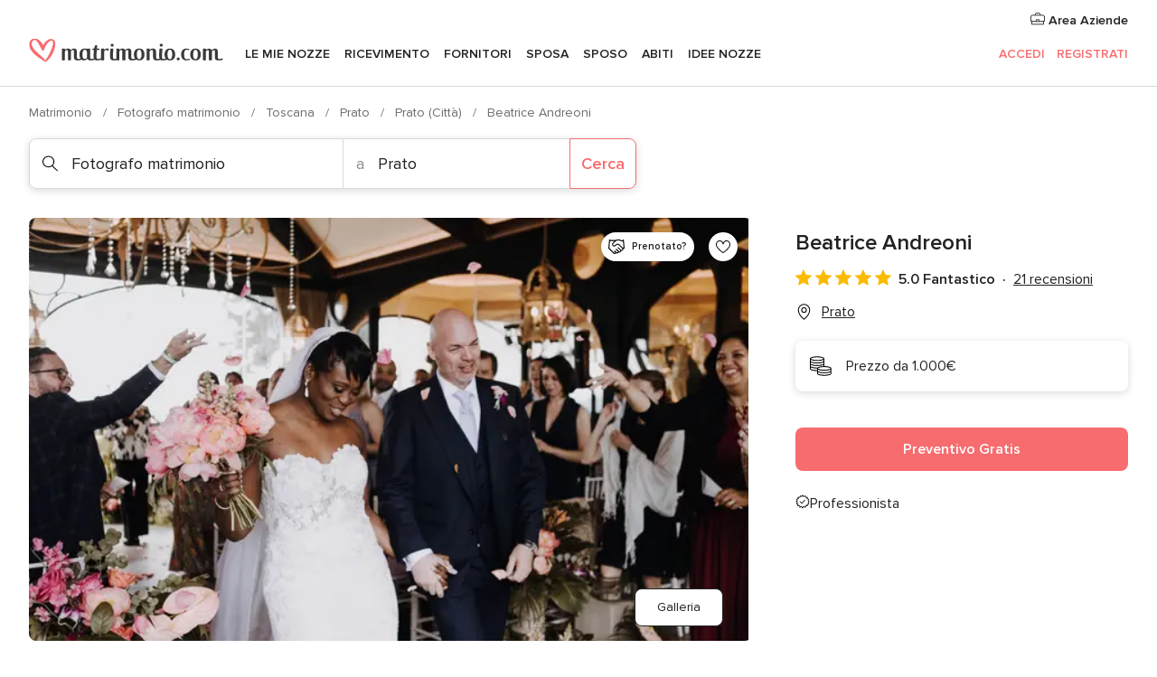

--- FILE ---
content_type: text/html; charset=UTF-8
request_url: https://www.matrimonio.com/fotografo-matrimonio/beatrice-andreoni--e322110
body_size: 53561
content:
<!DOCTYPE html>
<html lang="it-IT" prefix="og: http://ogp.me/ns#">
<head>
<meta http-equiv="Content-Type" content="text/html; charset=utf-8">
<title>Beatrice Andreoni - Consulta la disponibilità e i prezzi</title>
<meta name="description" content="Beatrice Andreoni (Fotografo matrimonio Prato). In un giorno così importante come quello del vostro matrimonio, ogni istante è unico e prezioso. Beatrice Andreoni, foto...">
<meta name="keywords" content="Beatrice Andreoni, Fotografo matrimonio Beatrice Andreoni, Fornitori Beatrice Andreoni, Matrimonio Beatrice Andreoni, Nozze Beatrice Andreoni, Fotografo matrimonio Prato, Fotografo matrimonio Prato, Matrimonio Prato, Fornitori Prato, Fornitori Prato, Matrimonio Prato">
<meta name="robots" content="all">
<meta name="distribution" content="global">
<meta name="rating" content="general">
<meta name="pbdate" content="20:15:56 16/01/2026">
<link rel="canonical" href="https://www.matrimonio.com/fotografo-matrimonio/beatrice-andreoni--e322110">
<link rel="alternate" href="android-app://com.matrimonio.launcher/matrimoniocom/m.matrimonio.com/fotografo-matrimonio/beatrice-andreoni--e322110">
<meta name="viewport" content="width=device-width, initial-scale=1.0">
<meta name="apple-custom-itunes-app" content="app-id=606939610">
<meta name="apple-itunes-app" content="app-id=606939610, app-argument=https://app.appsflyer.com/id606939610?pid=WP-iOS-IT&c=WP-IT-LANDINGS&s=it">
<meta name="google-play-app" content="app-id=com.matrimonio.launcher">
<link rel="shortcut icon" href="https://www.matrimonio.com/mobile/assets/img/favicon/favicon.png">
<meta property="fb:pages" content="125509577464592" />
<meta property="fb:app_id" content="111914015519513" />
<meta property="og:type" content="website" />
<meta property="og:title" content="Beatrice Andreoni" />
<meta property="og:description" content="In un giorno così importante come quello del vostro matrimonio, ogni istante è unico e prezioso. Beatrice Andreoni, fotografa freelance, racconterà la vostra storia, le vostre emozioni, i vostri sorrisi e la vostra commozione affinché possiate" />
<meta property="og:image" content="https://cdn0.matrimonio.com/vendor/2110/3_2/1280/jpg/img-8126_2_322110-169053980927664.jpeg">
<meta property="og:image:secure_url" content="https://cdn0.matrimonio.com/vendor/2110/3_2/1280/jpg/img-8126_2_322110-169053980927664.jpeg">
<meta property="og:image:alt" content="Beatrice Andreoni">
<meta property="og:url" content="https://www.matrimonio.com/fotografo-matrimonio/beatrice-andreoni--e322110" />
<meta name="twitter:card" content="summary_large_image" />
<link rel="stylesheet" href="https://www.matrimonio.com/builds/desktop/css/symfnw-IT73-1-20260115-016_www_m_/WebBundleResponsiveMarketplaceStorefrontBodas.css">
<script>
var internalTrackingService = internalTrackingService || {
triggerSubmit : function() {},
triggerAbandon : function() {},
loaded : false
};
</script>
<script type="text/javascript">
function getCookie (name) {var b = document.cookie.match('(^|;)\\s*' + name + '\\s*=\\s*([^;]+)'); return b ? unescape(b.pop()) : null}
function overrideOneTrustGeo () {
const otgeoCookie = getCookie('otgeo') || '';
const regexp = /^([A-Za-z]+)(?:,([A-Za-z]+))?$/g;
const matches = [...otgeoCookie.matchAll(regexp)][0];
if (matches) {
const countryCode = matches[1];
const stateCode = matches[2];
const geolocationResponse = {
countryCode
};
if (stateCode) {
geolocationResponse.stateCode = stateCode;
}
return {
geolocationResponse
};
}
}
var OneTrust = overrideOneTrustGeo() || undefined;
</script>
<span class="ot-sdk-show-settings" style="display: none"></span>
<script src="https://cdn.cookielaw.org/scripttemplates/otSDKStub.js" data-language="it-IT" data-domain-script="6fcce6c3-f1fd-40b8-b4a4-105dc471be5a" data-ignore-ga='true' defer></script>
<script>var isCountryCookiesActiveByDefault=false,CONSENT_ANALYTICS_GROUP="C0002",CONSENT_PERSONALIZATION_GROUP="C0003",CONSENT_TARGETED_ADVERTISING_GROUP="C0004",CONSENT_SOCIAL_MEDIA_GROUP="C0005",cookieConsentContent='',hideCookieConsentLayer= '', OptanonAlertBoxClosed='';hideCookieConsentLayer=getCookie('hideCookieConsentLayer');OptanonAlertBoxClosed=getCookie('OptanonAlertBoxClosed');if(hideCookieConsentLayer==="1"||Boolean(OptanonAlertBoxClosed)){cookieConsentContent=queryStringToJSON(getCookie('OptanonConsent')||'');}function getCookie(e){var o=document.cookie.match("(^|;)\\s*"+e+"\\s*=\\s*([^;]+)");return o?unescape(o.pop()):null}function queryStringToJSON(e){var o=e.split("&"),t={};return o.forEach(function(e){e=e.split("="),t[e[0]]=decodeURIComponent(e[1]||"")}),JSON.parse(JSON.stringify(t))}function isCookieGroupAllowed(e){var o=cookieConsentContent.groups;if("string"!=typeof o){if(!isCountryCookiesActiveByDefault && e===CONSENT_ANALYTICS_GROUP && getCookie('hideCookieConsentLayer')==="1"){return true}return isCountryCookiesActiveByDefault;}for(var t=o.split(","),n=0;n<t.length;n++)if(t[n].indexOf(e,0)>=0)return"1"===t[n].split(":")[1];return!1}function userHasAcceptedTheCookies(){var e=document.getElementsByTagName("body")[0],o=document.createEvent("HTMLEvents");cookieConsentContent=queryStringToJSON(getCookie("OptanonConsent")||""),!0===isCookieGroupAllowed(CONSENT_ANALYTICS_GROUP)&&(o.initEvent("analyticsCookiesHasBeenAccepted",!0,!1),e.dispatchEvent(o)),!0===isCookieGroupAllowed(CONSENT_PERSONALIZATION_GROUP)&&(o.initEvent("personalizationCookiesHasBeenAccepted",!0,!1),e.dispatchEvent(o)),!0===isCookieGroupAllowed(CONSENT_TARGETED_ADVERTISING_GROUP)&&(o.initEvent("targetedAdvertisingCookiesHasBeenAccepted",!0,!1),e.dispatchEvent(o)),!0===isCookieGroupAllowed(CONSENT_SOCIAL_MEDIA_GROUP)&&(o.initEvent("socialMediaAdvertisingCookiesHasBeenAccepted",!0,!1),e.dispatchEvent(o))}</script>
<script>
document.getElementsByTagName('body')[0].addEventListener('oneTrustLoaded', function () {
if (OneTrust.GetDomainData()?.ConsentModel?.Name === 'notice only') {
const cookiePolicyLinkSelector = document.querySelectorAll('.ot-sdk-show-settings')
cookiePolicyLinkSelector.forEach((selector) => {
selector.style.display = 'none'
})
}
})
</script>
<script>
function CMP() {
var body = document.getElementsByTagName('body')[0];
var event = document.createEvent('HTMLEvents');
var callbackIAB = (tcData, success) => {
if (success && (tcData.eventStatus === 'tcloaded' || tcData.eventStatus === 'useractioncomplete')) {
window.__tcfapi('removeEventListener', 2, () => {
}, callbackIAB);
if ((typeof window.Optanon !== "undefined" &&
!window.Optanon.GetDomainData().IsIABEnabled) ||
(tcData.gdprApplies &&
typeof window.Optanon !== "undefined" &&
window.Optanon.GetDomainData().IsIABEnabled &&
getCookie('OptanonAlertBoxClosed'))) {
userHasAcceptedTheCookies();
}
if (isCookieGroupAllowed(CONSENT_ANALYTICS_GROUP) !== true) {
event.initEvent('analyticsCookiesHasBeenDenied', true, false);
body.dispatchEvent(event);
}
if (isCookieGroupAllowed(CONSENT_TARGETED_ADVERTISING_GROUP) !== true) {
event.initEvent('targetedAdvertisingCookiesHasBeenDenied', true, false);
body.dispatchEvent(event);
}
if (tcData.gdprApplies && typeof window.Optanon !== "undefined" && window.Optanon.GetDomainData().IsIABEnabled) {
event.initEvent('IABTcDataReady', true, false);
body.dispatchEvent(event);
} else {
event.initEvent('nonIABCountryDataReady', true, false);
body.dispatchEvent(event);
}
}
}
var cnt = 0;
var consentSetInterval = setInterval(function () {
cnt += 1;
if (cnt === 600) {
userHasAcceptedTheCookies();
clearInterval(consentSetInterval);
}
if (typeof window.Optanon !== "undefined" && !window.Optanon.GetDomainData().IsIABEnabled) {
clearInterval(consentSetInterval);
userHasAcceptedTheCookies();
event.initEvent('oneTrustLoaded', true, false);
body.dispatchEvent(event);
event.initEvent('nonIABCountryDataReady', true, false);
body.dispatchEvent(event);
}
if (typeof window.__tcfapi !== "undefined") {
event.initEvent('oneTrustLoaded', true, false);
body.dispatchEvent(event);
clearInterval(consentSetInterval);
window.__tcfapi('addEventListener', 2, callbackIAB);
}
});
}
function OptanonWrapper() {
CMP();
}
</script>
</head><body>
<script>
var gtagScript = function() { var s = document.createElement("script"), el = document.getElementsByTagName("script")[0]; s.defer = true;
s.src = "https://www.googletagmanager.com/gtag/js?id=G-S06FPGC3QV";
el.parentNode.insertBefore(s, el);}
window.dataLayer = window.dataLayer || [];
const analyticsGroupOpt = isCookieGroupAllowed(CONSENT_ANALYTICS_GROUP) === true;
const targetedAdsOpt = isCookieGroupAllowed(CONSENT_TARGETED_ADVERTISING_GROUP) === true;
const personalizationOpt = isCookieGroupAllowed(CONSENT_PERSONALIZATION_GROUP) === true;
window['gtag_enable_tcf_support'] = true;
document.getElementsByTagName('body')[0].addEventListener('oneTrustLoaded', function () {
gtagScript();
});
function gtag(){dataLayer.push(arguments);}
gtag('js', new Date());
gtag('consent', 'default', {
'analytics_storage': analyticsGroupOpt ? 'granted' : 'denied',
'ad_storage': targetedAdsOpt ? 'granted' : 'denied',
'ad_user_data': targetedAdsOpt ? 'granted' : 'denied',
'ad_user_personalization': targetedAdsOpt ? 'granted' : 'denied',
'functionality_storage': targetedAdsOpt ? 'granted' : 'denied',
'personalization_storage': personalizationOpt ? 'granted' : 'denied',
'security_storage': 'granted'
});
gtag('set', 'ads_data_redaction', !analyticsGroupOpt);
gtag('set', 'allow_ad_personalization_signals', analyticsGroupOpt);
gtag('set', 'allow_google_signals', analyticsGroupOpt);
gtag('set', 'allow_interest_groups', analyticsGroupOpt);
gtag('config', 'G-S06FPGC3QV', { groups: 'analytics', 'send_page_view': false });
gtag('config', 'AW-981308565', { groups: 'adwords' });
</script>

<div id="app-apps-download-banner" class="branch-banner-placeholder branchBannerPlaceholder"></div>

<a class="layoutSkipMain" href="#layoutMain">Vai ai contenuti principali</a>
<header class="layoutHeader">
<span class="layoutHeader__hamburger app-header-menu-toggle">
<i class="svgIcon app-svg-async svgIcon__list-menu "   data-name="_common/list-menu" data-svg="https://cdn1.matrimonio.com/assets/svg/optimized/_common/list-menu.svg" data-svg-lazyload="1"></i></span>
<a class="layoutHeader__logoAnchor app-analytics-event-click"
href="https://www.matrimonio.com/">
<img src="https://www.matrimonio.com/assets/img/logos/gen_logoHeader.svg"   alt="Matrimonio"  width="218" height="27"   >
</a>
<nav class="layoutHeader__nav app-header-nav">
<ul class="layoutNavMenu app-header-list">
<li class="layoutNavMenu__header">
<i class="svgIcon app-svg-async svgIcon__close layoutNavMenu__itemClose app-header-menu-toggle"   data-name="_common/close" data-svg="https://cdn1.matrimonio.com/assets/svg/optimized/_common/close.svg" data-svg-lazyload="1"></i>        </li>
<li class="layoutNavMenu__item app-header-menu-item-openSection layoutNavMenu__item--my_wedding ">
<a href="https://www.matrimonio.com/wedding-organizer"
class="layoutNavMenu__anchor app-header-menu-itemAnchor app-analytics-track-event-click "
data-tracking-section="header" data-tracking-category="Navigation" data-tracking-category-authed="1"
data-tracking-dt="tools"                >
Le mie nozze                </a>
<i class="svgIcon app-svg-async svgIcon__angleRightBlood layoutNavMenu__anchorArrow"   data-name="_common/angleRightBlood" data-svg="https://cdn1.matrimonio.com/assets/svg/optimized/_common/angleRightBlood.svg" data-svg-lazyload="1"></i>
<div class="layoutNavMenuTab app-header-menu-itemDropdown">
<div class="layoutNavMenuTab__layout">
<div class="layoutNavMenuTab__header">
<i class="svgIcon app-svg-async svgIcon__angleLeftBlood layoutNavMenuTab__icon app-header-menu-item-closeSection"   data-name="_common/angleLeftBlood" data-svg="https://cdn1.matrimonio.com/assets/svg/optimized/_common/angleLeftBlood.svg" data-svg-lazyload="1"></i>    <a class="layoutNavMenuTab__title" href="https://www.matrimonio.com/wedding-organizer">
Le mie nozze    </a>
<i class="svgIcon app-svg-async svgIcon__close layoutNavMenuTab__iconClose app-header-menu-toggle"   data-name="_common/close" data-svg="https://cdn1.matrimonio.com/assets/svg/optimized/_common/close.svg" data-svg-lazyload="1"></i></div>
<div class="layoutNavMenuTabMyWedding">
<div class="layoutNavMenuTabMyWeddingList">
<a class="layoutNavMenuTabMyWedding__title" href="https://www.matrimonio.com/wedding-organizer">
Il mio wedding organizer        </a>
<ul class="layoutNavMenuTabMyWeddingList__content ">
<li class="layoutNavMenuTabMyWeddingList__item layoutNavMenuTabMyWeddingList__item--viewAll">
<a href="https://www.matrimonio.com/wedding-organizer">Visualizza tutto</a>
</li>
<li class="layoutNavMenuTabMyWeddingList__item "
>
<a href="https://www.matrimonio.com/agenda-matrimonio">
<i class="svgIcon app-svg-async svgIcon__checklist layoutNavMenuTabMyWeddingList__itemIcon"   data-name="tools/categories/checklist" data-svg="https://cdn1.matrimonio.com/assets/svg/optimized/tools/categories/checklist.svg" data-svg-lazyload="1"></i>                        Agenda                    </a>
</li>
<li class="layoutNavMenuTabMyWeddingList__item "
>
<a href="https://www.matrimonio.com/lista-invitati-matrimonio">
<i class="svgIcon app-svg-async svgIcon__guests layoutNavMenuTabMyWeddingList__itemIcon"   data-name="tools/categories/guests" data-svg="https://cdn1.matrimonio.com/assets/svg/optimized/tools/categories/guests.svg" data-svg-lazyload="1"></i>                        Invitati                    </a>
</li>
<li class="layoutNavMenuTabMyWeddingList__item "
>
<a href="https://www.matrimonio.com/gestione-tavoli-matrimonio">
<i class="svgIcon app-svg-async svgIcon__tables layoutNavMenuTabMyWeddingList__itemIcon"   data-name="tools/categories/tables" data-svg="https://cdn1.matrimonio.com/assets/svg/optimized/tools/categories/tables.svg" data-svg-lazyload="1"></i>                        Tavoli                    </a>
</li>
<li class="layoutNavMenuTabMyWeddingList__item "
>
<a href="https://www.matrimonio.com/budgeter-matrimonio">
<i class="svgIcon app-svg-async svgIcon__budget layoutNavMenuTabMyWeddingList__itemIcon"   data-name="tools/categories/budget" data-svg="https://cdn1.matrimonio.com/assets/svg/optimized/tools/categories/budget.svg" data-svg-lazyload="1"></i>                        Budgeter                    </a>
</li>
<li class="layoutNavMenuTabMyWeddingList__item "
>
<a href="https://www.matrimonio.com/miei-fornitori-matrimonio">
<i class="svgIcon app-svg-async svgIcon__vendors layoutNavMenuTabMyWeddingList__itemIcon"   data-name="tools/categories/vendors" data-svg="https://cdn1.matrimonio.com/assets/svg/optimized/tools/categories/vendors.svg" data-svg-lazyload="1"></i>                        Fornitori                    </a>
</li>
<li class="layoutNavMenuTabMyWeddingList__item "
>
<a href="https://www.matrimonio.com/miei-abiti-sposa">
<i class="svgIcon app-svg-async svgIcon__dresses layoutNavMenuTabMyWeddingList__itemIcon"   data-name="tools/categories/dresses" data-svg="https://cdn1.matrimonio.com/assets/svg/optimized/tools/categories/dresses.svg" data-svg-lazyload="1"></i>                        Abiti                    </a>
</li>
<li class="layoutNavMenuTabMyWeddingList__item "
>
<a href="https://www.matrimonio.com/website/index.php?actionReferrer=8">
<i class="svgIcon app-svg-async svgIcon__website layoutNavMenuTabMyWeddingList__itemIcon"   data-name="tools/categories/website" data-svg="https://cdn1.matrimonio.com/assets/svg/optimized/tools/categories/website.svg" data-svg-lazyload="1"></i>                        Wedding Site                    </a>
</li>
<li class="layoutNavMenuTabMyWeddingList__item app-analytics-track-event-click"
data-tracking-category="Navigation"
data-tracking-section="header_venues"
data-tracking-dt="contest"
>
<a href="https://www.matrimonio.com/sorteggio">
<i class="svgIcon app-svg-async svgIcon__contest layoutNavMenuTabMyWeddingList__itemIcon"   data-name="tools/categories/contest" data-svg="https://cdn1.matrimonio.com/assets/svg/optimized/tools/categories/contest.svg" data-svg-lazyload="1"></i>                        Concorso                    </a>
</li>
</ul>
</div>
<div class="layoutNavMenuTabMyWeddingBanners">
<div class="layoutNavMenuBannerBox app-header-menu-banner app-link "
data-href="https://www.matrimonio.com/app-matrimonio"
>
<div class="layoutNavMenuBannerBox__content">
<p class="layoutNavMenuBannerBox__title">Scarica l'app</p>
<span class="layoutNavMenuBannerBox__subtitle">Organizza il tuo matrimonio quando e dove vuoi</span>
</div>
<img data-src="https://www.matrimonio.com/assets/img/logos/square-icon.svg"  class="lazyload layoutNavMenuBannerBox__icon" alt="Icona app"  width="60" height="60"  >
</div>
<div class="layoutNavMenuBannerBox app-header-menu-banner app-link "
data-href="https://www.matrimonio.com/album-matrimonio-wedshoots"
>
<div class="layoutNavMenuBannerBox__content">
<a class="layoutNavMenuBannerBox__title" href="https://www.matrimonio.com/album-matrimonio-wedshoots">Wedshoots</a>
<span class="layoutNavMenuBannerBox__subtitle">Tutte le foto dei tuoi invitati in un solo album</span>
</div>
<img data-src="https://www.matrimonio.com/assets/img/wedshoots/ico_wedshoots.svg"  class="lazyload layoutNavMenuBannerBox__icon" alt="Icona Wedshoots"  width="60" height="60"  >
</div>
</div>
</div>    </div>
</div>
</li>
<li class="layoutNavMenu__item app-header-menu-item-openSection layoutNavMenu__item--venues ">
<a href="https://www.matrimonio.com/ricevimento"
class="layoutNavMenu__anchor app-header-menu-itemAnchor app-analytics-track-event-click "
data-tracking-section="header" data-tracking-category="Navigation" data-tracking-category-authed="1"
data-tracking-dt="venues"                >
Ricevimento                </a>
<i class="svgIcon app-svg-async svgIcon__angleRightBlood layoutNavMenu__anchorArrow"   data-name="_common/angleRightBlood" data-svg="https://cdn1.matrimonio.com/assets/svg/optimized/_common/angleRightBlood.svg" data-svg-lazyload="1"></i>
<div class="layoutNavMenuTab app-header-menu-itemDropdown">
<div class="layoutNavMenuTab__layout">
<div class="layoutNavMenuTab__header">
<i class="svgIcon app-svg-async svgIcon__angleLeftBlood layoutNavMenuTab__icon app-header-menu-item-closeSection"   data-name="_common/angleLeftBlood" data-svg="https://cdn1.matrimonio.com/assets/svg/optimized/_common/angleLeftBlood.svg" data-svg-lazyload="1"></i>    <a class="layoutNavMenuTab__title" href="https://www.matrimonio.com/ricevimento">
Ricevimento    </a>
<i class="svgIcon app-svg-async svgIcon__close layoutNavMenuTab__iconClose app-header-menu-toggle"   data-name="_common/close" data-svg="https://cdn1.matrimonio.com/assets/svg/optimized/_common/close.svg" data-svg-lazyload="1"></i></div>
<div class="layoutNavMenuTabVenues">
<div class="layoutNavMenuTabVenues__categories">
<div class="layoutNavMenuTabVenuesList">
<a class="layoutNavMenuTabVenues__title"
href="https://www.matrimonio.com/ricevimento">
Ricevimento            </a>
<ul class="layoutNavMenuTabVenuesList__content">
<li class="layoutNavMenuTabVenuesList__item layoutNavMenuTabVenuesList__item--viewAll">
<a href="https://www.matrimonio.com/ricevimento">Visualizza tutto</a>
</li>
<li class="layoutNavMenuTabVenuesList__item">
<a href="https://www.matrimonio.com/ville-matrimoni">
Ville matrimoni                        </a>
</li>
<li class="layoutNavMenuTabVenuesList__item">
<a href="https://www.matrimonio.com/agriturismo-ricevimenti">
Agriturismo ricevimenti                        </a>
</li>
<li class="layoutNavMenuTabVenuesList__item">
<a href="https://www.matrimonio.com/hotel-ricevimenti">
Hotel ricevimenti                        </a>
</li>
<li class="layoutNavMenuTabVenuesList__item">
<a href="https://www.matrimonio.com/ristoranti-ricevimenti">
Ristoranti ricevimenti                        </a>
</li>
<li class="layoutNavMenuTabVenuesList__item">
<a href="https://www.matrimonio.com/sala-ricevimenti">
Sala ricevimenti                        </a>
</li>
<li class="layoutNavMenuTabVenuesList__item">
<a href="https://www.matrimonio.com/catering-matrimoni">
Catering matrimoni                        </a>
</li>
<li class="layoutNavMenuTabVenuesList__item">
<a href="https://www.matrimonio.com/castelli-matrimoni">
Castelli matrimoni                        </a>
</li>
<li class="layoutNavMenuTabVenuesList__item">
<a href="https://www.matrimonio.com/matrimoni-in-spiaggia">
Matrimoni in spiaggia                        </a>
</li>
<li class="layoutNavMenuTabVenuesList__item">
<a href="https://www.matrimonio.com/location-matrimoni">
Location matrimoni                        </a>
</li>
<li class="layoutNavMenuTabVenuesList__item layoutNavMenuTabVenuesList__item--highlight">
<a href="https://www.matrimonio.com/promozioni/ricevimento">
Promozioni                        </a>
</li>
</ul>
</div>
</div>
<div class="layoutNavMenuTabVenuesBanners">
<div class="layoutNavMenuBannerBox app-header-menu-banner app-link app-analytics-track-event-click"
data-href="https://www.matrimonio.com/destination-wedding"
data-tracking-section=header_venues                      data-tracking-category=Navigation                      data-tracking-dt=destination_weddings         >
<div class="layoutNavMenuBannerBox__content">
<p class="layoutNavMenuBannerBox__title">Destination Weddings</p>
<span class="layoutNavMenuBannerBox__subtitle">Il tuo matrimonio da sogno all'estero.</span>
</div>
<img class="svgIcon svgIcon__plane_destination layoutNavMenuBannerBox__icon lazyload" data-src="https://cdn1.matrimonio.com/assets/svg/original/illustration/plane_destination.svg"  alt="illustration plane destination" width="56" height="56" >    </div>
<div class="layoutNavMenuBannerBox app-header-menu-banner app-link app-analytics-track-event-click"
data-href="https://www.matrimonio.com/sorteggio"
data-tracking-section=header_venues                      data-tracking-category=Navigation                      data-tracking-dt=contest         >
<div class="layoutNavMenuBannerBox__content">
<p class="layoutNavMenuBannerBox__title">Vinci 5.000&euro;</p>
<span class="layoutNavMenuBannerBox__subtitle">Partecipa alla 155ª edizione del concorso di Matrimonio.com</span>
</div>
<img class="svgIcon svgIcon__stars layoutNavMenuBannerBox__icon lazyload" data-src="https://cdn1.matrimonio.com/assets/svg/original/illustration/stars.svg"  alt="illustration stars" width="56" height="56" >    </div>
</div>
</div>
</div>
</div>
</li>
<li class="layoutNavMenu__item app-header-menu-item-openSection layoutNavMenu__item--vendors ">
<a href="https://www.matrimonio.com/fornitori"
class="layoutNavMenu__anchor app-header-menu-itemAnchor app-analytics-track-event-click "
data-tracking-section="header" data-tracking-category="Navigation" data-tracking-category-authed="1"
data-tracking-dt="vendors"                >
Fornitori                </a>
<i class="svgIcon app-svg-async svgIcon__angleRightBlood layoutNavMenu__anchorArrow"   data-name="_common/angleRightBlood" data-svg="https://cdn1.matrimonio.com/assets/svg/optimized/_common/angleRightBlood.svg" data-svg-lazyload="1"></i>
<div class="layoutNavMenuTab app-header-menu-itemDropdown">
<div class="layoutNavMenuTab__layout">
<div class="layoutNavMenuTab__header">
<i class="svgIcon app-svg-async svgIcon__angleLeftBlood layoutNavMenuTab__icon app-header-menu-item-closeSection"   data-name="_common/angleLeftBlood" data-svg="https://cdn1.matrimonio.com/assets/svg/optimized/_common/angleLeftBlood.svg" data-svg-lazyload="1"></i>    <a class="layoutNavMenuTab__title" href="https://www.matrimonio.com/fornitori">
Fornitori    </a>
<i class="svgIcon app-svg-async svgIcon__close layoutNavMenuTab__iconClose app-header-menu-toggle"   data-name="_common/close" data-svg="https://cdn1.matrimonio.com/assets/svg/optimized/_common/close.svg" data-svg-lazyload="1"></i></div>
<div class="layoutNavMenuTabVendors">
<div class="layoutNavMenuTabVendors__content layoutNavMenuTabVendors__contentBig">
<div class="layoutNavMenuTabVendorsList">
<a class="layoutNavMenuTabVendors__title" href="https://www.matrimonio.com/fornitori">
Trova i fornitori per le tue nozze            </a>
<ul class="layoutNavMenuTabVendorsList__content">
<li class="layoutNavMenuTabVendorsList__item layoutNavMenuTabVendorsList__item--viewAll">
<a href="https://www.matrimonio.com/fornitori">Visualizza tutto</a>
</li>
<li class="layoutNavMenuTabVendorsList__item">
<i class="svgIcon app-svg-async svgIcon__categPhoto layoutNavMenuTabVendorsList__itemIcon"   data-name="vendors/categories/categPhoto" data-svg="https://cdn1.matrimonio.com/assets/svg/optimized/vendors/categories/categPhoto.svg" data-svg-lazyload="1"></i>                        <a href="https://www.matrimonio.com/fotografo-matrimonio">
Fotografo matrimonio                        </a>
</li>
<li class="layoutNavMenuTabVendorsList__item">
<i class="svgIcon app-svg-async svgIcon__categVideo layoutNavMenuTabVendorsList__itemIcon"   data-name="vendors/categories/categVideo" data-svg="https://cdn1.matrimonio.com/assets/svg/optimized/vendors/categories/categVideo.svg" data-svg-lazyload="1"></i>                        <a href="https://www.matrimonio.com/video-matrimonio">
Video Matrimonio                        </a>
</li>
<li class="layoutNavMenuTabVendorsList__item">
<i class="svgIcon app-svg-async svgIcon__categMusic layoutNavMenuTabVendorsList__itemIcon"   data-name="vendors/categories/categMusic" data-svg="https://cdn1.matrimonio.com/assets/svg/optimized/vendors/categories/categMusic.svg" data-svg-lazyload="1"></i>                        <a href="https://www.matrimonio.com/musica-matrimonio">
Musica matrimonio                        </a>
</li>
<li class="layoutNavMenuTabVendorsList__item">
<i class="svgIcon app-svg-async svgIcon__categRental layoutNavMenuTabVendorsList__itemIcon"   data-name="vendors/categories/categRental" data-svg="https://cdn1.matrimonio.com/assets/svg/optimized/vendors/categories/categRental.svg" data-svg-lazyload="1"></i>                        <a href="https://www.matrimonio.com/auto-matrimonio">
Auto matrimonio                        </a>
</li>
<li class="layoutNavMenuTabVendorsList__item">
<i class="svgIcon app-svg-async svgIcon__categTransport layoutNavMenuTabVendorsList__itemIcon"   data-name="vendors/categories/categTransport" data-svg="https://cdn1.matrimonio.com/assets/svg/optimized/vendors/categories/categTransport.svg" data-svg-lazyload="1"></i>                        <a href="https://www.matrimonio.com/noleggio-autobus">
Noleggio autobus                        </a>
</li>
<li class="layoutNavMenuTabVendorsList__item">
<i class="svgIcon app-svg-async svgIcon__categFlower layoutNavMenuTabVendorsList__itemIcon"   data-name="vendors/categories/categFlower" data-svg="https://cdn1.matrimonio.com/assets/svg/optimized/vendors/categories/categFlower.svg" data-svg-lazyload="1"></i>                        <a href="https://www.matrimonio.com/fiori-matrimonio">
Fiori matrimonio                        </a>
</li>
<li class="layoutNavMenuTabVendorsList__item">
<i class="svgIcon app-svg-async svgIcon__categInvite layoutNavMenuTabVendorsList__itemIcon"   data-name="vendors/categories/categInvite" data-svg="https://cdn1.matrimonio.com/assets/svg/optimized/vendors/categories/categInvite.svg" data-svg-lazyload="1"></i>                        <a href="https://www.matrimonio.com/partecipazioni-nozze">
Partecipazioni nozze                        </a>
</li>
<li class="layoutNavMenuTabVendorsList__item">
<i class="svgIcon app-svg-async svgIcon__categGift layoutNavMenuTabVendorsList__itemIcon"   data-name="vendors/categories/categGift" data-svg="https://cdn1.matrimonio.com/assets/svg/optimized/vendors/categories/categGift.svg" data-svg-lazyload="1"></i>                        <a href="https://www.matrimonio.com/bomboniere">
Bomboniere                        </a>
</li>
</ul>
</div>
<div class="layoutNavMenuTabVendorsPremium">
<p class="layoutNavMenuTabVendorsPremium__subtitle">In evidenza</p>
<ul class="layoutNavMenuTabVendorsPremium__content">
<li class="layoutNavMenuTabVendorsPremium__item">
<div data-href="https://www.matrimonio.com/anfm" class="layoutNavMenuTabVendorsPremium__link link app-header-menu-premium-link app-link">
<img data-src="https://cdn1.matrimonio.com/assets/img/directory/gen_miniLogo-74.jpg"  class="lazyload layoutNavMenuTabVendorsPremium__image" alt="Fotografi garanzie ANFM"  width="50" height="50"  >
Fotografi garanzie ANFM                            </div>
</li>
</ul>
</div>
<div class="layoutNavMenuTabVendorsListOthers">
<p class="layoutNavMenuTabVendorsListOthers__subtitle">Altre categorie</p>
<ul class="layoutNavMenuTabVendorsListOthers__container">
<li class="layoutNavMenuTabVendorsListOthers__item">
<a href="https://www.matrimonio.com/noleggio-arredi">
Noleggio arredi                        </a>
</li>
<li class="layoutNavMenuTabVendorsListOthers__item">
<a href="https://www.matrimonio.com/noleggio-tensostrutture">
Noleggio tensostrutture                        </a>
</li>
<li class="layoutNavMenuTabVendorsListOthers__item">
<a href="https://www.matrimonio.com/animazione-matrimoni">
Animazione Matrimoni                        </a>
</li>
<li class="layoutNavMenuTabVendorsListOthers__item">
<a href="https://www.matrimonio.com/decorazioni-matrimonio">
Decorazioni matrimonio                        </a>
</li>
<li class="layoutNavMenuTabVendorsListOthers__item">
<a href="https://www.matrimonio.com/lista-di-nozze">
Lista di nozze                        </a>
</li>
<li class="layoutNavMenuTabVendorsListOthers__item">
<a href="https://www.matrimonio.com/wedding-planner">
Wedding planner                        </a>
</li>
<li class="layoutNavMenuTabVendorsListOthers__item">
<a href="https://www.matrimonio.com/noleggio-carrozze">
Noleggio carrozze                        </a>
</li>
<li class="layoutNavMenuTabVendorsListOthers__item">
<a href="https://www.matrimonio.com/viaggio-di-nozze">
Viaggio di nozze                        </a>
</li>
<li class="layoutNavMenuTabVendorsListOthers__item">
<a href="https://www.matrimonio.com/proposte-originali">
Proposte originali                        </a>
</li>
<li class="layoutNavMenuTabVendorsListOthers__item">
<a href="https://www.matrimonio.com/torte-nuziali">
Torte nuziali                        </a>
</li>
<li class="layoutNavMenuTabVendorsListOthers__item">
<a href="https://www.matrimonio.com/photo-booth">
Photo booth                        </a>
</li>
<li class="layoutNavMenuTabVendorsListOthers__deals">
<a href="https://www.matrimonio.com/promozioni/fornitori">
Promozioni                        </a>
</li>
</ul>
</div>
</div>
<div class="layoutNavMenuTabVendorsBanners hasPremium">
<div class="layoutNavMenuBannerBox app-header-menu-banner app-link app-analytics-track-event-click"
data-href="https://www.matrimonio.com/destination-wedding"
data-tracking-section=header_vendors                      data-tracking-category=Navigation                      data-tracking-dt=destination_weddings         >
<div class="layoutNavMenuBannerBox__content">
<p class="layoutNavMenuBannerBox__title">Destination Weddings</p>
<span class="layoutNavMenuBannerBox__subtitle">Il tuo matrimonio da sogno all'estero.</span>
</div>
<img class="svgIcon svgIcon__plane_destination layoutNavMenuBannerBox__icon lazyload" data-src="https://cdn1.matrimonio.com/assets/svg/original/illustration/plane_destination.svg"  alt="illustration plane destination" width="56" height="56" >    </div>
<div class="layoutNavMenuBannerBox app-header-menu-banner app-link app-analytics-track-event-click"
data-href="https://www.matrimonio.com/sorteggio"
data-tracking-section=header_vendors                      data-tracking-category=Navigation                      data-tracking-dt=contest         >
<div class="layoutNavMenuBannerBox__content">
<p class="layoutNavMenuBannerBox__title">Vinci 5.000&euro;</p>
<span class="layoutNavMenuBannerBox__subtitle">Partecipa alla 155ª edizione del concorso di Matrimonio.com</span>
</div>
<img class="svgIcon svgIcon__stars layoutNavMenuBannerBox__icon lazyload" data-src="https://cdn1.matrimonio.com/assets/svg/original/illustration/stars.svg"  alt="illustration stars" width="56" height="56" >    </div>
</div>
</div>    </div>
</div>
</li>
<li class="layoutNavMenu__item app-header-menu-item-openSection layoutNavMenu__item--brides ">
<a href="https://www.matrimonio.com/sposa"
class="layoutNavMenu__anchor app-header-menu-itemAnchor app-analytics-track-event-click "
data-tracking-section="header" data-tracking-category="Navigation" data-tracking-category-authed="1"
>
Sposa                </a>
<i class="svgIcon app-svg-async svgIcon__angleRightBlood layoutNavMenu__anchorArrow"   data-name="_common/angleRightBlood" data-svg="https://cdn1.matrimonio.com/assets/svg/optimized/_common/angleRightBlood.svg" data-svg-lazyload="1"></i>
<div class="layoutNavMenuTab app-header-menu-itemDropdown">
<div class="layoutNavMenuTab__layout">
<div class="layoutNavMenuTab__header">
<i class="svgIcon app-svg-async svgIcon__angleLeftBlood layoutNavMenuTab__icon app-header-menu-item-closeSection"   data-name="_common/angleLeftBlood" data-svg="https://cdn1.matrimonio.com/assets/svg/optimized/_common/angleLeftBlood.svg" data-svg-lazyload="1"></i>    <a class="layoutNavMenuTab__title" href="https://www.matrimonio.com/sposa">
Spose    </a>
<i class="svgIcon app-svg-async svgIcon__close layoutNavMenuTab__iconClose app-header-menu-toggle"   data-name="_common/close" data-svg="https://cdn1.matrimonio.com/assets/svg/optimized/_common/close.svg" data-svg-lazyload="1"></i></div>
<div class="layoutNavMenuTabBridesGrooms">
<div class="layoutNavMenuTabBridesGroomsList">
<a class="layoutNavMenuTabBridesGrooms__title" href="https://www.matrimonio.com/sposa">
Spose        </a>
<ul class="layoutNavMenuTabBridesGroomsList__content">
<li class="layoutNavMenuTabBridesGroomsList__item layoutNavMenuTabBridesGroomsList__item--viewAll">
<a href="https://www.matrimonio.com/sposa">Visualizza tutto</a>
</li>
<li class="layoutNavMenuTabBridesGroomsList__item">
<a href="https://www.matrimonio.com/abiti-da-sposa">
Abiti da sposa                    </a>
</li>
<li class="layoutNavMenuTabBridesGroomsList__item">
<a href="https://www.matrimonio.com/accessori-sposa">
Accessori sposa                    </a>
</li>
<li class="layoutNavMenuTabBridesGroomsList__item">
<a href="https://www.matrimonio.com/abiti-da-cerimonia">
Abiti da cerimonia                    </a>
</li>
<li class="layoutNavMenuTabBridesGroomsList__item">
<a href="https://www.matrimonio.com/acconciature-sposa">
Acconciature sposa                    </a>
</li>
<li class="layoutNavMenuTabBridesGroomsList__item">
<a href="https://www.matrimonio.com/trucco-sposa">
Trucco sposa                    </a>
</li>
<li class="layoutNavMenuTabBridesGroomsList__item">
<a href="https://www.matrimonio.com/trattamenti-estetici">
Trattamenti estetici                    </a>
</li>
<li class="layoutNavMenuTabBridesGroomsList__item">
<a href="https://www.matrimonio.com/gioielleria">
Gioielleria                    </a>
</li>
<li class="layoutNavMenuTabBridesGroomsList__item">
<a href="https://www.matrimonio.com/fedi-nuziali">
Fedi nuziali                    </a>
</li>
<li class="layoutNavMenuTabBridesGroomsList__item layoutNavMenuTabBridesGroomsList__item--highlight">
<a href="https://www.matrimonio.com/promozioni/sposa">
Promozioni                </a>
</li>
</ul>
</div>
<div class="layoutNavMenuTabBridesGroomsBanner">
<div class="layoutNavMenuBannerBox app-header-menu-banner app-link "
data-href="https://www.matrimonio.com/abiti-sposa"
>
<div class="layoutNavMenuBannerBox__content">
<p class="layoutNavMenuBannerBox__title">Catalogo abiti da sposa</p>
<span class="layoutNavMenuBannerBox__subtitle">Scegli il tuo e trovalo nei negozi della tua zona.</span>
</div>
<img class="svgIcon svgIcon__dress layoutNavMenuBannerBox__icon lazyload" data-src="https://cdn1.matrimonio.com/assets/svg/original/illustration/dress.svg"  alt="illustration dress" width="56" height="56" >    </div>
</div>
</div>    </div>
</div>
</li>
<li class="layoutNavMenu__item app-header-menu-item-openSection layoutNavMenu__item--grooms ">
<a href="https://www.matrimonio.com/sposo"
class="layoutNavMenu__anchor app-header-menu-itemAnchor app-analytics-track-event-click "
data-tracking-section="header" data-tracking-category="Navigation" data-tracking-category-authed="1"
>
Sposo                </a>
<i class="svgIcon app-svg-async svgIcon__angleRightBlood layoutNavMenu__anchorArrow"   data-name="_common/angleRightBlood" data-svg="https://cdn1.matrimonio.com/assets/svg/optimized/_common/angleRightBlood.svg" data-svg-lazyload="1"></i>
<div class="layoutNavMenuTab app-header-menu-itemDropdown">
<div class="layoutNavMenuTab__layout">
<div class="layoutNavMenuTab__header">
<i class="svgIcon app-svg-async svgIcon__angleLeftBlood layoutNavMenuTab__icon app-header-menu-item-closeSection"   data-name="_common/angleLeftBlood" data-svg="https://cdn1.matrimonio.com/assets/svg/optimized/_common/angleLeftBlood.svg" data-svg-lazyload="1"></i>    <a class="layoutNavMenuTab__title" href="https://www.matrimonio.com/sposo">
Sposi    </a>
<i class="svgIcon app-svg-async svgIcon__close layoutNavMenuTab__iconClose app-header-menu-toggle"   data-name="_common/close" data-svg="https://cdn1.matrimonio.com/assets/svg/optimized/_common/close.svg" data-svg-lazyload="1"></i></div>
<div class="layoutNavMenuTabBridesGrooms">
<div class="layoutNavMenuTabBridesGroomsList">
<a class="layoutNavMenuTabBridesGrooms__title" href="https://www.matrimonio.com/sposo">
Sposi        </a>
<ul class="layoutNavMenuTabBridesGroomsList__content">
<li class="layoutNavMenuTabBridesGroomsList__item layoutNavMenuTabBridesGroomsList__item--viewAll">
<a href="https://www.matrimonio.com/sposo">Visualizza tutto</a>
</li>
<li class="layoutNavMenuTabBridesGroomsList__item">
<a href="https://www.matrimonio.com/vestiti-sposo">
Vestiti sposo                    </a>
</li>
<li class="layoutNavMenuTabBridesGroomsList__item">
<a href="https://www.matrimonio.com/accessori-sposo">
Accessori sposo                    </a>
</li>
<li class="layoutNavMenuTabBridesGroomsList__item">
<a href="https://www.matrimonio.com/estetica-maschile">
Estetica maschile                    </a>
</li>
<li class="layoutNavMenuTabBridesGroomsList__item layoutNavMenuTabBridesGroomsList__item--highlight">
<a href="https://www.matrimonio.com/promozioni/sposo">
Promozioni                </a>
</li>
</ul>
</div>
<div class="layoutNavMenuTabBridesGroomsBanner">
<div class="layoutNavMenuBannerBox app-header-menu-banner app-link "
data-href="https://www.matrimonio.com/vestiti-da-sposo"
>
<div class="layoutNavMenuBannerBox__content">
<p class="layoutNavMenuBannerBox__title">Catalogo sposo</p>
<span class="layoutNavMenuBannerBox__subtitle">Scegli il tuo e trovalo nei negozi della tua zona.</span>
</div>
<img class="svgIcon svgIcon__bowtie_blue layoutNavMenuBannerBox__icon lazyload" data-src="https://cdn1.matrimonio.com/assets/svg/original/illustration/bowtie_blue.svg"  alt="illustration bowtie blue" width="56" height="56" >    </div>
</div>
</div>    </div>
</div>
</li>
<li class="layoutNavMenu__item app-header-menu-item-openSection layoutNavMenu__item--dresses ">
<a href="https://www.matrimonio.com/abiti-sposa"
class="layoutNavMenu__anchor app-header-menu-itemAnchor app-analytics-track-event-click "
data-tracking-section="header" data-tracking-category="Navigation" data-tracking-category-authed="1"
data-tracking-dt="dresses"                >
Abiti                </a>
<i class="svgIcon app-svg-async svgIcon__angleRightBlood layoutNavMenu__anchorArrow"   data-name="_common/angleRightBlood" data-svg="https://cdn1.matrimonio.com/assets/svg/optimized/_common/angleRightBlood.svg" data-svg-lazyload="1"></i>
<div class="layoutNavMenuTab app-header-menu-itemDropdown">
<div class="layoutNavMenuTab__layout">
<div class="layoutNavMenuTab__header">
<i class="svgIcon app-svg-async svgIcon__angleLeftBlood layoutNavMenuTab__icon app-header-menu-item-closeSection"   data-name="_common/angleLeftBlood" data-svg="https://cdn1.matrimonio.com/assets/svg/optimized/_common/angleLeftBlood.svg" data-svg-lazyload="1"></i>    <a class="layoutNavMenuTab__title" href="https://www.matrimonio.com/abiti-sposa">
Abiti    </a>
<i class="svgIcon app-svg-async svgIcon__close layoutNavMenuTab__iconClose app-header-menu-toggle"   data-name="_common/close" data-svg="https://cdn1.matrimonio.com/assets/svg/optimized/_common/close.svg" data-svg-lazyload="1"></i></div>
<div class="layoutNavMenuTabDresses">
<div class="layoutNavMenuTabDressesList">
<a class="layoutNavMenuTabDresses__title" href="https://www.matrimonio.com/abiti-sposa">
Tendenze moda nuziale        </a>
<ul class="layoutNavMenuTabDressesList__content">
<li class="layoutNavMenuTabDressesList__item layoutNavMenuTabDressesList__item--viewAll">
<a href="https://www.matrimonio.com/abiti-sposa">Visualizza tutto</a>
</li>
<li class="layoutNavMenuTabDressesList__item">
<a href="https://www.matrimonio.com/abiti-sposa" class="layoutNavMenuTabDressesList__Link">
<i class="svgIcon app-svg-async svgIcon__bride-dress layoutNavMenuTabDressesList__itemIcon"   data-name="dresses/categories/bride-dress" data-svg="https://cdn1.matrimonio.com/assets/svg/optimized/dresses/categories/bride-dress.svg" data-svg-lazyload="1"></i>                        Sposa                    </a>
</li>
<li class="layoutNavMenuTabDressesList__item">
<a href="https://www.matrimonio.com/vestiti-da-sposo" class="layoutNavMenuTabDressesList__Link">
<i class="svgIcon app-svg-async svgIcon__suit layoutNavMenuTabDressesList__itemIcon"   data-name="dresses/categories/suit" data-svg="https://cdn1.matrimonio.com/assets/svg/optimized/dresses/categories/suit.svg" data-svg-lazyload="1"></i>                        Sposo                    </a>
</li>
<li class="layoutNavMenuTabDressesList__item">
<a href="https://www.matrimonio.com/abiti-cerimonia" class="layoutNavMenuTabDressesList__Link">
<i class="svgIcon app-svg-async svgIcon__dress layoutNavMenuTabDressesList__itemIcon"   data-name="dresses/categories/dress" data-svg="https://cdn1.matrimonio.com/assets/svg/optimized/dresses/categories/dress.svg" data-svg-lazyload="1"></i>                        Cerimonia                    </a>
</li>
<li class="layoutNavMenuTabDressesList__item">
<a href="https://www.matrimonio.com/gioielli" class="layoutNavMenuTabDressesList__Link">
<i class="svgIcon app-svg-async svgIcon__diamond layoutNavMenuTabDressesList__itemIcon"   data-name="dresses/categories/diamond" data-svg="https://cdn1.matrimonio.com/assets/svg/optimized/dresses/categories/diamond.svg" data-svg-lazyload="1"></i>                        Gioielli                    </a>
</li>
<li class="layoutNavMenuTabDressesList__item">
<a href="https://www.matrimonio.com/accessori" class="layoutNavMenuTabDressesList__Link">
<i class="svgIcon app-svg-async svgIcon__handbag layoutNavMenuTabDressesList__itemIcon"   data-name="dresses/categories/handbag" data-svg="https://cdn1.matrimonio.com/assets/svg/optimized/dresses/categories/handbag.svg" data-svg-lazyload="1"></i>                        Accessori                    </a>
</li>
</ul>
</div>
<div class="layoutNavMenuTabDressesFeatured">
<p class="layoutNavMenuTabDresses__subtitle">Firme in evidenza</p>
<div class="layoutNavMenuTabDressesFeatured__content">
<a href="https://www.matrimonio.com/abiti-sposa/aire-barcelona--d25">
<figure class="layoutNavMenuTabDressesFeaturedItem">
<img data-src="https://cdn0.matrimonio.com/cat/abiti-sposa/aire-barcelona/kasey--mfvr1185611.jpg"  class="lazyload layoutNavMenuTabDressesFeaturedItem__image" alt="Aire Barcelona"  width="290" height="406"  >
<figcaption class="layoutNavMenuTabDressesFeaturedItem__name">Aire Barcelona</figcaption>
</figure>
</a>
<a href="https://www.matrimonio.com/abiti-sposa/sincerity-bridal--d393">
<figure class="layoutNavMenuTabDressesFeaturedItem">
<img data-src="https://cdn0.matrimonio.com/cat/abiti-sposa/sincerity-bridal/44565--mfvr1188349.jpg"  class="lazyload layoutNavMenuTabDressesFeaturedItem__image" alt="Sincerity Bridal"  width="290" height="406"  >
<figcaption class="layoutNavMenuTabDressesFeaturedItem__name">Sincerity Bridal</figcaption>
</figure>
</a>
<a href="https://www.matrimonio.com/abiti-sposa/alma-novia--d97">
<figure class="layoutNavMenuTabDressesFeaturedItem">
<img data-src="https://cdn0.matrimonio.com/cat/abiti-sposa/alma-novia/niced--mfvr1185817.jpg"  class="lazyload layoutNavMenuTabDressesFeaturedItem__image" alt="Alma Novia"  width="290" height="406"  >
<figcaption class="layoutNavMenuTabDressesFeaturedItem__name">Alma Novia</figcaption>
</figure>
</a>
<a href="https://www.matrimonio.com/abiti-sposa/capri-sposa--d501">
<figure class="layoutNavMenuTabDressesFeaturedItem">
<img data-src="https://cdn0.matrimonio.com/cat/abiti-sposa/capri-sposa/vera--mfvr1178253.jpg"  class="lazyload layoutNavMenuTabDressesFeaturedItem__image" alt="Capri Sposa"  width="290" height="406"  >
<figcaption class="layoutNavMenuTabDressesFeaturedItem__name">Capri Sposa</figcaption>
</figure>
</a>
<a href="https://www.matrimonio.com/abiti-sposa/antonio-riva-milano--d429">
<figure class="layoutNavMenuTabDressesFeaturedItem">
<img data-src="https://cdn0.matrimonio.com/cat/abiti-sposa/antonio-riva-milano/soffio--mfvr1177751.jpg"  class="lazyload layoutNavMenuTabDressesFeaturedItem__image" alt="Antonio Riva Milano"  width="290" height="406"  >
<figcaption class="layoutNavMenuTabDressesFeaturedItem__name">Antonio Riva Milano</figcaption>
</figure>
</a>
</div>
</div>
</div>
</div>
</div>
</li>
<li class="layoutNavMenu__item app-header-menu-item-openSection layoutNavMenu__item--articles ">
<a href="https://www.matrimonio.com/articoli"
class="layoutNavMenu__anchor app-header-menu-itemAnchor app-analytics-track-event-click "
data-tracking-section="header" data-tracking-category="Navigation" data-tracking-category-authed="1"
data-tracking-dt="ideas"                >
Idee nozze                </a>
<i class="svgIcon app-svg-async svgIcon__angleRightBlood layoutNavMenu__anchorArrow"   data-name="_common/angleRightBlood" data-svg="https://cdn1.matrimonio.com/assets/svg/optimized/_common/angleRightBlood.svg" data-svg-lazyload="1"></i>
<div class="layoutNavMenuTab app-header-menu-itemDropdown">
<div class="layoutNavMenuTab__layout">
<div class="layoutNavMenuTab__header">
<i class="svgIcon app-svg-async svgIcon__angleLeftBlood layoutNavMenuTab__icon app-header-menu-item-closeSection"   data-name="_common/angleLeftBlood" data-svg="https://cdn1.matrimonio.com/assets/svg/optimized/_common/angleLeftBlood.svg" data-svg-lazyload="1"></i>    <a class="layoutNavMenuTab__title" href="https://www.matrimonio.com/articoli">
Idee nozze    </a>
<i class="svgIcon app-svg-async svgIcon__close layoutNavMenuTab__iconClose app-header-menu-toggle"   data-name="_common/close" data-svg="https://cdn1.matrimonio.com/assets/svg/optimized/_common/close.svg" data-svg-lazyload="1"></i></div>
<div class="layoutNavMenuTabArticles">
<div class="layoutNavMenuTabArticlesList">
<a class="layoutNavMenuTabArticles__title" href="https://www.matrimonio.com/articoli">
Ispirazione e consigli per il tuo matrimonio        </a>
<ul class="layoutNavMenuTabArticlesList__content">
<li class="layoutNavMenuTabArticlesList__item layoutNavMenuTabArticlesList__item--viewAll">
<a href="https://www.matrimonio.com/articoli">Visualizza tutto</a>
</li>
<li class="layoutNavMenuTabArticlesList__item">
<a href="https://www.matrimonio.com/articoli/prima-delle-nozze--t1">
Prima delle nozze                    </a>
</li>
<li class="layoutNavMenuTabArticlesList__item">
<a href="https://www.matrimonio.com/articoli/la-cerimonia--t2">
La cerimonia                    </a>
</li>
<li class="layoutNavMenuTabArticlesList__item">
<a href="https://www.matrimonio.com/articoli/il-ricevimento--t3">
Il ricevimento                    </a>
</li>
<li class="layoutNavMenuTabArticlesList__item">
<a href="https://www.matrimonio.com/articoli/i-servizi-per-il-tuo-matrimonio--t4">
I servizi per il tuo matrimonio                    </a>
</li>
<li class="layoutNavMenuTabArticlesList__item">
<a href="https://www.matrimonio.com/articoli/moda-nuziale--t5">
Moda nuziale                    </a>
</li>
<li class="layoutNavMenuTabArticlesList__item">
<a href="https://www.matrimonio.com/articoli/bellezza--t6">
Bellezza                    </a>
</li>
<li class="layoutNavMenuTabArticlesList__item">
<a href="https://www.matrimonio.com/articoli/luna-di-miele--t7">
Luna di miele                    </a>
</li>
<li class="layoutNavMenuTabArticlesList__item">
<a href="https://www.matrimonio.com/articoli/dopo-il-matrimonio--t8">
Dopo il matrimonio                    </a>
</li>
<li class="layoutNavMenuTabArticlesList__item">
<a href="https://www.matrimonio.com/articoli/fai-da-te--t62">
Fai da te                    </a>
</li>
<li class="layoutNavMenuTabArticlesList__item">
<a href="https://www.matrimonio.com/articoli/reportage-di-nozze--t63">
Reportage di nozze                    </a>
</li>
</ul>
</div>
<div class="layoutNavMenuTabArticlesBanners">
<div class="layoutNavMenuTabArticlesBannersItem app-header-menu-banner app-link"
data-href="https://www.matrimonio.com/racconto-matrimonio">
<figure class="layoutNavMenuTabArticlesBannersItem__figure">
<img data-src="https://www.matrimonio.com/assets/img/components/header/tabs/realweddings_banner.jpg" data-srcset="https://www.matrimonio.com/assets/img/components/header/tabs/realweddings_banner@2x.jpg 2x" class="lazyload layoutNavMenuTabArticlesBannersItem__image" alt="Real wedding"  width="304" height="90"  >
<figcaption class="layoutNavMenuTabArticlesBannersItem__content">
<a href="https://www.matrimonio.com/racconto-matrimonio"
title="Real wedding"
class="layoutNavMenuTabArticlesBannersItem__title">Real wedding</a>
<p class="layoutNavMenuTabArticlesBannersItem__description">
Ogni matrimonio è unico ed è il coronamento di una bella storia d'amore.            </p>
</figcaption>
</figure>
</div>
<div class="layoutNavMenuTabArticlesBannersItem app-header-menu-banner app-link"
data-href="https://www.matrimonio.com/luna-di-miele">
<figure class="layoutNavMenuTabArticlesBannersItem__figure">
<img data-src="https://www.matrimonio.com/assets/img/components/header/tabs/honeymoons_banner.jpg" data-srcset="https://www.matrimonio.com/assets/img/components/header/tabs/honeymoons_banner@2x.jpg 2x" class="lazyload layoutNavMenuTabArticlesBannersItem__image" alt="Luna di miele"  width="304" height="90"  >
<figcaption class="layoutNavMenuTabArticlesBannersItem__content">
<a href="https://www.matrimonio.com/luna-di-miele"
title="Luna di miele"
class="layoutNavMenuTabArticlesBannersItem__title">Luna di miele</a>
<p class="layoutNavMenuTabArticlesBannersItem__description">
Scopri le migliori destinazioni per una luna di miele da sogno.            </p>
</figcaption>
</figure>
</div>
</div>
</div>    </div>
</div>
</li>
<li class="layoutNavMenu__item app-header-menu-item-openSection layoutNavMenu__item--community ">
<a href="https://community.matrimonio.com/"
class="layoutNavMenu__anchor app-header-menu-itemAnchor app-analytics-track-event-click "
data-tracking-section="header" data-tracking-category="Navigation" data-tracking-category-authed="1"
data-tracking-dt="community"                >
Community                </a>
<i class="svgIcon app-svg-async svgIcon__angleRightBlood layoutNavMenu__anchorArrow"   data-name="_common/angleRightBlood" data-svg="https://cdn1.matrimonio.com/assets/svg/optimized/_common/angleRightBlood.svg" data-svg-lazyload="1"></i>
<div class="layoutNavMenuTab app-header-menu-itemDropdown">
<div class="layoutNavMenuTab__layout">
<div class="layoutNavMenuTab__header">
<i class="svgIcon app-svg-async svgIcon__angleLeftBlood layoutNavMenuTab__icon app-header-menu-item-closeSection"   data-name="_common/angleLeftBlood" data-svg="https://cdn1.matrimonio.com/assets/svg/optimized/_common/angleLeftBlood.svg" data-svg-lazyload="1"></i>    <a class="layoutNavMenuTab__title" href="https://community.matrimonio.com/">
Community    </a>
<i class="svgIcon app-svg-async svgIcon__close layoutNavMenuTab__iconClose app-header-menu-toggle"   data-name="_common/close" data-svg="https://cdn1.matrimonio.com/assets/svg/optimized/_common/close.svg" data-svg-lazyload="1"></i></div>
<div class="layoutNavMenuTabCommunity">
<div class="layoutNavMenuTabCommunityList">
<a class="layoutNavMenuTabCommunity__title" href="https://community.matrimonio.com/">
Gruppi per argomento        </a>
<ul class="layoutNavMenuTabCommunityList__content">
<li class="layoutNavMenuTabCommunityList__item layoutNavMenuTabCommunityList__item--viewAll">
<a href="https://community.matrimonio.com/">Visualizza tutto</a>
</li>
<li class="layoutNavMenuTabCommunityList__item">
<a href="https://community.matrimonio.com/community/organizzazione-matrimonio">
Organizzazione matrimonio                    </a>
</li>
<li class="layoutNavMenuTabCommunityList__item">
<a href="https://community.matrimonio.com/community/prima-delle-nozze">
Prima delle nozze                    </a>
</li>
<li class="layoutNavMenuTabCommunityList__item">
<a href="https://community.matrimonio.com/community/moda-nozze">
Moda nozze                    </a>
</li>
<li class="layoutNavMenuTabCommunityList__item">
<a href="https://community.matrimonio.com/community/ricevimento-di-nozze">
Ricevimento di nozze                    </a>
</li>
<li class="layoutNavMenuTabCommunityList__item">
<a href="https://community.matrimonio.com/community/fai-da-te">
Fai da te                    </a>
</li>
<li class="layoutNavMenuTabCommunityList__item">
<a href="https://community.matrimonio.com/community/matrimonio-com">
Matrimonio.com                    </a>
</li>
<li class="layoutNavMenuTabCommunityList__item">
<a href="https://community.matrimonio.com/community/luna-di-miele">
Luna di miele                    </a>
</li>
<li class="layoutNavMenuTabCommunityList__item">
<a href="https://community.matrimonio.com/community/salute-bellezza-e-dieta">
Salute, bellezza e dieta                    </a>
</li>
<li class="layoutNavMenuTabCommunityList__item">
<a href="https://community.matrimonio.com/community/ceremonia-nuziale">
Cerimonia nuziale                    </a>
</li>
<li class="layoutNavMenuTabCommunityList__item">
<a href="https://community.matrimonio.com/community/vivere-insieme">
Vita di coppia                    </a>
</li>
<li class="layoutNavMenuTabCommunityList__item">
<a href="https://community.matrimonio.com/community/neo-spose">
Just Married                    </a>
</li>
<li class="layoutNavMenuTabCommunityList__item">
<a href="https://community.matrimonio.com/community/future-mamme">
Future mamme                    </a>
</li>
<li class="layoutNavMenuTabCommunityList__item">
<a href="https://community.matrimonio.com/community/nozze-vip">
Nozze vip                    </a>
</li>
<li class="layoutNavMenuTabCommunityList__item">
<a href="https://community.matrimonio.com/community/test-di-nozze">
Test di nozze                    </a>
</li>
<li class="layoutNavMenuTabCommunityList__item">
<a href="https://community.matrimonio.com/community/concorso">
Concorso                    </a>
</li>
<li class="layoutNavMenuTabCommunityList__item">
<a href="https://community.matrimonio.com/community/assistenza">
Assistenza                    </a>
</li>
<li class="layoutNavMenuTabCommunityList__item">
<a href="https://community.matrimonio.com/community-provincia">
Gruppi per regione                    </a>
</li>
</ul>
</div>
<div class="layoutNavMenuTabCommunityLast">
<p class="layoutNavMenuTabCommunityLast__subtitle app-header-menu-community app-link"
role="link"
tabindex="0" data-href="https://community.matrimonio.com/">Tutte le notizie della Community</p>
<ul class="layoutNavMenuTabCommunityLast__list">
<li>
<a href="https://community.matrimonio.com/">
Post                    </a>
</li>
<li>
<a href="https://community.matrimonio.com/foto">
Foto                    </a>
</li>
<li>
<a href="https://community.matrimonio.com/video">
Video                    </a>
</li>
<li>
<a href="https://community.matrimonio.com/membri">
Utenti                    </a>
</li>
</ul>
</div>
</div>    </div>
</div>
</li>
<li class="layoutNavMenu__itemFooter layoutNavMenu__itemFooter--bordered app-analytics-track-event-click"
data-tracking-section="header"
data-tracking-category="Navigation"
data-tracking-dt="contest"
data-tracking-category-authed="1"
>
<a class="layoutNavMenu__anchorFooter" href="https://www.matrimonio.com/sorteggio">
<i class="svgIcon app-svg-async svgIcon__celebrate "   data-name="_common/celebrate" data-svg="https://cdn1.matrimonio.com/assets/svg/optimized/_common/celebrate.svg" data-svg-lazyload="1"></i>                    Concorso da 5.000 euro                </a>
</li>
<li class="layoutNavMenu__itemFooter">
<a class="layoutNavMenu__anchorFooter" rel="nofollow" href="https://wedshootsapp.onelink.me/2833772549?pid=WP-iOS-IT&amp;s=it&amp;c=WP-IT-MOBILE&amp;af_dp=wedshoots%3A%2F%2F&amp;durl=wedshoots%3A%2F%2F">WedShoots</a>
</li>
<li class="layoutNavMenu__itemFooter">
<a class="layoutNavMenu__anchorFooter" rel="nofollow" href="https://matrimoniocom.onelink.me/Yu9p?pid=WP-iOS-IT&amp;s=it&amp;c=WP-IT-MOBILE&amp;af_dp=matrimoniocom%3A%2F%2F">Scarica l'app</a>
</li>
<li class="layoutNavMenu__itemFooter layoutNavMenu__itemFooter--bordered">
<a class="layoutNavMenu__anchorFooter" href="https://www.matrimonio.com/emp-Acceso.php" rel="nofollow">
Accesso aziende            </a>
</li>
</ul>
</nav>
<div class="layoutHeader__overlay app-header-menu-toggle app-header-menu-overlay"></div>
<div class="layoutHeader__authArea app-header-auth-area">
<a href="https://www.matrimonio.com/users-login.php" class="layoutHeader__authNoLoggedAreaMobile" title="Accesso utenti">
<i class="svgIcon app-svg-async svgIcon__user "   data-name="_common/user" data-svg="https://cdn1.matrimonio.com/assets/svg/optimized/_common/user.svg" data-svg-lazyload="1"></i>    </a>
<div class="layoutHeader__authNoLoggedArea app-header-auth-area">
<a class="layoutHeader__vendorAuth"
rel="nofollow"
href="https://www.matrimonio.com/emp-Acceso.php">
<i class="svgIcon app-svg-async svgIcon__briefcase layoutHeader__vendorAuthIcon"   data-name="vendors/briefcase" data-svg="https://cdn1.matrimonio.com/assets/svg/optimized/vendors/briefcase.svg" data-svg-lazyload="1"></i>    Area Aziende</a>
<ul class="layoutNavMenuAuth">
<li class="layoutNavMenuAuth__item">
<a href="https://www.matrimonio.com/users-login.php"
class="layoutNavMenuAuth__anchor">Accedi</a>
</li>
<li class="layoutNavMenuAuth__item">
<a href="https://www.matrimonio.com/users-signup.php"
class="layoutNavMenuAuth__anchor">Registrati</a>
</li>
</ul>    </div>
</div>
</header>
<main id="layoutMain" class="layoutMain">
<div class="app-storefront-native-share hidden"
data-text="Ciao! Questa azienda di servizi per matrimoni potrebbe interessarti: https://www.matrimonio.com/fotografo-matrimonio/beatrice-andreoni--e322110?utm_source=share"
data-dialog-title="Condividi Beatrice Andreoni"
data-subject="👀 Guarda cosa ho trovato su Matrimonio.com"
></div>
<nav class="storefrontBreadcrumb app-storefront-breadcrumb">
<nav class="breadcrumb app-breadcrumb   ">
<ul class="breadcrumb__list">
<li>
<a  href="https://www.matrimonio.com/">
Matrimonio                    </a>
</li>
<li>
<a  href="https://www.matrimonio.com/fotografo-matrimonio">
Fotografo matrimonio                    </a>
</li>
<li>
<a  href="https://www.matrimonio.com/fotografo-matrimonio/toscana">
Toscana                    </a>
</li>
<li>
<a  href="https://www.matrimonio.com/fotografo-matrimonio/prato">
Prato                    </a>
</li>
<li>
<a  href="https://www.matrimonio.com/fotografo-matrimonio/prato/prato">
Prato (Città)                    </a>
</li>
<li>
Beatrice Andreoni                            </li>
</ul>
</nav>
    </nav>
<div class="storefrontFullSearcher app-searcher-tracking">
<form class="storefrontFullSearcher__form app-searcher app-searcher-form-tracking suggestCategory
app-smart-searcher      app-searcher-simplification"
method="get"
role="search"
action="https://www.matrimonio.com/busc.php">
<input type="hidden" name="id_grupo" value="">
<input type="hidden" name="id_sector" value="8">
<input type="hidden" name="id_region" value="">
<input type="hidden" name="id_provincia" value="560">
<input type="hidden" name="id_poblacion" value="">
<input type="hidden" name="id_geozona" value="">
<input type="hidden" name="geoloc" value="0">
<input type="hidden" name="latitude">
<input type="hidden" name="longitude">
<input type="hidden" name="keyword" value="">
<input type="hidden" name="faqs[]" value="">
<input type="hidden" name="capacityRange[]" value="">
<div class="storefrontFullSearcher__category app-filter-searcher-field show-searcher-reset">
<i class="svgIcon app-svg-async svgIcon__search storefrontFullSearcher__categoryIcon"   data-name="_common/search" data-svg="https://cdn1.matrimonio.com/assets/svg/optimized/_common/search.svg" data-svg-lazyload="1"></i>        <input class="storefrontFullSearcher__input app-filter-searcher-input app-searcher-category-input-tracking app-searcher-category-input"
type="text"
value="Fotografo matrimonio"
name="txtStrSearch"
data-last-value="Fotografo matrimonio"
data-placeholder-default="Nome o categoria del fornitore"
data-placeholder-focused="Nome o categoria del fornitore"
aria-label="Nome o categoria del fornitore"
placeholder="Nome o categoria del fornitore"
autocomplete="off">
<span class="storefrontFullSearcher__categoryReset app-searcher-reset-category">
<i class="svgIcon app-svg-async svgIcon__close storefrontFullSearcher__categoryResetIcon"   data-name="_common/close" data-svg="https://cdn1.matrimonio.com/assets/svg/optimized/_common/close.svg" data-svg-lazyload="1"></i>        </span>
<div class="storefrontFullSearcher__placeholder app-filter-searcher-list"></div>
</div>
<div class="storefrontFullSearcher__location">
<span class="storefrontFullSearcher__locationFixedText">a</span>
<input class="storefrontFullSearcher__input app-searcher-location-input app-searcher-location-input-tracking"
type="text"
data-last-value="Prato"
data-placeholder-default="Dove"
placeholder="Dove"
data-placeholder-focused="Dove"
aria-label="Dove"
value="Prato"
name="txtLocSearch"
autocomplete="off">
<span class="storefrontFullSearcher__locationReset app-searcher-reset-location">
<i class="svgIcon app-svg-async svgIcon__close searcher__locationResetIcon"   data-name="_common/close" data-svg="https://cdn1.matrimonio.com/assets/svg/optimized/_common/close.svg" data-svg-lazyload="1"></i>        </span>
<div class="storefrontFullSearcher__placeholder app-searcher-location-placeholder"></div>
</div>
<button type="submit" class="storefrontFullSearcher__submit app-searcher-submit-button app-searcher-submit-tracking">
Cerca    </button>
</form>
</div>
<article class="storefront app-main-storefront app-article-storefront app-storefront-heading   app-storefront"
data-vendor-id=322110    data-lite-vendor="1"
>
<div class="app-features-container hidden"
data-is-storefront="1"
data-multi-category-vendor-recommended=""
data-is-data-collector-enabled="0"
data-is-vendor-view-enabled="1"
data-is-lead-form-validation-enabled="0"
></div>
<aside class="storefrontHeadingWrap">
<header class="storefrontHeading storefrontHeading--sticky app-storefront-sticky-heading">
<div class="storefrontHeading__titleWrap" data-testid="storefrontHeadingTitle">
<h1 class="storefrontHeading__title">Beatrice Andreoni</h1>
</div>
<div class="storefrontHeading__content">
<div class="storefrontHeadingReviews">
<a class="storefrontHeading__item app-heading-quick-link app-heading-global-tracking" href="#reviews" data-section="reviews">
<span class="storefrontHeadingReviews__stars" data-testid="storefrontHeadingReviewsStars">
<i class="svgIcon app-svg-async svgIcon__star storefrontHeadingReviews__icon"   data-name="_common/star" data-svg="https://cdn1.matrimonio.com/assets/svg/optimized/_common/star.svg" data-svg-lazyload="1"></i>                            <i class="svgIcon app-svg-async svgIcon__star storefrontHeadingReviews__icon"   data-name="_common/star" data-svg="https://cdn1.matrimonio.com/assets/svg/optimized/_common/star.svg" data-svg-lazyload="1"></i>                            <i class="svgIcon app-svg-async svgIcon__star storefrontHeadingReviews__icon"   data-name="_common/star" data-svg="https://cdn1.matrimonio.com/assets/svg/optimized/_common/star.svg" data-svg-lazyload="1"></i>                            <i class="svgIcon app-svg-async svgIcon__star storefrontHeadingReviews__icon"   data-name="_common/star" data-svg="https://cdn1.matrimonio.com/assets/svg/optimized/_common/star.svg" data-svg-lazyload="1"></i>                            <i class="svgIcon app-svg-async svgIcon__star storefrontHeadingReviews__icon"   data-name="_common/star" data-svg="https://cdn1.matrimonio.com/assets/svg/optimized/_common/star.svg" data-svg-lazyload="1"></i>                                        <span class="srOnly">Valutazione 5.0 su 5</span>
<strong class="storefrontHeadingReviews__starsValue" data-testid="storefrontHeadingReviewsStarsValue" aria-hidden="true">5.0 Fantastico</strong>
</span>
</a>
<a class="storefrontHeading__item app-heading-quick-link app-heading-global-tracking" href="#reviews" data-section="reviews">
<span class="storefrontHeadingReviews__count" data-testid="storefrontHeadingReviewsCount">
21 recensioni        </span>
</a>
</div>
<div class="storefrontHeadingLocation storefrontHeading__item" data-testid="storefrontHeadingLocation">
<i class="svgIcon app-svg-async svgIcon__location storefrontHeadingLocation__icon"   data-name="_common/location" data-svg="https://cdn1.matrimonio.com/assets/svg/optimized/_common/location.svg" data-svg-lazyload="1"></i>                    <div class="storefrontHeadingLocation__label app-heading-global-tracking"  data-section="map">
<a class="app-heading-quick-link" href="#map">
Prato                                                    </a>
</div>
</div>
</div>
<div class="storefrontHeadingFaqs">
<div class="storefrontHeadingFaqsCard" data-testid="storefrontHeadingFaqsCardMenu">
<i class="svgIcon app-svg-async svgIcon__pricing storefrontHeadingFaqsCard__icon"   data-name="vendors/pricing" data-svg="https://cdn1.matrimonio.com/assets/svg/optimized/vendors/pricing.svg" data-svg-lazyload="1"></i>                <span class="storefrontHeadingFaqsCard__label">  Prezzo da 1.000€</span>
</div>
</div>
<div class="storefrontHeadingLeads storefrontHeadingLeads--full" data-testid="storefrontHeadingLeads">
<button
type="button"
class=" button button--primary storefrontHeading__lead  app-default-simple-lead app-show-responsive-modal "
data-storefront-id=""
data-vendor-id="322110"
data-frm-insert=""
data-frm-insert-json="{&quot;desktop&quot;:1,&quot;desktopLogged&quot;:90,&quot;mobile&quot;:20,&quot;mobileLogged&quot;:77}"
data-section="showPhone"
aria-label="Preventivo Gratis"
data-tracking-section="storefrontHeader"                            data-lead-with-flexible-dates=""                            data-lead-form-with-services="1"                >
Preventivo Gratis            </button>
</div>
<div class="storefrontHeadingFooterBox">
<p class="storefrontHeadingFooterBox--item">
<i class="svgIcon app-svg-async svgIcon__professionalPhotographerOutlined "   data-name="_common/professionalPhotographerOutlined" data-svg="https://cdn1.matrimonio.com/assets/svg/optimized/_common/professionalPhotographerOutlined.svg" data-svg-lazyload="1"></i>                        <span>Professionista</span>
</p>
</div>
</header>
</aside>
<div class="storefrontUrgencyBadgetsBanner">
    </div>
<div class="storefrontVendorMessage">
</div>
<nav class="sectionNavigation storefrontNavigationStatic app-section-navigation-static">
<div class="storefrontNavigationStatic__slider">
<div class="scrollSnap app-scroll-snap-wrapper app-storefront-navigation-static-slider scrollSnap--fullBleed scrollSnap--floatArrows"
role="region" aria-label=" Slider">
<button type="button" aria-label="Precedente" class="scrollSnap__arrow scrollSnap__arrow--prev app-scroll-snap-prev hidden disabled"><i class="svgIcon app-svg-async svgIcon__arrowLeftThick "   data-name="arrows/arrowLeftThick" data-svg="https://cdn1.matrimonio.com/assets/svg/optimized/arrows/arrowLeftThick.svg" data-svg-lazyload="1"></i></button>
<div class="scrollSnap__container app-scroll-snap-container app-storefront-navigation-static-slider-container" dir="ltr">
<div class="scrollSnap__item app-scroll-snap-item app-storefront-navigation-static-slider-item"
data-id="0"
data-visualized-slide="false"
><div class="storefrontNavigationStatic__item scrollSnap__item sectionNavigation__itemRelevantInfo">
<a class="storefrontNavigationStatic__anchor app-section-navigation-tracking app-section-navigation-anchor" data-section="description" href="#description">
Informazioni            </a>
</div>
</div>
<div class="scrollSnap__item app-scroll-snap-item app-storefront-navigation-static-slider-item"
data-id="1"
data-visualized-slide="false"
><div class="storefrontNavigationStatic__item scrollSnap__item sectionNavigation__itemRelevantInfo">
<a class="storefrontNavigationStatic__anchor app-section-navigation-tracking app-section-navigation-anchor" data-section="faqs" href="#faqs">
Faq            </a>
</div>
</div>
<div class="scrollSnap__item app-scroll-snap-item app-storefront-navigation-static-slider-item"
data-id="2"
data-visualized-slide="false"
><div class="storefrontNavigationStatic__item scrollSnap__item sectionNavigation__itemRelevantInfo">
<a class="storefrontNavigationStatic__anchor app-section-navigation-tracking app-section-navigation-anchor" data-section="reviews" href="#reviews">
Recensioni                    <span class="storefrontNavigationStatic__count">
21            </span>
</a>
</div>
</div>
<div class="scrollSnap__item app-scroll-snap-item app-storefront-navigation-static-slider-item"
data-id="3"
data-visualized-slide="false"
><div class="storefrontNavigationStatic__item scrollSnap__item sectionNavigation__itemRelevantInfo">
<a class="storefrontNavigationStatic__anchor app-section-navigation-tracking app-section-navigation-anchor" data-section="map" href="#map">
Mappa            </a>
</div>
</div>
</div>
<button type="button" aria-label="Avanti" class="scrollSnap__arrow scrollSnap__arrow--next app-scroll-snap-next hidden "><i class="svgIcon app-svg-async svgIcon__arrowRightThick "   data-name="arrows/arrowRightThick" data-svg="https://cdn1.matrimonio.com/assets/svg/optimized/arrows/arrowRightThick.svg" data-svg-lazyload="1"></i></button>
</div>
</div>
</nav>
<section class="storefrontMultiGallery app-gallery-slider app-multi-gallery app-gallery-fullScreen-global-tracking"
data-navigation-bar-count="0"
data-slide-visualiced-count="1"
data-item-slider="1"
data-source-page="free vendor"
>
<div class="storefrontMultiGallery__content" role="region" aria-label="Beatrice Andreoni Slider">
<div class="storefrontMultiGallery__actions">

<button type="button" class="storefrontBackLink app-storefront-breadcrumb-backLink storefrontBackLink--organicMode"
   data-href="https://www.matrimonio.com/fotografo-matrimonio/prato"
   title="La tua ricerca" >
    <i class="svgIcon app-svg-async svgIcon__arrowShortLeft storefrontBackLink__icon"   data-name="_common/arrowShortLeft" data-svg="https://cdn1.matrimonio.com/assets/svg/optimized/_common/arrowShortLeft.svg" data-svg-lazyload="1"></i></button>

<button type="button" class="hiredButton app-hired-save-vendor storefrontMultiGallery__vendorBooked"
data-category-id="134"
data-vendor-id="322110"
data-tracking-section=""
data-insert-source="31"
data-status="6"
data-section="hiredButton"
data-is-vendor-saved=""
>
<div class="hiredButton__content hiredButton__disable">
<i class="svgIcon app-svg-async svgIcon__handshake "   data-name="vendors/handshake" data-svg="https://cdn1.matrimonio.com/assets/svg/optimized/vendors/handshake.svg" data-svg-lazyload="1"></i>        Prenotato?    </div>
<div class="app-hired-link hiredButton__content hiredButton__enable"
data-href="https://www.matrimonio.com/tools/VendorsCateg?id_categ=134&amp;status=6"
data-event="EMP_CB_SHOWVENDORS">
<i class="svgIcon app-svg-async svgIcon__checkOutline "   data-name="_common/checkOutline" data-svg="https://cdn1.matrimonio.com/assets/svg/optimized/_common/checkOutline.svg" data-svg-lazyload="1"></i>        Prenotato    </div>
</button>
<button type="button" class="storefrontMultiGallery__favorite  favoriteButton app-favorite-save-vendor"
data-vendor-id="322110"
data-id-sector="134"
data-aria-label-saved="Fornitore aggiunto ai Preferiti"
data-tracking-section=""
aria-label="Aggiungi fornitore a Preferiti"
aria-pressed="false"
data-testid=""
data-insert-source="2"        >
<i class="svgIcon app-svg-async svgIcon__heartOutline favoriteButton__heartDisable"   data-name="_common/heartOutline" data-svg="https://cdn1.matrimonio.com/assets/svg/optimized/_common/heartOutline.svg" data-svg-lazyload="1"></i>    <i class="svgIcon app-svg-async svgIcon__heart favoriteButton__heartActive"   data-name="_common/heart" data-svg="https://cdn1.matrimonio.com/assets/svg/optimized/_common/heart.svg" data-svg-lazyload="1"></i></button>
</div>
<section class="storefrontMultiGallery__scroll app-gallery-slider-container app-scroll-snap-container storefrontMultiGallery__scroll--fullWidth">
<span hidden id="vendorId" data-vendor-id="322110"></span>
<figure class="storefrontMultiGallery__item app-scroll-snap-item app-gallery-image-fullscreen-open app-gallery-global-tracking app-open-gallery-tracking storefrontMultiGallery__item--0" data-type="image" data-media="photo" data-type-id="0">
<picture      data-image-name="imageFileName_img-8126_2_322110-169053980927664.jpeg">
<source
type="image/webp"
srcset="https://cdn0.matrimonio.com/vendor/2110/3_2/320/jpg/img-8126_2_322110-169053980927664.webp 320w,
https://cdn0.matrimonio.com/vendor/2110/3_2/640/jpg/img-8126_2_322110-169053980927664.webp 640w,
https://cdn0.matrimonio.com/vendor/2110/3_2/960/jpg/img-8126_2_322110-169053980927664.webp 960w,
https://cdn0.matrimonio.com/vendor/2110/3_2/1280/jpg/img-8126_2_322110-169053980927664.webp 1280w,
https://cdn0.matrimonio.com/vendor/2110/3_2/1920/jpg/img-8126_2_322110-169053980927664.webp 1920w" sizes="(min-width: 1024px) 600px, (min-width: 480px) 400px, 100vw">
<img
fetchpriority="high"        srcset="https://cdn0.matrimonio.com/vendor/2110/3_2/320/jpg/img-8126_2_322110-169053980927664.jpeg 320w,
https://cdn0.matrimonio.com/vendor/2110/3_2/640/jpg/img-8126_2_322110-169053980927664.jpeg 640w,
https://cdn0.matrimonio.com/vendor/2110/3_2/960/jpg/img-8126_2_322110-169053980927664.jpeg 960w,
https://cdn0.matrimonio.com/vendor/2110/3_2/1280/jpg/img-8126_2_322110-169053980927664.jpeg 1280w,
https://cdn0.matrimonio.com/vendor/2110/3_2/1920/jpg/img-8126_2_322110-169053980927664.jpeg 1920w"
src="https://cdn0.matrimonio.com/vendor/2110/3_2/960/jpg/img-8126_2_322110-169053980927664.jpeg"
sizes="(min-width: 1024px) 600px, (min-width: 480px) 400px, 100vw"
alt="Beatrice Andreoni"
width="640"        height="427"                >
</picture>
<figcaption>Beatrice Andreoni</figcaption>
</figure>
<figure class="storefrontMultiGallery__item app-scroll-snap-item app-gallery-image-fullscreen-open app-gallery-global-tracking app-open-gallery-tracking storefrontMultiGallery__item--1" data-type="image" data-media="photo" data-type-id="1">
<picture      data-image-name="imageFileName_img-7017_2_322110-169053997189920.jpeg">
<source
type="image/webp"
srcset="https://cdn0.matrimonio.com/vendor/2110/3_2/320/jpg/img-7017_2_322110-169053997189920.webp 320w,
https://cdn0.matrimonio.com/vendor/2110/3_2/640/jpg/img-7017_2_322110-169053997189920.webp 640w,
https://cdn0.matrimonio.com/vendor/2110/3_2/960/jpg/img-7017_2_322110-169053997189920.webp 960w,
https://cdn0.matrimonio.com/vendor/2110/3_2/1280/jpg/img-7017_2_322110-169053997189920.webp 1280w,
https://cdn0.matrimonio.com/vendor/2110/3_2/1920/jpg/img-7017_2_322110-169053997189920.webp 1920w" sizes="(min-width: 1024px) 600px, (min-width: 480px) 400px, 100vw">
<img
srcset="https://cdn0.matrimonio.com/vendor/2110/3_2/320/jpg/img-7017_2_322110-169053997189920.jpeg 320w,
https://cdn0.matrimonio.com/vendor/2110/3_2/640/jpg/img-7017_2_322110-169053997189920.jpeg 640w,
https://cdn0.matrimonio.com/vendor/2110/3_2/960/jpg/img-7017_2_322110-169053997189920.jpeg 960w,
https://cdn0.matrimonio.com/vendor/2110/3_2/1280/jpg/img-7017_2_322110-169053997189920.jpeg 1280w,
https://cdn0.matrimonio.com/vendor/2110/3_2/1920/jpg/img-7017_2_322110-169053997189920.jpeg 1920w"
src="https://cdn0.matrimonio.com/vendor/2110/3_2/960/jpg/img-7017_2_322110-169053997189920.jpeg"
sizes="(min-width: 1024px) 600px, (min-width: 480px) 400px, 100vw"
alt="Wedding-stationery"
width="640"        height="427"                >
</picture>
<figcaption>Wedding-stationery</figcaption>
</figure>
<figure class="storefrontMultiGallery__item app-scroll-snap-item app-gallery-image-fullscreen-open app-gallery-global-tracking app-open-gallery-tracking storefrontMultiGallery__item--2" data-type="image" data-media="photo" data-type-id="2">
<picture      data-image-name="imageFileName_27092022-img-6953-2_2_322110-169054320385998.jpeg">
<source
type="image/webp"
srcset="https://cdn0.matrimonio.com/vendor/2110/3_2/320/jpg/27092022-img-6953-2_2_322110-169054320385998.webp 320w,
https://cdn0.matrimonio.com/vendor/2110/3_2/640/jpg/27092022-img-6953-2_2_322110-169054320385998.webp 640w,
https://cdn0.matrimonio.com/vendor/2110/3_2/960/jpg/27092022-img-6953-2_2_322110-169054320385998.webp 960w,
https://cdn0.matrimonio.com/vendor/2110/3_2/1280/jpg/27092022-img-6953-2_2_322110-169054320385998.webp 1280w,
https://cdn0.matrimonio.com/vendor/2110/3_2/1920/jpg/27092022-img-6953-2_2_322110-169054320385998.webp 1920w" sizes="(min-width: 1024px) 600px, (min-width: 480px) 400px, 100vw">
<img
srcset="https://cdn0.matrimonio.com/vendor/2110/3_2/320/jpg/27092022-img-6953-2_2_322110-169054320385998.jpeg 320w,
https://cdn0.matrimonio.com/vendor/2110/3_2/640/jpg/27092022-img-6953-2_2_322110-169054320385998.jpeg 640w,
https://cdn0.matrimonio.com/vendor/2110/3_2/960/jpg/27092022-img-6953-2_2_322110-169054320385998.jpeg 960w,
https://cdn0.matrimonio.com/vendor/2110/3_2/1280/jpg/27092022-img-6953-2_2_322110-169054320385998.jpeg 1280w,
https://cdn0.matrimonio.com/vendor/2110/3_2/1920/jpg/27092022-img-6953-2_2_322110-169054320385998.jpeg 1920w"
src="https://cdn0.matrimonio.com/vendor/2110/3_2/960/jpg/27092022-img-6953-2_2_322110-169054320385998.jpeg"
sizes="(min-width: 1024px) 600px, (min-width: 480px) 400px, 100vw"
alt="Matrimonio-sposi-elegante"
width="640"        height="427"                loading="lazy">
</picture>
<figcaption>Matrimonio-sposi-elegante</figcaption>
</figure>
<figure class="storefrontMultiGallery__item app-scroll-snap-item app-gallery-image-fullscreen-open app-gallery-global-tracking app-open-gallery-tracking storefrontMultiGallery__item--3" data-type="image" data-media="photo" data-type-id="3">
<picture      data-image-name="imageFileName_26082022-5n1v3499-modifica-2_2_322110-169054237367767.jpeg">
<source
type="image/webp"
srcset="https://cdn0.matrimonio.com/vendor/2110/3_2/320/jpg/26082022-5n1v3499-modifica-2_2_322110-169054237367767.webp 320w,
https://cdn0.matrimonio.com/vendor/2110/3_2/640/jpg/26082022-5n1v3499-modifica-2_2_322110-169054237367767.webp 640w,
https://cdn0.matrimonio.com/vendor/2110/3_2/960/jpg/26082022-5n1v3499-modifica-2_2_322110-169054237367767.webp 960w,
https://cdn0.matrimonio.com/vendor/2110/3_2/1280/jpg/26082022-5n1v3499-modifica-2_2_322110-169054237367767.webp 1280w,
https://cdn0.matrimonio.com/vendor/2110/3_2/1920/jpg/26082022-5n1v3499-modifica-2_2_322110-169054237367767.webp 1920w" sizes="(min-width: 1024px) 600px, (min-width: 480px) 400px, 100vw">
<img
srcset="https://cdn0.matrimonio.com/vendor/2110/3_2/320/jpg/26082022-5n1v3499-modifica-2_2_322110-169054237367767.jpeg 320w,
https://cdn0.matrimonio.com/vendor/2110/3_2/640/jpg/26082022-5n1v3499-modifica-2_2_322110-169054237367767.jpeg 640w,
https://cdn0.matrimonio.com/vendor/2110/3_2/960/jpg/26082022-5n1v3499-modifica-2_2_322110-169054237367767.jpeg 960w,
https://cdn0.matrimonio.com/vendor/2110/3_2/1280/jpg/26082022-5n1v3499-modifica-2_2_322110-169054237367767.jpeg 1280w,
https://cdn0.matrimonio.com/vendor/2110/3_2/1920/jpg/26082022-5n1v3499-modifica-2_2_322110-169054237367767.jpeg 1920w"
src="https://cdn0.matrimonio.com/vendor/2110/3_2/960/jpg/26082022-5n1v3499-modifica-2_2_322110-169054237367767.jpeg"
sizes="(min-width: 1024px) 600px, (min-width: 480px) 400px, 100vw"
alt="Irene e Fabio"
width="640"        height="427"                loading="lazy">
</picture>
<figcaption>Irene e Fabio</figcaption>
</figure>
<figure class="storefrontMultiGallery__item app-scroll-snap-item app-gallery-image-fullscreen-open app-gallery-global-tracking app-open-gallery-tracking " data-type="image" data-media="photo" data-type-id="4">
<picture      data-image-name="imageFileName_22092022-5n1v0830-2_2_322110-169054277122960.jpeg">
<source
type="image/webp"
srcset="https://cdn0.matrimonio.com/vendor/2110/3_2/320/jpg/22092022-5n1v0830-2_2_322110-169054277122960.webp 320w,
https://cdn0.matrimonio.com/vendor/2110/3_2/640/jpg/22092022-5n1v0830-2_2_322110-169054277122960.webp 640w,
https://cdn0.matrimonio.com/vendor/2110/3_2/960/jpg/22092022-5n1v0830-2_2_322110-169054277122960.webp 960w,
https://cdn0.matrimonio.com/vendor/2110/3_2/1280/jpg/22092022-5n1v0830-2_2_322110-169054277122960.webp 1280w,
https://cdn0.matrimonio.com/vendor/2110/3_2/1920/jpg/22092022-5n1v0830-2_2_322110-169054277122960.webp 1920w" sizes="(min-width: 1024px) 600px, (min-width: 480px) 400px, 100vw">
<img
srcset="https://cdn0.matrimonio.com/vendor/2110/3_2/320/jpg/22092022-5n1v0830-2_2_322110-169054277122960.jpeg 320w,
https://cdn0.matrimonio.com/vendor/2110/3_2/640/jpg/22092022-5n1v0830-2_2_322110-169054277122960.jpeg 640w,
https://cdn0.matrimonio.com/vendor/2110/3_2/960/jpg/22092022-5n1v0830-2_2_322110-169054277122960.jpeg 960w,
https://cdn0.matrimonio.com/vendor/2110/3_2/1280/jpg/22092022-5n1v0830-2_2_322110-169054277122960.jpeg 1280w,
https://cdn0.matrimonio.com/vendor/2110/3_2/1920/jpg/22092022-5n1v0830-2_2_322110-169054277122960.jpeg 1920w"
src="https://cdn0.matrimonio.com/vendor/2110/3_2/960/jpg/22092022-5n1v0830-2_2_322110-169054277122960.jpeg"
sizes="(min-width: 1024px) 600px, (min-width: 480px) 400px, 100vw"
alt="Sposa-tatuata-matrimonio"
width="640"        height="427"                loading="lazy">
</picture>
<figcaption>Sposa-tatuata-matrimonio</figcaption>
</figure>
<figure class="storefrontMultiGallery__item app-scroll-snap-item app-gallery-image-fullscreen-open app-gallery-global-tracking app-open-gallery-tracking " data-type="image" data-media="photo" data-type-id="5">
<picture      data-image-name="imageFileName_img-8572_2_322110-169054032848412.jpeg">
<source
type="image/webp"
srcset="https://cdn0.matrimonio.com/vendor/2110/3_2/320/jpg/img-8572_2_322110-169054032848412.webp 320w,
https://cdn0.matrimonio.com/vendor/2110/3_2/640/jpg/img-8572_2_322110-169054032848412.webp 640w,
https://cdn0.matrimonio.com/vendor/2110/3_2/960/jpg/img-8572_2_322110-169054032848412.webp 960w,
https://cdn0.matrimonio.com/vendor/2110/3_2/1280/jpg/img-8572_2_322110-169054032848412.webp 1280w,
https://cdn0.matrimonio.com/vendor/2110/3_2/1920/jpg/img-8572_2_322110-169054032848412.webp 1920w" sizes="(min-width: 1024px) 600px, (min-width: 480px) 400px, 100vw">
<img
srcset="https://cdn0.matrimonio.com/vendor/2110/3_2/320/jpg/img-8572_2_322110-169054032848412.jpeg 320w,
https://cdn0.matrimonio.com/vendor/2110/3_2/640/jpg/img-8572_2_322110-169054032848412.jpeg 640w,
https://cdn0.matrimonio.com/vendor/2110/3_2/960/jpg/img-8572_2_322110-169054032848412.jpeg 960w,
https://cdn0.matrimonio.com/vendor/2110/3_2/1280/jpg/img-8572_2_322110-169054032848412.jpeg 1280w,
https://cdn0.matrimonio.com/vendor/2110/3_2/1920/jpg/img-8572_2_322110-169054032848412.jpeg 1920w"
src="https://cdn0.matrimonio.com/vendor/2110/3_2/960/jpg/img-8572_2_322110-169054032848412.jpeg"
sizes="(min-width: 1024px) 600px, (min-width: 480px) 400px, 100vw"
alt="Antica-fattoria-di-Paterno"
width="640"        height="427"                loading="lazy">
</picture>
<figcaption>Antica-fattoria-di-Paterno</figcaption>
</figure>
<figure class="storefrontMultiGallery__item app-scroll-snap-item app-gallery-image-fullscreen-open app-gallery-global-tracking app-open-gallery-tracking " data-type="image" data-media="photo" data-type-id="6">
<picture      data-image-name="imageFileName_996file_2_322110-169054024842673.jpeg">
<source
type="image/webp"
srcset="https://cdn0.matrimonio.com/vendor/2110/3_2/320/jpg/996file_2_322110-169054024842673.webp 320w,
https://cdn0.matrimonio.com/vendor/2110/3_2/640/jpg/996file_2_322110-169054024842673.webp 640w,
https://cdn0.matrimonio.com/vendor/2110/3_2/960/jpg/996file_2_322110-169054024842673.webp 960w,
https://cdn0.matrimonio.com/vendor/2110/3_2/1280/jpg/996file_2_322110-169054024842673.webp 1280w,
https://cdn0.matrimonio.com/vendor/2110/3_2/1920/jpg/996file_2_322110-169054024842673.webp 1920w" sizes="(min-width: 1024px) 600px, (min-width: 480px) 400px, 100vw">
<img
srcset="https://cdn0.matrimonio.com/vendor/2110/3_2/320/jpg/996file_2_322110-169054024842673.jpeg 320w,
https://cdn0.matrimonio.com/vendor/2110/3_2/640/jpg/996file_2_322110-169054024842673.jpeg 640w,
https://cdn0.matrimonio.com/vendor/2110/3_2/960/jpg/996file_2_322110-169054024842673.jpeg 960w,
https://cdn0.matrimonio.com/vendor/2110/3_2/1280/jpg/996file_2_322110-169054024842673.jpeg 1280w,
https://cdn0.matrimonio.com/vendor/2110/3_2/1920/jpg/996file_2_322110-169054024842673.jpeg 1920w"
src="https://cdn0.matrimonio.com/vendor/2110/3_2/960/jpg/996file_2_322110-169054024842673.jpeg"
sizes="(min-width: 1024px) 600px, (min-width: 480px) 400px, 100vw"
alt="Scambio-delle-fedi-matrimonio"
width="640"        height="427"                loading="lazy">
</picture>
<figcaption>Scambio-delle-fedi-matrimonio</figcaption>
</figure>
<figure class="storefrontMultiGallery__item app-scroll-snap-item app-gallery-image-fullscreen-open app-gallery-global-tracking app-open-gallery-tracking " data-type="image" data-media="photo" data-type-id="7">
<picture      data-image-name="imageFileName_256file_2_322110-169054187236228.jpeg">
<source
type="image/webp"
srcset="https://cdn0.matrimonio.com/vendor/2110/3_2/320/jpg/256file_2_322110-169054187236228.webp 320w,
https://cdn0.matrimonio.com/vendor/2110/3_2/640/jpg/256file_2_322110-169054187236228.webp 640w,
https://cdn0.matrimonio.com/vendor/2110/3_2/960/jpg/256file_2_322110-169054187236228.webp 960w,
https://cdn0.matrimonio.com/vendor/2110/3_2/1280/jpg/256file_2_322110-169054187236228.webp 1280w,
https://cdn0.matrimonio.com/vendor/2110/3_2/1920/jpg/256file_2_322110-169054187236228.webp 1920w" sizes="(min-width: 1024px) 600px, (min-width: 480px) 400px, 100vw">
<img
srcset="https://cdn0.matrimonio.com/vendor/2110/3_2/320/jpg/256file_2_322110-169054187236228.jpeg 320w,
https://cdn0.matrimonio.com/vendor/2110/3_2/640/jpg/256file_2_322110-169054187236228.jpeg 640w,
https://cdn0.matrimonio.com/vendor/2110/3_2/960/jpg/256file_2_322110-169054187236228.jpeg 960w,
https://cdn0.matrimonio.com/vendor/2110/3_2/1280/jpg/256file_2_322110-169054187236228.jpeg 1280w,
https://cdn0.matrimonio.com/vendor/2110/3_2/1920/jpg/256file_2_322110-169054187236228.jpeg 1920w"
src="https://cdn0.matrimonio.com/vendor/2110/3_2/960/jpg/256file_2_322110-169054187236228.jpeg"
sizes="(min-width: 1024px) 600px, (min-width: 480px) 400px, 100vw"
alt="Vestizione-sposa-preparazione"
width="640"        height="427"                loading="lazy">
</picture>
<figcaption>Vestizione-sposa-preparazione</figcaption>
</figure>
<figure class="storefrontMultiGallery__item app-scroll-snap-item app-gallery-image-fullscreen-open app-gallery-global-tracking app-open-gallery-tracking " data-type="image" data-media="photo" data-type-id="8">
<picture      data-image-name="imageFileName_31_2_322110-169054186266686.jpeg">
<source
type="image/webp"
srcset="https://cdn0.matrimonio.com/vendor/2110/3_2/320/jpg/31_2_322110-169054186266686.webp 320w,
https://cdn0.matrimonio.com/vendor/2110/3_2/640/jpg/31_2_322110-169054186266686.webp 640w,
https://cdn0.matrimonio.com/vendor/2110/3_2/960/jpg/31_2_322110-169054186266686.webp 960w,
https://cdn0.matrimonio.com/vendor/2110/3_2/1280/jpg/31_2_322110-169054186266686.webp 1280w,
https://cdn0.matrimonio.com/vendor/2110/3_2/1920/jpg/31_2_322110-169054186266686.webp 1920w" sizes="(min-width: 1024px) 600px, (min-width: 480px) 400px, 100vw">
<img
srcset="https://cdn0.matrimonio.com/vendor/2110/3_2/320/jpg/31_2_322110-169054186266686.jpeg 320w,
https://cdn0.matrimonio.com/vendor/2110/3_2/640/jpg/31_2_322110-169054186266686.jpeg 640w,
https://cdn0.matrimonio.com/vendor/2110/3_2/960/jpg/31_2_322110-169054186266686.jpeg 960w,
https://cdn0.matrimonio.com/vendor/2110/3_2/1280/jpg/31_2_322110-169054186266686.jpeg 1280w,
https://cdn0.matrimonio.com/vendor/2110/3_2/1920/jpg/31_2_322110-169054186266686.jpeg 1920w"
src="https://cdn0.matrimonio.com/vendor/2110/3_2/960/jpg/31_2_322110-169054186266686.jpeg"
sizes="(min-width: 1024px) 600px, (min-width: 480px) 400px, 100vw"
alt="Vestizione-sposo-preparazione"
width="640"        height="427"                loading="lazy">
</picture>
<figcaption>Vestizione-sposo-preparazione</figcaption>
</figure>
<figure class="storefrontMultiGallery__item app-scroll-snap-item app-gallery-image-fullscreen-open app-gallery-global-tracking app-open-gallery-tracking " data-type="image" data-media="photo" data-type-id="9">
<picture      data-image-name="imageFileName_26082022-img-1226-copia_2_322110-169054235435604.jpeg">
<source
type="image/webp"
srcset="https://cdn0.matrimonio.com/vendor/2110/3_2/320/jpg/26082022-img-1226-copia_2_322110-169054235435604.webp 320w,
https://cdn0.matrimonio.com/vendor/2110/3_2/640/jpg/26082022-img-1226-copia_2_322110-169054235435604.webp 640w,
https://cdn0.matrimonio.com/vendor/2110/3_2/960/jpg/26082022-img-1226-copia_2_322110-169054235435604.webp 960w,
https://cdn0.matrimonio.com/vendor/2110/3_2/1280/jpg/26082022-img-1226-copia_2_322110-169054235435604.webp 1280w,
https://cdn0.matrimonio.com/vendor/2110/3_2/1920/jpg/26082022-img-1226-copia_2_322110-169054235435604.webp 1920w" sizes="(min-width: 1024px) 600px, (min-width: 480px) 400px, 100vw">
<img
srcset="https://cdn0.matrimonio.com/vendor/2110/3_2/320/jpg/26082022-img-1226-copia_2_322110-169054235435604.jpeg 320w,
https://cdn0.matrimonio.com/vendor/2110/3_2/640/jpg/26082022-img-1226-copia_2_322110-169054235435604.jpeg 640w,
https://cdn0.matrimonio.com/vendor/2110/3_2/960/jpg/26082022-img-1226-copia_2_322110-169054235435604.jpeg 960w,
https://cdn0.matrimonio.com/vendor/2110/3_2/1280/jpg/26082022-img-1226-copia_2_322110-169054235435604.jpeg 1280w,
https://cdn0.matrimonio.com/vendor/2110/3_2/1920/jpg/26082022-img-1226-copia_2_322110-169054235435604.jpeg 1920w"
src="https://cdn0.matrimonio.com/vendor/2110/3_2/960/jpg/26082022-img-1226-copia_2_322110-169054235435604.jpeg"
sizes="(min-width: 1024px) 600px, (min-width: 480px) 400px, 100vw"
alt="Sposi-matrimonio-hipster"
width="640"        height="427"                loading="lazy">
</picture>
<figcaption>Sposi-matrimonio-hipster</figcaption>
</figure>
<figure class="storefrontMultiGallery__item app-scroll-snap-item app-gallery-image-fullscreen-open app-gallery-global-tracking app-open-gallery-tracking " data-type="image" data-media="photo" data-type-id="10">
<picture      data-image-name="imageFileName_27092022-5n1v2002_2_322110-169054064632556.jpeg">
<source
type="image/webp"
srcset="https://cdn0.matrimonio.com/vendor/2110/3_2/320/jpg/27092022-5n1v2002_2_322110-169054064632556.webp 320w,
https://cdn0.matrimonio.com/vendor/2110/3_2/640/jpg/27092022-5n1v2002_2_322110-169054064632556.webp 640w,
https://cdn0.matrimonio.com/vendor/2110/3_2/960/jpg/27092022-5n1v2002_2_322110-169054064632556.webp 960w,
https://cdn0.matrimonio.com/vendor/2110/3_2/1280/jpg/27092022-5n1v2002_2_322110-169054064632556.webp 1280w,
https://cdn0.matrimonio.com/vendor/2110/3_2/1920/jpg/27092022-5n1v2002_2_322110-169054064632556.webp 1920w" sizes="(min-width: 1024px) 600px, (min-width: 480px) 400px, 100vw">
<img
srcset="https://cdn0.matrimonio.com/vendor/2110/3_2/320/jpg/27092022-5n1v2002_2_322110-169054064632556.jpeg 320w,
https://cdn0.matrimonio.com/vendor/2110/3_2/640/jpg/27092022-5n1v2002_2_322110-169054064632556.jpeg 640w,
https://cdn0.matrimonio.com/vendor/2110/3_2/960/jpg/27092022-5n1v2002_2_322110-169054064632556.jpeg 960w,
https://cdn0.matrimonio.com/vendor/2110/3_2/1280/jpg/27092022-5n1v2002_2_322110-169054064632556.jpeg 1280w,
https://cdn0.matrimonio.com/vendor/2110/3_2/1920/jpg/27092022-5n1v2002_2_322110-169054064632556.jpeg 1920w"
src="https://cdn0.matrimonio.com/vendor/2110/3_2/960/jpg/27092022-5n1v2002_2_322110-169054064632556.jpeg"
sizes="(min-width: 1024px) 600px, (min-width: 480px) 400px, 100vw"
alt="Partecipazioni-matrimonio"
width="640"        height="427"                loading="lazy">
</picture>
<figcaption>Partecipazioni-matrimonio</figcaption>
</figure>
<figure class="storefrontMultiGallery__item app-scroll-snap-item app-gallery-image-fullscreen-open app-gallery-global-tracking app-open-gallery-tracking " data-type="image" data-media="photo" data-type-id="11">
<picture      data-image-name="imageFileName_dji-0298_2_322110-169053998465331.jpeg">
<source
type="image/webp"
srcset="https://cdn0.matrimonio.com/vendor/2110/3_2/320/jpg/dji-0298_2_322110-169053998465331.webp 320w,
https://cdn0.matrimonio.com/vendor/2110/3_2/640/jpg/dji-0298_2_322110-169053998465331.webp 640w,
https://cdn0.matrimonio.com/vendor/2110/3_2/960/jpg/dji-0298_2_322110-169053998465331.webp 960w,
https://cdn0.matrimonio.com/vendor/2110/3_2/1280/jpg/dji-0298_2_322110-169053998465331.webp 1280w,
https://cdn0.matrimonio.com/vendor/2110/3_2/1920/jpg/dji-0298_2_322110-169053998465331.webp 1920w" sizes="(min-width: 1024px) 600px, (min-width: 480px) 400px, 100vw">
<img
srcset="https://cdn0.matrimonio.com/vendor/2110/3_2/320/jpg/dji-0298_2_322110-169053998465331.jpeg 320w,
https://cdn0.matrimonio.com/vendor/2110/3_2/640/jpg/dji-0298_2_322110-169053998465331.jpeg 640w,
https://cdn0.matrimonio.com/vendor/2110/3_2/960/jpg/dji-0298_2_322110-169053998465331.jpeg 960w,
https://cdn0.matrimonio.com/vendor/2110/3_2/1280/jpg/dji-0298_2_322110-169053998465331.jpeg 1280w,
https://cdn0.matrimonio.com/vendor/2110/3_2/1920/jpg/dji-0298_2_322110-169053998465331.jpeg 1920w"
src="https://cdn0.matrimonio.com/vendor/2110/3_2/960/jpg/dji-0298_2_322110-169053998465331.jpeg"
sizes="(min-width: 1024px) 600px, (min-width: 480px) 400px, 100vw"
alt="Antica-fattoria-di-Paterno"
width="640"        height="427"                loading="lazy">
</picture>
<figcaption>Antica-fattoria-di-Paterno</figcaption>
</figure>
<figure class="storefrontMultiGallery__item app-scroll-snap-item app-gallery-image-fullscreen-open app-gallery-global-tracking app-open-gallery-tracking " data-type="image" data-media="photo" data-type-id="12">
<picture      data-image-name="imageFileName_26082022-img-1485-2-copia_2_322110-169054233218404.jpeg">
<source
type="image/webp"
srcset="https://cdn0.matrimonio.com/vendor/2110/3_2/320/jpg/26082022-img-1485-2-copia_2_322110-169054233218404.webp 320w,
https://cdn0.matrimonio.com/vendor/2110/3_2/640/jpg/26082022-img-1485-2-copia_2_322110-169054233218404.webp 640w,
https://cdn0.matrimonio.com/vendor/2110/3_2/960/jpg/26082022-img-1485-2-copia_2_322110-169054233218404.webp 960w,
https://cdn0.matrimonio.com/vendor/2110/3_2/1280/jpg/26082022-img-1485-2-copia_2_322110-169054233218404.webp 1280w,
https://cdn0.matrimonio.com/vendor/2110/3_2/1920/jpg/26082022-img-1485-2-copia_2_322110-169054233218404.webp 1920w" sizes="(min-width: 1024px) 600px, (min-width: 480px) 400px, 100vw">
<img
srcset="https://cdn0.matrimonio.com/vendor/2110/3_2/320/jpg/26082022-img-1485-2-copia_2_322110-169054233218404.jpeg 320w,
https://cdn0.matrimonio.com/vendor/2110/3_2/640/jpg/26082022-img-1485-2-copia_2_322110-169054233218404.jpeg 640w,
https://cdn0.matrimonio.com/vendor/2110/3_2/960/jpg/26082022-img-1485-2-copia_2_322110-169054233218404.jpeg 960w,
https://cdn0.matrimonio.com/vendor/2110/3_2/1280/jpg/26082022-img-1485-2-copia_2_322110-169054233218404.jpeg 1280w,
https://cdn0.matrimonio.com/vendor/2110/3_2/1920/jpg/26082022-img-1485-2-copia_2_322110-169054233218404.jpeg 1920w"
src="https://cdn0.matrimonio.com/vendor/2110/3_2/960/jpg/26082022-img-1485-2-copia_2_322110-169054233218404.jpeg"
sizes="(min-width: 1024px) 600px, (min-width: 480px) 400px, 100vw"
alt="Matrimonio-sposi-tatuati"
width="640"        height="427"                loading="lazy">
</picture>
<figcaption>Matrimonio-sposi-tatuati</figcaption>
</figure>
<figure class="storefrontMultiGallery__item app-scroll-snap-item app-gallery-image-fullscreen-open app-gallery-global-tracking app-open-gallery-tracking " data-type="image" data-media="photo" data-type-id="13">
<picture      data-image-name="imageFileName_804file_2_322110-169054205649865.jpeg">
<source
type="image/webp"
srcset="https://cdn0.matrimonio.com/vendor/2110/3_2/320/jpg/804file_2_322110-169054205649865.webp 320w,
https://cdn0.matrimonio.com/vendor/2110/3_2/640/jpg/804file_2_322110-169054205649865.webp 640w,
https://cdn0.matrimonio.com/vendor/2110/3_2/960/jpg/804file_2_322110-169054205649865.webp 960w,
https://cdn0.matrimonio.com/vendor/2110/3_2/1280/jpg/804file_2_322110-169054205649865.webp 1280w,
https://cdn0.matrimonio.com/vendor/2110/3_2/1920/jpg/804file_2_322110-169054205649865.webp 1920w" sizes="(min-width: 1024px) 600px, (min-width: 480px) 400px, 100vw">
<img
srcset="https://cdn0.matrimonio.com/vendor/2110/3_2/320/jpg/804file_2_322110-169054205649865.jpeg 320w,
https://cdn0.matrimonio.com/vendor/2110/3_2/640/jpg/804file_2_322110-169054205649865.jpeg 640w,
https://cdn0.matrimonio.com/vendor/2110/3_2/960/jpg/804file_2_322110-169054205649865.jpeg 960w,
https://cdn0.matrimonio.com/vendor/2110/3_2/1280/jpg/804file_2_322110-169054205649865.jpeg 1280w,
https://cdn0.matrimonio.com/vendor/2110/3_2/1920/jpg/804file_2_322110-169054205649865.jpeg 1920w"
src="https://cdn0.matrimonio.com/vendor/2110/3_2/960/jpg/804file_2_322110-169054205649865.jpeg"
sizes="(min-width: 1024px) 600px, (min-width: 480px) 400px, 100vw"
alt="Cerimonia-outdoor-hipster"
width="640"        height="427"                loading="lazy">
</picture>
<figcaption>Cerimonia-outdoor-hipster</figcaption>
</figure>
<figure class="storefrontMultiGallery__item app-scroll-snap-item app-gallery-image-fullscreen-open app-gallery-global-tracking app-open-gallery-tracking " data-type="image" data-media="photo" data-type-id="14">
<picture      data-image-name="imageFileName_img-1378_2_322110-169054274939230.jpeg">
<source
type="image/webp"
srcset="https://cdn0.matrimonio.com/vendor/2110/3_2/320/jpg/img-1378_2_322110-169054274939230.webp 320w,
https://cdn0.matrimonio.com/vendor/2110/3_2/640/jpg/img-1378_2_322110-169054274939230.webp 640w,
https://cdn0.matrimonio.com/vendor/2110/3_2/960/jpg/img-1378_2_322110-169054274939230.webp 960w,
https://cdn0.matrimonio.com/vendor/2110/3_2/1280/jpg/img-1378_2_322110-169054274939230.webp 1280w,
https://cdn0.matrimonio.com/vendor/2110/3_2/1920/jpg/img-1378_2_322110-169054274939230.webp 1920w" sizes="(min-width: 1024px) 600px, (min-width: 480px) 400px, 100vw">
<img
srcset="https://cdn0.matrimonio.com/vendor/2110/3_2/320/jpg/img-1378_2_322110-169054274939230.jpeg 320w,
https://cdn0.matrimonio.com/vendor/2110/3_2/640/jpg/img-1378_2_322110-169054274939230.jpeg 640w,
https://cdn0.matrimonio.com/vendor/2110/3_2/960/jpg/img-1378_2_322110-169054274939230.jpeg 960w,
https://cdn0.matrimonio.com/vendor/2110/3_2/1280/jpg/img-1378_2_322110-169054274939230.jpeg 1280w,
https://cdn0.matrimonio.com/vendor/2110/3_2/1920/jpg/img-1378_2_322110-169054274939230.jpeg 1920w"
src="https://cdn0.matrimonio.com/vendor/2110/3_2/960/jpg/img-1378_2_322110-169054274939230.jpeg"
sizes="(min-width: 1024px) 600px, (min-width: 480px) 400px, 100vw"
alt="Sposa-scarpe-manolo-blahnik"
width="640"        height="427"                loading="lazy">
</picture>
<figcaption>Sposa-scarpe-manolo-blahnik</figcaption>
</figure>
<figure class="storefrontMultiGallery__item app-scroll-snap-item app-gallery-image-fullscreen-open app-gallery-global-tracking app-open-gallery-tracking " data-type="image" data-media="photo" data-type-id="15">
<picture      data-image-name="imageFileName_27092022-img-6932_2_322110-169054301536115.jpeg">
<source
type="image/webp"
srcset="https://cdn0.matrimonio.com/vendor/2110/3_2/320/jpg/27092022-img-6932_2_322110-169054301536115.webp 320w,
https://cdn0.matrimonio.com/vendor/2110/3_2/640/jpg/27092022-img-6932_2_322110-169054301536115.webp 640w,
https://cdn0.matrimonio.com/vendor/2110/3_2/960/jpg/27092022-img-6932_2_322110-169054301536115.webp 960w,
https://cdn0.matrimonio.com/vendor/2110/3_2/1280/jpg/27092022-img-6932_2_322110-169054301536115.webp 1280w,
https://cdn0.matrimonio.com/vendor/2110/3_2/1920/jpg/27092022-img-6932_2_322110-169054301536115.webp 1920w" sizes="(min-width: 1024px) 600px, (min-width: 480px) 400px, 100vw">
<img
srcset="https://cdn0.matrimonio.com/vendor/2110/3_2/320/jpg/27092022-img-6932_2_322110-169054301536115.jpeg 320w,
https://cdn0.matrimonio.com/vendor/2110/3_2/640/jpg/27092022-img-6932_2_322110-169054301536115.jpeg 640w,
https://cdn0.matrimonio.com/vendor/2110/3_2/960/jpg/27092022-img-6932_2_322110-169054301536115.jpeg 960w,
https://cdn0.matrimonio.com/vendor/2110/3_2/1280/jpg/27092022-img-6932_2_322110-169054301536115.jpeg 1280w,
https://cdn0.matrimonio.com/vendor/2110/3_2/1920/jpg/27092022-img-6932_2_322110-169054301536115.jpeg 1920w"
src="https://cdn0.matrimonio.com/vendor/2110/3_2/960/jpg/27092022-img-6932_2_322110-169054301536115.jpeg"
sizes="(min-width: 1024px) 600px, (min-width: 480px) 400px, 100vw"
alt="Matrimonio-elegante-sposi"
width="640"        height="427"                loading="lazy">
</picture>
<figcaption>Matrimonio-elegante-sposi</figcaption>
</figure>
<figure class="storefrontMultiGallery__item app-scroll-snap-item app-gallery-image-fullscreen-open app-gallery-global-tracking app-open-gallery-tracking " data-type="image" data-media="photo" data-type-id="16">
<picture      data-image-name="imageFileName_5n1v3948_2_322110-169053988687238.jpeg">
<source
type="image/webp"
srcset="https://cdn0.matrimonio.com/vendor/2110/3_2/320/jpg/5n1v3948_2_322110-169053988687238.webp 320w,
https://cdn0.matrimonio.com/vendor/2110/3_2/640/jpg/5n1v3948_2_322110-169053988687238.webp 640w,
https://cdn0.matrimonio.com/vendor/2110/3_2/960/jpg/5n1v3948_2_322110-169053988687238.webp 960w,
https://cdn0.matrimonio.com/vendor/2110/3_2/1280/jpg/5n1v3948_2_322110-169053988687238.webp 1280w,
https://cdn0.matrimonio.com/vendor/2110/3_2/1920/jpg/5n1v3948_2_322110-169053988687238.webp 1920w" sizes="(min-width: 1024px) 600px, (min-width: 480px) 400px, 100vw">
<img
srcset="https://cdn0.matrimonio.com/vendor/2110/3_2/320/jpg/5n1v3948_2_322110-169053988687238.jpeg 320w,
https://cdn0.matrimonio.com/vendor/2110/3_2/640/jpg/5n1v3948_2_322110-169053988687238.jpeg 640w,
https://cdn0.matrimonio.com/vendor/2110/3_2/960/jpg/5n1v3948_2_322110-169053988687238.jpeg 960w,
https://cdn0.matrimonio.com/vendor/2110/3_2/1280/jpg/5n1v3948_2_322110-169053988687238.jpeg 1280w,
https://cdn0.matrimonio.com/vendor/2110/3_2/1920/jpg/5n1v3948_2_322110-169053988687238.jpeg 1920w"
src="https://cdn0.matrimonio.com/vendor/2110/3_2/960/jpg/5n1v3948_2_322110-169053988687238.jpeg"
sizes="(min-width: 1024px) 600px, (min-width: 480px) 400px, 100vw"
alt="Preparazione-sposa-orecchini"
width="640"        height="427"                loading="lazy">
</picture>
<figcaption>Preparazione-sposa-orecchini</figcaption>
</figure>
<figure class="storefrontMultiGallery__item app-scroll-snap-item app-gallery-image-fullscreen-open app-gallery-global-tracking app-open-gallery-tracking " data-type="image" data-media="photo" data-type-id="17">
<picture      data-image-name="imageFileName_22092022-img-3649_2_322110-169054266238650.jpeg">
<source
type="image/webp"
srcset="https://cdn0.matrimonio.com/vendor/2110/3_2/320/jpg/22092022-img-3649_2_322110-169054266238650.webp 320w,
https://cdn0.matrimonio.com/vendor/2110/3_2/640/jpg/22092022-img-3649_2_322110-169054266238650.webp 640w,
https://cdn0.matrimonio.com/vendor/2110/3_2/960/jpg/22092022-img-3649_2_322110-169054266238650.webp 960w,
https://cdn0.matrimonio.com/vendor/2110/3_2/1280/jpg/22092022-img-3649_2_322110-169054266238650.webp 1280w,
https://cdn0.matrimonio.com/vendor/2110/3_2/1920/jpg/22092022-img-3649_2_322110-169054266238650.webp 1920w" sizes="(min-width: 1024px) 600px, (min-width: 480px) 400px, 100vw">
<img
srcset="https://cdn0.matrimonio.com/vendor/2110/3_2/320/jpg/22092022-img-3649_2_322110-169054266238650.jpeg 320w,
https://cdn0.matrimonio.com/vendor/2110/3_2/640/jpg/22092022-img-3649_2_322110-169054266238650.jpeg 640w,
https://cdn0.matrimonio.com/vendor/2110/3_2/960/jpg/22092022-img-3649_2_322110-169054266238650.jpeg 960w,
https://cdn0.matrimonio.com/vendor/2110/3_2/1280/jpg/22092022-img-3649_2_322110-169054266238650.jpeg 1280w,
https://cdn0.matrimonio.com/vendor/2110/3_2/1920/jpg/22092022-img-3649_2_322110-169054266238650.jpeg 1920w"
src="https://cdn0.matrimonio.com/vendor/2110/3_2/960/jpg/22092022-img-3649_2_322110-169054266238650.jpeg"
sizes="(min-width: 1024px) 600px, (min-width: 480px) 400px, 100vw"
alt="Sposi-tatuati-matrimonio"
width="640"        height="427"                loading="lazy">
</picture>
<figcaption>Sposi-tatuati-matrimonio</figcaption>
</figure>
<figure class="storefrontMultiGallery__item app-scroll-snap-item app-gallery-image-fullscreen-open app-gallery-global-tracking app-open-gallery-tracking " data-type="image" data-media="photo" data-type-id="18">
<picture      data-image-name="imageFileName_5n1v4313_2_322110-169054283665451.jpeg">
<source
type="image/webp"
srcset="https://cdn0.matrimonio.com/vendor/2110/3_2/320/jpg/5n1v4313_2_322110-169054283665451.webp 320w,
https://cdn0.matrimonio.com/vendor/2110/3_2/640/jpg/5n1v4313_2_322110-169054283665451.webp 640w,
https://cdn0.matrimonio.com/vendor/2110/3_2/960/jpg/5n1v4313_2_322110-169054283665451.webp 960w,
https://cdn0.matrimonio.com/vendor/2110/3_2/1280/jpg/5n1v4313_2_322110-169054283665451.webp 1280w,
https://cdn0.matrimonio.com/vendor/2110/3_2/1920/jpg/5n1v4313_2_322110-169054283665451.webp 1920w" sizes="(min-width: 1024px) 600px, (min-width: 480px) 400px, 100vw">
<img
srcset="https://cdn0.matrimonio.com/vendor/2110/3_2/320/jpg/5n1v4313_2_322110-169054283665451.jpeg 320w,
https://cdn0.matrimonio.com/vendor/2110/3_2/640/jpg/5n1v4313_2_322110-169054283665451.jpeg 640w,
https://cdn0.matrimonio.com/vendor/2110/3_2/960/jpg/5n1v4313_2_322110-169054283665451.jpeg 960w,
https://cdn0.matrimonio.com/vendor/2110/3_2/1280/jpg/5n1v4313_2_322110-169054283665451.jpeg 1280w,
https://cdn0.matrimonio.com/vendor/2110/3_2/1920/jpg/5n1v4313_2_322110-169054283665451.jpeg 1920w"
src="https://cdn0.matrimonio.com/vendor/2110/3_2/960/jpg/5n1v4313_2_322110-169054283665451.jpeg"
sizes="(min-width: 1024px) 600px, (min-width: 480px) 400px, 100vw"
alt="Promesse-matrimonio"
width="640"        height="427"                loading="lazy">
</picture>
<figcaption>Promesse-matrimonio</figcaption>
</figure>
<figure class="storefrontMultiGallery__item app-scroll-snap-item app-gallery-image-fullscreen-open app-gallery-global-tracking app-open-gallery-tracking " data-type="image" data-media="photo" data-type-id="19">
<picture      data-image-name="imageFileName_5n1v3939_2_322110-169053989463573.jpeg">
<source
type="image/webp"
srcset="https://cdn0.matrimonio.com/vendor/2110/3_2/320/jpg/5n1v3939_2_322110-169053989463573.webp 320w,
https://cdn0.matrimonio.com/vendor/2110/3_2/640/jpg/5n1v3939_2_322110-169053989463573.webp 640w,
https://cdn0.matrimonio.com/vendor/2110/3_2/960/jpg/5n1v3939_2_322110-169053989463573.webp 960w,
https://cdn0.matrimonio.com/vendor/2110/3_2/1280/jpg/5n1v3939_2_322110-169053989463573.webp 1280w,
https://cdn0.matrimonio.com/vendor/2110/3_2/1920/jpg/5n1v3939_2_322110-169053989463573.webp 1920w" sizes="(min-width: 1024px) 600px, (min-width: 480px) 400px, 100vw">
<img
srcset="https://cdn0.matrimonio.com/vendor/2110/3_2/320/jpg/5n1v3939_2_322110-169053989463573.jpeg 320w,
https://cdn0.matrimonio.com/vendor/2110/3_2/640/jpg/5n1v3939_2_322110-169053989463573.jpeg 640w,
https://cdn0.matrimonio.com/vendor/2110/3_2/960/jpg/5n1v3939_2_322110-169053989463573.jpeg 960w,
https://cdn0.matrimonio.com/vendor/2110/3_2/1280/jpg/5n1v3939_2_322110-169053989463573.jpeg 1280w,
https://cdn0.matrimonio.com/vendor/2110/3_2/1920/jpg/5n1v3939_2_322110-169053989463573.jpeg 1920w"
src="https://cdn0.matrimonio.com/vendor/2110/3_2/960/jpg/5n1v3939_2_322110-169053989463573.jpeg"
sizes="(min-width: 1024px) 600px, (min-width: 480px) 400px, 100vw"
alt="Trucco-sposa"
width="640"        height="427"                loading="lazy">
</picture>
<figcaption>Trucco-sposa</figcaption>
</figure>
<figure class="storefrontMultiGallery__item app-scroll-snap-item app-gallery-image-fullscreen-open app-gallery-global-tracking app-open-gallery-tracking " data-type="image" data-media="photo" data-type-id="20">
<picture      data-image-name="imageFileName_img-7656_2_322110-169167010115415.jpeg">
<source
type="image/webp"
srcset="https://cdn0.matrimonio.com/vendor/2110/3_2/320/jpg/img-7656_2_322110-169167010115415.webp 320w,
https://cdn0.matrimonio.com/vendor/2110/3_2/640/jpg/img-7656_2_322110-169167010115415.webp 640w,
https://cdn0.matrimonio.com/vendor/2110/3_2/960/jpg/img-7656_2_322110-169167010115415.webp 960w,
https://cdn0.matrimonio.com/vendor/2110/3_2/1280/jpg/img-7656_2_322110-169167010115415.webp 1280w,
https://cdn0.matrimonio.com/vendor/2110/3_2/1920/jpg/img-7656_2_322110-169167010115415.webp 1920w" sizes="(min-width: 1024px) 600px, (min-width: 480px) 400px, 100vw">
<img
srcset="https://cdn0.matrimonio.com/vendor/2110/3_2/320/jpg/img-7656_2_322110-169167010115415.jpeg 320w,
https://cdn0.matrimonio.com/vendor/2110/3_2/640/jpg/img-7656_2_322110-169167010115415.jpeg 640w,
https://cdn0.matrimonio.com/vendor/2110/3_2/960/jpg/img-7656_2_322110-169167010115415.jpeg 960w,
https://cdn0.matrimonio.com/vendor/2110/3_2/1280/jpg/img-7656_2_322110-169167010115415.jpeg 1280w,
https://cdn0.matrimonio.com/vendor/2110/3_2/1920/jpg/img-7656_2_322110-169167010115415.jpeg 1920w"
src="https://cdn0.matrimonio.com/vendor/2110/3_2/960/jpg/img-7656_2_322110-169167010115415.jpeg"
sizes="(min-width: 1024px) 600px, (min-width: 480px) 400px, 100vw"
alt="Sposi-commossi-cerimonia"
width="640"        height="427"                loading="lazy">
</picture>
<figcaption>Sposi-commossi-cerimonia</figcaption>
</figure>
<figure class="storefrontMultiGallery__item app-scroll-snap-item app-gallery-image-fullscreen-open app-gallery-global-tracking app-open-gallery-tracking " data-type="image" data-media="photo" data-type-id="21">
<picture      data-image-name="imageFileName_5n1v6061-2_2_322110-169452148414582.jpeg">
<source
type="image/webp"
srcset="https://cdn0.matrimonio.com/vendor/2110/3_2/320/jpg/5n1v6061-2_2_322110-169452148414582.webp 320w,
https://cdn0.matrimonio.com/vendor/2110/3_2/640/jpg/5n1v6061-2_2_322110-169452148414582.webp 640w,
https://cdn0.matrimonio.com/vendor/2110/3_2/960/jpg/5n1v6061-2_2_322110-169452148414582.webp 960w,
https://cdn0.matrimonio.com/vendor/2110/3_2/1280/jpg/5n1v6061-2_2_322110-169452148414582.webp 1280w,
https://cdn0.matrimonio.com/vendor/2110/3_2/1920/jpg/5n1v6061-2_2_322110-169452148414582.webp 1920w" sizes="(min-width: 1024px) 600px, (min-width: 480px) 400px, 100vw">
<img
srcset="https://cdn0.matrimonio.com/vendor/2110/3_2/320/jpg/5n1v6061-2_2_322110-169452148414582.jpeg 320w,
https://cdn0.matrimonio.com/vendor/2110/3_2/640/jpg/5n1v6061-2_2_322110-169452148414582.jpeg 640w,
https://cdn0.matrimonio.com/vendor/2110/3_2/960/jpg/5n1v6061-2_2_322110-169452148414582.jpeg 960w,
https://cdn0.matrimonio.com/vendor/2110/3_2/1280/jpg/5n1v6061-2_2_322110-169452148414582.jpeg 1280w,
https://cdn0.matrimonio.com/vendor/2110/3_2/1920/jpg/5n1v6061-2_2_322110-169452148414582.jpeg 1920w"
src="https://cdn0.matrimonio.com/vendor/2110/3_2/960/jpg/5n1v6061-2_2_322110-169452148414582.jpeg"
sizes="(min-width: 1024px) 600px, (min-width: 480px) 400px, 100vw"
alt="Anelli-fedi-stationery"
width="640"        height="427"                loading="lazy">
</picture>
<figcaption>Anelli-fedi-stationery</figcaption>
</figure>
<figure class="storefrontMultiGallery__item app-scroll-snap-item app-gallery-image-fullscreen-open app-gallery-global-tracking app-open-gallery-tracking " data-type="image" data-media="photo" data-type-id="22">
<picture      data-image-name="imageFileName_5n1v4473_2_322110-169054014519016.jpeg">
<source
type="image/webp"
srcset="https://cdn0.matrimonio.com/vendor/2110/3_2/320/jpg/5n1v4473_2_322110-169054014519016.webp 320w,
https://cdn0.matrimonio.com/vendor/2110/3_2/640/jpg/5n1v4473_2_322110-169054014519016.webp 640w,
https://cdn0.matrimonio.com/vendor/2110/3_2/960/jpg/5n1v4473_2_322110-169054014519016.webp 960w,
https://cdn0.matrimonio.com/vendor/2110/3_2/1280/jpg/5n1v4473_2_322110-169054014519016.webp 1280w,
https://cdn0.matrimonio.com/vendor/2110/3_2/1920/jpg/5n1v4473_2_322110-169054014519016.webp 1920w" sizes="(min-width: 1024px) 600px, (min-width: 480px) 400px, 100vw">
<img
srcset="https://cdn0.matrimonio.com/vendor/2110/3_2/320/jpg/5n1v4473_2_322110-169054014519016.jpeg 320w,
https://cdn0.matrimonio.com/vendor/2110/3_2/640/jpg/5n1v4473_2_322110-169054014519016.jpeg 640w,
https://cdn0.matrimonio.com/vendor/2110/3_2/960/jpg/5n1v4473_2_322110-169054014519016.jpeg 960w,
https://cdn0.matrimonio.com/vendor/2110/3_2/1280/jpg/5n1v4473_2_322110-169054014519016.jpeg 1280w,
https://cdn0.matrimonio.com/vendor/2110/3_2/1920/jpg/5n1v4473_2_322110-169054014519016.jpeg 1920w"
src="https://cdn0.matrimonio.com/vendor/2110/3_2/960/jpg/5n1v4473_2_322110-169054014519016.jpeg"
sizes="(min-width: 1024px) 600px, (min-width: 480px) 400px, 100vw"
alt="Bouquet-sposa-fiori"
width="640"        height="427"                loading="lazy">
</picture>
<figcaption>Bouquet-sposa-fiori</figcaption>
</figure>
<figure class="storefrontMultiGallery__item app-scroll-snap-item app-gallery-image-fullscreen-open app-gallery-global-tracking app-open-gallery-tracking " data-type="image" data-media="photo" data-type-id="23">
<picture      data-image-name="imageFileName_img-8376-copia_2_322110-169054351471306.jpeg">
<source
type="image/webp"
srcset="https://cdn0.matrimonio.com/vendor/2110/3_2/320/jpg/img-8376-copia_2_322110-169054351471306.webp 320w,
https://cdn0.matrimonio.com/vendor/2110/3_2/640/jpg/img-8376-copia_2_322110-169054351471306.webp 640w,
https://cdn0.matrimonio.com/vendor/2110/3_2/960/jpg/img-8376-copia_2_322110-169054351471306.webp 960w,
https://cdn0.matrimonio.com/vendor/2110/3_2/1280/jpg/img-8376-copia_2_322110-169054351471306.webp 1280w,
https://cdn0.matrimonio.com/vendor/2110/3_2/1920/jpg/img-8376-copia_2_322110-169054351471306.webp 1920w" sizes="(min-width: 1024px) 600px, (min-width: 480px) 400px, 100vw">
<img
srcset="https://cdn0.matrimonio.com/vendor/2110/3_2/320/jpg/img-8376-copia_2_322110-169054351471306.jpeg 320w,
https://cdn0.matrimonio.com/vendor/2110/3_2/640/jpg/img-8376-copia_2_322110-169054351471306.jpeg 640w,
https://cdn0.matrimonio.com/vendor/2110/3_2/960/jpg/img-8376-copia_2_322110-169054351471306.jpeg 960w,
https://cdn0.matrimonio.com/vendor/2110/3_2/1280/jpg/img-8376-copia_2_322110-169054351471306.jpeg 1280w,
https://cdn0.matrimonio.com/vendor/2110/3_2/1920/jpg/img-8376-copia_2_322110-169054351471306.jpeg 1920w"
src="https://cdn0.matrimonio.com/vendor/2110/3_2/960/jpg/img-8376-copia_2_322110-169054351471306.jpeg"
sizes="(min-width: 1024px) 600px, (min-width: 480px) 400px, 100vw"
alt="Invitati-matrimonio"
width="640"        height="427"                loading="lazy">
</picture>
<figcaption>Invitati-matrimonio</figcaption>
</figure>
<figure class="storefrontMultiGallery__item app-scroll-snap-item app-gallery-image-fullscreen-open app-gallery-global-tracking app-open-gallery-tracking " data-type="image" data-media="photo" data-type-id="24">
<picture      data-image-name="imageFileName_dan-6940_2_322110-169054319675454.jpeg">
<source
type="image/webp"
srcset="https://cdn0.matrimonio.com/vendor/2110/3_2/320/jpg/dan-6940_2_322110-169054319675454.webp 320w,
https://cdn0.matrimonio.com/vendor/2110/3_2/640/jpg/dan-6940_2_322110-169054319675454.webp 640w,
https://cdn0.matrimonio.com/vendor/2110/3_2/960/jpg/dan-6940_2_322110-169054319675454.webp 960w,
https://cdn0.matrimonio.com/vendor/2110/3_2/1280/jpg/dan-6940_2_322110-169054319675454.webp 1280w,
https://cdn0.matrimonio.com/vendor/2110/3_2/1920/jpg/dan-6940_2_322110-169054319675454.webp 1920w" sizes="(min-width: 1024px) 600px, (min-width: 480px) 400px, 100vw">
<img
srcset="https://cdn0.matrimonio.com/vendor/2110/3_2/320/jpg/dan-6940_2_322110-169054319675454.jpeg 320w,
https://cdn0.matrimonio.com/vendor/2110/3_2/640/jpg/dan-6940_2_322110-169054319675454.jpeg 640w,
https://cdn0.matrimonio.com/vendor/2110/3_2/960/jpg/dan-6940_2_322110-169054319675454.jpeg 960w,
https://cdn0.matrimonio.com/vendor/2110/3_2/1280/jpg/dan-6940_2_322110-169054319675454.jpeg 1280w,
https://cdn0.matrimonio.com/vendor/2110/3_2/1920/jpg/dan-6940_2_322110-169054319675454.jpeg 1920w"
src="https://cdn0.matrimonio.com/vendor/2110/3_2/960/jpg/dan-6940_2_322110-169054319675454.jpeg"
sizes="(min-width: 1024px) 600px, (min-width: 480px) 400px, 100vw"
alt="Cerimonia-rito-anelli"
width="640"        height="427"                loading="lazy">
</picture>
<figcaption>Cerimonia-rito-anelli</figcaption>
</figure>
<figure class="storefrontMultiGallery__item app-scroll-snap-item app-gallery-image-fullscreen-open app-gallery-global-tracking app-open-gallery-tracking " data-type="image" data-media="photo" data-type-id="25">
<picture      data-image-name="imageFileName_dan-6944_2_322110-169054320949308.jpeg">
<source
type="image/webp"
srcset="https://cdn0.matrimonio.com/vendor/2110/3_2/320/jpg/dan-6944_2_322110-169054320949308.webp 320w,
https://cdn0.matrimonio.com/vendor/2110/3_2/640/jpg/dan-6944_2_322110-169054320949308.webp 640w,
https://cdn0.matrimonio.com/vendor/2110/3_2/960/jpg/dan-6944_2_322110-169054320949308.webp 960w,
https://cdn0.matrimonio.com/vendor/2110/3_2/1280/jpg/dan-6944_2_322110-169054320949308.webp 1280w,
https://cdn0.matrimonio.com/vendor/2110/3_2/1920/jpg/dan-6944_2_322110-169054320949308.webp 1920w" sizes="(min-width: 1024px) 600px, (min-width: 480px) 400px, 100vw">
<img
srcset="https://cdn0.matrimonio.com/vendor/2110/3_2/320/jpg/dan-6944_2_322110-169054320949308.jpeg 320w,
https://cdn0.matrimonio.com/vendor/2110/3_2/640/jpg/dan-6944_2_322110-169054320949308.jpeg 640w,
https://cdn0.matrimonio.com/vendor/2110/3_2/960/jpg/dan-6944_2_322110-169054320949308.jpeg 960w,
https://cdn0.matrimonio.com/vendor/2110/3_2/1280/jpg/dan-6944_2_322110-169054320949308.jpeg 1280w,
https://cdn0.matrimonio.com/vendor/2110/3_2/1920/jpg/dan-6944_2_322110-169054320949308.jpeg 1920w"
src="https://cdn0.matrimonio.com/vendor/2110/3_2/960/jpg/dan-6944_2_322110-169054320949308.jpeg"
sizes="(min-width: 1024px) 600px, (min-width: 480px) 400px, 100vw"
alt="Cerimonia-rito-anelli"
width="640"        height="427"                loading="lazy">
</picture>
<figcaption>Cerimonia-rito-anelli</figcaption>
</figure>
<figure class="storefrontMultiGallery__item app-scroll-snap-item app-gallery-image-fullscreen-open app-gallery-global-tracking app-open-gallery-tracking " data-type="image" data-media="photo" data-type-id="26">
<picture      data-image-name="imageFileName_5n1v3096-1_2_322110-169477063867044.jpeg">
<source
type="image/webp"
srcset="https://cdn0.matrimonio.com/vendor/2110/3_2/320/jpg/5n1v3096-1_2_322110-169477063867044.webp 320w,
https://cdn0.matrimonio.com/vendor/2110/3_2/640/jpg/5n1v3096-1_2_322110-169477063867044.webp 640w,
https://cdn0.matrimonio.com/vendor/2110/3_2/960/jpg/5n1v3096-1_2_322110-169477063867044.webp 960w,
https://cdn0.matrimonio.com/vendor/2110/3_2/1280/jpg/5n1v3096-1_2_322110-169477063867044.webp 1280w,
https://cdn0.matrimonio.com/vendor/2110/3_2/1920/jpg/5n1v3096-1_2_322110-169477063867044.webp 1920w" sizes="(min-width: 1024px) 600px, (min-width: 480px) 400px, 100vw">
<img
srcset="https://cdn0.matrimonio.com/vendor/2110/3_2/320/jpg/5n1v3096-1_2_322110-169477063867044.jpeg 320w,
https://cdn0.matrimonio.com/vendor/2110/3_2/640/jpg/5n1v3096-1_2_322110-169477063867044.jpeg 640w,
https://cdn0.matrimonio.com/vendor/2110/3_2/960/jpg/5n1v3096-1_2_322110-169477063867044.jpeg 960w,
https://cdn0.matrimonio.com/vendor/2110/3_2/1280/jpg/5n1v3096-1_2_322110-169477063867044.jpeg 1280w,
https://cdn0.matrimonio.com/vendor/2110/3_2/1920/jpg/5n1v3096-1_2_322110-169477063867044.jpeg 1920w"
src="https://cdn0.matrimonio.com/vendor/2110/3_2/960/jpg/5n1v3096-1_2_322110-169477063867044.jpeg"
sizes="(min-width: 1024px) 600px, (min-width: 480px) 400px, 100vw"
alt="Matrimonio-mare"
width="640"        height="427"                loading="lazy">
</picture>
<figcaption>Matrimonio-mare</figcaption>
</figure>
<figure class="storefrontMultiGallery__item app-scroll-snap-item app-gallery-image-fullscreen-open app-gallery-global-tracking app-open-gallery-tracking " data-type="image" data-media="photo" data-type-id="27">
<picture      data-image-name="imageFileName_5n1v9516_2_322110-169452083747175.jpeg">
<source
type="image/webp"
srcset="https://cdn0.matrimonio.com/vendor/2110/3_2/320/jpg/5n1v9516_2_322110-169452083747175.webp 320w,
https://cdn0.matrimonio.com/vendor/2110/3_2/640/jpg/5n1v9516_2_322110-169452083747175.webp 640w,
https://cdn0.matrimonio.com/vendor/2110/3_2/960/jpg/5n1v9516_2_322110-169452083747175.webp 960w,
https://cdn0.matrimonio.com/vendor/2110/3_2/1280/jpg/5n1v9516_2_322110-169452083747175.webp 1280w,
https://cdn0.matrimonio.com/vendor/2110/3_2/1920/jpg/5n1v9516_2_322110-169452083747175.webp 1920w" sizes="(min-width: 1024px) 600px, (min-width: 480px) 400px, 100vw">
<img
srcset="https://cdn0.matrimonio.com/vendor/2110/3_2/320/jpg/5n1v9516_2_322110-169452083747175.jpeg 320w,
https://cdn0.matrimonio.com/vendor/2110/3_2/640/jpg/5n1v9516_2_322110-169452083747175.jpeg 640w,
https://cdn0.matrimonio.com/vendor/2110/3_2/960/jpg/5n1v9516_2_322110-169452083747175.jpeg 960w,
https://cdn0.matrimonio.com/vendor/2110/3_2/1280/jpg/5n1v9516_2_322110-169452083747175.jpeg 1280w,
https://cdn0.matrimonio.com/vendor/2110/3_2/1920/jpg/5n1v9516_2_322110-169452083747175.jpeg 1920w"
src="https://cdn0.matrimonio.com/vendor/2110/3_2/960/jpg/5n1v9516_2_322110-169452083747175.jpeg"
sizes="(min-width: 1024px) 600px, (min-width: 480px) 400px, 100vw"
alt="Partecipazioni-matrimonio-pink"
width="640"        height="427"                loading="lazy">
</picture>
<figcaption>Partecipazioni-matrimonio-pink</figcaption>
</figure>
<figure class="storefrontMultiGallery__item app-scroll-snap-item app-gallery-image-fullscreen-open app-gallery-global-tracking app-open-gallery-tracking " data-type="image" data-media="photo" data-type-id="28">
<picture      data-image-name="imageFileName_img-7406_2_322110-169452142775286.jpeg">
<source
type="image/webp"
srcset="https://cdn0.matrimonio.com/vendor/2110/3_2/320/jpg/img-7406_2_322110-169452142775286.webp 320w,
https://cdn0.matrimonio.com/vendor/2110/3_2/640/jpg/img-7406_2_322110-169452142775286.webp 640w,
https://cdn0.matrimonio.com/vendor/2110/3_2/960/jpg/img-7406_2_322110-169452142775286.webp 960w,
https://cdn0.matrimonio.com/vendor/2110/3_2/1280/jpg/img-7406_2_322110-169452142775286.webp 1280w,
https://cdn0.matrimonio.com/vendor/2110/3_2/1920/jpg/img-7406_2_322110-169452142775286.webp 1920w" sizes="(min-width: 1024px) 600px, (min-width: 480px) 400px, 100vw">
<img
srcset="https://cdn0.matrimonio.com/vendor/2110/3_2/320/jpg/img-7406_2_322110-169452142775286.jpeg 320w,
https://cdn0.matrimonio.com/vendor/2110/3_2/640/jpg/img-7406_2_322110-169452142775286.jpeg 640w,
https://cdn0.matrimonio.com/vendor/2110/3_2/960/jpg/img-7406_2_322110-169452142775286.jpeg 960w,
https://cdn0.matrimonio.com/vendor/2110/3_2/1280/jpg/img-7406_2_322110-169452142775286.jpeg 1280w,
https://cdn0.matrimonio.com/vendor/2110/3_2/1920/jpg/img-7406_2_322110-169452142775286.jpeg 1920w"
src="https://cdn0.matrimonio.com/vendor/2110/3_2/960/jpg/img-7406_2_322110-169452142775286.jpeg"
sizes="(min-width: 1024px) 600px, (min-width: 480px) 400px, 100vw"
alt="Uscita-chiesa-coriandoli"
width="640"        height="427"                loading="lazy">
</picture>
<figcaption>Uscita-chiesa-coriandoli</figcaption>
</figure>
<figure class="storefrontMultiGallery__item app-scroll-snap-item app-gallery-image-fullscreen-open app-gallery-global-tracking app-open-gallery-tracking " data-type="image" data-media="photo" data-type-id="29">
<picture      data-image-name="imageFileName_pic-6615_2_322110-169452186910022.jpeg">
<source
type="image/webp"
srcset="https://cdn0.matrimonio.com/vendor/2110/3_2/320/jpg/pic-6615_2_322110-169452186910022.webp 320w,
https://cdn0.matrimonio.com/vendor/2110/3_2/640/jpg/pic-6615_2_322110-169452186910022.webp 640w,
https://cdn0.matrimonio.com/vendor/2110/3_2/960/jpg/pic-6615_2_322110-169452186910022.webp 960w,
https://cdn0.matrimonio.com/vendor/2110/3_2/1280/jpg/pic-6615_2_322110-169452186910022.webp 1280w,
https://cdn0.matrimonio.com/vendor/2110/3_2/1920/jpg/pic-6615_2_322110-169452186910022.webp 1920w" sizes="(min-width: 1024px) 600px, (min-width: 480px) 400px, 100vw">
<img
srcset="https://cdn0.matrimonio.com/vendor/2110/3_2/320/jpg/pic-6615_2_322110-169452186910022.jpeg 320w,
https://cdn0.matrimonio.com/vendor/2110/3_2/640/jpg/pic-6615_2_322110-169452186910022.jpeg 640w,
https://cdn0.matrimonio.com/vendor/2110/3_2/960/jpg/pic-6615_2_322110-169452186910022.jpeg 960w,
https://cdn0.matrimonio.com/vendor/2110/3_2/1280/jpg/pic-6615_2_322110-169452186910022.jpeg 1280w,
https://cdn0.matrimonio.com/vendor/2110/3_2/1920/jpg/pic-6615_2_322110-169452186910022.jpeg 1920w"
src="https://cdn0.matrimonio.com/vendor/2110/3_2/960/jpg/pic-6615_2_322110-169452186910022.jpeg"
sizes="(min-width: 1024px) 600px, (min-width: 480px) 400px, 100vw"
alt="Preparazione-sposa-rossetto"
width="640"        height="427"                loading="lazy">
</picture>
<figcaption>Preparazione-sposa-rossetto</figcaption>
</figure>
<figure class="storefrontMultiGallery__item app-scroll-snap-item app-gallery-image-fullscreen-open app-gallery-global-tracking app-open-gallery-tracking " data-type="image" data-media="photo" data-type-id="30">
<picture      data-image-name="imageFileName_5n1v3122_2_322110-169477047267710.jpeg">
<source
type="image/webp"
srcset="https://cdn0.matrimonio.com/vendor/2110/3_2/320/jpg/5n1v3122_2_322110-169477047267710.webp 320w,
https://cdn0.matrimonio.com/vendor/2110/3_2/640/jpg/5n1v3122_2_322110-169477047267710.webp 640w,
https://cdn0.matrimonio.com/vendor/2110/3_2/960/jpg/5n1v3122_2_322110-169477047267710.webp 960w,
https://cdn0.matrimonio.com/vendor/2110/3_2/1280/jpg/5n1v3122_2_322110-169477047267710.webp 1280w,
https://cdn0.matrimonio.com/vendor/2110/3_2/1920/jpg/5n1v3122_2_322110-169477047267710.webp 1920w" sizes="(min-width: 1024px) 600px, (min-width: 480px) 400px, 100vw">
<img
srcset="https://cdn0.matrimonio.com/vendor/2110/3_2/320/jpg/5n1v3122_2_322110-169477047267710.jpeg 320w,
https://cdn0.matrimonio.com/vendor/2110/3_2/640/jpg/5n1v3122_2_322110-169477047267710.jpeg 640w,
https://cdn0.matrimonio.com/vendor/2110/3_2/960/jpg/5n1v3122_2_322110-169477047267710.jpeg 960w,
https://cdn0.matrimonio.com/vendor/2110/3_2/1280/jpg/5n1v3122_2_322110-169477047267710.jpeg 1280w,
https://cdn0.matrimonio.com/vendor/2110/3_2/1920/jpg/5n1v3122_2_322110-169477047267710.jpeg 1920w"
src="https://cdn0.matrimonio.com/vendor/2110/3_2/960/jpg/5n1v3122_2_322110-169477047267710.jpeg"
sizes="(min-width: 1024px) 600px, (min-width: 480px) 400px, 100vw"
alt="Matrimonio-mare"
width="640"        height="427"                loading="lazy">
</picture>
<figcaption>Matrimonio-mare</figcaption>
</figure>
<figure class="storefrontMultiGallery__item app-scroll-snap-item app-gallery-image-fullscreen-open app-gallery-global-tracking app-open-gallery-tracking " data-type="image" data-media="photo" data-type-id="31">
<picture      data-image-name="imageFileName_img-6405-2_2_322110-169564767586057.jpeg">
<source
type="image/webp"
srcset="https://cdn0.matrimonio.com/vendor/2110/3_2/320/jpg/img-6405-2_2_322110-169564767586057.webp 320w,
https://cdn0.matrimonio.com/vendor/2110/3_2/640/jpg/img-6405-2_2_322110-169564767586057.webp 640w,
https://cdn0.matrimonio.com/vendor/2110/3_2/960/jpg/img-6405-2_2_322110-169564767586057.webp 960w,
https://cdn0.matrimonio.com/vendor/2110/3_2/1280/jpg/img-6405-2_2_322110-169564767586057.webp 1280w,
https://cdn0.matrimonio.com/vendor/2110/3_2/1920/jpg/img-6405-2_2_322110-169564767586057.webp 1920w" sizes="(min-width: 1024px) 600px, (min-width: 480px) 400px, 100vw">
<img
srcset="https://cdn0.matrimonio.com/vendor/2110/3_2/320/jpg/img-6405-2_2_322110-169564767586057.jpeg 320w,
https://cdn0.matrimonio.com/vendor/2110/3_2/640/jpg/img-6405-2_2_322110-169564767586057.jpeg 640w,
https://cdn0.matrimonio.com/vendor/2110/3_2/960/jpg/img-6405-2_2_322110-169564767586057.jpeg 960w,
https://cdn0.matrimonio.com/vendor/2110/3_2/1280/jpg/img-6405-2_2_322110-169564767586057.jpeg 1280w,
https://cdn0.matrimonio.com/vendor/2110/3_2/1920/jpg/img-6405-2_2_322110-169564767586057.jpeg 1920w"
src="https://cdn0.matrimonio.com/vendor/2110/3_2/960/jpg/img-6405-2_2_322110-169564767586057.jpeg"
sizes="(min-width: 1024px) 600px, (min-width: 480px) 400px, 100vw"
alt="Sposi-camminata-auto"
width="640"        height="427"                loading="lazy">
</picture>
<figcaption>Sposi-camminata-auto</figcaption>
</figure>
<figure class="storefrontMultiGallery__item app-scroll-snap-item app-gallery-image-fullscreen-open app-gallery-global-tracking app-open-gallery-tracking " data-type="image" data-media="photo" data-type-id="32">
<picture      data-image-name="imageFileName_img-5538_2_322110-169564776253052.jpeg">
<source
type="image/webp"
srcset="https://cdn0.matrimonio.com/vendor/2110/3_2/320/jpg/img-5538_2_322110-169564776253052.webp 320w,
https://cdn0.matrimonio.com/vendor/2110/3_2/640/jpg/img-5538_2_322110-169564776253052.webp 640w,
https://cdn0.matrimonio.com/vendor/2110/3_2/960/jpg/img-5538_2_322110-169564776253052.webp 960w,
https://cdn0.matrimonio.com/vendor/2110/3_2/1280/jpg/img-5538_2_322110-169564776253052.webp 1280w,
https://cdn0.matrimonio.com/vendor/2110/3_2/1920/jpg/img-5538_2_322110-169564776253052.webp 1920w" sizes="(min-width: 1024px) 600px, (min-width: 480px) 400px, 100vw">
<img
srcset="https://cdn0.matrimonio.com/vendor/2110/3_2/320/jpg/img-5538_2_322110-169564776253052.jpeg 320w,
https://cdn0.matrimonio.com/vendor/2110/3_2/640/jpg/img-5538_2_322110-169564776253052.jpeg 640w,
https://cdn0.matrimonio.com/vendor/2110/3_2/960/jpg/img-5538_2_322110-169564776253052.jpeg 960w,
https://cdn0.matrimonio.com/vendor/2110/3_2/1280/jpg/img-5538_2_322110-169564776253052.jpeg 1280w,
https://cdn0.matrimonio.com/vendor/2110/3_2/1920/jpg/img-5538_2_322110-169564776253052.jpeg 1920w"
src="https://cdn0.matrimonio.com/vendor/2110/3_2/960/jpg/img-5538_2_322110-169564776253052.jpeg"
sizes="(min-width: 1024px) 600px, (min-width: 480px) 400px, 100vw"
alt="Partecipazioni-matrimonio"
width="640"        height="427"                loading="lazy">
</picture>
<figcaption>Partecipazioni-matrimonio</figcaption>
</figure>
<figure class="storefrontMultiGallery__item app-scroll-snap-item app-gallery-image-fullscreen-open app-gallery-global-tracking app-open-gallery-tracking " data-type="image" data-media="photo" data-type-id="33">
<picture      data-image-name="imageFileName_pic-7305_2_322110-169564783747311.jpeg">
<source
type="image/webp"
srcset="https://cdn0.matrimonio.com/vendor/2110/3_2/320/jpg/pic-7305_2_322110-169564783747311.webp 320w,
https://cdn0.matrimonio.com/vendor/2110/3_2/640/jpg/pic-7305_2_322110-169564783747311.webp 640w,
https://cdn0.matrimonio.com/vendor/2110/3_2/960/jpg/pic-7305_2_322110-169564783747311.webp 960w,
https://cdn0.matrimonio.com/vendor/2110/3_2/1280/jpg/pic-7305_2_322110-169564783747311.webp 1280w,
https://cdn0.matrimonio.com/vendor/2110/3_2/1920/jpg/pic-7305_2_322110-169564783747311.webp 1920w" sizes="(min-width: 1024px) 600px, (min-width: 480px) 400px, 100vw">
<img
srcset="https://cdn0.matrimonio.com/vendor/2110/3_2/320/jpg/pic-7305_2_322110-169564783747311.jpeg 320w,
https://cdn0.matrimonio.com/vendor/2110/3_2/640/jpg/pic-7305_2_322110-169564783747311.jpeg 640w,
https://cdn0.matrimonio.com/vendor/2110/3_2/960/jpg/pic-7305_2_322110-169564783747311.jpeg 960w,
https://cdn0.matrimonio.com/vendor/2110/3_2/1280/jpg/pic-7305_2_322110-169564783747311.jpeg 1280w,
https://cdn0.matrimonio.com/vendor/2110/3_2/1920/jpg/pic-7305_2_322110-169564783747311.jpeg 1920w"
src="https://cdn0.matrimonio.com/vendor/2110/3_2/960/jpg/pic-7305_2_322110-169564783747311.jpeg"
sizes="(min-width: 1024px) 600px, (min-width: 480px) 400px, 100vw"
alt="Sposi-chiesa"
width="640"        height="427"                loading="lazy">
</picture>
<figcaption>Sposi-chiesa</figcaption>
</figure>
<figure class="storefrontMultiGallery__item app-scroll-snap-item app-gallery-image-fullscreen-open app-gallery-global-tracking app-open-gallery-tracking " data-type="image" data-media="photo" data-type-id="34">
<picture      data-image-name="imageFileName_1015file_2_322110-170488251095327.jpeg">
<source
type="image/webp"
srcset="https://cdn0.matrimonio.com/vendor/2110/3_2/320/jpg/1015file_2_322110-170488251095327.webp 320w,
https://cdn0.matrimonio.com/vendor/2110/3_2/640/jpg/1015file_2_322110-170488251095327.webp 640w,
https://cdn0.matrimonio.com/vendor/2110/3_2/960/jpg/1015file_2_322110-170488251095327.webp 960w,
https://cdn0.matrimonio.com/vendor/2110/3_2/1280/jpg/1015file_2_322110-170488251095327.webp 1280w,
https://cdn0.matrimonio.com/vendor/2110/3_2/1920/jpg/1015file_2_322110-170488251095327.webp 1920w" sizes="(min-width: 1024px) 600px, (min-width: 480px) 400px, 100vw">
<img
srcset="https://cdn0.matrimonio.com/vendor/2110/3_2/320/jpg/1015file_2_322110-170488251095327.jpeg 320w,
https://cdn0.matrimonio.com/vendor/2110/3_2/640/jpg/1015file_2_322110-170488251095327.jpeg 640w,
https://cdn0.matrimonio.com/vendor/2110/3_2/960/jpg/1015file_2_322110-170488251095327.jpeg 960w,
https://cdn0.matrimonio.com/vendor/2110/3_2/1280/jpg/1015file_2_322110-170488251095327.jpeg 1280w,
https://cdn0.matrimonio.com/vendor/2110/3_2/1920/jpg/1015file_2_322110-170488251095327.jpeg 1920w"
src="https://cdn0.matrimonio.com/vendor/2110/3_2/960/jpg/1015file_2_322110-170488251095327.jpeg"
sizes="(min-width: 1024px) 600px, (min-width: 480px) 400px, 100vw"
alt="Sposo-ritratto-biancoenero"
width="640"        height="427"                loading="lazy">
</picture>
<figcaption>Sposo-ritratto-biancoenero</figcaption>
</figure>
<figure class="storefrontMultiGallery__item app-scroll-snap-item app-gallery-image-fullscreen-open app-gallery-global-tracking app-open-gallery-tracking " data-type="image" data-media="photo" data-type-id="35">
<picture      data-image-name="imageFileName_894file_2_322110-170488261311087.jpeg">
<source
type="image/webp"
srcset="https://cdn0.matrimonio.com/vendor/2110/3_2/320/jpg/894file_2_322110-170488261311087.webp 320w,
https://cdn0.matrimonio.com/vendor/2110/3_2/640/jpg/894file_2_322110-170488261311087.webp 640w,
https://cdn0.matrimonio.com/vendor/2110/3_2/960/jpg/894file_2_322110-170488261311087.webp 960w,
https://cdn0.matrimonio.com/vendor/2110/3_2/1280/jpg/894file_2_322110-170488261311087.webp 1280w,
https://cdn0.matrimonio.com/vendor/2110/3_2/1920/jpg/894file_2_322110-170488261311087.webp 1920w" sizes="(min-width: 1024px) 600px, (min-width: 480px) 400px, 100vw">
<img
srcset="https://cdn0.matrimonio.com/vendor/2110/3_2/320/jpg/894file_2_322110-170488261311087.jpeg 320w,
https://cdn0.matrimonio.com/vendor/2110/3_2/640/jpg/894file_2_322110-170488261311087.jpeg 640w,
https://cdn0.matrimonio.com/vendor/2110/3_2/960/jpg/894file_2_322110-170488261311087.jpeg 960w,
https://cdn0.matrimonio.com/vendor/2110/3_2/1280/jpg/894file_2_322110-170488261311087.jpeg 1280w,
https://cdn0.matrimonio.com/vendor/2110/3_2/1920/jpg/894file_2_322110-170488261311087.jpeg 1920w"
src="https://cdn0.matrimonio.com/vendor/2110/3_2/960/jpg/894file_2_322110-170488261311087.jpeg"
sizes="(min-width: 1024px) 600px, (min-width: 480px) 400px, 100vw"
alt="Sposi-ritratto-anniventi"
width="640"        height="427"                loading="lazy">
</picture>
<figcaption>Sposi-ritratto-anniventi</figcaption>
</figure>
<figure class="storefrontMultiGallery__item app-scroll-snap-item app-gallery-image-fullscreen-open app-gallery-global-tracking app-open-gallery-tracking " data-type="image" data-media="photo" data-type-id="36">
<picture      data-image-name="imageFileName_621file_2_322110-171569398896475.jpeg">
<source
type="image/webp"
srcset="https://cdn0.matrimonio.com/vendor/2110/3_2/320/jpg/621file_2_322110-171569398896475.webp 320w,
https://cdn0.matrimonio.com/vendor/2110/3_2/640/jpg/621file_2_322110-171569398896475.webp 640w,
https://cdn0.matrimonio.com/vendor/2110/3_2/960/jpg/621file_2_322110-171569398896475.webp 960w,
https://cdn0.matrimonio.com/vendor/2110/3_2/1280/jpg/621file_2_322110-171569398896475.webp 1280w,
https://cdn0.matrimonio.com/vendor/2110/3_2/1920/jpg/621file_2_322110-171569398896475.webp 1920w" sizes="(min-width: 1024px) 600px, (min-width: 480px) 400px, 100vw">
<img
srcset="https://cdn0.matrimonio.com/vendor/2110/3_2/320/jpg/621file_2_322110-171569398896475.jpeg 320w,
https://cdn0.matrimonio.com/vendor/2110/3_2/640/jpg/621file_2_322110-171569398896475.jpeg 640w,
https://cdn0.matrimonio.com/vendor/2110/3_2/960/jpg/621file_2_322110-171569398896475.jpeg 960w,
https://cdn0.matrimonio.com/vendor/2110/3_2/1280/jpg/621file_2_322110-171569398896475.jpeg 1280w,
https://cdn0.matrimonio.com/vendor/2110/3_2/1920/jpg/621file_2_322110-171569398896475.jpeg 1920w"
src="https://cdn0.matrimonio.com/vendor/2110/3_2/960/jpg/621file_2_322110-171569398896475.jpeg"
sizes="(min-width: 1024px) 600px, (min-width: 480px) 400px, 100vw"
alt="Torta-matrimonmio-elegante"
width="640"        height="427"                loading="lazy">
</picture>
<figcaption>Torta-matrimonmio-elegante</figcaption>
</figure>
<figure class="storefrontMultiGallery__item app-scroll-snap-item app-gallery-image-fullscreen-open app-gallery-global-tracking app-open-gallery-tracking " data-type="image" data-media="photo" data-type-id="37">
<picture      data-image-name="imageFileName_582file_2_322110-171569398193208.jpeg">
<source
type="image/webp"
srcset="https://cdn0.matrimonio.com/vendor/2110/3_2/320/jpg/582file_2_322110-171569398193208.webp 320w,
https://cdn0.matrimonio.com/vendor/2110/3_2/640/jpg/582file_2_322110-171569398193208.webp 640w,
https://cdn0.matrimonio.com/vendor/2110/3_2/960/jpg/582file_2_322110-171569398193208.webp 960w,
https://cdn0.matrimonio.com/vendor/2110/3_2/1280/jpg/582file_2_322110-171569398193208.webp 1280w,
https://cdn0.matrimonio.com/vendor/2110/3_2/1920/jpg/582file_2_322110-171569398193208.webp 1920w" sizes="(min-width: 1024px) 600px, (min-width: 480px) 400px, 100vw">
<img
srcset="https://cdn0.matrimonio.com/vendor/2110/3_2/320/jpg/582file_2_322110-171569398193208.jpeg 320w,
https://cdn0.matrimonio.com/vendor/2110/3_2/640/jpg/582file_2_322110-171569398193208.jpeg 640w,
https://cdn0.matrimonio.com/vendor/2110/3_2/960/jpg/582file_2_322110-171569398193208.jpeg 960w,
https://cdn0.matrimonio.com/vendor/2110/3_2/1280/jpg/582file_2_322110-171569398193208.jpeg 1280w,
https://cdn0.matrimonio.com/vendor/2110/3_2/1920/jpg/582file_2_322110-171569398193208.jpeg 1920w"
src="https://cdn0.matrimonio.com/vendor/2110/3_2/960/jpg/582file_2_322110-171569398193208.jpeg"
sizes="(min-width: 1024px) 600px, (min-width: 480px) 400px, 100vw"
alt="Torta-nuziale-firenze-eleganza"
width="640"        height="427"                loading="lazy">
</picture>
<figcaption>Torta-nuziale-firenze-eleganza</figcaption>
</figure>
<figure class="storefrontMultiGallery__item app-scroll-snap-item app-gallery-image-fullscreen-open app-gallery-global-tracking app-open-gallery-tracking " data-type="image" data-media="photo" data-type-id="38">
<picture      data-image-name="imageFileName_418file_2_322110-171569404528191.jpeg">
<source
type="image/webp"
srcset="https://cdn0.matrimonio.com/vendor/2110/3_2/320/jpg/418file_2_322110-171569404528191.webp 320w,
https://cdn0.matrimonio.com/vendor/2110/3_2/640/jpg/418file_2_322110-171569404528191.webp 640w,
https://cdn0.matrimonio.com/vendor/2110/3_2/960/jpg/418file_2_322110-171569404528191.webp 960w,
https://cdn0.matrimonio.com/vendor/2110/3_2/1280/jpg/418file_2_322110-171569404528191.webp 1280w,
https://cdn0.matrimonio.com/vendor/2110/3_2/1920/jpg/418file_2_322110-171569404528191.webp 1920w" sizes="(min-width: 1024px) 600px, (min-width: 480px) 400px, 100vw">
<img
srcset="https://cdn0.matrimonio.com/vendor/2110/3_2/320/jpg/418file_2_322110-171569404528191.jpeg 320w,
https://cdn0.matrimonio.com/vendor/2110/3_2/640/jpg/418file_2_322110-171569404528191.jpeg 640w,
https://cdn0.matrimonio.com/vendor/2110/3_2/960/jpg/418file_2_322110-171569404528191.jpeg 960w,
https://cdn0.matrimonio.com/vendor/2110/3_2/1280/jpg/418file_2_322110-171569404528191.jpeg 1280w,
https://cdn0.matrimonio.com/vendor/2110/3_2/1920/jpg/418file_2_322110-171569404528191.jpeg 1920w"
src="https://cdn0.matrimonio.com/vendor/2110/3_2/960/jpg/418file_2_322110-171569404528191.jpeg"
sizes="(min-width: 1024px) 600px, (min-width: 480px) 400px, 100vw"
alt="Sposi-dolci-eleganza-firenze"
width="640"        height="427"                loading="lazy">
</picture>
<figcaption>Sposi-dolci-eleganza-firenze</figcaption>
</figure>
<figure class="storefrontMultiGallery__item app-scroll-snap-item app-gallery-image-fullscreen-open app-gallery-global-tracking app-open-gallery-tracking " data-type="image" data-media="photo" data-type-id="39">
<picture      data-image-name="imageFileName_424file_2_322110-171569404229695.jpeg">
<source
type="image/webp"
srcset="https://cdn0.matrimonio.com/vendor/2110/3_2/320/jpg/424file_2_322110-171569404229695.webp 320w,
https://cdn0.matrimonio.com/vendor/2110/3_2/640/jpg/424file_2_322110-171569404229695.webp 640w,
https://cdn0.matrimonio.com/vendor/2110/3_2/960/jpg/424file_2_322110-171569404229695.webp 960w,
https://cdn0.matrimonio.com/vendor/2110/3_2/1280/jpg/424file_2_322110-171569404229695.webp 1280w,
https://cdn0.matrimonio.com/vendor/2110/3_2/1920/jpg/424file_2_322110-171569404229695.webp 1920w" sizes="(min-width: 1024px) 600px, (min-width: 480px) 400px, 100vw">
<img
srcset="https://cdn0.matrimonio.com/vendor/2110/3_2/320/jpg/424file_2_322110-171569404229695.jpeg 320w,
https://cdn0.matrimonio.com/vendor/2110/3_2/640/jpg/424file_2_322110-171569404229695.jpeg 640w,
https://cdn0.matrimonio.com/vendor/2110/3_2/960/jpg/424file_2_322110-171569404229695.jpeg 960w,
https://cdn0.matrimonio.com/vendor/2110/3_2/1280/jpg/424file_2_322110-171569404229695.jpeg 1280w,
https://cdn0.matrimonio.com/vendor/2110/3_2/1920/jpg/424file_2_322110-171569404229695.jpeg 1920w"
src="https://cdn0.matrimonio.com/vendor/2110/3_2/960/jpg/424file_2_322110-171569404229695.jpeg"
sizes="(min-width: 1024px) 600px, (min-width: 480px) 400px, 100vw"
alt="Aperitivo-matrimonio-sposa"
width="640"        height="427"                loading="lazy">
</picture>
<figcaption>Aperitivo-matrimonio-sposa</figcaption>
</figure>
<figure class="storefrontMultiGallery__item app-scroll-snap-item app-gallery-image-fullscreen-open app-gallery-global-tracking app-open-gallery-tracking " data-type="image" data-media="photo" data-type-id="40">
<picture      data-image-name="imageFileName_2y5a1155_2_322110-172007416665079.jpeg">
<source
type="image/webp"
srcset="https://cdn0.matrimonio.com/vendor/2110/3_2/320/jpg/2y5a1155_2_322110-172007416665079.webp 320w,
https://cdn0.matrimonio.com/vendor/2110/3_2/640/jpg/2y5a1155_2_322110-172007416665079.webp 640w,
https://cdn0.matrimonio.com/vendor/2110/3_2/960/jpg/2y5a1155_2_322110-172007416665079.webp 960w,
https://cdn0.matrimonio.com/vendor/2110/3_2/1280/jpg/2y5a1155_2_322110-172007416665079.webp 1280w,
https://cdn0.matrimonio.com/vendor/2110/3_2/1920/jpg/2y5a1155_2_322110-172007416665079.webp 1920w" sizes="(min-width: 1024px) 600px, (min-width: 480px) 400px, 100vw">
<img
srcset="https://cdn0.matrimonio.com/vendor/2110/3_2/320/jpg/2y5a1155_2_322110-172007416665079.jpeg 320w,
https://cdn0.matrimonio.com/vendor/2110/3_2/640/jpg/2y5a1155_2_322110-172007416665079.jpeg 640w,
https://cdn0.matrimonio.com/vendor/2110/3_2/960/jpg/2y5a1155_2_322110-172007416665079.jpeg 960w,
https://cdn0.matrimonio.com/vendor/2110/3_2/1280/jpg/2y5a1155_2_322110-172007416665079.jpeg 1280w,
https://cdn0.matrimonio.com/vendor/2110/3_2/1920/jpg/2y5a1155_2_322110-172007416665079.jpeg 1920w"
src="https://cdn0.matrimonio.com/vendor/2110/3_2/960/jpg/2y5a1155_2_322110-172007416665079.jpeg"
sizes="(min-width: 1024px) 600px, (min-width: 480px) 400px, 100vw"
alt="Sposa-velo-ritratto-villa"
width="640"        height="427"                loading="lazy">
</picture>
<figcaption>Sposa-velo-ritratto-villa</figcaption>
</figure>
<figure class="storefrontMultiGallery__item app-scroll-snap-item app-gallery-image-fullscreen-open app-gallery-global-tracking app-open-gallery-tracking " data-type="image" data-media="photo" data-type-id="41">
<picture      data-image-name="imageFileName_img-9478_2_322110-172007416648920.jpeg">
<source
type="image/webp"
srcset="https://cdn0.matrimonio.com/vendor/2110/3_2/320/jpg/img-9478_2_322110-172007416648920.webp 320w,
https://cdn0.matrimonio.com/vendor/2110/3_2/640/jpg/img-9478_2_322110-172007416648920.webp 640w,
https://cdn0.matrimonio.com/vendor/2110/3_2/960/jpg/img-9478_2_322110-172007416648920.webp 960w,
https://cdn0.matrimonio.com/vendor/2110/3_2/1280/jpg/img-9478_2_322110-172007416648920.webp 1280w,
https://cdn0.matrimonio.com/vendor/2110/3_2/1920/jpg/img-9478_2_322110-172007416648920.webp 1920w" sizes="(min-width: 1024px) 600px, (min-width: 480px) 400px, 100vw">
<img
srcset="https://cdn0.matrimonio.com/vendor/2110/3_2/320/jpg/img-9478_2_322110-172007416648920.jpeg 320w,
https://cdn0.matrimonio.com/vendor/2110/3_2/640/jpg/img-9478_2_322110-172007416648920.jpeg 640w,
https://cdn0.matrimonio.com/vendor/2110/3_2/960/jpg/img-9478_2_322110-172007416648920.jpeg 960w,
https://cdn0.matrimonio.com/vendor/2110/3_2/1280/jpg/img-9478_2_322110-172007416648920.jpeg 1280w,
https://cdn0.matrimonio.com/vendor/2110/3_2/1920/jpg/img-9478_2_322110-172007416648920.jpeg 1920w"
src="https://cdn0.matrimonio.com/vendor/2110/3_2/960/jpg/img-9478_2_322110-172007416648920.jpeg"
sizes="(min-width: 1024px) 600px, (min-width: 480px) 400px, 100vw"
alt="Sposa-bouquet-primavera"
width="640"        height="427"                loading="lazy">
</picture>
<figcaption>Sposa-bouquet-primavera</figcaption>
</figure>
<figure class="storefrontMultiGallery__item app-scroll-snap-item app-gallery-image-fullscreen-open app-gallery-global-tracking app-open-gallery-tracking " data-type="image" data-media="photo" data-type-id="42">
<picture      data-image-name="imageFileName_2y5a1042_2_322110-172007428155909.jpeg">
<source
type="image/webp"
srcset="https://cdn0.matrimonio.com/vendor/2110/3_2/320/jpg/2y5a1042_2_322110-172007428155909.webp 320w,
https://cdn0.matrimonio.com/vendor/2110/3_2/640/jpg/2y5a1042_2_322110-172007428155909.webp 640w,
https://cdn0.matrimonio.com/vendor/2110/3_2/960/jpg/2y5a1042_2_322110-172007428155909.webp 960w,
https://cdn0.matrimonio.com/vendor/2110/3_2/1280/jpg/2y5a1042_2_322110-172007428155909.webp 1280w,
https://cdn0.matrimonio.com/vendor/2110/3_2/1920/jpg/2y5a1042_2_322110-172007428155909.webp 1920w" sizes="(min-width: 1024px) 600px, (min-width: 480px) 400px, 100vw">
<img
srcset="https://cdn0.matrimonio.com/vendor/2110/3_2/320/jpg/2y5a1042_2_322110-172007428155909.jpeg 320w,
https://cdn0.matrimonio.com/vendor/2110/3_2/640/jpg/2y5a1042_2_322110-172007428155909.jpeg 640w,
https://cdn0.matrimonio.com/vendor/2110/3_2/960/jpg/2y5a1042_2_322110-172007428155909.jpeg 960w,
https://cdn0.matrimonio.com/vendor/2110/3_2/1280/jpg/2y5a1042_2_322110-172007428155909.jpeg 1280w,
https://cdn0.matrimonio.com/vendor/2110/3_2/1920/jpg/2y5a1042_2_322110-172007428155909.jpeg 1920w"
src="https://cdn0.matrimonio.com/vendor/2110/3_2/960/jpg/2y5a1042_2_322110-172007428155909.jpeg"
sizes="(min-width: 1024px) 600px, (min-width: 480px) 400px, 100vw"
alt="Sposi-villa-storica-primavera"
width="640"        height="427"                loading="lazy">
</picture>
<figcaption>Sposi-villa-storica-primavera</figcaption>
</figure>
<figure class="storefrontMultiGallery__item app-scroll-snap-item app-gallery-image-fullscreen-open app-gallery-global-tracking app-open-gallery-tracking " data-type="image" data-media="photo" data-type-id="43">
<picture      data-image-name="imageFileName_2y5a0159_2_322110-172007445553211.jpeg">
<source
type="image/webp"
srcset="https://cdn0.matrimonio.com/vendor/2110/3_2/320/jpg/2y5a0159_2_322110-172007445553211.webp 320w,
https://cdn0.matrimonio.com/vendor/2110/3_2/640/jpg/2y5a0159_2_322110-172007445553211.webp 640w,
https://cdn0.matrimonio.com/vendor/2110/3_2/960/jpg/2y5a0159_2_322110-172007445553211.webp 960w,
https://cdn0.matrimonio.com/vendor/2110/3_2/1280/jpg/2y5a0159_2_322110-172007445553211.webp 1280w,
https://cdn0.matrimonio.com/vendor/2110/3_2/1920/jpg/2y5a0159_2_322110-172007445553211.webp 1920w" sizes="(min-width: 1024px) 600px, (min-width: 480px) 400px, 100vw">
<img
srcset="https://cdn0.matrimonio.com/vendor/2110/3_2/320/jpg/2y5a0159_2_322110-172007445553211.jpeg 320w,
https://cdn0.matrimonio.com/vendor/2110/3_2/640/jpg/2y5a0159_2_322110-172007445553211.jpeg 640w,
https://cdn0.matrimonio.com/vendor/2110/3_2/960/jpg/2y5a0159_2_322110-172007445553211.jpeg 960w,
https://cdn0.matrimonio.com/vendor/2110/3_2/1280/jpg/2y5a0159_2_322110-172007445553211.jpeg 1280w,
https://cdn0.matrimonio.com/vendor/2110/3_2/1920/jpg/2y5a0159_2_322110-172007445553211.jpeg 1920w"
src="https://cdn0.matrimonio.com/vendor/2110/3_2/960/jpg/2y5a0159_2_322110-172007445553211.jpeg"
sizes="(min-width: 1024px) 600px, (min-width: 480px) 400px, 100vw"
alt="Sposa-damigelle-testimoni"
width="640"        height="427"                loading="lazy">
</picture>
<figcaption>Sposa-damigelle-testimoni</figcaption>
</figure>
<figure class="storefrontMultiGallery__item app-scroll-snap-item app-gallery-image-fullscreen-open app-gallery-global-tracking app-open-gallery-tracking " data-type="image" data-media="photo" data-type-id="44">
<picture      data-image-name="imageFileName_2y5a4055_2_322110-172612607243344.jpeg">
<source
type="image/webp"
srcset="https://cdn0.matrimonio.com/vendor/2110/3_2/320/jpg/2y5a4055_2_322110-172612607243344.webp 320w,
https://cdn0.matrimonio.com/vendor/2110/3_2/640/jpg/2y5a4055_2_322110-172612607243344.webp 640w,
https://cdn0.matrimonio.com/vendor/2110/3_2/960/jpg/2y5a4055_2_322110-172612607243344.webp 960w,
https://cdn0.matrimonio.com/vendor/2110/3_2/1280/jpg/2y5a4055_2_322110-172612607243344.webp 1280w,
https://cdn0.matrimonio.com/vendor/2110/3_2/1920/jpg/2y5a4055_2_322110-172612607243344.webp 1920w" sizes="(min-width: 1024px) 600px, (min-width: 480px) 400px, 100vw">
<img
srcset="https://cdn0.matrimonio.com/vendor/2110/3_2/320/jpg/2y5a4055_2_322110-172612607243344.jpeg 320w,
https://cdn0.matrimonio.com/vendor/2110/3_2/640/jpg/2y5a4055_2_322110-172612607243344.jpeg 640w,
https://cdn0.matrimonio.com/vendor/2110/3_2/960/jpg/2y5a4055_2_322110-172612607243344.jpeg 960w,
https://cdn0.matrimonio.com/vendor/2110/3_2/1280/jpg/2y5a4055_2_322110-172612607243344.jpeg 1280w,
https://cdn0.matrimonio.com/vendor/2110/3_2/1920/jpg/2y5a4055_2_322110-172612607243344.jpeg 1920w"
src="https://cdn0.matrimonio.com/vendor/2110/3_2/960/jpg/2y5a4055_2_322110-172612607243344.jpeg"
sizes="(min-width: 1024px) 600px, (min-width: 480px) 400px, 100vw"
alt="Sposa-damigelle-preparazione"
width="640"        height="427"                loading="lazy">
</picture>
<figcaption>Sposa-damigelle-preparazione</figcaption>
</figure>
<figure class="storefrontMultiGallery__item app-scroll-snap-item app-gallery-image-fullscreen-open app-gallery-global-tracking app-open-gallery-tracking " data-type="image" data-media="photo" data-type-id="45">
<picture      data-image-name="imageFileName_2y5a4106_2_322110-172612606775461.jpeg">
<source
type="image/webp"
srcset="https://cdn0.matrimonio.com/vendor/2110/3_2/320/jpg/2y5a4106_2_322110-172612606775461.webp 320w,
https://cdn0.matrimonio.com/vendor/2110/3_2/640/jpg/2y5a4106_2_322110-172612606775461.webp 640w,
https://cdn0.matrimonio.com/vendor/2110/3_2/960/jpg/2y5a4106_2_322110-172612606775461.webp 960w,
https://cdn0.matrimonio.com/vendor/2110/3_2/1280/jpg/2y5a4106_2_322110-172612606775461.webp 1280w,
https://cdn0.matrimonio.com/vendor/2110/3_2/1920/jpg/2y5a4106_2_322110-172612606775461.webp 1920w" sizes="(min-width: 1024px) 600px, (min-width: 480px) 400px, 100vw">
<img
srcset="https://cdn0.matrimonio.com/vendor/2110/3_2/320/jpg/2y5a4106_2_322110-172612606775461.jpeg 320w,
https://cdn0.matrimonio.com/vendor/2110/3_2/640/jpg/2y5a4106_2_322110-172612606775461.jpeg 640w,
https://cdn0.matrimonio.com/vendor/2110/3_2/960/jpg/2y5a4106_2_322110-172612606775461.jpeg 960w,
https://cdn0.matrimonio.com/vendor/2110/3_2/1280/jpg/2y5a4106_2_322110-172612606775461.jpeg 1280w,
https://cdn0.matrimonio.com/vendor/2110/3_2/1920/jpg/2y5a4106_2_322110-172612606775461.jpeg 1920w"
src="https://cdn0.matrimonio.com/vendor/2110/3_2/960/jpg/2y5a4106_2_322110-172612606775461.jpeg"
sizes="(min-width: 1024px) 600px, (min-width: 480px) 400px, 100vw"
alt="Sposa-preparazione"
width="640"        height="427"                loading="lazy">
</picture>
<figcaption>Sposa-preparazione</figcaption>
</figure>
<figure class="storefrontMultiGallery__item app-scroll-snap-item app-gallery-image-fullscreen-open app-gallery-global-tracking app-open-gallery-tracking " data-type="image" data-media="photo" data-type-id="46">
<picture      data-image-name="imageFileName_2y5a5869_2_322110-172612625264721.jpeg">
<source
type="image/webp"
srcset="https://cdn0.matrimonio.com/vendor/2110/3_2/320/jpg/2y5a5869_2_322110-172612625264721.webp 320w,
https://cdn0.matrimonio.com/vendor/2110/3_2/640/jpg/2y5a5869_2_322110-172612625264721.webp 640w,
https://cdn0.matrimonio.com/vendor/2110/3_2/960/jpg/2y5a5869_2_322110-172612625264721.webp 960w,
https://cdn0.matrimonio.com/vendor/2110/3_2/1280/jpg/2y5a5869_2_322110-172612625264721.webp 1280w,
https://cdn0.matrimonio.com/vendor/2110/3_2/1920/jpg/2y5a5869_2_322110-172612625264721.webp 1920w" sizes="(min-width: 1024px) 600px, (min-width: 480px) 400px, 100vw">
<img
srcset="https://cdn0.matrimonio.com/vendor/2110/3_2/320/jpg/2y5a5869_2_322110-172612625264721.jpeg 320w,
https://cdn0.matrimonio.com/vendor/2110/3_2/640/jpg/2y5a5869_2_322110-172612625264721.jpeg 640w,
https://cdn0.matrimonio.com/vendor/2110/3_2/960/jpg/2y5a5869_2_322110-172612625264721.jpeg 960w,
https://cdn0.matrimonio.com/vendor/2110/3_2/1280/jpg/2y5a5869_2_322110-172612625264721.jpeg 1280w,
https://cdn0.matrimonio.com/vendor/2110/3_2/1920/jpg/2y5a5869_2_322110-172612625264721.jpeg 1920w"
src="https://cdn0.matrimonio.com/vendor/2110/3_2/960/jpg/2y5a5869_2_322110-172612625264721.jpeg"
sizes="(min-width: 1024px) 600px, (min-width: 480px) 400px, 100vw"
alt="Sposi-estate-tramonto"
width="640"        height="427"                loading="lazy">
</picture>
<figcaption>Sposi-estate-tramonto</figcaption>
</figure>
<figure class="storefrontMultiGallery__item app-scroll-snap-item app-gallery-image-fullscreen-open app-gallery-global-tracking app-open-gallery-tracking " data-type="image" data-media="photo" data-type-id="47">
<picture      data-image-name="imageFileName_2y5a5910_2_322110-172612626957539.jpeg">
<source
type="image/webp"
srcset="https://cdn0.matrimonio.com/vendor/2110/3_2/320/jpg/2y5a5910_2_322110-172612626957539.webp 320w,
https://cdn0.matrimonio.com/vendor/2110/3_2/640/jpg/2y5a5910_2_322110-172612626957539.webp 640w,
https://cdn0.matrimonio.com/vendor/2110/3_2/960/jpg/2y5a5910_2_322110-172612626957539.webp 960w,
https://cdn0.matrimonio.com/vendor/2110/3_2/1280/jpg/2y5a5910_2_322110-172612626957539.webp 1280w,
https://cdn0.matrimonio.com/vendor/2110/3_2/1920/jpg/2y5a5910_2_322110-172612626957539.webp 1920w" sizes="(min-width: 1024px) 600px, (min-width: 480px) 400px, 100vw">
<img
srcset="https://cdn0.matrimonio.com/vendor/2110/3_2/320/jpg/2y5a5910_2_322110-172612626957539.jpeg 320w,
https://cdn0.matrimonio.com/vendor/2110/3_2/640/jpg/2y5a5910_2_322110-172612626957539.jpeg 640w,
https://cdn0.matrimonio.com/vendor/2110/3_2/960/jpg/2y5a5910_2_322110-172612626957539.jpeg 960w,
https://cdn0.matrimonio.com/vendor/2110/3_2/1280/jpg/2y5a5910_2_322110-172612626957539.jpeg 1280w,
https://cdn0.matrimonio.com/vendor/2110/3_2/1920/jpg/2y5a5910_2_322110-172612626957539.jpeg 1920w"
src="https://cdn0.matrimonio.com/vendor/2110/3_2/960/jpg/2y5a5910_2_322110-172612626957539.jpeg"
sizes="(min-width: 1024px) 600px, (min-width: 480px) 400px, 100vw"
alt="Sposa-velo-estate-tramonto"
width="640"        height="427"                loading="lazy">
</picture>
<figcaption>Sposa-velo-estate-tramonto</figcaption>
</figure>
<figure class="storefrontMultiGallery__item app-scroll-snap-item app-gallery-image-fullscreen-open app-gallery-global-tracking app-open-gallery-tracking " data-type="image" data-media="photo" data-type-id="48">
<picture      data-image-name="imageFileName_dsc01325_2_322110-172612627019847.jpeg">
<source
type="image/webp"
srcset="https://cdn0.matrimonio.com/vendor/2110/3_2/320/jpg/dsc01325_2_322110-172612627019847.webp 320w,
https://cdn0.matrimonio.com/vendor/2110/3_2/640/jpg/dsc01325_2_322110-172612627019847.webp 640w,
https://cdn0.matrimonio.com/vendor/2110/3_2/960/jpg/dsc01325_2_322110-172612627019847.webp 960w,
https://cdn0.matrimonio.com/vendor/2110/3_2/1280/jpg/dsc01325_2_322110-172612627019847.webp 1280w,
https://cdn0.matrimonio.com/vendor/2110/3_2/1920/jpg/dsc01325_2_322110-172612627019847.webp 1920w" sizes="(min-width: 1024px) 600px, (min-width: 480px) 400px, 100vw">
<img
srcset="https://cdn0.matrimonio.com/vendor/2110/3_2/320/jpg/dsc01325_2_322110-172612627019847.jpeg 320w,
https://cdn0.matrimonio.com/vendor/2110/3_2/640/jpg/dsc01325_2_322110-172612627019847.jpeg 640w,
https://cdn0.matrimonio.com/vendor/2110/3_2/960/jpg/dsc01325_2_322110-172612627019847.jpeg 960w,
https://cdn0.matrimonio.com/vendor/2110/3_2/1280/jpg/dsc01325_2_322110-172612627019847.jpeg 1280w,
https://cdn0.matrimonio.com/vendor/2110/3_2/1920/jpg/dsc01325_2_322110-172612627019847.jpeg 1920w"
src="https://cdn0.matrimonio.com/vendor/2110/3_2/960/jpg/dsc01325_2_322110-172612627019847.jpeg"
sizes="(min-width: 1024px) 600px, (min-width: 480px) 400px, 100vw"
alt="Sposi-tramonto"
width="640"        height="427"                loading="lazy">
</picture>
<figcaption>Sposi-tramonto</figcaption>
</figure>
<figure class="storefrontMultiGallery__item app-scroll-snap-item app-gallery-image-fullscreen-open app-gallery-global-tracking app-open-gallery-tracking " data-type="image" data-media="photo" data-type-id="49">
<picture      data-image-name="imageFileName_dsc01426_2_322110-172612626430482.jpeg">
<source
type="image/webp"
srcset="https://cdn0.matrimonio.com/vendor/2110/3_2/320/jpg/dsc01426_2_322110-172612626430482.webp 320w,
https://cdn0.matrimonio.com/vendor/2110/3_2/640/jpg/dsc01426_2_322110-172612626430482.webp 640w,
https://cdn0.matrimonio.com/vendor/2110/3_2/960/jpg/dsc01426_2_322110-172612626430482.webp 960w,
https://cdn0.matrimonio.com/vendor/2110/3_2/1280/jpg/dsc01426_2_322110-172612626430482.webp 1280w,
https://cdn0.matrimonio.com/vendor/2110/3_2/1920/jpg/dsc01426_2_322110-172612626430482.webp 1920w" sizes="(min-width: 1024px) 600px, (min-width: 480px) 400px, 100vw">
<img
srcset="https://cdn0.matrimonio.com/vendor/2110/3_2/320/jpg/dsc01426_2_322110-172612626430482.jpeg 320w,
https://cdn0.matrimonio.com/vendor/2110/3_2/640/jpg/dsc01426_2_322110-172612626430482.jpeg 640w,
https://cdn0.matrimonio.com/vendor/2110/3_2/960/jpg/dsc01426_2_322110-172612626430482.jpeg 960w,
https://cdn0.matrimonio.com/vendor/2110/3_2/1280/jpg/dsc01426_2_322110-172612626430482.jpeg 1280w,
https://cdn0.matrimonio.com/vendor/2110/3_2/1920/jpg/dsc01426_2_322110-172612626430482.jpeg 1920w"
src="https://cdn0.matrimonio.com/vendor/2110/3_2/960/jpg/dsc01426_2_322110-172612626430482.jpeg"
sizes="(min-width: 1024px) 600px, (min-width: 480px) 400px, 100vw"
alt="Sposa-abito-ritratto-tramonto"
width="640"        height="427"                loading="lazy">
</picture>
<figcaption>Sposa-abito-ritratto-tramonto</figcaption>
</figure>
<figure class="storefrontMultiGallery__item app-scroll-snap-item app-gallery-image-fullscreen-open app-gallery-global-tracking app-open-gallery-tracking " data-type="image" data-media="photo" data-type-id="50">
<picture      data-image-name="imageFileName_img-7385_2_322110-172612626595754.jpeg">
<source
type="image/webp"
srcset="https://cdn0.matrimonio.com/vendor/2110/3_2/320/jpg/img-7385_2_322110-172612626595754.webp 320w,
https://cdn0.matrimonio.com/vendor/2110/3_2/640/jpg/img-7385_2_322110-172612626595754.webp 640w,
https://cdn0.matrimonio.com/vendor/2110/3_2/960/jpg/img-7385_2_322110-172612626595754.webp 960w,
https://cdn0.matrimonio.com/vendor/2110/3_2/1280/jpg/img-7385_2_322110-172612626595754.webp 1280w,
https://cdn0.matrimonio.com/vendor/2110/3_2/1920/jpg/img-7385_2_322110-172612626595754.webp 1920w" sizes="(min-width: 1024px) 600px, (min-width: 480px) 400px, 100vw">
<img
srcset="https://cdn0.matrimonio.com/vendor/2110/3_2/320/jpg/img-7385_2_322110-172612626595754.jpeg 320w,
https://cdn0.matrimonio.com/vendor/2110/3_2/640/jpg/img-7385_2_322110-172612626595754.jpeg 640w,
https://cdn0.matrimonio.com/vendor/2110/3_2/960/jpg/img-7385_2_322110-172612626595754.jpeg 960w,
https://cdn0.matrimonio.com/vendor/2110/3_2/1280/jpg/img-7385_2_322110-172612626595754.jpeg 1280w,
https://cdn0.matrimonio.com/vendor/2110/3_2/1920/jpg/img-7385_2_322110-172612626595754.jpeg 1920w"
src="https://cdn0.matrimonio.com/vendor/2110/3_2/960/jpg/img-7385_2_322110-172612626595754.jpeg"
sizes="(min-width: 1024px) 600px, (min-width: 480px) 400px, 100vw"
alt="Sposa-abito-ritratto-tramonto"
width="640"        height="427"                loading="lazy">
</picture>
<figcaption>Sposa-abito-ritratto-tramonto</figcaption>
</figure>
<figure class="storefrontMultiGallery__item app-scroll-snap-item app-gallery-image-fullscreen-open app-gallery-global-tracking app-open-gallery-tracking " data-type="image" data-media="photo" data-type-id="51">
<picture      data-image-name="imageFileName_img-9190-2_2_322110-172735283862631.jpeg">
<source
type="image/webp"
srcset="https://cdn0.matrimonio.com/vendor/2110/3_2/320/jpg/img-9190-2_2_322110-172735283862631.webp 320w,
https://cdn0.matrimonio.com/vendor/2110/3_2/640/jpg/img-9190-2_2_322110-172735283862631.webp 640w,
https://cdn0.matrimonio.com/vendor/2110/3_2/960/jpg/img-9190-2_2_322110-172735283862631.webp 960w,
https://cdn0.matrimonio.com/vendor/2110/3_2/1280/jpg/img-9190-2_2_322110-172735283862631.webp 1280w,
https://cdn0.matrimonio.com/vendor/2110/3_2/1920/jpg/img-9190-2_2_322110-172735283862631.webp 1920w" sizes="(min-width: 1024px) 600px, (min-width: 480px) 400px, 100vw">
<img
srcset="https://cdn0.matrimonio.com/vendor/2110/3_2/320/jpg/img-9190-2_2_322110-172735283862631.jpeg 320w,
https://cdn0.matrimonio.com/vendor/2110/3_2/640/jpg/img-9190-2_2_322110-172735283862631.jpeg 640w,
https://cdn0.matrimonio.com/vendor/2110/3_2/960/jpg/img-9190-2_2_322110-172735283862631.jpeg 960w,
https://cdn0.matrimonio.com/vendor/2110/3_2/1280/jpg/img-9190-2_2_322110-172735283862631.jpeg 1280w,
https://cdn0.matrimonio.com/vendor/2110/3_2/1920/jpg/img-9190-2_2_322110-172735283862631.jpeg 1920w"
src="https://cdn0.matrimonio.com/vendor/2110/3_2/960/jpg/img-9190-2_2_322110-172735283862631.jpeg"
sizes="(min-width: 1024px) 600px, (min-width: 480px) 400px, 100vw"
alt="Sposi-cerimonia-colline-estate"
width="640"        height="427"                loading="lazy">
</picture>
<figcaption>Sposi-cerimonia-colline-estate</figcaption>
</figure>
<figure class="storefrontMultiGallery__item storefrontMultiGallery__item--full app-scroll-snap-item app-gallery-slider-lead">
<div class="storefrontMultiGalleryLead">
<p class="storefrontMultiGalleryLead__title">Questo fornitore è stato di tuo gradimento?</p>
<button
type="button"
class=" button button--primary  app-default-simple-lead storefrontMultiGalleryLead__button app-show-responsive-modal "
data-storefront-id=""
data-vendor-id="322110"
data-frm-insert=""
data-frm-insert-json="{&quot;desktop&quot;:114,&quot;mobile&quot;:113}"
data-section="showPhone"
aria-label="Preventivo Gratis"
tabindex="-1"                                                                        data-tracking-section="storefrontSlider"                >
Preventivo Gratis            </button>
</div>
<picture      data-image-name="imageFileName_img-8126_2_322110-169053980927664.jpeg">
<source
type="image/webp"
srcset="https://cdn0.matrimonio.com/vendor/2110/3_2/320/jpg/img-8126_2_322110-169053980927664.webp 320w,
https://cdn0.matrimonio.com/vendor/2110/3_2/640/jpg/img-8126_2_322110-169053980927664.webp 640w,
https://cdn0.matrimonio.com/vendor/2110/3_2/960/jpg/img-8126_2_322110-169053980927664.webp 960w,
https://cdn0.matrimonio.com/vendor/2110/3_2/1280/jpg/img-8126_2_322110-169053980927664.webp 1280w,
https://cdn0.matrimonio.com/vendor/2110/3_2/1920/jpg/img-8126_2_322110-169053980927664.webp 1920w" sizes="(min-width: 1024px) 600px, (min-width: 480px) 400px, 100vw">
<img
srcset="https://cdn0.matrimonio.com/vendor/2110/3_2/320/jpg/img-8126_2_322110-169053980927664.jpeg 320w,
https://cdn0.matrimonio.com/vendor/2110/3_2/640/jpg/img-8126_2_322110-169053980927664.jpeg 640w,
https://cdn0.matrimonio.com/vendor/2110/3_2/960/jpg/img-8126_2_322110-169053980927664.jpeg 960w,
https://cdn0.matrimonio.com/vendor/2110/3_2/1280/jpg/img-8126_2_322110-169053980927664.jpeg 1280w,
https://cdn0.matrimonio.com/vendor/2110/3_2/1920/jpg/img-8126_2_322110-169053980927664.jpeg 1920w"
src="https://cdn0.matrimonio.com/vendor/2110/3_2/960/jpg/img-8126_2_322110-169053980927664.jpeg"
sizes="(min-width: 1024px) 600px, (min-width: 480px) 400px, 100vw"
alt="Lancio-dei-petali-sposi"
width="640"        height="427"                loading="lazy">
</picture>
</figure>
</section>
<div class="storefrontMultiGallery__button storefrontMultiGallery__button--regular" data-testid="storefrontHeadingGalleryButton">
<button type="button" class="button app-gallery-slider-fullscreen-open app-gallery-fullscreen-open " data-media="photo">Galleria</button>
</div>
</div>
</section>
<div class="storefrontContent">
<div class="storefrontSummary">
<section class="storefrontDescription app-section-highlighter-item">
<h2 id="description" class="storefront__sectionTitle storefrontDescription__title" tabindex="-1">Informazioni</h2>
<div class="storefrontDescription__content app-storefront-description-readMore">
<p>In un giorno così importante come quello del vostro matrimonio, ogni istante è unico e prezioso. Beatrice Andreoni, fotografa freelance, racconterà la vostra storia, le vostre emozioni, i vostri sorrisi e la vostra commozione affinché possiate rivivere gli attimi più belli.</p>
<p><strong>Servizi offerti</strong></p>
<p>Sarà la fotografia a condurvi per mano tra i ricordi, per potervi ancora emozionare. Sensibile, poetico, gentile, intimista e vibrante è lo stile fotografico di Beatrice.</p>
<p>Una vera contaminazione tra ritrattistica e reportage, con un'attenzione importante ai dettagli, alle emozioni ed alla vostra personalità, affinché ogni servizio fotografico sia studiato su misura per voi, rispecchiandovi e celebrando la vostra unicità.</p>
<p>Ogni coppia è un universo ed ogni matrimonio merita di essere immortalato come un momento prezioso ed irripetibile. Per questo motivo Beatrice, ascolterà le vostre richieste e i vostri desideri, e vi consiglierà la soluzione migliore, più adatta alle vostre esigenze.</p>
<p>Con delicatezza e discrezione, Beatrice sarà sempre presente per tutta la durata dell'evento, come presenza singola o in team, affinché ogni attimo importante, ogni emozione ed ogni dettaglio, possa essere ricordato.</p>    </div>
<button type="button" class="storefrontDescription__link app-storefront-description-link hidden">Leggi tutto</button>
</section>
</div>
<div class="paidVendors paidVendors--extraVendors app-paid-vendors-main app-vendor-list-tracking-impressions"
data-product-listing-type="Rec Module: Storefront Paid Vendors"
data-sort-type=""
data-category-group-id="2"
data-category-id="8"
data-region-id="560"
data-region-adm1-id="16"
data-city-id="45188"
>
<div class="paidVendors__header">
<figure class="paidVendors__image">
<img class="svgIcon svgIcon__popular  lazyload" data-src="https://cdn1.matrimonio.com/assets/svg/original/illustration/popular.svg"  alt="illustration popular" width="56" height="56" >        </figure>
<h3 class="paidVendors__title">Fornitori che potrebbero piacerti</h3>
<p class="paidVendors__subtitle">Scopri altri fornitori popolari tra le coppie</p>
</div>
<div class="paidVendors__tiles app-paid-vendor-slider">
<div class="scrollSnap app-scroll-snap-wrapper paidVendors__slider scrollSnap--fullBleed scrollSnap--floatArrows"
role="region" aria-label="Fornitori che potrebbero piacerti Slider">
<button type="button" aria-label="Precedente" class="scrollSnap__arrow scrollSnap__arrow--prev app-scroll-snap-prev hidden disabled"><i class="svgIcon app-svg-async svgIcon__arrowLeftThick "   data-name="arrows/arrowLeftThick" data-svg="https://cdn1.matrimonio.com/assets/svg/optimized/arrows/arrowLeftThick.svg" data-svg-lazyload="1"></i></button>
<div class="scrollSnap__container app-scroll-snap-container paidVendors__container" dir="ltr">
<div class="scrollSnap__item app-scroll-snap-item paidVendors__slide app-paid-vendor-item"
data-id="0"
data-visualized-slide="false"
><div class="paidVendorTile app-vendor-tile app-vendor-tile-common app-catalog-list-vendor app-link  "
data-href="https://www.matrimonio.com/fotografo-matrimonio/studio-fotografico-koepke--e315008" data-vendor-id="315008"
data-vendor-id="315008"
data-vendor-uuid="8a7691b9-0ebb-48a6-9a73-3ea3a38b8460"
data-city-id="45188"
data-list-position="1"
data-vendor-visibility-tier="Premium"
>
<figure class="paidVendorTile__gallery app-vendor-tile-gallery">
<div class="paidVendorTile__image">
<div class="scrollSnap app-scroll-snap-wrapper scrollSnap--overlay"
role="region" aria-label=" Slider">
<button type="button" aria-label="Precedente" class="scrollSnap__arrow scrollSnap__arrow--prev app-scroll-snap-prev hidden disabled"><i class="svgIcon app-svg-async svgIcon__arrowLeftThick "   data-name="arrows/arrowLeftThick" data-svg="https://cdn1.matrimonio.com/assets/svg/optimized/arrows/arrowLeftThick.svg" data-svg-lazyload="1"></i></button>
<div class="scrollSnap__container app-scroll-snap-container vendorTileGallery__slider" dir="ltr">
<div class="scrollSnap__item app-scroll-snap-item vendorTileGallery__slide"
data-id="0"
data-visualized-slide="false"
><picture class="vendorTileGallery__image"     data-image-name="imageFileName_038_2_315008-166332297348747.jpeg">
<source
type="image/webp"
srcset="https://cdn0.matrimonio.com/vendor/5008/3_2/320/jpg/038_2_315008-166332297348747.webp 320w,
https://cdn0.matrimonio.com/vendor/5008/3_2/640/jpg/038_2_315008-166332297348747.webp 640w,
https://cdn0.matrimonio.com/vendor/5008/3_2/960/jpg/038_2_315008-166332297348747.webp 960w" sizes="(min-width: 600px) 640px, calc(100vw - 2rem)">
<img
srcset="https://cdn0.matrimonio.com/vendor/5008/3_2/320/jpg/038_2_315008-166332297348747.jpeg 320w,
https://cdn0.matrimonio.com/vendor/5008/3_2/640/jpg/038_2_315008-166332297348747.jpeg 640w,
https://cdn0.matrimonio.com/vendor/5008/3_2/960/jpg/038_2_315008-166332297348747.jpeg 960w"
src="https://cdn0.matrimonio.com/vendor/5008/3_2/640/jpg/038_2_315008-166332297348747.jpeg"
sizes="(min-width: 600px) 640px, calc(100vw - 2rem)"
alt="Studio Fotografico Koepke"
width="640"        height="427"                loading="lazy">
</picture>
</div>
<div class="scrollSnap__item app-scroll-snap-item vendorTileGallery__slide"
data-id="1"
data-visualized-slide="false"
><picture      data-image-name="imageFileName_026_2_315008-166791804546851.jpeg">
<source
type="image/webp"
data-srcset="https://cdn0.matrimonio.com/vendor/5008/3_2/320/jpg/026_2_315008-166791804546851.webp 320w,
https://cdn0.matrimonio.com/vendor/5008/3_2/640/jpg/026_2_315008-166791804546851.webp 640w,
https://cdn0.matrimonio.com/vendor/5008/3_2/960/jpg/026_2_315008-166791804546851.webp 960w" sizes="(min-width: 600px) 640px, calc(100vw - 2rem)">
<img
data-srcset="https://cdn0.matrimonio.com/vendor/5008/3_2/320/jpg/026_2_315008-166791804546851.jpeg 320w,
https://cdn0.matrimonio.com/vendor/5008/3_2/640/jpg/026_2_315008-166791804546851.jpeg 640w,
https://cdn0.matrimonio.com/vendor/5008/3_2/960/jpg/026_2_315008-166791804546851.jpeg 960w"
data-src="https://cdn0.matrimonio.com/vendor/5008/3_2/640/jpg/026_2_315008-166791804546851.jpeg"
sizes="(min-width: 600px) 640px, calc(100vw - 2rem)"
alt="Blue"
width="640"        height="427"        class="lazyload"        >
</picture>
</div>
<div class="scrollSnap__item app-scroll-snap-item vendorTileGallery__slide"
data-id="2"
data-visualized-slide="false"
><picture      data-image-name="imageFileName_045_2_315008-166791803097698.jpeg">
<source
type="image/webp"
data-srcset="https://cdn0.matrimonio.com/vendor/5008/3_2/320/jpg/045_2_315008-166791803097698.webp 320w,
https://cdn0.matrimonio.com/vendor/5008/3_2/640/jpg/045_2_315008-166791803097698.webp 640w,
https://cdn0.matrimonio.com/vendor/5008/3_2/960/jpg/045_2_315008-166791803097698.webp 960w" sizes="(min-width: 600px) 640px, calc(100vw - 2rem)">
<img
data-srcset="https://cdn0.matrimonio.com/vendor/5008/3_2/320/jpg/045_2_315008-166791803097698.jpeg 320w,
https://cdn0.matrimonio.com/vendor/5008/3_2/640/jpg/045_2_315008-166791803097698.jpeg 640w,
https://cdn0.matrimonio.com/vendor/5008/3_2/960/jpg/045_2_315008-166791803097698.jpeg 960w"
data-src="https://cdn0.matrimonio.com/vendor/5008/3_2/640/jpg/045_2_315008-166791803097698.jpeg"
sizes="(min-width: 600px) 640px, calc(100vw - 2rem)"
alt="Surriento"
width="640"        height="427"        class="lazyload"        >
</picture>
</div>
<div class="scrollSnap__item app-scroll-snap-item vendorTileGallery__slide"
data-id="3"
data-visualized-slide="false"
><picture      data-image-name="imageFileName_mirko-1_2_315008-166792559915636.jpeg">
<source
type="image/webp"
data-srcset="https://cdn0.matrimonio.com/vendor/5008/3_2/320/jpg/mirko-1_2_315008-166792559915636.webp 320w,
https://cdn0.matrimonio.com/vendor/5008/3_2/640/jpg/mirko-1_2_315008-166792559915636.webp 640w,
https://cdn0.matrimonio.com/vendor/5008/3_2/960/jpg/mirko-1_2_315008-166792559915636.webp 960w" sizes="(min-width: 600px) 640px, calc(100vw - 2rem)">
<img
data-srcset="https://cdn0.matrimonio.com/vendor/5008/3_2/320/jpg/mirko-1_2_315008-166792559915636.jpeg 320w,
https://cdn0.matrimonio.com/vendor/5008/3_2/640/jpg/mirko-1_2_315008-166792559915636.jpeg 640w,
https://cdn0.matrimonio.com/vendor/5008/3_2/960/jpg/mirko-1_2_315008-166792559915636.jpeg 960w"
data-src="https://cdn0.matrimonio.com/vendor/5008/3_2/640/jpg/mirko-1_2_315008-166792559915636.jpeg"
sizes="(min-width: 600px) 640px, calc(100vw - 2rem)"
alt="Il Bacio"
width="640"        height="427"        class="lazyload"        >
</picture>
</div>
</div>
<button type="button" aria-label="Avanti" class="scrollSnap__arrow scrollSnap__arrow--next app-scroll-snap-next hidden "><i class="svgIcon app-svg-async svgIcon__arrowRightThick "   data-name="arrows/arrowRightThick" data-svg="https://cdn1.matrimonio.com/assets/svg/optimized/arrows/arrowRightThick.svg" data-svg-lazyload="1"></i></button>
<div class="scrollSnap__points app-general-item-linked scrollSnap__points--increase">
<span class="scrollSnap__point app-scroll-snap-points active" data-slide="0"></span>
<span class="scrollSnap__point app-scroll-snap-points" data-slide="1"></span>
<span class="scrollSnap__point app-scroll-snap-points" data-slide="2"></span>
<span class="scrollSnap__point app-scroll-snap-points" data-slide="3"></span>
</div>
</div>
</div>
</figure>
<div class="paidVendorTile__body">
<a class="paidVendorTile__title app-couples-also-view-tile-link" href="https://www.matrimonio.com/fotografo-matrimonio/studio-fotografico-koepke--e315008">Studio Fotografico Koepke</a>
<div class="paidVendorTile__info">
<i class="svgIcon app-svg-async svgIcon__star paidVendorTile__rating"   data-name="_common/star" data-svg="https://cdn1.matrimonio.com/assets/svg/optimized/_common/star.svg" data-svg-lazyload="1"></i>                <span class="paidVendorTile__ratingCounter">4.9</span> (41)
·
<div class="paidVendorTile__infoText">
Prato            </div>
</div>
<div class="paidVendorTile__data paidVendorTile__data--card">
<div class="paidVendorTile__item">
<i class="svgIcon app-svg-async svgIcon__pricing paidVendorTile__bodyIcon"   data-name="vendors/pricing" data-svg="https://cdn1.matrimonio.com/assets/svg/optimized/vendors/pricing.svg" data-svg-lazyload="1"></i>                        <span>Prezzo da 600€</span>
</div>
</div>
<div class="storefrontHeadingBadges">
<div class="storefrontHeadingBadge storefrontHeadingBadge--weddingAward">
<i class="svgIcon app-svg-async svgIcon__weddingAwards-icon "   data-name="vendors/vendorsFacts/weddingAwards-icon" data-svg="https://cdn1.matrimonio.com/assets/svg/optimized/vendors/vendorsFacts/weddingAwards-icon.svg" data-svg-lazyload="1"></i>                        <p>
<span>
Wedding Awards                            </span>
</p>
</div>
</div>
</div>
</div>
</div>
<div class="scrollSnap__item app-scroll-snap-item paidVendors__slide app-paid-vendor-item"
data-id="1"
data-visualized-slide="false"
><div class="paidVendorTile app-vendor-tile app-vendor-tile-common app-catalog-list-vendor app-link  "
data-href="https://www.matrimonio.com/fotografo-matrimonio/studio-fotografico-bolognini--e118472" data-vendor-id="118472"
data-vendor-id="118472"
data-vendor-uuid="1599079c-c9b9-4e6f-a4d7-fa3fc523d052"
data-city-id="45188"
data-list-position="2"
data-vendor-visibility-tier="Premium"
>
<figure class="paidVendorTile__gallery app-vendor-tile-gallery">
<div class="paidVendorTile__image">
<div class="scrollSnap app-scroll-snap-wrapper scrollSnap--overlay"
role="region" aria-label=" Slider">
<button type="button" aria-label="Precedente" class="scrollSnap__arrow scrollSnap__arrow--prev app-scroll-snap-prev hidden disabled"><i class="svgIcon app-svg-async svgIcon__arrowLeftThick "   data-name="arrows/arrowLeftThick" data-svg="https://cdn1.matrimonio.com/assets/svg/optimized/arrows/arrowLeftThick.svg" data-svg-lazyload="1"></i></button>
<div class="scrollSnap__container app-scroll-snap-container vendorTileGallery__slider" dir="ltr">
<div class="scrollSnap__item app-scroll-snap-item vendorTileGallery__slide"
data-id="0"
data-visualized-slide="false"
><picture class="vendorTileGallery__image"     data-image-name="imageFileName_562_2_118472-1553766164.jpeg">
<source
type="image/webp"
srcset="https://cdn0.matrimonio.com/vendor/8472/3_2/320/jpg/562_2_118472-1553766164.webp 320w,
https://cdn0.matrimonio.com/vendor/8472/3_2/640/jpg/562_2_118472-1553766164.webp 640w,
https://cdn0.matrimonio.com/vendor/8472/3_2/960/jpg/562_2_118472-1553766164.webp 960w" sizes="(min-width: 600px) 640px, calc(100vw - 2rem)">
<img
srcset="https://cdn0.matrimonio.com/vendor/8472/3_2/320/jpg/562_2_118472-1553766164.jpeg 320w,
https://cdn0.matrimonio.com/vendor/8472/3_2/640/jpg/562_2_118472-1553766164.jpeg 640w,
https://cdn0.matrimonio.com/vendor/8472/3_2/960/jpg/562_2_118472-1553766164.jpeg 960w"
src="https://cdn0.matrimonio.com/vendor/8472/3_2/640/jpg/562_2_118472-1553766164.jpeg"
sizes="(min-width: 600px) 640px, calc(100vw - 2rem)"
alt="Studio Fotografico Bolognini"
width="640"        height="427"                loading="lazy">
</picture>
</div>
<div class="scrollSnap__item app-scroll-snap-item vendorTileGallery__slide"
data-id="1"
data-visualized-slide="false"
><picture      data-image-name="imageFileName_1528_2_118472-167843856891043.jpeg">
<source
type="image/webp"
data-srcset="https://cdn0.matrimonio.com/vendor/8472/3_2/320/jpg/1528_2_118472-167843856891043.webp 320w,
https://cdn0.matrimonio.com/vendor/8472/3_2/640/jpg/1528_2_118472-167843856891043.webp 640w,
https://cdn0.matrimonio.com/vendor/8472/3_2/960/jpg/1528_2_118472-167843856891043.webp 960w" sizes="(min-width: 600px) 640px, calc(100vw - 2rem)">
<img
data-srcset="https://cdn0.matrimonio.com/vendor/8472/3_2/320/jpg/1528_2_118472-167843856891043.jpeg 320w,
https://cdn0.matrimonio.com/vendor/8472/3_2/640/jpg/1528_2_118472-167843856891043.jpeg 640w,
https://cdn0.matrimonio.com/vendor/8472/3_2/960/jpg/1528_2_118472-167843856891043.jpeg 960w"
data-src="https://cdn0.matrimonio.com/vendor/8472/3_2/640/jpg/1528_2_118472-167843856891043.jpeg"
sizes="(min-width: 600px) 640px, calc(100vw - 2rem)"
alt="Wedding in Tuscany"
width="640"        height="427"        class="lazyload"        >
</picture>
</div>
<div class="scrollSnap__item app-scroll-snap-item vendorTileGallery__slide"
data-id="2"
data-visualized-slide="false"
><picture      data-image-name="imageFileName_1898_2_118472-167844445268854.jpeg">
<source
type="image/webp"
data-srcset="https://cdn0.matrimonio.com/vendor/8472/3_2/320/jpg/1898_2_118472-167844445268854.webp 320w,
https://cdn0.matrimonio.com/vendor/8472/3_2/640/jpg/1898_2_118472-167844445268854.webp 640w,
https://cdn0.matrimonio.com/vendor/8472/3_2/960/jpg/1898_2_118472-167844445268854.webp 960w" sizes="(min-width: 600px) 640px, calc(100vw - 2rem)">
<img
data-srcset="https://cdn0.matrimonio.com/vendor/8472/3_2/320/jpg/1898_2_118472-167844445268854.jpeg 320w,
https://cdn0.matrimonio.com/vendor/8472/3_2/640/jpg/1898_2_118472-167844445268854.jpeg 640w,
https://cdn0.matrimonio.com/vendor/8472/3_2/960/jpg/1898_2_118472-167844445268854.jpeg 960w"
data-src="https://cdn0.matrimonio.com/vendor/8472/3_2/640/jpg/1898_2_118472-167844445268854.jpeg"
sizes="(min-width: 600px) 640px, calc(100vw - 2rem)"
alt="Wedding in Tuscany"
width="640"        height="427"        class="lazyload"        >
</picture>
</div>
<div class="scrollSnap__item app-scroll-snap-item vendorTileGallery__slide"
data-id="3"
data-visualized-slide="false"
><picture      data-image-name="imageFileName_2_2_118472-167843758873859.jpeg">
<source
type="image/webp"
data-srcset="https://cdn0.matrimonio.com/vendor/8472/3_2/320/jpg/2_2_118472-167843758873859.webp 320w,
https://cdn0.matrimonio.com/vendor/8472/3_2/640/jpg/2_2_118472-167843758873859.webp 640w,
https://cdn0.matrimonio.com/vendor/8472/3_2/960/jpg/2_2_118472-167843758873859.webp 960w" sizes="(min-width: 600px) 640px, calc(100vw - 2rem)">
<img
data-srcset="https://cdn0.matrimonio.com/vendor/8472/3_2/320/jpg/2_2_118472-167843758873859.jpeg 320w,
https://cdn0.matrimonio.com/vendor/8472/3_2/640/jpg/2_2_118472-167843758873859.jpeg 640w,
https://cdn0.matrimonio.com/vendor/8472/3_2/960/jpg/2_2_118472-167843758873859.jpeg 960w"
data-src="https://cdn0.matrimonio.com/vendor/8472/3_2/640/jpg/2_2_118472-167843758873859.jpeg"
sizes="(min-width: 600px) 640px, calc(100vw - 2rem)"
alt="Primi piani"
width="640"        height="427"        class="lazyload"        >
</picture>
</div>
</div>
<button type="button" aria-label="Avanti" class="scrollSnap__arrow scrollSnap__arrow--next app-scroll-snap-next hidden "><i class="svgIcon app-svg-async svgIcon__arrowRightThick "   data-name="arrows/arrowRightThick" data-svg="https://cdn1.matrimonio.com/assets/svg/optimized/arrows/arrowRightThick.svg" data-svg-lazyload="1"></i></button>
<div class="scrollSnap__points app-general-item-linked scrollSnap__points--increase">
<span class="scrollSnap__point app-scroll-snap-points active" data-slide="0"></span>
<span class="scrollSnap__point app-scroll-snap-points" data-slide="1"></span>
<span class="scrollSnap__point app-scroll-snap-points" data-slide="2"></span>
<span class="scrollSnap__point app-scroll-snap-points" data-slide="3"></span>
</div>
</div>
</div>
</figure>
<div class="paidVendorTile__body">
<a class="paidVendorTile__title app-couples-also-view-tile-link" href="https://www.matrimonio.com/fotografo-matrimonio/studio-fotografico-bolognini--e118472">Studio Fotografico Bolognini</a>
<div class="paidVendorTile__info">
<i class="svgIcon app-svg-async svgIcon__star paidVendorTile__rating"   data-name="_common/star" data-svg="https://cdn1.matrimonio.com/assets/svg/optimized/_common/star.svg" data-svg-lazyload="1"></i>                <span class="paidVendorTile__ratingCounter">5.0</span> (89)
·
<div class="paidVendorTile__infoText">
Prato            </div>
</div>
<div class="paidVendorTile__data paidVendorTile__data--card">
<div class="paidVendorTile__item">
<i class="svgIcon app-svg-async svgIcon__pricing paidVendorTile__bodyIcon"   data-name="vendors/pricing" data-svg="https://cdn1.matrimonio.com/assets/svg/optimized/vendors/pricing.svg" data-svg-lazyload="1"></i>                        <span>Prezzo da 1.600€</span>
</div>
</div>
<div class="storefrontHeadingBadges">
<div class="storefrontHeadingBadge storefrontHeadingBadge--weddingAward">
<i class="svgIcon app-svg-async svgIcon__weddingAwards-icon "   data-name="vendors/vendorsFacts/weddingAwards-icon" data-svg="https://cdn1.matrimonio.com/assets/svg/optimized/vendors/vendorsFacts/weddingAwards-icon.svg" data-svg-lazyload="1"></i>                        <p>
<span>
Wedding Awards                            </span>
</p>
</div>
</div>
</div>
</div>
</div>
<div class="scrollSnap__item app-scroll-snap-item paidVendors__slide app-paid-vendor-item"
data-id="2"
data-visualized-slide="false"
><div class="paidVendorTile app-vendor-tile app-vendor-tile-common app-catalog-list-vendor app-link  "
data-href="https://www.matrimonio.com/fotografo-matrimonio/emanuele-parretti-photo--e328278" data-vendor-id="328278"
data-vendor-id="328278"
data-vendor-uuid="f3a6df0f-368b-4030-a1a5-213db7fda320"
data-city-id="45188"
data-list-position="3"
data-vendor-visibility-tier="Premium"
>
<figure class="paidVendorTile__gallery app-vendor-tile-gallery">
<div class="paidVendorTile__image">
<div class="scrollSnap app-scroll-snap-wrapper scrollSnap--overlay"
role="region" aria-label=" Slider">
<button type="button" aria-label="Precedente" class="scrollSnap__arrow scrollSnap__arrow--prev app-scroll-snap-prev hidden disabled"><i class="svgIcon app-svg-async svgIcon__arrowLeftThick "   data-name="arrows/arrowLeftThick" data-svg="https://cdn1.matrimonio.com/assets/svg/optimized/arrows/arrowLeftThick.svg" data-svg-lazyload="1"></i></button>
<div class="scrollSnap__container app-scroll-snap-container vendorTileGallery__slider" dir="ltr">
<div class="scrollSnap__item app-scroll-snap-item vendorTileGallery__slide"
data-id="0"
data-visualized-slide="false"
><picture class="vendorTileGallery__image"     data-image-name="imageFileName_dsc-5012-migliorato-nr_2_328278-171131831771175.jpeg">
<source
type="image/webp"
srcset="https://cdn0.matrimonio.com/vendor/8278/3_2/320/jpg/dsc-5012-migliorato-nr_2_328278-171131831771175.webp 320w,
https://cdn0.matrimonio.com/vendor/8278/3_2/640/jpg/dsc-5012-migliorato-nr_2_328278-171131831771175.webp 640w,
https://cdn0.matrimonio.com/vendor/8278/3_2/960/jpg/dsc-5012-migliorato-nr_2_328278-171131831771175.webp 960w" sizes="(min-width: 600px) 640px, calc(100vw - 2rem)">
<img
srcset="https://cdn0.matrimonio.com/vendor/8278/3_2/320/jpg/dsc-5012-migliorato-nr_2_328278-171131831771175.jpeg 320w,
https://cdn0.matrimonio.com/vendor/8278/3_2/640/jpg/dsc-5012-migliorato-nr_2_328278-171131831771175.jpeg 640w,
https://cdn0.matrimonio.com/vendor/8278/3_2/960/jpg/dsc-5012-migliorato-nr_2_328278-171131831771175.jpeg 960w"
src="https://cdn0.matrimonio.com/vendor/8278/3_2/640/jpg/dsc-5012-migliorato-nr_2_328278-171131831771175.jpeg"
sizes="(min-width: 600px) 640px, calc(100vw - 2rem)"
alt="Emanuele Parretti Photo"
width="640"        height="427"                loading="lazy">
</picture>
</div>
<div class="scrollSnap__item app-scroll-snap-item vendorTileGallery__slide"
data-id="1"
data-visualized-slide="false"
><picture      data-image-name="imageFileName_dsc-4999_2_328278-171131794636674.jpeg">
<source
type="image/webp"
data-srcset="https://cdn0.matrimonio.com/vendor/8278/3_2/320/jpg/dsc-4999_2_328278-171131794636674.webp 320w,
https://cdn0.matrimonio.com/vendor/8278/3_2/640/jpg/dsc-4999_2_328278-171131794636674.webp 640w,
https://cdn0.matrimonio.com/vendor/8278/3_2/960/jpg/dsc-4999_2_328278-171131794636674.webp 960w" sizes="(min-width: 600px) 640px, calc(100vw - 2rem)">
<img
data-srcset="https://cdn0.matrimonio.com/vendor/8278/3_2/320/jpg/dsc-4999_2_328278-171131794636674.jpeg 320w,
https://cdn0.matrimonio.com/vendor/8278/3_2/640/jpg/dsc-4999_2_328278-171131794636674.jpeg 640w,
https://cdn0.matrimonio.com/vendor/8278/3_2/960/jpg/dsc-4999_2_328278-171131794636674.jpeg 960w"
data-src="https://cdn0.matrimonio.com/vendor/8278/3_2/640/jpg/dsc-4999_2_328278-171131794636674.jpeg"
sizes="(min-width: 600px) 640px, calc(100vw - 2rem)"
alt="L'auto"
width="640"        height="427"        class="lazyload"        >
</picture>
</div>
<div class="scrollSnap__item app-scroll-snap-item vendorTileGallery__slide"
data-id="2"
data-visualized-slide="false"
><picture      data-image-name="imageFileName_dsc-3103_2_328278-167641145420153.jpeg">
<source
type="image/webp"
data-srcset="https://cdn0.matrimonio.com/vendor/8278/3_2/320/jpg/dsc-3103_2_328278-167641145420153.webp 320w,
https://cdn0.matrimonio.com/vendor/8278/3_2/640/jpg/dsc-3103_2_328278-167641145420153.webp 640w,
https://cdn0.matrimonio.com/vendor/8278/3_2/960/jpg/dsc-3103_2_328278-167641145420153.webp 960w" sizes="(min-width: 600px) 640px, calc(100vw - 2rem)">
<img
data-srcset="https://cdn0.matrimonio.com/vendor/8278/3_2/320/jpg/dsc-3103_2_328278-167641145420153.jpeg 320w,
https://cdn0.matrimonio.com/vendor/8278/3_2/640/jpg/dsc-3103_2_328278-167641145420153.jpeg 640w,
https://cdn0.matrimonio.com/vendor/8278/3_2/960/jpg/dsc-3103_2_328278-167641145420153.jpeg 960w"
data-src="https://cdn0.matrimonio.com/vendor/8278/3_2/640/jpg/dsc-3103_2_328278-167641145420153.jpeg"
sizes="(min-width: 600px) 640px, calc(100vw - 2rem)"
alt="Wedding"
width="640"        height="427"        class="lazyload"        >
</picture>
</div>
<div class="scrollSnap__item app-scroll-snap-item vendorTileGallery__slide"
data-id="3"
data-visualized-slide="false"
><picture      data-image-name="imageFileName_dsc-4885-migliorato-nr_2_328278-171131793370822.jpeg">
<source
type="image/webp"
data-srcset="https://cdn0.matrimonio.com/vendor/8278/3_2/320/jpg/dsc-4885-migliorato-nr_2_328278-171131793370822.webp 320w,
https://cdn0.matrimonio.com/vendor/8278/3_2/640/jpg/dsc-4885-migliorato-nr_2_328278-171131793370822.webp 640w,
https://cdn0.matrimonio.com/vendor/8278/3_2/960/jpg/dsc-4885-migliorato-nr_2_328278-171131793370822.webp 960w" sizes="(min-width: 600px) 640px, calc(100vw - 2rem)">
<img
data-srcset="https://cdn0.matrimonio.com/vendor/8278/3_2/320/jpg/dsc-4885-migliorato-nr_2_328278-171131793370822.jpeg 320w,
https://cdn0.matrimonio.com/vendor/8278/3_2/640/jpg/dsc-4885-migliorato-nr_2_328278-171131793370822.jpeg 640w,
https://cdn0.matrimonio.com/vendor/8278/3_2/960/jpg/dsc-4885-migliorato-nr_2_328278-171131793370822.jpeg 960w"
data-src="https://cdn0.matrimonio.com/vendor/8278/3_2/640/jpg/dsc-4885-migliorato-nr_2_328278-171131793370822.jpeg"
sizes="(min-width: 600px) 640px, calc(100vw - 2rem)"
alt="La sposa"
width="640"        height="427"        class="lazyload"        >
</picture>
</div>
</div>
<button type="button" aria-label="Avanti" class="scrollSnap__arrow scrollSnap__arrow--next app-scroll-snap-next hidden "><i class="svgIcon app-svg-async svgIcon__arrowRightThick "   data-name="arrows/arrowRightThick" data-svg="https://cdn1.matrimonio.com/assets/svg/optimized/arrows/arrowRightThick.svg" data-svg-lazyload="1"></i></button>
<div class="scrollSnap__points app-general-item-linked scrollSnap__points--increase">
<span class="scrollSnap__point app-scroll-snap-points active" data-slide="0"></span>
<span class="scrollSnap__point app-scroll-snap-points" data-slide="1"></span>
<span class="scrollSnap__point app-scroll-snap-points" data-slide="2"></span>
<span class="scrollSnap__point app-scroll-snap-points" data-slide="3"></span>
</div>
</div>
</div>
</figure>
<div class="paidVendorTile__body">
<a class="paidVendorTile__title app-couples-also-view-tile-link" href="https://www.matrimonio.com/fotografo-matrimonio/emanuele-parretti-photo--e328278">Emanuele Parretti Photo</a>
<div class="paidVendorTile__info">
<i class="svgIcon app-svg-async svgIcon__star paidVendorTile__rating"   data-name="_common/star" data-svg="https://cdn1.matrimonio.com/assets/svg/optimized/_common/star.svg" data-svg-lazyload="1"></i>                <span class="paidVendorTile__ratingCounter">5.0</span> (4)
·
<div class="paidVendorTile__infoText">
Prato            </div>
</div>
<div class="paidVendorTile__data paidVendorTile__data--card">
<div class="paidVendorTile__item">
<i class="svgIcon app-svg-async svgIcon__pricing paidVendorTile__bodyIcon"   data-name="vendors/pricing" data-svg="https://cdn1.matrimonio.com/assets/svg/optimized/vendors/pricing.svg" data-svg-lazyload="1"></i>                        <span>Prezzo da 1.300€</span>
</div>
</div>
</div>
</div>
</div>
<div class="scrollSnap__item app-scroll-snap-item paidVendors__slide app-paid-vendor-item"
data-id="3"
data-visualized-slide="false"
><div class="paidVendorTile app-vendor-tile app-vendor-tile-common app-catalog-list-vendor app-link  "
data-href="https://www.matrimonio.com/fotografo-matrimonio/claudio-nesti-fotografo-&amp;-videomaker--e318656" data-vendor-id="318656"
data-vendor-id="318656"
data-vendor-uuid="9913d928-39cf-450d-b73d-898bc4543f49"
data-city-id="45188"
data-list-position="4"
data-vendor-visibility-tier="Premium"
>
<figure class="paidVendorTile__gallery app-vendor-tile-gallery">
<div class="paidVendorTile__image">
<div class="scrollSnap app-scroll-snap-wrapper scrollSnap--overlay"
role="region" aria-label=" Slider">
<button type="button" aria-label="Precedente" class="scrollSnap__arrow scrollSnap__arrow--prev app-scroll-snap-prev hidden disabled"><i class="svgIcon app-svg-async svgIcon__arrowLeftThick "   data-name="arrows/arrowLeftThick" data-svg="https://cdn1.matrimonio.com/assets/svg/optimized/arrows/arrowLeftThick.svg" data-svg-lazyload="1"></i></button>
<div class="scrollSnap__container app-scroll-snap-container vendorTileGallery__slider" dir="ltr">
<div class="scrollSnap__item app-scroll-snap-item vendorTileGallery__slide"
data-id="0"
data-visualized-slide="false"
><picture class="vendorTileGallery__image"     data-image-name="imageFileName_dsc09515_2_318656-173013471061467.jpeg">
<source
type="image/webp"
srcset="https://cdn0.matrimonio.com/vendor/8656/3_2/320/jpeg/dsc09515_2_318656-173013471061467.webp 320w,
https://cdn0.matrimonio.com/vendor/8656/3_2/640/jpeg/dsc09515_2_318656-173013471061467.webp 640w,
https://cdn0.matrimonio.com/vendor/8656/3_2/960/jpeg/dsc09515_2_318656-173013471061467.webp 960w" sizes="(min-width: 600px) 640px, calc(100vw - 2rem)">
<img
srcset="https://cdn0.matrimonio.com/vendor/8656/3_2/320/jpeg/dsc09515_2_318656-173013471061467.jpeg 320w,
https://cdn0.matrimonio.com/vendor/8656/3_2/640/jpeg/dsc09515_2_318656-173013471061467.jpeg 640w,
https://cdn0.matrimonio.com/vendor/8656/3_2/960/jpeg/dsc09515_2_318656-173013471061467.jpeg 960w"
src="https://cdn0.matrimonio.com/vendor/8656/3_2/640/jpeg/dsc09515_2_318656-173013471061467.jpeg"
sizes="(min-width: 600px) 640px, calc(100vw - 2rem)"
alt="Claudio Nesti Fotografo & Videomaker"
width="640"        height="427"                loading="lazy">
</picture>
</div>
<div class="scrollSnap__item app-scroll-snap-item vendorTileGallery__slide"
data-id="1"
data-visualized-slide="false"
><picture      data-image-name="imageFileName_img-3460-migliorato-nr_2_318656-173013470610007.jpeg">
<source
type="image/webp"
data-srcset="https://cdn0.matrimonio.com/vendor/8656/3_2/320/jpg/img-3460-migliorato-nr_2_318656-173013470610007.webp 320w,
https://cdn0.matrimonio.com/vendor/8656/3_2/640/jpg/img-3460-migliorato-nr_2_318656-173013470610007.webp 640w,
https://cdn0.matrimonio.com/vendor/8656/3_2/960/jpg/img-3460-migliorato-nr_2_318656-173013470610007.webp 960w" sizes="(min-width: 600px) 640px, calc(100vw - 2rem)">
<img
data-srcset="https://cdn0.matrimonio.com/vendor/8656/3_2/320/jpg/img-3460-migliorato-nr_2_318656-173013470610007.jpeg 320w,
https://cdn0.matrimonio.com/vendor/8656/3_2/640/jpg/img-3460-migliorato-nr_2_318656-173013470610007.jpeg 640w,
https://cdn0.matrimonio.com/vendor/8656/3_2/960/jpg/img-3460-migliorato-nr_2_318656-173013470610007.jpeg 960w"
data-src="https://cdn0.matrimonio.com/vendor/8656/3_2/640/jpg/img-3460-migliorato-nr_2_318656-173013470610007.jpeg"
sizes="(min-width: 600px) 640px, calc(100vw - 2rem)"
alt="Claudio Nesti preparazione spo"
width="640"        height="427"        class="lazyload"        >
</picture>
</div>
<div class="scrollSnap__item app-scroll-snap-item vendorTileGallery__slide"
data-id="2"
data-visualized-slide="false"
><picture      data-image-name="imageFileName_dsc09521_2_318656-173013471320804.jpeg">
<source
type="image/webp"
data-srcset="https://cdn0.matrimonio.com/vendor/8656/3_2/320/jpg/dsc09521_2_318656-173013471320804.webp 320w,
https://cdn0.matrimonio.com/vendor/8656/3_2/640/jpg/dsc09521_2_318656-173013471320804.webp 640w,
https://cdn0.matrimonio.com/vendor/8656/3_2/960/jpg/dsc09521_2_318656-173013471320804.webp 960w" sizes="(min-width: 600px) 640px, calc(100vw - 2rem)">
<img
data-srcset="https://cdn0.matrimonio.com/vendor/8656/3_2/320/jpg/dsc09521_2_318656-173013471320804.jpeg 320w,
https://cdn0.matrimonio.com/vendor/8656/3_2/640/jpg/dsc09521_2_318656-173013471320804.jpeg 640w,
https://cdn0.matrimonio.com/vendor/8656/3_2/960/jpg/dsc09521_2_318656-173013471320804.jpeg 960w"
data-src="https://cdn0.matrimonio.com/vendor/8656/3_2/640/jpg/dsc09521_2_318656-173013471320804.jpeg"
sizes="(min-width: 600px) 640px, calc(100vw - 2rem)"
alt="Claudio Nesti Shooting"
width="640"        height="427"        class="lazyload"        >
</picture>
</div>
<div class="scrollSnap__item app-scroll-snap-item vendorTileGallery__slide"
data-id="3"
data-visualized-slide="false"
><picture      data-image-name="imageFileName_40x25or_2_318656-166673223146165.jpeg">
<source
type="image/webp"
data-srcset="https://cdn0.matrimonio.com/vendor/8656/3_2/320/jpg/40x25or_2_318656-166673223146165.webp 320w,
https://cdn0.matrimonio.com/vendor/8656/3_2/640/jpg/40x25or_2_318656-166673223146165.webp 640w,
https://cdn0.matrimonio.com/vendor/8656/3_2/960/jpg/40x25or_2_318656-166673223146165.webp 960w" sizes="(min-width: 600px) 640px, calc(100vw - 2rem)">
<img
data-srcset="https://cdn0.matrimonio.com/vendor/8656/3_2/320/jpg/40x25or_2_318656-166673223146165.jpeg 320w,
https://cdn0.matrimonio.com/vendor/8656/3_2/640/jpg/40x25or_2_318656-166673223146165.jpeg 640w,
https://cdn0.matrimonio.com/vendor/8656/3_2/960/jpg/40x25or_2_318656-166673223146165.jpeg 960w"
data-src="https://cdn0.matrimonio.com/vendor/8656/3_2/640/jpg/40x25or_2_318656-166673223146165.jpeg"
sizes="(min-width: 600px) 640px, calc(100vw - 2rem)"
alt="Claudio Nesti Lancio del riso"
width="640"        height="427"        class="lazyload"        >
</picture>
</div>
</div>
<button type="button" aria-label="Avanti" class="scrollSnap__arrow scrollSnap__arrow--next app-scroll-snap-next hidden "><i class="svgIcon app-svg-async svgIcon__arrowRightThick "   data-name="arrows/arrowRightThick" data-svg="https://cdn1.matrimonio.com/assets/svg/optimized/arrows/arrowRightThick.svg" data-svg-lazyload="1"></i></button>
<div class="scrollSnap__points app-general-item-linked scrollSnap__points--increase">
<span class="scrollSnap__point app-scroll-snap-points active" data-slide="0"></span>
<span class="scrollSnap__point app-scroll-snap-points" data-slide="1"></span>
<span class="scrollSnap__point app-scroll-snap-points" data-slide="2"></span>
<span class="scrollSnap__point app-scroll-snap-points" data-slide="3"></span>
</div>
</div>
</div>
</figure>
<div class="paidVendorTile__body">
<a class="paidVendorTile__title app-couples-also-view-tile-link" href="https://www.matrimonio.com/fotografo-matrimonio/claudio-nesti-fotografo-&amp;-videomaker--e318656">Claudio Nesti Fotografo &amp; Videomaker</a>
<div class="paidVendorTile__info">
<i class="svgIcon app-svg-async svgIcon__star paidVendorTile__rating"   data-name="_common/star" data-svg="https://cdn1.matrimonio.com/assets/svg/optimized/_common/star.svg" data-svg-lazyload="1"></i>                <span class="paidVendorTile__ratingCounter">5.0</span> (9)
·
<div class="paidVendorTile__infoText">
Prato            </div>
</div>
<div class="paidVendorTile__data paidVendorTile__data--card">
<div class="paidVendorTile__item">
<i class="svgIcon app-svg-async svgIcon__pricing paidVendorTile__bodyIcon"   data-name="vendors/pricing" data-svg="https://cdn1.matrimonio.com/assets/svg/optimized/vendors/pricing.svg" data-svg-lazyload="1"></i>                        <span>Prezzo da 1.600€</span>
</div>
</div>
</div>
</div>
</div>
<div class="scrollSnap__item app-scroll-snap-item paidVendors__slide app-paid-vendor-item"
data-id="4"
data-visualized-slide="false"
><div class="paidVendorTile app-vendor-tile app-vendor-tile-common app-catalog-list-vendor app-link  "
data-href="https://www.matrimonio.com/fotografo-matrimonio/studio-fotografico-g-r-di-gabriele-righi--e101889" data-vendor-id="101889"
data-vendor-id="101889"
data-vendor-uuid="826b7ab1-98fb-4f3a-afb6-84186b275970"
data-city-id="45188"
data-list-position="5"
data-vendor-visibility-tier="Premium"
>
<figure class="paidVendorTile__gallery app-vendor-tile-gallery">
<div class="paidVendorTile__image">
<div class="scrollSnap app-scroll-snap-wrapper scrollSnap--overlay"
role="region" aria-label=" Slider">
<button type="button" aria-label="Precedente" class="scrollSnap__arrow scrollSnap__arrow--prev app-scroll-snap-prev hidden disabled"><i class="svgIcon app-svg-async svgIcon__arrowLeftThick "   data-name="arrows/arrowLeftThick" data-svg="https://cdn1.matrimonio.com/assets/svg/optimized/arrows/arrowLeftThick.svg" data-svg-lazyload="1"></i></button>
<div class="scrollSnap__container app-scroll-snap-container vendorTileGallery__slider" dir="ltr">
<div class="scrollSnap__item app-scroll-snap-item vendorTileGallery__slide"
data-id="0"
data-visualized-slide="false"
><picture class="vendorTileGallery__image"     data-image-name="imageFileName_img-1883_2_101889.jpeg">
<source
type="image/webp"
srcset="https://cdn0.matrimonio.com/vendor/1889/3_2/320/jpg/img-1883_2_101889.webp 320w,
https://cdn0.matrimonio.com/vendor/1889/3_2/640/jpg/img-1883_2_101889.webp 640w,
https://cdn0.matrimonio.com/vendor/1889/3_2/960/jpg/img-1883_2_101889.webp 960w" sizes="(min-width: 600px) 640px, calc(100vw - 2rem)">
<img
srcset="https://cdn0.matrimonio.com/vendor/1889/3_2/320/jpg/img-1883_2_101889.jpeg 320w,
https://cdn0.matrimonio.com/vendor/1889/3_2/640/jpg/img-1883_2_101889.jpeg 640w,
https://cdn0.matrimonio.com/vendor/1889/3_2/960/jpg/img-1883_2_101889.jpeg 960w"
src="https://cdn0.matrimonio.com/vendor/1889/3_2/640/jpg/img-1883_2_101889.jpeg"
sizes="(min-width: 600px) 640px, calc(100vw - 2rem)"
alt="Studio Fotografico G.R. di Gabriele Righi"
width="640"        height="427"                loading="lazy">
</picture>
</div>
<div class="scrollSnap__item app-scroll-snap-item vendorTileGallery__slide"
data-id="1"
data-visualized-slide="false"
><picture      data-image-name="imageFileName_img-0631_2_101889_v1.jpeg">
<source
type="image/webp"
data-srcset="https://cdn0.matrimonio.com/vendor/1889/3_2/320/jpg/img-0631_2_101889_v1.webp 320w,
https://cdn0.matrimonio.com/vendor/1889/3_2/640/jpg/img-0631_2_101889_v1.webp 640w,
https://cdn0.matrimonio.com/vendor/1889/3_2/960/jpg/img-0631_2_101889_v1.webp 960w" sizes="(min-width: 600px) 640px, calc(100vw - 2rem)">
<img
data-srcset="https://cdn0.matrimonio.com/vendor/1889/3_2/320/jpg/img-0631_2_101889_v1.jpeg 320w,
https://cdn0.matrimonio.com/vendor/1889/3_2/640/jpg/img-0631_2_101889_v1.jpeg 640w,
https://cdn0.matrimonio.com/vendor/1889/3_2/960/jpg/img-0631_2_101889_v1.jpeg 960w"
data-src="https://cdn0.matrimonio.com/vendor/1889/3_2/640/jpg/img-0631_2_101889_v1.jpeg"
sizes="(min-width: 600px) 640px, calc(100vw - 2rem)"
alt="Luce calda siluette"
width="640"        height="427"        class="lazyload"        >
</picture>
</div>
<div class="scrollSnap__item app-scroll-snap-item vendorTileGallery__slide"
data-id="2"
data-visualized-slide="false"
><picture      data-image-name="imageFileName_imgl0664_2_101889-158885872592925.jpeg">
<source
type="image/webp"
data-srcset="https://cdn0.matrimonio.com/vendor/1889/3_2/320/jpg/imgl0664_2_101889-158885872592925.webp 320w,
https://cdn0.matrimonio.com/vendor/1889/3_2/640/jpg/imgl0664_2_101889-158885872592925.webp 640w,
https://cdn0.matrimonio.com/vendor/1889/3_2/960/jpg/imgl0664_2_101889-158885872592925.webp 960w" sizes="(min-width: 600px) 640px, calc(100vw - 2rem)">
<img
data-srcset="https://cdn0.matrimonio.com/vendor/1889/3_2/320/jpg/imgl0664_2_101889-158885872592925.jpeg 320w,
https://cdn0.matrimonio.com/vendor/1889/3_2/640/jpg/imgl0664_2_101889-158885872592925.jpeg 640w,
https://cdn0.matrimonio.com/vendor/1889/3_2/960/jpg/imgl0664_2_101889-158885872592925.jpeg 960w"
data-src="https://cdn0.matrimonio.com/vendor/1889/3_2/640/jpg/imgl0664_2_101889-158885872592925.jpeg"
sizes="(min-width: 600px) 640px, calc(100vw - 2rem)"
alt="Ritratto"
width="640"        height="427"        class="lazyload"        >
</picture>
</div>
<div class="scrollSnap__item app-scroll-snap-item vendorTileGallery__slide"
data-id="3"
data-visualized-slide="false"
><picture      data-image-name="imageFileName_imgl9620_2_101889-162628125329803.jpeg">
<source
type="image/webp"
data-srcset="https://cdn0.matrimonio.com/vendor/1889/3_2/320/jpg/imgl9620_2_101889-162628125329803.webp 320w,
https://cdn0.matrimonio.com/vendor/1889/3_2/640/jpg/imgl9620_2_101889-162628125329803.webp 640w,
https://cdn0.matrimonio.com/vendor/1889/3_2/960/jpg/imgl9620_2_101889-162628125329803.webp 960w" sizes="(min-width: 600px) 640px, calc(100vw - 2rem)">
<img
data-srcset="https://cdn0.matrimonio.com/vendor/1889/3_2/320/jpg/imgl9620_2_101889-162628125329803.jpeg 320w,
https://cdn0.matrimonio.com/vendor/1889/3_2/640/jpg/imgl9620_2_101889-162628125329803.jpeg 640w,
https://cdn0.matrimonio.com/vendor/1889/3_2/960/jpg/imgl9620_2_101889-162628125329803.jpeg 960w"
data-src="https://cdn0.matrimonio.com/vendor/1889/3_2/640/jpg/imgl9620_2_101889-162628125329803.jpeg"
sizes="(min-width: 600px) 640px, calc(100vw - 2rem)"
alt="Night light"
width="640"        height="427"        class="lazyload"        >
</picture>
</div>
</div>
<button type="button" aria-label="Avanti" class="scrollSnap__arrow scrollSnap__arrow--next app-scroll-snap-next hidden "><i class="svgIcon app-svg-async svgIcon__arrowRightThick "   data-name="arrows/arrowRightThick" data-svg="https://cdn1.matrimonio.com/assets/svg/optimized/arrows/arrowRightThick.svg" data-svg-lazyload="1"></i></button>
<div class="scrollSnap__points app-general-item-linked scrollSnap__points--increase">
<span class="scrollSnap__point app-scroll-snap-points active" data-slide="0"></span>
<span class="scrollSnap__point app-scroll-snap-points" data-slide="1"></span>
<span class="scrollSnap__point app-scroll-snap-points" data-slide="2"></span>
<span class="scrollSnap__point app-scroll-snap-points" data-slide="3"></span>
</div>
</div>
</div>
</figure>
<div class="paidVendorTile__body">
<a class="paidVendorTile__title app-couples-also-view-tile-link" href="https://www.matrimonio.com/fotografo-matrimonio/studio-fotografico-g-r-di-gabriele-righi--e101889">Studio Fotografico G.R. di Gabriele Righi</a>
<div class="paidVendorTile__info">
<i class="svgIcon app-svg-async svgIcon__star paidVendorTile__rating"   data-name="_common/star" data-svg="https://cdn1.matrimonio.com/assets/svg/optimized/_common/star.svg" data-svg-lazyload="1"></i>                <span class="paidVendorTile__ratingCounter">4.9</span> (171)
·
<div class="paidVendorTile__infoText">
Prato            </div>
</div>
<div class="paidVendorTile__data paidVendorTile__data--card">
<div class="paidVendorTile__item">
<i class="svgIcon app-svg-async svgIcon__pricing paidVendorTile__bodyIcon"   data-name="vendors/pricing" data-svg="https://cdn1.matrimonio.com/assets/svg/optimized/vendors/pricing.svg" data-svg-lazyload="1"></i>                        <span>Prezzo da 1.600€</span>
</div>
</div>
<div class="storefrontHeadingBadges">
<div class="storefrontHeadingBadge storefrontHeadingBadge--weddingAward">
<i class="svgIcon app-svg-async svgIcon__weddingAwards-icon "   data-name="vendors/vendorsFacts/weddingAwards-icon" data-svg="https://cdn1.matrimonio.com/assets/svg/optimized/vendors/vendorsFacts/weddingAwards-icon.svg" data-svg-lazyload="1"></i>                        <p>
<span>
Wedding Awards                            </span>
</p>
</div>
</div>
</div>
</div>
</div>
</div>
<button type="button" aria-label="Avanti" class="scrollSnap__arrow scrollSnap__arrow--next app-scroll-snap-next hidden "><i class="svgIcon app-svg-async svgIcon__arrowRightThick "   data-name="arrows/arrowRightThick" data-svg="https://cdn1.matrimonio.com/assets/svg/optimized/arrows/arrowRightThick.svg" data-svg-lazyload="1"></i></button>
</div>
</div>
</div>
<section class="storefrontFaqs app-faqs-toggle app-section-highlighter-item">
<h2 id="faqs" class="storefront__sectionTitle" tabindex="-1">Altre informazioni</h2>
<div class="storefrontFaqs__container">
<div class="storefrontFaqs__item">
<h3 class="storefrontFaqs__itemTitle">Che servizi realizzi?</h3>
<div class="storefrontFaqs__itemContent">
<div class="storefrontFaqs__itemList">
<i class="svgIcon app-svg-async svgIcon__checkLight "   data-name="_common/checkLight" data-svg="https://cdn1.matrimonio.com/assets/svg/optimized/_common/checkLight.svg" data-svg-lazyload="1"></i>                                Foto                            </div>
<div class="storefrontFaqs__itemList">
<i class="svgIcon app-svg-async svgIcon__checkLight "   data-name="_common/checkLight" data-svg="https://cdn1.matrimonio.com/assets/svg/optimized/_common/checkLight.svg" data-svg-lazyload="1"></i>                                Prematrimonio                            </div>
<div class="storefrontFaqs__itemList">
<i class="svgIcon app-svg-async svgIcon__checkLight "   data-name="_common/checkLight" data-svg="https://cdn1.matrimonio.com/assets/svg/optimized/_common/checkLight.svg" data-svg-lazyload="1"></i>                                Postmatrimonio                            </div>
<div class="storefrontFaqs__itemList">
<i class="svgIcon app-svg-async svgIcon__checkLight "   data-name="_common/checkLight" data-svg="https://cdn1.matrimonio.com/assets/svg/optimized/_common/checkLight.svg" data-svg-lazyload="1"></i>                                Album                            </div>
<div class="storefrontFaqs__itemList">
<i class="svgIcon app-svg-async svgIcon__checkLight "   data-name="_common/checkLight" data-svg="https://cdn1.matrimonio.com/assets/svg/optimized/_common/checkLight.svg" data-svg-lazyload="1"></i>                                Mini album                            </div>
<div class="storefrontFaqs__itemList">
<i class="svgIcon app-svg-async svgIcon__checkLight "   data-name="_common/checkLight" data-svg="https://cdn1.matrimonio.com/assets/svg/optimized/_common/checkLight.svg" data-svg-lazyload="1"></i>                                Album digitali                            </div>
<div class="storefrontFaqs__itemList">
<i class="svgIcon app-svg-async svgIcon__checkLight "   data-name="_common/checkLight" data-svg="https://cdn1.matrimonio.com/assets/svg/optimized/_common/checkLight.svg" data-svg-lazyload="1"></i>                                Fotografie in alta risoluzione                            </div>
<div class="storefrontFaqs__itemList">
<i class="svgIcon app-svg-async svgIcon__checkLight "   data-name="_common/checkLight" data-svg="https://cdn1.matrimonio.com/assets/svg/optimized/_common/checkLight.svg" data-svg-lazyload="1"></i>                                Drone                            </div>
<div class="storefrontFaqs__itemList">
<i class="svgIcon app-svg-async svgIcon__checkLight "   data-name="_common/checkLight" data-svg="https://cdn1.matrimonio.com/assets/svg/optimized/_common/checkLight.svg" data-svg-lazyload="1"></i>                                Consegna digitale del materiale                            </div>
<div class="storefrontFaqs__itemList">
<i class="svgIcon app-svg-async svgIcon__checkLight "   data-name="_common/checkLight" data-svg="https://cdn1.matrimonio.com/assets/svg/optimized/_common/checkLight.svg" data-svg-lazyload="1"></i>                                Chiavetta USB con il materiale                            </div>
<div class="storefrontFaqs__itemList">
<i class="svgIcon app-svg-async svgIcon__checkLight "   data-name="_common/checkLight" data-svg="https://cdn1.matrimonio.com/assets/svg/optimized/_common/checkLight.svg" data-svg-lazyload="1"></i>                                Altri (Engagement, Proposal, Save the Date, Servizio Polaroid, Photoboot)                            </div>
</div>
</div>
<div class="storefrontFaqs__item">
<h3 class="storefrontFaqs__itemTitle">Cosa include il pack matrimonio?</h3>
<div class="storefrontFaqs__itemContent">
<div class="storefrontFaqs__itemBlock">
Il Pack Matrimonio include Engagement, servizio fotografico con consegna su chiavetta USB in una box in legno artigianale o consegna digitale della galleria privata online                            </div>
</div>
</div>
<div class="storefrontFaqs__item">
<h3 class="storefrontFaqs__itemTitle">Con quanto anticipo mi devo mettere in contatto con te?</h3>
<div class="storefrontFaqs__itemContent">
<div class="storefrontFaqs__itemBlock">
Il prima possibile, preferibilmente con un anticipo di qualche mese per avere disponibilità della data.
Accetto anche servizi last minute se la data fosse ancora disponibile                            </div>
</div>
</div>
<div class="storefrontFaqs__item">
<h3 class="storefrontFaqs__itemTitle">Lavori per più di un matrimonio al giorno?</h3>
<div class="storefrontFaqs__itemContent">
<div class="storefrontFaqs__itemBlock">
No                            </div>
</div>
</div>
<div class="storefrontFaqs__item">
<h3 class="storefrontFaqs__itemTitle">Hai la possibilità di effettuare delle trasferte?</h3>
<div class="storefrontFaqs__itemContent">
<div class="storefrontFaqs__itemBlock">
Sì, sì, in tutta Italia e all'estero                            </div>
</div>
</div>
<div class="storefrontFaqs__item">
<h3 class="storefrontFaqs__itemTitle">Qual è il sovrapprezzo in caso di spostamento?</h3>
<div class="storefrontFaqs__itemContent">
<div class="storefrontFaqs__itemBlock">
Da valutare in base alla situazione.
Per gli spostamenti fuori regione il sovrapprezzo ricopre spese di viaggio, vitto e alloggio                            </div>
</div>
</div>
<div class="storefrontFaqs__item">
<h3 class="storefrontFaqs__itemTitle">Qual è lo stile di fotografia che realizzi?</h3>
<div class="storefrontFaqs__itemContent">
<div class="storefrontFaqs__itemList">
<i class="svgIcon app-svg-async svgIcon__checkLight "   data-name="_common/checkLight" data-svg="https://cdn1.matrimonio.com/assets/svg/optimized/_common/checkLight.svg" data-svg-lazyload="1"></i>                                Artistico                            </div>
<div class="storefrontFaqs__itemList">
<i class="svgIcon app-svg-async svgIcon__checkLight "   data-name="_common/checkLight" data-svg="https://cdn1.matrimonio.com/assets/svg/optimized/_common/checkLight.svg" data-svg-lazyload="1"></i>                                Reportage                            </div>
<div class="storefrontFaqs__itemList">
<i class="svgIcon app-svg-async svgIcon__checkLight "   data-name="_common/checkLight" data-svg="https://cdn1.matrimonio.com/assets/svg/optimized/_common/checkLight.svg" data-svg-lazyload="1"></i>                                D'autore                            </div>
<div class="storefrontFaqs__itemList">
<i class="svgIcon app-svg-async svgIcon__checkLight "   data-name="_common/checkLight" data-svg="https://cdn1.matrimonio.com/assets/svg/optimized/_common/checkLight.svg" data-svg-lazyload="1"></i>                                Altri (Emozionale, Sensibile, Poetico)                            </div>
</div>
</div>
<div class="storefrontFaqs__item">
<h3 class="storefrontFaqs__itemTitle">Che tipo di tecnologia utilizzi?</h3>
<div class="storefrontFaqs__itemContent">
<div class="storefrontFaqs__itemList">
<i class="svgIcon app-svg-async svgIcon__checkLight "   data-name="_common/checkLight" data-svg="https://cdn1.matrimonio.com/assets/svg/optimized/_common/checkLight.svg" data-svg-lazyload="1"></i>                                Digitale                            </div>
</div>
</div>
<div class="storefrontFaqs__item">
<h3 class="storefrontFaqs__itemTitle">Utilizzi qualche tecnica nuova o particolare?</h3>
<div class="storefrontFaqs__itemContent">
<div class="storefrontFaqs__itemBlock">
Il mio approccio è una contaminazione tra ritrattistica e reportage. Attraverso l'attrezzatura professionale, la tecnica ed una postproduzione attenta racconterà al meglio il vostro Matrimonio                            </div>
</div>
</div>
<div class="storefrontFaqs__item">
<h3 class="storefrontFaqs__itemTitle">Che strumentazione utilizzi?</h3>
<div class="storefrontFaqs__itemContent">
<div class="storefrontFaqs__itemBlock">
Utilizzo attrezzatura professionale Canon                            </div>
</div>
</div>
<div class="storefrontFaqs__item">
<h3 class="storefrontFaqs__itemTitle">Disponi di alcun sistema per condividere le foto online?</h3>
<div class="storefrontFaqs__itemContent">
<div class="storefrontFaqs__itemBlock">
Sì                            </div>
</div>
</div>
<div class="storefrontFaqs__item">
<h3 class="storefrontFaqs__itemTitle">All'incirca, quali sono i tempi di consegna del prodotto finito?</h3>
<div class="storefrontFaqs__itemContent">
<div class="storefrontFaqs__itemBlock">
3 mesi                            </div>
</div>
</div>
<div class="storefrontFaqs__item">
<h3 class="storefrontFaqs__itemTitle">Consegni tutte le copie originali?</h3>
<div class="storefrontFaqs__itemContent">
<div class="storefrontFaqs__itemBlock">
No                            </div>
</div>
</div>
<div class="storefrontFaqs__item">
<h3 class="storefrontFaqs__itemTitle">Lavori da solo o con un'equipe di professionisti?</h3>
<div class="storefrontFaqs__itemContent">
<div class="storefrontFaqs__itemBlock">
In equipe                            </div>
</div>
</div>
<div class="storefrontFaqs__item">
<h3 class="storefrontFaqs__itemTitle">Ti avvali di collaboratori in caso d'imprevisto?</h3>
<div class="storefrontFaqs__itemContent">
<div class="storefrontFaqs__itemBlock">
Sì                            </div>
</div>
</div>
<div class="storefrontFaqs__item">
<h3 class="storefrontFaqs__itemTitle">Riservi ogni diritto di pubblicazione sulle fotografie del matrimonio?</h3>
<div class="storefrontFaqs__itemContent">
<div class="storefrontFaqs__itemBlock">
No                            </div>
</div>
</div>
<div class="storefrontFaqs__item">
<h3 class="storefrontFaqs__itemTitle">Ti fai pagare per ora o per evento?</h3>
<div class="storefrontFaqs__itemContent">
<div class="storefrontFaqs__itemBlock">
Evento                            </div>
</div>
</div>
<div class="storefrontFaqs__item">
<h3 class="storefrontFaqs__itemTitle">Se fosse necessario, saresti disponibile a lavorare delle ore extra?</h3>
<div class="storefrontFaqs__itemContent">
<div class="storefrontFaqs__itemBlock">
Sì                            </div>
</div>
</div>
<div class="storefrontFaqs__item">
<h3 class="storefrontFaqs__itemTitle">Come ti fai pagare le ore extra?</h3>
<div class="storefrontFaqs__itemContent">
<div class="storefrontFaqs__itemBlock">
Il pagamento delle ore extra sarà concordato insieme agli sposi                            </div>
</div>
</div>
<div class="storefrontFaqs__item">
<h3 class="storefrontFaqs__itemTitle">Come si effettua il pagamento?</h3>
<div class="storefrontFaqs__itemContent">
<div class="storefrontFaqs__itemBlock">
Il pagamento sarà suddiviso in tre parti:la prima a titolo di caparra confirmatoria all'atto della firma dell'incarico, la seconda entro il giorno dell'esecuzione del servizio e il saldo alla consegna                            </div>
</div>
</div>
<div class="storefrontFaqs__item">
<h3 class="storefrontFaqs__itemTitle">Come lavori?</h3>
<div class="storefrontFaqs__itemContent">
<div class="storefrontFaqs__itemBlock">
Attenta ai dettagli e alle emozioni, con discrezione, delicatezza e professionalità racconterò i momenti più belli affinché ogni attimo importante possa essere ricordato                            </div>
</div>
</div>
</div>
<button type="button" class="storefrontFaqs__button button button--tertiary app-faqs-toggle-action">Visualizza tutto</button>
</section>
<section class="storefrontReviews storefront__section app-storefront-reviews app-section-highlighter-item">
<div class="storefrontReviewsHeader">
<h2 id="reviews" class="storefrontReviewsHeader__title storefrontReviewsSummaryCTA__title" tabindex="-1">
Recensioni su Beatrice Andreoni        </h2>
</div>
<div class="storefrontReviewsSummaryCTA">
<div class="storefrontReviewsSummaryCTA__wrapper">
<div class="storefrontReviewsSummaryCTA__content">
<div class="storefrontReviewsSummaryCTA__rating" aria-hidden="true">
<div class="storefrontReviewsSummaryCTA__ratingStar">
<i class="svgIcon app-svg-async svgIcon__star "   data-name="_common/star" data-svg="https://cdn1.matrimonio.com/assets/svg/optimized/_common/star.svg" data-svg-lazyload="1"></i>                    <span class="srOnly">Valutazione 5.0 su 5</span>
</div>
<div class="storefrontReviewsSummaryCTA__ratingText">
<div class="storefrontReviewsSummaryCTA__ratingHeading">
<div class="storefrontReviewsSummaryCTA__ratingValue">5.0</div>
<div class="storefrontReviewsSummaryCTA__ratingScoreLabel">Fantastico</div>
<div class="storefrontReviewsSummaryCTA__ratingReviewCounter">
21 recensioni                        </div>
</div>
<div class="storefrontReviewsSummaryCTA__ratingRecommend">
Consigliato dal 100% delle coppie                    </div>
</div>
</div>
</div>
<div class="storefrontReviewsSummaryCTA__button">
<a class="app-storefront-add-review-cta button button--primary storefrontReviewsHeader__button"
rel="nofollow"
href="https://www.matrimonio.com/tools/Recomendacion?idEmpresa=322110&formEntryPoint=2">
Scrivi una recensione</a>
</div>
</div>
<div class="storefrontReviewsSummaryCTA__buttonMobile">
<a class="app-storefront-add-review-cta button button--primary storefrontReviewsHeader__button"
rel="nofollow"
href="https://www.matrimonio.com/tools/Recomendacion?idEmpresa=322110&formEntryPoint=2">
Scrivi una recensione</a>
</div>
</div>
<div class="storefrontReviewsPhotos">
<div class="storefrontReviewsPhotosMosaic" data-mosaic="1">
<div class="storefrontReviewsPhotosTile" data-image="0" type="button" tabindex="0">
<div class="storefrontReviewsPhoto app-reviews-fullscreen-gallery-open" data-image-id="3558885">
<picture      data-image-name="imageFileName_2870439.jpeg">
<source
type="image/webp"
data-srcset="https://cdn0.matrimonio.com/review/8885/original/640/jpg/2870439.webp 640w" sizes="(min-width: 1024px) 640px, 620px">
<img
data-srcset="https://cdn0.matrimonio.com/review/8885/original/640/jpg/2870439.jpeg 640w"
data-src="https://cdn0.matrimonio.com/review/8885/original/640/jpg/2870439.jpeg"
sizes="(min-width: 1024px) 640px, 620px"
alt="Beatrice Andreoni - 1"
class="lazyload"        >
</picture>
</div>
</div>
<div class="storefrontReviewsPhotosTile" data-image="1" type="button" tabindex="0">
<div class="storefrontReviewsPhoto app-reviews-fullscreen-gallery-open" data-image-id="3558889">
<picture      data-image-name="imageFileName_2870439.jpeg">
<source
type="image/webp"
data-srcset="https://cdn0.matrimonio.com/review/8889/original/640/jpg/2870439.webp 640w" sizes="(min-width: 1024px) 640px, 620px">
<img
data-srcset="https://cdn0.matrimonio.com/review/8889/original/640/jpg/2870439.jpeg 640w"
data-src="https://cdn0.matrimonio.com/review/8889/original/640/jpg/2870439.jpeg"
sizes="(min-width: 1024px) 640px, 620px"
alt="Beatrice Andreoni - 2"
class="lazyload"        >
</picture>
</div>
</div>
<div class="storefrontReviewsPhotosTile" data-image="2" type="button" tabindex="0">
<div class="storefrontReviewsPhoto app-reviews-fullscreen-gallery-open" data-image-id="3558887">
<picture      data-image-name="imageFileName_2870439.jpeg">
<source
type="image/webp"
data-srcset="https://cdn0.matrimonio.com/review/8887/original/640/jpg/2870439.webp 640w" sizes="(min-width: 1024px) 640px, 620px">
<img
data-srcset="https://cdn0.matrimonio.com/review/8887/original/640/jpg/2870439.jpeg 640w"
data-src="https://cdn0.matrimonio.com/review/8887/original/640/jpg/2870439.jpeg"
sizes="(min-width: 1024px) 640px, 620px"
alt="Beatrice Andreoni - 3"
class="lazyload"        >
</picture>
</div>
</div>
<div class="storefrontReviewsPhotosTile" data-image="3" type="button" tabindex="0">
<div class="storefrontReviewsPhoto app-reviews-fullscreen-gallery-open" data-image-id="3450343">
<div class="storefrontReviewsPhoto__overlay">
<span class="storefrontReviewsPhoto__number">+89</span>
<span class="storefrontReviewsPhoto__text">Foto degli utenti</span>
</div>
<picture      data-image-name="imageFileName_2787633.jpeg">
<source
type="image/webp"
data-srcset="https://cdn0.matrimonio.com/review/0343/original/640/jpg/2787633.webp 640w" sizes="(min-width: 1024px) 640px, 620px">
<img
data-srcset="https://cdn0.matrimonio.com/review/0343/original/640/jpg/2787633.jpeg 640w"
data-src="https://cdn0.matrimonio.com/review/0343/original/640/jpg/2787633.jpeg"
sizes="(min-width: 1024px) 640px, 620px"
alt="Beatrice Andreoni - 4"
class="lazyload"        >
</picture>
</div>
</div>
</div>
</div>
<div class="storefrontReviewsList">
<div class="scrollSnap app-scroll-snap-wrapper storefrontReviewsList__slider app-storefront-reviews-slider-content app-storefront-reviews-slider scrollSnap--fullBleed scrollSnap--floatArrows"
role="region" aria-label=" Slider">
<button type="button" aria-label="Precedente" class="scrollSnap__arrow scrollSnap__arrow--prev app-scroll-snap-prev hidden disabled"><i class="svgIcon app-svg-async svgIcon__arrowLeftThick "   data-name="arrows/arrowLeftThick" data-svg="https://cdn1.matrimonio.com/assets/svg/optimized/arrows/arrowLeftThick.svg" data-svg-lazyload="1"></i></button>
<div class="scrollSnap__container app-scroll-snap-container storefrontReviewsList__container app-storefront-reviews-slider-container" dir="ltr">
<div class="scrollSnap__item app-scroll-snap-item storefrontReviewsList__slide"
data-id="0"
data-visualized-slide="false"
>
<div class="storefrontReviewsTile app-storefront-review-slider-modal" data-review-id="2347022"
data-vendor-id="322110">
<div class="storefrontReviewsTileHeader">
<div class="storefrontReviewsTileHeader__avatar">
<div class="avatar">
<picture class="avatar__img"     data-image-name="imageFileName_gu_7576796.jpeg?r=7576796202603">
<source
type="image/webp"
data-srcset="https://cdn0.matrimonio.com/user/6976/1_1/80/jpg/gu_7576796.webp?r=7576796202603 80w,
https://cdn0.matrimonio.com/user/6976/1_1/160/jpg/gu_7576796.webp?r=7576796202603 160w" sizes="(min-width: 480px) 80px, 56px">
<img
data-srcset="https://cdn0.matrimonio.com/user/6976/1_1/80/jpg/gu_7576796.jpeg?r=7576796202603 80w,
https://cdn0.matrimonio.com/user/6976/1_1/160/jpg/gu_7576796.jpeg?r=7576796202603 160w"
data-src="https://cdn0.matrimonio.com/user/6976/1_1/160/jpg/gu_7576796.jpeg?r=7576796202603"
sizes="(min-width: 480px) 80px, 56px"
alt="Jasmine"
width="80"        height="80"        class="lazyload"        >
</picture>
</div>
</div>
<div class="storefrontReviewsTileHeader__info">
Jasmine            <span>Inviato il 23/01/2024</span>
</div>
</div>
<div class="storefrontReviewsTileRating">
<div class="srOnly">
Valutazione 5 su 5    </div>
<div class="rating rating--stars" aria-hidden="true">
<div class="rating__picture">
<span class="rating__picture rating__progress" style="width:100%"></span>
</div>
<span class="rating__count">
5.0        </span>
</div>
</div>
<div class="storefrontReviewsTileContent">
<p class="storefrontReviewsTileContent__title">Grazie mille per tutto!</p>
<div class="storefrontReviewsTileContent__description app-reviews-tile-read-more">
Energica. Gentile. Magica. Queste sono tutte parole per descrivere Beatrice e cosa vuol dire lavorare con lei.<br />
<br />
Mio marito ed io abbiamo incontrato Beatrice per la prima volta all'Arena di Verona per le nostre riprese di fidanzamento. Era calda e frizzante e ci ha aiutato a metterci a nostro agio davanti alla telecamera. Abbiamo subito capito che era la fotografa giusta per il nostro matrimonio perché è riuscita a farci ridere e sorridere quando fuori faceva freddo. Non ci importava: ci siamo divertiti così tanto a filmare la nostra storia d'amore con lei.<br />
<br />
Beatrice e il suo team hanno fotografato ogni dettaglio che volevamo ricordare del nostro giorno speciale! Eravamo così contenti che fosse lì perché ha catturato momenti che non abbiamo visto durante la cerimonia e il matrimonio, come prepararsi con i nostri amici, la gioia delle nostre famiglie e la felicità dei nostri amici. Ci emozioniamo ancora guardando le nostre foto.<br />
<br />
Beatrice, il tuo lavoro ha lasciato un segno indelebile in noi e in tutti i nostri ospiti. Uno dei nostri regali di nozze è stato un dipinto che ricreava una delle foto di fidanzamento che Beatrice ci ha scattato sul Ponte Pietra. Grazie per la tua professionalità e i bellissimi ricordi: li apprezzeremo sempre.            </div>
</div>
<ul class="storefrontReviewsTilePhotos">
<li>
<div class="storefrontReviewsPhotoFocus" type="button" tabindex="0">
<div class="storefrontReviewsPhoto app-reviews-fullscreen-gallery-open" data-image-id="2808366">
<picture      data-image-name="imageFileName_2347022.jpeg">
<source
type="image/webp"
data-srcset="https://cdn0.matrimonio.com/review/8366/3_2/320/jpg/2347022.webp 320w" sizes="(min-width: 1024px) 140px, 120px">
<img
data-srcset="https://cdn0.matrimonio.com/review/8366/3_2/320/jpg/2347022.jpeg 320w"
data-src="https://cdn0.matrimonio.com/review/8366/3_2/320/jpg/2347022.jpeg"
sizes="(min-width: 1024px) 140px, 120px"
alt="Beatrice Andreoni - 5"
width="640"        height="427"        class="lazyload"        >
</picture>
</div>
</div>
</li>
<li>
<div class="storefrontReviewsPhotoFocus" type="button" tabindex="0">
<div class="storefrontReviewsPhoto app-reviews-fullscreen-gallery-open" data-image-id="2808368">
<picture      data-image-name="imageFileName_2347022.jpeg">
<source
type="image/webp"
data-srcset="https://cdn0.matrimonio.com/review/8368/3_2/320/jpg/2347022.webp 320w" sizes="(min-width: 1024px) 140px, 120px">
<img
data-srcset="https://cdn0.matrimonio.com/review/8368/3_2/320/jpg/2347022.jpeg 320w"
data-src="https://cdn0.matrimonio.com/review/8368/3_2/320/jpg/2347022.jpeg"
sizes="(min-width: 1024px) 140px, 120px"
alt="Beatrice Andreoni - 6"
width="640"        height="427"        class="lazyload"        >
</picture>
</div>
</div>
</li>
</ul>
</div>
</div>
<div class="scrollSnap__item app-scroll-snap-item storefrontReviewsList__slide"
data-id="1"
data-visualized-slide="false"
>
<div class="storefrontReviewsTile app-storefront-review-slider-modal" data-review-id="2926757"
data-vendor-id="322110">
<div class="storefrontReviewsTileHeader">
<div class="storefrontReviewsTileHeader__avatar">
<div class="avatar">
<picture class="avatar__img"     data-image-name="imageFileName_gu_7989848.jpeg?r=7989848202603">
<source
type="image/webp"
data-srcset="https://cdn0.matrimonio.com/user/8489/1_1/80/jpg/gu_7989848.webp?r=7989848202603 80w,
https://cdn0.matrimonio.com/user/8489/1_1/160/jpg/gu_7989848.webp?r=7989848202603 160w" sizes="(min-width: 480px) 80px, 56px">
<img
data-srcset="https://cdn0.matrimonio.com/user/8489/1_1/80/jpg/gu_7989848.jpeg?r=7989848202603 80w,
https://cdn0.matrimonio.com/user/8489/1_1/160/jpg/gu_7989848.jpeg?r=7989848202603 160w"
data-src="https://cdn0.matrimonio.com/user/8489/1_1/160/jpg/gu_7989848.jpeg?r=7989848202603"
sizes="(min-width: 480px) 80px, 56px"
alt="Silvia"
width="80"        height="80"        class="lazyload"        >
</picture>
</div>
</div>
<div class="storefrontReviewsTileHeader__info">
Silvia            <span>Inviato il 31/07/2025</span>
</div>
</div>
<div class="storefrontReviewsTileRating">
<div class="srOnly">
Valutazione 5 su 5    </div>
<div class="rating rating--stars" aria-hidden="true">
<div class="rating__picture">
<span class="rating__picture rating__progress" style="width:100%"></span>
</div>
<span class="rating__count">
5.0        </span>
</div>
</div>
<div class="storefrontReviewsTileContent">
<p class="storefrontReviewsTileContent__title">Il Matrimonio dei Nostri Sogni</p>
<div class="storefrontReviewsTileContent__description app-reviews-tile-read-more">
Beatrice ha saputo catturare l’anima del nostro matrimonio con una sensibilità e un occhio unici. Ogni scatto racconta un’emozione vera, autentica, senza pose forzate. Con la sua presenza discreta ma rassicurante, ci ha fatto sentire sempre a nostro agio. Riguardare le sue foto è come rivivere ogni istante, con il cuore che batte forte come quel giorno.            </div>
</div>
<ul class="storefrontReviewsTilePhotos">
<li>
<div class="storefrontReviewsPhotoFocus" type="button" tabindex="0">
<div class="storefrontReviewsPhoto app-reviews-fullscreen-gallery-open" data-image-id="3648067">
<picture      data-image-name="imageFileName_2926757.jpeg">
<source
type="image/webp"
data-srcset="https://cdn0.matrimonio.com/review/8067/3_2/320/jpg/2926757.webp 320w" sizes="(min-width: 1024px) 140px, 120px">
<img
data-srcset="https://cdn0.matrimonio.com/review/8067/3_2/320/jpg/2926757.jpeg 320w"
data-src="https://cdn0.matrimonio.com/review/8067/3_2/320/jpg/2926757.jpeg"
sizes="(min-width: 1024px) 140px, 120px"
alt="Beatrice Andreoni - 7"
width="640"        height="427"        class="lazyload"        >
</picture>
</div>
</div>
</li>
</ul>
</div>
</div>
<div class="scrollSnap__item app-scroll-snap-item storefrontReviewsList__slide"
data-id="2"
data-visualized-slide="false"
>
<div class="storefrontReviewsTile app-storefront-review-slider-modal" data-review-id="2870439"
data-vendor-id="322110">
<div class="storefrontReviewsTileHeader">
<div class="storefrontReviewsTileHeader__avatar">
<div class="avatar">
<picture class="avatar__img"     data-image-name="imageFileName_gu_8256808.jpeg?r=8256808202603">
<source
type="image/webp"
data-srcset="https://cdn0.matrimonio.com/user/8086/1_1/80/jpg/gu_8256808.webp?r=8256808202603 80w,
https://cdn0.matrimonio.com/user/8086/1_1/160/jpg/gu_8256808.webp?r=8256808202603 160w" sizes="(min-width: 480px) 80px, 56px">
<img
data-srcset="https://cdn0.matrimonio.com/user/8086/1_1/80/jpg/gu_8256808.jpeg?r=8256808202603 80w,
https://cdn0.matrimonio.com/user/8086/1_1/160/jpg/gu_8256808.jpeg?r=8256808202603 160w"
data-src="https://cdn0.matrimonio.com/user/8086/1_1/160/jpg/gu_8256808.jpeg?r=8256808202603"
sizes="(min-width: 480px) 80px, 56px"
alt="Alice"
width="80"        height="80"        class="lazyload"        >
</picture>
</div>
</div>
<div class="storefrontReviewsTileHeader__info">
Alice            <span>Inviato il 24/06/2025</span>
</div>
</div>
<div class="storefrontReviewsTileRating">
<div class="srOnly">
Valutazione 5 su 5    </div>
<div class="rating rating--stars" aria-hidden="true">
<div class="rating__picture">
<span class="rating__picture rating__progress" style="width:100%"></span>
</div>
<span class="rating__count">
5.0        </span>
</div>
</div>
<div class="storefrontReviewsTileContent">
<p class="storefrontReviewsTileContent__title">Foto bellissime!!</p>
<div class="storefrontReviewsTileContent__description app-reviews-tile-read-more">
Abbiamo scelto Beatrice e il suo team per le foto bellissime che fanno e ne abbiamo avuto veramente la contro riprova, per non parlare della loro simpatia e facilità nel farci sentire a nostro agio! Veramente consigliati! Grazie Mille ragazzi per tutto!            </div>
</div>
<ul class="storefrontReviewsTilePhotos">
<li>
<div class="storefrontReviewsPhotoFocus" type="button" tabindex="0">
<div class="storefrontReviewsPhoto app-reviews-fullscreen-gallery-open" data-image-id="3558885">
<picture      data-image-name="imageFileName_2870439.jpeg">
<source
type="image/webp"
data-srcset="https://cdn0.matrimonio.com/review/8885/3_2/320/jpg/2870439.webp 320w" sizes="(min-width: 1024px) 140px, 120px">
<img
data-srcset="https://cdn0.matrimonio.com/review/8885/3_2/320/jpg/2870439.jpeg 320w"
data-src="https://cdn0.matrimonio.com/review/8885/3_2/320/jpg/2870439.jpeg"
sizes="(min-width: 1024px) 140px, 120px"
alt="Beatrice Andreoni - 8"
width="640"        height="427"        class="lazyload"        >
</picture>
</div>
</div>
</li>
<li>
<div class="storefrontReviewsPhotoFocus" type="button" tabindex="0">
<div class="storefrontReviewsPhoto app-reviews-fullscreen-gallery-open" data-image-id="3558887">
<picture      data-image-name="imageFileName_2870439.jpeg">
<source
type="image/webp"
data-srcset="https://cdn0.matrimonio.com/review/8887/3_2/320/jpg/2870439.webp 320w" sizes="(min-width: 1024px) 140px, 120px">
<img
data-srcset="https://cdn0.matrimonio.com/review/8887/3_2/320/jpg/2870439.jpeg 320w"
data-src="https://cdn0.matrimonio.com/review/8887/3_2/320/jpg/2870439.jpeg"
sizes="(min-width: 1024px) 140px, 120px"
alt="Beatrice Andreoni - 9"
width="640"        height="427"        class="lazyload"        >
</picture>
</div>
</div>
</li>
<li>
<div class="storefrontReviewsPhotoFocus" type="button" tabindex="0">
<div class="storefrontReviewsPhoto app-reviews-fullscreen-gallery-open" data-image-id="3558889">
<picture      data-image-name="imageFileName_2870439.jpeg">
<source
type="image/webp"
data-srcset="https://cdn0.matrimonio.com/review/8889/3_2/320/jpg/2870439.webp 320w" sizes="(min-width: 1024px) 140px, 120px">
<img
data-srcset="https://cdn0.matrimonio.com/review/8889/3_2/320/jpg/2870439.jpeg 320w"
data-src="https://cdn0.matrimonio.com/review/8889/3_2/320/jpg/2870439.jpeg"
sizes="(min-width: 1024px) 140px, 120px"
alt="Beatrice Andreoni - 10"
width="640"        height="427"        class="lazyload"        >
</picture>
</div>
</div>
</li>
</ul>
</div>
</div>
<div class="scrollSnap__item app-scroll-snap-item storefrontReviewsList__slide"
data-id="3"
data-visualized-slide="false"
>
<div class="storefrontReviewsTile app-storefront-review-slider-modal" data-review-id="2813513"
data-vendor-id="322110">
<div class="storefrontReviewsTileHeader">
<div class="storefrontReviewsTileHeader__avatar">
<div class="avatar">
<svg version="1.1" xmlns="http://www.w3.org/2000/svg" viewBox="0 0 200 200" preserveAspectRatio="xMidYMin slice">
<circle fill="#9AAAB0" cx="100" cy="100" r="100"/>
<text transform="translate(100,130)" y="0">
<tspan font-size="90" class="" fill="rgba(255,255,255,1)" text-anchor="middle">G</tspan>
</text>
</svg>                                                </div>
</div>
<div class="storefrontReviewsTileHeader__info">
Giorgio            <span>Inviato il 14/05/2025</span>
</div>
</div>
<div class="storefrontReviewsTileRating">
<div class="srOnly">
Valutazione 5 su 5    </div>
<div class="rating rating--stars" aria-hidden="true">
<div class="rating__picture">
<span class="rating__picture rating__progress" style="width:100%"></span>
</div>
<span class="rating__count">
5.0        </span>
</div>
</div>
<div class="storefrontReviewsTileContent">
<p class="storefrontReviewsTileContent__title">Gentilezza e professionalità </p>
<div class="storefrontReviewsTileContent__description app-reviews-tile-read-more">
Beatrice é stata bravissima a capire ciò che volevamo per il nostro servizio fotografico , ci ha ascoltato settimane prima del matrimonio e con partecipazione , ma in punta di piedi,  ha lavorato benissimo            </div>
</div>
</div>
</div>
<div class="scrollSnap__item app-scroll-snap-item storefrontReviewsList__slide"
data-id="4"
data-visualized-slide="false"
>
<div class="storefrontReviewsTile app-storefront-review-slider-modal" data-review-id="2787633"
data-vendor-id="322110">
<div class="storefrontReviewsTileHeader">
<div class="storefrontReviewsTileHeader__avatar">
<div class="avatar">
<picture class="avatar__img"     data-image-name="imageFileName_gu_8914053.jpeg?r=8914053202603">
<source
type="image/webp"
data-srcset="https://cdn0.matrimonio.com/user/3504/1_1/80/jpg/gu_8914053.webp?r=8914053202603 80w,
https://cdn0.matrimonio.com/user/3504/1_1/160/jpg/gu_8914053.webp?r=8914053202603 160w" sizes="(min-width: 480px) 80px, 56px">
<img
data-srcset="https://cdn0.matrimonio.com/user/3504/1_1/80/jpg/gu_8914053.jpeg?r=8914053202603 80w,
https://cdn0.matrimonio.com/user/3504/1_1/160/jpg/gu_8914053.jpeg?r=8914053202603 160w"
data-src="https://cdn0.matrimonio.com/user/3504/1_1/160/jpg/gu_8914053.jpeg?r=8914053202603"
sizes="(min-width: 480px) 80px, 56px"
alt="Michelle"
width="80"        height="80"        class="lazyload"        >
</picture>
</div>
</div>
<div class="storefrontReviewsTileHeader__info">
Michelle            <span>Inviato il 22/03/2025</span>
</div>
</div>
<div class="storefrontReviewsTileRating">
<div class="srOnly">
Valutazione 5 su 5    </div>
<div class="rating rating--stars" aria-hidden="true">
<div class="rating__picture">
<span class="rating__picture rating__progress" style="width:100%"></span>
</div>
<span class="rating__count">
5.0        </span>
</div>
</div>
<div class="storefrontReviewsTileContent">
<p class="storefrontReviewsTileContent__title">fotografa professionale, in grado di catturare ogni singola emozione nelle foto!</p>
<div class="storefrontReviewsTileContent__description app-reviews-tile-read-more">
Beatrice é stata professionale, molto gentile ed estremamente disponibile. Io e mio marito abbiamo scelto di fare sia foto engagment sia foto di matrimonio, sono uscite da sogno! Ci ha dato la possibilitá di scegliere dei pacchetti in base a quante foto volevamo, é molto flessibile in base al budget che uno ha ed é molto disponibile e gentile. Durante tutti gli shooting ci ha fatti sentire a nostro agio, nell'engagement ci ha dimostrato come posare e ci ha fatto sentire dei modelli, al matrimonio é riuscita a catturare tutto l'amore che io e mio marito provavamo in quel giorno, si vede proprio l'emozione e l'atmosfera nell'aria. Quando ci ha consegnato le foto ci ha dato un cofanetto personalizzato con una usb (si ha anche la scelta di fare un album) e quando sono tornata a casa mi sono messa a piangere, riuscivo veramente a percepire ogni emozione di quella giornata! Io e mio marito siamo molto sognanti e nelle foto di coppia si riesce proprio a vedere! Siamo proprio contenti di averla scelta per il nostro giorno imporante!<br />
<br />
Ve la consiglio vivamente.            </div>
</div>
<ul class="storefrontReviewsTilePhotos">
<li>
<div class="storefrontReviewsPhotoFocus" type="button" tabindex="0">
<div class="storefrontReviewsPhoto app-reviews-fullscreen-gallery-open" data-image-id="3450339">
<picture      data-image-name="imageFileName_2787633.jpeg">
<source
type="image/webp"
data-srcset="https://cdn0.matrimonio.com/review/0339/3_2/320/jpg/2787633.webp 320w" sizes="(min-width: 1024px) 140px, 120px">
<img
data-srcset="https://cdn0.matrimonio.com/review/0339/3_2/320/jpg/2787633.jpeg 320w"
data-src="https://cdn0.matrimonio.com/review/0339/3_2/320/jpg/2787633.jpeg"
sizes="(min-width: 1024px) 140px, 120px"
alt="Beatrice Andreoni - 11"
width="640"        height="427"        class="lazyload"        >
</picture>
</div>
</div>
</li>
<li>
<div class="storefrontReviewsPhotoFocus" type="button" tabindex="0">
<div class="storefrontReviewsPhoto app-reviews-fullscreen-gallery-open" data-image-id="3450355">
<picture      data-image-name="imageFileName_2787633.jpeg">
<source
type="image/webp"
data-srcset="https://cdn0.matrimonio.com/review/0355/3_2/320/jpg/2787633.webp 320w" sizes="(min-width: 1024px) 140px, 120px">
<img
data-srcset="https://cdn0.matrimonio.com/review/0355/3_2/320/jpg/2787633.jpeg 320w"
data-src="https://cdn0.matrimonio.com/review/0355/3_2/320/jpg/2787633.jpeg"
sizes="(min-width: 1024px) 140px, 120px"
alt="Beatrice Andreoni - 12"
width="640"        height="427"        class="lazyload"        >
</picture>
</div>
</div>
</li>
<li>
<div class="storefrontReviewsPhotoFocus" type="button" tabindex="0">
<div class="storefrontReviewsPhoto app-reviews-fullscreen-gallery-open" data-image-id="3450365">
<div class="storefrontReviewsPhoto__overlay">
<span class="storefrontReviewsPhoto__number">+18</span>
<span class="srOnly">foto</span>
</div>
<picture      data-image-name="imageFileName_2787633.jpeg">
<source
type="image/webp"
data-srcset="https://cdn0.matrimonio.com/review/0365/3_2/320/jpg/2787633.webp 320w" sizes="(min-width: 1024px) 140px, 120px">
<img
data-srcset="https://cdn0.matrimonio.com/review/0365/3_2/320/jpg/2787633.jpeg 320w"
data-src="https://cdn0.matrimonio.com/review/0365/3_2/320/jpg/2787633.jpeg"
sizes="(min-width: 1024px) 140px, 120px"
alt="Beatrice Andreoni - 13"
width="640"        height="427"        class="lazyload"        >
</picture>
</div>
</div>
</li>
</ul>
</div>
</div>
<div class="scrollSnap__item app-scroll-snap-item storefrontReviewsList__slide"
data-id="5"
data-visualized-slide="false"
>
<div class="storefrontReviewsTile app-storefront-review-slider-modal" data-review-id="2776765"
data-vendor-id="322110">
<div class="storefrontReviewsTileHeader">
<div class="storefrontReviewsTileHeader__avatar">
<div class="avatar">
<svg version="1.1" xmlns="http://www.w3.org/2000/svg" viewBox="0 0 200 200" preserveAspectRatio="xMidYMin slice">
<circle fill="#9AAAB0" cx="100" cy="100" r="100"/>
<text transform="translate(100,130)" y="0">
<tspan font-size="90" class="" fill="rgba(255,255,255,1)" text-anchor="middle">V</tspan>
</text>
</svg>                                                </div>
</div>
<div class="storefrontReviewsTileHeader__info">
Valentina            <span>Inviato il 26/02/2025</span>
</div>
</div>
<div class="storefrontReviewsTileRating">
<div class="srOnly">
Valutazione 5 su 5    </div>
<div class="rating rating--stars" aria-hidden="true">
<div class="rating__picture">
<span class="rating__picture rating__progress" style="width:100%"></span>
</div>
<span class="rating__count">
5.0        </span>
</div>
</div>
<div class="storefrontReviewsTileContent">
<p class="storefrontReviewsTileContent__title">Matrimonio da favola</p>
<div class="storefrontReviewsTileContent__description app-reviews-tile-read-more">
Che dire... fantastica Bea! Ha contribuito a rendere il nostro matrimonio  un giorno indimenticabile. Professionalità e massima serietà,  foto meravigliose che quando guarderemo, ci ricorderanno dei momenti indelebili. <br />
5 stelle ma meritate, anche 10!❣️            </div>
</div>
</div>
</div>
<div class="scrollSnap__item app-scroll-snap-item storefrontReviewsList__slide"
data-id="6"
data-visualized-slide="false"
>
<div class="storefrontReviewsTile app-storefront-review-slider-modal" data-review-id="2721689"
data-vendor-id="322110">
<div class="storefrontReviewsTileHeader">
<div class="storefrontReviewsTileHeader__avatar">
<div class="avatar">
<picture class="avatar__img"     data-image-name="imageFileName_gu_9010077.jpeg?r=9010077202603">
<source
type="image/webp"
data-srcset="https://cdn0.matrimonio.com/user/7700/1_1/80/jpg/gu_9010077.webp?r=9010077202603 80w,
https://cdn0.matrimonio.com/user/7700/1_1/160/jpg/gu_9010077.webp?r=9010077202603 160w" sizes="(min-width: 480px) 80px, 56px">
<img
data-srcset="https://cdn0.matrimonio.com/user/7700/1_1/80/jpg/gu_9010077.jpeg?r=9010077202603 80w,
https://cdn0.matrimonio.com/user/7700/1_1/160/jpg/gu_9010077.jpeg?r=9010077202603 160w"
data-src="https://cdn0.matrimonio.com/user/7700/1_1/160/jpg/gu_9010077.jpeg?r=9010077202603"
sizes="(min-width: 480px) 80px, 56px"
alt="Raistlin"
width="80"        height="80"        class="lazyload"        >
</picture>
</div>
</div>
<div class="storefrontReviewsTileHeader__info">
Raistlin            <span>Inviato il 25/11/2024</span>
</div>
</div>
<div class="storefrontReviewsTileRating">
<div class="srOnly">
Valutazione 5 su 5    </div>
<div class="rating rating--stars" aria-hidden="true">
<div class="rating__picture">
<span class="rating__picture rating__progress" style="width:100%"></span>
</div>
<span class="rating__count">
5.0        </span>
</div>
</div>
<div class="storefrontReviewsTileContent">
<p class="storefrontReviewsTileContent__title">I nostri ricordi più preziosi immortalati per sempre da un'artista bravissima</p>
<div class="storefrontReviewsTileContent__description app-reviews-tile-read-more">
Con Beatrice è stato quasi un'esperienza di "amore a prima vista" per noi. C'era una cordialità e intesa fin dal primo istante, e ci siamo trovati bene sia a livello umano, sia professionale. Con il suo stile romantico e la sua sensibilità, gentilezza e discrezione, Beatrice ci riesce a catturare l'atmosfera e i momenti piccoli che rendono un matrimonio magico. È professionale, trasmette gioia e positività e riesce a far sentire al proprio agio chiunque. Non si sofferma solo a scattare delle foto, ma riesce a immortalare la storia unica dell'amore tra due persone e le emozioni dei loro cari per raccontarne una storia piena di emozioni e bellezza. Non avremmo potuto avere un'esperienza migliore, e la consigliamo di cuore a chiunque non vuole avere solo delle foto, ma cerca di ottenere dei ricordi che toccano l'anima.            </div>
</div>
</div>
</div>
<div class="scrollSnap__item app-scroll-snap-item storefrontReviewsList__slide"
data-id="7"
data-visualized-slide="false"
>
<div class="storefrontReviewsTile app-storefront-review-slider-modal" data-review-id="2712049"
data-vendor-id="322110">
<div class="storefrontReviewsTileHeader">
<div class="storefrontReviewsTileHeader__avatar">
<div class="avatar">
<picture class="avatar__img"     data-image-name="imageFileName_gu_6538683.jpeg?r=6538683202603">
<source
type="image/webp"
data-srcset="https://cdn0.matrimonio.com/user/3868/1_1/80/jpg/gu_6538683.webp?r=6538683202603 80w,
https://cdn0.matrimonio.com/user/3868/1_1/160/jpg/gu_6538683.webp?r=6538683202603 160w" sizes="(min-width: 480px) 80px, 56px">
<img
data-srcset="https://cdn0.matrimonio.com/user/3868/1_1/80/jpg/gu_6538683.jpeg?r=6538683202603 80w,
https://cdn0.matrimonio.com/user/3868/1_1/160/jpg/gu_6538683.jpeg?r=6538683202603 160w"
data-src="https://cdn0.matrimonio.com/user/3868/1_1/160/jpg/gu_6538683.jpeg?r=6538683202603"
sizes="(min-width: 480px) 80px, 56px"
alt="Leo"
width="80"        height="80"        class="lazyload"        >
</picture>
</div>
</div>
<div class="storefrontReviewsTileHeader__info">
Leo            <span>Inviato il 14/11/2024</span>
</div>
</div>
<div class="storefrontReviewsTileRating">
<div class="srOnly">
Valutazione 5 su 5    </div>
<div class="rating rating--stars" aria-hidden="true">
<div class="rating__picture">
<span class="rating__picture rating__progress" style="width:100%"></span>
</div>
<span class="rating__count">
5.0        </span>
</div>
</div>
<div class="storefrontReviewsTileContent">
<p class="storefrontReviewsTileContent__title">Super Consigliata</p>
<div class="storefrontReviewsTileContent__description app-reviews-tile-read-more">
Beatrice è una fotografa davvero di talento, capace di scatti eleganti, senza tempo. Ma soprattutto è una professionista attenta e mai invasiva, generosa e sempre disponibile. E’ stato un vero piacere averla nel giorno più importante, la raccomandiamo vivamente             </div>
</div>
<ul class="storefrontReviewsTilePhotos">
<li>
<div class="storefrontReviewsPhotoFocus" type="button" tabindex="0">
<div class="storefrontReviewsPhoto app-reviews-fullscreen-gallery-open" data-image-id="3339915">
<picture      data-image-name="imageFileName_2712049.jpeg">
<source
type="image/webp"
data-srcset="https://cdn0.matrimonio.com/review/9915/3_2/320/jpg/2712049.webp 320w" sizes="(min-width: 1024px) 140px, 120px">
<img
data-srcset="https://cdn0.matrimonio.com/review/9915/3_2/320/jpg/2712049.jpeg 320w"
data-src="https://cdn0.matrimonio.com/review/9915/3_2/320/jpg/2712049.jpeg"
sizes="(min-width: 1024px) 140px, 120px"
alt="Beatrice Andreoni - 14"
width="640"        height="427"        class="lazyload"        >
</picture>
</div>
</div>
</li>
<li>
<div class="storefrontReviewsPhotoFocus" type="button" tabindex="0">
<div class="storefrontReviewsPhoto app-reviews-fullscreen-gallery-open" data-image-id="3339917">
<picture      data-image-name="imageFileName_2712049.jpeg">
<source
type="image/webp"
data-srcset="https://cdn0.matrimonio.com/review/9917/3_2/320/jpg/2712049.webp 320w" sizes="(min-width: 1024px) 140px, 120px">
<img
data-srcset="https://cdn0.matrimonio.com/review/9917/3_2/320/jpg/2712049.jpeg 320w"
data-src="https://cdn0.matrimonio.com/review/9917/3_2/320/jpg/2712049.jpeg"
sizes="(min-width: 1024px) 140px, 120px"
alt="Beatrice Andreoni - 15"
width="640"        height="427"        class="lazyload"        >
</picture>
</div>
</div>
</li>
</ul>
</div>
</div>
<div class="scrollSnap__item app-scroll-snap-item storefrontReviewsList__slide"
data-id="8"
data-visualized-slide="false"
>
<div class="storefrontReviewsTile app-storefront-review-slider-modal" data-review-id="2646115"
data-vendor-id="322110">
<div class="storefrontReviewsTileHeader">
<div class="storefrontReviewsTileHeader__avatar">
<div class="avatar">
<picture class="avatar__img"     data-image-name="imageFileName_gu_6828178.jpeg?r=6828178202603">
<source
type="image/webp"
data-srcset="https://cdn0.matrimonio.com/user/8718/1_1/80/jpg/gu_6828178.webp?r=6828178202603 80w,
https://cdn0.matrimonio.com/user/8718/1_1/160/jpg/gu_6828178.webp?r=6828178202603 160w" sizes="(min-width: 480px) 80px, 56px">
<img
data-srcset="https://cdn0.matrimonio.com/user/8718/1_1/80/jpg/gu_6828178.jpeg?r=6828178202603 80w,
https://cdn0.matrimonio.com/user/8718/1_1/160/jpg/gu_6828178.jpeg?r=6828178202603 160w"
data-src="https://cdn0.matrimonio.com/user/8718/1_1/160/jpg/gu_6828178.jpeg?r=6828178202603"
sizes="(min-width: 480px) 80px, 56px"
alt="Corinna"
width="80"        height="80"        class="lazyload"        >
</picture>
</div>
</div>
<div class="storefrontReviewsTileHeader__info">
Corinna            <span>Inviato il 29/09/2024</span>
</div>
</div>
<div class="storefrontReviewsTileRating">
<div class="srOnly">
Valutazione 5 su 5    </div>
<div class="rating rating--stars" aria-hidden="true">
<div class="rating__picture">
<span class="rating__picture rating__progress" style="width:100%"></span>
</div>
<span class="rating__count">
5.0        </span>
</div>
</div>
<div class="storefrontReviewsTileContent">
<p class="storefrontReviewsTileContent__title">Soddisfazione ai massimi livelli!</p>
<div class="storefrontReviewsTileContent__description app-reviews-tile-read-more">
Abbiamo conosciuto Beatrice tramite amici in comune che già le avevano confermato il servizio fotografico per il loro matrimonio. Sono rimasta subito molto colpita dal suo stile, e una volta incontrata non abbiamo avuto nessun dubbio: volevamo assolutamente che fosse lei la nostra fotografa! una grande professionalità racchiusa in una persona fantastica, che ti mette a tuo agio dal primo momento e che ha saputo catturare la nostra essenza nel nostro giorno più bello            </div>
</div>
</div>
</div>
<div class="scrollSnap__item app-scroll-snap-item storefrontReviewsList__slide"
data-id="9"
data-visualized-slide="false"
>
<div class="storefrontReviewsTile app-storefront-review-slider-modal" data-review-id="2524909"
data-vendor-id="322110">
<div class="storefrontReviewsTileHeader">
<div class="storefrontReviewsTileHeader__avatar">
<div class="avatar">
<svg version="1.1" xmlns="http://www.w3.org/2000/svg" viewBox="0 0 200 200" preserveAspectRatio="xMidYMin slice">
<circle fill="#EAB6AD" cx="100" cy="100" r="100"/>
<text transform="translate(100,130)" y="0">
<tspan font-size="90" class="" fill="rgba(255,255,255,1)" text-anchor="middle">G</tspan>
</text>
</svg>                                                </div>
</div>
<div class="storefrontReviewsTileHeader__info">
Giulia            <span>Inviato il 13/07/2024</span>
</div>
</div>
<div class="storefrontReviewsTileRating">
<div class="srOnly">
Valutazione 5 su 5    </div>
<div class="rating rating--stars" aria-hidden="true">
<div class="rating__picture">
<span class="rating__picture rating__progress" style="width:100%"></span>
</div>
<span class="rating__count">
5.0        </span>
</div>
</div>
<div class="storefrontReviewsTileContent">
<p class="storefrontReviewsTileContent__title">Foto magnifiche </p>
<div class="storefrontReviewsTileContent__description app-reviews-tile-read-more">
Beatrice non è la solita fotografa che propone le già viste pose plastiche. Con molta pazienza è riuscita a catturare tutti i momenti speciali del nostro matrimonio sia degli sposi che dei nostri invitati... Foto assolutamente naturali e bellissime... È stata un'emozione rivederle tutte... Grazie davvero Beatrice 💓            </div>
</div>
</div>
</div>
<div class="scrollSnap__item app-scroll-snap-item storefrontReviewsList__slide"
data-id="10"
data-visualized-slide="false"
>
<div class="storefrontReviewsTile app-storefront-review-slider-modal" data-review-id="2476915"
data-vendor-id="322110">
<div class="storefrontReviewsTileHeader">
<div class="storefrontReviewsTileHeader__avatar">
<div class="avatar">
<svg version="1.1" xmlns="http://www.w3.org/2000/svg" viewBox="0 0 200 200" preserveAspectRatio="xMidYMin slice">
<circle fill="#E5CCCC" cx="100" cy="100" r="100"/>
<text transform="translate(100,130)" y="0">
<tspan font-size="90" class="" fill="rgba(255,255,255,1)" text-anchor="middle">S</tspan>
</text>
</svg>                                                </div>
</div>
<div class="storefrontReviewsTileHeader__info">
Sonia            <span>Inviato il 20/06/2024</span>
</div>
</div>
<div class="storefrontReviewsTileRating">
<div class="srOnly">
Valutazione 5 su 5    </div>
<div class="rating rating--stars" aria-hidden="true">
<div class="rating__picture">
<span class="rating__picture rating__progress" style="width:100%"></span>
</div>
<span class="rating__count">
5.0        </span>
</div>
</div>
<div class="storefrontReviewsTileContent">
<p class="storefrontReviewsTileContent__title">Una favola </p>
<div class="storefrontReviewsTileContent__description app-reviews-tile-read-more">
Beatrice ha realizzato un servizio fotografico per il  matrimonio davvero fanatico.<br />
Ha avuto cura dei dettagli sin dai primi incontri, consigliandoci e standoci accanto durante la fase di preparazione e anche nel grande giorno.<br />
Serietà, professionalità, atmosfera e tanta tanta empatia.<br />
Le fotografie sono emozionati e ricordano così la gioia del nostro grande giorno.<br />
Una meraviglia unica.            </div>
</div>
</div>
</div>
<div class="scrollSnap__item app-scroll-snap-item storefrontReviewsList__slide"
data-id="11"
data-visualized-slide="false"
>
<div class="storefrontReviewsTile app-storefront-review-slider-modal" data-review-id="2440807"
data-vendor-id="322110">
<div class="storefrontReviewsTileHeader">
<div class="storefrontReviewsTileHeader__avatar">
<div class="avatar">
<picture class="avatar__img"     data-image-name="imageFileName_gu_6916084.jpeg?r=6916084202603">
<source
type="image/webp"
data-srcset="https://cdn0.matrimonio.com/user/4806/1_1/80/jpg/gu_6916084.webp?r=6916084202603 80w,
https://cdn0.matrimonio.com/user/4806/1_1/160/jpg/gu_6916084.webp?r=6916084202603 160w" sizes="(min-width: 480px) 80px, 56px">
<img
data-srcset="https://cdn0.matrimonio.com/user/4806/1_1/80/jpg/gu_6916084.jpeg?r=6916084202603 80w,
https://cdn0.matrimonio.com/user/4806/1_1/160/jpg/gu_6916084.jpeg?r=6916084202603 160w"
data-src="https://cdn0.matrimonio.com/user/4806/1_1/160/jpg/gu_6916084.jpeg?r=6916084202603"
sizes="(min-width: 480px) 80px, 56px"
alt="Valentina"
width="80"        height="80"        class="lazyload"        >
</picture>
</div>
</div>
<div class="storefrontReviewsTileHeader__info">
Valentina            <span>Inviato il 01/06/2024</span>
</div>
</div>
<div class="storefrontReviewsTileRating">
<div class="srOnly">
Valutazione 5 su 5    </div>
<div class="rating rating--stars" aria-hidden="true">
<div class="rating__picture">
<span class="rating__picture rating__progress" style="width:100%"></span>
</div>
<span class="rating__count">
5.0        </span>
</div>
</div>
<div class="storefrontReviewsTileContent">
<p class="storefrontReviewsTileContent__title">Passione e professionalità immense</p>
<div class="storefrontReviewsTileContent__description app-reviews-tile-read-more">
Beatrice è una professionista come pochi e un'anima meravigliosa e gentile. <br />
Si percepisce la passione che la guida nel suo lavoro, l'amore e l'attenzione per ogni dettaglio e per ogni persona intorno a lei. <br />
È speciale e sarà la fortuna di tutti coloro che si affideranno a lei. <br />
Ho conosciuto bea in occasione di uno shooting natalizio che ho regalato, a sorpresa, a mio marito e ai nostri familiari. Il lavoro fatto da bea fece innamorare tutti noi. <br />
Memori di quanto ci fossimo trovati bene e della bellezza delle sue foto, abbiamo deciso di farci ritrarre nuovamente in veste di sposi (visto che le foto del nostro matrimonio, con un precedente fotografo, sono state una vera delusione). Che dire... Per noi sono magnifiche e sono il riscatto di ciò che non abbiamo avuto prima. Il giorno delle foto, bea ci ha seguiti per un pomeriggio intero e, con le sue proposte e idee, ci ha fatto rivivere alcuni momenti del matrimonio e ci ha letteralmente coccolato. <br />
È stato uno shooting meraviglioso, oltre le nostre aspettative, e dobbiamo a bea un grazie immenso. <br />
Abbiamo avuto la sfortuna di conoscere beatrice solo dopo il nostro matrimonio, ma la fortuna ancora più grande di conoscerla successivamente. D'ora in poi, per noi lei sarà il nostro appoggio e la nostra fotografa. <br />
Consiglio a chiunque bea; sarà la vostra certezza e vedrete il riflesso della sua passione nelle foto che vi scatterà. Aggiungo una nota ulteriore alla bellezza di bea come persona perché è davvero raro trovare tanta gentilezza, delicatezza e attenzione. È speciale. <br />
<br />
Grazie di cuore bea, <br />
Vale&Marco            </div>
</div>
<ul class="storefrontReviewsTilePhotos">
<li>
<div class="storefrontReviewsPhotoFocus" type="button" tabindex="0">
<div class="storefrontReviewsPhoto app-reviews-fullscreen-gallery-open" data-image-id="2926223">
<picture      data-image-name="imageFileName_2440807.jpeg">
<source
type="image/webp"
data-srcset="https://cdn0.matrimonio.com/review/6223/3_2/320/jpg/2440807.webp 320w" sizes="(min-width: 1024px) 140px, 120px">
<img
data-srcset="https://cdn0.matrimonio.com/review/6223/3_2/320/jpg/2440807.jpeg 320w"
data-src="https://cdn0.matrimonio.com/review/6223/3_2/320/jpg/2440807.jpeg"
sizes="(min-width: 1024px) 140px, 120px"
alt="Beatrice Andreoni - 16"
width="640"        height="427"        class="lazyload"        >
</picture>
</div>
</div>
</li>
<li>
<div class="storefrontReviewsPhotoFocus" type="button" tabindex="0">
<div class="storefrontReviewsPhoto app-reviews-fullscreen-gallery-open" data-image-id="2926225">
<picture      data-image-name="imageFileName_2440807.jpeg">
<source
type="image/webp"
data-srcset="https://cdn0.matrimonio.com/review/6225/3_2/320/jpg/2440807.webp 320w" sizes="(min-width: 1024px) 140px, 120px">
<img
data-srcset="https://cdn0.matrimonio.com/review/6225/3_2/320/jpg/2440807.jpeg 320w"
data-src="https://cdn0.matrimonio.com/review/6225/3_2/320/jpg/2440807.jpeg"
sizes="(min-width: 1024px) 140px, 120px"
alt="Beatrice Andreoni - 17"
width="640"        height="427"        class="lazyload"        >
</picture>
</div>
</div>
</li>
<li>
<div class="storefrontReviewsPhotoFocus" type="button" tabindex="0">
<div class="storefrontReviewsPhoto app-reviews-fullscreen-gallery-open" data-image-id="2926227">
<div class="storefrontReviewsPhoto__overlay">
<span class="storefrontReviewsPhoto__number">+14</span>
<span class="srOnly">foto</span>
</div>
<picture      data-image-name="imageFileName_2440807.jpeg">
<source
type="image/webp"
data-srcset="https://cdn0.matrimonio.com/review/6227/3_2/320/jpg/2440807.webp 320w" sizes="(min-width: 1024px) 140px, 120px">
<img
data-srcset="https://cdn0.matrimonio.com/review/6227/3_2/320/jpg/2440807.jpeg 320w"
data-src="https://cdn0.matrimonio.com/review/6227/3_2/320/jpg/2440807.jpeg"
sizes="(min-width: 1024px) 140px, 120px"
alt="Beatrice Andreoni - 18"
width="640"        height="427"        class="lazyload"        >
</picture>
</div>
</div>
</li>
</ul>
</div>
</div>
<div class="scrollSnap__item app-scroll-snap-item storefrontReviewsList__slide"
data-id="12"
data-visualized-slide="false"
>
<div class="storefrontReviewsTile app-storefront-review-slider-modal" data-review-id="2372018"
data-vendor-id="322110">
<div class="storefrontReviewsTileHeader">
<div class="storefrontReviewsTileHeader__avatar">
<div class="avatar">
<picture class="avatar__img"     data-image-name="imageFileName_gu_7983406.jpeg?r=7983406202603">
<source
type="image/webp"
data-srcset="https://cdn0.matrimonio.com/user/6043/1_1/80/jpg/gu_7983406.webp?r=7983406202603 80w,
https://cdn0.matrimonio.com/user/6043/1_1/160/jpg/gu_7983406.webp?r=7983406202603 160w" sizes="(min-width: 480px) 80px, 56px">
<img
data-srcset="https://cdn0.matrimonio.com/user/6043/1_1/80/jpg/gu_7983406.jpeg?r=7983406202603 80w,
https://cdn0.matrimonio.com/user/6043/1_1/160/jpg/gu_7983406.jpeg?r=7983406202603 160w"
data-src="https://cdn0.matrimonio.com/user/6043/1_1/160/jpg/gu_7983406.jpeg?r=7983406202603"
sizes="(min-width: 480px) 80px, 56px"
alt="Elisabeth"
width="80"        height="80"        class="lazyload"        >
</picture>
</div>
</div>
<div class="storefrontReviewsTileHeader__info">
Elisabeth            <span>Inviato il 20/02/2024</span>
</div>
</div>
<div class="storefrontReviewsTileRating">
<div class="srOnly">
Valutazione 5 su 5    </div>
<div class="rating rating--stars" aria-hidden="true">
<div class="rating__picture">
<span class="rating__picture rating__progress" style="width:100%"></span>
</div>
<span class="rating__count">
5.0        </span>
</div>
</div>
<div class="storefrontReviewsTileContent">
<p class="storefrontReviewsTileContent__title">Raccontare una storia d'amore con la luce</p>
<div class="storefrontReviewsTileContent__description app-reviews-tile-read-more">
Beatrice dipinge la tua anima usando la luce. <br />
I ritratti fotografici degli sposi e degli invitati esprimono un caleidoscopio delle emozioni vissute: attesa, gioia, commozione, allegria e divertimento. Ha avuto cura di noi e delle nostre scelte consigliandoci e guidandoci con garbo e gentilezza. E' una professionista empatica, seria, puntuale e precisa. La cura sta nei dettagli e noi l'abbiamo apprezzata molto. Grazie Beatrice!            </div>
</div>
<ul class="storefrontReviewsTilePhotos">
<li>
<div class="storefrontReviewsPhotoFocus" type="button" tabindex="0">
<div class="storefrontReviewsPhoto app-reviews-fullscreen-gallery-open" data-image-id="2836346">
<picture      data-image-name="imageFileName_2372018.jpeg">
<source
type="image/webp"
data-srcset="https://cdn0.matrimonio.com/review/6346/3_2/320/jpg/2372018.webp 320w" sizes="(min-width: 1024px) 140px, 120px">
<img
data-srcset="https://cdn0.matrimonio.com/review/6346/3_2/320/jpg/2372018.jpeg 320w"
data-src="https://cdn0.matrimonio.com/review/6346/3_2/320/jpg/2372018.jpeg"
sizes="(min-width: 1024px) 140px, 120px"
alt="Beatrice Andreoni - 19"
width="640"        height="427"        class="lazyload"        >
</picture>
</div>
</div>
</li>
<li>
<div class="storefrontReviewsPhotoFocus" type="button" tabindex="0">
<div class="storefrontReviewsPhoto app-reviews-fullscreen-gallery-open" data-image-id="2836348">
<picture      data-image-name="imageFileName_2372018.jpeg">
<source
type="image/webp"
data-srcset="https://cdn0.matrimonio.com/review/6348/3_2/320/jpg/2372018.webp 320w" sizes="(min-width: 1024px) 140px, 120px">
<img
data-srcset="https://cdn0.matrimonio.com/review/6348/3_2/320/jpg/2372018.jpeg 320w"
data-src="https://cdn0.matrimonio.com/review/6348/3_2/320/jpg/2372018.jpeg"
sizes="(min-width: 1024px) 140px, 120px"
alt="Beatrice Andreoni - 20"
width="640"        height="427"        class="lazyload"        >
</picture>
</div>
</div>
</li>
<li>
<div class="storefrontReviewsPhotoFocus" type="button" tabindex="0">
<div class="storefrontReviewsPhoto app-reviews-fullscreen-gallery-open" data-image-id="2836350">
<picture      data-image-name="imageFileName_2372018.jpeg">
<source
type="image/webp"
data-srcset="https://cdn0.matrimonio.com/review/6350/3_2/320/jpg/2372018.webp 320w" sizes="(min-width: 1024px) 140px, 120px">
<img
data-srcset="https://cdn0.matrimonio.com/review/6350/3_2/320/jpg/2372018.jpeg 320w"
data-src="https://cdn0.matrimonio.com/review/6350/3_2/320/jpg/2372018.jpeg"
sizes="(min-width: 1024px) 140px, 120px"
alt="Beatrice Andreoni - 21"
width="640"        height="427"        class="lazyload"        >
</picture>
</div>
</div>
</li>
</ul>
</div>
</div>
<div class="scrollSnap__item app-scroll-snap-item storefrontReviewsList__slide"
data-id="13"
data-visualized-slide="false"
>
<div class="storefrontReviewsTile app-storefront-review-slider-modal" data-review-id="2355956"
data-vendor-id="322110">
<div class="storefrontReviewsTileHeader">
<div class="storefrontReviewsTileHeader__avatar">
<div class="avatar">
<svg version="1.1" xmlns="http://www.w3.org/2000/svg" viewBox="0 0 200 200" preserveAspectRatio="xMidYMin slice">
<circle fill="#EAD6C3" cx="100" cy="100" r="100"/>
<text transform="translate(100,130)" y="0">
<tspan font-size="90" class="" fill="rgba(255,255,255,1)" text-anchor="middle">L</tspan>
</text>
</svg>                                                </div>
</div>
<div class="storefrontReviewsTileHeader__info">
Luigia            <span>Inviato il 02/02/2024</span>
</div>
</div>
<div class="storefrontReviewsTileRating">
<div class="srOnly">
Valutazione 5 su 5    </div>
<div class="rating rating--stars" aria-hidden="true">
<div class="rating__picture">
<span class="rating__picture rating__progress" style="width:100%"></span>
</div>
<span class="rating__count">
5.0        </span>
</div>
</div>
<div class="storefrontReviewsTileContent">
<p class="storefrontReviewsTileContent__title">Matrimonio 30/07/2023</p>
<div class="storefrontReviewsTileContent__description app-reviews-tile-read-more">
Ci siamo sposati il 30 luglio 2023. La nostra wedding planner. Nella scelta dei fornitori tra qui la fotografa. Ci ha consigliato Beatrice. Che dire di lei super professionale bravissima ci ha fatto sentire  a nostro agio, attenta, dolcissima. Curando alla perfezione tutto il servizio fotografico. Chi si deve sposare è non solo. È lei Beatrice che vi farà vivere il vostro giorno più importante ancor più meraviglioso. Grazie ❤️Bea.....             </div>
</div>
<ul class="storefrontReviewsTilePhotos">
<li>
<div class="storefrontReviewsPhotoFocus" type="button" tabindex="0">
<div class="storefrontReviewsPhoto app-reviews-fullscreen-gallery-open" data-image-id="2820952">
<picture      data-image-name="imageFileName_2355956.jpeg">
<source
type="image/webp"
data-srcset="https://cdn0.matrimonio.com/review/0952/3_2/320/jpg/2355956.webp 320w" sizes="(min-width: 1024px) 140px, 120px">
<img
data-srcset="https://cdn0.matrimonio.com/review/0952/3_2/320/jpg/2355956.jpeg 320w"
data-src="https://cdn0.matrimonio.com/review/0952/3_2/320/jpg/2355956.jpeg"
sizes="(min-width: 1024px) 140px, 120px"
alt="Beatrice Andreoni - 22"
width="640"        height="427"        class="lazyload"        >
</picture>
</div>
</div>
</li>
<li>
<div class="storefrontReviewsPhotoFocus" type="button" tabindex="0">
<div class="storefrontReviewsPhoto app-reviews-fullscreen-gallery-open" data-image-id="2820954">
<picture      data-image-name="imageFileName_2355956.jpeg">
<source
type="image/webp"
data-srcset="https://cdn0.matrimonio.com/review/0954/3_2/320/jpg/2355956.webp 320w" sizes="(min-width: 1024px) 140px, 120px">
<img
data-srcset="https://cdn0.matrimonio.com/review/0954/3_2/320/jpg/2355956.jpeg 320w"
data-src="https://cdn0.matrimonio.com/review/0954/3_2/320/jpg/2355956.jpeg"
sizes="(min-width: 1024px) 140px, 120px"
alt="Beatrice Andreoni - 23"
width="640"        height="427"        class="lazyload"        >
</picture>
</div>
</div>
</li>
<li>
<div class="storefrontReviewsPhotoFocus" type="button" tabindex="0">
<div class="storefrontReviewsPhoto app-reviews-fullscreen-gallery-open" data-image-id="2820956">
<picture      data-image-name="imageFileName_2355956.jpeg">
<source
type="image/webp"
data-srcset="https://cdn0.matrimonio.com/review/0956/3_2/320/jpg/2355956.webp 320w" sizes="(min-width: 1024px) 140px, 120px">
<img
data-srcset="https://cdn0.matrimonio.com/review/0956/3_2/320/jpg/2355956.jpeg 320w"
data-src="https://cdn0.matrimonio.com/review/0956/3_2/320/jpg/2355956.jpeg"
sizes="(min-width: 1024px) 140px, 120px"
alt="Beatrice Andreoni - 24"
width="640"        height="427"        class="lazyload"        >
</picture>
</div>
</div>
</li>
</ul>
</div>
</div>
<div class="scrollSnap__item app-scroll-snap-item storefrontReviewsList__slide"
data-id="14"
data-visualized-slide="false"
>
<div class="storefrontReviewsTile app-storefront-review-slider-modal" data-review-id="2347202"
data-vendor-id="322110">
<div class="storefrontReviewsTileHeader">
<div class="storefrontReviewsTileHeader__avatar">
<div class="avatar">
<svg version="1.1" xmlns="http://www.w3.org/2000/svg" viewBox="0 0 200 200" preserveAspectRatio="xMidYMin slice">
<circle fill="#E5CCCC" cx="100" cy="100" r="100"/>
<text transform="translate(100,130)" y="0">
<tspan font-size="90" class="" fill="rgba(255,255,255,1)" text-anchor="middle">C</tspan>
</text>
</svg>                                                </div>
</div>
<div class="storefrontReviewsTileHeader__info">
Chiara            <span>Inviato il 23/01/2024</span>
</div>
</div>
<div class="storefrontReviewsTileRating">
<div class="srOnly">
Valutazione 5 su 5    </div>
<div class="rating rating--stars" aria-hidden="true">
<div class="rating__picture">
<span class="rating__picture rating__progress" style="width:100%"></span>
</div>
<span class="rating__count">
5.0        </span>
</div>
</div>
<div class="storefrontReviewsTileContent">
<p class="storefrontReviewsTileContent__title">Il nostro sogno immortalato per sempre</p>
<div class="storefrontReviewsTileContent__description app-reviews-tile-read-more">
Ci siamo imbattuti nei lavori di Beatrice quasi per caso e ci hanno colpito immediatamente e dalla prima telefonata abbiamo capito che era "quella giusta"!!!! Beatrice oltre ad essere una professionista seria,affidabile e innamorata del proprio lavoro, è una persona squisita,dolce,delicata,presente e premurosa.<br />
È riuscita a farci sentire subito a nostro agio davanti all'obiettivo guidandoci passo dopo passo. La consegna delle foto ha confermato quanto già sapevamo....un vero capolavoro!!! Non potremmo essere più soddisfatti del servizio ricevuto e siamo immensamente grati a Beatrice per il meraviglioso lavoro svolto.            </div>
</div>
</div>
</div>
</div>
<button type="button" aria-label="Avanti" class="scrollSnap__arrow scrollSnap__arrow--next app-scroll-snap-next hidden "><i class="svgIcon app-svg-async svgIcon__arrowRightThick "   data-name="arrows/arrowRightThick" data-svg="https://cdn1.matrimonio.com/assets/svg/optimized/arrows/arrowRightThick.svg" data-svg-lazyload="1"></i></button>
</div>
<div class="storefrontVerifiedReviewsMessage">
La tua fiducia è fondamentale. Le recensioni che trovi sul nostro portale sono autentiche e servono per aiutarti a trovare facilmente i tuoi fornitori ideali.</div>                        <div class="storefrontReviewsListFooter">
<a class="button button--tertiary storefrontReviewsListFooter__more"
data-vendorid="322110"
href="https://www.matrimonio.com/fotografo-matrimonio/beatrice-andreoni--e322110/opinioni"
title="Leggi tutte le recensioni"
>
Leggi tutte le recensioni <i class="svgIcon app-svg-async svgIcon__arrowShortRight "   data-name="_common/arrowShortRight" data-svg="https://cdn1.matrimonio.com/assets/svg/optimized/_common/arrowShortRight.svg" data-svg-lazyload="1"></i>    </a>
</div>
</div>
<section class="storefrontAwards app-awards-slider">
<h2 class="storefrontAwards__title">Bollini</h2>
<div class="scrollSnap app-scroll-snap-wrapper scrollSnap--fullBleed scrollSnap--floatArrows"
role="region" aria-label=" Slider">
<button type="button" aria-label="Precedente" class="scrollSnap__arrow scrollSnap__arrow--prev app-scroll-snap-prev hidden disabled"><i class="svgIcon app-svg-async svgIcon__arrowLeftThick "   data-name="arrows/arrowLeftThick" data-svg="https://cdn1.matrimonio.com/assets/svg/optimized/arrows/arrowLeftThick.svg" data-svg-lazyload="1"></i></button>
<div class="scrollSnap__container app-scroll-snap-container storefrontAwards__slider" dir="ltr">
<div class="scrollSnap__item app-scroll-snap-item storefrontAwards__slide"
data-id="0"
data-visualized-slide="false"
>
<div class="storefrontAwards__item">
<img data-src="https://www.matrimonio.com/assets/img/badges/rated/badge-rated-10.png"  class="lazyload " alt=""  width="125" height="125"  >
</div>
</div>
<div class="scrollSnap__item app-scroll-snap-item storefrontAwards__slide"
data-id="1"
data-visualized-slide="false"
>    <div class="storefrontAwards__item">
<img data-src="https://cdn1.matrimonio.com/img/badges/2025/badge-weddingawards_it_IT.jpg"  class="lazyload " alt="Vincitore Wedding Awards 2025 Matrimonio.com"  width="125" height="125"  >
</div>
</div>
</div>
<button type="button" aria-label="Avanti" class="scrollSnap__arrow scrollSnap__arrow--next app-scroll-snap-next hidden "><i class="svgIcon app-svg-async svgIcon__arrowRightThick "   data-name="arrows/arrowRightThick" data-svg="https://cdn1.matrimonio.com/assets/svg/optimized/arrows/arrowRightThick.svg" data-svg-lazyload="1"></i></button>
</div>
</section>
</section>
<div class="paidVendorsListingModule app-link app-paid-vendors-banner "
data-href="https://www.matrimonio.com/fotografo-matrimonio/prato"
>
<section class="paidVendorsListingModule__imageGrid">
<picture class="categoryModuleBanner__image">
<source data-srcset="/assets/img/storefront/paid-vendors/paid-vendors-listing-module-desktop.webp" class="lazyload " type="" media="(min-width:769px)">
<img data-src="/assets/img/storefront/paid-vendors/paid-vendors-listing-module-mobile.webp"  class="lazyload " alt=""     >
</picture>
</section>
<section class="paidVendorsListingModule__main">
<h3 class="paidVendorsListingModule__title">
Scopri altri fornitori nella tua zona        </h3>
<p class="paidVendorsListingModule__text">
Scopri i fornitori più amati e quelli che hanno vinto i Wedding Awards: prenota quelli che fanno per te!        </p>
<a href="https://www.matrimonio.com/fotografo-matrimonio/prato" class="button button--tertiary paidVendorsListingModule__button">
Altri fornitori        </a>
</section>
</div>
<section class="app-section-highlighter-item">
<div class="storefrontEndorsedVendor app-endorsed-vendor-slider app-vendor-list-tracking-impressions"
data-product-listing-type="Rec Module: Storefront Preferred Vendors"
data-sort-type=""
data-category-group-id="2"
data-category-id="8"
data-region-id="560"
data-region-adm1-id="16"
data-city-id="45188"
>
<h2 class="storefrontEndorsedVendor__title">Aziende Partner</h2>
<div class="scrollSnap app-scroll-snap-wrapper scrollSnap--fullBleed scrollSnap--floatArrows"
role="region" aria-label="Aziende Partner Slider">
<button type="button" aria-label="Precedente" class="scrollSnap__arrow scrollSnap__arrow--prev app-scroll-snap-prev hidden disabled"><i class="svgIcon app-svg-async svgIcon__arrowLeftThick "   data-name="arrows/arrowLeftThick" data-svg="https://cdn1.matrimonio.com/assets/svg/optimized/arrows/arrowLeftThick.svg" data-svg-lazyload="1"></i></button>
<div class="scrollSnap__container app-scroll-snap-container storefrontEndorsedVendor__slider" dir="ltr">
<div class="scrollSnap__item app-scroll-snap-item storefrontEndorsedVendor__slide"
data-id="0"
data-visualized-slide="false"
>
<div class="storefrontEndorsedVendor__tile app-vendor-tile app-endorsed-vendor-tile"
data-vendor-id="337072"
data-vendor-uuid="ab55d940-c91a-4e45-aa87-ffb074f22819"
data-city-id="44954"
data-list-position="1"
data-vendor-visibility-tier="Premium"
>
<figure class="storefrontEndorsedVendor__gallery">
<div class="storefrontEndorsedVendor__image">
<picture      data-image-name="imageFileName_file-1713247197835_2_337072-171324719910675.jpeg">
<source
type="image/webp"
srcset="https://cdn0.matrimonio.com/vendor/7072/3_2/320/jpg/file-1713247197835_2_337072-171324719910675.webp 320w,
https://cdn0.matrimonio.com/vendor/7072/3_2/640/jpg/file-1713247197835_2_337072-171324719910675.webp 640w,
https://cdn0.matrimonio.com/vendor/7072/3_2/960/jpg/file-1713247197835_2_337072-171324719910675.webp 960w" sizes="(min-width: 768px) 284px, (min-width: 480px) 350px, calc(100vw - 4rem)">
<img
srcset="https://cdn0.matrimonio.com/vendor/7072/3_2/320/jpg/file-1713247197835_2_337072-171324719910675.jpeg 320w,
https://cdn0.matrimonio.com/vendor/7072/3_2/640/jpg/file-1713247197835_2_337072-171324719910675.jpeg 640w,
https://cdn0.matrimonio.com/vendor/7072/3_2/960/jpg/file-1713247197835_2_337072-171324719910675.jpeg 960w"
src="https://cdn0.matrimonio.com/vendor/7072/3_2/640/jpg/file-1713247197835_2_337072-171324719910675.jpeg"
sizes="(min-width: 768px) 284px, (min-width: 480px) 350px, calc(100vw - 4rem)"
alt="Eleonora Aimo Wedding Planner"
width="640"        height="427"                loading="lazy">
</picture>
</div>
</figure>
<div class="storefrontEndorsedVendor__body">
<a class="storefrontEndorsedVendor__tileTitle app-endorsed-vendor-tile-link"
href="https://www.matrimonio.com/wedding-planner/eleonora-aimo-wedding-planner--e337072">
Eleonora Aimo Wedding Planner        </a>
<div class="storefrontEndorsedVendor__info">
<i class="svgIcon app-svg-async svgIcon__star storefrontEndorsedVendor__rating"   data-name="_common/star" data-svg="https://cdn1.matrimonio.com/assets/svg/optimized/_common/star.svg" data-svg-lazyload="1"></i>                <div class="srOnly">
Valutazione 4.9 su 5                    , 44 recensioni                </div>
<div class="storefrontEndorsedVendor__contentRating" aria-hidden="true">
<span class="storefrontEndorsedVendor__rating">4.9</span>
(44)
</div>
·
Wedding planner        </div>
</div>
</div>
</div>
<div class="scrollSnap__item app-scroll-snap-item storefrontEndorsedVendor__slide"
data-id="1"
data-visualized-slide="false"
>
<div class="storefrontEndorsedVendor__tile app-vendor-tile app-endorsed-vendor-tile"
data-vendor-id="283043"
data-vendor-uuid="18fddb17-64b5-4758-9f2f-60020d5966dc"
data-city-id="45188"
data-list-position="2"
data-vendor-visibility-tier="Free"
>
<figure class="storefrontEndorsedVendor__gallery">
<div class="storefrontEndorsedVendor__image">
<picture      data-image-name="imageFileName_970file_2_283043-170557985734342.jpeg">
<source
type="image/webp"
srcset="https://cdn0.matrimonio.com/vendor/3043/3_2/320/jpg/970file_2_283043-170557985734342.webp 320w,
https://cdn0.matrimonio.com/vendor/3043/3_2/640/jpg/970file_2_283043-170557985734342.webp 640w,
https://cdn0.matrimonio.com/vendor/3043/3_2/960/jpg/970file_2_283043-170557985734342.webp 960w" sizes="(min-width: 768px) 284px, (min-width: 480px) 350px, calc(100vw - 4rem)">
<img
srcset="https://cdn0.matrimonio.com/vendor/3043/3_2/320/jpg/970file_2_283043-170557985734342.jpeg 320w,
https://cdn0.matrimonio.com/vendor/3043/3_2/640/jpg/970file_2_283043-170557985734342.jpeg 640w,
https://cdn0.matrimonio.com/vendor/3043/3_2/960/jpg/970file_2_283043-170557985734342.jpeg 960w"
src="https://cdn0.matrimonio.com/vendor/3043/3_2/640/jpg/970file_2_283043-170557985734342.jpeg"
sizes="(min-width: 768px) 284px, (min-width: 480px) 350px, calc(100vw - 4rem)"
alt="Laura Lama Wedding Planner"
width="640"        height="427"                loading="lazy">
</picture>
</div>
</figure>
<div class="storefrontEndorsedVendor__body">
<a class="storefrontEndorsedVendor__tileTitle app-endorsed-vendor-tile-link"
href="https://www.matrimonio.com/wedding-planner/laura-lama-wedding-planner--e283043">
Laura Lama Wedding Planner        </a>
<div class="storefrontEndorsedVendor__info">
<i class="svgIcon app-svg-async svgIcon__star storefrontEndorsedVendor__rating"   data-name="_common/star" data-svg="https://cdn1.matrimonio.com/assets/svg/optimized/_common/star.svg" data-svg-lazyload="1"></i>                <div class="srOnly">
Valutazione 5.0 su 5                    , 6 recensioni                </div>
<div class="storefrontEndorsedVendor__contentRating" aria-hidden="true">
<span class="storefrontEndorsedVendor__rating">5.0</span>
(6)
</div>
·
Wedding planner        </div>
</div>
</div>
</div>
</div>
<button type="button" aria-label="Avanti" class="scrollSnap__arrow scrollSnap__arrow--next app-scroll-snap-next hidden "><i class="svgIcon app-svg-async svgIcon__arrowRightThick "   data-name="arrows/arrowRightThick" data-svg="https://cdn1.matrimonio.com/assets/svg/optimized/arrows/arrowRightThick.svg" data-svg-lazyload="1"></i></button>
</div>
</div>
</section>
<section class="storefrontMap app-section-highlighter-item">
<h2 id="map" class="storefrontMap__title" tabindex="-1">Mappa</h2>
<div class="storefrontAddresses">
<div class="storefrontAddresses__itemActive ">
<div class="storefrontAddresses__map">
<img style="width:100%;"
class="app-static-map "
id="staticmap"
alt="Mappa(Beatrice Andreoni)"
width="966"
height="400"
data-testid="catalog-storefront-google-map"
data-src="https://maps.googleapis.com/maps/api/staticmap?center=43.9074,11.107&amp;zoom=15&amp;scale=2&amp;size=966x400&amp;markers=color:red%7C43.9074,11.107&amp;key=AIzaSyBohaRO-UEckfGo8BsB4iXHhh5F-k_a-30&amp;language=it&amp;signature=l7WHysRubbjGxNM-uqNwBQ_53DQ="
>
<a class="storefrontAddresses__openMap app-map-global-tracking" data-section="openMap"  target="_blank" href="https://maps.google.com/?q=43.9074, 11.107"> Apri la mappa </a>
</div>
<div class="storefrontAddresses__infoActive ">
<i class="svgIcon app-svg-async svgIcon__mapMarkerOutline storefrontAddresses__icon"   data-name="_common/mapMarkerOutline" data-svg="https://cdn1.matrimonio.com/assets/svg/optimized/_common/mapMarkerOutline.svg" data-svg-lazyload="1"></i>            <div class="storefrontAddresses__header">
Prato  59100 Prato&nbsp(Prato)                            </div>
<div class="storefrontAddresses__content">
</div>
</div>
</div>
</div>

<div class="storefrontMap__quickLinks">
<a class="storefrontMap__quickLink" href="https://www.matrimonio.com/fotografo-matrimonio/prato">Fotografo matrimonio Prato</a>
</div>
<div class="storefrontMap__quickLinks">
<a class="storefrontMap__quickLink" href="https://www.matrimonio.com/fotografo-matrimonio/prato/prato">
Fotografo matrimonio Prato (Città)            </a>
</div>
</section>
<section class="seoFaqs">
<h2 class="seoFaqs__title">Domande frequenti su Beatrice Andreoni</h2>
<div itemscope itemtype="https://schema.org/FAQPage" class="seoFaqsAccordion">
<div itemscope itemprop="mainEntity"
itemtype="https://schema.org/Question"
class="seoFaqsAccordion__item app-storefront-seofaqs-list-item">
<button class="seoFaqsAccordion__itemHeader" type="button">
<span itemprop="name"
class="seoFaqsAccordion__itemHeaderTitle">Quanto costa un servizio fotografico per matrimoni realizzato da Beatrice Andreoni?</span>
<i class="svgIcon app-svg-async svgIcon__angleDown seoFaqsAccordion__itemHeaderIcon"   data-name="_common/angleDown" data-svg="https://cdn1.matrimonio.com/assets/svg/optimized/_common/angleDown.svg" data-svg-lazyload="1"></i>                    </button>
<div itemscope itemprop="acceptedAnswer" itemtype="https://schema.org/Answer">
<div itemprop="text"
class="seoFaqsAccordion__itemContent ">
Beatrice Andreoni propone servizi fotografici per matrimoni da 1.000€ a 1.800€.                                                    </div>
</div>
</div>
<div itemscope itemprop="mainEntity"
itemtype="https://schema.org/Question"
class="seoFaqsAccordion__item app-storefront-seofaqs-list-item">
<button class="seoFaqsAccordion__itemHeader" type="button">
<span itemprop="name"
class="seoFaqsAccordion__itemHeaderTitle">Che servizi fotografici offre alle coppie Beatrice Andreoni?</span>
<i class="svgIcon app-svg-async svgIcon__angleDown seoFaqsAccordion__itemHeaderIcon"   data-name="_common/angleDown" data-svg="https://cdn1.matrimonio.com/assets/svg/optimized/_common/angleDown.svg" data-svg-lazyload="1"></i>                    </button>
<div itemscope itemprop="acceptedAnswer" itemtype="https://schema.org/Answer">
<div itemprop="text"
class="seoFaqsAccordion__itemContent ">
Beatrice Andreoni propone agli sposi servizi di diverso genere, tra cui:                                                             <ul class="seoFaqs__list">
<li class="seoFaqs__itemList">
<i class="svgIcon app-svg-async svgIcon__checkLight "   data-name="_common/checkLight" data-svg="https://cdn1.matrimonio.com/assets/svg/optimized/_common/checkLight.svg" data-svg-lazyload="1"></i>                                            Foto                                        </li>
<li class="seoFaqs__itemList">
<i class="svgIcon app-svg-async svgIcon__checkLight "   data-name="_common/checkLight" data-svg="https://cdn1.matrimonio.com/assets/svg/optimized/_common/checkLight.svg" data-svg-lazyload="1"></i>                                            Prematrimonio                                        </li>
<li class="seoFaqs__itemList">
<i class="svgIcon app-svg-async svgIcon__checkLight "   data-name="_common/checkLight" data-svg="https://cdn1.matrimonio.com/assets/svg/optimized/_common/checkLight.svg" data-svg-lazyload="1"></i>                                            Postmatrimonio                                        </li>
<li class="seoFaqs__itemList">
<i class="svgIcon app-svg-async svgIcon__checkLight "   data-name="_common/checkLight" data-svg="https://cdn1.matrimonio.com/assets/svg/optimized/_common/checkLight.svg" data-svg-lazyload="1"></i>                                            Album                                        </li>
<li class="seoFaqs__itemList">
<i class="svgIcon app-svg-async svgIcon__checkLight "   data-name="_common/checkLight" data-svg="https://cdn1.matrimonio.com/assets/svg/optimized/_common/checkLight.svg" data-svg-lazyload="1"></i>                                            Mini album                                        </li>
<li class="seoFaqs__itemList">
<i class="svgIcon app-svg-async svgIcon__checkLight "   data-name="_common/checkLight" data-svg="https://cdn1.matrimonio.com/assets/svg/optimized/_common/checkLight.svg" data-svg-lazyload="1"></i>                                            Album digitali                                        </li>
<li class="seoFaqs__itemList">
<i class="svgIcon app-svg-async svgIcon__checkLight "   data-name="_common/checkLight" data-svg="https://cdn1.matrimonio.com/assets/svg/optimized/_common/checkLight.svg" data-svg-lazyload="1"></i>                                            Fotografie in alta risoluzione                                        </li>
<li class="seoFaqs__itemList">
<i class="svgIcon app-svg-async svgIcon__checkLight "   data-name="_common/checkLight" data-svg="https://cdn1.matrimonio.com/assets/svg/optimized/_common/checkLight.svg" data-svg-lazyload="1"></i>                                            Drone                                        </li>
<li class="seoFaqs__itemList">
<i class="svgIcon app-svg-async svgIcon__checkLight "   data-name="_common/checkLight" data-svg="https://cdn1.matrimonio.com/assets/svg/optimized/_common/checkLight.svg" data-svg-lazyload="1"></i>                                            Consegna digitale del materiale                                        </li>
<li class="seoFaqs__itemList">
<i class="svgIcon app-svg-async svgIcon__checkLight "   data-name="_common/checkLight" data-svg="https://cdn1.matrimonio.com/assets/svg/optimized/_common/checkLight.svg" data-svg-lazyload="1"></i>                                            Chiavetta USB con il materiale                                        </li>
<li class="seoFaqs__itemList">
<i class="svgIcon app-svg-async svgIcon__checkLight "   data-name="_common/checkLight" data-svg="https://cdn1.matrimonio.com/assets/svg/optimized/_common/checkLight.svg" data-svg-lazyload="1"></i>                                            Altri (Engagement, Proposal, Save the Date, Servizio Polaroid, Photoboot.)                                        </li>
</ul>
</div>
</div>
</div>
<div itemscope itemprop="mainEntity"
itemtype="https://schema.org/Question"
class="seoFaqsAccordion__item app-storefront-seofaqs-list-item">
<button class="seoFaqsAccordion__itemHeader" type="button">
<span itemprop="name"
class="seoFaqsAccordion__itemHeaderTitle">Qual è lo stile fotografico di Beatrice Andreoni?</span>
<i class="svgIcon app-svg-async svgIcon__angleDown seoFaqsAccordion__itemHeaderIcon"   data-name="_common/angleDown" data-svg="https://cdn1.matrimonio.com/assets/svg/optimized/_common/angleDown.svg" data-svg-lazyload="1"></i>                    </button>
<div itemscope itemprop="acceptedAnswer" itemtype="https://schema.org/Answer">
<div itemprop="text"
class="seoFaqsAccordion__itemContent ">
Beatrice Andreoni realizza reportage fotografici di nozze in stile:                                                             <ul class="seoFaqs__list">
<li class="seoFaqs__itemList">
<i class="svgIcon app-svg-async svgIcon__checkLight "   data-name="_common/checkLight" data-svg="https://cdn1.matrimonio.com/assets/svg/optimized/_common/checkLight.svg" data-svg-lazyload="1"></i>                                            Artistico                                        </li>
<li class="seoFaqs__itemList">
<i class="svgIcon app-svg-async svgIcon__checkLight "   data-name="_common/checkLight" data-svg="https://cdn1.matrimonio.com/assets/svg/optimized/_common/checkLight.svg" data-svg-lazyload="1"></i>                                            Reportage                                        </li>
<li class="seoFaqs__itemList">
<i class="svgIcon app-svg-async svgIcon__checkLight "   data-name="_common/checkLight" data-svg="https://cdn1.matrimonio.com/assets/svg/optimized/_common/checkLight.svg" data-svg-lazyload="1"></i>                                            D'autore                                        </li>
<li class="seoFaqs__itemList">
<i class="svgIcon app-svg-async svgIcon__checkLight "   data-name="_common/checkLight" data-svg="https://cdn1.matrimonio.com/assets/svg/optimized/_common/checkLight.svg" data-svg-lazyload="1"></i>                                            Altri (Emozionale, Sensibile, Poetico.)                                        </li>
</ul>
</div>
</div>
</div>
<div itemscope itemprop="mainEntity"
itemtype="https://schema.org/Question"
class="seoFaqsAccordion__item app-storefront-seofaqs-list-item">
<button class="seoFaqsAccordion__itemHeader" type="button">
<span itemprop="name"
class="seoFaqsAccordion__itemHeaderTitle">Che tipo di tecnologie usa Beatrice Andreoni per le fotografie di nozze?</span>
<i class="svgIcon app-svg-async svgIcon__angleDown seoFaqsAccordion__itemHeaderIcon"   data-name="_common/angleDown" data-svg="https://cdn1.matrimonio.com/assets/svg/optimized/_common/angleDown.svg" data-svg-lazyload="1"></i>                    </button>
<div itemscope itemprop="acceptedAnswer" itemtype="https://schema.org/Answer">
<div itemprop="text"
class="seoFaqsAccordion__itemContent ">
Beatrice Andreoni è specializzato in fotografia:                                                             <ul class="seoFaqs__list">
<li class="seoFaqs__itemList">
<i class="svgIcon app-svg-async svgIcon__checkLight "   data-name="_common/checkLight" data-svg="https://cdn1.matrimonio.com/assets/svg/optimized/_common/checkLight.svg" data-svg-lazyload="1"></i>                                            Digitale                                        </li>
</ul>
</div>
</div>
</div>
<div itemscope itemprop="mainEntity"
itemtype="https://schema.org/Question"
class="seoFaqsAccordion__item app-storefront-seofaqs-list-item">
<button class="seoFaqsAccordion__itemHeader" type="button">
<span itemprop="name"
class="seoFaqsAccordion__itemHeaderTitle">Che percentuale di utenti consiglia Beatrice Andreoni e quali sono gli aspetti più apprezzati dei suoi servizi per i matrimoni?</span>
<i class="svgIcon app-svg-async svgIcon__angleDown seoFaqsAccordion__itemHeaderIcon"   data-name="_common/angleDown" data-svg="https://cdn1.matrimonio.com/assets/svg/optimized/_common/angleDown.svg" data-svg-lazyload="1"></i>                    </button>
<div itemscope itemprop="acceptedAnswer" itemtype="https://schema.org/Answer">
<div itemprop="text"
class="seoFaqsAccordion__itemContent ">
Beatrice Andreoni ha ricevuto le raccomandazioni del 100% delle coppie che hanno usufruito dei suoi servizi. La sua valutazione totale è di 5.0 e ha ricevuto questo punteggio nella qualità del servizio, flessibilità, rapporto qualità/prezzo, professionalità e tempo di risposta.                                                    </div>
</div>
</div>
</div>
</section>
</div>
<aside class="storefrontAside app-article-storefront-aside">
<div class="storefrontAside__sticky storefrontFormAside app-storefront-aside-sticky storefrontAside__stickyWithMargin storefrontFormAside--hide">

    <section class="paidVendorsAside  app-sponsored-vendors-aside app-storefront-aside-sticky-content">
        <h2 class="paidVendorsAside__title app-sponsored-placements-aside-title">Continua a cercare</h2>
        <div class="paidVendorsAside__main app-sponsored-placements-aside app-vendor-list-tracking-impressions"
             data-product-listing-type="Directory: Continue Browsing"
             data-sort-type=""
             data-category-group-id="2"
             data-category-id="8"
             data-region-id="560"
             data-region-adm1-id="16"
             data-city-id="45188"
        >
                                        
<div class="paidVendorTile app-vendor-tile paidVendorTile--aside app-sponsored-placement-tile" data-vendor-id="152174"
     data-vendor-uuid="1d66597b-ef19-4e58-a0fd-9fa97c3e73d3"
     data-city-id="45188"
     data-list-position="0"
     data-vendor-visibility-tier="Premium"
    >
    <figure class="paidVendorTile__gallery">
        <div class="paidVendorTile__image">
            <picture class="vendorTileGallery__image"     data-image-name="imageFileName_-mdf5362_2_152174-163379332447584.jpeg">
    <source
        type="image/webp"
        srcset="https://cdn0.matrimonio.com/vendor/2174/3_2/320/jpg/-mdf5362_2_152174-163379332447584.webp 320w,
https://cdn0.matrimonio.com/vendor/2174/3_2/640/jpg/-mdf5362_2_152174-163379332447584.webp 640w,
https://cdn0.matrimonio.com/vendor/2174/3_2/960/jpg/-mdf5362_2_152174-163379332447584.webp 960w" sizes="(min-width: 600px) 640px, calc(100vw - 2rem)">
    <img
                srcset="https://cdn0.matrimonio.com/vendor/2174/3_2/320/jpg/-mdf5362_2_152174-163379332447584.jpeg 320w,
https://cdn0.matrimonio.com/vendor/2174/3_2/640/jpg/-mdf5362_2_152174-163379332447584.jpeg 640w,
https://cdn0.matrimonio.com/vendor/2174/3_2/960/jpg/-mdf5362_2_152174-163379332447584.jpeg 960w"
        src="https://cdn0.matrimonio.com/vendor/2174/3_2/640/jpg/-mdf5362_2_152174-163379332447584.jpeg"
        sizes="(min-width: 600px) 640px, calc(100vw - 2rem)"
        alt="Cristian Sauchelli Wedding Photo"
        width="640"        height="427"                loading="lazy">
</picture>
        </div>
    </figure>
    <div class="paidVendorTile__body">
        <a class="paidVendorTile__title app-sponsored-placement-tile-link" href="https://www.matrimonio.com/fotografo-matrimonio/cristian-sauchelli-wedding-photo--e152174">
            Cristian Sauchelli Wedding Photo        </a>
        <div class="paidVendorTile__info">
                            <i class="svgIcon app-svg-async svgIcon__star paidVendorTile__rating"   data-name="_common/star" data-svg="https://cdn1.matrimonio.com/assets/svg/optimized/_common/star.svg" data-svg-lazyload="1"></i>                <span class="paidVendorTile__ratingCounter">5.0</span><span class="paidVendorTile__reviewsCount"> (106) · </span>
                        <div class="paidVendorTile__infoText">
                Prato,             </div>
        </div>
        <div class="paidVendorTile__data">
                            <div class="paidVendorTile__item">
                    <i class="svgIcon app-svg-async svgIcon__pricing paidVendorTile__bodyIcon"   data-name="vendors/pricing" data-svg="https://cdn1.matrimonio.com/assets/svg/optimized/vendors/pricing.svg" data-svg-lazyload="1"></i>                    <span>Da 900€</span>
                </div>
                                </div>
    </div>
</div>
                            
<div class="paidVendorTile app-vendor-tile paidVendorTile--aside app-sponsored-placement-tile" data-vendor-id="49230"
     data-vendor-uuid="cd31723a-d93d-4ffa-aa6f-13a054bb37bb"
     data-city-id="45188"
     data-list-position="1"
     data-vendor-visibility-tier="Free"
    >
    <figure class="paidVendorTile__gallery">
        <div class="paidVendorTile__image">
            <picture class="vendorTileGallery__image"     data-image-name="imageFileName_COR_0040.jpeg">
    <source
        type="image/webp"
        srcset="https://cdn0.matrimonio.com/vendor/9230/3_2/320/jpg/COR_0040.webp 320w,
https://cdn0.matrimonio.com/vendor/9230/3_2/640/jpg/COR_0040.webp 640w,
https://cdn0.matrimonio.com/vendor/9230/3_2/960/jpg/COR_0040.webp 960w" sizes="(min-width: 600px) 640px, calc(100vw - 2rem)">
    <img
                srcset="https://cdn0.matrimonio.com/vendor/9230/3_2/320/jpg/COR_0040.jpeg 320w,
https://cdn0.matrimonio.com/vendor/9230/3_2/640/jpg/COR_0040.jpeg 640w,
https://cdn0.matrimonio.com/vendor/9230/3_2/960/jpg/COR_0040.jpeg 960w"
        src="https://cdn0.matrimonio.com/vendor/9230/3_2/640/jpg/COR_0040.jpeg"
        sizes="(min-width: 600px) 640px, calc(100vw - 2rem)"
        alt="Studio Fotografico FotoDesign"
        width="640"        height="427"                loading="lazy">
</picture>
        </div>
    </figure>
    <div class="paidVendorTile__body">
        <a class="paidVendorTile__title app-sponsored-placement-tile-link" href="https://www.matrimonio.com/fotografo-matrimonio/studio-fotografico-fotodesign--e49230">
            Studio Fotografico FotoDesign        </a>
        <div class="paidVendorTile__info">
                        <div class="paidVendorTile__infoText">
                Prato,             </div>
        </div>
        <div class="paidVendorTile__data">
                            <div class="paidVendorTile__item">
                    <i class="svgIcon app-svg-async svgIcon__pricing paidVendorTile__bodyIcon"   data-name="vendors/pricing" data-svg="https://cdn1.matrimonio.com/assets/svg/optimized/vendors/pricing.svg" data-svg-lazyload="1"></i>                    <span>Da 500€</span>
                </div>
                                </div>
    </div>
</div>
                            
<div class="paidVendorTile app-vendor-tile paidVendorTile--aside app-sponsored-placement-tile" data-vendor-id="107071"
     data-vendor-uuid="16e48184-ea53-40f9-bdb3-f33bcda17b2a"
     data-city-id="45188"
     data-list-position="2"
     data-vendor-visibility-tier="Premium"
    >
    <figure class="paidVendorTile__gallery">
        <div class="paidVendorTile__image">
            <picture class="vendorTileGallery__image"     data-image-name="imageFileName_-mau1493_2_107071.jpeg">
    <source
        type="image/webp"
        srcset="https://cdn0.matrimonio.com/vendor/7071/3_2/320/jpg/-mau1493_2_107071.webp 320w,
https://cdn0.matrimonio.com/vendor/7071/3_2/640/jpg/-mau1493_2_107071.webp 640w,
https://cdn0.matrimonio.com/vendor/7071/3_2/960/jpg/-mau1493_2_107071.webp 960w" sizes="(min-width: 600px) 640px, calc(100vw - 2rem)">
    <img
                srcset="https://cdn0.matrimonio.com/vendor/7071/3_2/320/jpg/-mau1493_2_107071.jpeg 320w,
https://cdn0.matrimonio.com/vendor/7071/3_2/640/jpg/-mau1493_2_107071.jpeg 640w,
https://cdn0.matrimonio.com/vendor/7071/3_2/960/jpg/-mau1493_2_107071.jpeg 960w"
        src="https://cdn0.matrimonio.com/vendor/7071/3_2/640/jpg/-mau1493_2_107071.jpeg"
        sizes="(min-width: 600px) 640px, calc(100vw - 2rem)"
        alt="William Di Lauro Photography"
        width="640"        height="427"                loading="lazy">
</picture>
        </div>
    </figure>
    <div class="paidVendorTile__body">
        <a class="paidVendorTile__title app-sponsored-placement-tile-link" href="https://www.matrimonio.com/fotografo-matrimonio/william-di-lauro-photography--e107071">
            William Di Lauro Photography        </a>
        <div class="paidVendorTile__info">
                            <i class="svgIcon app-svg-async svgIcon__star paidVendorTile__rating"   data-name="_common/star" data-svg="https://cdn1.matrimonio.com/assets/svg/optimized/_common/star.svg" data-svg-lazyload="1"></i>                <span class="paidVendorTile__ratingCounter">4.9</span><span class="paidVendorTile__reviewsCount"> (12) · </span>
                        <div class="paidVendorTile__infoText">
                Prato,             </div>
        </div>
        <div class="paidVendorTile__data">
                            <div class="paidVendorTile__item">
                    <i class="svgIcon app-svg-async svgIcon__pricing paidVendorTile__bodyIcon"   data-name="vendors/pricing" data-svg="https://cdn1.matrimonio.com/assets/svg/optimized/vendors/pricing.svg" data-svg-lazyload="1"></i>                    <span>Da 1.400€</span>
                </div>
                                </div>
    </div>
</div>
                            
<div class="paidVendorTile app-vendor-tile paidVendorTile--aside app-sponsored-placement-tile" data-vendor-id="101889"
     data-vendor-uuid="826b7ab1-98fb-4f3a-afb6-84186b275970"
     data-city-id="45188"
     data-list-position="3"
     data-vendor-visibility-tier="Premium"
    >
    <figure class="paidVendorTile__gallery">
        <div class="paidVendorTile__image">
            <picture class="vendorTileGallery__image"     data-image-name="imageFileName_img-1883_2_101889.jpeg">
    <source
        type="image/webp"
        srcset="https://cdn0.matrimonio.com/vendor/1889/3_2/320/jpg/img-1883_2_101889.webp 320w,
https://cdn0.matrimonio.com/vendor/1889/3_2/640/jpg/img-1883_2_101889.webp 640w,
https://cdn0.matrimonio.com/vendor/1889/3_2/960/jpg/img-1883_2_101889.webp 960w" sizes="(min-width: 600px) 640px, calc(100vw - 2rem)">
    <img
                srcset="https://cdn0.matrimonio.com/vendor/1889/3_2/320/jpg/img-1883_2_101889.jpeg 320w,
https://cdn0.matrimonio.com/vendor/1889/3_2/640/jpg/img-1883_2_101889.jpeg 640w,
https://cdn0.matrimonio.com/vendor/1889/3_2/960/jpg/img-1883_2_101889.jpeg 960w"
        src="https://cdn0.matrimonio.com/vendor/1889/3_2/640/jpg/img-1883_2_101889.jpeg"
        sizes="(min-width: 600px) 640px, calc(100vw - 2rem)"
        alt="Studio Fotografico G.R. di Gabriele Righi"
        width="640"        height="427"                loading="lazy">
</picture>
        </div>
    </figure>
    <div class="paidVendorTile__body">
        <a class="paidVendorTile__title app-sponsored-placement-tile-link" href="https://www.matrimonio.com/fotografo-matrimonio/studio-fotografico-g-r-di-gabriele-righi--e101889">
            Studio Fotografico G.R. di Gabriele Righi        </a>
        <div class="paidVendorTile__info">
                            <i class="svgIcon app-svg-async svgIcon__star paidVendorTile__rating"   data-name="_common/star" data-svg="https://cdn1.matrimonio.com/assets/svg/optimized/_common/star.svg" data-svg-lazyload="1"></i>                <span class="paidVendorTile__ratingCounter">4.9</span><span class="paidVendorTile__reviewsCount"> (171) · </span>
                        <div class="paidVendorTile__infoText">
                Prato,             </div>
        </div>
        <div class="paidVendorTile__data">
                            <div class="paidVendorTile__item">
                    <i class="svgIcon app-svg-async svgIcon__pricing paidVendorTile__bodyIcon"   data-name="vendors/pricing" data-svg="https://cdn1.matrimonio.com/assets/svg/optimized/vendors/pricing.svg" data-svg-lazyload="1"></i>                    <span>Da 1.600€</span>
                </div>
                                </div>
    </div>
</div>
                    </div>
    </section>
                </div>
</aside>
</article>
<div class="leadFooter leadPhoneBottomBar app-lead-footer-stop-area ">
<div class="leadFooter__wrapper leadFooter__wrapper--fullWidth">
<button
type="button"
class=" button button--primary leadFooter__button app-ua-track-event app-default-simple-lead app-show-responsive-modal "
data-storefront-id=""
data-vendor-id="322110"
data-frm-insert=""
data-frm-insert-json="{&quot;desktop&quot;:1,&quot;desktopLogged&quot;:90,&quot;mobile&quot;:20,&quot;mobileLogged&quot;:77}"
data-section="showPhone"
aria-label="Preventivo Gratis"
data-trace="1"                                                            data-lead-form-with-services="1"
data-tracking-section="storefrontHeader"                            data-is-map-modal-opened="0"                >
Preventivo Gratis            </button>
</div>
</div>
<nav class="storefrontNavigationSticky app-section-navigation-sticky">
<div class="sectionNavigationSticky__categoryBackContainer app-section-navigation-sticky-container-back">
<div class="sectionNavigationSticky__categoryBack">
<a class="sectionNavigationSticky__categoryBackLink app-section-navigation-sticky-backlink"
href="https://www.matrimonio.com/fotografo-matrimonio/prato"  tabindex="-1">
<i class="svgIcon app-svg-async svgIcon__arrowShortLeft sectionNavigationSticky__categoryBackIcon"   data-name="_common/arrowShortLeft" data-svg="https://cdn1.matrimonio.com/assets/svg/optimized/_common/arrowShortLeft.svg" data-svg-lazyload="1"></i>            <span>
Altre opzioni per fotografi a Prato            </span>
</a>
</div>
</div>
<div class="storefrontNavigationSticky__container">
<div class="scrollSnap">
<ul class="scrollSnap__container">
<li class="storefrontNavigationSticky__separator scrollSnap__item"></li>
<li class="storefrontNavigationSticky__item scrollSnap__item">
<a class="storefrontNavigationSticky__anchor app-section-navigation-tracking" data-section="description" href="#description" tabindex="-1">Informazioni</a>
</li>
<li class="storefrontNavigationSticky__item scrollSnap__item">
<a class="storefrontNavigationSticky__anchor app-section-navigation-tracking" data-section="faqs" href="#faqs" tabindex="-1">Faq</a>
</li>
<li class="storefrontNavigationSticky__item scrollSnap__item">
<a class="storefrontNavigationSticky__anchor app-section-navigation-tracking" data-section="reviews" href="#reviews" tabindex="-1">
Recensioni                                                            <span class="storefrontNavigationSticky__count">21</span>
</a>
</li>
<li class="storefrontNavigationSticky__item scrollSnap__item">
<a class="storefrontNavigationSticky__anchor app-section-navigation-tracking" data-section="map" href="#map" tabindex="-1">
Mappa                        </a>
</li>
</ul>
</div>
<div class="storefrontNavigationSticky__actions">
<button type="button" class="hiredButton app-hired-save-vendor storefrontNavigationSticky__hiredButton storefrontNavigationSticky__action"
data-category-id="134"
data-vendor-id="322110"
data-tracking-section=""
data-insert-source="31"
data-status="6"
data-section="hiredButton"
data-is-vendor-saved=""
>
<div class="hiredButton__content hiredButton__disable">
<i class="svgIcon app-svg-async svgIcon__handshake "   data-name="vendors/handshake" data-svg="https://cdn1.matrimonio.com/assets/svg/optimized/vendors/handshake.svg" data-svg-lazyload="1"></i>        Prenotato?    </div>
<div class="app-hired-link hiredButton__content hiredButton__enable"
data-href="https://www.matrimonio.com/tools/VendorsCateg?id_categ=134&amp;status=6"
data-event="EMP_CB_SHOWVENDORS">
<i class="svgIcon app-svg-async svgIcon__checkOutline "   data-name="_common/checkOutline" data-svg="https://cdn1.matrimonio.com/assets/svg/optimized/_common/checkOutline.svg" data-svg-lazyload="1"></i>        Prenotato    </div>
</button>
<button type="button" class="storefrontNavigationSticky__action  favoriteButton app-favorite-save-vendor"
data-vendor-id="322110"
data-aria-label-saved="Fornitore aggiunto ai Preferiti"
data-tracking-section=""
data-aria-label-unsaved="Aggiungi fornitore a Preferiti"
aria-label="Aggiungi fornitore a Preferiti"
aria-pressed="false"
data-id-sector="134"         data-insert-source="2">
<i class="svgIcon app-svg-async svgIcon__heartOutline favoriteButton__heartDisable"   data-name="_common/heartOutline" data-svg="https://cdn1.matrimonio.com/assets/svg/optimized/_common/heartOutline.svg" data-svg-lazyload="1"></i>    <span class="favoriteButton__copyDisable">Salva</span>
<i class="svgIcon app-svg-async svgIcon__heart favoriteButton__heartActive"   data-name="_common/heart" data-svg="https://cdn1.matrimonio.com/assets/svg/optimized/_common/heart.svg" data-svg-lazyload="1"></i>    <span class="favoriteButton__copyActive">Salvato</span>
</button>
</div>
</div>
</nav>
Avanti fotografo: <a class="linkingVendor__link" href="https://www.matrimonio.com/fotografo-matrimonio/the-light-studio--e365800">The Light Studio</a>
<section class="linkingCategories app-linking-categories">
<h2 class="linkingCategories__title">Altri fornitori di Prato per il tuo matrimonio</h2>
<h3 class="linkingCategories__subTitle"><span class="linkingCategories__parentCategory">Fornitori</span></h3>
<ul>
<li>
<a href="https://www.matrimonio.com/video-matrimonio/prato">Video Matrimonio</a>
</li>
<li>
<a href="https://www.matrimonio.com/musica-matrimonio/prato">Musica matrimonio</a>
</li>
<li>
<a href="https://www.matrimonio.com/auto-matrimonio/prato">Auto matrimonio</a>
</li>
<li>
<a href="https://www.matrimonio.com/partecipazioni-nozze/prato">Partecipazioni nozze</a>
</li>
<li>
<a href="https://www.matrimonio.com/bomboniere/prato">Bomboniere</a>
</li>
<li>
<a href="https://www.matrimonio.com/noleggio-arredi/prato">Noleggio arredi</a>
</li>
<li>
<a href="https://www.matrimonio.com/animazione-matrimoni/prato">Animazione Matrimoni</a>
</li>
<li>
<a href="https://www.matrimonio.com/fiori-matrimonio/prato">Fiori matrimonio</a>
</li>
<li>
<a href="https://www.matrimonio.com/decorazioni-matrimonio/prato">Decorazioni matrimonio</a>
</li>
<li>
<a href="https://www.matrimonio.com/lista-di-nozze/prato">Lista di nozze</a>
</li>
<li>
<a href="https://www.matrimonio.com/wedding-planner/prato">Wedding planner</a>
</li>
<li>
<a href="https://www.matrimonio.com/noleggio-carrozze/prato">Noleggio carrozze</a>
</li>
<li>
<a href="https://www.matrimonio.com/viaggio-di-nozze/prato">Viaggio di nozze</a>
</li>
<li>
<a href="https://www.matrimonio.com/proposte-originali/prato">Proposte originali</a>
</li>
<li>
<a href="https://www.matrimonio.com/torte-nuziali/prato">Torte nuziali</a>
</li>
<li>
<a href="https://www.matrimonio.com/musica-matrimonio/dj-matrimonio/prato">DJ matrimonio</a>
</li>
</ul>
</section>
<div class="leadFixed leadPhoneBottomBar app-lead-fixed">
<div class="leadFixed__wrapper leadFixed__wrapper--rows leadFixed__wrapper--fullWidth ">
<button
type="button"
class=" button button--primary storefrontLeadButton app-ua-track-event app-default-simple-lead app-show-responsive-modal "
data-storefront-id=""
data-vendor-id="322110"
data-frm-insert=""
data-frm-insert-json="{&quot;desktop&quot;:1,&quot;desktopLogged&quot;:90,&quot;mobile&quot;:20,&quot;mobileLogged&quot;:77}"
data-section="showPhone"
aria-label="Preventivo Gratis"
data-trace="1"                                                            data-lead-form-with-services="1"
data-tracking-section="storefrontHeader"                            data-is-map-modal-opened="0"                >
Preventivo Gratis            </button>
</div>
</div>
<template id="app-gallery-fullscreen">
<section class="storefrontFullScrenGallery storefrontFullScrenGallery--fullWith app-gallery-fullscreen-wrapper" data-step="mosaic" data-back-listing="" data-media-types="photos,rwPhotos,reviewPhotos">
<div id="storefrontGalleryFullscreenTitle" class="srOnly">Galleria fotografica</div>
<div class="storefrontFullScrenGallery__header app-gallery-fullscreen-header">
<button class="storefrontFullScrenGallery__close app-modal-back" data-step="close">
<i class="svgIcon app-svg-async svgIcon__close app-modal-mosaic-back"   data-name="_common/close" data-svg="https://cdn1.matrimonio.com/assets/svg/optimized/_common/close.svg" data-svg-lazyload="1"></i>        <i class="svgIcon app-svg-async svgIcon__backButton app-modal-slider-back hidden"   data-name="_common/backButton" data-svg="https://cdn1.matrimonio.com/assets/svg/optimized/_common/backButton.svg" data-svg-lazyload="1"></i>    </button>
<div class="storefrontFullScrenGallery__navigation  app-gallery-fullscreen-navigation">
<nav class="storefrontFullScrenGalleryNavigation app-gallery-fullScreen-album-container">
<ul class="storefrontFullScrenGalleryNavigation__content app-gallery-navigation-content">
<li class="storefrontFullScrenGalleryNavigation__item app-gallery-fullscreen-change" data-media="photo">
<button type="button" class="">
Foto                    <span>52</span>
<i class="svgIcon app-svg-async svgIcon__angleDown "   data-name="_common/angleDown" data-svg="https://cdn1.matrimonio.com/assets/svg/optimized/_common/angleDown.svg" data-svg-lazyload="1"></i>                </button>
</li>
<li class="storefrontFullScrenGalleryNavigation__item app-gallery-fullscreen-change" data-media="reviewPhoto">
<button type="button" class="">
Foto recensioni                    <span>92</span>
<i class="svgIcon app-svg-async svgIcon__angleDown "   data-name="_common/angleDown" data-svg="https://cdn1.matrimonio.com/assets/svg/optimized/_common/angleDown.svg" data-svg-lazyload="1"></i>                </button>
</li>
</ul>
<div class="storefrontFullScrenGalleryNavigation__backdrop app-gallery-navigation-content-backdrop"></div>
</nav>
<div class="storefrontFullScrenGalleryNavigation__item app-gallery-fullScreen-album-name">All photos</div>
</div>
</div>
<div class="app-gallery-fullscreen-slider storefrontFullScrenGallery__sliderContent">
<div class="app-gallery-fullscreen-tour3d-navigation galleryFullScreenTour3dNavigation"></div>
<div class="scrollSnap app-scroll-snap-wrapper storefrontFullScrenGallery__sliderWrapper"
role="region" aria-label=" Slider">
<button type="button" aria-label="Precedente" class="scrollSnap__arrow scrollSnap__arrow--prev app-scroll-snap-prev hidden disabled"><i class="svgIcon app-svg-async svgIcon__arrowLeftThick "   data-name="arrows/arrowLeftThick" data-svg="https://cdn1.matrimonio.com/assets/svg/optimized/arrows/arrowLeftThick.svg" data-svg-lazyload="1"></i></button>
<div class="scrollSnap__container app-scroll-snap-container storefrontFullScrenGallery__slider app-gallery-fullscreen-slider-ul" dir="ltr">
<div class="scrollSnap__item app-scroll-snap-item storefrontFullScrenGallery__slide app-gallery-fullscreen-slide"
data-id="0"
data-visualized-slide="false"
>
<figure class="storefrontFullScrenGallery__figure"></figure>
</div>
</div>
<button type="button" aria-label="Avanti" class="scrollSnap__arrow scrollSnap__arrow--next app-scroll-snap-next hidden "><i class="svgIcon app-svg-async svgIcon__arrowRightThick "   data-name="arrows/arrowRightThick" data-svg="https://cdn1.matrimonio.com/assets/svg/optimized/arrows/arrowRightThick.svg" data-svg-lazyload="1"></i></button>
</div>
</div>
<div class="app-gallery-mosaic-fullscreen-slider storefrontFullScrenGallery__content">
<div class="storefrontFullScrenGalleryAlbums ">
<div class="storefrontFullScrenGalleryAlbums__title app-gallery-fullScreen-title-album "></div>
<div class="storefrontFullScrenGalleryAlbums__list app-gallery-fullScreen-slider-album  ">
<div class="scrollSnap app-scroll-snap-wrapper scrollSnap--fullBleed scrollSnap--floatArrows"
role="region" aria-label=" Slider">
<button type="button" aria-label="Precedente" class="scrollSnap__arrow scrollSnap__arrow--prev app-scroll-snap-prev hidden disabled"><i class="svgIcon app-svg-async svgIcon__arrowLeftThick "   data-name="arrows/arrowLeftThick" data-svg="https://cdn1.matrimonio.com/assets/svg/optimized/arrows/arrowLeftThick.svg" data-svg-lazyload="1"></i></button>
<div class="scrollSnap__container app-scroll-snap-container storefrontFullScrenGalleryAlbums__slider" dir="ltr">
</div>
<button type="button" aria-label="Avanti" class="scrollSnap__arrow scrollSnap__arrow--next app-scroll-snap-next hidden "><i class="svgIcon app-svg-async svgIcon__arrowRightThick "   data-name="arrows/arrowRightThick" data-svg="https://cdn1.matrimonio.com/assets/svg/optimized/arrows/arrowRightThick.svg" data-svg-lazyload="1"></i></button>
</div>
</div>
</div>
<div class="storefrontFullScrenGallery__list app-gallery-mosaic-fullscreen-slider-ul">
<div class="storefrontFullScrenGallery__item app-gallery-mosaic-fullscreen-slide">
<figure class="storefrontFullScrenGallery__figure app-gallery-mosaic-image-fullscreen-show"></figure>
</div>
</div>
</div>
<i class="svgIcon app-svg-async svgIcon__videos hidden"   data-name="vendors/videos" data-svg="https://cdn1.matrimonio.com/assets/svg/optimized/vendors/videos.svg" data-svg-lazyload="1"></i>        <aside class="storefrontFullScrenGallery__sidebar storefrontFullScrenGallery__sidebar--lite app-gallery-fullscreen-sidebar-placeholder hidden">
<section class="leadFormAside app-gallery-fullscreen-lead-form app-gallery-fullscreen-aside-section leadFormAside--fullscreen">
<h2 class="leadFormAside__title leadFormAside__title--regular">Richiedi preventivo</h2>
<form action="/emp-ContactarRun.php"
method="POST"
class="leadForm leadFormAside__form--outlined leadFormAside__form app-internal-tracking-form catalog-lead-submission"
data-it-id-category="1"
data-it-extra-id-empresa="322110"
data-vendor-id="322110"
data-vendor-category-id="8"
data-vendor-group-id="2"
data-frm-insert=""
data-frm-insert-json="{&quot;desktop&quot;:55}"
data-lead-with-flexible-dates=""                    data-lead-form-with-services="1"                    data-it-do-not-track="1"      name="frmContactoInline"
data-track-c="LeadTracking"
data-track-a="a-run"
data-track-l="d-desktop+profile_slider_full"
data-track-v="1"
data-track-ni="0"
data-track-cds='{
"dimension15":"322110",
"dimension17":"",
"dimension20":"8",
"dimension21":"2",
"dimension999": "eyJsZWFkX2NvdW50ZXIiOjF9"
}'
>
<input type="hidden" name="id_empresa" value="322110">
<input type="hidden" name="idEscaparate" value="0">
<input type="hidden" name="Paso" value="1">
<input type="hidden" name="isCapaSolicitud" value="0">
<input type="hidden" name="isLanding" value="0">
<input type="hidden" name="isTestAB" value="0">
<input type="hidden" name="frmInsert" value="">
<input type="hidden" name="idPromocion" value="">
<input type="hidden" name="id_promo" value="">
<input type="hidden" name="id_promocion" value="">
<input type="hidden" name="id_evento" value="">
<input type="hidden" name="isJsArchitectureEnabled" value="true">
<input type="hidden" name="isResponsive" value="1">
<input type="hidden" name="isMultiCategoryRecommendationsResponsive" value="0" />
<input type="hidden" name="Alta" value="1">
<input type="hidden" name="Rol" class="app-lead-form-rol-default" value="0">
<input type="hidden" name="DefaultComment" value="Buongiorno, vorrei saperne di più sui vostri servizi per i matrimoni. Mi mandereste qualche informazione? Cordiali saluti" />
<input type="hidden" name="type" value="" />
<input type="hidden" name="alias" value="" />
<input type="hidden" name="access_token" value="" />
<input type="hidden" name="social_mail" value="" />
<input type="hidden" name="social_photo" value="" />
<input type="hidden" name="fcb_id" value="" />
<input type="hidden" name="leadFormWithServices" value="1" />
<input type="hidden" name="sToken" value="ZGNjNjFkMzY5NTFlODMzYTcwMmRiOTJiOWFiYWRiODJjNTUyZjEyYzUyMzg2NWEzY2UxOGQwZjNmMjU2YjA3NWZlNDNhYmQ0" />
<div class="leadForm__content app-lead-form-content leadForm__content--visibleScroll">
<div class="app-form-control formControl leadForm__fullwidth">
<div class="app-textarea-field ">
<div
class="formField formField--outlined formField--action app-textarea-edit-button hidden"
tabindex="0"
>
<i class="svgIcon app-svg-async svgIcon__editPost formField__icon"   data-name="websites/editPost" data-svg="https://cdn1.matrimonio.com/assets/svg/optimized/websites/editPost.svg" data-svg-lazyload="1"></i>        <div class="formField__input formField__input--unlabeled">
<div>Modifica il messaggio</div>
</div>
</div>
<div
class="formField app-textarea-input app-form-field  formField--outlined formField__textarea--outlined"
aria-labelledby="modal_gallery_message"
>
<textarea
name="Comentario"
id="modal_gallery_message"
placeholder="Scrivi un messaggio all'azienda"
data-required="1"
class="formField__input focused app-lead-form-message app-lead-form-comment-field leadForm__message app-lead-form-grow-field "
>Buongiorno, vorrei saperne di più sui vostri servizi per i matrimoni. Mi mandereste qualche informazione? Cordiali saluti</textarea>
<label for="modal_gallery_message" class="formField__label">Messaggio</label>
</div>
</div>
</div>
<div class="toggleButtonMulti app-additional-services leadForm__fullwidth leadForm__services leadForm__services--aside app-toggleButtonMulti-Services">
<div class="toggleButtonMulti__header toggleButtonMulti__header--aside">
<span class="toggleButtonMulti__header-label toggleButtonMulti__header-label--aside">
Ti interessano altri servizi?        </span>
<span class="toggleButtonMulti__header-hint">(Opzionale)</span>
</div>
<div
class="toggleButtonMulti__container toggleButtonMulti__container--asideForm"
>
<button
type="button"
data-value="7415"
class="button button--tertiary toggleButtonMulti__container-checkButton"
data-title="Prematrimonio"
>
Prematrimonio                <input
type="checkbox"
name="Services[0]"
value="7415"                         hidden
/>
</button>
<button
type="button"
data-value="7416"
class="button button--tertiary toggleButtonMulti__container-checkButton"
data-title="Postmatrimonio"
>
Postmatrimonio                <input
type="checkbox"
name="Services[1]"
value="7416"                         hidden
/>
</button>
<button
type="button"
data-value="973"
class="button button--tertiary toggleButtonMulti__container-checkButton"
data-title="Video"
>
Video                <input
type="checkbox"
name="Services[2]"
value="973"                         hidden
/>
</button>
<button
type="button"
data-value="7585"
class="button button--tertiary toggleButtonMulti__container-checkButton"
data-title="Drone"
>
Drone                <input
type="checkbox"
name="Services[3]"
value="7585"                         hidden
/>
</button>
<button
type="button"
data-value="7423"
class="button button--tertiary toggleButtonMulti__container-checkButton hidden"
data-title="Photocall"
>
Photocall                <input
type="checkbox"
name="Services[4]"
value="7423"                         hidden
/>
</button>
<div class="toggleButtonMulti__container-showMore ">
<a class="app-toggleButtonMulti-showMore toggleButtonMulti__container-showMore-link toggleButtonMulti__container-showMore-link--aside">Visualizza tutto</a>
</div>
</div>
</div>
<div class="app-form-control formControl leadForm__fullwidth">
<div class="formField app-form-field  formField--outlined"
aria-labelledby="modal_gallery_name">
<i class="svgIcon app-svg-async svgIcon__user formField__icon"   data-name="_common/user" data-svg="https://cdn1.matrimonio.com/assets/svg/optimized/_common/user.svg" data-svg-lazyload="1"></i>        <input type="text"
name="Nombre"
id="modal_gallery_name"
data-test-id=modalLeadFormName           value=""
placeholder=""
autocomplete="name"           class="formField__input app-lead-form-name"
>
<label class="formField__label" for="modal_gallery_name">Nome e Cognome</label>
</div>
</div>
<div class="app-form-control formControl">
<div class="formField app-form-field  formField--outlined"
aria-labelledby="modal_gallery_email">
<i class="svgIcon app-svg-async svgIcon__envelope formField__icon"   data-name="_common/envelope" data-svg="https://cdn1.matrimonio.com/assets/svg/optimized/_common/envelope.svg" data-svg-lazyload="1"></i>        <input type="email"
name="Mail"
id="modal_gallery_email"
data-test-id=modalLeadFormMail           value=""
placeholder=""
autocomplete="email"           class="formField__input app-lead-form-email"
data-check-existing-email="true"            >
<label class="formField__label" for="modal_gallery_email">Email</label>
</div>
</div>
<div class="app-form-control formControl">
<div class="formField app-form-field  formField--outlined"
aria-labelledby="modal_gallery_phone">
<i class="svgIcon app-svg-async svgIcon__phone formField__icon"   data-name="_common/phone" data-svg="https://cdn1.matrimonio.com/assets/svg/optimized/_common/phone.svg" data-svg-lazyload="1"></i>        <input type="tel"
name="Telefono"
id="modal_gallery_phone"
data-test-id=modalLeadFormPhone           value=""
placeholder=""
autocomplete="tel"           class="formField__input app-lead-form-phone"
>
<label class="formField__label" for="modal_gallery_phone">Telefono</label>
</div>
</div>
<div class="app-form-control formControl leadForm__input app-lead-form-rol-dropdown hidden">
<div class="formField app-form-field  formField--outlined" aria-labelledby="modal_gallery_rol">
<i class="svgIcon app-svg-async svgIcon__angleDownBlood formField__icon"   data-name="_common/angleDownBlood" data-svg="https://cdn1.matrimonio.com/assets/svg/optimized/_common/angleDownBlood.svg" data-svg-lazyload="1"></i>    <select name="RolInternational"
id="modal_gallery_rol"
class="formField__input formField__input--select app-lead-form-rol "
>
<option value=""
>
</option>
<option value="1"
>
Sposa                </option>
<option value="2"
>
Sposo                </option>
<option value="4"
>
Altro                </option>
</select>
<label class="formField__label" for="modal_gallery_rol">Seleziona il tuo ruolo</label>
</div>
</div>
<div class="app-form-control formControl leadForm__input hidden">
<div class="formField app-form-field  formField--outlined" aria-labelledby="modal_gallery_region">
<i class="svgIcon app-svg-async svgIcon__angleDownBlood formField__icon"   data-name="_common/angleDownBlood" data-svg="https://cdn1.matrimonio.com/assets/svg/optimized/_common/angleDownBlood.svg" data-svg-lazyload="1"></i>    <select name="Provincia"
id="modal_gallery_region"
class="formField__input formField__input--select app-lead-form-region"
>
<option value="597"
>
Agrigento                </option>
<option value="507"
>
Alessandria                </option>
<option value="8865"
>
Alta Carniola                </option>
<option value="564"
>
Ancona                </option>
<option value="514"
>
Aosta                </option>
<option value="553"
>
Arezzo                </option>
<option value="565"
>
Ascoli Piceno                </option>
<option value="508"
>
Asti                </option>
<option value="580"
>
Avellino                </option>
<option value="584"
>
Bari                </option>
<option value="529"
>
Belluno                </option>
<option value="581"
>
Benevento                </option>
<option value="516"
>
Bergamo                </option>
<option value="509"
>
Biella                </option>
<option value="543"
>
Bologna                </option>
<option value="527"
>
Bolzano                </option>
<option value="517"
>
Brescia                </option>
<option value="585"
>
Brindisi                </option>
<option value="605"
>
Cagliari                </option>
<option value="598"
>
Caltanissetta                </option>
<option value="577"
>
Campobasso                </option>
<option value="582"
>
Caserta                </option>
<option value="599"
>
Catania                </option>
<option value="591"
>
Catanzaro                </option>
<option value="574"
>
Chieti                </option>
<option value="518"
>
Como                </option>
<option value="592"
>
Cosenza                </option>
<option value="519"
>
Cremona                </option>
<option value="593"
>
Crotone                </option>
<option value="510"
>
Cuneo                </option>
<option value="600"
>
Enna                </option>
<option value="3255"
>
Fermo                </option>
<option value="544"
>
Ferrara                </option>
<option value="552"
>
Firenze                </option>
<option value="586"
>
Foggia                </option>
<option value="545"
>
Forlì-Cesena                </option>
<option value="569"
>
Frosinone                </option>
<option value="539"
>
Genova                </option>
<option value="536"
>
Gorizia                </option>
<option value="8869"
>
Goriziano                </option>
<option value="554"
>
Grosseto                </option>
<option value="540"
>
Imperia                </option>
<option value="578"
>
Isernia                </option>
<option value="573"
>
L'Aquila                </option>
<option value="541"
>
La Spezia                </option>
<option value="570"
>
Latina                </option>
<option value="587"
>
Lecce                </option>
<option value="520"
>
Lecco                </option>
<option value="8867"
>
Litorale-Carso                </option>
<option value="555"
>
Livorno                </option>
<option value="521"
>
Lodi                </option>
<option value="556"
>
Lucca                </option>
<option value="566"
>
Macerata                </option>
<option value="522"
>
Mantova                </option>
<option value="557"
>
Massa Carrara                </option>
<option value="590"
>
Matera                </option>
<option value="601"
>
Messina                </option>
<option value="515"
>
Milano                </option>
<option value="546"
>
Modena                </option>
<option value="8751"
>
Monza e Brianza                </option>
<option value="579"
>
Napoli                </option>
<option value="511"
>
Novara                </option>
<option value="606"
>
Nuoro                </option>
<option value="607"
>
Oristano                </option>
<option value="530"
>
Padova                </option>
<option value="596"
>
Palermo                </option>
<option value="547"
>
Parma                </option>
<option value="523"
>
Pavia                </option>
<option value="562"
>
Perugia                </option>
<option value="567"
>
Pesaro - Urbino                </option>
<option value="575"
>
Pescara                </option>
<option value="548"
>
Piacenza                </option>
<option value="558"
>
Pisa                </option>
<option value="559"
>
Pistoia                </option>
<option value="537"
>
Pordenone                </option>
<option value="589"
>
Potenza                </option>
<option value="560"
selected                    >
Prato                </option>
<option value="602"
>
Ragusa                </option>
<option value="549"
>
Ravenna                </option>
<option value="594"
>
Reggio Calabria                </option>
<option value="550"
>
Reggio Emilia                </option>
<option value="571"
>
Rieti                </option>
<option value="551"
>
Rimini                </option>
<option value="568"
>
Roma                </option>
<option value="531"
>
Rovigo                </option>
<option value="583"
>
Salerno                </option>
<option value="8840"
>
San Marino                </option>
<option value="608"
>
Sassari                </option>
<option value="542"
>
Savona                </option>
<option value="561"
>
Siena                </option>
<option value="603"
>
Siracusa                </option>
<option value="524"
>
Sondrio                </option>
<option value="588"
>
Taranto                </option>
<option value="576"
>
Teramo                </option>
<option value="563"
>
Terni                </option>
<option value="8871"
>
Ticino                </option>
<option value="506"
>
Torino                </option>
<option value="604"
>
Trapani                </option>
<option value="526"
>
Trento                </option>
<option value="532"
>
Treviso                </option>
<option value="535"
>
Trieste                </option>
<option value="538"
>
Udine                </option>
<option value="525"
>
Varese                </option>
<option value="528"
>
Venezia                </option>
<option value="512"
>
Verbania                </option>
<option value="513"
>
Vercelli                </option>
<option value="533"
>
Verona                </option>
<option value="595"
>
Vibo Valentia                </option>
<option value="534"
>
Vicenza                </option>
<option value="572"
>
Viterbo                </option>
</select>
<label class="formField__label" for="modal_gallery_region">Provincia</label>
</div>
</div>
<div class="app-form-control formControl leadForm__input hidden">
<div class="formField app-form-field  formField--outlined" aria-labelledby="modal_gallery_rolOthers">
<i class="svgIcon app-svg-async svgIcon__angleDownBlood formField__icon"   data-name="_common/angleDownBlood" data-svg="https://cdn1.matrimonio.com/assets/svg/optimized/_common/angleDownBlood.svg" data-svg-lazyload="1"></i>    <select name="RolOthers"
id="modal_gallery_rolOthers"
class="formField__input formField__input--select app-lead-form-rol-others"
>
<option value="3"
>
Parenti                </option>
<option value="4"
selected                    >
Invitati                </option>
<option value="5"
>
Fornitori                </option>
<option value="6"
>
Stampa                </option>
</select>
<label class="formField__label" for="modal_gallery_rolOthers">Sei</label>
</div>
</div>
<div class="app-form-control formControl">
<div class="formField app-form-field formField--date formField--outlined"
aria-labelledby="modal_gallery_date">
<i class="svgIcon app-svg-async svgIcon__calendar formField__icon"   data-name="_common/calendar" data-svg="https://cdn1.matrimonio.com/assets/svg/optimized/_common/calendar.svg" data-svg-lazyload="1"></i>        <input type="date"
name="Fecha"
id="modal_gallery_date"
value=""
placeholder=""
autocomplete="off"           class="formField__input app-lead-form-date"
>
<label class="formField__label" for="modal_gallery_date">Data dell'evento</label>
</div>
</div>
<div class="app-form-control formControl leadForm__fullwidth leadForm__legal hidden">
<div class="checkbox app-form-field"
aria-labelledby="modal_gallery_legalterms">
<input type="checkbox"
name="legalterms"
id="modal_gallery_legalterms"
value="1"
class="checkbox__input app-lead-form-legal"
>
<label class="checkbox__icon" for="modal_gallery_legalterms">Accetto le <a href='https://www.matrimonio.com/condizioni-legali.php' target='_blank'>condizioni d'uso</a> e di <a href='https://www.matrimonio.com/legal/privacy.php' target='_blank'>Privacy</a>. Inviando questa richiesta verrà creato un account su Matrimonio.com.</label>
</div>
</div>                                    </div>
<div class="leadForm__footer">
<div class="leadForm__footerButton">
<div class="">
<button type="submit" data-test-id="modalLeadFormSubmit" class="app-lead-form-submit leadForm__submit button button--block button--primary" aria-label="Invia richiesta">
Invia richiesta                </button>
</div>
</div>
</div>
</form>
</section>
<div class="storefrontFullScrenGallery__backToReview hidden app-gallery-fullscreen-back-to-review">Torna alla recensione</div>
<div class="storefrontFullScrenGallery__readMore hidden app-gallery-fullscreen-read-more"><i class="svgIcon app-svg-async svgIcon__angleUp "   data-name="_common/angleUp" data-svg="https://cdn1.matrimonio.com/assets/svg/optimized/_common/angleUp.svg" data-svg-lazyload="1"></i><span class="app-gallery-fullscreen-read-more-text">Leggi la recensione</span></div>
<section class="reviewsAside app-gallery-fullscreen-review-placeholder"></section>
<section class="realWeddingAside app-gallery-fullscreen-real-wedding-placeholder"></section>
<div class="asideBackdrop app-gallery-fullscreen-backdrop-placeholder"></div>
</aside>
</section>
</template>
<img src="https://www.matrimonio.com/traces.php?e=EmpVisit&id=322110" style="display: none;" alt="">
<img src="https://www.matrimonio.com/traces.php?e=EmpPages&id=322110" style="display: none;" alt="">
</main>
<footer class="layoutFooter">
<div class="linkingFooter">
<section class="corporativeLinks">
<div class="linkingFooter__title">Informazioni</div>
<ul>
<li><span                     class="app-footer-link"                                                            data-href="https://www.theknotww.com/legalhub/it/reporting/"                    >
Contatta</span>            </li>
<li><a                                         rel="nofollow"                                                            href="https://www.matrimonio.com/condizioni-legali.php">
Note legali</a>            </li>
<li><a                                         rel="nofollow"                                                            href="https://www.matrimonio.com/legal/privacy.php">
Informativa sulla privacy</a>            </li>
<li><a                                         rel="nofollow"                                                            href="https://www.matrimonio.com/legal/cookies.php">
Informativa sui cookie</a>            </li>
<li><span                     class="ot-sdk-show-settings"                                                                                >
Do not sell my personal info</span>            </li>
<li><span                     class="app-footer-link"                                                            data-href="https://www.theknotww.com/legalhub/it/transparency"                    >
Centro Trasparenza</span>            </li>
<li><span                     class="app-footer-link"                                                            data-href="https://www.theknotww.com/legalhub/it"                    >
Hub legale</span>            </li>
<li><a                                         rel="nofollow"                                                            href="https://www.matrimonio.com/emp-Acceso.php">
Iscrizione aziende</a>            </li>
<li><a                                                                                                     href="https://www.matrimonio.com/aboutus/aboutus.php">
Chi siamo </a>            </li>
<li><a                                                                                                     href="https://www.matrimonio.com/articoli/redazione">
Team Editoriale</a>            </li>
<li><span                     class="app-footer-link"                                                            data-href="https://www.theknotww.com/careers/"                    >
Careers</span>            </li>
<li><a                     class="app-wedding-passport-link"                                                                                href="https://www.matrimonio.com/wedding-passport/landing">
Wedding Passport</a>            </li>
<li><a                                                                                                     href="https://www.matrimonio.com/sito-web-matrimonio">
Wedding Site</a>            </li>
</ul>
</section>
<section class="appsLinks">
<div class="linkingFooter__title">Scarica l'app</div>
<div class="appsLinks__description ">
<img src="https://www.matrimonio.com/assets/img/dropdown/app.png" srcset="https://www.matrimonio.com/assets/img/dropdown/app@2x.png 2x" class="appsLinks__imago" alt="App icon"  width="48" height="48" loading="lazy"  >
Organizza il tuo matrimonio quando e dove vuoi        </div>
<ul class="appsLinks__list">
<li class="app-store-badge-ios">
<a rel="nofollow noopener noreferrer" target="_blank" href="https://app.appsflyer.com/id606939610?pid=WP-iOS-IT&c=WP-IT-LANDINGS&s=it"
title="App Store">
<img src="https://www.matrimonio.com/assets/img/footer/appstore.png" srcset="https://www.matrimonio.com/assets/img/footer/appstore@2x.png 2x"  alt="App Store"  width="140" height="42" loading="lazy"  >
</a>
</li>
<li class="app-store-badge-android">
<a rel="nofollow noopener noreferrer" target="_blank" href="https://app.appsflyer.com/com.matrimonio.launcher?pid=WP-Android-IT&c=WP-IT-LANDINGS"
title="Google Play">
<img src="https://www.matrimonio.com/assets/img/footer/googleplay.png" srcset="https://www.matrimonio.com/assets/img/footer/googleplay@2x.png 2x"  alt="Google Play"  width="140" height="42" loading="lazy"  >
</a>
</li>
</ul>
</section>
<section class="socialLinks">
<div class="linkingFooter__title">Seguici su</div>
<ul class="socialLinks__list">
<li>
<a class="socialLinks__item"
rel="nofollow noopener noreferrer"
href="https://www.facebook.com/matrimoniocom"
title="Facebook"
target="_blank">
<i class="svgIcon app-svg-async svgIcon__facebook "   data-name="_common/facebook" data-svg="https://cdn1.matrimonio.com/assets/svg/optimized/_common/facebook.svg" data-svg-lazyload="1"></i>                    </a>
</li>
<li>
<a class="socialLinks__item"
rel="nofollow noopener noreferrer"
href="https://twitter.com/matrimonio_com"
title="Twitter"
target="_blank">
<i class="svgIcon app-svg-async svgIcon__twitter "   data-name="_common/twitter" data-svg="https://cdn1.matrimonio.com/assets/svg/optimized/_common/twitter.svg" data-svg-lazyload="1"></i>                    </a>
</li>
<li>
<a class="socialLinks__item"
rel="nofollow noopener noreferrer"
href="https://pinterest.com/matrimoniocom"
title="Pinterest"
target="_blank">
<i class="svgIcon app-svg-async svgIcon__pinterest "   data-name="_common/pinterest" data-svg="https://cdn1.matrimonio.com/assets/svg/optimized/_common/pinterest.svg" data-svg-lazyload="1"></i>                    </a>
</li>
<li>
<a class="socialLinks__item"
rel="nofollow noopener noreferrer"
href="https://instagram.com/matrimoniocom"
title="Instagram"
target="_blank">
<i class="svgIcon app-svg-async svgIcon__instagram "   data-name="_common/instagram" data-svg="https://cdn1.matrimonio.com/assets/svg/optimized/_common/instagram.svg" data-svg-lazyload="1"></i>                    </a>
</li>
<li>
<a class="socialLinks__item"
rel="nofollow noopener noreferrer"
href="https://www.youtube.com/user/matrimoniodotcom/featured"
title="Youtube"
target="_blank">
<i class="svgIcon app-svg-async svgIcon__youtube-filled "   data-name="_common/youtube-filled" data-svg="https://cdn1.matrimonio.com/assets/svg/optimized/_common/youtube-filled.svg" data-svg-lazyload="1"></i>                    </a>
</li>
<li>
<a class="socialLinks__item"
rel="nofollow noopener noreferrer"
href="https://www.tiktok.com/@matrimonio.com"
title="Tiktok"
target="_blank">
<i class="svgIcon app-svg-async svgIcon__tiktok-logo "   data-name="_common/tiktok-logo" data-svg="https://cdn1.matrimonio.com/assets/svg/optimized/_common/tiktok-logo.svg" data-svg-lazyload="1"></i>                    </a>
</li>
</ul>
</section>
<section class="countrySelector">
<div class="linkingFooter__title">Seleziona un paese</div>
<div class="countrySelector__wrapper">
<button type="button" class="button button--block app-footer-country-selector-toggle countrySelector__dropdown">
<img src="https://www.matrimonio.com/assets/img/flags/country-selector/it.png"
width="18"
height="12"
class="countrySelector__flag"
alt="Italia"
loading="lazy">
Italia            <i class="svgIcon app-svg-async svgIcon__angleDown countrySelector__icon"   data-name="_common/angleDown" data-svg="https://cdn1.matrimonio.com/assets/svg/optimized/_common/angleDown.svg" data-svg-lazyload="1"></i>        </button>
</div>
</section>
<section class="copyrightFooter">
<img src="https://www.matrimonio.com/assets/img/footer/tkww_logo_KO.png" srcset="https://www.matrimonio.com/assets/img/footer/tkww_logo_KO_2x.png 2x"  alt="ww logo"  width="140" height="48" loading="lazy"  >
<p>&copy; 2026  Matrimonio.com</p>
</section>
</div>
</footer>
<script>
var pageGlobals = {
reduced: '/vendors/item/profile'
,                                                             currentPageData:{"vendorId":322110,"price":1,"currency":"EUR","city":"Prato","region":"Prato","country":"IT","sector":"Fotografo matrimonio","address":{"city":"Prato","region":"Prato","country":"IT","postal_code":"59100","addr1":"Prato"},"hasButtonLead":"1"}
,                                                             loggedUserInfo:{"isLogged":false}
,                                                             common:{"environment":{"countryCode":"IT","isJsArchitectureEnabled":true,"isCookieLessEnabled":false,"isInternationalOnePage":true,"subdomain":"www.matrimonio.com","subdomainCommunity":"https:\/\/community.matrimonio.com\/","isCurrentPageInCustomSubdomain":false,"isGoogleIdentityServicesLibraryEnabled":true,"isWebVitalsEnabled":false,"isDebugCoreWebVitalsEnabled":false,"isDevel":false,"showAppPusher":true},"platform":{"reducedPlatform":"","isDesktop":true,"isMobile":false,"isApp":false,"mobilePlatform":"mobile","apps":{"appVersion":null,"usersApp":{"isCurrentPlatform":false,"isAndroid":false,"isIOS":false,"proxy":{"isProxyBarsEnabled":false,"isShowNativeLoginEnabled":false,"areHappyMomentsEnabled":true,"isNativeShareAvailable":false,"isListingCounterFiltersEnabled":false}},"vendorsApp":{"isCurrentPlatform":false,"isAndroid":false,"isIOS":false,"proxy":{"isProxyBarsEnabled":false,"isIOSProxyBarsFullControlEnabled":false}},"isAppUsersNativeSignUpLayerEnabled":false}},"remarketing":{"facebook":{"isPixelEnabled":true,"isEnabled":true,"isLoaded":false,"tracker":"experiment"},"pinterest":{"isEnabled":true,"isLoaded":false},"reddit":{"isLoaded":false}},"analytics":{"isEcommerceEnabled":true}}
,                                                             experiments:[]
};
</script>
<script>
    var userGlobals = {
                                            gp_anon_id: '1005cca8-ab1d-463b-b6ff-7c6f0eea929f'            
                                    };
</script>
<script> globals = { country: "Italia", countryCode: "IT", locale: "it_IT", language: "it", tracking: { universalAnalytics: {"CUSTOM_DIMENSION_REDUCED":5,"CUSTOM_DIMENSION_UID":6,"CUSTOM_DIMENSION_VENDOR_ID":15,"CUSTOM_DIMENSION_LISTING_ID":16,"CUSTOM_DIMENSION_FRM_INSERT":17,"CUSTOM_DIMENSION_HOTEL_ID":18,"CUSTOM_DIMENSION_LEAD_CATEGORY_ID":20,"CUSTOM_DIMENSION_LEAD_GROUP_ID":21,"CUSTOM_DIMENSION_DIRECTORY_SCORE_ID":24,"CUSTOM_DIMENSION_DIRECTORY_LISTING_DETAIL":26,"CUSTOM_DIMENSION_DIRECTORY_LISTING_ID":27,"CUSTOM_DIMENSION_DIRECTORY_STYLE":31,"CUSTOM_DIMENSION_PLATFORM":28,"CUSTOM_DIMENSION_SECTION":29,"CUSTOM_DIMENSION_FILTERS":30,"CUSTOM_DIMENSION_PARENT_LEAD_ID":32,"CUSTOM_DIMENSION_PARENT_VENDOR_ID":33,"CUSTOM_DIMENSION_SEGMENT_EXTRA_DATA":999}, analytics: {"DOMAIN_DESKTOP":"d-desktop","DOMAIN_MOBILE":"d-mobile"}, leadTracking: {"SECTION_FORM":"s-form","SECTION_FORM_2STEPS":"s-form-2steps","SECTION_MULTILEAD_CATEGORY":"s-multicategory_","SECTION_VENUE_LIST_VRM":"s-venue-list-vrm","SECTION_VENUE_LIST_VRM_SLIDER":"s-venue-list-vrm-slider","ACTION_RUN":"a-run","ACTION_RUN_CUPON":"a-run-cupon","ACTION_RUN_EVENT":"a-run-event","ACTION_RUN_HALF":"a-run-half","ACTION_RUN_CUPON_HALF":"a-run-cupon-half","ACTION_RUN_EVENT_HALF":"a-run-event-half","ACTION_RUN_NO_AUTH":"a-run-no-auth","ACTION_RUN_CUPON_NO_AUTH":"a-run-cupon-no-auth","ACTION_RUN_EVENT_NO_AUTH":"a-run-event-no-auth","ACTION_SHOW_STEP2_NO_AUTH":"a-step2-no-auth","ACTION_SHOW_CUPON_STEP2_NO_AUTH":"a-step2-cupon-no-auth","ACTION_SHOW_EVENT_STEP2_NO_AUTH":"a-step2-event-no-auth","ACTION_CANCEL_HALF":"a-cancel-half","ACTION_CANCEL_CUPON_HALF":"a-cancel-cupon-half","ACTION_CANCEL_EVENT_HALF":"a-cancel-event-half","ACTION_CANCEL_STEP1_NO_AUTH":"a-cancel-step1-no-auth","ACTION_CANCEL_CUPON_STEP1_NO_AUTH":"a-cancel-step1-cupon-no-auth","ACTION_CANCEL_EVENT_STEP1_NO_AUTH":"a-cancel-step1-event-no-auth","ACTION_CANCEL_STEP2_NO_AUTH":"a-cancel-step2-no-auth","ACTION_CANCEL_CUPON_STEP2_NO_AUTH":"a-cancel-step2-cupon-no-auth","ACTION_CANCEL_EVENT_STEP2_NO_AUTH":"a-cancel-step2-event-no-auth","ACTION_EDIT_HALF":"a-edit-half","ACTION_EDIT_CUPON_HALF":"a-edit-cupon-half","ACTION_EDIT_EVENT_HALF":"a-edit-event-half","ACTION_RUN_MULTILEAD":"a-run-multi","ACTION_STEP1_MULTILEAD":"a-step1-multi","ACTION_SHOW":"a-show","ACTION_SHOW_VLIST":"a-show-vlist","ACTION_STEP1_VLIST":"a-step1-vlist","ACTION_RUN_VLIST":"a-run-vlist"}, isUnifiedImpressionTracking : "" }, formInsert: {"MOBILE_UNKNOWN":50,"DESKTOP_MULTI_CATEGORY_LEAD":73,"DESKTOP_VENUE_LIST_VRM":84}, zonaOrigen: {"ID_MOBILE_MY_VENDORS_MULTILEAD_CATEGORY":194,"ID_MOBILE_BOOKED_VENDOR_MULTILEAD_CATEGORY":195,"ID_MOBILE_REQUEST_BOOKED_VENDOR_MULTILEAD_CATEGORY":199,"ID_APP_REQUEST_BOOKED_VENDOR_MULTILEAD_CATEGORY":1210,"ID_MOBILE_MY_VENDORS_VENUE_LIST_VRM":197,"ID_MOBILE_BOOKED_VENDOR_VENUE_LIST_VRM":198,"ID_MOBILE_REQUEST_BOOKED_VENDOR_VENUE_LIST_VRM":200,"ID_APP_REQUEST_BOOKED_VENDOR_VENUE_LIST_VRM":1211}, navigationTraces: {"ID_ACTION_VIEW":1,"ID_ACTION_SHOW_CONTACT_FORM":4,"ID_TYPE_EMPRESAS":1}, subdomain : "www.matrimonio.com", subdomainMobile: "www.matrimonio.com", subdomain_secure: "https://www.matrimonio.com", subdomain_cdn_img : "https://cdn1.matrimonio.com", subdomain_cdn_css : "https://cdn1.matrimonio.com", prevGrupoUrl : "", Request_Cookie_domain : "matrimonio.com", SUBDOMAIN_MAIL: "www.matrimonio.com", REQUEST_COUNTRY: "Italia", REQUEST_CURRENCY: "€", REQUEST_CURRENCY_PRECISION: "2", USER_TOOLS_CURRENCY_PRECISION : "0", Request_FB_AppID : "111914015519513", Request_Map_Zoom_Max : "16", Request_Language : "it", Request_Country : "IT", Request_URL_keygen : "matrimonio", Request_prevurl_model : "", Request_id_project : "2", Request_mis_empresas : "1", Request_AnalyticsEcommerceEnabled : "1", Request_Wedding_Awards_Edition : "2025", Request_Show_Opiniones_Negativas: "1", timezone : '1', currency_before: '', currency_after: '€', reduced : '', link_sections: [ "https://www.matrimonio.com/wedding-organizer", "https://www.matrimonio.com/ricevimento", "https://www.matrimonio.com/fornitori", "https://www.matrimonio.com/sposa", "https://www.matrimonio.com/sposo", "https://www.matrimonio.com/articoli", "https://community.matrimonio.com/" ], Request_Pusher_Key : "1777c0f59621877dd846", Request_Pusher_Cluster : "eu", Request_Url_Condiciones_Legales : "https://www.matrimonio.com/condizioni-legali.php", Request_Url_Politica_Privacidad : "https://www.matrimonio.com/legal/privacy.php", Request_Remove_Image_Sizes_Comunidad: true, isMobile : false, environment : "PROD", isDynamicServing: true, minChars : "75", isUSProject : false, googleLoginClientId: '550704617502-c353h3t0tcksmrmusctnf9rpjbv9u2hf.apps.googleusercontent.com', Request_SiteVersion: "symfnw-IT73-1-20260115-016_www_m_", fbGraphApiVersion: "v19.0", isWWProject: false, isDestinationWeddingEnabled : 1, isCookieLessEnabled : false, isResponsiveEnabled : true, minCharactersNameAllowed: 2, RolesGroupEnabled: false, isSmartLockEnabled: false, isGoogleIdentityServiceLibraryEnabled: true, isGoogleIdentityServiceContinueTextEnabled: false }; globals.separators = { decimal: ",", thousand: "." }; globals.listas = { filter_max: 1000, filter_step: 50, lemonWayNoDocLimitByTransaction: 250, lemonWayNoDocWalletMax: 2500 }; globals.promos = { Type_Descuento: 6, Type_Black_Friday: 8, Type_Black_Friday_Regalos: 9, Type_Black_Friday_Oferta: 10, Black_Friday_EndPromos: '27/11/2023', Black_Friday_TitlePlaceholder: 'Esempi: \u002250% di sconto sul tuo Pack Nozze\u0022 o \u0022Offerte speciali\u0022' }; globals.catalogTraces = { sources : { DESKTOP : 0, MOBILE : 1, APP : 2, }, isMobile : false, isApp : typeof isUsersAppVersion !== 'undefined' && isUsersAppVersion }; globals.urls = { tools : { tables : 'https://www.matrimonio.com/tools/Tables', reviews: 'https://www.matrimonio.com/tools/Recomendacion' }, vendors_menu : { dashboard : 'https://www.matrimonio.com/emp-Menu.php', call_tracking : 'https://www.matrimonio.com/emp-ModifPhone.php', employees: 'https://www.matrimonio.com/emp-Empleados.php', message_item: 'https://www.matrimonio.com/emp-AdminSolicitudesShow.php', revocer_password_submit: '/emp-RecuperaPasswordRun.php' }, cross_domain_local_storage: { basil: 'https://www.matrimonio.com/cross-domain-local-storage/basil' } }; globals.tenor = { apikey: 'NDXR2UV64JF2' }; globals.smileys = [{"SIGLA":";)","SRC":"https:\/\/cdn1.matrimonio.com\/img\/smileys\/smiley_winking.png"},{"SIGLA":":)","SRC":"https:\/\/cdn1.matrimonio.com\/img\/smileys\/smiley_smile.png"},{"SIGLA":":D","SRC":"https:\/\/cdn1.matrimonio.com\/img\/smileys\/smiley_laugh.png"},{"SIGLA":"XD","SRC":"https:\/\/cdn1.matrimonio.com\/img\/smileys\/smiley_xd.png"},{"SIGLA":":S","SRC":"https:\/\/cdn1.matrimonio.com\/img\/smileys\/smiley_atonished.png"},{"SIGLA":":P","SRC":"https:\/\/cdn1.matrimonio.com\/img\/smileys\/smiley_tongue.png"},{"SIGLA":":|","SRC":"https:\/\/cdn1.matrimonio.com\/img\/smileys\/smiley_amazing.png"},{"SIGLA":":-*","SRC":"https:\/\/cdn1.matrimonio.com\/img\/smileys\/smiley_kiss.png"},{"SIGLA":":O","SRC":"https:\/\/cdn1.matrimonio.com\/img\/smileys\/smiley_surprise.png"},{"SIGLA":":@","SRC":"https:\/\/cdn1.matrimonio.com\/img\/smileys\/smiley_angry.png"},{"SIGLA":"8-)","SRC":"https:\/\/cdn1.matrimonio.com\/img\/smileys\/smiley_sexy.png"},{"SIGLA":":?(","SRC":"https:\/\/cdn1.matrimonio.com\/img\/smileys\/smiley_cry.png"},{"SIGLA":":(","SRC":"https:\/\/cdn1.matrimonio.com\/img\/smileys\/smiley_sad.png"},{"SIGLA":"&lt;3","SRC":"https:\/\/cdn1.matrimonio.com\/img\/smileys\/smiley_heart.png"},{"SIGLA":"(:3)","SRC":"https:\/\/cdn1.matrimonio.com\/img\/smileys\/smiley_catface.png"},{"SIGLA":":&dollar;","SRC":"https:\/\/cdn1.matrimonio.com\/img\/smileys\/smiley_shame.png"},{"SIGLA":"_love_)","SRC":"https:\/\/cdn1.matrimonio.com\/img\/smileys\/smiley_love.png"},{"SIGLA":"-_-?","SRC":"https:\/\/cdn1.matrimonio.com\/img\/smileys\/smiley_ups.png"},{"SIGLA":"_diam_)","SRC":"https:\/\/cdn1.matrimonio.com\/img\/smileys\/smiley_diamond.png"},{"SIGLA":"_cake_)","SRC":"https:\/\/cdn1.matrimonio.com\/img\/smileys\/smiley_cake.png"},{"SIGLA":"_ring_)","SRC":"https:\/\/cdn1.matrimonio.com\/img\/smileys\/smiley_ring.png"},{"SIGLA":"_flower_)","SRC":"https:\/\/cdn1.matrimonio.com\/img\/smileys\/smiley_flower.png"},{"SIGLA":"_gift_)","SRC":"https:\/\/cdn1.matrimonio.com\/img\/smileys\/smiley_gift.png"},{"SIGLA":"_star_)","SRC":"https:\/\/cdn1.matrimonio.com\/img\/smileys\/smiley_star.png"}]; globals.vendors = { haveLogoInGallery: false, }; globals.appleSignIn = { clientId: 'com.matrimonio.applesignin', returnUrl: 'https://www.matrimonio.com', }; /** * added for custom dimension support on legacy tracking functions */ globals.UniversalAnalyticsDimensions = {"CUSTOM_DIMENSION_REDUCED":5,"CUSTOM_DIMENSION_UID":6,"CUSTOM_DIMENSION_VENDOR_ID":15,"CUSTOM_DIMENSION_LISTING_ID":16,"CUSTOM_DIMENSION_FRM_INSERT":17,"CUSTOM_DIMENSION_HOTEL_ID":18,"CUSTOM_DIMENSION_LEAD_CATEGORY_ID":20,"CUSTOM_DIMENSION_LEAD_GROUP_ID":21,"CUSTOM_DIMENSION_DIRECTORY_SCORE_ID":24,"CUSTOM_DIMENSION_DIRECTORY_LISTING_DETAIL":26,"CUSTOM_DIMENSION_DIRECTORY_LISTING_ID":27,"CUSTOM_DIMENSION_DIRECTORY_STYLE":31,"CUSTOM_DIMENSION_PLATFORM":28,"CUSTOM_DIMENSION_SECTION":29,"CUSTOM_DIMENSION_FILTERS":30,"CUSTOM_DIMENSION_PARENT_LEAD_ID":32,"CUSTOM_DIMENSION_PARENT_VENDOR_ID":33,"CUSTOM_DIMENSION_SEGMENT_EXTRA_DATA":999}; globals.seo = { allowDeindexedMarketplaceSearchesWithoutGroupId: true, }; </script> <script> String.prototype.sprintf = function() { var args = arguments; var pos = 0; return this.replace(/\%s/g, function(match, number) { pos++; return typeof args[pos-1] != 'undefined' ? args[pos-1] : match ; }); }; function __ (string) { return string } function _s() { var msg = arguments[0]; return String.prototype.sprintf.apply(msg, Array.prototype.slice.call(arguments, 1)); } function _n (single, plural, value) { var string = ''; var value = parseInt(value); if (value === 1) { string = single.replace('%s', value); } else { string = plural.replace('%s', value); } return string; } function _ns (single, plural, value, value2) { var string = _n(single, plural, value); return _s(string, value2); } </script>
<script defer src="https://www.matrimonio.com/builds/desktop/js/symfnw-IT73-1-20260115-016_www_m_/WebBundleResponsiveMarketplaceStorefront.js"></script>
<script>
if (typeof(window.userLayersToShow) === "undefined" || (typeof(window.userLayersToShow) !== "undefined" && typeof(window.userLayersToShow.name) === "undefined")) {
window.userLayersToShow = {
name:
null
}
}
</script>
<div id="app-chat-container" class="pusher-container pusher-mobile   "></div>
<script>
window.pusher = {
actorJson : '{\u0022id\u0022:null,\u0022name\u0022:\u0022Anonimo\u0022,\u0022avatar\u0022:\u0022https:\\/\\/cdn1.matrimonio.com\\/assets\\/img\\/user\\/150x150\\/user-nodefined-150.jpg\u0022,\u0022avatarSvg\u0022:null,\u0022type\u0022:\u0022anonymous\u0022}',
customOptions : {
disableUserVendorNotifications : false,
disableChat : false,
isMobile : true,
isAppAndroid : false,
isAppNativeApiEnabled : false,
isAppIos : false,
isAppBarsEnabled : false,
isAppReferrerEnabled : false,
forceMinimizeChat : false,
chatNeedsSpecialClass : false,
appShowCloseButton : false,
fixedBar : false,
isChatbotEnabled: true,
openOnLoad: false,
canInitConversation: false,
isPersistentStorageEnabled: true,
disableAppChat: false            }
};
</script>
<script>
window.ddjskey = 'C6FB50F8CD3FC0952A15A4FCD37859';
window.ddoptions = {
disableAutoRefreshOnCaptchaPassed: true,
replayAfterChallenge: true,
};
</script>
<script src="https://js.datadome.co/tags.js" defer></script>
<script>var analyticsManager = (function() {var _storedAnalyticsEvents = [];function queueEvent(func) {_storedAnalyticsEvents.push(func);}function trackQueuedEvents() {while (_storedAnalyticsEvents.length > 0) {var queuedEvent = _storedAnalyticsEvents.shift();queuedEvent();}}return {queueEvent : queueEvent,trackQueuedEvents : trackQueuedEvents,}})();</script><script>
var reduced = '/vendors/item/profile';
</script>
<script>
window.reducedUrl = '/vendors/item/profile';
</script>
<script>
var _comscore = _comscore || []
var comscoreScript = function () {
var s = document.createElement('script'), el = document.getElementsByTagName('script')[0]
s.defer = true
s.src = (document.location.protocol == 'https:' ? 'https://sb' : 'http://b') + '.scorecardresearch.com/cs/6156116/beacon.js'
el.parentNode.insertBefore(s, el)
}
document.getElementsByTagName('body')[0].addEventListener('analyticsCookiesHasBeenAccepted', function () {
comscoreScript()
})
document.getElementsByTagName('body')[0].addEventListener('IABTcDataReady', function () {
_comscore.push({ c1: '2', c2: '6156116' })
})
document.getElementsByTagName('body')[0].addEventListener('nonIABCountryDataReady', function () {
_comscore.push({ c1: '2', c2: '6156116' })
})
if (isCookieGroupAllowed(CONSENT_ANALYTICS_GROUP) === true) {
comscoreScript()
}
</script>
<script type="application/json" class="app-segment-page-properties">
{"vendorId":322110,"vendorListingId":409230,"reduced":"\/vendors\/item\/profile","gpAnonId":"1005cca8-ab1d-463b-b6ff-7c6f0eea929f","vendor_id":322110,"category_group_id":2,"category_id":8,"region_adm1_id":16,"city_id":45188,"region_id":560,"product_tier":"Free","vendor_visibility_tier":"Free","vendor_completion_status":0.8000000000000000444089209850062616169452667236328125,"bvc_plus":0,"isMasquerading":false,"platform":"desktop web","section":"\/vendors\/item\/profile","build_product":"marketplace","app_core":null,"married":null}</script>
<script>
window.contextTraits = {};
</script>
<script>
function trackExperimentViewed(experimentId, bucketingId, variantId, eventProperties) {
window.analytics.track('Experiment Viewed', {
...eventProperties,
experimentId,
bucketingId,
variantId
})
}
</script>
<script>
!function () {
const ga4ClientIdPromise = new Promise(resolve => {
gtag('get', 'G-S06FPGC3QV', 'client_id', resolve)
});
const ga4SessionIdPromise = new Promise(resolve => {
gtag('get', 'G-S06FPGC3QV', 'session_id', resolve)
});
const ga4SessionNumberPromise = new Promise(resolve => {
gtag('get', 'G-S06FPGC3QV', 'session_number', resolve)
});
var segmentLoaded = false;
!function(){var analytics=window.analytics=window.analytics||[];if(!analytics.initialize)if(analytics.invoked)window.console&&console.error&&console.error("Segment snippet included twice.");else{analytics.invoked=!0;analytics.methods=["trackSubmit","trackClick","trackLink","trackForm","pageview","identify","reset","group","track","ready","alias","debug","page","once","off","on","addSourceMiddleware","addIntegrationMiddleware","setAnonymousId","addDestinationMiddleware"];analytics.factory=function(e){return function(){var t=Array.prototype.slice.call(arguments);t.unshift(e);analytics.push(t);return analytics}};for(var e=0;e<analytics.methods.length;e++){var key=analytics.methods[e];analytics[key]=analytics.factory(key)}analytics.load=function(key,e){var t=document.createElement("script");t.type="text/javascript";t.async=!0;t.src="https://cdn.segment.com/analytics.js/v1/" + key + "/analytics.min.js";var n=document.getElementsByTagName("script")[0];n.parentNode.insertBefore(t,n);analytics._loadOptions=e};analytics._writeKey="SX9NzcB1OOaDp50hoy1OSmLk2vwUDOcH";;analytics.SNIPPET_VERSION="4.15.3";
}}();
var getUidFromCookie = function() {
const getCookieIsFunction = typeof getCookie === 'function';
const u = getCookieIsFunction ? getCookie('USER_ID') : undefined;
const e = getCookieIsFunction ? getCookie('EMP_ID') : undefined;
const uid = e ? 'e' + e : (u ? 'u' + u : undefined)
return uid
}
var segmentScript = function () {
if (segmentLoaded) {
return;
}
if (window.analytics && window.analytics.initialized === true) {
return;
}
segmentLoaded = true;
(async () => {
let ga4ClientId, ga4SessionId, ga4SessionNumber = null;
[ga4ClientId, ga4SessionId, ga4SessionNumber] = await Promise.all([ga4ClientIdPromise, ga4SessionIdPromise, ga4SessionNumberPromise]);
const pageProperties = JSON.parse(document.getElementsByClassName('app-segment-page-properties')[0]?.textContent);
const analyticsGroupOpt = isCookieGroupAllowed(CONSENT_ANALYTICS_GROUP) === true;
const targetedAdsOpt = isCookieGroupAllowed(CONSENT_TARGETED_ADVERTISING_GROUP) === true;
const socialMediaOpt = isCookieGroupAllowed(CONSENT_SOCIAL_MEDIA_GROUP) === true;
const saleOfDataOpt = analyticsGroupOpt && targetedAdsOpt && socialMediaOpt
// Adding Segment middleware
analytics.addSourceMiddleware(function (middlewareIntermediate) {
var payload = middlewareIntermediate.payload,
next = middlewareIntermediate.next,
namespace;
if (payload.obj.type === 'identify') {
namespace = 'traits'
} else {
namespace = 'properties'
}
if (!payload.obj[namespace]) {
console.warn('[ga4 segment patch] Analytics event does not contain namespace property: ' + namespace);
next(payload);
return
}
payload.obj[namespace].ga_session_id = ga4SessionId;
payload.obj[namespace].ga_session_number = ga4SessionNumber;
payload.obj[namespace].ga_client_id = ga4ClientId;
payload.obj[namespace].ga4_session_id = ga4SessionId;
payload.obj[namespace].ga4_session_number = ga4SessionNumber;
payload.obj[namespace].ga4_client_id = ga4ClientId;
payload.obj.context.data_processing_options = !targetedAdsOpt;
if (payload.obj.type === 'page') {
payload.obj[namespace]['event_id'] = 'pageview_' + window.userGlobals.gp_anon_id + '_' + 'a644435f-2bc6-406a-82e2-fee890f298b6'
}
if (!payload.obj[namespace].loggedUserUUID && window.userGlobals?.user_uuid) {
payload.obj[namespace].loggedUserUUID = window.userGlobals.user_uuid
}
const getCookieIsFunction = typeof getCookie === 'function';
const tkwwOpCookie = getCookieIsFunction ? getCookie('tkww_op') : null;
if (!payload.obj.context.tkww_op && tkwwOpCookie) {
payload.obj.context.tkww_op = tkwwOpCookie;
}
const globalExtraPropertiesForSegmentTracking = typeof window.globalExtraPropertiesForSegmentTracking === 'object'
? window.globalExtraPropertiesForSegmentTracking : {};
for (const key in globalExtraPropertiesForSegmentTracking) {
if (globalExtraPropertiesForSegmentTracking.hasOwnProperty(key) && !payload.obj[namespace][key]) {
payload.obj[namespace][key] = globalExtraPropertiesForSegmentTracking[key];
}
}
let globalPageProperties = [];
let globalPagePropertiesExcludedEventNames = {};
try {
globalPageProperties = JSON.parse('["appVersion","frmInsert","gpAnonId","loggedUserUUID","loggedVendorUUID","platform","reduced","section","build_product","experimentVariants","vendor_id","category_group_id","category_id","region_adm1_id","city_id","region_id","product_tier","vendor_visibility_tier"]');
globalPagePropertiesExcludedEventNames = JSON.parse('[]');
} catch(e) {
console.error(`Segment init error: ${e.message}`);
}
for (const key in globalPageProperties) {
const field = globalPageProperties[key];
const isExcluded = globalPagePropertiesExcludedEventNames[field]?.includes(payload.obj.event) ?? false;
if (!payload.obj[namespace][field] && pageProperties[field] && !isExcluded) {
payload.obj[namespace][field] = pageProperties[field];
}
}
payload.obj['context']['traits'] = payload.obj['context']['traits'] || {};
for (const [key, value] of Object.entries(window.contextTraits)) {
payload.obj['context']['traits'][key] = value;
}
if (getCookieIsFunction) {
const cookies = {
'epik': '_epik',
'ttclid': 'ttclid',
'_ttp': '_ttp',
'gclid': 'gclid',
};
for (const [traitKey, cookieName] of Object.entries(cookies)) {
const value = getCookie(cookieName);
if (value) {
payload.obj['context']['traits'][traitKey] = value;
}
}
}
if (!payload.obj['userId']) {
payload.obj['userId'] = payload.obj[namespace]['loggedUserUUID']
}
if (!payload.obj['uid']) {
const uid = getUidFromCookie()
if (uid) {
payload.obj[namespace]['uid'] = uid
}
}
if (payload.obj.type !== 'identify') {
payload.obj[namespace]['non_interaction'] = !!parseInt(payload.obj[namespace]['nonInteraction'])
}
// override context variables if exists in window.trackingContext is defined and updated
if (typeof window.trackingContext === 'object') {
const overrideObjectProperties = (object, newObjectValues) => {
for (const [key, value] of Object.entries(newObjectValues)) {
if (typeof value === 'object' && typeof object[key] === 'object') {
overrideObjectProperties(object[key], value);
} else {
object[key] = value;
}
}
return object;
};
payload.obj = overrideObjectProperties(payload.obj, window.trackingContext);
}
if (payload.obj.type !== 'identify') {
payload.obj[namespace] = standardizePropertyNames(payload.obj[namespace])
}
next(payload);
});
var integrationsConfig = {
All: analyticsGroupOpt,
'Segment.io': true,
'Google Analytics 4': analyticsGroupOpt,
'Facebook Conversions API (Actions)': targetedAdsOpt
};
window.analytics.load("SX9NzcB1OOaDp50hoy1OSmLk2vwUDOcH", { integrations: integrationsConfig });
window.analytics.page(null, pageProperties);
const experiments = (window.pageGlobals && window.pageGlobals.experiments) ? window.pageGlobals.experiments : {};
Object.keys(experiments).forEach(exp => {
trackExperimentViewed(
experiments[exp].experimentId,
window.userGlobals ? window.userGlobals[experiments[exp].bucketingType] : null,
experiments[exp].variantId
)
})
})();
};
var standardizePropertyNames = function (properties) {
let origKey, value
if (properties instanceof Array) {
for (origKey in properties) {
value = properties[origKey]
if (typeof value === 'object') {
value = standardizePropertyNames(value)
}
properties[origKey] = value
}
} else {
for (origKey in properties) {
if (properties.hasOwnProperty(origKey)) {
let snakeCaseKey = origKey
.trim()
.replace(/-/g, '_')
.replace(/([a-z0-9])([A-Z])/g, '$1_$2')
.replace(/([a-z])([A-Z])/g, '$1_$2')
.replace(/([A-Z]+)([A-Z][a-z])/g, '$1_$2')
.replace(/ /g, '_')
.toLowerCase()
.substring(0, 100)
if (isPropertyNameSnakeCase(origKey) && origKey !== snakeCaseKey) {
delete properties[origKey]
}
properties[snakeCaseKey] = properties[origKey]
}
}
}
return properties
};
var isPropertyNameSnakeCase = function (propertyName) {
const standardFormatRegex = /^[a-z0-9]+(_[a-z0-9]+)*$/;
return standardFormatRegex.test(propertyName);
};
if (document.getElementsByTagName('body')[0]) {
document.getElementsByTagName('body')[0].addEventListener('analyticsCookiesHasBeenAccepted', function () {
segmentScript();
});
}
if (isCookieGroupAllowed(CONSENT_ANALYTICS_GROUP) === true) {
segmentScript();
}
}();
</script>
<div class="dnone">
<script>
gtag('event', 'page_view', {"VENDORS_8_NAV":1,"LOGGED":0,"EMPRESA":0,"EMPRESA_CATEGORY":0,"send_to":"adwords"});
</script>             <script>
var facebookScript = function(f,b,e,v,n,t,s)
{if(f.fbq)return;n=f.fbq=function(){n.callMethod?
n.callMethod.apply(n,arguments):n.queue.push(arguments)};
if(!f._fbq)f._fbq=n;n.push=n;n.loaded=!0;n.version='2.0';
n.queue=[];t=b.createElement(e);t.defer=1;
t.src=v;s=b.getElementsByTagName(e)[0];
s.parentNode.insertBefore(t,s)};
var toExecuteAfterFbInit = function () {
var hasGlobals = parent.pageGlobals && parent.pageGlobals.common && parent.pageGlobals.common.remarketing && parent.pageGlobals.common.remarketing.facebook
var globalFacebook = hasGlobals ? parent.pageGlobals.common.remarketing.facebook : {};
var isLoaded = globalFacebook.isLoaded === true;
if (!isLoaded) {
parent.fbq('init', '1463062933934197', {}, {});
globalFacebook.isLoaded = true;
}
parent.fbq('track', 'PageView', {"VENDORS_8_NAV":1,"LOGGED":0,"EMPRESA":0,"EMPRESA_CATEGORY":0}, {eventID: 'pageview_' + window.userGlobals.gp_anon_id + '_' + 'a644435f-2bc6-406a-82e2-fee890f298b6'}); parent.fbq('dataProcessingOptions', ['LDU'], 0, 0);
}
document.getElementsByTagName('body')[0].addEventListener('targetedAdvertisingCookiesHasBeenAccepted', function () {
facebookScript(window, document, 'script', 'https://connect.facebook.net/en_US/fbevents.js');
toExecuteAfterFbInit ()
});
if (parent.isCookieGroupAllowed(parent.CONSENT_TARGETED_ADVERTISING_GROUP) === true) {
facebookScript(window, document, 'script', 'https://connect.facebook.net/en_US/fbevents.js');
toExecuteAfterFbInit ()
}
</script>             <script>
var executeBingScript = function () {
return (function(w,d,t,r,u) {
var f,n,i;
w[u] = w[u]||[], f = function() {
var o = {ti: "355036993", enableAutoSpaTracking: true};
o.q = w[u], w[u] = new UET(o), w[u].push("pageLoad")
},
n = d.createElement(t), n.src = r, n.async = 1, n.onload = n.onreadystatechange = function() {
var s = this.readyState;
s&&s !== "loaded"&&s !== "complete" || (f(), n.onload = n. onreadystatechange=null)
},
i = d.getElementsByTagName(t)[0], i.parentNode.insertBefore(n,i)
}) (window, document, "script", "//bat.bing.com/bat.js", "uetq");
}
var pushBingScript = function () {
window.uetq = window.uetq || [];
window.uetq.push ('event', '', {});
}
document.getElementsByTagName('body')[0].addEventListener('targetedAdvertisingCookiesHasBeenAccepted', function () {
executeBingScript();
pushBingScript();
});
if (isCookieGroupAllowed(CONSENT_TARGETED_ADVERTISING_GROUP) === true) {
executeBingScript();
pushBingScript();
}
</script>      </div>
<script type="text/javascript" src="https://cdn1.matrimonio.com/assets/js/newRelicRum.js?siteVersion=symfnw-IT73-1-20260115-016_www_m_" async></script>
<script>
window.addEventListener('newRelicScriptLoaded', function() {
document.getElementsByTagName('body')[0].addEventListener('analyticsCookiesHasBeenAccepted', function () {
newRelicScript("1103342252");
});
if (isCookieGroupAllowed(CONSENT_ANALYTICS_GROUP) === true) {
newRelicScript("1103342252");
}
});
</script>
<script type='text/javascript'>
(function(w) {
function setAttributes() {
w._sva.setVisitorTraits({
user_id: '',
employee_uuid: '',
vendor_id: '',
vendor_tier_tk: '0',
vendor_tier_ww: '0',
market_code: '',
category_code_tk: '',
category_code_ww: '',
experiments: '561dad33-765c-4c1b-b01e-c665bce93b9b,dafe1c76-0b5c-4f22-b7c8-1b3dd881b6a3,ec58f6ec-ec5c-4aa2-9539-f9b3d9df35f6'
});
}
if (w._sva) {
setAttributes();
} else {
w.addEventListener("SurvicateReady", setAttributes);
}
var s = document.createElement('script');
s.src = 'https://survey.survicate.com/workspaces/b876a345505584f927adfa70810bbbb6/web_surveys.js';
s.defer = true;
var e = document.getElementsByTagName('script')[0];
e.parentNode.insertBefore(s, e);
})(window);
</script>
<script type="application/ld+json">
{"@context":"http:\/\/schema.org","@type":"BreadcrumbList","itemListElement":[{"@type":"ListItem","position":1,"name":"Matrimonio","item":"https:\/\/www.matrimonio.com\/"},{"@type":"ListItem","position":2,"name":"Fotografo matrimonio","item":"https:\/\/www.matrimonio.com\/fotografo-matrimonio"},{"@type":"ListItem","position":3,"name":"Toscana","item":"https:\/\/www.matrimonio.com\/fotografo-matrimonio\/toscana"},{"@type":"ListItem","position":4,"name":"Prato","item":"https:\/\/www.matrimonio.com\/fotografo-matrimonio\/prato"},{"@type":"ListItem","position":5,"name":"Prato (Citt\u00e0)","item":"https:\/\/www.matrimonio.com\/fotografo-matrimonio\/prato\/prato"}]}            </script>
<script type="application/ld+json">
[{"@context":"http:\/\/schema.org","@type":"LocalBusiness","logo":"https:\/\/cdn0.matrimonio.com\/vendor\/2110\/3_2\/960\/jpg\/img-8126_2_322110-169053980927664.webp","url":"https:\/\/www.matrimonio.com\/fotografo-matrimonio\/beatrice-andreoni--e322110","name":"Beatrice Andreoni","address":{"@type":"PostalAddress","postalCode":"59100","addressLocality":"Prato","addressRegion":"Prato","streetAddress":"Prato"},"geo":{"@type":"GeoCoordinates","latitude":43.90740000000000264890331891365349292755126953125,"longitude":11.106999999999999317878973670303821563720703125},"priceRange":"Prezzo a partire da 1.000\u20ac (pu\u00f2 variare in base alla copertura, alla durata, ai servizi, ...)","aggregateRating":{"@type":"AggregateRating","reviewCount":21,"ratingValue":"5.0","worstRating":0,"bestRating":5},"image":[{"@type":"ImageObject","url":"https:\/\/cdn0.matrimonio.com\/vendor\/2110\/3_2\/960\/jpg\/img-8126_2_322110-169053980927664.webp","width":960,"height":640},{"@type":"ImageObject","url":"https:\/\/cdn0.matrimonio.com\/vendor\/2110\/3_2\/960\/jpg\/img-7017_2_322110-169053997189920.webp","width":960,"height":640},{"@type":"ImageObject","url":"https:\/\/cdn0.matrimonio.com\/vendor\/2110\/3_2\/960\/jpg\/27092022-img-6953-2_2_322110-169054320385998.webp","width":960,"height":640},{"@type":"ImageObject","url":"https:\/\/cdn0.matrimonio.com\/vendor\/2110\/3_2\/960\/jpg\/26082022-5n1v3499-modifica-2_2_322110-169054237367767.webp","width":960,"height":640},{"@type":"ImageObject","url":"https:\/\/cdn0.matrimonio.com\/vendor\/2110\/3_2\/960\/jpg\/22092022-5n1v0830-2_2_322110-169054277122960.webp","width":960,"height":640},{"@type":"ImageObject","url":"https:\/\/cdn0.matrimonio.com\/vendor\/2110\/3_2\/960\/jpg\/img-8572_2_322110-169054032848412.webp","width":960,"height":640},{"@type":"ImageObject","url":"https:\/\/cdn0.matrimonio.com\/vendor\/2110\/3_2\/960\/jpg\/996file_2_322110-169054024842673.webp","width":960,"height":640},{"@type":"ImageObject","url":"https:\/\/cdn0.matrimonio.com\/vendor\/2110\/3_2\/960\/jpg\/256file_2_322110-169054187236228.webp","width":960,"height":640},{"@type":"ImageObject","url":"https:\/\/cdn0.matrimonio.com\/vendor\/2110\/3_2\/960\/jpg\/31_2_322110-169054186266686.webp","width":960,"height":640},{"@type":"ImageObject","url":"https:\/\/cdn0.matrimonio.com\/vendor\/2110\/3_2\/960\/jpg\/26082022-img-1226-copia_2_322110-169054235435604.webp","width":960,"height":640},{"@type":"ImageObject","url":"https:\/\/cdn0.matrimonio.com\/vendor\/2110\/3_2\/960\/jpg\/27092022-5n1v2002_2_322110-169054064632556.webp","width":960,"height":640},{"@type":"ImageObject","url":"https:\/\/cdn0.matrimonio.com\/vendor\/2110\/3_2\/960\/jpg\/dji-0298_2_322110-169053998465331.webp","width":960,"height":640},{"@type":"ImageObject","url":"https:\/\/cdn0.matrimonio.com\/vendor\/2110\/3_2\/960\/jpg\/26082022-img-1485-2-copia_2_322110-169054233218404.webp","width":960,"height":640},{"@type":"ImageObject","url":"https:\/\/cdn0.matrimonio.com\/vendor\/2110\/3_2\/960\/jpg\/804file_2_322110-169054205649865.webp","width":960,"height":640},{"@type":"ImageObject","url":"https:\/\/cdn0.matrimonio.com\/vendor\/2110\/3_2\/960\/jpg\/img-1378_2_322110-169054274939230.webp","width":960,"height":640},{"@type":"ImageObject","url":"https:\/\/cdn0.matrimonio.com\/vendor\/2110\/3_2\/960\/jpg\/27092022-img-6932_2_322110-169054301536115.webp","width":960,"height":640},{"@type":"ImageObject","url":"https:\/\/cdn0.matrimonio.com\/vendor\/2110\/3_2\/960\/jpg\/5n1v3948_2_322110-169053988687238.webp","width":960,"height":640},{"@type":"ImageObject","url":"https:\/\/cdn0.matrimonio.com\/vendor\/2110\/3_2\/960\/jpg\/22092022-img-3649_2_322110-169054266238650.webp","width":960,"height":640},{"@type":"ImageObject","url":"https:\/\/cdn0.matrimonio.com\/vendor\/2110\/3_2\/960\/jpg\/5n1v4313_2_322110-169054283665451.webp","width":960,"height":640},{"@type":"ImageObject","url":"https:\/\/cdn0.matrimonio.com\/vendor\/2110\/3_2\/960\/jpg\/5n1v3939_2_322110-169053989463573.webp","width":960,"height":640},{"@type":"ImageObject","url":"https:\/\/cdn0.matrimonio.com\/vendor\/2110\/3_2\/960\/jpg\/img-7656_2_322110-169167010115415.webp","width":960,"height":640},{"@type":"ImageObject","url":"https:\/\/cdn0.matrimonio.com\/vendor\/2110\/3_2\/960\/jpg\/5n1v6061-2_2_322110-169452148414582.webp","width":960,"height":640},{"@type":"ImageObject","url":"https:\/\/cdn0.matrimonio.com\/vendor\/2110\/3_2\/960\/jpg\/5n1v4473_2_322110-169054014519016.webp","width":960,"height":640},{"@type":"ImageObject","url":"https:\/\/cdn0.matrimonio.com\/vendor\/2110\/3_2\/960\/jpg\/img-8376-copia_2_322110-169054351471306.webp","width":960,"height":640},{"@type":"ImageObject","url":"https:\/\/cdn0.matrimonio.com\/vendor\/2110\/3_2\/960\/jpg\/dan-6940_2_322110-169054319675454.webp","width":960,"height":640},{"@type":"ImageObject","url":"https:\/\/cdn0.matrimonio.com\/vendor\/2110\/3_2\/960\/jpg\/dan-6944_2_322110-169054320949308.webp","width":960,"height":640},{"@type":"ImageObject","url":"https:\/\/cdn0.matrimonio.com\/vendor\/2110\/3_2\/960\/jpg\/5n1v3096-1_2_322110-169477063867044.webp","width":960,"height":640},{"@type":"ImageObject","url":"https:\/\/cdn0.matrimonio.com\/vendor\/2110\/3_2\/960\/jpg\/5n1v9516_2_322110-169452083747175.webp","width":960,"height":640},{"@type":"ImageObject","url":"https:\/\/cdn0.matrimonio.com\/vendor\/2110\/3_2\/960\/jpg\/img-7406_2_322110-169452142775286.webp","width":960,"height":640},{"@type":"ImageObject","url":"https:\/\/cdn0.matrimonio.com\/vendor\/2110\/3_2\/960\/jpg\/pic-6615_2_322110-169452186910022.webp","width":960,"height":640},{"@type":"ImageObject","url":"https:\/\/cdn0.matrimonio.com\/vendor\/2110\/3_2\/960\/jpg\/5n1v3122_2_322110-169477047267710.webp","width":960,"height":640},{"@type":"ImageObject","url":"https:\/\/cdn0.matrimonio.com\/vendor\/2110\/3_2\/960\/jpg\/img-6405-2_2_322110-169564767586057.webp","width":960,"height":640},{"@type":"ImageObject","url":"https:\/\/cdn0.matrimonio.com\/vendor\/2110\/3_2\/960\/jpg\/img-5538_2_322110-169564776253052.webp","width":960,"height":640},{"@type":"ImageObject","url":"https:\/\/cdn0.matrimonio.com\/vendor\/2110\/3_2\/960\/jpg\/pic-7305_2_322110-169564783747311.webp","width":960,"height":640},{"@type":"ImageObject","url":"https:\/\/cdn0.matrimonio.com\/vendor\/2110\/3_2\/960\/jpg\/1015file_2_322110-170488251095327.webp","width":960,"height":640},{"@type":"ImageObject","url":"https:\/\/cdn0.matrimonio.com\/vendor\/2110\/3_2\/960\/jpg\/894file_2_322110-170488261311087.webp","width":960,"height":640},{"@type":"ImageObject","url":"https:\/\/cdn0.matrimonio.com\/vendor\/2110\/3_2\/960\/jpg\/621file_2_322110-171569398896475.webp","width":960,"height":640},{"@type":"ImageObject","url":"https:\/\/cdn0.matrimonio.com\/vendor\/2110\/3_2\/960\/jpg\/582file_2_322110-171569398193208.webp","width":960,"height":640},{"@type":"ImageObject","url":"https:\/\/cdn0.matrimonio.com\/vendor\/2110\/3_2\/960\/jpg\/418file_2_322110-171569404528191.webp","width":960,"height":640},{"@type":"ImageObject","url":"https:\/\/cdn0.matrimonio.com\/vendor\/2110\/3_2\/960\/jpg\/424file_2_322110-171569404229695.webp","width":960,"height":640},{"@type":"ImageObject","url":"https:\/\/cdn0.matrimonio.com\/vendor\/2110\/3_2\/960\/jpg\/2y5a1155_2_322110-172007416665079.webp","width":960,"height":640},{"@type":"ImageObject","url":"https:\/\/cdn0.matrimonio.com\/vendor\/2110\/3_2\/960\/jpg\/img-9478_2_322110-172007416648920.webp","width":960,"height":640},{"@type":"ImageObject","url":"https:\/\/cdn0.matrimonio.com\/vendor\/2110\/3_2\/960\/jpg\/2y5a1042_2_322110-172007428155909.webp","width":960,"height":640},{"@type":"ImageObject","url":"https:\/\/cdn0.matrimonio.com\/vendor\/2110\/3_2\/960\/jpg\/2y5a0159_2_322110-172007445553211.webp","width":960,"height":640},{"@type":"ImageObject","url":"https:\/\/cdn0.matrimonio.com\/vendor\/2110\/3_2\/960\/jpg\/2y5a4055_2_322110-172612607243344.webp","width":960,"height":640},{"@type":"ImageObject","url":"https:\/\/cdn0.matrimonio.com\/vendor\/2110\/3_2\/960\/jpg\/2y5a4106_2_322110-172612606775461.webp","width":960,"height":640},{"@type":"ImageObject","url":"https:\/\/cdn0.matrimonio.com\/vendor\/2110\/3_2\/960\/jpg\/2y5a5869_2_322110-172612625264721.webp","width":960,"height":640},{"@type":"ImageObject","url":"https:\/\/cdn0.matrimonio.com\/vendor\/2110\/3_2\/960\/jpg\/2y5a5910_2_322110-172612626957539.webp","width":960,"height":640},{"@type":"ImageObject","url":"https:\/\/cdn0.matrimonio.com\/vendor\/2110\/3_2\/960\/jpg\/dsc01325_2_322110-172612627019847.webp","width":960,"height":640},{"@type":"ImageObject","url":"https:\/\/cdn0.matrimonio.com\/vendor\/2110\/3_2\/960\/jpg\/dsc01426_2_322110-172612626430482.webp","width":960,"height":640}],"review":[{"@type":"Review","datePublished":"2024-01-23","description":"Energica. Gentile. Magica. Queste sono tutte parole per descrivere Beatrice e cosa vuol dire lavorare con lei. Mio marito ed io abbiamo incontrato Beatrice per la prima volta all'Arena di Verona per le nostre riprese di fidanzamento. Era calda e frizzante e ci ha aiutato a metterci a nostro agio davanti alla telecamera. Abbiamo subito capito che era la fotografa giusta per il nostro matrimonio perch\u00e9 \u00e8 riuscita a farci ridere e sorridere quando fuori faceva freddo. Non ci importava: ci siamo divertiti cos\u00ec tanto a filmare la nostra storia d'amore con lei. Beatrice e il suo team hanno fotografato ogni dettaglio che volevamo ricordare del nostro giorno speciale! Eravamo cos\u00ec contenti che fosse l\u00ec perch\u00e9 ha catturato momenti che non abbiamo visto durante la cerimonia e il matrimonio, come prepararsi con i nostri amici, la gioia delle nostre famiglie e la felicit\u00e0 dei nostri amici. Ci emozioniamo ancora guardando le nostre foto. Beatrice, il tuo lavoro ha lasciato un segno indelebile in noi e in tutti i nostri ospiti. Uno dei nostri regali di nozze \u00e8 stato un dipinto che ricreava una delle foto di fidanzamento che Beatrice ci ha scattato sul Ponte Pietra. Grazie per la tua professionalit\u00e0 e i bellissimi ricordi: li apprezzeremo sempre.","author":{"@type":"Person","name":"Jasmine"},"reviewRating":{"@type":"Rating","ratingValue":"5.0","bestRating":5,"worstRating":0}},{"@type":"Review","datePublished":"2025-07-31","description":"Beatrice ha saputo catturare l\u2019anima del nostro matrimonio con una sensibilit\u00e0 e un occhio unici. Ogni scatto racconta un\u2019emozione vera, autentica, senza pose forzate. Con la sua presenza discreta ma rassicurante, ci ha fatto sentire sempre a nostro agio. Riguardare le sue foto \u00e8 come rivivere ogni istante, con il cuore che batte forte come quel giorno.","author":{"@type":"Person","name":"Silvia"},"reviewRating":{"@type":"Rating","ratingValue":"5.0","bestRating":5,"worstRating":0}},{"@type":"Review","datePublished":"2025-06-24","description":"Abbiamo scelto Beatrice e il suo team per le foto bellissime che fanno e ne abbiamo avuto veramente la contro riprova, per non parlare della loro simpatia e facilit\u00e0 nel farci sentire a nostro agio! Veramente consigliati! Grazie Mille ragazzi per tutto!","author":{"@type":"Person","name":"Alice"},"reviewRating":{"@type":"Rating","ratingValue":"5.0","bestRating":5,"worstRating":0}},{"@type":"Review","datePublished":"2025-05-14","description":"Beatrice \u00e9 stata bravissima a capire ci\u00f2 che volevamo per il nostro servizio fotografico , ci ha ascoltato settimane prima del matrimonio e con partecipazione , ma in punta di piedi, ha lavorato benissimo","author":{"@type":"Person","name":"Giorgio"},"reviewRating":{"@type":"Rating","ratingValue":"5.0","bestRating":5,"worstRating":0}},{"@type":"Review","datePublished":"2025-03-22","description":"Beatrice \u00e9 stata professionale, molto gentile ed estremamente disponibile. Io e mio marito abbiamo scelto di fare sia foto engagment sia foto di matrimonio, sono uscite da sogno! Ci ha dato la possibilit\u00e1 di scegliere dei pacchetti in base a quante foto volevamo, \u00e9 molto flessibile in base al budget che uno ha ed \u00e9 molto disponibile e gentile. Durante tutti gli shooting ci ha fatti sentire a nostro agio, nell'engagement ci ha dimostrato come posare e ci ha fatto sentire dei modelli, al matrimonio \u00e9 riuscita a catturare tutto l'amore che io e mio marito provavamo in quel giorno, si vede proprio l'emozione e l'atmosfera nell'aria. Quando ci ha consegnato le foto ci ha dato un cofanetto personalizzato con una usb (si ha anche la scelta di fare un album) e quando sono tornata a casa mi sono messa a piangere, riuscivo veramente a percepire ogni emozione di quella giornata! Io e mio marito siamo molto sognanti e nelle foto di coppia si riesce proprio a vedere! Siamo proprio contenti di averla scelta per il nostro giorno imporante! Ve la consiglio vivamente.","author":{"@type":"Person","name":"Michelle"},"reviewRating":{"@type":"Rating","ratingValue":"5.0","bestRating":5,"worstRating":0}},{"@type":"Review","datePublished":"2025-02-26","description":"Che dire... fantastica Bea! Ha contribuito a rendere il nostro matrimonio un giorno indimenticabile. Professionalit\u00e0 e massima seriet\u00e0, foto meravigliose che quando guarderemo, ci ricorderanno dei momenti indelebili. 5 stelle ma meritate, anche 10!\u2763\ufe0f","author":{"@type":"Person","name":"Valentina"},"reviewRating":{"@type":"Rating","ratingValue":"5.0","bestRating":5,"worstRating":0}},{"@type":"Review","datePublished":"2024-11-25","description":"Con Beatrice \u00e8 stato quasi un'esperienza di 'amore a prima vista' per noi. C'era una cordialit\u00e0 e intesa fin dal primo istante, e ci siamo trovati bene sia a livello umano, sia professionale. Con il suo stile romantico e la sua sensibilit\u00e0, gentilezza e discrezione, Beatrice ci riesce a catturare l'atmosfera e i momenti piccoli che rendono un matrimonio magico. \u00c8 professionale, trasmette gioia e positivit\u00e0 e riesce a far sentire al proprio agio chiunque. Non si sofferma solo a scattare delle foto, ma riesce a immortalare la storia unica dell'amore tra due persone e le emozioni dei loro cari per raccontarne una storia piena di emozioni e bellezza. Non avremmo potuto avere un'esperienza migliore, e la consigliamo di cuore a chiunque non vuole avere solo delle foto, ma cerca di ottenere dei ricordi che toccano l'anima.","author":{"@type":"Person","name":"Raistlin"},"reviewRating":{"@type":"Rating","ratingValue":"5.0","bestRating":5,"worstRating":0}},{"@type":"Review","datePublished":"2024-11-14","description":"Beatrice \u00e8 una fotografa davvero di talento, capace di scatti eleganti, senza tempo. Ma soprattutto \u00e8 una professionista attenta e mai invasiva, generosa e sempre disponibile. E\u2019 stato un vero piacere averla nel giorno pi\u00f9 importante, la raccomandiamo vivamente","author":{"@type":"Person","name":"Leo"},"reviewRating":{"@type":"Rating","ratingValue":"5.0","bestRating":5,"worstRating":0}},{"@type":"Review","datePublished":"2024-09-29","description":"Abbiamo conosciuto Beatrice tramite amici in comune che gi\u00e0 le avevano confermato il servizio fotografico per il loro matrimonio. Sono rimasta subito molto colpita dal suo stile, e una volta incontrata non abbiamo avuto nessun dubbio: volevamo assolutamente che fosse lei la nostra fotografa! una grande professionalit\u00e0 racchiusa in una persona fantastica, che ti mette a tuo agio dal primo momento e che ha saputo catturare la nostra essenza nel nostro giorno pi\u00f9 bello","author":{"@type":"Person","name":"Corinna"},"reviewRating":{"@type":"Rating","ratingValue":"5.0","bestRating":5,"worstRating":0}},{"@type":"Review","datePublished":"2024-07-13","description":"Beatrice non \u00e8 la solita fotografa che propone le gi\u00e0 viste pose plastiche. Con molta pazienza \u00e8 riuscita a catturare tutti i momenti speciali del nostro matrimonio sia degli sposi che dei nostri invitati... Foto assolutamente naturali e bellissime... \u00c8 stata un'emozione rivederle tutte... Grazie davvero Beatrice \ud83d\udc93","author":{"@type":"Person","name":"Giulia"},"reviewRating":{"@type":"Rating","ratingValue":"5.0","bestRating":5,"worstRating":0}},{"@type":"Review","datePublished":"2024-06-20","description":"Beatrice ha realizzato un servizio fotografico per il matrimonio davvero fanatico. Ha avuto cura dei dettagli sin dai primi incontri, consigliandoci e standoci accanto durante la fase di preparazione e anche nel grande giorno. Seriet\u00e0, professionalit\u00e0, atmosfera e tanta tanta empatia. Le fotografie sono emozionati e ricordano cos\u00ec la gioia del nostro grande giorno. Una meraviglia unica.","author":{"@type":"Person","name":"Sonia"},"reviewRating":{"@type":"Rating","ratingValue":"5.0","bestRating":5,"worstRating":0}},{"@type":"Review","datePublished":"2024-06-01","description":"Beatrice \u00e8 una professionista come pochi e un'anima meravigliosa e gentile. Si percepisce la passione che la guida nel suo lavoro, l'amore e l'attenzione per ogni dettaglio e per ogni persona intorno a lei. \u00c8 speciale e sar\u00e0 la fortuna di tutti coloro che si affideranno a lei. Ho conosciuto bea in occasione di uno shooting natalizio che ho regalato, a sorpresa, a mio marito e ai nostri familiari. Il lavoro fatto da bea fece innamorare tutti noi. Memori di quanto ci fossimo trovati bene e della bellezza delle sue foto, abbiamo deciso di farci ritrarre nuovamente in veste di sposi (visto che le foto del nostro matrimonio, con un precedente fotografo, sono state una vera delusione). Che dire... Per noi sono magnifiche e sono il riscatto di ci\u00f2 che non abbiamo avuto prima. Il giorno delle foto, bea ci ha seguiti per un pomeriggio intero e, con le sue proposte e idee, ci ha fatto rivivere alcuni momenti del matrimonio e ci ha letteralmente coccolato. \u00c8 stato uno shooting meraviglioso, oltre le nostre aspettative, e dobbiamo a bea un grazie immenso. Abbiamo avuto la sfortuna di conoscere beatrice solo dopo il nostro matrimonio, ma la fortuna ancora pi\u00f9 grande di conoscerla successivamente. D'ora in poi, per noi lei sar\u00e0 il nostro appoggio e la nostra fotografa. Consiglio a chiunque bea; sar\u00e0 la vostra certezza e vedrete il riflesso della sua passione nelle foto che vi scatter\u00e0. Aggiungo una nota ulteriore alla bellezza di bea come persona perch\u00e9 \u00e8 davvero raro trovare tanta gentilezza, delicatezza e attenzione. \u00c8 speciale. Grazie di cuore bea, Vale&Marco","author":{"@type":"Person","name":"Valentina"},"reviewRating":{"@type":"Rating","ratingValue":"5.0","bestRating":5,"worstRating":0}},{"@type":"Review","datePublished":"2024-02-20","description":"Beatrice dipinge la tua anima usando la luce. I ritratti fotografici degli sposi e degli invitati esprimono un caleidoscopio delle emozioni vissute: attesa, gioia, commozione, allegria e divertimento. Ha avuto cura di noi e delle nostre scelte consigliandoci e guidandoci con garbo e gentilezza. E' una professionista empatica, seria, puntuale e precisa. La cura sta nei dettagli e noi l'abbiamo apprezzata molto. Grazie Beatrice!","author":{"@type":"Person","name":"Elisabeth"},"reviewRating":{"@type":"Rating","ratingValue":"5.0","bestRating":5,"worstRating":0}},{"@type":"Review","datePublished":"2024-02-02","description":"Ci siamo sposati il 30 luglio 2023. La nostra wedding planner. Nella scelta dei fornitori tra qui la fotografa. Ci ha consigliato Beatrice. Che dire di lei super professionale bravissima ci ha fatto sentire a nostro agio, attenta, dolcissima. Curando alla perfezione tutto il servizio fotografico. Chi si deve sposare \u00e8 non solo. \u00c8 lei Beatrice che vi far\u00e0 vivere il vostro giorno pi\u00f9 importante ancor pi\u00f9 meraviglioso. Grazie \u2764\ufe0fBea.....","author":{"@type":"Person","name":"Luigia"},"reviewRating":{"@type":"Rating","ratingValue":"5.0","bestRating":5,"worstRating":0}},{"@type":"Review","datePublished":"2024-01-23","description":"Ci siamo imbattuti nei lavori di Beatrice quasi per caso e ci hanno colpito immediatamente e dalla prima telefonata abbiamo capito che era 'quella giusta'!!!! Beatrice oltre ad essere una professionista seria,affidabile e innamorata del proprio lavoro, \u00e8 una persona squisita,dolce,delicata,presente e premurosa. \u00c8 riuscita a farci sentire subito a nostro agio davanti all'obiettivo guidandoci passo dopo passo. La consegna delle foto ha confermato quanto gi\u00e0 sapevamo....un vero capolavoro!!! Non potremmo essere pi\u00f9 soddisfatti del servizio ricevuto e siamo immensamente grati a Beatrice per il meraviglioso lavoro svolto.","author":{"@type":"Person","name":"Chiara"},"reviewRating":{"@type":"Rating","ratingValue":"5.0","bestRating":5,"worstRating":0}}]}]            </script>
<script type="text/javascript"  src="/5vQufQJ8z/mnn/SnL/FObApLzMoVOU/9NzafwNLJNtffG/QV4AAQ/YH59/D0McJlYB"></script></body></html>

--- FILE ---
content_type: application/javascript
request_url: https://www.matrimonio.com/5vQufQJ8z/mnn/SnL/FObApLzMoVOU/9NzafwNLJNtffG/QV4AAQ/YH59/D0McJlYB
body_size: 171247
content:
(function(){if(typeof Array.prototype.entries!=='function'){Object.defineProperty(Array.prototype,'entries',{value:function(){var index=0;const array=this;return {next:function(){if(index<array.length){return {value:[index,array[index++]],done:false};}else{return {done:true};}},[Symbol.iterator]:function(){return this;}};},writable:true,configurable:true});}}());(function(){An();Yf4();HW4();var lX=function(){if(sp["Date"]["now"]&&typeof sp["Date"]["now"]()==='number'){return sp["Date"]["now"]();}else{return +new (sp["Date"])();}};var jz=function(cz){return void cz;};var FS=function(){return KS.apply(this,[dp,arguments]);};var Nz=function(A8){if(A8===undefined||A8==null){return 0;}var xf=A8["toLowerCase"]()["replace"](/[^0-9]+/gi,'');return xf["length"];};var OP=function(){return Nb.apply(this,[J3,arguments]);};var mD=function wS(Gz,hf){'use strict';var rz=wS;switch(Gz){case CE:{Pl.push(Hl);var pz;return pz=TS(typeof BP()[qz(Db)],kq([],[][[]]))?BP()[qz(kl)].call(null,G8,cf,OB):BP()[qz(Dc)](GX,Bl(Bl(FW)),Uf),Pl.pop(),pz;}break;case t9:{var bX=hf[pL];var dc=hf[J3];var dX=hf[O9];Pl.push(Bq);bX[dc]=dX[zW()[xS(FW)].call(null,Eb,LS,HP,SX,jP,Tb)];Pl.pop();}break;case vw:{var Gc=hf[pL];var mQ=hf[J3];var LX=hf[O9];Pl.push(jX);try{var nr=Pl.length;var Bh=Bl(J3);var sF;return sF=Kz(f3,[nf()[zc(Gr)](Sq,LW,vx),nf()[zc(Tb)](JS,xl,gK),BP()[qz(GB)](Pk,rP,WW),Gc.call(mQ,LX)]),Pl.pop(),sF;}catch(Bb){Pl.splice(kW(nr,Dh),Infinity,jX);var Rl;return Rl=Kz(f3,[nf()[zc(Gr)](pP,LW,vx),Il()[JQ(pP)](nj,AW,qr),BP()[qz(GB)](Pk,Ez,WW),Bb]),Pl.pop(),Rl;}Pl.pop();}break;case mw:{var OX=hf[pL];Pl.push(fl);var fq;return fq=Kz(f3,[nf()[zc(Af)](PQ,SC,bz),OX]),Pl.pop(),fq;}break;case cY:{var cl=hf[pL];return typeof cl;}break;case cv:{return this;}break;case rn:{var Nh=hf[pL];var cr=hf[J3];var Ch=hf[O9];return Nh[cr]=Ch;}break;case qL:{return this;}break;case vk:{var rS=hf[pL];var HQ=hf[J3];var Er=hf[O9];return rS[HQ]=Er;}break;case NY:{var wz=hf[pL];Pl.push(s8);var Al;return Al=wz&&Nq(zW()[xS(SX)].apply(null,[Fz,DW,mq,Eb,sh,LD]),typeof sp[wP(typeof tq()[kF(Lh)],kq('',[][[]]))?tq()[kF(Dh)].apply(null,[Iq,Fr,IX]):tq()[kF(QW)].call(null,Uq,sf,RB)])&&wP(wz[TS(typeof zQ()[qP(LS)],kq('',[][[]]))?zQ()[qP(Zq)](xw,qr,WS,NW):zQ()[qP(Mc)](Fq,LS,Xq,kC)],sp[TS(typeof tq()[kF(Af)],'undefined')?tq()[kF(QW)](Uq,sf,bF):tq()[kF(Dh)].call(null,IW,bC,rP)])&&TS(wz,sp[tq()[kF(QW)](Uq,sf,Bl(Bl({})))][Il()[JQ(lb)].call(null,A3,HC,Pb)])?vW()[mh(Zz)](WF,nP,j8,SX):typeof wz,Pl.pop(),Al;}break;case Fk:{var Yf=hf[pL];var wb=hf[J3];var xQ=hf[O9];Pl.push(WB);Yf[wb]=xQ[wP(typeof zW()[xS(Mh)],kq([],[][[]]))?zW()[xS(Dc)].apply(null,[Hl,C8,Mz,Ef,FX,Mc]):zW()[xS(FW)](Jf,LS,HP,QD,BB,gf)];Pl.pop();}break;case Cw:{var sb=hf[pL];Pl.push(z8);var YS=sp[Il()[JQ(Gr)](NC,Yl,XF)](sb);var JF=[];for(var Wl in YS)JF[Il()[JQ(Ic)](f8,SC,QB)](Wl);JF[BP()[qz(pP)](gl,zF,V8)]();var BD;return BD=function db(){Pl.push(jD);for(;JF[Il()[JQ(LS)](pS,DW,Db)];){var Kq=JF[wP(typeof Il()[JQ(F8)],'undefined')?Il()[JQ(SX)].call(null,qD,mz,FW):Il()[JQ(dh)](VE,Xc,gf)]();if(vC(Kq,YS)){var fD;return db[zW()[xS(FW)](Ih,LS,HP,Eb,cC,pP)]=Kq,db[zQ()[qP(bF)](Vz,Dc,GB,DW)]=Bl(Dh),Pl.pop(),fD=db,fD;}}db[TS(typeof zQ()[qP(MD)],'undefined')?zQ()[qP(bF)].apply(null,[Vz,FQ,GB,EF]):zQ()[qP(Mc)].call(null,Yb,Bl(FW),wr,kP)]=Bl(FW);var SD;return Pl.pop(),SD=db,SD;},Pl.pop(),BD;}break;case Tn:{Pl.push(Xl);this[zQ()[qP(bF)](xv,WS,GB,kQ)]=Bl(FW);var bS=this[tq()[kF(Sq)](Mv,kl,LW)][gb[HS]][vW()[mh(tD)].apply(null,[sz,xl,Ic,lb])];if(wP(Il()[JQ(pP)](LE,AW,ZX),bS[nf()[zc(Gr)].call(null,Bl({}),LW,TA)]))throw bS[BP()[qz(GB)](lc,JS,WW)];var rF;return rF=this[nf()[zc(Pb)].apply(null,[tD,Zq,hv])],Pl.pop(),rF;}break;case vK:{var WQ=hf[pL];return typeof WQ;}break;case B3:{var gq=hf[pL];return typeof gq;}break;case nw:{return this;}break;case BA:{var YX=hf[pL];Pl.push(PF);var nW;return nW=YX&&Nq(zW()[xS(SX)](CD,DW,mq,HC,fS,UF),typeof sp[tq()[kF(QW)](N3,sf,FD)])&&wP(YX[zQ()[qP(Zq)](GL,JD,WS,Bl(Bl([])))],sp[TS(typeof tq()[kF(LW)],kq([],[][[]]))?tq()[kF(QW)].call(null,N3,sf,AW):tq()[kF(Dh)].call(null,BC,MQ,HS)])&&TS(YX,sp[tq()[kF(QW)](N3,sf,Hj)][Il()[JQ(lb)].apply(null,[U4,HC,cf])])?wP(typeof vW()[mh(Ll)],'undefined')?vW()[mh(Dh)].call(null,sB,DQ,G8,EW):vW()[mh(Zz)].call(null,Th,nP,Dc,SX):typeof YX,Pl.pop(),nW;}break;}};var Kz=function D8(BS,RX){var xb=D8;do{switch(BS){case rL:{BS+=PY;Yh[TS(typeof tq()[kF(Zz)],kq('',[][[]]))?tq()[kF(Hz)](IO,F8,QD):tq()[kF(Dh)].call(null,pq,xX,zF)]=function(Rb,VF,SF){Pl.push(JB);if(Bl(Yh[nf()[zc(DW)](MF,HS,Nl)](Rb,VF))){sp[Il()[JQ(Gr)](Sc,Yl,Bl(Bl([])))][tq()[kF(tD)].call(null,dS,FQ,LD)](Rb,VF,D8(f3,[nf()[zc(Ic)].apply(null,[lb,bW,XD]),Bl(pL),BP()[qz(Zz)](Hc,CD,bh),SF]));}Pl.pop();};}break;case vY:{var Yz={};Pl.push(fS);Yh[Il()[JQ(QW)](bL,Jf,Sq)]=TP;BS=rL;Yh[wP(typeof vW()[mh(FW)],kq(nf()[zc(Zq)](SX,dh,Eq),[][[]]))?vW()[mh(Dh)](Fl,qb,xX,XW):vW()[mh(FW)](Ix,kC,Zq,Dh)]=Yz;}break;case Uv:{BS-=fK;var Vh;return Pl.pop(),Vh=Xf,Vh;}break;case Y:{Yh[zQ()[qP(lb)](wC,nc,Gq,FQ)]=function(sD,lh){if(mb(lh,Dh))sD=Yh(sD);Pl.push(dq);if(mb(lh,gb[Dh])){var Oc;return Pl.pop(),Oc=sD,Oc;}if(mb(lh,Zq)&&wP(typeof sD,TS(typeof zW()[xS(FW)],kq([],[][[]]))?zW()[xS(kC)](bq,SX,Bf,UF,ED,Sq):zW()[xS(Dc)].call(null,Ef,jc,mP,Xb,AS,Bl(Bl(Dh))))&&sD&&sD[BP()[qz(tD)](b4,Fz,JD)]){var DD;return Pl.pop(),DD=sD,DD;}var OC=sp[Il()[JQ(Gr)].apply(null,[DF,Yl,ZB])][zQ()[qP(vm)].call(null,mn,Bl(Bl(Dh)),tU,zF)](null);Yh[zQ()[qP(DW)](PO,Ps,sd,LD)](OC);sp[Il()[JQ(Gr)](DF,Yl,Ps)][tq()[kF(tD)](S,FQ,Bl(Bl([])))](OC,zQ()[qP(Zz)].call(null,R1,Bl(Dh),Ts,X7),D8(f3,[nf()[zc(Ic)](MR,bW,g3),Bl(Bl(J3)),wP(typeof zW()[xS(Dc)],kq(nf()[zc(Zq)].call(null,Bl(Bl(FW)),dh,E0),[][[]]))?zW()[xS(Dc)](Dd,Jm,GR,rR,G1,Bl([])):zW()[xS(FW)](fd,LS,HP,j8,H1,BT),sD]));if(mb(lh,kC)&&rM(typeof sD,Il()[JQ(z8)](Bg,Db,Jf)))for(var jT in sD)Yh[tq()[kF(Hz)].call(null,Pg,F8,Bl([]))](OC,jT,function(pJ){return sD[pJ];}.bind(null,jT));var hM;return Pl.pop(),hM=OC,hM;};BS+=XK;}break;case tO:{O0(Dv,[]);O0(O9,[B2()]);P7=O0(d9,[]);O0(mE,[]);BS-=Ig;}break;case vg:{RU=hd();KS.call(this,vk,[XJ()]);fs();KS.call(this,dA,[XJ()]);BS-=wY;Fs=d5();KS.call(this,PY,[XJ()]);O0(Tw,[]);}break;case UK:{Sm=function(TP){return D8.apply(this,[Z,arguments]);}([function(s7,bT){return hs.apply(this,[mw,arguments]);},function(AR,A7,W1){'use strict';return W7.apply(this,[tk,arguments]);}]);BS=lj;}break;case Sk:{(function(ws,J0){return KS.apply(this,[qL,arguments]);}(['IDDQDfZZZZZZ','IDtTQ','BQBBIZtfZZZZZZ','$r','Z','$Z','Qr','Y','$','$DZ','$ZrY','QZZ','B','$B','r','Q','$fIt','$fYQ','$fB$','rY','$t','rf$$','D'],HS));gb=KS(Xk,[['YZTDfZZZZZZ','B','IQ','$','QY','YrTYTItrTDfZZZZZZ','YrBrIIQ','BQBBIZtfZZZZZZ','IDDQDfZZZZZZ','IDtTQ','BBBBBBB','ttr$YYZ','$ZrY','rZYB','QIZZ','IZ','YZTI','B$Tr','$IQBY','QrtIB','t','$t','$B','Z','$ZZZZZZZ','D','$Z','$Q','$D','$I','rQ','rI','Q$','$ZZ','rZ','Q','$ZZZ','r','YrTYTItrTI','QZZZ','$ZZ$','YTTT','rTTT','$ZZZZ','BIr','Y','rZZZ','I','rZ$I','TTTTTT','Qr','TT','$fB$','tI','T','QIZZZZZ','$ftQ','rf$$','Bt','rrrr'],Bl({})]);tv=function NACKYTgzJQ(){EF();fU();function EF(){bM=Object['\x63\x72\x65\x61\x74\x65'](Object['\x70\x72\x6f\x74\x6f\x74\x79\x70\x65']);HP=0;T6()[QM(HP)]=NACKYTgzJQ;if(typeof window!==''+[][[]]){Ng=window;}else if(typeof global!==''+[][[]]){Ng=global;}else{Ng=this;}}XU();function Lm(B,sS){var Ac=Lm;switch(B){case Lh:{var kV=sS[wS];kV[kV[n4](FM)]=function(){this[ML].push(this[n6]());};gV(r2,[kV]);}break;case C4:{var VU=sS[wS];VU[ZL]=function(){var dF=b8(b8(b8(AV(this[Rh](),qc),AV(this[Rh](),NU)),AV(this[Rh](),YB)),this[Rh]());return dF;};Lm(nh,[VU]);}break;case g8:{var Sg=sS[wS];var fG=sS[J2];Sg[n4]=function(c8){return Y(W2(c8,fG),G2);};Lm(r2,[Sg]);}break;case IU:{var qG=sS[wS];qG[xU]=function(RS){return {get e(){return RS;},set e(A){RS=A;}};};Lm(l8,[qG]);}break;case l8:{var mh=sS[wS];mh[NB]=function(lc,hh){return {get e(){return lc[hh];},set e(KB){lc[hh]=KB;}};};Lm(TV,[mh]);}break;case wS:{var GG=sS[wS];GG[GG[n4](QL)]=function(){var c4=this[ML].pop();var wB=this[Rh]();if(Vh(typeof c4,p()[pg(YB)](jc,bm,lm,Rh))){throw p()[pg(UB)](HP,bm,Z,ZF(dh));}if(dM(wB,dh)){c4.e++;return;}this[ML].push(new Proxy(c4,{get(hF,JU,xh){if(wB){return ++hF.e;}return hF.e++;}}));};Lm(Lh,[GG]);}break;case r2:{var wV=sS[wS];Lm(wS,[wV]);}break;case nh:{var zB=sS[wS];zB[AU]=function(){var AB=b8(AV(this[Rh](),YB),this[Rh]());var sF=T6()[QM(UL)](j(k8),x8,HV);for(var C6=HP;WP(C6,AB);C6++){sF+=String.fromCharCode(this[Rh]());}return sF;};Lm(OG,[zB]);}break;case OG:{var xG=sS[wS];xG[A6]=function(mS){return {get e(){return mS;},set e(lG){mS=lG;}};};Lm(IU,[xG]);}break;case TV:{var xB=sS[wS];xB[L]=function(){var W8=this[Rh]();while(Vh(W8,EP.i)){this[W8](this);W8=this[Rh]();}};}break;}}function jG(){wF=["\x61\x70\x70\x6c\x79","\x66\x72\x6f\x6d\x43\x68\x61\x72\x43\x6f\x64\x65","\x53\x74\x72\x69\x6e\x67","\x63\x68\x61\x72\x43\x6f\x64\x65\x41\x74"];}function gG(){return Lm.apply(this,[IU,arguments]);}function DF(){this["jL"]=(this["NG"]&0xffff)+0x6b64+(((this["NG"]>>>16)+0xe654&0xffff)<<16);this.fg=F8;}var dh,jc,HV,HP,YU,UL,qP,Rh,YB,UB,bm,PU,hm,Vg,J6,AU,KM,BG,zM,zG,q8,q4,m6,SS,Hc,S4,j8,ZL,OM,YL,dV,FG,n6,hL,qV,vU,CP,Jh,S8,dg,Eg,fL,Cc,k8,bP,DL,TB,j4,qS,lP,OB,ML,fc,NB,I2,n4,R4,V6,FM,BV,UV,Xh,BP,YG,zV,km,Qm,cg,Hg,fm,gP,bG,g,CM,lF,Sm,xU,MF,Mh,nS,KG,t4,Sc,A6,GB,ZB,VL,L,nG,BU,QL,DP,K8,HL,Eh,lm,Z,G2,x8,qc,NU,sV,qh,vB,pB,r6,Vc,hB;function kS(X4,RB){var Dm={X4:X4,jL:RB,jg:0,b2:0,fg:kG};while(!Dm.fg());return Dm["jL"]>>>0;}function bB(a,b,c){return a.substr(b,c);}function B4(x,p2){return x-p2;}var SV;var CU;function Z2(){return gV.apply(this,[kB,arguments]);}var Ng;function G(){return F.apply(this,[n,arguments]);}function VM(){return QF.apply(this,[g4,arguments]);}function Om(){return B6.apply(this,[W6,arguments]);}function gm(tS,KS){return tS*KS;}var rc;function EU(){return n8()+hM("\x32\x36\x61\x35\x30\x32\x36")+3;}function JS(){return zF.apply(this,[pS,arguments]);}0x26a5026,1689154705;function lV(){return gV.apply(this,[gL,arguments]);}function fV(){return Q2.apply(this,[f6,arguments]);}function zP(){return MP(T6()[QM(HP)]+'',";",n8());}function GL(){this["SP"]=(this["SP"]&0xffff)*0x1b873593+(((this["SP"]>>>16)*0x1b873593&0xffff)<<16)&0xffffffff;this.fg=zg;}function j(H8){return -H8;}function Y8(g2,VB){return g2>>VB;}function Y(NP,AP){return NP%AP;}function fB(){return Lm.apply(this,[nh,arguments]);}function ph(){this["NG"]=(this["jL"]&0xffff)*5+(((this["jL"]>>>16)*5&0xffff)<<16)&0xffffffff;this.fg=DF;}function QF(dL,tF){var AG=QF;switch(dL){case g4:{var pV=tF[wS];var PF=tF[J2];var TL=tF[Jc];var Q8=lB[qP];var qM=W2([],[]);var t6=lB[TL];var PG=B4(t6.length,dh);while(gB(PG,HP)){var BM=Y(W2(W2(PG,pV),K4()),Q8.length);var tg=jm(t6,PG);var GV=jm(Q8,BM);qM+=zF(B8,[Hh(b8(l4(tg),l4(GV)),b8(tg,GV))]);PG--;}return zF(wS,[qM]);}break;case TV:{var XG=tF[wS];var pm=tF[J2];var R8=T6()[QM(UL)].apply(null,[j(k8),j8,HV]);for(var TF=HP;WP(TF,XG[T6()[QM(HP)](j(Hc),bP,jc)]);TF=W2(TF,dh)){var KP=XG[p()[pg(qP)](Rh,DL,j(TB),ZF(HP))](TF);var OL=pm[KP];R8+=OL;}return R8;}break;case nL:{var r4={'\x33':sc()[DM(HP)](dV,zG,HP,ZF(ZF([]))),'\x37':T6()[QM(jc)].call(null,FG,ZF(ZF(dh)),Rh),'\x43':T6()[QM(HV)](j(n6),ZF(dh),bm),'\x53':p()[pg(jc)](HV,hL,j(qV),bm),'\x64':T6()[QM(YU)](vU,ZF(ZF({})),bm),'\x67':p()[pg(HV)].call(null,YU,CP,Jh,dh),'\x68':T6()[QM(qP)].apply(null,[S8,dg,HP]),'\x6d':p()[pg(YU)].call(null,qP,Eg,fL,Cc)};return function(t){return QF(TV,[t,r4]);};}break;case s8:{var Qc=tF[wS];var YP=tF[J2];var Th=tF[Jc];var kh=tF[S2];var wg=W2([],[]);var SF=Y(W2(Th,K4()),j4);var h4=D2[Qc];var T2=HP;while(WP(T2,h4.length)){var wG=jm(h4,T2);var Uh=jm(J4.nU,SF++);wg+=zF(B8,[b8(Hh(l4(wG),Uh),Hh(l4(Uh),wG))]);T2++;}return wg;}break;case Jc:{var PB=tF[wS];J4=function(mc,jF,O8,RG){return QF.apply(this,[s8,arguments]);};return CV(PB);}break;case f6:{var w8=tF[wS];CV(w8[HP]);var cP=HP;if(WP(cP,w8.length)){do{p()[w8[cP]]=function(){var cU=w8[cP];return function(OP,f8,Y6,LF){var mg=J4.apply(null,[OP,qS,Y6,ZF(HP)]);p()[cU]=function(){return mg;};return mg;};}();++cP;}while(WP(cP,w8.length));}}break;}}function kG(){this["SP"]=WV(this["X4"],this["b2"]);this.fg=Dc;}function QM(rP){return mM()[rP];}var J4;function Gm(){return Rc()+rL()+typeof Ng[T6()[QM(HP)].name];}function TU(){this["SP"]=this["SP"]<<15|this["SP"]>>>17;this.fg=GL;}function WV(a,b){return a.charCodeAt(b);}function X8(mP,zS){return mP>>>zS;}var rV;function T(){return gV.apply(this,[r2,arguments]);}function DS(Xg,R6){return Xg in R6;}var bM;function bV(){return Lm.apply(this,[g8,arguments]);}var Ch;function rL(){return bB(T6()[QM(HP)]+'',zP()+1);}function PV(){return ZU.apply(this,[J2,arguments]);}function dS(){return Q2.apply(this,[gL,arguments]);}function WP(ZM,GF){return ZM<GF;}function m8(){return ZU.apply(this,[TV,arguments]);}function U6(){return gV.apply(this,[vG,arguments]);}function DM(Mg){return mM()[Mg];}function kP(){return F.apply(this,[z8,arguments]);}function hM(a){return a.length;}var FB;function gB(x6,vM){return x6>=vM;}function IL(){this["b2"]++;this.fg=s6;}function fM(){return Q2.apply(this,[wh,arguments]);}function tB(){lB=["","10","-.:W/=","","","}jZCuTBlRYO}\x40^$lc-[g^XjmFn","!\n&>9U5!","q",".+E\f\t<dD","-3",""];}var J;function K4(){var A4;A4=ZP()-OU();return K4=function(){return A4;},A4;}var Vm;function pg(G8){return mM()[G8];}function XB(){return Lm.apply(this,[l8,arguments]);}function XU(){vG=J2+jh,hG=V4+S2*jh,c2=J2+S2*jh,nL=zU+lg*jh,g8=S2+Jc*jh,B8=lg+Am*jh,nh=lg+S2*jh,v8=lg+S2*jh+lg*jh*jh+lg*jh*jh*jh+V4*jh*jh*jh*jh,n=OG+S2*jh,QS=Am+Am*jh,xm=S2+S2*jh,z8=Am+S2*jh,Lh=J2+Am*jh,wL=U4+S2*jh,H2=wS+Jc*jh+S2*jh*jh+V4*jh*jh*jh+lg*jh*jh*jh*jh,hc=zU+S2*jh,Kg=U4+Am*jh,wh=Jc+lg*jh,HB=lg+lg*jh,W6=wS+Am*jh,JV=zU+Am*jh,s8=zU+jh,vV=Am+Jc*jh+wS*jh*jh+jh*jh*jh,v=V4+S2*jh+lg*jh*jh+lg*jh*jh*jh+V4*jh*jh*jh*jh,pS=Am+Jc*jh,K=wS+Jc*jh,IU=lg+jh,C4=J2+lg*jh,xc=zU+Jc*jh,D4=S2+jh,TV=Jc+Jc*jh,l8=OG+lg*jh,jV=OG+jh,Xc=V4+U4*jh+Jc*jh*jh+lg*jh*jh*jh+lg*jh*jh*jh*jh,xL=V4+Am*jh,BB=Jc+Am*jh,b6=V4+lg*jh,C=S2+lg*jh,Yh=U4+Jc*jh,DV=S2+Am*jh,kB=Jc+S2*jh,rB=J2+V4*jh,gL=wS+V4*jh,r2=U4+jh,f6=wS+lg*jh,g4=lg+Jc*jh;}function jB(){return Lm.apply(this,[C4,arguments]);}var CV;function lh(){return ZU.apply(this,[n,arguments]);}function vh(Zg,gc){return Zg/gc;}function k6(){return this;}var U4,zU,lg,jh,J2,S2,Am,V4,Jc,wS,OG;function fU(){jh=[+ ! +[]]+[+[]]-[],Jc=! +[]+! +[],OG=[+ ! +[]]+[+[]]-+ ! +[]-+ ! +[],U4=[+ ! +[]]+[+[]]-+ ! +[],Am=! +[]+! +[]+! +[]+! +[],V4=+ ! +[]+! +[]+! +[]+! +[]+! +[]+! +[],S2=+ ! +[]+! +[]+! +[],wS=+[],J2=+ ! +[],zU=+ ! +[]+! +[]+! +[]+! +[]+! +[]+! +[]+! +[],lg=+ ! +[]+! +[]+! +[]+! +[]+! +[];}function s6(){if(this["b2"]<hM(this["X4"]))this.fg=kG;else this.fg=Um;}function QB(){return B6.apply(this,[nL,arguments]);}var EP;function ZU(Zc,Rm){var DB=ZU;switch(Zc){case TV:{var m=Rm[wS];m[m[n4](nS)]=function(){this[ML].push(Y8(this[V6](),this[V6]()));};Q2(xc,[m]);}break;case vG:{var Ym=Rm[wS];Ym[Ym[n4](KG)]=function(){this[ML].push(this[Rh]());};ZU(TV,[Ym]);}break;case V4:{var IG=Rm[wS];IG[IG[n4](t4)]=function(){this[ML].push(this[V6]()&&this[V6]());};ZU(vG,[IG]);}break;case W6:{var QV=Rm[wS];QV[QV[n4](Sc)]=function(){var V=[];var RV=this[Rh]();while(RV--){switch(this[ML].pop()){case HP:V.push(this[V6]());break;case dh:var nB=this[V6]();for(var MG of nB){V.push(MG);}break;}}this[ML].push(this[A6](V));};ZU(V4,[QV]);}break;case D4:{var jP=Rm[wS];jP[jP[n4](GB)]=function(){this[ML].push(gm(j(dh),this[V6]()));};ZU(W6,[jP]);}break;case B8:{var cB=Rm[wS];cB[cB[n4](ZB)]=function(){this[ML].push(gB(this[V6](),this[V6]()));};ZU(D4,[cB]);}break;case J2:{var z4=Rm[wS];z4[z4[n4](YU)]=function(){var fF=this[Rh]();var xS=this[ML].pop();var qL=this[ML].pop();var Km=this[ML].pop();var JG=this[VL][EP.t];this[FM](EP.t,xS);try{this[L]();}catch(tG){this[ML].push(this[xU](tG));this[FM](EP.t,qL);this[L]();}finally{this[FM](EP.t,Km);this[L]();this[FM](EP.t,JG);}};ZU(B8,[z4]);}break;case n:{var mU=Rm[wS];mU[mU[n4](qP)]=function(){var K6=this[Rh]();var M8=this[V6]();var N6=this[V6]();var sm=this[NB](N6,M8);if(ZF(K6)){var hV=this;var VP={get(v4){hV[fc]=v4;return N6;}};this[fc]=new Proxy(this[fc],VP);}this[ML].push(sm);};ZU(J2,[mU]);}break;case rB:{var R=Rm[wS];R[R[n4](bm)]=function(){this[ML].push(this[AU]());};ZU(n,[R]);}break;case K:{var m4=Rm[wS];m4[m4[n4](nG)]=function(){var FS=[];var F6=this[ML].pop();var vg=B4(this[ML].length,dh);for(var IB=HP;WP(IB,F6);++IB){FS.push(this[BU](this[ML][vg--]));}this[fm](T6()[QM(Rh)](j(ZL),QL,UL),FS);};ZU(rB,[m4]);}break;}}function Gh(){return Q2.apply(this,[g4,arguments]);}function bF(){return B6.apply(this,[Yh,arguments]);}function OU(){return kS(Gm(),685920);}function NF(){this["jL"]^=this["jL"]>>>16;this.fg=Gg;}function N(){return B6.apply(this,[xL,arguments]);}function WG(){return B6.apply(this,[b6,arguments]);}function B2(Kc,FV){return Kc<=FV;}function Ag(){this["SP"]=(this["SP"]&0xffff)*0xcc9e2d51+(((this["SP"]>>>16)*0xcc9e2d51&0xffff)<<16)&0xffffffff;this.fg=TU;}function W(ES,dm){return ES==dm;}function RU(){return gV.apply(this,[U4,arguments]);}function p4(DG){this[ML]=Object.assign(this[ML],DG);}function w2(){return Lm.apply(this,[TV,arguments]);}function HF(){return Lm.apply(this,[r2,arguments]);}function ZP(){return bB(T6()[QM(HP)]+'',EU(),zP()-EU());}var g8,hG,IU,QS,K,JV,xc,D4,xm,pS,nh,b6,TV,c2,B8,f6,vV,rB,v,wh,wL,Lh,v8,g4,s8,z8,xL,Xc,H2,hc,r2,C4,nL,W6,gL,C,kB,l8,n,jV,Yh,vG,DV,HB,BB,Kg;var Bg;function Mc(){this["jL"]=this["jL"]<<13|this["jL"]>>>19;this.fg=ph;}function F(jS,G4){var ZG=F;switch(jS){case TV:{YF=function(P){this[ML]=[P[fc].e];};rG=function(nM,Nh){return F.apply(this,[B8,arguments]);};FB=function(Lc,tP){return F.apply(this,[pS,arguments]);};rc=function(){this[ML][this[ML].length]={};};CU=function(){this[ML].pop();};P2=function(Z8,KL,NM,I8){return hg.apply(this,[pS,arguments]);};J=function(){return [...this[ML]];};Bg=function(Q){return F.apply(this,[JV,arguments]);};l2=function(){this[ML]=[];};KV=function(){return hg.apply(this,[HB,arguments]);};J4=function(Dh,U,j2,Bh){return hg.apply(this,[DV,arguments]);};CV=function(){return hg.apply(this,[gL,arguments]);};Ch=function(){return zF.apply(this,[QS,arguments]);};SV=function(Bc,x2,bL){return F.apply(this,[lg,arguments]);};zF(vG,[]);jG();tB();zF.call(this,pS,[mM()]);AM();QF.call(this,f6,[mM()]);Uc();zF.call(this,z8,[mM()]);jU=zF(hc,[['7SS','7dh','3d','7hCCmhhhhhh','7hCgmhhhhhh'],ZF(dh)]);EP={t:jU[HP],J:jU[dh],i:jU[jc]};;Vm=class Vm {constructor(){this[VL]=[];this[Xh]=[];this[ML]=[];this[bP]=HP;B6(W6,[this]);this[T6()[QM(YB)](hB,UB,YU)]=SV;}};return Vm;}break;case B8:{var nM=G4[wS];var Nh=G4[J2];return this[ML][B4(this[ML].length,dh)][nM]=Nh;}break;case pS:{var Lc=G4[wS];var tP=G4[J2];for(var z6 of [...this[ML]].reverse()){if(DS(Lc,z6)){return tP[NB](z6,Lc);}}throw p()[pg(UL)].apply(null,[Vg,I2,fc,Eg]);}break;case JV:{var Q=G4[wS];if(YS(this[ML].length,HP))this[ML]=Object.assign(this[ML],Q);}break;case lg:{var Bc=G4[wS];var x2=G4[J2];var bL=G4[Jc];this[Xh]=this[pB](x2,bL);this[fc]=this[xU](Bc);this[UV]=new YF(this);this[FM](EP.t,HP);try{while(WP(this[VL][EP.t],this[Xh].length)){var WS=this[Rh]();this[WS](this);}}catch(QU){}}break;case n:{var T8=G4[wS];T8[T8[n4](R4)]=function(){var k=this[Rh]();var Y2=T8[ZL]();if(this[V6](k)){this[FM](EP.t,Y2);}};}break;case hG:{var AL=G4[wS];AL[AL[n4](BV)]=function(){this[ML]=[];l2.call(this[UV]);this[FM](EP.t,this[Xh].length);};F(n,[AL]);}break;case HB:{var sP=G4[wS];sP[sP[n4](BP)]=function(){this[ML].push(X8(this[V6](),this[V6]()));};F(hG,[sP]);}break;case OG:{var XM=G4[wS];XM[XM[n4](YG)]=function(){this[ML].push(DS(this[V6](),this[V6]()));};F(HB,[XM]);}break;case z8:{var EL=G4[wS];EL[EL[n4](zV)]=function(){this[ML].push(this[ZL]());};F(OG,[EL]);}break;}}function AV(GM,mG){return GM<<mG;}function F8(){this["jg"]++;this.fg=IL;}function T4(){this["jL"]=(this["jL"]&0xffff)*0xc2b2ae35+(((this["jL"]>>>16)*0xc2b2ae35&0xffff)<<16)&0xffffffff;this.fg=IP;}function hg(SM,r){var vc=hg;switch(SM){case pS:{var JF=r[wS];var pF=r[J2];var bU=r[Jc];var zm=r[S2];var nV=rV[dh];var OS=W2([],[]);var dc=rV[bU];var UU=B4(dc.length,dh);while(gB(UU,HP)){var sh=Y(W2(W2(UU,JF),K4()),nV.length);var Sh=jm(dc,UU);var b4=jm(nV,sh);OS+=zF(B8,[Hh(b8(l4(Sh),l4(b4)),b8(Sh,b4))]);UU--;}return zF(nh,[OS]);}break;case c2:{var cM=r[wS];var Q6=W2([],[]);var Tg=B4(cM.length,dh);if(gB(Tg,HP)){do{Q6+=cM[Tg];Tg--;}while(gB(Tg,HP));}return Q6;}break;case b6:{var MU=r[wS];VM.O=hg(c2,[MU]);while(WP(VM.O.length,KM))VM.O+=VM.O;}break;case HB:{KV=function(I4){return hg.apply(this,[b6,arguments]);};QF.apply(null,[g4,[j(zM),zG,YB]]);}break;case DV:{var Cm=r[wS];var f2=r[J2];var qF=r[Jc];var zc=r[S2];var Jm=D2[UL];var kF=W2([],[]);var qU=D2[Cm];var gg=B4(qU.length,dh);if(gB(gg,HP)){do{var I6=Y(W2(W2(gg,qF),K4()),Jm.length);var Ih=jm(qU,gg);var vm=jm(Jm,I6);kF+=zF(B8,[b8(Hh(l4(Ih),vm),Hh(l4(vm),Ih))]);gg--;}while(gB(gg,HP));}return QF(Jc,[kF]);}break;case vG:{var w6=r[wS];var bg=W2([],[]);for(var h8=B4(w6.length,dh);gB(h8,HP);h8--){bg+=w6[h8];}return bg;}break;case BB:{var YM=r[wS];J4.nU=hg(vG,[YM]);while(WP(J4.nU.length,OM))J4.nU+=J4.nU;}break;case gL:{CV=function(X){return hg.apply(this,[BB,arguments]);};J4.apply(null,[YB,ZF(ZF(dh)),j(YL),ZF([])]);}break;case xL:{var bc=r[wS];var J8=W2([],[]);var Jg=B4(bc.length,dh);if(gB(Jg,HP)){do{J8+=bc[Jg];Jg--;}while(gB(Jg,HP));}return J8;}break;case g8:{var c6=r[wS];P2.hP=hg(xL,[c6]);while(WP(P2.hP.length,KM))P2.hP+=P2.hP;}break;}}var lB;function jm(Nm,A8){return Nm[wF[HV]](A8);}function Ic(){return Lm.apply(this,[wS,arguments]);}function Vh(kU,xM){return kU!=xM;}function PP(){return Q2.apply(this,[Kg,arguments]);}function pG(){return gV.apply(this,[JV,arguments]);}function ch(){return gV.apply(this,[TV,arguments]);}function zF(LP,H4){var gM=zF;switch(LP){case QS:{Ch=function(r8){return hg.apply(this,[g8,arguments]);};P2(j(lP),bm,jc,OB);}break;case pS:{var ZS=H4[wS];KV(ZS[HP]);var WF=HP;while(WP(WF,ZS.length)){T6()[ZS[WF]]=function(){var IV=ZS[WF];return function(Z4,cV,E6){var qB=VM(Z4,hm,E6);T6()[IV]=function(){return qB;};return qB;};}();++WF;}}break;case z8:{var h2=H4[wS];Ch(h2[HP]);var HU=HP;while(WP(HU,h2.length)){sc()[h2[HU]]=function(){var vS=h2[HU];return function(Fc,KU,k2,Qg){var Lg=P2(Fc,Vg,k2,J6);sc()[vS]=function(){return Lg;};return Lg;};}();++HU;}}break;case xm:{var d8=H4[wS];var TM=H4[J2];var X6=H4[Jc];var P8=W2([],[]);var CF=Y(W2(d8,K4()),AU);var XV=lB[X6];var vF=HP;while(WP(vF,XV.length)){var Xm=jm(XV,vF);var nc=jm(VM.O,CF++);P8+=zF(B8,[Hh(b8(l4(Xm),l4(nc)),b8(Xm,nc))]);vF++;}return P8;}break;case wS:{var JL=H4[wS];VM=function(RM,mF,Y4){return zF.apply(this,[xm,arguments]);};return KV(JL);}break;case vG:{dh=+ ! ![];jc=dh+dh;HV=dh+jc;HP=+[];YU=HV+dh;UL=HV-dh+YU;qP=dh*YU+HV-jc;Rh=UL-jc+dh-HV+qP;YB=HV*dh+qP;UB=YB*jc-HV*dh-YU;bm=YU*Rh-HV-UB-UL;PU=YU*YB-Rh-dh+UB;hm=YU*bm+UL+PU+Rh;Vg=jc+dh+YB;J6=YU+UB*HV+qP-Rh;AU=YB-YU+UL+qP*dh;KM=YU*UL+UB-bm+Rh;BG=jc*qP*bm;zM=BG*HV-YB+dh;zG=UB*bm-HV;q8=HV*YU-jc+BG*qP;q4=dh*UB*UL+Rh+jc;m6=dh*jc+UB*qP-Rh;SS=PU+qP*UL+bm*dh;Hc=jc-HV+YU*Rh*UL;S4=PU+jc*YU+YB-bm;j8=qP-YU+HV+UL*UB;ZL=BG+HV+bm*UL-UB;OM=bm*YB-jc-YU;YL=dh+HV*Rh+PU*UB;dV=BG+HV*jc+dh;FG=UL+BG+bm*PU-qP;n6=PU*UL*dh-YB+YU;hL=UL+PU+Rh+YB;qV=YB*PU*dh-UL;vU=BG*HV-dh-UB*YU;CP=HV+qP*UL+YU*Rh;Jh=YB*HV*YU*Rh-BG;S8=jc+UL*YB*HV-YU;dg=UB+Rh*YU+qP-dh;Eg=PU+jc-dh+HV+qP;fL=dh+bm+PU*jc*YB;Cc=HV*YU*UB-qP-UL;k8=HV+jc+YU*Rh*bm;bP=UB*jc*HV*dh+YB;DL=jc*PU-UL+YB;TB=Rh*jc-UB+BG*HV;j4=HV*qP+YU-UL+Rh;qS=UB-Rh*jc+bm*HV;lP=Rh+YB*PU+UL*YU;OB=PU-bm+YB*YU+UB;ML=HV*dh*bm*Rh-YB;fc=BG+PU+dh-HV+bm;NB=BG+PU-HV+jc-bm;I2=jc*qP-YB+UB*bm;n4=YB+BG-YU+dh+HV;R4=PU+bm+Rh*UB;V6=dh*YU+YB+UL+BG;FM=Rh*dh*UL*jc-YU;BV=BG+jc+qP+HV;UV=BG+YU-UL+Rh-HV;Xh=YB+YU*bm;BP=UL*dh-qP+bm+BG;YG=BG*dh+jc*Rh;zV=YB-UB*dh+PU*YU;km=jc+PU-qP+BG+UB;Qm=bm*Rh-qP-YU+BG;cg=Rh*PU-UL;Hg=HV*jc*Rh+YU*PU;fm=BG+dh;gP=YU*UL*Rh+qP+HV;bG=UL*PU-YB-Rh-HV;g=dh+BG+Rh*UL*jc;CM=jc+UL*HV+qP*YB;lF=bm+YU*BG+UL*Rh;Sm=jc+qP-dh+UB*bm;xU=HV*Rh*UB-YB*jc;MF=UL+HV+UB*qP*YU;Mh=PU*UL-UB-jc+qP;nS=HV*UB*UL+YU+PU;KG=BG+bm*qP*jc+dh;t4=YB*bm+YU*PU+HV;Sc=Rh*PU-HV;A6=BG+YB*bm-jc;GB=YU*PU+Rh+dh+BG;ZB=YU-bm-UB+PU*YB;VL=UL*jc-YU+qP*UB;L=jc*BG-UL-PU+HV;nG=Rh+bm+dh-jc+qP;BU=Rh*PU+UL*jc+YB;QL=UB+YU*PU-bm*UL;DP=UL+HV+YU*UB;K8=bm-UL+UB*dh+PU;HL=HV+bm-YB+qP*UB;Eh=UL+PU+UB+HV*bm;lm=bm*HV-Rh+BG*UL;Z=UB*jc+Rh+BG;G2=jc*BG+Rh*YB;x8=bm*UB*dh+YU;qc=YB+UB+Rh;NU=bm+UB-qP+jc;sV=jc*bm-Rh;qh=HV*YB-YU+jc-bm;vB=qP*HV*Rh-UL;pB=bm*Rh-HV+YB-qP;r6=jc*qP-UB+PU;Vc=bm*YB-qP+HV+Rh;hB=jc*YU*bm*YB+dh;}break;case nL:{var Qh=H4[wS];var JB=H4[J2];var N8=H4[Jc];var LV=H4[S2];var gh=W2([],[]);var cF=Y(W2(Qh,K4()),AU);var tM=rV[N8];for(var SG=HP;WP(SG,tM.length);SG++){var qm=jm(tM,SG);var gS=jm(P2.hP,cF++);gh+=zF(B8,[Hh(b8(l4(qm),l4(gS)),b8(qm,gS))]);}return gh;}break;case nh:{var Z6=H4[wS];P2=function(I,LG,tU,UG){return zF.apply(this,[nL,arguments]);};return Ch(Z6);}break;case hc:{var L8=H4[wS];var th=H4[J2];var IF=[];var EM=QF(nL,[]);var pU=th?Ng[p()[pg(dh)](UB,q4,j(m6),SS)]:Ng[p()[pg(HP)](dh,ZF(ZF(dh)),q8,KM)];for(var IS=HP;WP(IS,L8[T6()[QM(HP)](j(Hc),ZF([]),jc)]);IS=W2(IS,dh)){IF[T6()[QM(dh)](S4,j8,UB)](pU(EM(L8[IS])));}return IF;}break;case B8:{var xg=H4[wS];if(B2(xg,v8)){return Ng[wF[jc]][wF[dh]](xg);}else{xg-=v;return Ng[wF[jc]][wF[dh]][wF[HP]](null,[W2(Y8(xg,bm),Xc),W2(Y(xg,vV),H2)]);}}break;}}var P2;function W2(Pm,wc){return Pm+wc;}function BS(){return gV.apply(this,[D4,arguments]);}function Rc(){return bB(T6()[QM(HP)]+'',0,n8());}function Dc(){if([10,13,32].includes(this["SP"]))this.fg=IL;else this.fg=Ag;}function Wm(){return QF.apply(this,[f6,arguments]);}function sc(){var cS=[]['\x6b\x65\x79\x73']();sc=function(){return cS;};return cS;}function ZF(O2){return !O2;}function WM(LB,lU){return LB!==lU;}function n8(){return MP(T6()[QM(HP)]+'',"0x"+"\x32\x36\x61\x35\x30\x32\x36");}function f(){return F.apply(this,[OG,arguments]);}function T6(){var FP={};T6=function(){return FP;};return FP;}function fS(){return Lm.apply(this,[Lh,arguments]);}function Hh(FL,GP){return FL&GP;}function YS(RF,WL){return RF===WL;}function j6(){return F.apply(this,[HB,arguments]);}function rM(){return Q2.apply(this,[lg,arguments]);}function mM(){var Ah=['mL','d','pM','WB','xF','Hm','Zm','q6','CG','n2'];mM=function(){return Ah;};return Ah;}function IP(){this["jL"]^=this["jL"]>>>16;this.fg=k6;}function dU(){return Q2.apply(this,[wL,arguments]);}var YF;function E2(){return gV.apply(this,[jV,arguments]);}function p6(){return ZU.apply(this,[D4,arguments]);}function l6(Yc,LM){return Yc^LM;}function RL(){return ZU.apply(this,[rB,arguments]);}function p(){var Mm=Object['\x63\x72\x65\x61\x74\x65']({});p=function(){return Mm;};return Mm;}var D2;var wF;function qg(){return ZU.apply(this,[V4,arguments]);}function Q2(E4,gF){var sg=Q2;switch(E4){case hG:{var GS=gF[wS];GS[GS[n4](km)]=function(){this[ML].push(B4(this[V6](),this[V6]()));};F(z8,[GS]);}break;case f6:{var sG=gF[wS];sG[sG[n4](fc)]=function(){rc.call(this[UV]);};Q2(hG,[sG]);}break;case lg:{var m2=gF[wS];m2[m2[n4](Qm)]=function(){this[ML].push(this[cg](this[AU]()));};Q2(f6,[m2]);}break;case g4:{var XL=gF[wS];XL[XL[n4](Hc)]=function(){this[ML].push(YS(this[V6](),this[V6]()));};Q2(lg,[XL]);}break;case wh:{var q=gF[wS];q[q[n4](Hg)]=function(){this[fm](this[ML].pop(),this[V6](),this[Rh]());};Q2(g4,[q]);}break;case wL:{var hU=gF[wS];hU[hU[n4](gP)]=function(){this[ML].push(vh(this[V6](),this[V6]()));};Q2(wh,[hU]);}break;case nL:{var Ph=gF[wS];Ph[Ph[n4](bG)]=function(){this[ML].push(l6(this[V6](),this[V6]()));};Q2(wL,[Ph]);}break;case Kg:{var ng=gF[wS];ng[ng[n4](g)]=function(){var rU=this[Rh]();var C8=this[Rh]();var QG=this[Rh]();var MM=this[V6]();var LU=[];for(var MV=HP;WP(MV,QG);++MV){switch(this[ML].pop()){case HP:LU.push(this[V6]());break;case dh:var TP=this[V6]();for(var Fm of TP.reverse()){LU.push(Fm);}break;default:throw new Error(p()[pg(Rh)].apply(null,[bm,CM,lF,Sm]));}}var F4=MM.apply(this[fc].e,LU.reverse());rU&&this[ML].push(this[xU](F4));};Q2(nL,[ng]);}break;case gL:{var WU=gF[wS];WU[WU[n4](MF)]=function(){CU.call(this[UV]);};Q2(Kg,[WU]);}break;case xc:{var RP=gF[wS];RP[RP[n4](Mh)]=function(){this[ML].push(this[xU](undefined));};Q2(gL,[RP]);}break;}}function Rg(){return B6.apply(this,[hG,arguments]);}function q2(){return ZU.apply(this,[B8,arguments]);}function OF(){return B6.apply(this,[g8,arguments]);}var l2;function tm(){return F.apply(this,[hG,arguments]);}function Wg(){return Q2.apply(this,[xc,arguments]);}function dM(MS,VF){return MS>VF;}function Um(){this["jL"]^=this["jg"];this.fg=NF;}function l4(h){return ~h;}var jU;function CS(){return ZU.apply(this,[vG,arguments]);}return F.call(this,TV);function xV(){return gV.apply(this,[C,arguments]);}function B6(cG,XS){var SL=B6;switch(cG){case Yh:{var XF=XS[wS];XF[n6]=function(){var V2=T6()[QM(UL)].call(null,j(k8),sV,HV);for(let Og=HP;WP(Og,YB);++Og){V2+=this[Rh]().toString(jc).padStart(YB,T6()[QM(qP)](S8,j8,HP));}var IM=parseInt(V2.slice(dh,qh),jc);var LS=V2.slice(qh);if(W(IM,HP)){if(W(LS.indexOf(T6()[QM(jc)](FG,Xh,Rh)),j(dh))){return HP;}else{IM-=jU[HV];LS=W2(T6()[QM(qP)](S8,vB,HP),LS);}}else{IM-=jU[YU];LS=W2(T6()[QM(jc)](FG,AU,Rh),LS);}var d2=HP;var cc=dh;for(let BL of LS){d2+=gm(cc,parseInt(BL));cc/=jc;}return gm(d2,Math.pow(jc,IM));};Lm(C4,[XF]);}break;case b6:{var nP=XS[wS];nP[pB]=function(rF,cm){var VS=atob(rF);var h6=HP;var FU=[];var Pc=HP;for(var sM=HP;WP(sM,VS.length);sM++){FU[Pc]=VS.charCodeAt(sM);h6=l6(h6,FU[Pc++]);}Lm(g8,[this,Y(W2(h6,cm),G2)]);return FU;};B6(Yh,[nP]);}break;case g8:{var E=XS[wS];E[Rh]=function(){return this[Xh][this[VL][EP.t]++];};B6(b6,[E]);}break;case J2:{var VV=XS[wS];VV[V6]=function(z){return this[BU](z?this[ML][B4(this[ML][T6()[QM(HP)](j(Hc),r6,jc)],dh)]:this[ML].pop());};B6(g8,[VV]);}break;case xL:{var JM=XS[wS];JM[BU]=function(dG){return W(typeof dG,p()[pg(YB)](jc,Vc,lm,Cc))?dG.e:dG;};B6(J2,[JM]);}break;case hG:{var NL=XS[wS];NL[cg]=function(lS){return FB.call(this[UV],lS,this);};B6(xL,[NL]);}break;case nL:{var bS=XS[wS];bS[fm]=function(HM,mV,nm){if(W(typeof HM,p()[pg(YB)](jc,ZF(dh),lm,qc))){nm?this[ML].push(HM.e=mV):HM.e=mV;}else{rG.call(this[UV],HM,mV);}};B6(hG,[bS]);}break;case W6:{var O6=XS[wS];O6[FM]=function(wP,EB){this[VL][wP]=EB;};O6[dh]=function(w){return this[VL][w];};B6(nL,[O6]);}break;}}function AM(){D2=[".&\tR_H0K}<( zp\rFFCW&D>t\r(d*9Y\x00CV4Y\x07\x3f:","FTW0k\x3f5","\r3","n","","J","-2<>(QfLwSH","N1&%2","ihWCO%6$Ie8\viF2(1","-=\"","sJ>C\':D%%6\x07]7SSR!T5","4>\rZGV<L\f<1D1%)K>UJH0I\x40"];}var rG;function Oh(){return zF.apply(this,[z8,arguments]);}function MB(){return Q2.apply(this,[nL,arguments]);}function fP(){return B6.apply(this,[J2,arguments]);}function kc(){this["jL"]^=this["jL"]>>>13;this.fg=T4;}function Gg(){this["jL"]=(this["jL"]&0xffff)*0x85ebca6b+(((this["jL"]>>>16)*0x85ebca6b&0xffff)<<16)&0xffffffff;this.fg=kc;}function Uc(){rV=["C","x:-7|t|^*3\"V","Po\r3\n\x07\nq*q"];}function gV(sU,s){var pc=gV;switch(sU){case gL:{var lL=s[wS];lL[lL[n4](J6)]=function(){this[ML].push(b8(this[V6](),this[V6]()));};ZU(K,[lL]);}break;case jV:{var L6=s[wS];L6[L6[n4](PU)]=function(){this[ML].push(WP(this[V6](),this[V6]()));};gV(gL,[L6]);}break;case TV:{var Wc=s[wS];Wc[Wc[n4](S4)]=function(){this[FM](EP.t,this[ZL]());};gV(jV,[Wc]);}break;case D4:{var N2=s[wS];N2[N2[n4](m6)]=function(){var Em=this[Rh]();var UM=N2[ZL]();if(ZF(this[V6](Em))){this[FM](EP.t,UM);}};gV(TV,[N2]);}break;case C:{var U8=s[wS];U8[U8[n4](Eg)]=function(){this[ML].push(W2(this[V6](),this[V6]()));};gV(D4,[U8]);}break;case JV:{var pP=s[wS];pP[pP[n4](DP)]=function(){this[ML].push(Y(this[V6](),this[V6]()));};gV(C,[pP]);}break;case kB:{var Tc=s[wS];Tc[Tc[n4](K8)]=function(){this[ML].push(WM(this[V6](),this[V6]()));};gV(JV,[Tc]);}break;case U4:{var tL=s[wS];tL[tL[n4](HL)]=function(){this[ML].push(gm(this[V6](),this[V6]()));};gV(kB,[tL]);}break;case vG:{var Fh=s[wS];Fh[Fh[n4](DL)]=function(){var p8=this[Rh]();var M=this[Rh]();var F2=this[ZL]();var tc=J.call(this[UV]);var l=this[fc];this[ML].push(function(...AS){var hS=Fh[fc];p8?Fh[fc]=l:Fh[fc]=Fh[xU](this);var KF=B4(AS.length,M);Fh[bP]=W2(KF,dh);while(WP(KF++,HP)){AS.push(undefined);}for(let rg of AS.reverse()){Fh[ML].push(Fh[xU](rg));}Bg.call(Fh[UV],tc);var FF=Fh[VL][EP.t];Fh[FM](EP.t,F2);Fh[ML].push(AS.length);Fh[L]();var XP=Fh[V6]();while(dM(--KF,HP)){Fh[ML].pop();}Fh[FM](EP.t,FF);Fh[fc]=hS;return XP;});};gV(U4,[Fh]);}break;case r2:{var QP=s[wS];QP[QP[n4](Eh)]=function(){this[ML].push(AV(this[V6](),this[V6]()));};gV(vG,[QP]);}break;}}function YV(){return Lm.apply(this,[OG,arguments]);}var KV;function Yg(){return ZU.apply(this,[W6,arguments]);}function zg(){this["jL"]^=this["SP"];this.fg=Mc;}function MP(a,b,c){return a.indexOf(b,c);}function b8(X2,dP){return X2|dP;}function jM(){return ZU.apply(this,[K,arguments]);}function c(){return Q2.apply(this,[hG,arguments]);}}();BS=UK;FG={};}break;case tx:{Nb(J3,[B2()]);BS=Sk;LJ=O0(Cw,[]);N2=O0(Kv,[]);KS(dp,[B2()]);}break;case QK:{WU=function(){return O2.apply(this,[gO,arguments]);};jG=function(){return O0.apply(this,[Xk,arguments]);};Nb(U3,[]);dM=hI();BS=z3;MJ();Fm=BI();g5();}break;case lj:{BS-=Dv;Pl.pop();}break;case bO:{BS=Uv;for(var P6=Dh;Dm(P6,RX[Il()[JQ(LS)].call(null,xt,DW,M5)]);P6++){var c6=RX[P6];if(TS(c6,null)&&TS(c6,undefined)){for(var ZM in c6){if(sp[Il()[JQ(Gr)].call(null,HV,Yl,Bl(Bl({})))][Il()[JQ(lb)].apply(null,[Yx,HC,HC])][BP()[qz(QW)].apply(null,[ht,Bl(Bl({})),bF])].call(c6,ZM)){Xf[ZM]=c6[ZM];}}}}}break;case z3:{Zt=Pm();BS+=q;C2();cm();KS.call(this,t9,[XJ()]);VG();O0.call(this,Wx,[XJ()]);}break;case P9:{sp[BP()[qz(Ic)](cV,mT,UM)][tq()[kF(Gr)](PG,ZB,kQ)]=function(OJ){Pl.push(z8);var Hd=nf()[zc(Zq)].apply(null,[RB,dh,IX]);var r2=Il()[JQ(HS)](gT,gf,Hl);var vd=sp[wP(typeof Il()[JQ(JS)],'undefined')?Il()[JQ(SX)].apply(null,[H1,HU,pP]):Il()[JQ(vm)](OM,Hj,XF)](OJ);for(var nm,S2,Yd=FW,p0=r2;vd[zQ()[qP(FW)](BU,Jf,Sq,XF)](Ht(Yd,FW))||(p0=Il()[JQ(Mh)].apply(null,[Gd,sG,Bl(Dh)]),Js(Yd,Dh));Hd+=p0[zQ()[qP(FW)](BU,Hz,Sq,lb)](mb(gb[kC],qI(nm,kW(DW,bd(Js(Yd,gb[Dc]),DW)))))){S2=vd[BP()[qz(LD)].apply(null,[WJ,kQ,gf])](Yd+=gV(Dc,Zq));if(j5(S2,s5)){throw new JG(nf()[zc(lb)](XF,zJ,ZB));}nm=Ht(wI(nm,DW),S2);}var M0;return Pl.pop(),M0=Hd,M0;};BS-=H9;}break;case YK:{GU=function(X0,ZJ,d0){return O2.apply(this,[cY,arguments]);};Id=function(zU,AI,xJ){return O2.apply(this,[cv,arguments]);};rm=function(){return O2.apply(this,[Tw,arguments]);};Om=function(MT,RM,nJ){return O2.apply(this,[Z,arguments]);};lt=function(kT,Qs,Sd){return O2.apply(this,[Xk,arguments]);};NJ=function(){return O2.apply(this,[NA,arguments]);};BS=QK;jd=function(){return O2.apply(this,[j3,arguments]);};}break;case Ov:{BS+=nv;Id.Qj=YU[Fz];O0.call(this,Wx,[eS1_xor_3_memo_array_init()]);return '';}break;case tk:{var Lt=RX[pL];BS+=Vn;var R6=FW;for(var dV=FW;Dm(dV,Lt.length);++dV){var s6=Ud(Lt,dV);if(Dm(s6,z9)||j5(s6,Yg))R6=kq(R6,Dh);}return R6;}break;case pL:{var xG=RX[pL];var TG=FW;for(var K1=FW;Dm(K1,xG.length);++K1){var CV=Ud(xG,K1);if(Dm(CV,z9)||j5(CV,Yg))TG=kq(TG,Dh);}return TG;}break;case Dv:{lt.Qn=Fs[Iq];BS=sE;KS.call(this,PY,[eS1_xor_0_memo_array_init()]);return '';}break;case G3:{Pl.pop();BS=sE;}break;case CA:{GU.xg=MG[Zz];KS.call(this,t9,[eS1_xor_4_memo_array_init()]);return '';}break;case p9:{BS=Y;Yh[zQ()[qP(DW)](Up,Gq,sd,Bl(Dh))]=function(pU){return D8.apply(this,[PY,arguments]);};}break;case B3:{M1.R3=Ym[rR];KS.call(this,dA,[eS1_xor_1_memo_array_init()]);BS+=Iw;return '';}break;case vK:{Pl.push(Eq);var KV=RX;var Gs=KV[FW];for(var X1=Dh;Dm(X1,KV[Il()[JQ(LS)].apply(null,[c7,DW,Zz])]);X1+=kC){Gs[KV[X1]]=KV[kq(X1,Dh)];}BS=sE;Pl.pop();}break;case Tw:{Om.nA=RU[BJ];KS.call(this,vk,[eS1_xor_2_memo_array_init()]);return '';}break;case MO:{Yh[Il()[JQ(LD)](dn,OG,Bl(Bl({})))]=function(CI){Pl.push(jP);var fV=CI&&CI[BP()[qz(tD)].apply(null,[ZY,Bl(Dh),JD])]?function ZV(){Pl.push(rT);var Mr;return Mr=CI[zQ()[qP(Zz)](DF,Ll,Ts,SX)],Pl.pop(),Mr;}:function lM(){return CI;};Yh[tq()[kF(Hz)](zY,F8,X7)](fV,TS(typeof w1()[QU(Zq)],kq([],[][[]]))?w1()[QU(FW)](m4,AW,HS,Ef,mT,Dh):w1()[QU(Zq)].call(null,wd,lb,Ps,tG,Eb,MV),fV);var L7;return Pl.pop(),L7=fV,L7;};BS=Dk;}break;case sY:{BS-=U3;var Yh=function(cJ){Pl.push(Ft);if(Yz[cJ]){var zT;return zT=Yz[cJ][TS(typeof BP()[qz(FW)],'undefined')?BP()[qz(vm)](Q7,nc,F6):BP()[qz(Dc)](CU,EF,WR)],Pl.pop(),zT;}var gd=Yz[cJ]=D8(f3,[tq()[kF(Zz)](qM,Pb,VT),cJ,Il()[JQ(tD)](r6,Af,SX),Bl(J3),BP()[qz(vm)](Q7,LD,F6),{}]);TP[cJ].call(gd[BP()[qz(vm)].apply(null,[Q7,CR,F6])],gd,gd[BP()[qz(vm)](Q7,Ps,F6)],Yh);gd[Il()[JQ(tD)](r6,Af,QW)]=Bl(Bl([]));var z2;return z2=gd[BP()[qz(vm)].call(null,Q7,LW,F6)],Pl.pop(),z2;};}break;case Dk:{Yh[nf()[zc(DW)](Ps,HS,Ww)]=function(Y5,U6){return D8.apply(this,[Wx,arguments]);};Yh[BP()[qz(Gr)].call(null,Nw,JD,VT)]=wP(typeof nf()[zc(Ic)],'undefined')?nf()[zc(Ef)](Bl([]),J2,lT):nf()[zc(Zq)](Dh,dh,Eq);var xT;return xT=Yh(Yh[zW()[xS(LS)].apply(null,[RB,Dh,VM,Bl([]),hL,Ts])]=Dh),Pl.pop(),xT;}break;case f3:{var k0={};Pl.push(AT);var P5=RX;for(var kV=FW;Dm(kV,P5[Il()[JQ(LS)](Z6,DW,MD)]);kV+=kC)k0[P5[kV]]=P5[kq(kV,Dh)];BS+=JY;var m6;return Pl.pop(),m6=k0,m6;}break;case r4:{var SJ=RX[pL];var r0=FW;for(var Td=FW;Dm(Td,SJ.length);++Td){var NG=Ud(SJ,Td);if(Dm(NG,z9)||j5(NG,Yg))r0=kq(r0,Dh);}return r0;}break;case PY:{BS+=dg;var pU=RX[pL];Pl.push(Ct);if(TS(typeof sp[wP(typeof tq()[kF(tD)],kq('',[][[]]))?tq()[kF(Dh)](tJ,FJ,z8):tq()[kF(QW)].apply(null,[GO,sf,Bl(Bl([]))])],zQ()[qP(Ic)].call(null,xE,CR,Jf,OG))&&sp[wP(typeof tq()[kF(Zq)],'undefined')?tq()[kF(Dh)](Am,MU,M5):tq()[kF(QW)](GO,sf,X7)][vW()[mh(kC)](dG,C0,mT,Ef)]){sp[Il()[JQ(Gr)].apply(null,[E1,Yl,GB])][tq()[kF(tD)](Zn,FQ,xX)](pU,sp[tq()[kF(QW)](GO,sf,ZX)][vW()[mh(kC)].call(null,dG,C0,Ll,Ef)],D8(f3,[wP(typeof zW()[xS(Dc)],'undefined')?zW()[xS(Dc)].apply(null,[GB,C6,AS,Bl(Bl({})),QR,Ez]):zW()[xS(FW)].apply(null,[EF,LS,HP,LD,V1,LW]),wP(typeof BP()[qz(Ef)],'undefined')?BP()[qz(Dc)](n1,Bl([]),AJ):BP()[qz(Hz)].call(null,V4,Bl(Bl(Dh)),QD)]));}sp[Il()[JQ(Gr)].call(null,E1,Yl,Bl(Bl({})))][wP(typeof tq()[kF(LS)],kq('',[][[]]))?tq()[kF(Dh)].call(null,DU,A0,Mh):tq()[kF(tD)].call(null,Zn,FQ,vm)](pU,BP()[qz(tD)].apply(null,[QL,Bl({}),JD]),D8(f3,[zW()[xS(FW)].apply(null,[gf,LS,HP,nc,V1,L0]),Bl(Bl(J3))]));Pl.pop();}break;case Wx:{var Y5=RX[pL];var U6=RX[J3];Pl.push(mM);var QM;return QM=sp[Il()[JQ(Gr)](wm,Yl,XF)][Il()[JQ(lb)].apply(null,[jY,HC,kl])][TS(typeof BP()[qz(vm)],kq([],[][[]]))?BP()[qz(QW)].apply(null,[HR,MD,bF]):BP()[qz(Dc)](D0,DW,Xc)].call(Y5,U6),Pl.pop(),QM;}break;case Z:{var TP=RX[pL];BS=sY;}break;case Gx:{BS=bO;var hm=RX[pL];var EV=RX[J3];Pl.push(Tm);if(wP(hm,null)||wP(hm,undefined)){throw new (sp[Il()[JQ(JS)].call(null,UA,Ih,IX)])(Il()[JQ(Jf)](Um,Dh,MF));}var Xf=sp[Il()[JQ(Gr)](HV,Yl,BT)](hm);}break;case Bx:{var E2=RX[pL];Pl.push(jM);BS=sE;this[zQ()[qP(Hz)](A3,FD,FX,Ic)]=E2;Pl.pop();}break;case P:{var JG=function(E2){return D8.apply(this,[Bx,arguments]);};Pl.push(bR);if(wP(typeof sp[tq()[kF(Gr)](PG,ZB,Db)],zW()[xS(SX)](j8,DW,mq,Hz,UT,FW))){var Im;return Pl.pop(),Im=Bl(J3),Im;}JG[Il()[JQ(lb)](rO,HC,bq)]=new (sp[TS(typeof zQ()[qP(Jf)],'undefined')?zQ()[qP(tD)](Qv,FX,QW,dh):zQ()[qP(Mc)].call(null,nG,Bl({}),Af,Gq)])();JG[Il()[JQ(lb)](rO,HC,dh)][BP()[qz(z8)](Kt,Zz,Pb)]=tq()[kF(z8)].apply(null,[vj,sd,MR]);BS=P9;}break;}}while(BS!=sE);};var tt=function(m2){return -m2;};var KG=function fm(Xm,I7){'use strict';var HM=fm;switch(Xm){case U3:{var v6;Pl.push(z7);return v6=BP()[qz(kl)](OV,NW,OB),Pl.pop(),v6;}break;case IE:{var Os=I7[pL];Pl.push(I0);var vV=sp[Il()[JQ(Gr)](m0,Yl,EF)](Os);var g6=[];for(var q2 in vV)g6[Il()[JQ(Ic)](Ut,SC,gf)](q2);g6[BP()[qz(pP)](MY,L0,V8)]();var dR;return dR=function EJ(){Pl.push(sB);for(;g6[Il()[JQ(LS)](gM,DW,AW)];){var gG=g6[Il()[JQ(dh)](qg,Xc,SX)]();if(vC(gG,vV)){var gm;return EJ[zW()[xS(FW)].call(null,AW,LS,HP,kP,E7,Ef)]=gG,EJ[zQ()[qP(bF)].apply(null,[Tp,kP,GB,ZB])]=Bl(Dh),Pl.pop(),gm=EJ,gm;}}EJ[zQ()[qP(bF)](Tp,Mc,GB,sd)]=Bl(FW);var KI;return Pl.pop(),KI=EJ,KI;},Pl.pop(),dR;}break;case WK:{Pl.push(Hc);this[zQ()[qP(bF)](lK,MD,GB,mT)]=Bl(FW);var md=this[tq()[kF(Sq)].apply(null,[Ev,kl,Ih])][FW][vW()[mh(tD)].apply(null,[LU,xl,RB,lb])];if(wP(Il()[JQ(pP)].apply(null,[TE,AW,SX]),md[wP(typeof nf()[zc(z0)],'undefined')?nf()[zc(Ef)].apply(null,[Sq,FT,q0]):nf()[zc(Gr)](Ih,LW,Mk)]))throw md[BP()[qz(GB)].call(null,nk,M5,WW)];var PT;return PT=this[nf()[zc(Pb)](RB,Zq,k9)],Pl.pop(),PT;}break;case Ig:{var lI=I7[pL];var xU=I7[J3];var Vr;var bI;var Z2;var NV;Pl.push(K7);var BV=tq()[kF(LD)].call(null,Ft,Ur,bW);var CG=lI[zW()[xS(DW)](pP,LS,Ed,HS,D0,cf)](BV);for(NV=FW;Dm(NV,CG[TS(typeof Il()[JQ(FW)],kq('',[][[]]))?Il()[JQ(LS)](A6,DW,Bl(FW)):Il()[JQ(SX)](qd,Km,Lh)]);NV++){Vr=Js(mb(qI(xU,DW),gb[DW]),CG[Il()[JQ(LS)](A6,DW,nc)]);xU*=F[Il()[JQ(Tb)](c9,CD,xX)]();xU&=gb[LS];xU+=gb[SX];xU&=gb[Mc];bI=Js(mb(qI(xU,gb[Dh]),gb[DW]),CG[Il()[JQ(LS)].call(null,A6,DW,PM)]);xU*=gb[Ic];xU&=gb[LS];xU+=gb[SX];xU&=F[Il()[JQ(bF)](LR,RB,FX)]();Z2=CG[Vr];CG[Vr]=CG[bI];CG[bI]=Z2;}var Y7;return Y7=CG[TS(typeof zQ()[qP(Gr)],kq([],[][[]]))?zQ()[qP(QW)](VM,Jf,VT,cf):zQ()[qP(Mc)].apply(null,[EG,Eb,g7,Eb])](BV),Pl.pop(),Y7;}break;case tk:{var w6=I7[pL];Pl.push(LR);if(TS(typeof w6,Il()[JQ(z8)](Yp,Db,Bl(FW)))){var f6;return f6=nf()[zc(Zq)](JS,dh,fS),Pl.pop(),f6;}var t7;return t7=w6[TS(typeof Il()[JQ(HC)],'undefined')?Il()[JQ(rR)](N,LD,LW):Il()[JQ(SX)].apply(null,[rd,FJ,pP])](new (sp[BP()[qz(ZX)].apply(null,[gk,mT,QW])])(Il()[JQ(CD)](C3,Sq,Ts),tq()[kF(kl)](Q9,ld,Bl(Dh))),wP(typeof zQ()[qP(gf)],kq([],[][[]]))?zQ()[qP(Mc)](BM,CD,V8,Bl(Bl([]))):zQ()[qP(X7)].call(null,j7,L0,Ic,HS))[Il()[JQ(rR)](N,LD,Bl([]))](new (sp[BP()[qz(ZX)](gk,FQ,QW)])(zQ()[qP(Pb)](bv,NW,D2,xX),tq()[kF(kl)](Q9,ld,Tb)),zQ()[qP(IX)](zn,HS,Fz,xX))[Il()[JQ(rR)](N,LD,Bl(Bl(FW)))](new (sp[TS(typeof BP()[qz(nc)],kq('',[][[]]))?BP()[qz(ZX)].call(null,gk,LS,QW):BP()[qz(Dc)].apply(null,[EF,sd,Lh])])(zW()[xS(LD)].call(null,Eb,Zq,jV,xX,g9,QW),tq()[kF(kl)](Q9,ld,Bl(Dh))),BP()[qz(Dd)](DL,Bl(Bl([])),Ts))[TS(typeof Il()[JQ(Zq)],kq([],[][[]]))?Il()[JQ(rR)](N,LD,UF):Il()[JQ(SX)](Bs,ZI,Fz)](new (sp[BP()[qz(ZX)].apply(null,[gk,Bl(Bl({})),QW])])(Il()[JQ(mT)](QY,JB,Xb),TS(typeof tq()[kF(DW)],kq([],[][[]]))?tq()[kF(kl)](Q9,ld,FD):tq()[kF(Dh)].apply(null,[xI,ET,sG])),nf()[zc(kl)](Ez,qr,VK))[Il()[JQ(rR)].apply(null,[N,LD,Bl(Bl(FW))])](new (sp[TS(typeof BP()[qz(zJ)],kq([],[][[]]))?BP()[qz(ZX)](gk,Bl(Dh),QW):BP()[qz(Dc)](OB,Bl(Bl(FW)),DI)])(nf()[zc(pP)](Bl({}),nM,Pj),tq()[kF(kl)](Q9,ld,Bl({}))),nf()[zc(NW)](Bl({}),wT,M3))[wP(typeof Il()[JQ(IX)],kq('',[][[]]))?Il()[JQ(SX)].apply(null,[St,L5,Ll]):Il()[JQ(rR)](N,LD,FW)](new (sp[BP()[qz(ZX)](gk,M5,QW)])(wP(typeof zQ()[qP(FD)],'undefined')?zQ()[qP(Mc)](s5,Ll,X7,qr):zQ()[qP(kl)](Uh,rR,ZT,vm),wP(typeof tq()[kF(SX)],kq('',[][[]]))?tq()[kF(Dh)].apply(null,[P2,Zs,Bl(Bl({}))]):tq()[kF(kl)](Q9,ld,Db)),nf()[zc(HC)](PM,j8,rA))[TS(typeof Il()[JQ(CD)],kq('',[][[]]))?Il()[JQ(rR)](N,LD,ZB):Il()[JQ(SX)].call(null,Es,BU,IX)](new (sp[BP()[qz(ZX)](gk,sd,QW)])(nf()[zc(ZX)](JS,Hj,Rc),tq()[kF(kl)](Q9,ld,JS)),zQ()[qP(pP)](El,Af,xM,qU))[wP(typeof Il()[JQ(X7)],kq('',[][[]]))?Il()[JQ(SX)](wT,x7,bq):Il()[JQ(rR)].apply(null,[N,LD,Bl(Bl(Dh))])](new (sp[BP()[qz(ZX)](gk,Af,QW)])(nf()[zc(Dd)](LS,Eb,ND),tq()[kF(kl)].apply(null,[Q9,ld,Dh])),Il()[JQ(Ts)](TM,M5,lb))[TS(typeof nf()[zc(nc)],kq([],[][[]]))?nf()[zc(X7)].apply(null,[AW,ms,dF]):nf()[zc(Ef)](bW,TT,xd)](gb[HS],XM),Pl.pop(),t7;}break;case lv:{var c5=I7[pL];var vM=I7[J3];Pl.push(kU);var q5;return q5=kq(sp[nf()[zc(LS)](SX,kl,UU)][vW()[mh(LD)].apply(null,[z5,Od,SX,LS])](bd(sp[nf()[zc(LS)].apply(null,[Bl(Bl([])),kl,UU])][zW()[xS(F8)].apply(null,[dh,SX,bt,Sq,XR,Bl([])])](),kq(kW(vM,c5),Dh))),c5),Pl.pop(),q5;}break;case B3:{var XU=I7[pL];Pl.push(LD);var jU=new (sp[tq()[kF(NW)](j6,qU,Bl({}))])();var Us=jU[BP()[qz(FD)](f5,FD,NW)](XU);var vI=nf()[zc(Zq)].apply(null,[xX,dh,kl]);Us[zW()[xS(tD)](zJ,Mc,bs,OG,f8,Ps)](function(JR){Pl.push(dS);vI+=sp[Il()[JQ(vm)].apply(null,[hF,Hj,Bl(Bl(Dh))])][w1()[QU(kC)](r5,rR,qU,ZG,kl,vm)](JR);Pl.pop();});var mt;return mt=sp[tq()[kF(Gr)].call(null,vs,ZB,sG)](vI),Pl.pop(),mt;}break;case BA:{var pM;Pl.push(l7);return pM=new (sp[Il()[JQ(Fz)].apply(null,[Wq,pT,bq])])()[tq()[kF(ZX)].call(null,CX,xl,Hl)](),Pl.pop(),pM;}break;case Xk:{Pl.push(Bm);var Vm=[wP(typeof Il()[JQ(Jf)],kq([],[][[]]))?Il()[JQ(SX)](v5,z5,Bl(Dh)):Il()[JQ(QD)](Jl,mT,nc),nf()[zc(nc)](EF,ZX,kz),zQ()[qP(Ps)].apply(null,[PX,FW,JS,JD]),tq()[kF(Dd)](Yc,dh,vm),zQ()[qP(FD)](Uj,QW,Ps,lb),vW()[mh(HS)].call(null,BC,vJ,Xb,Tb),zW()[xS(M5)](Ez,UF,VM,Ic,SU,FQ),nf()[zc(Ps)](Bl({}),VT,fF),zW()[xS(Tb)].call(null,zJ,Zz,rP,PQ,A2,Bl(FW)),Il()[JQ(bW)](Gb,SG,gf),zQ()[qP(gf)](EP,QB,fd,Lh),Il()[JQ(cf)](E8,Nt,qU),nf()[zc(FD)](M5,Gr,BW),zW()[xS(bF)](j8,dh,l2,WS,A5,lb),wP(typeof tq()[kF(zJ)],kq([],[][[]]))?tq()[kF(Dh)](gU,Ds,G8):tq()[kF(zJ)](nh,wJ,gf),nf()[zc(gf)](Bl(Dh),Nt,k6),tq()[kF(nc)].call(null,vq,Ih,sG),BP()[qz(rR)].call(null,YC,Hl,xM),wP(typeof zQ()[qP(Mh)],kq([],[][[]]))?zQ()[qP(Mc)](ZX,mT,KJ,zJ):zQ()[qP(MF)].apply(null,[br,Bl(Dh),RB,Lh]),BP()[qz(CD)].apply(null,[g8,Bl({}),UF]),nf()[zc(MF)](QD,Bd,Dq),BP()[qz(mT)](Qq,Bl([]),FQ),tq()[kF(Ps)](HB,MU,fd),nf()[zc(XF)](MR,FQ,GL),zQ()[qP(XF)](Bg,qU,F8,WS),tq()[kF(FD)](XX,LS,PQ),nf()[zc(dh)](UF,xX,qc)];if(Nq(typeof sp[Il()[JQ(JD)](Bc,zJ,Gq)][zQ()[qP(dh)](B1,AW,kG,rR)],zQ()[qP(Ic)](Jh,j8,Jf,Bl([])))){var W5;return Pl.pop(),W5=null,W5;}var st=Vm[Il()[JQ(LS)](DV,DW,Gq)];var x2=nf()[zc(Zq)].apply(null,[EF,dh,Fl]);for(var M7=FW;Dm(M7,st);M7++){var Cm=Vm[M7];if(TS(sp[TS(typeof Il()[JQ(FX)],kq('',[][[]]))?Il()[JQ(JD)](Bc,zJ,mT):Il()[JQ(SX)].call(null,XF,Q2,FQ)][zQ()[qP(dh)].call(null,B1,PQ,kG,Bl(Bl([])))][Cm],undefined)){x2=(wP(typeof nf()[zc(Fz)],kq('',[][[]]))?nf()[zc(Ef)].call(null,JD,NT,z5):nf()[zc(Zq)](Bl([]),dh,Fl))[wP(typeof vW()[mh(z8)],kq(wP(typeof nf()[zc(Ic)],kq('',[][[]]))?nf()[zc(Ef)](Bl(FW),DV,Yt):nf()[zc(Zq)].call(null,WS,dh,Fl),[][[]]))?vW()[mh(Dh)].call(null,D5,UV,Eb,HU):vW()[mh(DW)](St,qt,M5,SX)](x2,Il()[JQ(kP)](jC,GJ,Ic))[vW()[mh(DW)].apply(null,[St,qt,nc,SX])](M7);}}var gJ;return Pl.pop(),gJ=x2,gJ;}break;case E:{Pl.push(R0);var LM;return LM=wP(typeof sp[BP()[qz(Ic)](bR,SX,UM)][nf()[zc(zF)].apply(null,[RB,FW,Rf])],zW()[xS(SX)].apply(null,[mT,DW,mq,HC,HJ,NW]))||wP(typeof sp[BP()[qz(Ic)].call(null,bR,Fz,UM)][nf()[zc(PQ)](rP,sf,D7)],zW()[xS(SX)](EF,DW,mq,Bl(Bl(FW)),HJ,GB))||wP(typeof sp[BP()[qz(Ic)](bR,Tb,UM)][zQ()[qP(zF)].call(null,WR,Bl({}),Yl,Ts)],zW()[xS(SX)](CD,DW,mq,QD,HJ,Bl(Bl([])))),Pl.pop(),LM;}break;case nw:{Pl.push(As);try{var p1=Pl.length;var L1=Bl({});var mG;return mG=Bl(Bl(sp[BP()[qz(Ic)](Uz,Bl(FW),UM)][tq()[kF(gf)].call(null,X8,zJ,f1)])),Pl.pop(),mG;}catch(zd){Pl.splice(kW(p1,Dh),Infinity,As);var vG;return Pl.pop(),vG=Bl({}),vG;}Pl.pop();}break;case YK:{Pl.push(BT);try{var cI=Pl.length;var pt=Bl(Bl(pL));var w7;return w7=Bl(Bl(sp[BP()[qz(Ic)](GM,Bl(Bl(Dh)),UM)][zQ()[qP(PQ)].call(null,Nr,bF,Gr,Bl(FW))])),Pl.pop(),w7;}catch(BR){Pl.splice(kW(cI,Dh),Infinity,BT);var IU;return Pl.pop(),IU=Bl(Bl(pL)),IU;}Pl.pop();}break;case Ov:{Pl.push(K7);var jI;return jI=Bl(Bl(sp[TS(typeof BP()[qz(PQ)],kq([],[][[]]))?BP()[qz(Ic)](VU,PM,UM):BP()[qz(Dc)](QG,bW,l1)][BP()[qz(Ts)](ht,Mc,nc)])),Pl.pop(),jI;}break;case cv:{Pl.push(W2);try{var kM=Pl.length;var Gt=Bl(J3);var j2=kq(sp[nf()[zc(rR)](Af,BT,lQ)](sp[BP()[qz(Ic)](Uq,Hj,UM)][TS(typeof nf()[zc(HC)],'undefined')?nf()[zc(CD)].apply(null,[Bl({}),T6,nk]):nf()[zc(Ef)](GB,AV,DJ)]),wI(sp[nf()[zc(rR)].apply(null,[dh,BT,lQ])](sp[BP()[qz(Ic)].call(null,Uq,MR,UM)][BP()[qz(JD)].apply(null,[rq,Bl(Dh),rP])]),Dh));j2+=kq(wI(sp[nf()[zc(rR)].call(null,pP,BT,lQ)](sp[BP()[qz(Ic)](Uq,JD,UM)][nf()[zc(mT)](PM,gf,Gf)]),kC),wI(sp[nf()[zc(rR)](Hj,BT,lQ)](sp[wP(typeof BP()[qz(Dh)],'undefined')?BP()[qz(Dc)].call(null,nR,Bl(Bl(Dh)),Gm):BP()[qz(Ic)].call(null,Uq,MD,UM)][zW()[xS(UF)](MF,WS,Dd,fd,RJ,qU)]),Dc));j2+=kq(wI(sp[nf()[zc(rR)].apply(null,[qU,BT,lQ])](sp[wP(typeof BP()[qz(SX)],'undefined')?BP()[qz(Dc)](vt,NW,EU):BP()[qz(Ic)](Uq,kl,UM)][zQ()[qP(rR)](DC,qr,nc,cf)]),Zq),wI(sp[nf()[zc(rR)].call(null,LW,BT,lQ)](sp[BP()[qz(Ic)](Uq,OG,UM)][Il()[JQ(sd)](Mb,JD,Bl([]))]),gb[M5]));j2+=kq(wI(sp[nf()[zc(rR)].call(null,Ef,BT,lQ)](sp[BP()[qz(Ic)](Uq,Bl(Bl([])),UM)][vW()[mh(Mh)](N1,wU,Mc,M5)]),SX),wI(sp[nf()[zc(rR)](MR,BT,lQ)](sp[BP()[qz(Ic)](Uq,Eb,UM)][nf()[zc(Ts)](Af,k2,Cr)]),Mc));j2+=kq(wI(sp[nf()[zc(rR)](Ic,BT,lQ)](sp[BP()[qz(Ic)].call(null,Uq,Bl(Bl([])),UM)][wP(typeof zQ()[qP(Lh)],'undefined')?zQ()[qP(Mc)].call(null,Zz,ZB,Q5,qr):zQ()[qP(CD)](ES,Bl(Bl([])),PQ,Af)]),DW),wI(sp[nf()[zc(rR)](rP,BT,lQ)](sp[BP()[qz(Ic)](Uq,Pb,UM)][TS(typeof Il()[JQ(GB)],kq([],[][[]]))?Il()[JQ(Ez)](Dq,Od,lb):Il()[JQ(SX)].apply(null,[j0,Y1,MR])]),Ic));j2+=kq(wI(sp[nf()[zc(rR)](j8,BT,lQ)](sp[BP()[qz(Ic)].call(null,Uq,AW,UM)][zQ()[qP(mT)].apply(null,[CS,Ef,zF,lb])]),gb[Tb]),wI(sp[nf()[zc(rR)].apply(null,[CD,BT,lQ])](sp[BP()[qz(Ic)](Uq,HC,UM)][tq()[kF(MF)].apply(null,[Zh,j8,HS])]),Ef));j2+=kq(wI(sp[nf()[zc(rR)].apply(null,[FQ,BT,lQ])](sp[BP()[qz(Ic)].apply(null,[Uq,Af,UM])][zW()[xS(Lh)](bq,z8,L2,FD,N1,QD)]),vm),wI(sp[nf()[zc(rR)].call(null,Dc,BT,lQ)](sp[BP()[qz(Ic)](Uq,UF,UM)][zQ()[qP(Ts)](jX,gf,PM,gf)]),gb[bF]));j2+=kq(wI(sp[wP(typeof nf()[zc(Tb)],kq([],[][[]]))?nf()[zc(Ef)](L0,UU,JT):nf()[zc(rR)].apply(null,[zJ,BT,lQ])](sp[BP()[qz(Ic)](Uq,Bl({}),UM)][TS(typeof BP()[qz(Ef)],kq([],[][[]]))?BP()[qz(Fz)](jC,PQ,Eb):BP()[qz(Dc)].call(null,Z7,Bl(FW),IV)]),Hz),wI(sp[nf()[zc(rR)].call(null,AW,BT,lQ)](sp[BP()[qz(Ic)].apply(null,[Uq,Jf,UM])][wP(typeof Il()[JQ(zF)],'undefined')?Il()[JQ(SX)](zM,c2,Bl([])):Il()[JQ(EF)](MW,Dd,kC)]),gb[UF]));j2+=kq(wI(sp[nf()[zc(rR)](Bl(Bl(FW)),BT,lQ)](sp[BP()[qz(Ic)].apply(null,[Uq,PM,UM])][BP()[qz(FX)](HF,f1,js)]),gb[Lh]),wI(sp[nf()[zc(rR)].call(null,sG,BT,lQ)](sp[BP()[qz(Ic)](Uq,Ll,UM)][zQ()[qP(JD)].apply(null,[fT,Bl([]),f5,Bl(Bl(FW))])]),Gr));j2+=kq(wI(sp[nf()[zc(rR)].call(null,CR,BT,lQ)](sp[BP()[qz(Ic)].call(null,Uq,xX,UM)][Il()[JQ(kQ)](FF,qr,Bl(Bl([])))]),z8),wI(sp[nf()[zc(rR)].apply(null,[rP,BT,lQ])](sp[BP()[qz(Ic)](Uq,EF,UM)][nf()[zc(JD)](Bl({}),kQ,JP)]),LD));j2+=kq(wI(sp[nf()[zc(rR)].call(null,FD,BT,lQ)](sp[BP()[qz(Ic)](Uq,gf,UM)][BP()[qz(QD)](YQ,MR,ZX)]),F8),wI(sp[nf()[zc(rR)].call(null,F8,BT,lQ)](sp[TS(typeof BP()[qz(bW)],'undefined')?BP()[qz(Ic)].apply(null,[Uq,Bl(Bl(FW)),UM]):BP()[qz(Dc)].apply(null,[Qt,L0,Jf])][wP(typeof w1()[QU(LS)],kq(nf()[zc(Zq)].apply(null,[Bl([]),dh,hJ]),[][[]]))?w1()[QU(Zq)](P1,Bl(Dh),IX,S1,Eb,bU):w1()[QU(QW)].apply(null,[N1,BT,AW,O7,Jf,HS])]),JS));j2+=kq(wI(sp[nf()[zc(rR)].apply(null,[EF,BT,lQ])](sp[BP()[qz(Ic)].apply(null,[Uq,Bl({}),UM])][wP(typeof nf()[zc(cf)],'undefined')?nf()[zc(Ef)].call(null,Ll,s2,OU):nf()[zc(Fz)](Af,MF,lS)]),Jf),wI(sp[nf()[zc(rR)](Hz,BT,lQ)](sp[BP()[qz(Ic)](Uq,DW,UM)][TS(typeof zW()[xS(vm)],kq(nf()[zc(Zq)](BT,dh,hJ),[][[]]))?zW()[xS(Af)](Lh,JS,Dc,rR,N1,QB):zW()[xS(Dc)](FD,LG,C1,G8,G7,rR)]),gb[Af]));j2+=kq(wI(sp[nf()[zc(rR)](Af,BT,lQ)](sp[TS(typeof BP()[qz(Mc)],kq([],[][[]]))?BP()[qz(Ic)](Uq,Ih,UM):BP()[qz(Dc)](jt,L0,O1)][tq()[kF(XF)].apply(null,[RP,IJ,LS])]),Mh),wI(sp[TS(typeof nf()[zc(EF)],'undefined')?nf()[zc(rR)].call(null,Bl({}),BT,lQ):nf()[zc(Ef)].apply(null,[Lh,b5,Y1])](sp[BP()[qz(Ic)].call(null,Uq,Mc,UM)][zW()[xS(Ll)](GB,vm,wM,RB,RJ,Dh)]),M5));j2+=kq(wI(sp[wP(typeof nf()[zc(LD)],kq([],[][[]]))?nf()[zc(Ef)](Bl(Bl(FW)),bh,Nm):nf()[zc(rR)](Mh,BT,lQ)](sp[BP()[qz(Ic)](Uq,F8,UM)][tq()[kF(dh)].call(null,Jb,J2,Lh)]),gb[Ll]),wI(sp[TS(typeof nf()[zc(MF)],'undefined')?nf()[zc(rR)](sd,BT,lQ):nf()[zc(Ef)].call(null,Ez,jJ,Z7)](sp[BP()[qz(Ic)](Uq,G8,UM)][Il()[JQ(j8)](Ql,Zz,NW)]),bF));j2+=kq(wI(sp[nf()[zc(rR)].call(null,Ez,BT,lQ)](sp[BP()[qz(Ic)].apply(null,[Uq,DW,UM])][TS(typeof vW()[mh(Mh)],kq(nf()[zc(Zq)].apply(null,[fd,dh,hJ]),[][[]]))?vW()[mh(M5)].call(null,EM,WB,Dc,HS):vW()[mh(Dh)](DR,OI,XF,S5)]),UF),wI(sp[nf()[zc(rR)](qU,BT,lQ)](sp[BP()[qz(Ic)].apply(null,[Uq,Bl(Bl(Dh)),UM])][zQ()[qP(Fz)].call(null,lK,sd,kP,xX)]),Lh));j2+=kq(wI(sp[wP(typeof nf()[zc(rR)],kq('',[][[]]))?nf()[zc(Ef)](Bl(Bl([])),U7,N7):nf()[zc(rR)].apply(null,[fd,BT,lQ])](sp[BP()[qz(Ic)](Uq,QD,UM)][Il()[JQ(RB)](WV,kP,Pb)]),Af),wI(sp[wP(typeof nf()[zc(Fz)],kq([],[][[]]))?nf()[zc(Ef)](Ll,km,Xq):nf()[zc(rR)](Bl(Bl({})),BT,lQ)](sp[BP()[qz(Ic)](Uq,Fz,UM)][Il()[JQ(VT)](j7,QW,Bl(Dh))]),gb[Hl]));j2+=kq(kq(wI(sp[nf()[zc(rR)].apply(null,[bF,BT,lQ])](sp[tq()[kF(lb)].call(null,AQ,X7,Lh)][vW()[mh(Tb)](m5,kC,QB,HS)]),F[Il()[JQ(QB)](pF,WW,BT)]()),wI(sp[nf()[zc(rR)](PQ,BT,lQ)](sp[BP()[qz(Ic)](Uq,bq,UM)][nf()[zc(FX)](xX,AW,V2)]),WS)),wI(sp[nf()[zc(rR)].apply(null,[bq,BT,lQ])](sp[BP()[qz(Ic)](Uq,FD,UM)][BP()[qz(bW)](xV,OG,Ef)]),OG));var PV;return PV=j2[TS(typeof w1()[QU(Lh)],'undefined')?w1()[QU(tD)](MV,Bl(Dh),Ps,OG,j8,DW):w1()[QU(Zq)](G0,Bl(Bl(Dh)),Hl,JM,Fz,HT)](),Pl.pop(),PV;}catch(tV){Pl.splice(kW(kM,Dh),Infinity,W2);var hU;return hU=TS(typeof Il()[JQ(MF)],kq([],[][[]]))?Il()[JQ(kC)](GQ,Ls,Bl({})):Il()[JQ(SX)](KR,pT,LD),Pl.pop(),hU;}Pl.pop();}break;case Qg:{var ZU=I7[pL];Pl.push(g0);try{var sU=Pl.length;var V7=Bl([]);if(wP(ZU[Il()[JQ(JD)](cU,zJ,Bl(Bl(FW)))][TS(typeof BP()[qz(Ps)],kq([],[][[]]))?BP()[qz(cf)](Qd,Hl,SC):BP()[qz(Dc)](Xt,Ih,pG)],undefined)){var NU;return NU=TS(typeof BP()[qz(zJ)],'undefined')?BP()[qz(kP)].call(null,Mz,HC,ZT):BP()[qz(Dc)].apply(null,[zs,Hj,X7]),Pl.pop(),NU;}if(wP(ZU[Il()[JQ(JD)].apply(null,[cU,zJ,kP])][wP(typeof BP()[qz(CD)],kq('',[][[]]))?BP()[qz(Dc)](FV,Bl(Bl({})),U1):BP()[qz(cf)].call(null,Qd,Bl(FW),SC)],Bl({}))){var kd;return kd=Il()[JQ(kC)](WR,Ls,Eb),Pl.pop(),kd;}var kt;return kt=nf()[zc(FW)](Ts,JS,S7),Pl.pop(),kt;}catch(Dt){Pl.splice(kW(sU,Dh),Infinity,g0);var qV;return qV=zQ()[qP(FX)].call(null,MV,Bl(FW),f1,FQ),Pl.pop(),qV;}Pl.pop();}break;case lO:{var IT=I7[pL];var qT=I7[J3];Pl.push(N6);if(rM(typeof sp[TS(typeof tq()[kF(gf)],'undefined')?tq()[kF(lb)](fX,X7,LW):tq()[kF(Dh)].apply(null,[AG,Hj,Bl({})])][vW()[mh(bF)].call(null,hT,H6,X7,SX)],zQ()[qP(Ic)](m8,Bl(Bl(Dh)),Jf,Ic))){sp[tq()[kF(lb)](fX,X7,tD)][vW()[mh(bF)].apply(null,[hT,H6,VT,SX])]=nf()[zc(Zq)](Ef,dh,Nm)[TS(typeof vW()[mh(F8)],kq([],[][[]]))?vW()[mh(DW)].apply(null,[hT,qt,Jf,SX]):vW()[mh(Dh)](Y1,nT,FD,DM)](IT,Il()[JQ(Mh)].apply(null,[Mj,sG,Gr]))[vW()[mh(DW)].call(null,hT,qt,FX,SX)](qT,wP(typeof nf()[zc(Mh)],'undefined')?nf()[zc(Ef)](NW,Fr,Vs):nf()[zc(QD)].apply(null,[Ps,sV,jP]));}Pl.pop();}break;case dp:{var JJ=I7[pL];var O5=I7[J3];Pl.push(g0);if(Bl(T2(JJ,O5))){throw new (sp[Il()[JQ(JS)].apply(null,[zD,Ih,Jf])])(Il()[JQ(sG)](MB,xl,PM));}Pl.pop();}break;}};var O2=function tT(kR,KU){var LT=tT;for(kR;kR!=xj;kR){switch(kR){case B3:{if(dd(UG,FW)){do{n6+=vU[UG];UG--;}while(dd(UG,FW));}return n6;}break;case wO:{kR=xj;return KS(Q4,[GG]);}break;case vk:{kR+=BE;return O0(FA,[V0]);}break;case WE:{kR=WY;var I2=kq([],[]);var LV=MG[XI];for(var GV=kW(LV.length,Dh);dd(GV,FW);GV--){var mJ=Js(kW(kq(GV,PU),Pl[kW(Pl.length,Dh)]),C5.length);var sr=Ud(LV,GV);var QJ=Ud(C5,mJ);I2+=O0(BO,[mb(xR(mb(sr,QJ)),Ht(sr,QJ))]);}}break;case IE:{var Y0=YU[K0];var GT=kW(Y0.length,Dh);kR=Ck;}break;case dw:{kR=wO;for(var Xs=kW(B7.length,Dh);dd(Xs,FW);Xs--){var w5=Js(kW(kq(Xs,Q6),Pl[kW(Pl.length,Dh)]),Zm.length);var Jt=Ud(B7,Xs);var kI=Ud(Zm,w5);GG+=O0(BO,[mb(xR(mb(Jt,kI)),Ht(Jt,kI))]);}}break;case s9:{return B5;}break;case WY:{return KS(O9,[I2]);}break;case Fg:{return O0(pL,[TJ]);}break;case Ck:{if(dd(GT,FW)){do{var l0=Js(kW(kq(GT,Hm),Pl[kW(Pl.length,Dh)]),XG.length);var F5=Ud(Y0,GT);var nt=Ud(XG,l0);V0+=O0(BO,[Ht(mb(xR(F5),nt),mb(xR(nt),F5))]);GT--;}while(dd(GT,FW));}kR-=Jp;}break;case cY:{var PJ=KU[pL];var XI=KU[J3];kR+=UO;var PU=KU[O9];var C5=MG[Zz];}break;case cv:{var Hm=KU[pL];var x6=KU[J3];var K0=KU[O9];var XG=YU[Fz];var V0=kq([],[]);kR+=NA;}break;case Ig:{var VR=KU[pL];kR=s9;var B5=kq([],[]);var CM=kW(VR.length,Dh);if(dd(CM,FW)){do{B5+=VR[CM];CM--;}while(dd(CM,FW));}}break;case f3:{var Q1=KU[pL];kR+=Aj;GU.xg=tT(Ig,[Q1]);while(Dm(GU.xg.length,zR))GU.xg+=GU.xg;}break;case Ln:{if(dd(XV,FW)){do{var Em=Js(kW(kq(XV,X6),Pl[kW(Pl.length,Dh)]),pI.length);var FM=Ud(zI,XV);var W0=Ud(pI,Em);TJ+=O0(BO,[mb(Ht(xR(FM),xR(W0)),Ht(FM,W0))]);XV--;}while(dd(XV,FW));}kR-=bx;}break;case Tw:{Pl.push(X2);kR=xj;rm=function(fG){return tT.apply(this,[f3,arguments]);};GU(UF,UF,B6);Pl.pop();}break;case FL:{return D1;}break;case Z:{var X6=KU[pL];var w2=KU[J3];kR+=UK;var T5=KU[O9];var pI=RU[BJ];var TJ=kq([],[]);var zI=RU[w2];var XV=kW(zI.length,Dh);}break;case Xk:{var Q6=KU[pL];var k5=KU[J3];var WT=KU[O9];var Zm=Fs[Iq];var GG=kq([],[]);var B7=Fs[k5];kR+=Vv;}break;case PY:{var J7=KU[pL];var MM=kq([],[]);kR+=Yv;var bm=kW(J7.length,Dh);while(dd(bm,FW)){MM+=J7[bm];bm--;}return MM;}break;case dx:{return cs;}break;case Kj:{var g1=KU[pL];kR=xj;lt.Qn=tT(PY,[g1]);while(Dm(lt.Qn.length,Rv))lt.Qn+=lt.Qn;}break;case NA:{Pl.push(gM);kR+=RO;NJ=function(cM){return tT.apply(this,[Kj,arguments]);};lt.apply(null,[hR,Hz,WS]);Pl.pop();}break;case CE:{var Et=KU[pL];kR+=C;var cs=kq([],[]);var S6=kW(Et.length,Dh);if(dd(S6,FW)){do{cs+=Et[S6];S6--;}while(dd(S6,FW));}}break;case tk:{var Zd=KU[pL];kR=xj;Om.nA=tT(CE,[Zd]);while(Dm(Om.nA.length,s3))Om.nA+=Om.nA;}break;case j3:{kR=xj;Pl.push(B0);jd=function(Z1){return tT.apply(this,[tk,arguments]);};Om.call(null,YG,bW,dh);Pl.pop();}break;case IY:{var vU=KU[pL];kR+=BA;var n6=kq([],[]);var UG=kW(vU.length,Dh);}break;case Gn:{var RR=KU[pL];kR+=Eg;M1.R3=tT(IY,[RR]);while(Dm(M1.R3.length,T6))M1.R3+=M1.R3;}break;case gO:{Pl.push(DT);WU=function(n2){return tT.apply(this,[Gn,arguments]);};kR=xj;KS(kj,[m3,JD,Eb,Bl(Dh)]);Pl.pop();}break;case mp:{var r1=KU[pL];var D1=kq([],[]);kR+=Wn;var Xd=kW(r1.length,Dh);if(dd(Xd,FW)){do{D1+=r1[Xd];Xd--;}while(dd(Xd,FW));}}break;}}};var KS=function XT(m1,Pd){var R2=XT;do{switch(m1){case Q3:{var NR=Pd[A9];if(wP(typeof Y2,WI[Dc])){Y2=bG;}var QV=kq([],[]);Wd=kW(k1,Pl[kW(Pl.length,Dh)]);m1+=Y;}break;case mY:{m1+=NL;for(var J6=FW;Dm(J6,mV[Il()[JQ(LS)].apply(null,[f0,DW,zJ])]);J6=kq(J6,Dh)){var RV=mV[zQ()[qP(FW)](np,Bl(Bl([])),Sq,kQ)](J6);var Ld=G2[RV];ct+=Ld;}var vR;return Pl.pop(),vR=ct,vR;}break;case rk:{m1=Bv;for(var pm=FW;Dm(pm,JU.length);pm++){var Md=Ud(JU,pm);var TV=Ud(GU.xg,FU++);qR+=O0(BO,[mb(xR(mb(Md,TV)),Ht(Md,TV))]);}}break;case Hp:{for(var KM=FW;Dm(KM,J5.length);++KM){zQ()[J5[KM]]=Bl(kW(KM,Mc))?function(){return Kz.apply(this,[B3,arguments]);}:function(){var IG=J5[KM];return function(b1,DG,k7,NM){var VV=M1(b1,Gr,k7,sG);zQ()[IG]=function(){return VV;};return VV;};}();}m1=L;}break;case dj:{var Hr=kq([],[]);t5=kW(gR,Pl[kW(Pl.length,Dh)]);m1=lw;}break;case p4:{if(Dm(ER,lJ.length)){do{tq()[lJ[ER]]=Bl(kW(ER,Dh))?function(){return Kz.apply(this,[Dv,arguments]);}:function(){var gt=lJ[ER];return function(bM,U5,fM){var j1=lt(bM,U5,Ez);tq()[gt]=function(){return j1;};return j1;};}();++ER;}while(Dm(ER,lJ.length));}m1+=CE;}break;case Wj:{m1=L;for(var c0=FW;Dm(c0,p2[sM[FW]]);++c0){zW()[p2[c0]]=Bl(kW(c0,Dc))?function(){LJ=[];XT.call(this,dp,[p2]);return '';}:function(){var xs=p2[c0];var bV=zW()[xs];return function(ZR,v0,I1,wG,S0,Rd){if(wP(arguments.length,FW)){return bV;}var q1=XT.apply(null,[Zw,[FW,v0,I1,PQ,S0,NW]]);zW()[xs]=function(){return q1;};return q1;};}();}}break;case Cg:{m1=L;return Hr;}break;case tE:{for(var Z5=FW;Dm(Z5,lV.length);Z5++){var cR=Ud(lV,Z5);var gI=Ud(lt.Qn,rJ++);m7+=O0(BO,[mb(xR(mb(cR,gI)),Ht(cR,gI))]);}return m7;}break;case cv:{m1+=px;return QV;}break;case Jw:{for(var p7=FW;Dm(p7,pV[Il()[JQ(LS)](vT,DW,SX)]);p7=kq(p7,Dh)){TR[Il()[JQ(Ic)](Pt,SC,rP)](wt(Wt(pV[p7])));}var H7;m1-=tj;return Pl.pop(),H7=TR,H7;}break;case Sg:{return O0(vk,[Fd]);}break;case lw:{m1+=Qk;while(j5(lm,FW)){if(TS(D6[Fm[kC]],sp[Fm[Dh]])&&dd(D6,SM[Fm[FW]])){if(Nq(SM,P7)){Hr+=O0(BO,[t5]);}return Hr;}if(wP(D6[Fm[kC]],sp[Fm[Dh]])){var OR=ps[SM[D6[FW]][FW]];var mr=XT(Tw,[kq(t5,Pl[kW(Pl.length,Dh)]),D6[Dh],OR,lm]);Hr+=mr;D6=D6[FW];lm-=Kz(tk,[mr]);}else if(wP(SM[D6][Fm[kC]],sp[Fm[Dh]])){var OR=ps[SM[D6][FW]];var mr=XT(Tw,[kq(t5,Pl[kW(Pl.length,Dh)]),FW,OR,lm]);Hr+=mr;lm-=Kz(tk,[mr]);}else{Hr+=O0(BO,[t5]);t5+=SM[D6];--lm;};++D6;}}break;case F4:{while(Dm(qG,EI.length)){nf()[EI[qG]]=Bl(kW(qG,Ef))?function(){return Kz.apply(this,[CA,arguments]);}:function(){var pR=EI[qG];return function(V6,G6,E5){var Cd=GU(X7,G6,E5);nf()[pR]=function(){return Cd;};return Cd;};}();++qG;}m1+=Jx;}break;case Eg:{m1=jk;while(j5(g2,FW)){if(TS(HG[sM[kC]],sp[sM[Dh]])&&dd(HG,X5[sM[FW]])){if(Nq(X5,LJ)){dT+=O0(BO,[Nd]);}return dT;}if(wP(HG[sM[kC]],sp[sM[Dh]])){var Vt=N2[X5[HG[FW]][FW]];var UJ=XT.call(null,Zw,[Vt,g2,HG[Dh],pP,kq(Nd,Pl[kW(Pl.length,Dh)]),tD]);dT+=UJ;HG=HG[FW];g2-=Kz(r4,[UJ]);}else if(wP(X5[HG][sM[kC]],sp[sM[Dh]])){var Vt=N2[X5[HG][FW]];var UJ=XT(Zw,[Vt,g2,FW,Hz,kq(Nd,Pl[kW(Pl.length,Dh)]),Ih]);dT+=UJ;g2-=Kz(r4,[UJ]);}else{dT+=O0(BO,[Nd]);Nd+=X5[HG];--g2;};++HG;}}break;case bg:{while(j5(NR,FW)){if(TS(Ad[WI[kC]],sp[WI[Dh]])&&dd(Ad,Y2[WI[FW]])){if(Nq(Y2,bG)){QV+=O0(BO,[Wd]);}return QV;}if(wP(Ad[WI[kC]],sp[WI[Dh]])){var CT=kJ[Y2[Ad[FW]][FW]];var F2=XT(r4,[kq(Wd,Pl[kW(Pl.length,Dh)]),Bl({}),CT,Ad[Dh],BT,NR]);QV+=F2;Ad=Ad[FW];NR-=Kz(pL,[F2]);}else if(wP(Y2[Ad][WI[kC]],sp[WI[Dh]])){var CT=kJ[Y2[Ad][FW]];var F2=XT(r4,[kq(Wd,Pl[kW(Pl.length,Dh)]),ZX,CT,FW,Ef,NR]);QV+=F2;NR-=Kz(pL,[F2]);}else{QV+=O0(BO,[Wd]);Wd+=Y2[Ad];--NR;};++Ad;}m1=cv;}break;case Tw:{var gR=Pd[pL];var D6=Pd[J3];var SM=Pd[O9];var lm=Pd[vk];m1+=JL;if(wP(typeof SM,Fm[Dc])){SM=P7;}}break;case j3:{var mV=Pd[pL];var G2=Pd[J3];Pl.push(dS);m1+=G3;var ct=nf()[zc(Zq)](dh,dh,Ss);}break;case t3:{m1=L;Pl.pop();}break;case BA:{for(var gs=FW;Dm(gs,ws[wP(typeof Il()[JQ(FW)],kq([],[][[]]))?Il()[JQ(SX)](O6,lc,Bl({})):Il()[JQ(LS)].apply(null,[G5,DW,mT])]);gs=kq(gs,Dh)){(function(){var Mt=ws[gs];var YV=Dm(gs,J0);Pl.push(DI);var tm=YV?TS(typeof zQ()[qP(Dh)],kq([],[][[]]))?zQ()[qP(kC)].call(null,LG,RB,kQ,Bl([])):zQ()[qP(Mc)](G5,LD,K6,Bl(Bl([]))):tq()[kF(LS)](c9,SC,Bl(Bl([])));var r7=YV?sp[TS(typeof Il()[JQ(DW)],'undefined')?Il()[JQ(DW)].call(null,Cx,U2,Bl(Bl(Dh))):Il()[JQ(SX)](Lm,ks,lb)]:sp[BP()[qz(LS)](Zp,FQ,DR)];var M6=kq(tm,Mt);F[M6]=function(){var YM=r7(SR(Mt));F[M6]=function(){return YM;};return YM;};Pl.pop();}());}m1+=xx;}break;case Ig:{Pl.push(Y6);m1=L;var z6={'\x24':nf()[zc(FW)].call(null,Bl(Dh),JS,DF),'\x42':TS(typeof tq()[kF(FW)],kq([],[][[]]))?tq()[kF(FW)].call(null,Hn,OG,Xb):tq()[kF(Dh)](CD,RG,kQ),'\x44':Il()[JQ(FW)].apply(null,[P3,rP,WS]),'\x49':wP(typeof tq()[kF(kC)],kq('',[][[]]))?tq()[kF(Dh)](g7,qm,kl):tq()[kF(kC)].apply(null,[w4,Lh,PM]),'\x51':BP()[qz(FW)].apply(null,[Pk,Fz,BJ]),'\x54':TS(typeof BP()[qz(kC)],kq('',[][[]]))?BP()[qz(kC)].call(null,X9,rR,Rt):BP()[qz(Dc)].call(null,LD,Bl([]),Nt),'\x59':nf()[zc(kC)].apply(null,[Bl(Dh),Iq,KA]),'\x5a':Il()[JQ(kC)].apply(null,[HO,Ls,kP]),'\x66':BP()[qz(Zq)].call(null,jE,Bl(FW),GJ),'\x72':wP(typeof tq()[kF(Dc)],kq('',[][[]]))?tq()[kF(Dh)].call(null,GM,rs,lb):tq()[kF(Zq)](xV,Mh,Lh),'\x74':Il()[JQ(Zq)](GX,rR,Bl([]))};var n5;return n5=function(Rm){return XT(j3,[Rm,z6]);},Pl.pop(),n5;}break;case r4:{m1+=cA;var k1=Pd[pL];var H5=Pd[J3];var Y2=Pd[O9];var Ad=Pd[vk];var CJ=Pd[jK];}break;case jk:{return dT;}break;case Uv:{for(var mR=kW(mU.length,Dh);dd(mR,FW);mR--){var Ms=Js(kW(kq(mR,ds),Pl[kW(Pl.length,Dh)]),Wm.length);var fU=Ud(mU,mR);var F0=Ud(Wm,Ms);Fd+=O0(BO,[Ht(mb(xR(fU),F0),mb(xR(F0),fU))]);}m1-=Fg;}break;case Rg:{m1=L;while(Dm(x5,sT.length)){Il()[sT[x5]]=Bl(kW(x5,SX))?function(){return Kz.apply(this,[Tw,arguments]);}:function(){var Is=sT[x5];return function(RT,Ys,zV){var UR=Om(RT,Ys,XF);Il()[Is]=function(){return UR;};return UR;};}();++x5;}}break;case qL:{var ws=Pd[pL];var J0=Pd[J3];Pl.push(n1);m1=BA;var SR=XT(Ig,[]);}break;case RE:{if(wP(typeof X5,sM[Dc])){X5=LJ;}var dT=kq([],[]);m1-=RL;Nd=kW(zG,Pl[kW(Pl.length,Dh)]);}break;case dp:{m1=Wj;var p2=Pd[pL];}break;case PY:{m1=p4;var lJ=Pd[pL];NJ(lJ[FW]);var ER=FW;}break;case Bv:{m1-=wn;return qR;}break;case t9:{var EI=Pd[pL];rm(EI[FW]);m1+=v3;var qG=FW;}break;case dA:{var J5=Pd[pL];WU(J5[FW]);m1=Hp;}break;case d9:{var rV=Pd[pL];var dJ=Pd[J3];var F1=Pd[O9];m1=rk;var qR=kq([],[]);var FU=Js(kW(F1,Pl[kW(Pl.length,Dh)]),Af);var JU=MG[dJ];}break;case O9:{var qs=Pd[pL];GU=function(Hs,mm,Cs){return XT.apply(this,[d9,arguments]);};m1=L;return rm(qs);}break;case vk:{m1+=Sg;var sT=Pd[pL];jd(sT[FW]);var x5=FW;}break;case Wx:{var p5=Pd[pL];var Ir=Pd[J3];var Qm=Pd[O9];var m7=kq([],[]);var rJ=Js(kW(p5,Pl[kW(Pl.length,Dh)]),Zz);var lV=Fs[Ir];m1=tE;}break;case Q4:{var sR=Pd[pL];m1=L;lt=function(cG,f2,nd){return XT.apply(this,[Wx,arguments]);};return NJ(sR);}break;case Xk:{m1+=ME;var pV=Pd[pL];var WM=Pd[J3];var TR=[];Pl.push(n0);var Wt=XT(Ig,[]);var wt=WM?sp[BP()[qz(LS)].apply(null,[kA,Bl(Dh),DR])]:sp[Il()[JQ(DW)](X,U2,Bl(Bl({})))];}break;case Zw:{var X5=Pd[pL];var g2=Pd[J3];var HG=Pd[O9];var C7=Pd[vk];m1+=ck;var zG=Pd[jK];var jR=Pd[A9];}break;case kj:{var ds=Pd[pL];var AU=Pd[J3];var QT=Pd[O9];var l6=Pd[vk];var Wm=Ym[rR];var Fd=kq([],[]);var mU=Ym[QT];m1+=Kv;}break;}}while(m1!=L);};var VJ=function(Ws){return sp["unescape"](sp["encodeURIComponent"](Ws));};var J3,vk,jK,NA,f3,Tn,Qg,A9,pL,O9,Cw;var YT=function x0(W6,p6){'use strict';var d7=x0;switch(W6){case Sk:{var jm=p6[pL];var A1=p6[J3];Pl.push(Z0);var J1=A1[nf()[zc(QB)](QW,QD,ff)];var Q0=A1[BP()[qz(sG)](mC,Xb,Jf)];var P0=A1[TS(typeof nf()[zc(QD)],'undefined')?nf()[zc(sG)](kQ,O7,v7):nf()[zc(Ef)](dh,wV,WG)];var I5=A1[nf()[zc(L0)].call(null,zJ,zR,NB)];var zm=A1[BP()[qz(L0)](NP,XF,Kd)];var ss=A1[nf()[zc(rP)](MF,wJ,d6)];var lG=A1[vW()[mh(Lh)](m3,lR,Af,kC)];var U0=A1[w1()[QU(JS)](g9,Bl(Dh),cf,Ef,FW,tD)];var T1;return T1=nf()[zc(Zq)].call(null,Mc,dh,b0)[vW()[mh(DW)](RK,qt,RB,SX)](jm)[vW()[mh(DW)](RK,qt,SX,SX)](J1,Il()[JQ(kP)].apply(null,[IP,GJ,Gq]))[vW()[mh(DW)](RK,qt,Dd,SX)](Q0,Il()[JQ(kP)].apply(null,[IP,GJ,FQ]))[vW()[mh(DW)](RK,qt,zF,SX)](P0,Il()[JQ(kP)](IP,GJ,AW))[vW()[mh(DW)].apply(null,[RK,qt,Hl,SX])](I5,Il()[JQ(kP)].call(null,IP,GJ,G8))[vW()[mh(DW)].call(null,RK,qt,OG,SX)](zm,Il()[JQ(kP)](IP,GJ,Lh))[vW()[mh(DW)](RK,qt,bW,SX)](ss,Il()[JQ(kP)].call(null,IP,GJ,Hj))[wP(typeof vW()[mh(Hz)],kq([],[][[]]))?vW()[mh(Dh)].call(null,vm,rt,zF,G8):vW()[mh(DW)].call(null,RK,qt,f1,SX)](lG,Il()[JQ(kP)].call(null,IP,GJ,FX))[vW()[mh(DW)](RK,qt,FD,SX)](U0,tq()[kF(JS)].apply(null,[YR,FD,RB])),Pl.pop(),T1;}break;case d9:{Pl.push(cT);var IR=Bl({});try{var OT=Pl.length;var zt=Bl(Bl(pL));if(sp[BP()[qz(Ic)](qM,pP,UM)][zQ()[qP(PQ)](Oh,Gr,Gr,HC)]){sp[BP()[qz(Ic)].apply(null,[qM,bq,UM])][zQ()[qP(PQ)](Oh,bW,Gr,Gr)][nf()[zc(Eb)].apply(null,[LW,z8,R1])](nf()[zc(fd)](Xb,UM,wX),wP(typeof tq()[kF(XF)],kq('',[][[]]))?tq()[kF(Dh)](hV,xm,Af):tq()[kF(RB)].call(null,w4,VT,QD));sp[BP()[qz(Ic)](qM,rR,UM)][TS(typeof zQ()[qP(Ic)],'undefined')?zQ()[qP(PQ)].call(null,Oh,FW,Gr,Bl([])):zQ()[qP(Mc)](Jd,zF,nU,Ez)][Il()[JQ(Gq)](K5,bF,Hz)](nf()[zc(fd)](OG,UM,wX));IR=Bl(Bl(J3));}}catch(qJ){Pl.splice(kW(OT,Dh),Infinity,cT);}var F7;return Pl.pop(),F7=IR,F7;}break;case IY:{Pl.push(IV);var KT=Il()[JQ(f1)].call(null,wQ,Hl,Db);var rU=tq()[kF(VT)](m3,PM,Ic);for(var T7=FW;Dm(T7,Ds);T7++)KT+=rU[zQ()[qP(FW)](HW,Dc,Sq,zJ)](sp[nf()[zc(LS)].apply(null,[JD,kl,Q5])][wP(typeof vW()[mh(LD)],'undefined')?vW()[mh(Dh)](HC,ST,Gr,qm):vW()[mh(LD)](r6,Od,ZX,LS)](bd(sp[nf()[zc(LS)].apply(null,[sG,kl,Q5])][TS(typeof zW()[xS(Tb)],kq(TS(typeof nf()[zc(Ic)],kq('',[][[]]))?nf()[zc(Zq)](PQ,dh,YI):nf()[zc(Ef)](Bl(Bl({})),XD,bJ),[][[]]))?zW()[xS(F8)].apply(null,[Xb,SX,bt,mT,x1,Dd]):zW()[xS(Dc)].call(null,M5,N0,b6,cf,N7,Gr)](),rU[Il()[JQ(LS)](M2,DW,vm)])));var Ns;return Pl.pop(),Ns=KT,Ns;}break;case cY:{var IM=p6[pL];Pl.push(LI);var tM=BP()[qz(kP)](rG,Dc,ZT);try{var tr=Pl.length;var K2=Bl(Bl(pL));if(IM[wP(typeof Il()[JQ(ZX)],kq('',[][[]]))?Il()[JQ(SX)].apply(null,[As,b7,qU]):Il()[JQ(JD)](R7,zJ,Ll)][tq()[kF(QB)](At,bF,FX)]){var E6=IM[Il()[JQ(JD)].apply(null,[R7,zJ,F8])][tq()[kF(QB)](At,bF,Bl({}))][w1()[QU(tD)].call(null,JV,Bl(FW),Ll,OG,QD,DW)]();var T0;return Pl.pop(),T0=E6,T0;}else{var ls;return Pl.pop(),ls=tM,ls;}}catch(fR){Pl.splice(kW(tr,Dh),Infinity,LI);var AM;return Pl.pop(),AM=tM,AM;}Pl.pop();}break;case jK:{var Rr=p6[pL];Pl.push(Xt);var H0=Il()[JQ(bq)].call(null,mf,hG,Bl(Dh));var f7=Il()[JQ(bq)].apply(null,[mf,hG,X7]);if(Rr[tq()[kF(lb)](vP,X7,Bl({}))]){var Ks=Rr[tq()[kF(lb)](vP,X7,Hj)][TS(typeof nf()[zc(kl)],'undefined')?nf()[zc(FQ)](LS,ZG,G0):nf()[zc(Ef)](kC,Dc,Rs)](tq()[kF(sG)].call(null,Ap,sG,bW));var L6=Ks[Il()[JQ(G8)](S8,V5,Bl({}))](TS(typeof vW()[mh(lb)],'undefined')?vW()[mh(WS)](k6,c1,FW,LS):vW()[mh(Dh)](fJ,Xl,sd,F8));if(L6){var wR=L6[zQ()[qP(kQ)].call(null,mn,qU,bF,Zz)](TS(typeof zQ()[qP(FD)],kq('',[][[]]))?zQ()[qP(j8)](pQ,tD,Ot,Tb):zQ()[qP(Mc)](fI,Bl(Bl({})),X2,Dd));if(wR){H0=L6[BP()[qz(CR)](Vl,Bl(Bl({})),fd)](wR[tq()[kF(L0)].call(null,hT,tR,Ll)]);f7=L6[BP()[qz(CR)](Vl,qr,fd)](wR[BP()[qz(LW)].call(null,Jj,PM,Nt)]);}}}var FI;return FI=Kz(f3,[tq()[kF(rP)].call(null,ft,HC,Pb),H0,zW()[xS(kl)].apply(null,[Gr,Zz,BG,Bl(FW),k6,Bl(Bl([]))]),f7]),Pl.pop(),FI;}break;case YK:{var N5=p6[pL];var sm;Pl.push(t6);return sm=Bl(Bl(N5[Il()[JQ(JD)].apply(null,[b8,zJ,Bl(FW)])]))&&Bl(Bl(N5[TS(typeof Il()[JQ(Fz)],kq('',[][[]]))?Il()[JQ(JD)].apply(null,[b8,zJ,ZB]):Il()[JQ(SX)](MV,sJ,Bl(Bl({})))][zQ()[qP(dh)](Tt,L0,kG,Bl(Bl(FW)))]))&&N5[Il()[JQ(JD)](b8,zJ,zF)][zQ()[qP(dh)].call(null,Tt,Ic,kG,DW)][FW]&&wP(N5[Il()[JQ(JD)].apply(null,[b8,zJ,CR])][zQ()[qP(dh)].call(null,Tt,Sq,kG,kQ)][FW][TS(typeof w1()[QU(lb)],kq([],[][[]]))?w1()[QU(tD)](PR,Mh,SX,OG,Hj,DW):w1()[QU(Zq)](Jr,Db,j8,z7,BT,It)](),zQ()[qP(RB)](KB,Bl({}),Ls,rR))?nf()[zc(FW)](Tb,JS,As):TS(typeof Il()[JQ(Dc)],kq('',[][[]]))?Il()[JQ(kC)](NF,Ls,Dd):Il()[JQ(SX)].apply(null,[hJ,YJ,LS]),Pl.pop(),sm;}break;case cv:{var nI=p6[pL];Pl.push(n7);var I6=nI[TS(typeof Il()[JQ(FX)],kq([],[][[]]))?Il()[JQ(JD)](tX,zJ,Gq):Il()[JQ(SX)].call(null,w0,Ds,CR)][tq()[kF(MR)].apply(null,[AG,ZG,bW])];if(I6){var Bt=I6[w1()[QU(tD)](nV,Bl(FW),Ts,OG,bW,DW)]();var l5;return Pl.pop(),l5=Bt,l5;}else{var q6;return q6=BP()[qz(kP)].apply(null,[gc,Mc,ZT]),Pl.pop(),q6;}Pl.pop();}break;case B3:{Pl.push(G8);throw new (sp[TS(typeof Il()[JQ(rR)],kq([],[][[]]))?Il()[JQ(JS)](FV,Ih,Bl(Bl(Dh))):Il()[JQ(SX)](Rs,Bs,Bl(FW))])(zQ()[qP(VT)].apply(null,[IQ,NW,lb,M5]));}break;case l4:{var R5=p6[pL];Pl.push(ld);if(TS(typeof sp[tq()[kF(QW)].apply(null,[H2,sf,Bl({})])],zQ()[qP(Ic)].call(null,dU,L0,Jf,CR))&&rM(R5[sp[TS(typeof tq()[kF(Ts)],'undefined')?tq()[kF(QW)].call(null,H2,sf,dh):tq()[kF(Dh)](fT,TU,Lh)][TS(typeof tq()[kF(pP)],kq([],[][[]]))?tq()[kF(WS)].apply(null,[rT,JB,CD]):tq()[kF(Dh)](Mm,Vd,UF)]],null)||rM(R5[nf()[zc(Mh)](Bl({}),Od,FR)],null)){var SV;return SV=sp[BP()[qz(lb)].apply(null,[sJ,mT,SX])][Il()[JQ(ZB)](zX,tU,Ts)](R5),Pl.pop(),SV;}Pl.pop();}break;case vk:{var lU=p6[pL];var q7=p6[J3];Pl.push(D5);if(Nq(q7,null)||j5(q7,lU[Il()[JQ(LS)](FpE,DW,FD)]))q7=lU[Il()[JQ(LS)].apply(null,[FpE,DW,MD])];for(var lgE=gb[HS],jLE=new (sp[BP()[qz(lb)].call(null,pb,qr,SX)])(q7);Dm(lgE,q7);lgE++)jLE[lgE]=lU[lgE];var xH;return Pl.pop(),xH=jLE,xH;}break;case hp:{var cKE=p6[pL];Pl.push(mM);var SxE=nf()[zc(Zq)].apply(null,[Mc,dh,IV]);var AAE=nf()[zc(Zq)].call(null,Ic,dh,IV);var X9E=tq()[kF(fd)].apply(null,[DYE,Ts,LW]);var lH=[];try{var YN=Pl.length;var LN=Bl(Bl(pL));try{SxE=cKE[zW()[xS(ZX)].apply(null,[QD,SX,YkE,CR,wYE,CR])];}catch(YAE){Pl.splice(kW(YN,Dh),Infinity,mM);if(YAE[TS(typeof zQ()[qP(FW)],'undefined')?zQ()[qP(Hz)](UD,Ez,FX,fd):zQ()[qP(Mc)].call(null,A2,XF,zR,dh)][BP()[qz(Gq)](ZN,Bl(Dh),xl)](X9E)){SxE=Il()[JQ(ZT)](QC,Kd,Bl(Bl(FW)));}}var wZE=sp[nf()[zc(LS)].apply(null,[GB,kl,Hc])][TS(typeof vW()[mh(FW)],'undefined')?vW()[mh(LD)].call(null,Xl,Od,sG,LS):vW()[mh(Dh)](YJ,wOE,lb,TpE)](bd(sp[nf()[zc(LS)](Hj,kl,Hc)][zW()[xS(F8)].apply(null,[Xb,SX,bt,Db,fI,MR])](),V2))[w1()[QU(tD)](p3E,Dh,FQ,OG,UF,DW)]();cKE[zW()[xS(ZX)](kP,SX,YkE,f1,wYE,Bl(Bl(FW)))]=wZE;AAE=TS(cKE[zW()[xS(ZX)](FQ,SX,YkE,IX,wYE,Hj)],wZE);lH=[Kz(f3,[BP()[qz(Zz)].call(null,rA,MF,bh),SxE]),Kz(f3,[tq()[kF(DW)].apply(null,[qh,IX,Bl([])]),mb(AAE,Dh)[w1()[QU(tD)](p3E,Mh,Zq,OG,Bl([]),DW)]()])];var GgE;return Pl.pop(),GgE=lH,GgE;}catch(MN){Pl.splice(kW(YN,Dh),Infinity,mM);lH=[Kz(f3,[BP()[qz(Zz)](rA,Bl({}),bh),SxE]),Kz(f3,[tq()[kF(DW)](qh,IX,Bl({})),AAE])];}var BLE;return Pl.pop(),BLE=lH,BLE;}break;case Gx:{var OOE=p6[pL];Pl.push(REE);var IwE=BP()[qz(kP)].apply(null,[U7,MR,ZT]);var D4E=BP()[qz(kP)](U7,DW,ZT);var dN=new (sp[BP()[qz(ZX)](Kc,Dc,QW)])(new (sp[BP()[qz(ZX)](Kc,FQ,QW)])(zQ()[qP(L0)].call(null,Es,M5,MR,Bl([]))));try{var s4E=Pl.length;var wpE=Bl(Bl(pL));if(Bl(Bl(sp[BP()[qz(Ic)](FkE,ZB,UM)][wP(typeof Il()[JQ(DW)],'undefined')?Il()[JQ(SX)](V3E,VLE,xX):Il()[JQ(Gr)](IV,Yl,Ef)]))&&Bl(Bl(sp[wP(typeof BP()[qz(Tb)],kq([],[][[]]))?BP()[qz(Dc)].call(null,ks,HS,Jd):BP()[qz(Ic)].call(null,FkE,vm,UM)][wP(typeof Il()[JQ(QW)],kq('',[][[]]))?Il()[JQ(SX)](AN,v9E,bF):Il()[JQ(Gr)].apply(null,[IV,Yl,Ih])][BP()[qz(xX)](f9E,Bl(Bl(FW)),IJ)]))){var vxE=sp[Il()[JQ(Gr)](IV,Yl,kP)][wP(typeof BP()[qz(Fz)],kq('',[][[]]))?BP()[qz(Dc)].apply(null,[mq,SX,DM]):BP()[qz(xX)](f9E,Bl(Dh),IJ)](sp[wP(typeof zQ()[qP(Dd)],kq([],[][[]]))?zQ()[qP(Mc)](Hc,Xb,KKE,xX):zQ()[qP(rP)].apply(null,[Uz,Ps,qr,Bl(FW)])][Il()[JQ(lb)].call(null,ID,HC,ZB)],Il()[JQ(Xb)](HEE,BT,Ic));if(vxE){IwE=dN[tq()[kF(RB)](xEE,VT,lb)](vxE[BP()[qz(Zz)](CnE,CD,bh)][w1()[QU(tD)](Bf,cf,qr,OG,FQ,DW)]());}}D4E=TS(sp[TS(typeof BP()[qz(PQ)],'undefined')?BP()[qz(Ic)](FkE,PM,UM):BP()[qz(Dc)].apply(null,[qr,Ll,L0])],OOE);}catch(DpE){Pl.splice(kW(s4E,Dh),Infinity,REE);IwE=zQ()[qP(FX)].apply(null,[jnE,Sq,f1,HS]);D4E=zQ()[qP(FX)](jnE,Bl(Dh),f1,FD);}var KnE=kq(IwE,wI(D4E,Dh))[w1()[QU(tD)](Bf,Db,MD,OG,bW,DW)]();var UYE;return Pl.pop(),UYE=KnE,UYE;}break;case tk:{Pl.push(Pb);var VKE=sp[Il()[JQ(Gr)].apply(null,[HT,Yl,vm])][zQ()[qP(MR)].call(null,fI,Tb,AW,Bl(Bl([])))]?sp[Il()[JQ(Gr)](HT,Yl,BT)][Il()[JQ(XF)](KAE,cf,HS)](sp[Il()[JQ(Gr)](HT,Yl,G8)][zQ()[qP(MR)].call(null,fI,bF,AW,zF)](sp[Il()[JQ(JD)].apply(null,[VM,zJ,X7])]))[zQ()[qP(QW)].apply(null,[Z6,PQ,VT,Gq])](Il()[JQ(kP)].call(null,E4E,GJ,Bl(FW))):nf()[zc(Zq)].apply(null,[Gq,dh,JD]);var G3E;return Pl.pop(),G3E=VKE,G3E;}break;case f3:{Pl.push(cU);var A4E=BP()[qz(kP)].apply(null,[Jc,SX,ZT]);try{var hpE=Pl.length;var Z9E=Bl({});if(sp[Il()[JQ(JD)](IP,zJ,Bl(Bl(Dh)))]&&sp[Il()[JQ(JD)].apply(null,[IP,zJ,Bl(FW)])][nf()[zc(Xb)](Zq,Gq,FB)]&&sp[Il()[JQ(JD)](IP,zJ,j8)][nf()[zc(Xb)](xX,Gq,FB)][Il()[JQ(jc)](DF,PQ,Ef)]){var RKE=sp[Il()[JQ(JD)].apply(null,[IP,zJ,RB])][nf()[zc(Xb)](PQ,Gq,FB)][Il()[JQ(jc)].apply(null,[DF,PQ,LW])][wP(typeof w1()[QU(JS)],'undefined')?w1()[QU(Zq)](DnE,Bl(Dh),Mc,cU,Bl(Bl([])),IX):w1()[QU(tD)].apply(null,[NKE,JD,rP,OG,MD,DW])]();var OwE;return Pl.pop(),OwE=RKE,OwE;}else{var fpE;return Pl.pop(),fpE=A4E,fpE;}}catch(MAE){Pl.splice(kW(hpE,Dh),Infinity,cU);var sH;return Pl.pop(),sH=A4E,sH;}Pl.pop();}break;case RL:{Pl.push(Eb);var wH=BP()[qz(kP)](FnE,Mc,ZT);try{var nAE=Pl.length;var QOE=Bl([]);if(sp[TS(typeof Il()[JQ(f1)],'undefined')?Il()[JQ(JD)](qN,zJ,M5):Il()[JQ(SX)](LgE,fJ,Ef)][zQ()[qP(dh)](k2,Bl({}),kG,Tb)]&&sp[TS(typeof Il()[JQ(Ts)],kq('',[][[]]))?Il()[JQ(JD)](qN,zJ,dh):Il()[JQ(SX)](vT,r6,cf)][zQ()[qP(dh)](k2,Dd,kG,Ll)][FW]&&sp[Il()[JQ(JD)].call(null,qN,zJ,VT)][wP(typeof zQ()[qP(bq)],kq([],[][[]]))?zQ()[qP(Mc)](fd,AW,w0,Bl(Bl(FW))):zQ()[qP(dh)](k2,Bl(Bl(FW)),kG,mT)][FW][F[TS(typeof BP()[qz(Gr)],kq([],[][[]]))?BP()[qz(NW)].apply(null,[VYE,Fz,pP]):BP()[qz(Dc)].apply(null,[FpE,JS,LU])]()]&&sp[Il()[JQ(JD)](qN,zJ,Hz)][zQ()[qP(dh)].apply(null,[k2,FX,kG,vm])][FW][gb[HS]][w1()[QU(M5)](Yt,SX,kP,zgE,LD,Zz)]){var RwE=wP(sp[Il()[JQ(JD)].apply(null,[qN,zJ,Zz])][zQ()[qP(dh)](k2,EF,kG,EF)][FW][FW][w1()[QU(M5)](Yt,rR,sG,zgE,Bl(Bl(FW)),Zz)],sp[Il()[JQ(JD)](qN,zJ,Bl({}))][zQ()[qP(dh)].apply(null,[k2,vm,kG,Zz])][FW]);var OnE=RwE?nf()[zc(FW)](kC,JS,H3E):Il()[JQ(kC)].call(null,rT,Ls,Bl(Dh));var HKE;return Pl.pop(),HKE=OnE,HKE;}else{var M3E;return Pl.pop(),M3E=wH,M3E;}}catch(cOE){Pl.splice(kW(nAE,Dh),Infinity,Eb);var VkE;return Pl.pop(),VkE=wH,VkE;}Pl.pop();}break;case Nx:{Pl.push(kQ);var SpE=BP()[qz(kP)](SEE,bq,ZT);if(sp[Il()[JQ(JD)](Ss,zJ,JD)]&&sp[Il()[JQ(JD)](Ss,zJ,tD)][zQ()[qP(dh)](WEE,Ts,kG,VT)]&&sp[Il()[JQ(JD)](Ss,zJ,Bl(Dh))][zQ()[qP(dh)](WEE,CD,kG,GB)][zQ()[qP(Eb)](G9E,JD,Af,LW)]){var fKE=sp[Il()[JQ(JD)].apply(null,[Ss,zJ,Ih])][zQ()[qP(dh)].apply(null,[WEE,Bl([]),kG,rP])][zQ()[qP(Eb)](G9E,Lh,Af,zF)];try{var xwE=Pl.length;var MI=Bl({});var qEE=sp[nf()[zc(LS)](Bl({}),kl,UKE)][vW()[mh(LD)].apply(null,[fYE,Od,sd,LS])](bd(sp[nf()[zc(LS)](Dh,kl,UKE)][zW()[xS(F8)].call(null,Ps,SX,bt,L0,nR,HC)](),V2))[w1()[QU(tD)](rd,lb,Dc,OG,Bl(Bl(Dh)),DW)]();sp[TS(typeof Il()[JQ(Ll)],kq([],[][[]]))?Il()[JQ(JD)](Ss,zJ,DW):Il()[JQ(SX)](KxE,dgE,bq)][zQ()[qP(dh)](WEE,VT,kG,Bl(Bl(FW)))][zQ()[qP(Eb)](G9E,Xb,Af,Ih)]=qEE;var l3E=wP(sp[TS(typeof Il()[JQ(BT)],kq('',[][[]]))?Il()[JQ(JD)](Ss,zJ,Bl(Bl([]))):Il()[JQ(SX)](DQ,LU,xX)][wP(typeof zQ()[qP(X7)],kq([],[][[]]))?zQ()[qP(Mc)](f5,Bl(Bl({})),fYE,Ih):zQ()[qP(dh)](WEE,kP,kG,Bl(Bl([])))][zQ()[qP(Eb)](G9E,Zz,Af,DW)],qEE);var MEE=l3E?nf()[zc(FW)](RB,JS,IZE):wP(typeof Il()[JQ(PM)],'undefined')?Il()[JQ(SX)].apply(null,[hJ,ExE,Ll]):Il()[JQ(kC)].call(null,cLE,Ls,Fz);sp[Il()[JQ(JD)](Ss,zJ,Bl(Bl({})))][TS(typeof zQ()[qP(DW)],kq([],[][[]]))?zQ()[qP(dh)].apply(null,[WEE,G8,kG,XF]):zQ()[qP(Mc)].call(null,Y3E,AW,zR,Bl(Dh))][TS(typeof zQ()[qP(FW)],'undefined')?zQ()[qP(Eb)].apply(null,[G9E,Bl([]),Af,Bl(Bl(FW))]):zQ()[qP(Mc)].apply(null,[R7,MR,g7,sd])]=fKE;var xZE;return Pl.pop(),xZE=MEE,xZE;}catch(kLE){Pl.splice(kW(xwE,Dh),Infinity,kQ);if(TS(sp[Il()[JQ(JD)](Ss,zJ,Bl(Bl(FW)))][zQ()[qP(dh)].call(null,WEE,gf,kG,bq)][zQ()[qP(Eb)](G9E,LW,Af,zJ)],fKE)){sp[Il()[JQ(JD)](Ss,zJ,Ps)][zQ()[qP(dh)](WEE,Bl(FW),kG,bW)][TS(typeof zQ()[qP(XM)],kq('',[][[]]))?zQ()[qP(Eb)](G9E,ZB,Af,kP):zQ()[qP(Mc)](Nm,j8,Th,FQ)]=fKE;}var kAE;return Pl.pop(),kAE=SpE,kAE;}}else{var KwE;return Pl.pop(),KwE=SpE,KwE;}Pl.pop();}break;case kK:{Pl.push(DnE);var CEE=BP()[qz(kP)](FC,kQ,ZT);try{var wEE=Pl.length;var mZE=Bl(Bl(pL));if(sp[Il()[JQ(JD)].call(null,xh,zJ,JD)][zQ()[qP(dh)].apply(null,[sz,Mc,kG,JS])]&&sp[Il()[JQ(JD)].apply(null,[xh,zJ,Bl({})])][zQ()[qP(dh)].call(null,sz,Gq,kG,lb)][FW]){var VOE=wP(sp[Il()[JQ(JD)](xh,zJ,zJ)][wP(typeof zQ()[qP(Db)],'undefined')?zQ()[qP(Mc)](BU,HS,JM,EF):zQ()[qP(dh)].apply(null,[sz,FW,kG,Dc])][BP()[qz(Ih)].apply(null,[hr,FW,JS])](gb[X7]),sp[Il()[JQ(JD)](xh,zJ,Bl(Bl(FW)))][zQ()[qP(dh)].call(null,sz,Bl(Bl(Dh)),kG,Dd)][FW]);var kZE=VOE?nf()[zc(FW)](Bl(Dh),JS,zxE):Il()[JQ(kC)].apply(null,[VQ,Ls,FD]);var II;return Pl.pop(),II=kZE,II;}else{var GYE;return Pl.pop(),GYE=CEE,GYE;}}catch(lxE){Pl.splice(kW(wEE,Dh),Infinity,DnE);var F3E;return Pl.pop(),F3E=CEE,F3E;}Pl.pop();}break;}};var O0=function dwE(Z3E,dOE){var D3E=dwE;while(Z3E!=l4){switch(Z3E){case kK:{return QpE;}break;case mv:{for(var BwE=FW;Dm(BwE,sEE.length);++BwE){BP()[sEE[BwE]]=Bl(kW(BwE,Dc))?function(){return Kz.apply(this,[Ov,arguments]);}:function(){var I3E=sEE[BwE];return function(AxE,s9E,AH){var UkE=Id(AxE,Bl({}),AH);BP()[I3E]=function(){return UkE;};return UkE;};}();}Z3E=l4;}break;case fO:{for(var tpE=FW;Dm(tpE,j4E[WI[FW]]);++tpE){w1()[j4E[tpE]]=Bl(kW(tpE,Zq))?function(){bG=[];dwE.call(this,O9,[j4E]);return '';}:function(){var x9E=j4E[tpE];var m4E=w1()[x9E];return function(DwE,KEE,DZE,lwE,mAE,LLE){if(wP(arguments.length,FW)){return m4E;}var xOE=KS(r4,[DwE,Bl([]),Ez,lwE,CR,LLE]);w1()[x9E]=function(){return xOE;};return xOE;};}();}Z3E=l4;}break;case z4:{Z3E=l4;return zN;}break;case IE:{Z3E=l4;var dAE=dOE[pL];Id.Qj=O2(mp,[dAE]);while(Dm(Id.Qj.length,JD))Id.Qj+=Id.Qj;}break;case Xk:{Pl.push(CR);jG=function(ZYE){return dwE.apply(this,[IE,arguments]);};Id(BT,Zz,O7);Z3E=l4;Pl.pop();}break;case BO:{Z3E=l4;var m9E=dOE[pL];if(BkE(m9E,KK)){return sp[dM[kC]][dM[Dh]](m9E);}else{m9E-=k4;return sp[dM[kC]][dM[Dh]][dM[FW]](null,[kq(qI(m9E,lb),z9),kq(Js(m9E,LE),mx)]);}}break;case Wx:{var sEE=dOE[pL];Z3E=mv;jG(sEE[FW]);}break;case pn:{while(Dm(OLE,hKE.length)){var OH=Ud(hKE,OLE);var h4E=Ud(M1.R3,ZnE++);zN+=dwE(BO,[Ht(mb(xR(OH),h4E),mb(xR(h4E),OH))]);OLE++;}Z3E+=MO;}break;case Tw:{bG=[Zz,tt(Ef),Ic,tt(MF),tt(kC),tt(Hz),Zz,tt(Zq),tt(Zz),vm,tt(DW),tD,[kC],tt(bF),Sq,kC,LS,tt(Dh),tt(Hl),Sq,tt(Ic),tt(Ef),tt(JS),[SX],tt(Mc),tt(SX),tt(SX),kC,tt(QW),tt(Dc),tt(Ic),tt(cf),Dh,LS,tt(LS),tt(UF),WS,tt(kC),tt(Ic),LS,tt(Mc),tt(kC),tD,Zq,[LS],tt(LD),Hz,[Mc],Gr,tt(Ef),SX,tt(Dh),Gr,tt(DW),tt(Mc),Zz,SX,tt(LS),tt(kC),Dc,LS,tt(Zz),Ef,FW,Zz,tt(ZX),GB,tt(vm),z8,Zq,kC,tt(Dh),SX,tt(vm),kC,FW,kC,Mc,tt(Mc),Zz,tt(Dc),tt(kC),tt(DW),tD,tt(tD),Zz,FW,tt(FD),F8,tD,Ef,tt(Ef),Zz,tt(Mc),Hz,tt(F8),SX,tt(kC),Mc,tt(Mc),DW,[Dh],tt(Dd),zJ,[kC],FW,Mh,tt(z8),tt(Dc),kC,Hz,tt(Ic),Zz,tt(Gr),Zz,tt(LD),F8,[Zq],Mc,Zq,tt(JS),Mc,tD,tt(Mc),tt(Ef),z8,SX,tt(Ef),tt(Ef),tt(Tb),NW,tt(tD),Zz,tt(Gr),LD,tt(LS),Dc,Ef,tt(vm),z8,tt(DW),[Dh],tt(zJ),Pb,tt(Mc),DW,[Dh],tt(LS),kC,tt(Gr),Mc,tt(DW),vm,tt(Dc),tt(kC),tt(pP),Sq,tt(Mc),Gr,tt(zJ),HC,tt(Ef),Dh,QB,tt(LS),tt(tD),tt(kl),tt(z8),tt(Dc),Ic,tt(kC),Ef,tt(HC),WS,tt(LS),FW,Dh,Ic,QW,tt(Gr),Zz,tt(lb),tD,Sq,tt(Ll),Ic,FW,tt(DW),tt(Mc),z8,tt(LD),lb,tt(Ll),JS,Zq,tt(DW),lb,SX,tt(Dh),tt(QD),Zz,OG,Gr,tt(Ef),Zz,tt(Gr),Dh,Mc,DW,tt(LD),tt(F8),OG,tt(Ef),Dh,kC,tt(Dc),tt(Ef),Gr,tt(z8),Gr,Ic,tt(Hz),[SX],Dc,FW,Hz,tt(Zz),Hz,FW,Ez,tt(vm),HS,tt(QB),VT,tt(Hz),tt(LS),QW,tt(vm),tt(Dd),tt(Tb),HS,tt(Dh),Dh,rR,DW,tt(MR),SX,Ef,LS,sd,tt(ZX),Dh,tt(LD),LD,Dh,tt(kC),X7,Hz,tt(vm),tt(X7),ZX,LS,tt(LS),Ef,tt(Ez),tD,tD,FW,tt(Zq),Zz,tt(gf),[Mc],tt(cf),Zq,tt(LS),vm,tt(kC),Dc,tt(Dh),Zq,tt(Hz),tt(Dh),Dc,tt(DW),kC,LS,kC,tt(LD),Gr,[Zq],tt(Mc),Dc,Dh,tt(kC),tt(Ef),QW,tt(Zz),Gr,tt(tD),LS,Dh,Ef,tt(tD),tt(kC),Gr,[LS],zJ,FW,tt(Zq),tt(Mc),tt(JS),Gr,Mh,tt(MF),ZX,FW,tt(Dc),Dc,WS,LS,tt(Ef),tt(Dc),Dc,tt(SX),tt(kC),LD,tt(Ef),SX,tt(Dh),tt(Ef),tt(Dh),tt(Zq),HC,FW,tt(Zq),tt(Af),LD,vm,Zq,tt(QW),Hz,Dh,kC,tt(tD),LD,tt(Zq),tt(LD),Gr,tt(Zz),tt(Zq),Ic,tt(Zz),Dh,lb,tt(Mc),tt(Dh),tt(F8),UF,Ic,tt(Hz),kC,LS,[FW],[FW]];Z3E-=dA;}break;case Ig:{var g3E=dOE[pL];var rH=dOE[J3];var PEE=dOE[O9];var TYE=dOE[vk];Z3E+=vE;var zN=kq([],[]);var ZnE=Js(kW(g3E,Pl[kW(Pl.length,Dh)]),Lh);var hKE=Ym[PEE];var OLE=FW;}break;case vk:{var AEE=dOE[pL];M1=function(f4E,FOE,wKE,UOE){return dwE.apply(this,[Ig,arguments]);};return WU(AEE);}break;case fw:{var lN=FW;Z3E=rw;}break;case WO:{Z3E=l4;return d3E;}break;case Dv:{Z3E+=vk;kJ=[[FW,FW,FW,FW],[tt(DW),Ic,SX],[tt(Ic),FW,tt(GB),bF],[],[tt(QW),tD,tt(Ic)],[Dh,tt(Dc),tt(Zz)],[LS,LS,lb],[zJ,tt(Mc),tt(Ef)]];}break;case d9:{return [tt(Mc),Ef,FX,LS,lb,tt(Dc),tt(kC),tt(DW),tt(SX),kC,z8,SX,tt(Ef),tt(Ef),tt(QW),QW,tD,tt(Ic),Mc,Zq,tt(NW),Sq,tt(DW),Ic,tt(Dc),Mh,tt(pP),HS,tt(PM),Pb,Ic,kC,tt(vm),LS,tt(lb),Dh,LD,tt(kl),HS,Zq,Mc,tt(kC),tt(Hz),tt(Dh),tt(Tb),Ic,tt(Ef),Lh,tt(Zq),tD,tt(Lh),Jf,Gr,tt(JS),ZX,FW,tt(Dc),Dc,tt(LW),Ez,LD,tt(Zq),tt(kC),tt(Gr),kC,Gr,tt(Ef),LS,tt(Mc),tt(kQ),MR,tt(Zz),Zq,tD,tt(kC),tt(QW),tt(kC),LD,[Dh],tt(rP),QB,tt(SX),F8,tt(SX),tt(Ez),GB,Dc,tt(Mc),tt(Zz),Hz,tt(Hz),tD,dh,tt(Dh),LD,tt(CD),Dc,tt(Mc),SX,tt(Ef),Zq,tt(DW),tt(JS),UF,tt(Ef),Mh,tt(kC),tt(LS),tt(Ic),tt(kC),Dh,vm,vm,tt(Dh),tt(DW),Dc,tt(kC),Hz,tt(Dc),[Zq],SX,tt(X7),F8,HS,tt(PM),bF,SX,tt(z8),LS,tt(Mh),[LS],tt(Dh),Dh,Gr,tt(X7),M5,tD,tt(LD),Mc,tt(Tb),tD,[Dc],vm,tt(kC),Dc,tt(Zq),tt(Mc),tD,[Dh],zF,F8,tt(z8),Ic,tt(MF),SX,Dc,FW,Dc,sG,tt(kQ),FW,Ic,tt(z8),tt(Dc),LS,LS,[SX],tt(Tb),NW,tt(tD),Zz,tt(Gr),LD,tt(LS),Dc,SX,tt(vm),tt(Ef),Zz,tt(Dc),tt(kC),tD,tt(NW),NW,tt(tD),DW,tt(Hz),Zz,Zq,tt(Zz),tt(SX),kC,tt(Hz),Mh,Dc,tt(Mc),tt(SX),Zz,Dc,tt(Zq),Mc,tt(DW),tD,tt(Dh),vm,FW,tt(Zq),tt(dh),j8,tt(Dh),tt(SX),LS,SX,tt(tD),Zz,tt(PQ),kl,vm,tt(Hz),Gr,Dh,tt(Hz),tt(Ts),Ef,tt(vm),z8,tt(DW),tt(DW),Ic,SX,tt(Pb),OG,tt(Ef),Dh,tt(kC),tt(Hz),Zz,tt(kl),bF,Dh,tt(Ef),Dh,tt(Gr),Sq,tt(Ic),tt(Ef),Sq,tt(Dd),vm,tt(Dh),tt(Ef),tt(kC),LD,Sq,tt(sG),cf,tt(PM),tt(Af),tt(LS),tt(UF),WS,tt(kC),tt(Ic),LS,tt(Mc),tt(LD),Zz,SX,tt(Ef),tt(Mc),Gr,tt(Zz),tt(Dh),tt(GB),Ps,FW,tt(Gr),Mh,tt(zF),gf,tt(tD),FW,tt(Dh),Zz,Ef,tt(kC),tt(HC),MF,tt(Dh),tt(LS),tt(kC),tt(vm),LD,[Dh],tt(NW),HC,tt(Dh),SX,tt(kC),tt(Dc),tt(Dc),FW,tt(Mc),Zz,Ic,tt(Hz),Dh,[FW],tt(Hl),Ll,JS,tt(Mc),Gr,tt(Zz),tt(JS),[LS],tt(fd),OG,nc,tt(Dc),DW,tt(Zq),tt(Hz),Zz,tt(LW),nc,UF,Ic,tt(Hz),tt(CD),Ts,LS,Zq,FW,kC,tt(kC),tt(Dc),tt(Ef),Ic,tt(lb),Dh,tt(Dh),tt(Gr),WS,[FW],LS,lb,tt(Dc),tt(kC),tt(DW),tt(Jf),LD,DW,Ef,FW,RB,lb,tt(BT),rP,Dh,LS,tt(fd),RB,Ef,tt(tD),Zz,[Zq],vm,FW,tt(Zq),tt(kC),tt(Zq),tt(Ef),Dh,tt(LD),kC,DW,tt(Ll),M5,Ic,tt(Mc),z8,tt(GB),OG,tt(Ic),Zz,tt(JS),LD,tt(tD),tt(Gr),bF,tt(Zq),tt(SX),Ic,FW,tt(mT),BT,tt(z8),tt(Dc),kC,Hz,tt(Ic),Zz,tt(Gr),Zz,tt(Ps),[SX],tt(Af),gf,tt(LD),tt(kC),z8,tt(Dh),tt(LS),Dc,Ic,tt(Mc),tt(Zq),Gr,tt(kl),Sq,SX,tt(tD),Zz,Zq,tt(JS),Ef,Eb,tt(rR),tt(Hz),tt(LS),QW,tt(vm),Hz,Dh,tt(Ef),Zq,tt(vm),LD,tt(tD),tt(tD),Mc,tt(LS),DW,Dc,tt(Mc),tt(Dh),tt(GB),zJ,kC,tt(Ps),zJ,tt(ZX),NW,SX,Sq,tt(sG),Eb,tt(Dh),DW,tt(Mc),tt(SX),tt(SX),kC,Hz,tt(QW),LS,tt(Mc),Zz,tt(Mc),tt(kC),tt(Dh),Dh,[FW],tt(Hl),JS,Zq,tt(DW),Hz,Dh,tt(LD),vm,Dc,tt(LS),tt(Ic),Ef,tt(LD),Dh,lb,tt(Mc)];}break;case rw:{if(Dm(lN,HgE.length)){do{var EH=Ud(HgE,lN);var nnE=Ud(Om.nA,tAE++);QpE+=dwE(BO,[mb(Ht(xR(EH),xR(nnE)),Ht(EH,nnE))]);lN++;}while(Dm(lN,HgE.length));}Z3E-=C4;}break;case fE:{Z3E=WO;var DxE=FW;while(Dm(DxE,RAE.length)){var X4E=Ud(RAE,DxE);var BKE=Ud(Id.Qj,OAE++);d3E+=dwE(BO,[Ht(mb(xR(X4E),BKE),mb(xR(BKE),X4E))]);DxE++;}}break;case O9:{Z3E=fO;var j4E=dOE[pL];}break;case mE:{ps=[[tt(LD),Gr,kC],[tt(Ef),SX,tt(Dh)],[],[LD,tt(Ef),SX],[tt(Gr),Dh,lb,tt(Mc)],[Ll,tt(SX),LS,SX],[FD,SX,tt(Ef),tt(Ef)]];Z3E=l4;}break;case Q4:{var rwE=dOE[pL];var ALE=dOE[J3];var vwE=dOE[O9];var QpE=kq([],[]);var tAE=Js(kW(rwE,Pl[kW(Pl.length,Dh)]),z8);var HgE=RU[ALE];Z3E=fw;}break;case pL:{Z3E=l4;var L9E=dOE[pL];Om=function(mI,RgE,IpE){return dwE.apply(this,[Q4,arguments]);};return jd(L9E);}break;case Cw:{Z3E+=mE;return [Dh,tt(LS),Dh,FW,Mh,tt(z8),tt(Dc),kC,Hz,tt(Ic),Zz,tt(Gr),Zz,tt(LD),Jf,[Zz],tt(Gr),tD,FW,tt(Ef),tt(Dh),tt(Zq),Ic,tt(Hz),kC,LS,tt(pP),Lh,LD,tt(LD),tt(kC),tD,tt(kQ),MF,lb,tt(kC),tt(LS),Sq,tt(sG),dh,Mh,tt(M5),kP,Dh,tt(Zz),tt(kl),Dh,tt(Dh),tt(Zq),kC,Dc,Ef,tt(Af),Ll,tt(Dh),tt(Hz),z8,tt(LS),tt(DW),tt(LS),tt(pP),tt(Dh),CD,tt(lb),tt(Dc),tt(Ic),tt(Hz),WS,tt(lb),Dc,SX,tt(Zz),tt(vm),X7,tt(vm),tt(Ef),Zz,tt(Dc),LD,LD,[Zq],tt(Ez),GB,kl,tt(Dc),tt(Zq),Ic,SX,Mc,Zq,Dh,tt(SX),tt(Zz),vm,tt(DW),lb,tt(Ps),nc,tt(Gr),JS,tt(Gr),tt(Dh),Zq,Dh,tt(Hz),LS,tt(lb),Ef,DW,tt(PM),QW,vm,Dh,tt(Ef),tt(Hl),[Ef],FW,MF,tt(LS),tt(Ll),OG,[kC],L0,DW,tt(kC),Dh,tt(fd),LW,tt(Zz),tD,Dh,tt(Dc),tt(Zq),tt(rP),bW,tt(bW),Eb,kC,[kC],Gq,[Ic],tt(zF),kC,SX,tt(kC),tt(Hz),DW,kC,Mc,tt(Gr),Zq,tt(LS),Dh,Zq,tt(LS),Dh,Zq,Dh,[lb],tt(JS),M5,tD,tt(LD),Mc,tt(Tb),tD,LD,tt(Ef),SX,kQ,tt(bW),DW,tt(kC),tD,tt(ZX),Tb,vm,tt(DW),Ef,tt(tD),Dc,tD,DW,tt(vm),DW,Dc,vm,tt(Ef),Dh,tt(JS),Ll,tt(SX),LS,SX,tt(gf),gf,tt(tD),tD,tt(F8),tt(bF),zJ,tt(Ic),FW,tt(Jf),tD,Zz,Dh,tt(lb),SX,tt(Dh),FW,DW,F8,tt(Dc),tt(Ez),RB,Ef,[LS],tt(LW),sd,Ef,tt(lb),Hz,tt(BT),rP,Dh,LS,tt(fd),Eb,kC,tt(Dc),Mc,tt(Zz),tt(LS),Dh,tt(Ez),bW,tt(bW),Mc,tt(Ef),Zz,tt(vm),Ic,Dc,tt(LS),tt(vm),Zz,tt(Ef),kC,Dh,[lb],DW,kC,LS,tt(Ef),SX,tt(Dh),tt(lb),FW,SX,Dh,Tb,tt(M5),tt(kP),FW,kC,SX,tt(X7),F8,Zz,tt(LS),Mc,LS,tt(Ic),tt(Ef),LD,tt(Ef),SX,tt(Dh),tt(Mh),LD,tt(Zq),z8,tt(Zq),tt(Dd),[SX],Ef,tt(WS),WS,LS,tt(Hl),Af,tt(Gr),kC,DW,tt(LD),Dh,Lh,tt(Jf),tt(LS),Ic,LS,lb,tt(Dc),tt(kC),[vm],Dh,Dh,tt(X7),LD,vm,tt(DW),[FW],tt(Hl),LD,kC,kC,lb,Dh,tt(kC),tt(Gr),LD,tt(Ef),SX,tt(Dh),kC,Gr,[Zq],tt(Hl),Pb,tt(Mc),DW,tt(DW),Ic,SX,Ts,tt(z8),Gr,tt(mT),LS,LS,tt(z8),tt(Dc),tt(bF),LS,SX,LD,Ic,tt(lb),Dh,Zz,tt(Zz),Zz,kC,SX,tt(kC),tt(Hz),LS,kC,LS,tt(Dh),Dh,tt(kC),tt(Ic),Mc,tt(Hl),OG,tt(Dc),Ic,Dh,tt(gf),HC,tt(Dc),tt(kC),tt(IX),[Ef],Dh,tt(Gr),Zz,tt(lb),Ef,tt(kC),tt(LS),SX,tt(z8),LS,Ef,Dh,tt(LD),Gr,kC,tt(SX),Gr,tt(Zz),DW,tt(LS),tt(kC),Gr,tD,tt(Ef),Mc,FW,tt(Dc),tt(LS),Ef,nc,Dc,Ef,tt(Fz),PQ,tt(kC),tD,tt(JS),Gr,tt(tD),Gr,tt(Gr),vm,SX,tt(MF),XF,LS,tt(Ic),tt(Ef),tt(IX),[FW],tt(Hz),Ic,SX,Mc,Ef,tt(SX),tt(Ic),Hz,FW,LD,tt(Zq),Ef,tt(UF),UF,tt(Ef),Mh,tt(F8),Zz,tt(VT),sG,tt(Mc),tt(sd),tt(Ic),Pb,tt(JS),tt(z8),HC,Lh,Zz,tt(Gr),tt(OG),HC,tt(Dh),FW,tt(Ic),tt(kC),Gr,tt(kQ),Mh,[SX],tt(sd),nc,UF,Ic,tt(Hz),tt(CD),UF,Sq,tt(rP),DW,Ef,tt(Dh),tt(LS),XF,Mc,Ef,tt(QB),tt(LS),vm,tt(Zq),Dc,Zz,tt(kC),Ef,FW,tt(M5),z8,Mc,[Zz],vm,tt(DW),tt(Dh),tt(tD),Dh,Ef,tt(vm),tt(Hz),Hz,QW,tt(Dc),DW,tt(Zq),tt(Hz),Zz,tD,tt(Mc),tt(Ef),Gr,tt(Ef),SX,tt(Dh),Ic,Dc,tt(ZX),UF,kC,LS,Dh,tt(LS),FW,Dh,Ic,vm,tt(Ef),Mc,tt(Zq),Ic,SX,tt(kQ),FX,tt(Dc),tt(kC),Dh,vm,tt(kQ),EF,tt(Hz),Ic,LS,tt(Zq),Dc,tt(LD),Gr,tt(Ef),tt(kC),tD,tt(Dc),tt(Zq),tt(Dc),Ef,LD,tt(Zq),tt(kC),tt(Gr),kC,Gr,tt(gf),WS,Dh,DW,tt(GB),Lh,tt(Zq),Gr,kC,tt(z8),Dc,tt(Zq),LD,tt(Hl),JS,Zq,tt(DW),Hz,Dh,tt(LD),vm,Dc,Sq,lb,tt(Dc),tt(kC),tt(DW),tt(Ez),FD,LD,DW,kC,LS,tt(tD),tt(Ez),PM,WS,Hz,tt(DW),Ic,tt(LS),Dh,tt(Eb),dh,LD,tt(Zq),z8,tt(z8),Zz,tt(Ef),Dh,tt(Dc),Hz,tt(kl),Tb,F8,tt(Ic),LS,Dc,tD,tt(LD),FW,Zz,tt(Ef),z8,Dh,tt(Lh),lb,LD,tt(Ef),Ic,tt(zJ),HC,tt(Dh),[vm],tt(LS),FW,WS,z8,SX,tt(Ef),tt(Ef),tt(Tb),NW,[LS],[Ic]];}break;case tk:{var HI=dOE[pL];var fEE=dOE[J3];var UH=dOE[O9];var d3E=kq([],[]);Z3E+=CY;var OAE=Js(kW(HI,Pl[kW(Pl.length,Dh)]),vm);var RAE=YU[UH];}break;case FA:{var wxE=dOE[pL];Id=function(K9E,pxE,nEE){return dwE.apply(this,[tk,arguments]);};return jG(wxE);}break;case Kv:{return [[z8,Zz,Zq,tt(Zz),tt(SX),kC,tt(Hz),Mh,Dc,tt(Mc),tt(SX),Zz],[],[tt(Ic),Zq,tt(Zq),Ef,tt(Ef),Zz,tt(Gr),tt(Ez)],[],[tt(Ef),Zz,tt(Gr)],[tt(tD),Zz,tt(Gr),LD,tt(LS),Dc],[kl,tt(Zz),Dh,lb,tt(Mc),tt(Dh)],[],[],[tt(JS),Ef,Ic,tt(QW)],[Gr,tt(Zz),tt(SX),kC],[ZX,FW,tt(Dc),Dc],[tt(DW),Dc,Ic],[tt(Mc),Ic,tt(LS)],[]];}break;}}};var Ud=function(MLE,bYE){return MLE[dM[Dc]](bYE);};var OYE=function(){return sp["window"]["navigator"]["userAgent"]["replace"](/\\|"/g,'');};var qI=function(COE,SKE){return COE>>SKE;};var zpE=function(c4E){var Q3E='';for(var KpE=0;KpE<c4E["length"];KpE++){Q3E+=c4E[KpE]["toString"](16)["length"]===2?c4E[KpE]["toString"](16):"0"["concat"](c4E[KpE]["toString"](16));}return Q3E;};var Ht=function(RI,J3E){return RI|J3E;};var wI=function(bEE,pH){return bEE<<pH;};var c9E=function(){return KS.apply(this,[vk,arguments]);};var gV=function(LxE,vH){return LxE/vH;};var VI=function(BEE){var qgE=0;for(var cH=0;cH<BEE["length"];cH++){qgE=qgE+BEE["charCodeAt"](cH);}return qgE;};var T2=function(mpE,JZE){return mpE instanceof JZE;};var hwE=function(){return KS.apply(this,[Zw,arguments]);};var JwE=function gN(IKE,EOE){'use strict';var NOE=gN;switch(IKE){case r4:{var HwE=EOE[pL];var MYE=EOE[J3];var PxE=EOE[O9];Pl.push(cnE);try{var f3E=Pl.length;var SZE=Bl({});var OKE;return OKE=Kz(f3,[nf()[zc(Gr)].call(null,Fz,LW,FC),wP(typeof nf()[zc(nM)],kq('',[][[]]))?nf()[zc(Ef)](z8,sKE,EpE):nf()[zc(Tb)].call(null,bW,xl,XP),BP()[qz(GB)](dC,SX,WW),HwE.call(MYE,PxE)]),Pl.pop(),OKE;}catch(vAE){Pl.splice(kW(f3E,Dh),Infinity,cnE);var XOE;return XOE=Kz(f3,[nf()[zc(Gr)](bq,LW,FC),TS(typeof Il()[JQ(IX)],kq([],[][[]]))?Il()[JQ(pP)].apply(null,[hv,AW,CR]):Il()[JQ(SX)](FH,AYE,Bl(Bl({}))),BP()[qz(GB)](dC,Lh,WW),vAE]),Pl.pop(),XOE;}Pl.pop();}break;case vK:{return this;}break;case l4:{var PLE=EOE[pL];Pl.push(AKE);var MKE;return MKE=Kz(f3,[nf()[zc(Af)](Ez,SC,xD),PLE]),Pl.pop(),MKE;}break;case Q4:{return this;}break;case d9:{return this;}break;case Gx:{Pl.push(fOE);var gnE;return gnE=BP()[qz(kl)](l1,Mh,OB),Pl.pop(),gnE;}break;case Xk:{var ZgE=EOE[pL];Pl.push(tU);var x3E=sp[Il()[JQ(Gr)].apply(null,[bZE,Yl,AW])](ZgE);var knE=[];for(var PkE in x3E)knE[Il()[JQ(Ic)](ZLE,SC,Xb)](PkE);knE[BP()[qz(pP)].apply(null,[w4,Bl({}),V8])]();var WN;return WN=function CN(){Pl.push(Nt);for(;knE[Il()[JQ(LS)].apply(null,[T6,DW,Bl(FW)])];){var Q4E=knE[Il()[JQ(dh)].apply(null,[NKE,Xc,Pb])]();if(vC(Q4E,x3E)){var UxE;return CN[zW()[xS(FW)].apply(null,[MF,LS,HP,kP,REE,SX])]=Q4E,CN[zQ()[qP(bF)].apply(null,[n1,Ih,GB,PQ])]=Bl(Dh),Pl.pop(),UxE=CN,UxE;}}CN[zQ()[qP(bF)](n1,Zq,GB,Ef)]=Bl(FW);var qOE;return Pl.pop(),qOE=CN,qOE;},Pl.pop(),WN;}break;case Ov:{Pl.push(kC);this[zQ()[qP(bF)].call(null,g9E,FD,GB,QW)]=Bl(FW);var rpE=this[tq()[kF(Sq)].apply(null,[XxE,kl,Bl(Bl(Dh))])][FW][vW()[mh(tD)].call(null,ZT,xl,F8,lb)];if(wP(Il()[JQ(pP)](n3E,AW,pP),rpE[nf()[zc(Gr)](qU,LW,Tm)]))throw rpE[TS(typeof BP()[qz(HS)],kq('',[][[]]))?BP()[qz(GB)].call(null,ZKE,CD,WW):BP()[qz(Dc)].apply(null,[wYE,Bl([]),DJ])];var pwE;return pwE=this[nf()[zc(Pb)](Bl({}),Zq,rKE)],Pl.pop(),pwE;}break;case dp:{var x4E=EOE[pL];var DOE;Pl.push(KAE);return DOE=x4E&&Nq(zW()[xS(SX)](vm,DW,mq,Bl([]),jwE,Bl(FW)),typeof sp[tq()[kF(QW)](TwE,sf,L0)])&&wP(x4E[zQ()[qP(Zq)](VD,VT,WS,Bl(Bl(FW)))],sp[tq()[kF(QW)](TwE,sf,Bl(Bl([])))])&&TS(x4E,sp[tq()[kF(QW)](TwE,sf,VT)][Il()[JQ(lb)].call(null,VX,HC,FX)])?vW()[mh(Zz)].call(null,HP,nP,Gr,SX):typeof x4E,Pl.pop(),DOE;}break;case vw:{var VwE=EOE[pL];return typeof VwE;}break;case Wx:{var FN=EOE[pL];var cxE=EOE[J3];var J4E=EOE[O9];Pl.push(XF);FN[cxE]=J4E[zW()[xS(FW)].apply(null,[Zz,LS,HP,kP,js,Mh])];Pl.pop();}break;case IE:{var NwE=EOE[pL];var hN=EOE[J3];var gxE=EOE[O9];return NwE[hN]=gxE;}break;case Ig:{var JEE=EOE[pL];var FZE=EOE[J3];var vN=EOE[O9];Pl.push(HEE);try{var EZE=Pl.length;var MgE=Bl(Bl(pL));var mH;return mH=Kz(f3,[nf()[zc(Gr)](Tb,LW,qC),TS(typeof nf()[zc(GB)],kq('',[][[]]))?nf()[zc(Tb)].call(null,M5,xl,MX):nf()[zc(Ef)](AW,lKE,zR),BP()[qz(GB)](Lz,Dc,WW),JEE.call(FZE,vN)]),Pl.pop(),mH;}catch(sgE){Pl.splice(kW(EZE,Dh),Infinity,HEE);var lLE;return lLE=Kz(f3,[nf()[zc(Gr)](LS,LW,qC),Il()[JQ(pP)].call(null,Fb,AW,Xb),BP()[qz(GB)].apply(null,[Lz,NW,WW]),sgE]),Pl.pop(),lLE;}Pl.pop();}break;case Cw:{return this;}break;case SY:{var lAE=EOE[pL];var w4E;Pl.push(YnE);return w4E=Kz(f3,[nf()[zc(Af)](PQ,SC,g9),lAE]),Pl.pop(),w4E;}break;case LL:{return this;}break;case wE:{return this;}break;}};var d5=function(){return ["C,\x40J-ES","m{>\rija58","8\'\\QM\r.\bWW,mZ7]cW\bLW0o]>","U)H","NA","f\rPT*\f~\t=XVGK2\x40T.IN","K\r","3IX3k\x40T\t\bV","J;_L<\\\x40v","[2EY&xLF","_E!*;OnZp>nHF:=+f\x40mv96pc:\\\x3fdy0fM-mKQ1*9|\fz}3yFc\">yO}\v%nmc\'\b;gOd}:1ncU!#;r[nK>\nndA!\rdph_:X`!*gr)mt:Ld`/\"dy=mj\fgdh*8Rzm}Rc(*/Fy[~HnFc*;myO}9%lmc!AOd}71ngU&#;d[\\K:nqA!)\raVm_:>Xdj!/dz)iR:Ldx*2d~=m~\fAdc*RymrmRg8*;Fy[}3lFc\"\x3fmyO~-%nmc0\b;gOt}:1nwU!#;m[nK8ndK\rdpb_:Xa!*gb)mt:Ld`/2dy=nv\fgdg*8Rym}Rc(*+Fy[z3nFc*;myO}9%i}c!\b;UOd}11ngU!X;d[bK:nmA!)\r``m_:\bXdj!-dz)ot:F]F*2d|=m~\fdc*ORymmRd8*;Fy[}3nFc\"9yO~!%nmc)\b;gOt}:1mgU!#;p[nK><ndA\"%\rdpd_:Xfz!*dH)mt:Ld`/2dy=mj\fgde*8R|m}*KRc(*/Fy[}HnFc\b;myO}9%k}c!\b;gOd}<1ngU$;d[bK:noA!)\rg`m_9Xdj!9dz)mR:Ld*2di=m~\fwdc) RymjmRaS*;Fy\f[}3gFc\">myED%nlQ&8;d{=AL-lJs1q[mM3bJx*;\boJNn!*ygV)hlN**A{\nTU16c!!Ry_z(nfx$9,dujm}:yke;dr)H\r.ug!*J\b}~!~da6\x00syK}:9iA!)3dyGr7ng\f bnjx!nbc\"*;cqmv\f6pc\f;dy.C\f(nfxQ\x07f6fndc+d}:LmF/.+dymw0nda\nlyfKdXgq!*9qU*z}2!nvc!(,N\x40\bmt:\\tc#9ni[:DP:;bZzI!a}JP!-3dykX\b8dc!*;[nv\v>nIEP=+gqmv43Bc!\x00 Jju:e|l&>;__m}%vc!( Tm}1\vanU\"8;d{\bGD2noe\rgnnW5ndc\rd}9m}5J`%*;dyo)ndh\'\fB{$K}:\\k!*0rl~W4`{jc!*>TS9m}^Fc\"\";dnOR1:JGg!)HIBtv\vwHQ!,;gydl:ndcU\x073dyGr3nvc!-+}r\'ud*ndF\bJcA=AzN ngE!:;g^6i}:nfq493dyBk,\x00Dj2\x005Km[:ndu*;o~<\x40i:~","Q0\\IVUG","QW*MP1g\x40C8_]","=AKG","6S3ztdgV#J","8/HY7Bn#Z\x40Q","=MPVKV\b\tLK\r\\Y1GmC","\x07\fK!KY*EJrLJF6ZX","VM[\x3fB_>","]LC_","","U]0","B]*iP\x3fJKV\"3A","\"NVQ\bA","l","V\tW0I","T","SQ=Iq\x3f\x40W[","I","\n","W\bd_;BH","HN$JW","KLQ\x07\\","\\","\x00","\\\x3fXY","n\x3fibj)!1iucl*\x00|qw6<\"|b\x3fN_7IBJ\tIU0CL\n \\QW\\BnHfXRU","\t\r","KJAKL","E","\b7[","`V*^U!","gL\t\v","A","U\t=in;BX ","WGKK;","Y\x40L\b","\b7\\VK)QW,M[","4\\","KC\f","e","dUf","<_I","\b&\\","\rDS9XDTK<IY-D","]\b+AF",":CQ:\'[JOJV","MV\t","C\x00","-DY","hY&EQ\x3fFC\f\x07ZVL\x3fOW[!F_G\x40F];HY","8EP","JQ","W]0HY\t7]","V]0H~3LJL","-FO$ ","_H3CQJ0\x07BQ0a];_PNJV","QGW]\x3f","kIQ:oT NFV\x3fWJ1^","\\\x40NPU","RJ","\x07BQ0eX","z}\f\n\tQo\x3fXU\tC\x40P","\"K\x40","XY\b&","6B\x40","FY0Z]\b","\rLP","\nWW3\\H","\x40V","F]7\x40","HQ-","5","CL[\x3fXU<\x00OC\n\tFJ7\\H","","LV;|N\"JWV","ZU\b;MLN\tFP\x3fB[","\v7]HKJV-","KJ\x40*;h|;XY&","DS;^","\x40","btBZ","\x3fFh\"JgKVS","O\v3A","K","6JSKWLV8C","4Q}0OS7]","=UlL\bv[,IY\v","\x07dL*^U\'[\x40","M0G","V\bn"," \n|","S\b1_P","6FVRM}(IR","Q","XMK","\\3ZP","VVr]<{U7{WC\x00K_T_\"[LM","\rJOh","FF]1^U<[DV\t","G","DO;_S;ZH","-X]\t&{WC\x00K_","\n\x40J","JV3CI\b7KJU","H([AE6H06h8","\r","","&]\\Q]3IRrXLV\bQ=MH:JP\x40\rKY2\x40E","JY\nDN&[IG6\n","H\x3fKY>ZW","L![aC\n","DT*gY","F\rPT*z]\'J","\x3fI]3IR","iN","VM=OY\b!","H\x3fKY#","c\b7AQ","U7]DV","!GDP-JJ5IN2<CLL.\bWW,","^=M","hMIY~hY3ZIV\x40;P_sER","K],{U&G","I+CH","W]\x3fXY40E\x40A>(i","X\x40\x40M\tQW","FY2OI3[\x40d0","\bIT;OH(7C\x40L\taY*M","A]*MU",".M[\v","3V","\fQl7AY=A\x40m\r\t\x40L","7CQC9","\bIT;OH37NAN\tvQ9B]!","aM\x40V*","UM\t\x40J\nUL","","\x40U7X","\t3AAM\r>/l|",")\\U<CP","\fQ|;ZU7kDV","DJ:[]\t7lJL\bW]0OE","FY2Oz<[hGFK","7YLA/QY","\tJ","\x3f4\nIY\'[N5GQ}\x3f\tK\\7B[$\r","8YPJWQ\tiQ-X","VAUd","K])","7Y\x40L\'HQ*nU\x3fJQP\t\b;PL1\\S\b&","VO-U<NIp\bLN;H","*sY","gqo,.\x40U;BH","zK;Xl%|QC","EV[1\\Y","UM","bW1KPr{DN\vK*IM9ER[FAGK(\x40V:IN ","3CIG;DV*CQ","o!3%syyy","\x3fN]vMh1ER!","LKMN\x3ffKT\x07A","A","\x07`T;AY&\\g[4\nkY3I","w.&;vshc-aam24-`z`","JV3IO\b3H\x40","\\T<JkW\r\tW","8\'\\QM\r.\f\x40V*","\x40L\nIP\x3fJQP#D\\;^z nPVVL","DRA{6EP","\\QP","<[JW\tQY,X","K\x00","["];};var hYE=function(){return O0.apply(this,[Wx,arguments]);};var MJ=function(){WI=["\x6c\x65\x6e\x67\x74\x68","\x41\x72\x72\x61\x79","\x63\x6f\x6e\x73\x74\x72\x75\x63\x74\x6f\x72","\x6e\x75\x6d\x62\x65\x72"];};var WwE=function(LkE,z4E){return LkE>>>z4E|LkE<<32-z4E;};var bd=function(wgE,CKE){return wgE*CKE;};var Js=function(AZE,GN){return AZE%GN;};var wP=function(UI,wLE){return UI===wLE;};var ZkE=function(){if(sp["Date"]["now"]&&typeof sp["Date"]["now"]()==='number'){return sp["Math"]["round"](sp["Date"]["now"]()/1000);}else{return sp["Math"]["round"](+new (sp["Date"])()/1000);}};var O3E=function(RH){return sp["Math"]["floor"](sp["Math"]["random"]()*RH["length"]);};var hI=function(){return ["\x61\x70\x70\x6c\x79","\x66\x72\x6f\x6d\x43\x68\x61\x72\x43\x6f\x64\x65","\x53\x74\x72\x69\x6e\x67","\x63\x68\x61\x72\x43\x6f\x64\x65\x41\x74"];};var JOE=function NgE(NEE,R4E){var OgE=NgE;switch(NEE){case lv:{return parseInt(...R4E);}break;}};var F;var q4E=function(rxE){var zLE=1;var zZE=[];var O4E=sp["Math"]["sqrt"](rxE);while(zLE<=O4E&&zZE["length"]<6){if(rxE%zLE===0){if(rxE/zLE===zLE){zZE["push"](zLE);}else{zZE["push"](zLE,rxE/zLE);}}zLE=zLE+1;}return zZE;};var WgE=function lYE(NAE,BgE){'use strict';var NN=lYE;switch(NAE){case CE:{var mEE=BgE[pL];return mEE;}break;case j3:{Pl.push(Uq);if(Bl(vC(nf()[zc(Xb)].apply(null,[ZX,Gq,S8]),sp[Il()[JQ(JD)](AD,zJ,kl)]))){var YpE;return Pl.pop(),YpE=null,YpE;}var rgE=sp[Il()[JQ(JD)](AD,zJ,Bl([]))][wP(typeof nf()[zc(z0)],kq('',[][[]]))?nf()[zc(Ef)].call(null,lb,F6,lT):nf()[zc(Xb)](Ic,Gq,S8)];var JLE=rgE[nf()[zc(V5)].call(null,JD,Xc,Pf)];var jKE=rgE[Il()[JQ(jc)].apply(null,[tf,PQ,PQ])];var HOE=rgE[nf()[zc(Gr)](WS,LW,TX)];var t4E;return t4E=[JLE,wP(jKE,gb[HS])?gb[HS]:j5(jKE,FW)?tt(Dh):tt(kC),HOE||Il()[JQ(U3E)](Dr,f1,EF)],Pl.pop(),t4E;}break;case IY:{var RZE={};Pl.push(XpE);var vEE={};try{var C3E=Pl.length;var IYE=Bl({});var gAE=new (sp[Il()[JQ(Iq)].apply(null,[cN,zR,zJ])])(FW,FW)[Il()[JQ(G8)](NKE,V5,LW)](vW()[mh(WS)].apply(null,[rOE,c1,fd,LS]));var LnE=gAE[zQ()[qP(kQ)](Fc,IX,bF,GB)](zQ()[qP(j8)].call(null,zn,zJ,Ot,UF));var GLE=gAE[BP()[qz(CR)](B3E,Zq,fd)](LnE[TS(typeof tq()[kF(HS)],kq('',[][[]]))?tq()[kF(L0)].apply(null,[IZE,tR,X7]):tq()[kF(Dh)](EwE,Bd,sd)]);var zEE=gAE[BP()[qz(CR)](B3E,Gr,fd)](LnE[BP()[qz(LW)](z3E,Bl([]),Nt)]);RZE=Kz(f3,[nf()[zc(IJ)](Gr,f8,E0),GLE,zQ()[qP(qU)].call(null,fwE,X7,sG,qr),zEE]);var pZE=new (sp[Il()[JQ(Iq)](cN,zR,Bl({}))])(FW,gb[HS])[Il()[JQ(G8)].apply(null,[NKE,V5,JS])](zQ()[qP(Hj)](V2,lb,ms,ZB));var b3E=pZE[zQ()[qP(kQ)](Fc,HS,bF,kl)](zQ()[qP(j8)](zn,Bl(Dh),Ot,FD));var WAE=pZE[wP(typeof BP()[qz(F8)],'undefined')?BP()[qz(Dc)].apply(null,[Ut,Bl(FW),KZE]):BP()[qz(CR)](B3E,tD,fd)](b3E[tq()[kF(L0)](IZE,tR,FX)]);var sZE=pZE[BP()[qz(CR)](B3E,LS,fd)](b3E[BP()[qz(LW)](z3E,pP,Nt)]);vEE=Kz(f3,[tq()[kF(ZT)](zn,Dd,Hj),WAE,wP(typeof tq()[kF(Ef)],kq('',[][[]]))?tq()[kF(Dh)](PpE,tR,NW):tq()[kF(nM)](tW,FX,kC),sZE]);}finally{Pl.splice(kW(C3E,Dh),Infinity,XpE);var xN;return xN=Kz(f3,[zQ()[qP(Ih)](CX,M5,WEE,CR),RZE[nf()[zc(IJ)].call(null,Bl(Bl(Dh)),f8,E0)]||null,BP()[qz(Hj)].call(null,b4E,FW,Dh),RZE[zQ()[qP(qU)](fwE,Hl,sG,gf)]||null,zQ()[qP(MD)].apply(null,[Yq,X7,SX,Tb]),vEE[wP(typeof tq()[kF(Lh)],'undefined')?tq()[kF(Dh)](E1,OZE,Ez):tq()[kF(ZT)](zn,Dd,Ll)]||null,TS(typeof zQ()[qP(QB)],kq([],[][[]]))?zQ()[qP(ZB)].apply(null,[cnE,Ic,q0,M5]):zQ()[qP(Mc)](HR,L0,XgE,Bl(Dh)),vEE[tq()[kF(nM)](tW,FX,kP)]||null]),Pl.pop(),xN;}Pl.pop();}break;case Sk:{var rI=BgE[pL];Pl.push(AkE);if(wP([zW()[xS(PM)](X7,LS,mxE,cf,OxE,EF),w1()[QU(Sq)](HP,G8,MR,TkE,L0,DW),Il()[JQ(Kd)](FV,FQ,LW)][vW()[mh(Af)].apply(null,[Y1,WS,z8,Mc])](rI[zW()[xS(WS)].call(null,Zz,SX,U4E,Bl(Dh),CZE,cf)][BP()[qz(VT)](MW,qr,jZE)]),tt(Dh))){Pl.pop();return;}sp[BP()[qz(qr)].call(null,jX,Db,Sq)](function(){Pl.push(b5);var HLE=Bl({});try{var EnE=Pl.length;var kwE=Bl({});if(Bl(HLE)&&rI[zW()[xS(WS)](sG,SX,U4E,LD,OkE,Gq)]&&(rI[wP(typeof zW()[xS(Dc)],kq([],[][[]]))?zW()[xS(Dc)].call(null,OG,fH,k2,BT,LR,FX):zW()[xS(WS)](Ef,SX,U4E,qr,OkE,Ll)][BP()[qz(bq)].apply(null,[qq,Bl(Bl({})),MU])](Il()[JQ(Bd)].call(null,s3E,nc,Bl(Bl(FW))))||rI[TS(typeof zW()[xS(zJ)],kq(nf()[zc(Zq)](rR,dh,j0),[][[]]))?zW()[xS(WS)](FD,SX,U4E,Bl(Bl(FW)),OkE,j8):zW()[xS(Dc)](RB,b9E,Zq,FX,kgE,rP)][BP()[qz(bq)].call(null,qq,QB,MU)](nf()[zc(NkE)](PM,ZT,JM)))){HLE=Bl(pL);}}catch(GI){Pl.splice(kW(EnE,Dh),Infinity,b5);rI[wP(typeof zW()[xS(Mh)],kq([],[][[]]))?zW()[xS(Dc)].apply(null,[Zz,Db,bW,FW,CR,qU]):zW()[xS(WS)](Mh,SX,U4E,Dc,OkE,Bl(Bl({})))][tq()[kF(bh)].call(null,zX,jc,ZB)](new (sp[tq()[kF(sV)].call(null,JH,cgE,FQ)])(BP()[qz(nM)](fI,Hz,WS),Kz(f3,[TS(typeof nf()[zc(Ls)],'undefined')?nf()[zc(hG)].apply(null,[Gr,XF,qwE]):nf()[zc(Ef)].apply(null,[Jf,S1,wwE]),Bl(pL),wP(typeof nf()[zc(Mh)],kq([],[][[]]))?nf()[zc(Ef)](Ih,Qd,B4E):nf()[zc(c2)](G8,RB,xt),Bl(Bl(pL)),w1()[QU(X7)](tN,QW,xX,tG,SX,DW),Bl(Bl({}))])));}if(Bl(HLE)&&wP(rI[TS(typeof tq()[kF(NW)],kq('',[][[]]))?tq()[kF(V5)].call(null,ID,Ef,Eb):tq()[kF(Dh)](GkE,lR,kC)],zQ()[qP(XM)](hV,Af,nM,Bl(Dh)))){HLE=Bl(Bl([]));}if(HLE){rI[zW()[xS(WS)](HC,SX,U4E,Bl({}),OkE,Ez)][tq()[kF(bh)](zX,jc,JD)](new (sp[tq()[kF(sV)](JH,cgE,cf)])(wP(typeof nf()[zc(Yl)],'undefined')?nf()[zc(Ef)](LD,Bs,ZpE):nf()[zc(Kd)].call(null,bq,Yl,wAE),Kz(f3,[nf()[zc(hG)].call(null,Bl(Bl(FW)),XF,qwE),Bl(pL),nf()[zc(c2)](lb,RB,xt),Bl([]),w1()[QU(X7)].apply(null,[tN,f1,fd,tG,QB,DW]),Bl(Bl([]))])));}Pl.pop();},FW);Pl.pop();}break;case mw:{Pl.push(T4E);sp[tq()[kF(lb)].apply(null,[UP,X7,Pb])][zQ()[qP(qr)].apply(null,[pW,Bl([]),MD,Bl(Bl(FW))])](zQ()[qP(xX)](QF,PM,Od,sd),function(rI){return lYE.apply(this,[Sk,arguments]);});Pl.pop();}break;case B3:{Pl.push(swE);throw new (sp[Il()[JQ(JS)](CC,Ih,Fz)])(nf()[zc(jc)].call(null,pP,U3E,HpE));}break;case NY:{var LEE=BgE[pL];var vpE=BgE[J3];Pl.push(TU);if(Nq(vpE,null)||j5(vpE,LEE[Il()[JQ(LS)].apply(null,[OM,DW,f1])]))vpE=LEE[Il()[JQ(LS)].apply(null,[OM,DW,LS])];for(var tLE=FW,mKE=new (sp[BP()[qz(lb)](IQ,kC,SX)])(vpE);Dm(tLE,vpE);tLE++)mKE[tLE]=LEE[tLE];var CH;return Pl.pop(),CH=mKE,CH;}break;case CA:{var QxE=BgE[pL];var XZE=BgE[J3];Pl.push(JI);var TLE=Nq(null,QxE)?null:rM(wP(typeof zQ()[qP(Ih)],'undefined')?zQ()[qP(Mc)](c2,MD,L5,Bl(Dh)):zQ()[qP(Ic)](VS,QW,Jf,Tb),typeof sp[tq()[kF(QW)](UX,sf,CD)])&&QxE[sp[tq()[kF(QW)].call(null,UX,sf,MD)][tq()[kF(WS)](JP,JB,UF)]]||QxE[nf()[zc(Mh)](sG,Od,pb)];if(rM(null,TLE)){var SLE,lEE,VEE,bKE,VH=[],dLE=Bl(gb[HS]),nZE=Bl(Dh);try{var F9E=Pl.length;var sxE=Bl([]);if(VEE=(TLE=TLE.call(QxE))[Il()[JQ(ZX)](kX,pYE,Dd)],wP(FW,XZE)){if(TS(sp[Il()[JQ(Gr)](M3,Yl,kP)](TLE),TLE)){sxE=Bl(Bl({}));return;}dLE=Bl(Dh);}else for(;Bl(dLE=(SLE=VEE.call(TLE))[zQ()[qP(bF)].apply(null,[Ww,bW,GB,G8])])&&(VH[Il()[JQ(Ic)](AKE,SC,Bl([]))](SLE[zW()[xS(FW)].call(null,X7,LS,HP,FQ,MxE,XF)]),TS(VH[Il()[JQ(LS)].call(null,CkE,DW,MD)],XZE));dLE=Bl(gb[HS]));}catch(vKE){nZE=Bl(gb[HS]),lEE=vKE;}finally{Pl.splice(kW(F9E,Dh),Infinity,JI);try{var hAE=Pl.length;var JYE=Bl([]);if(Bl(dLE)&&rM(null,TLE[BP()[qz(PM)].call(null,c8,FD,Lh)])&&(bKE=TLE[BP()[qz(PM)](c8,bq,Lh)](),TS(sp[Il()[JQ(Gr)].apply(null,[M3,Yl,Bl([])])](bKE),bKE))){JYE=Bl(pL);return;}}finally{Pl.splice(kW(hAE,Dh),Infinity,JI);if(JYE){Pl.pop();}if(nZE)throw lEE;}if(sxE){Pl.pop();}}var W3E;return Pl.pop(),W3E=VH,W3E;}Pl.pop();}break;case A9:{var TZE=BgE[pL];Pl.push(jgE);if(sp[BP()[qz(lb)].apply(null,[g7,dh,SX])][nf()[zc(ZB)](lb,IJ,cP)](TZE)){var qH;return Pl.pop(),qH=TZE,qH;}Pl.pop();}break;case Kj:{var WOE=BgE[pL];Pl.push(LKE);var EN;return EN=sp[Il()[JQ(Gr)](QgE,Yl,kQ)][Il()[JQ(XF)].call(null,Ix,cf,Bl(Dh))](WOE)[nf()[zc(ZT)](j8,jZE,Ct)](function(p4E){return WOE[p4E];})[gb[HS]],Pl.pop(),EN;}break;case qv:{var YOE=BgE[pL];Pl.push(N7);var BN=YOE[TS(typeof nf()[zc(Ef)],kq([],[][[]]))?nf()[zc(ZT)].call(null,Bl(FW),jZE,BU):nf()[zc(Ef)].apply(null,[Ps,QKE,XM])](function(WOE){return lYE.apply(this,[Kj,arguments]);});var BpE;return BpE=BN[zQ()[qP(QW)](nYE,Dh,VT,Lh)](Il()[JQ(kP)].call(null,gh,GJ,fd)),Pl.pop(),BpE;}break;case d9:{Pl.push(XM);try{var NH=Pl.length;var kpE=Bl({});var WYE=kq(kq(kq(kq(kq(kq(kq(kq(kq(kq(kq(kq(kq(kq(kq(kq(kq(kq(kq(kq(kq(kq(kq(kq(sp[nf()[zc(rR)].call(null,j8,BT,lc)](sp[Il()[JQ(JD)].apply(null,[qkE,zJ,LD])][zQ()[qP(D2)](Pt,zF,Kd,FX)]),wI(sp[nf()[zc(rR)](PM,BT,lc)](sp[TS(typeof Il()[JQ(PQ)],'undefined')?Il()[JQ(JD)](qkE,zJ,L0):Il()[JQ(SX)](gU,zxE,RB)][Il()[JQ(f5)](EpE,nM,j8)]),Dh)),wI(sp[nf()[zc(rR)].apply(null,[Bl({}),BT,lc])](sp[Il()[JQ(JD)].call(null,qkE,zJ,Bl({}))][zQ()[qP(Xc)](RS,Bl(Bl([])),JD,ZX)]),kC)),wI(sp[nf()[zc(rR)](Bl(Dh),BT,lc)](sp[Il()[JQ(JD)](qkE,zJ,Mh)][nf()[zc(nM)](Pb,DR,O7)]),Dc)),wI(sp[nf()[zc(rR)](Bl(Bl([])),BT,lc)](sp[TS(typeof nf()[zc(XM)],'undefined')?nf()[zc(LS)](bq,kl,Bs):nf()[zc(Ef)](Ih,ZpE,Km)][tq()[kF(tU)](cpE,SX,Mh)]),Zq)),wI(sp[nf()[zc(rR)](Sq,BT,lc)](sp[Il()[JQ(JD)](qkE,zJ,Bl([]))][zW()[xS(kQ)](Xb,Ef,Ur,F8,lR,Bl({}))]),LS)),wI(sp[TS(typeof nf()[zc(UM)],kq([],[][[]]))?nf()[zc(rR)].call(null,Bl(Bl(Dh)),BT,lc):nf()[zc(Ef)].apply(null,[sG,BJ,Bq])](sp[Il()[JQ(JD)].call(null,qkE,zJ,Bl({}))][nf()[zc(Od)](MR,lb,ELE)]),SX)),wI(sp[nf()[zc(rR)](PM,BT,lc)](sp[Il()[JQ(JD)](qkE,zJ,nc)][tq()[kF(MR)].apply(null,[PZE,ZG,dh])]),Mc)),wI(sp[nf()[zc(rR)].apply(null,[SX,BT,lc])](sp[Il()[JQ(JD)].call(null,qkE,zJ,Bl({}))][tq()[kF(pP)].call(null,Z8,Mc,GB)]),DW)),wI(sp[wP(typeof nf()[zc(bF)],'undefined')?nf()[zc(Ef)](Bl(Bl(Dh)),DV,MD):nf()[zc(rR)](IX,BT,lc)](sp[Il()[JQ(JD)](qkE,zJ,kC)][BP()[qz(Rt)](Y3E,EF,Bd)]),Ic)),wI(sp[wP(typeof nf()[zc(kC)],kq('',[][[]]))?nf()[zc(Ef)](Bl(Bl(Dh)),YG,WnE):nf()[zc(rR)].call(null,AW,BT,lc)](sp[Il()[JQ(JD)].apply(null,[qkE,zJ,GB])][Il()[JQ(U2)](ROE,CR,OG)]),lb)),wI(sp[nf()[zc(rR)].call(null,Ez,BT,lc)](sp[Il()[JQ(JD)](qkE,zJ,NW)][wP(typeof BP()[qz(UF)],kq('',[][[]]))?BP()[qz(Dc)](C8,LW,HN):BP()[qz(f5)].apply(null,[wN,Bl(Bl(Dh)),kP])]),Ef)),wI(sp[nf()[zc(rR)].call(null,Ll,BT,lc)](sp[Il()[JQ(JD)](qkE,zJ,Bl(Bl([])))][BP()[qz(U2)](j0,Bl(Bl(FW)),U3E)]),vm)),wI(sp[nf()[zc(rR)].apply(null,[Bl(Bl(Dh)),BT,lc])](sp[wP(typeof Il()[JQ(Iq)],kq('',[][[]]))?Il()[JQ(SX)].call(null,HU,V5,kP):Il()[JQ(JD)](qkE,zJ,SX)][zW()[xS(j8)](UF,Tb,YJ,bW,VpE,Bl([]))]),Zz)),wI(sp[nf()[zc(rR)](bW,BT,lc)](sp[Il()[JQ(JD)](qkE,zJ,Bl(Bl(FW)))][tq()[kF(Nt)](YI,xX,UF)]),Hz)),wI(sp[nf()[zc(rR)](kC,BT,lc)](sp[Il()[JQ(JD)](qkE,zJ,gf)][nf()[zc(ms)](Bl(Bl([])),z0,ZH)]),tD)),wI(sp[nf()[zc(rR)](Bl(Bl([])),BT,lc)](sp[Il()[JQ(JD)].call(null,qkE,zJ,Bl(Dh))][Il()[JQ(Nt)].call(null,rs,PM,bF)]),QW)),wI(sp[wP(typeof nf()[zc(Ih)],kq([],[][[]]))?nf()[zc(Ef)](SX,IH,YKE):nf()[zc(rR)](LS,BT,lc)](sp[TS(typeof Il()[JQ(U3E)],'undefined')?Il()[JQ(JD)](qkE,zJ,Bl(Bl({}))):Il()[JQ(SX)](NKE,M5,Hl)][Il()[JQ(T6)].apply(null,[rt,f5,QB])]),Gr)),wI(sp[TS(typeof nf()[zc(FW)],'undefined')?nf()[zc(rR)](HC,BT,lc):nf()[zc(Ef)].call(null,tD,XW,g7)](sp[Il()[JQ(JD)](qkE,zJ,Bl(Bl([])))][tq()[kF(c1)].apply(null,[lT,QD,MD])]),z8)),wI(sp[TS(typeof nf()[zc(Fz)],'undefined')?nf()[zc(rR)](kP,BT,lc):nf()[zc(Ef)](MF,MOE,qr)](sp[Il()[JQ(JD)].apply(null,[qkE,zJ,sd])][vW()[mh(F8)].apply(null,[XAE,FgE,sG,Zz])]),LD)),wI(sp[nf()[zc(rR)].call(null,LD,BT,lc)](sp[Il()[JQ(JD)](qkE,zJ,Tb)][tq()[kF(C6)](EU,Ls,Hz)]),F8)),wI(sp[nf()[zc(rR)](LW,BT,lc)](sp[Il()[JQ(JD)].apply(null,[qkE,zJ,qr])][nf()[zc(Rt)].apply(null,[OG,nc,DQ])]),JS)),wI(sp[nf()[zc(rR)](WS,BT,lc)](sp[Il()[JQ(JD)](qkE,zJ,Bl(Bl({})))][zQ()[qP(gOE)](DP,Ez,lOE,RB)]),Jf)),wI(sp[wP(typeof nf()[zc(c1)],kq([],[][[]]))?nf()[zc(Ef)].apply(null,[Bl(Bl({})),Jd,B3E]):nf()[zc(rR)].apply(null,[Hj,BT,lc])](sp[Il()[JQ(Af)](cU,FD,F8)][Il()[JQ(Zz)](Nl,c2,XF)]),HS)),wI(sp[nf()[zc(rR)].call(null,lb,BT,lc)](sp[nf()[zc(LS)].apply(null,[Zq,kl,Bs])][zQ()[qP(ZwE)](k6,Gq,xX,Dc)]),F[tq()[kF(GwE)](Ar,pP,Hl)]()));var YwE;return Pl.pop(),YwE=WYE,YwE;}catch(AOE){Pl.splice(kW(NH,Dh),Infinity,XM);var GEE;return Pl.pop(),GEE=FW,GEE;}Pl.pop();}break;case E:{Pl.push(Tm);var TAE=sp[BP()[qz(Ic)](sB,Gq,UM)][zQ()[qP(qr)].apply(null,[vl,Bl(Bl({})),MD,rR])]?Dh:FW;var UwE=sp[BP()[qz(Ic)](sB,XF,UM)][w1()[QU(CD)].apply(null,[n7,Bl(Bl({})),FX,H3E,Bl(Bl([])),Hz])]?Dh:gb[HS];var XkE=sp[BP()[qz(Ic)].apply(null,[sB,VT,UM])][tq()[kF(tR)](xw,tD,sG)]?Dh:FW;var NYE=sp[TS(typeof BP()[qz(k2)],kq([],[][[]]))?BP()[qz(Ic)].call(null,sB,NW,UM):BP()[qz(Dc)](sLE,Hz,z0)][tq()[kF(nP)](NLE,DR,Bl(Bl(FW)))]?Dh:FW;var pN=sp[wP(typeof BP()[qz(tU)],kq('',[][[]]))?BP()[qz(Dc)](c2,Mc,pOE):BP()[qz(Ic)](sB,HC,UM)][wP(typeof zQ()[qP(Eb)],kq([],[][[]]))?zQ()[qP(Mc)](jJ,Sq,nxE,Pb):zQ()[qP(Ls)](Yq,kP,YxE,Bl(Bl(FW)))]?Dh:FW;var k3E=sp[BP()[qz(Ic)](sB,Bl({}),UM)][zQ()[qP(sV)](S8,FW,f8,Bl(FW))]?Dh:FW;var zKE=sp[wP(typeof BP()[qz(F6)],kq('',[][[]]))?BP()[qz(Dc)](dgE,Bl(FW),v7):BP()[qz(Ic)].call(null,sB,FX,UM)][wP(typeof Il()[JQ(Od)],kq('',[][[]]))?Il()[JQ(SX)](FR,MD,vm):Il()[JQ(jZE)](Ph,kG,JD)]?gb[Dc]:FW;var r9E=sp[TS(typeof BP()[qz(Dd)],'undefined')?BP()[qz(Ic)].apply(null,[sB,Bl(FW),UM]):BP()[qz(Dc)](tZE,Zq,AkE)][Il()[JQ(zR)](rA,ZG,rR)]?Dh:FW;var m3E=sp[BP()[qz(Ic)](sB,XF,UM)][zW()[xS(pP)](kP,SX,tJ,FD,pLE,FD)]?Dh:FW;var EYE=sp[TS(typeof w1()[QU(Hz)],kq(nf()[zc(Zq)].apply(null,[G8,dh,rT]),[][[]]))?w1()[QU(Tb)](Yb,Jf,Sq,zJ,bW,DW):w1()[QU(Zq)](jP,L0,nc,dpE,qU,s3E)][Il()[JQ(lb)](Yx,HC,Pb)].bind?Dh:gb[HS];var bOE=sp[wP(typeof BP()[qz(CR)],kq('',[][[]]))?BP()[qz(Dc)].call(null,gwE,QB,XW):BP()[qz(Ic)].apply(null,[sB,qr,UM])][BP()[qz(c1)].apply(null,[fP,Dc,AN])]?Dh:gb[HS];var C9E=sp[TS(typeof BP()[qz(zR)],'undefined')?BP()[qz(Ic)](sB,tD,UM):BP()[qz(Dc)].call(null,BG,Bl(Bl(Dh)),WR)][zQ()[qP(Rt)].call(null,Vf,LW,Nt,Lh)]?gb[Dc]:FW;var SOE;var kKE;try{var IgE=Pl.length;var PH=Bl(J3);SOE=sp[TS(typeof BP()[qz(zR)],kq('',[][[]]))?BP()[qz(Ic)](sB,Ic,UM):BP()[qz(Dc)].call(null,jH,Bl(Bl(FW)),G8)][tq()[kF(MU)](wD,Ot,Hl)]?Dh:FW;}catch(hEE){Pl.splice(kW(IgE,Dh),Infinity,Tm);SOE=FW;}try{var rZE=Pl.length;var w9E=Bl([]);kKE=sp[TS(typeof BP()[qz(SC)],'undefined')?BP()[qz(Ic)](sB,QD,UM):BP()[qz(Dc)](nxE,f1,wAE)][TS(typeof nf()[zc(fYE)],kq('',[][[]]))?nf()[zc(f5)](XF,Dh,zX):nf()[zc(Ef)].call(null,Ll,TkE,n7)]?Dh:FW;}catch(skE){Pl.splice(kW(rZE,Dh),Infinity,Tm);kKE=FW;}var VAE;return Pl.pop(),VAE=kq(kq(kq(kq(kq(kq(kq(kq(kq(kq(kq(kq(kq(TAE,wI(UwE,gb[Dc])),wI(XkE,kC)),wI(NYE,Dc)),wI(pN,Zq)),wI(k3E,gb[M5])),wI(zKE,SX)),wI(r9E,Mc)),wI(SOE,DW)),wI(kKE,Ic)),wI(m3E,gb[Tb])),wI(EYE,Ef)),wI(bOE,vm)),wI(C9E,Zz)),VAE;}break;case nw:{var LYE=BgE[pL];Pl.push(tOE);var WZE=nf()[zc(Zq)](DW,dh,xYE);var tEE=BP()[qz(J2)].call(null,HF,FD,c2);var V9E=FW;var PgE=LYE[Il()[JQ(D2)](Ah,Ll,bq)]();while(Dm(V9E,PgE[Il()[JQ(LS)](fLE,DW,bF)])){if(dd(tEE[wP(typeof vW()[mh(kl)],kq(nf()[zc(Zq)].apply(null,[Bl(Bl(FW)),dh,xYE]),[][[]]))?vW()[mh(Dh)].apply(null,[kP,BM,Ih,Ct]):vW()[mh(Af)].call(null,X2,WS,M5,Mc)](PgE[zQ()[qP(FW)](FC,Bl(Bl({})),Sq,CD)](V9E)),FW)||dd(tEE[vW()[mh(Af)].apply(null,[X2,WS,Xb,Mc])](PgE[zQ()[qP(FW)].apply(null,[FC,Bl(Bl({})),Sq,G8])](kq(V9E,Dh))),FW)){WZE+=F[TS(typeof BP()[qz(ZB)],kq([],[][[]]))?BP()[qz(Ez)].call(null,LE,lb,HC):BP()[qz(Dc)](OI,Ts,L5)]();}else{WZE+=FW;}V9E=kq(V9E,gb[Sq]);}var rN;return Pl.pop(),rN=WZE,rN;}break;case Q4:{var Y4E;Pl.push(pG);var dEE;var hkE;for(Y4E=FW;Dm(Y4E,BgE[Il()[JQ(LS)].apply(null,[jEE,DW,Ll])]);Y4E+=Dh){hkE=BgE[Y4E];}dEE=hkE[zQ()[qP(J2)](hLE,SX,FD,Bl([]))]();if(sp[BP()[qz(Ic)](wV,Bl(FW),UM)].bmak[nf()[zc(J2)](Ll,SG,n4E)][dEE]){sp[BP()[qz(Ic)](wV,sd,UM)].bmak[nf()[zc(J2)].call(null,OG,SG,n4E)][dEE].apply(sp[BP()[qz(Ic)].apply(null,[wV,Bl(Bl(Dh)),UM])].bmak[wP(typeof nf()[zc(Zz)],kq([],[][[]]))?nf()[zc(Ef)](JD,O9E,QwE):nf()[zc(J2)].apply(null,[Lh,SG,n4E])],hkE);}Pl.pop();}break;case mg:{Pl.push(nOE);var bwE=GR;var MkE=nf()[zc(Zq)].call(null,HC,dh,xxE);for(var RLE=F[wP(typeof BP()[qz(pYE)],kq('',[][[]]))?BP()[qz(Dc)](YYE,sd,w0):BP()[qz(NW)].apply(null,[KxE,Bl([]),pP])]();Dm(RLE,bwE);RLE++){MkE+=zW()[xS(F8)](Gq,SX,bt,Bl(Dh),KxE,Bl([]));bwE++;}Pl.pop();}break;case XL:{Pl.push(WJ);sp[BP()[qz(qr)].apply(null,[LF,HC,Sq])](function(){return lYE.apply(this,[mg,arguments]);},V2);Pl.pop();}break;}};var C2=function(){Pl=(F.sjs_se_global_subkey?F.sjs_se_global_subkey.push(jpE):F.sjs_se_global_subkey=[jpE])&&F.sjs_se_global_subkey;};var FAE=function(pEE){if(pEE===undefined||pEE==null){return 0;}var t3E=pEE["replace"](/[\w\s]/gi,'');return t3E["length"];};var W7=function XKE(mYE,VZE){'use strict';var BxE=XKE;switch(mYE){case tk:{var bgE=function(rAE,NpE){Pl.push(QG);if(Bl(N4E)){for(var xnE=FW;Dm(xnE,q0);++xnE){if(Dm(xnE,Hl)||wP(xnE,Pb)||wP(xnE,gb[Zq])||wP(xnE,bq)){xLE[xnE]=tt(Dh);}else{xLE[xnE]=N4E[Il()[JQ(LS)].call(null,E0,DW,Hj)];N4E+=sp[Il()[JQ(vm)](Cb,Hj,vm)][TS(typeof w1()[QU(kC)],kq(nf()[zc(Zq)](Gq,dh,cYE),[][[]]))?w1()[QU(kC)](G9E,CR,sd,ZG,XF,vm):w1()[QU(Zq)].apply(null,[sLE,Bl({}),ZX,XF,nc,qU])](xnE);}}}var kYE=nf()[zc(Zq)].call(null,LD,dh,cYE);for(var YZE=FW;Dm(YZE,rAE[Il()[JQ(LS)](E0,DW,kl)]);YZE++){var vnE=rAE[zQ()[qP(FW)].call(null,Ff,zF,Sq,zF)](YZE);var S4E=mb(qI(NpE,DW),F[Il()[JQ(M5)].apply(null,[AKE,LW,F8])]());NpE*=F[TS(typeof Il()[JQ(Mc)],kq('',[][[]]))?Il()[JQ(Tb)].apply(null,[TC,CD,Eb]):Il()[JQ(SX)](WKE,pYE,Bl(Bl(FW)))]();NpE&=gb[LS];NpE+=gb[SX];NpE&=gb[Mc];var RxE=xLE[rAE[BP()[qz(LD)](JP,fd,gf)](YZE)];if(wP(typeof vnE[zW()[xS(Mc)](xX,Ef,FgE,xX,Fl,Zq)],zW()[xS(SX)](zF,DW,mq,Bl(Dh),G9E,HC))){var KOE=vnE[zW()[xS(Mc)](zJ,Ef,FgE,Fz,Fl,Bl(Bl(FW)))](FW);if(dd(KOE,Hl)&&Dm(KOE,q0)){RxE=xLE[KOE];}}if(dd(RxE,FW)){var gkE=Js(S4E,N4E[Il()[JQ(LS)].apply(null,[E0,DW,xX])]);RxE+=gkE;RxE%=N4E[Il()[JQ(LS)](E0,DW,Zz)];vnE=N4E[RxE];}kYE+=vnE;}var CYE;return Pl.pop(),CYE=kYE,CYE;};var PYE=function(WpE){var KYE=[0x428a2f98,0x71374491,0xb5c0fbcf,0xe9b5dba5,0x3956c25b,0x59f111f1,0x923f82a4,0xab1c5ed5,0xd807aa98,0x12835b01,0x243185be,0x550c7dc3,0x72be5d74,0x80deb1fe,0x9bdc06a7,0xc19bf174,0xe49b69c1,0xefbe4786,0x0fc19dc6,0x240ca1cc,0x2de92c6f,0x4a7484aa,0x5cb0a9dc,0x76f988da,0x983e5152,0xa831c66d,0xb00327c8,0xbf597fc7,0xc6e00bf3,0xd5a79147,0x06ca6351,0x14292967,0x27b70a85,0x2e1b2138,0x4d2c6dfc,0x53380d13,0x650a7354,0x766a0abb,0x81c2c92e,0x92722c85,0xa2bfe8a1,0xa81a664b,0xc24b8b70,0xc76c51a3,0xd192e819,0xd6990624,0xf40e3585,0x106aa070,0x19a4c116,0x1e376c08,0x2748774c,0x34b0bcb5,0x391c0cb3,0x4ed8aa4a,0x5b9cca4f,0x682e6ff3,0x748f82ee,0x78a5636f,0x84c87814,0x8cc70208,0x90befffa,0xa4506ceb,0xbef9a3f7,0xc67178f2];var PN=0x6a09e667;var gLE=0xbb67ae85;var B9E=0x3c6ef372;var X3E=0xa54ff53a;var tkE=0x510e527f;var dKE=0x9b05688c;var gH=0x1f83d9ab;var YLE=0x5be0cd19;var lpE=VJ(WpE);var h3E=lpE["length"]*8;lpE+=sp["String"]["fromCharCode"](0x80);var K3E=lpE["length"]/4+2;var IxE=sp["Math"]["ceil"](K3E/16);var tKE=new (sp["Array"])(IxE);for(var G4E=0;G4E<IxE;G4E++){tKE[G4E]=new (sp["Array"])(16);for(var tYE=0;tYE<16;tYE++){tKE[G4E][tYE]=lpE["charCodeAt"](G4E*64+tYE*4)<<24|lpE["charCodeAt"](G4E*64+tYE*4+1)<<16|lpE["charCodeAt"](G4E*64+tYE*4+2)<<8|lpE["charCodeAt"](G4E*64+tYE*4+3)<<0;}}var HkE=h3E/sp["Math"]["pow"](2,32);tKE[IxE-1][14]=sp["Math"]["floor"](HkE);tKE[IxE-1][15]=h3E;for(var ppE=0;ppE<IxE;ppE++){var TKE=new (sp["Array"])(64);var TOE=PN;var WxE=gLE;var QH=B9E;var l9E=X3E;var LOE=tkE;var dkE=dKE;var xKE=gH;var vLE=YLE;for(var RYE=0;RYE<64;RYE++){var GH=void 0,dI=void 0,k9E=void 0,RpE=void 0,nN=void 0,xpE=void 0;if(RYE<16)TKE[RYE]=tKE[ppE][RYE];else{GH=WwE(TKE[RYE-15],7)^WwE(TKE[RYE-15],18)^TKE[RYE-15]>>>3;dI=WwE(TKE[RYE-2],17)^WwE(TKE[RYE-2],19)^TKE[RYE-2]>>>10;TKE[RYE]=TKE[RYE-16]+GH+TKE[RYE-7]+dI;}dI=WwE(LOE,6)^WwE(LOE,11)^WwE(LOE,25);k9E=LOE&dkE^~LOE&xKE;RpE=vLE+dI+k9E+KYE[RYE]+TKE[RYE];GH=WwE(TOE,2)^WwE(TOE,13)^WwE(TOE,22);nN=TOE&WxE^TOE&QH^WxE&QH;xpE=GH+nN;vLE=xKE;xKE=dkE;dkE=LOE;LOE=l9E+RpE>>>0;l9E=QH;QH=WxE;WxE=TOE;TOE=RpE+xpE>>>0;}PN=PN+TOE;gLE=gLE+WxE;B9E=B9E+QH;X3E=X3E+l9E;tkE=tkE+LOE;dKE=dKE+dkE;gH=gH+xKE;YLE=YLE+vLE;}return [PN>>24&0xff,PN>>16&0xff,PN>>8&0xff,PN&0xff,gLE>>24&0xff,gLE>>16&0xff,gLE>>8&0xff,gLE&0xff,B9E>>24&0xff,B9E>>16&0xff,B9E>>8&0xff,B9E&0xff,X3E>>24&0xff,X3E>>16&0xff,X3E>>8&0xff,X3E&0xff,tkE>>24&0xff,tkE>>16&0xff,tkE>>8&0xff,tkE&0xff,dKE>>24&0xff,dKE>>16&0xff,dKE>>8&0xff,dKE&0xff,gH>>24&0xff,gH>>16&0xff,gH>>8&0xff,gH&0xff,YLE>>24&0xff,YLE>>16&0xff,YLE>>8&0xff,YLE&0xff];};var HxE=function(){var K4E=OYE();var DEE=-1;if(K4E["indexOf"]('Trident/7.0')>-1)DEE=11;else if(K4E["indexOf"]('Trident/6.0')>-1)DEE=10;else if(K4E["indexOf"]('Trident/5.0')>-1)DEE=9;else DEE=0;return DEE>=9;};var ApE=function(){var kkE=C4E();var gpE=sp["Object"]["prototype"]["hasOwnProperty"].call(sp["Navigator"]["prototype"],'mediaDevices');var d9E=sp["Object"]["prototype"]["hasOwnProperty"].call(sp["Navigator"]["prototype"],'serviceWorker');var nLE=! !sp["window"]["browser"];var wkE=typeof sp["ServiceWorker"]==='function';var SwE=typeof sp["ServiceWorkerContainer"]==='function';var NZE=typeof sp["frames"]["ServiceWorkerRegistration"]==='function';var dxE=sp["window"]["location"]&&sp["window"]["location"]["protocol"]==='http:';var c3E=kkE&&(!gpE||!d9E||!wkE||!nLE||!SwE||!NZE)&&!dxE;return c3E;};var C4E=function(){var E9E=OYE();var JgE=/(iPhone|iPad).*AppleWebKit(?!.*(Version|CriOS))/i["test"](E9E);var mLE=sp["navigator"]["platform"]==='MacIntel'&&sp["navigator"]["maxTouchPoints"]>1&&/(Safari)/["test"](E9E)&&!sp["window"]["MSStream"]&&typeof sp["navigator"]["standalone"]!=='undefined';return JgE||mLE;};var J9E=function(rYE){var txE=sp["Math"]["floor"](sp["Math"]["random"]()*100000+10000);var P4E=sp["String"](rYE*txE);var XEE=0;var QZE=[];var W9E=P4E["length"]>=18?true:false;while(QZE["length"]<6){QZE["push"](sp["parseInt"](P4E["slice"](XEE,XEE+2),10));XEE=W9E?XEE+3:XEE+2;}var hOE=TxE(QZE);return [txE,hOE];};var AgE=function(MwE){if(MwE===null||MwE===undefined){return 0;}var kOE=function VgE(kN){return MwE["toLowerCase"]()["includes"](kN["toLowerCase"]());};var TN=0;(FYE&&FYE["fields"]||[])["some"](function(H4E){var qZE=H4E["type"];var JxE=H4E["labels"];if(JxE["some"](kOE)){TN=WkE[qZE];if(H4E["extensions"]&&H4E["extensions"]["labels"]&&H4E["extensions"]["labels"]["some"](function(j9E){return MwE["toLowerCase"]()["includes"](j9E["toLowerCase"]());})){TN=WkE[H4E["extensions"]["type"]];}return true;}return false;});return TN;};var nKE=function(YH){if(YH===undefined||YH==null){return false;}var JkE=function IAE(cEE){return YH["toLowerCase"]()===cEE["toLowerCase"]();};return UEE["some"](JkE);};var MpE=function(mgE){try{var JAE=new (sp["Set"])(sp["Object"]["values"](WkE));return mgE["split"](';')["some"](function(FKE){var twE=FKE["split"](',');var zkE=sp["Number"](twE[twE["length"]-1]);return JAE["has"](zkE);});}catch(PAE){return false;}};var fxE=function(KH){var MH='';var IEE=0;if(KH==null||sp["document"]["activeElement"]==null){return Kz(f3,["elementFullId",MH,"elementIdType",IEE]);}var bH=['id','name','for','placeholder','aria-label','aria-labelledby'];bH["forEach"](function(mOE){if(!KH["hasAttribute"](mOE)||MH!==''&&IEE!==0){return;}var DKE=KH["getAttribute"](mOE);if(MH===''&&(DKE!==null||DKE!==undefined)){MH=DKE;}if(IEE===0){IEE=AgE(DKE);}});return Kz(f3,["elementFullId",MH,"elementIdType",IEE]);};var qpE=function(qLE){var qKE;if(qLE==null){qKE=sp["document"]["activeElement"];}else qKE=qLE;if(sp["document"]["activeElement"]==null)return -1;var HAE=qKE["getAttribute"]('name');if(HAE==null){var lkE=qKE["getAttribute"]('id');if(lkE==null)return -1;else return AwE(lkE);}return AwE(HAE);};var SN=function(L4E){var r3E=-1;var KLE=[];if(! !L4E&&typeof L4E==='string'&&L4E["length"]>0){var ILE=L4E["split"](';');if(ILE["length"]>1&&ILE[ILE["length"]-1]===''){ILE["pop"]();}r3E=sp["Math"]["floor"](sp["Math"]["random"]()*ILE["length"]);var jOE=ILE[r3E]["split"](',');for(var q3E in jOE){if(!sp["isNaN"](jOE[q3E])&&!sp["isNaN"](sp["parseInt"](jOE[q3E],10))){KLE["push"](jOE[q3E]);}}}else{var EgE=sp["String"](V4E(1,5));var XwE='1';var CgE=sp["String"](V4E(20,70));var ZZE=sp["String"](V4E(100,300));var d4E=sp["String"](V4E(100,300));KLE=[EgE,XwE,CgE,ZZE,d4E];}return [r3E,KLE];};var jAE=function(h9E,vOE){var OpE=typeof h9E==='string'&&h9E["length"]>0;var DLE=!sp["isNaN"](vOE)&&(sp["Number"](vOE)===-1||ZkE()<sp["Number"](vOE));if(!(OpE&&DLE)){return false;}var rEE='^([a-fA-F0-9]{31,32})$';return h9E["search"](rEE)!==-1;};var BAE=function(TEE,GpE,CwE){var XH;do{XH=KG(lv,[TEE,GpE]);}while(wP(Js(XH,CwE),FW));return XH;};var FEE=function(nkE){Pl.push(NC);var SkE=C4E(nkE);var POE=sp[TS(typeof Il()[JQ(HS)],'undefined')?Il()[JQ(Gr)](E4E,Yl,Bl(FW)):Il()[JQ(SX)](vgE,X2,Bl(Bl(Dh)))][Il()[JQ(lb)](b8,HC,zJ)][TS(typeof BP()[qz(Dh)],'undefined')?BP()[qz(QW)](ggE,bq,bF):BP()[qz(Dc)](c7,kQ,EAE)].call(sp[zQ()[qP(NW)](HH,Ez,U3E,Mc)][Il()[JQ(lb)](b8,HC,Ef)],TS(typeof tq()[kF(LD)],'undefined')?tq()[kF(pP)].apply(null,[Fh,Mc,DW]):tq()[kF(Dh)](ZOE,pOE,Pb));var SYE=sp[Il()[JQ(Gr)](E4E,Yl,lb)][Il()[JQ(lb)](b8,HC,Xb)][BP()[qz(QW)](ggE,bF,bF)].call(sp[TS(typeof zQ()[qP(HC)],kq('',[][[]]))?zQ()[qP(NW)].call(null,HH,Eb,U3E,Af):zQ()[qP(Mc)](N6,Bl({}),HN,Bl(FW))][wP(typeof Il()[JQ(Dh)],'undefined')?Il()[JQ(SX)](vkE,n7,X7):Il()[JQ(lb)].apply(null,[b8,HC,GB])],vW()[mh(F8)](wU,FgE,Ih,Zz));var wnE=Bl(Bl(sp[BP()[qz(Ic)].call(null,nxE,gf,UM)][zW()[xS(JS)](OG,Mc,GxE,Gr,bt,qr)]));var LAE=wP(typeof sp[zW()[xS(Jf)](FD,Zz,AT,Ic,GZE,Bl(FW))],zW()[xS(SX)].apply(null,[rP,DW,mq,bF,LwE,kl]));var LH=wP(typeof sp[zQ()[qP(HC)].apply(null,[tS,QW,xl,Jf])],zW()[xS(SX)](RB,DW,mq,Bl(Dh),LwE,FD));var F4E=wP(typeof sp[TS(typeof zQ()[qP(Zz)],'undefined')?zQ()[qP(ZX)](dG,FQ,Tb,IX):zQ()[qP(Mc)](N3E,BT,DAE,AW)][zW()[xS(HS)](zJ,M5,D0,Bl(Bl(FW)),GZE,Eb)],zW()[xS(SX)](Db,DW,mq,Bl({}),LwE,CD));var QYE=sp[wP(typeof BP()[qz(Mh)],kq('',[][[]]))?BP()[qz(Dc)](QwE,bq,vs):BP()[qz(Ic)].apply(null,[nxE,xX,UM])][BP()[qz(zJ)].call(null,tS,Bl(Bl({})),HS)]&&wP(sp[BP()[qz(Ic)](nxE,Bl(Dh),UM)][TS(typeof BP()[qz(Dc)],'undefined')?BP()[qz(zJ)].call(null,tS,WS,HS):BP()[qz(Dc)](bN,Pb,t9E)][nf()[zc(zJ)].apply(null,[WS,f5,QL])],vW()[mh(JS)].call(null,FkE,U9E,zJ,LS));var j3E=SkE&&(Bl(POE)||Bl(SYE)||Bl(LAE)||Bl(wnE)||Bl(LH)||Bl(F4E))&&Bl(QYE);var qxE;return Pl.pop(),qxE=j3E,qxE;};var A3E=function(DgE){Pl.push(XN);var sN;return sN=FLE()[tq()[kF(X7)](Vb,zF,QW)](function MZE(NxE){Pl.push(WS);while(gb[Dc])switch(NxE[nf()[zc(Sq)].apply(null,[WS,Dd,ZAE])]=NxE[Il()[JQ(ZX)](cU,pYE,lb)]){case FW:if(vC(BP()[qz(nc)](tH,PQ,BYE),sp[Il()[JQ(JD)](B0,zJ,Xb)])){NxE[Il()[JQ(ZX)](cU,pYE,QD)]=kC;break;}{var I4E;return I4E=NxE[BP()[qz(X7)](r4E,Hz,NkE)](BP()[qz(PM)].apply(null,[bAE,Zz,Lh]),null),Pl.pop(),I4E;}case kC:{var cAE;return cAE=NxE[BP()[qz(X7)](r4E,j8,NkE)](BP()[qz(PM)].apply(null,[bAE,Bl(Bl(Dh)),Lh]),sp[wP(typeof Il()[JQ(JS)],kq('',[][[]]))?Il()[JQ(SX)](PM,Gd,Ps):Il()[JQ(JD)](B0,zJ,G8)][TS(typeof BP()[qz(zF)],kq([],[][[]]))?BP()[qz(nc)].call(null,tH,HS,BYE):BP()[qz(Dc)](cV,nc,zM)][BP()[qz(Ps)](DH,ZX,Hj)](DgE)),Pl.pop(),cAE;}case Dc:case tq()[kF(Pb)](bkE,NW,JD):{var dYE;return dYE=NxE[zW()[xS(z8)](lb,Zq,FW,Bl(Bl([])),DR,G8)](),Pl.pop(),dYE;}}Pl.pop();},null,null,null,sp[zQ()[qP(Hl)](vZE,Bl(Bl({})),DW,kQ)]),Pl.pop(),sN;};var kEE=function(){if(Bl(J3)){}else if(Bl([])){}else if(Bl(Bl({}))){return function lZE(gKE){Pl.push(H9E);var gZE=Js(gKE[vW()[mh(Jf)].apply(null,[zAE,QEE,kP,Hz])],gb[Mh]);var SgE=gZE;var HZE=sp[wP(typeof Il()[JQ(FD)],kq('',[][[]]))?Il()[JQ(SX)].call(null,jt,TgE,GB):Il()[JQ(Zz)].call(null,Y1,c2,Bl(Bl(Dh)))](sp[Il()[JQ(vm)](ZL,Hj,Bl({}))][w1()[QU(kC)].call(null,BM,Bl(Dh),WS,ZG,FX,vm)](gf),F[zQ()[qP(Dd)](rkE,FQ,Hj,F8)]());for(var T3E=FW;Dm(T3E,LS);T3E++){var N9E=Js(sp[wP(typeof Il()[JQ(Lh)],kq('',[][[]]))?Il()[JQ(SX)].apply(null,[GB,KKE,qr]):Il()[JQ(Zz)](Y1,c2,Hz)](gV(gZE,sp[nf()[zc(LS)](Bl({}),kl,sOE)][tq()[kF(HC)].call(null,Ct,zR,kQ)](lb,T3E)),lb),lb);var gEE=kq(N9E,Dh);var BH=CxE(N9E);SgE=BH(SgE,gEE);}var BOE;return BOE=kW(SgE,HZE)[w1()[QU(tD)].call(null,cwE,CR,XF,OG,j8,DW)](),Pl.pop(),BOE;};}else{}};var v4E=function(){Pl.push(S3E);try{var QI=Pl.length;var QLE=Bl([]);var vYE=lX();var jN=sI()[wP(typeof Il()[JQ(Zz)],'undefined')?Il()[JQ(SX)](kH,jEE,zF):Il()[JQ(rR)](hq,LD,Xb)](new (sp[BP()[qz(ZX)](HF,dh,QW)])(Il()[JQ(CD)](DC,Sq,ZB),tq()[kF(kl)](zS,ld,WS)),TS(typeof BP()[qz(zF)],kq([],[][[]]))?BP()[qz(gf)](gF,Hl,hG):BP()[qz(Dc)](X2,xX,RN));var kxE=lX();var EkE=kW(kxE,vYE);var D9E;return D9E=Kz(f3,[zQ()[qP(zJ)](t9E,BT,Rt,zJ),jN,BP()[qz(MF)](dW,Pb,Ps),EkE]),Pl.pop(),D9E;}catch(ZEE){Pl.splice(kW(QI,Dh),Infinity,S3E);var GOE;return Pl.pop(),GOE={},GOE;}Pl.pop();};var sI=function(){Pl.push(HYE);var S9E=sp[BP()[qz(XF)].apply(null,[mB,Eb,BT])][BP()[qz(dh)].call(null,Dr,LD,tU)]?sp[BP()[qz(XF)].call(null,mB,bW,BT)][BP()[qz(dh)].call(null,Dr,UF,tU)]:tt(Dh);var KgE=sp[TS(typeof BP()[qz(F8)],'undefined')?BP()[qz(XF)](mB,gf,BT):BP()[qz(Dc)](As,Ez,Ll)][Il()[JQ(FX)](zl,UF,Bl([]))]?sp[BP()[qz(XF)](mB,sd,BT)][Il()[JQ(FX)].call(null,zl,UF,IX)]:tt(Dh);var SAE=sp[Il()[JQ(JD)](fP,zJ,kl)][BP()[qz(zF)](kh,rR,V5)]?sp[Il()[JQ(JD)].apply(null,[fP,zJ,Hz])][BP()[qz(zF)](kh,Bl(Bl([])),V5)]:tt(Dh);var mN=sp[Il()[JQ(JD)](fP,zJ,lb)][zQ()[qP(nc)](Sf,Zz,SC,Bl({}))]?sp[TS(typeof Il()[JQ(Mc)],kq([],[][[]]))?Il()[JQ(JD)](fP,zJ,Sq):Il()[JQ(SX)].call(null,F6,DJ,Ps)][TS(typeof zQ()[qP(QW)],kq([],[][[]]))?zQ()[qP(nc)](Sf,Bl(Bl({})),SC,lb):zQ()[qP(Mc)].call(null,p3E,zJ,nwE,Bl(Bl([])))]():tt(Dh);var CpE=sp[wP(typeof Il()[JQ(Ll)],kq([],[][[]]))?Il()[JQ(SX)](xkE,wr,Gr):Il()[JQ(JD)](fP,zJ,Mc)][zW()[xS(Mh)](Mc,lb,SI,j8,vX,Bl([]))]?sp[Il()[JQ(JD)].apply(null,[fP,zJ,NW])][zW()[xS(Mh)].apply(null,[QB,lb,SI,Af,vX,Ll])]:tt(Dh);var ngE=tt(Dh);var w3E=[nf()[zc(Zq)].apply(null,[JD,dh,Jl]),ngE,wP(typeof BP()[qz(lb)],'undefined')?BP()[qz(Dc)](zOE,mT,DkE):BP()[qz(PQ)].call(null,Vc,bW,Zz),KG(Xk,[]),KG(nw,[]),KG(YK,[]),KG(Ov,[]),KG(BA,[]),KG(E,[]),S9E,KgE,SAE,mN,CpE];var p9E;return p9E=w3E[TS(typeof zQ()[qP(dh)],'undefined')?zQ()[qP(QW)].call(null,mX,fd,VT,Hl):zQ()[qP(Mc)](ZX,Bl(FW),FkE,ZX)](tq()[kF(JS)](Cq,FD,Jf)),Pl.pop(),p9E;};var ZxE=function(){var T9E;Pl.push(fkE);return T9E=KG(Qg,[sp[BP()[qz(Ic)](E1,G8,UM)]]),Pl.pop(),T9E;};var SH=function(){var fAE=[qAE,R9E];Pl.push(Ih);var W4E=RkE(UZE);if(TS(W4E,Bl(J3))){try{var zwE=Pl.length;var g4E=Bl(Bl(pL));var EKE=sp[BP()[qz(sd)](XLE,SX,k2)](W4E)[wP(typeof zW()[xS(M5)],'undefined')?zW()[xS(Dc)](zJ,Iq,ks,Bl([]),IJ,kP):zW()[xS(DW)](FD,LS,Ed,Bl(Dh),lR,Hl)](tq()[kF(zF)](JN,WS,UF));if(dd(EKE[Il()[JQ(LS)](MD,DW,qU)],Zq)){var OEE=sp[Il()[JQ(Zz)](nG,c2,Bl(Bl(Dh)))](EKE[kC],lb);OEE=sp[wP(typeof zQ()[qP(LS)],kq([],[][[]]))?zQ()[qP(Mc)](Zz,bF,IZE,Hj):zQ()[qP(Af)](tW,Pb,cf,Bl(Bl(Dh)))](OEE)?qAE:OEE;fAE[FW]=OEE;}}catch(PwE){Pl.splice(kW(zwE,Dh),Infinity,Ih);}}var AnE;return Pl.pop(),AnE=fAE,AnE;};var Y9E=function(){var Z4E=[tt(Dh),tt(Dh)];var YEE=RkE(n9E);Pl.push(GkE);if(TS(YEE,Bl([]))){try{var P3E=sp[BP()[qz(sd)](V4,Dc,k2)](YEE)[zW()[xS(DW)].call(null,qr,LS,Ed,HS,Nj,Ez)](tq()[kF(zF)].apply(null,[gk,WS,bW]));if(dd(P3E[Il()[JQ(LS)](TM,DW,Hl)],F[zQ()[qP(QD)](AP,Bl({}),zJ,Gq)]())){var npE=sp[Il()[JQ(Zz)](WC,c2,Pb)](P3E[Dh],lb);var pKE=sp[wP(typeof Il()[JQ(lb)],kq('',[][[]]))?Il()[JQ(SX)](ht,KkE,kC):Il()[JQ(Zz)](WC,c2,G8)](P3E[Dc],gb[Tb]);npE=sp[zQ()[qP(Af)](DB,L0,cf,FQ)](npE)?tt(Dh):npE;pKE=sp[zQ()[qP(Af)](DB,Pb,cf,Dh)](pKE)?tt(gb[Dc]):pKE;Z4E=[pKE,npE];}}catch(tgE){Pl.splice(kW(se_tryScopeSet_11,Dh),Infinity,GkE);}}var fN;return Pl.pop(),fN=Z4E,fN;};var xgE=function(){Pl.push(DW);var ULE=nf()[zc(Zq)].call(null,sG,dh,Af);var zYE=RkE(n9E);if(zYE){try{var l4E=Pl.length;var R3E=Bl(J3);var GAE=sp[BP()[qz(sd)](IOE,Bl(Bl({})),k2)](zYE)[TS(typeof zW()[xS(HS)],'undefined')?zW()[xS(DW)](Xb,LS,Ed,Mh,BJ,Bl(Bl(FW))):zW()[xS(Dc)](Dd,qYE,Hj,pP,fLE,Dd)](tq()[kF(zF)](DN,WS,Bl({})));ULE=GAE[FW];}catch(jxE){Pl.splice(kW(l4E,Dh),Infinity,DW);}}var rLE;return Pl.pop(),rLE=ULE,rLE;};var FxE=function(){Pl.push(sYE);var M9E=RkE(n9E);if(M9E){try{var nH=Pl.length;var FwE=Bl([]);var TI=sp[BP()[qz(sd)](IB,Xb,k2)](M9E)[zW()[xS(DW)](Af,LS,Ed,vm,WH,Bl(Bl(Dh)))](tq()[kF(zF)](Kb,WS,QW));if(dd(TI[TS(typeof Il()[JQ(Dh)],kq('',[][[]]))?Il()[JQ(LS)](XN,DW,Dd):Il()[JQ(SX)].call(null,HYE,tU,bF)],DW)){var fZE=sp[Il()[JQ(Zz)].apply(null,[FP,c2,Bl(Bl(Dh))])](TI[gb[F8]],lb);var NI;return NI=sp[wP(typeof zQ()[qP(Lh)],kq('',[][[]]))?zQ()[qP(Mc)](pgE,QW,S7,kl):zQ()[qP(Af)](rr,WS,cf,FD)](fZE)||wP(fZE,tt(gb[Dc]))?tt(Dh):fZE,Pl.pop(),NI;}}catch(Q9E){Pl.splice(kW(nH,Dh),Infinity,sYE);var dH;return dH=tt(F[BP()[qz(Ez)].call(null,Ml,gf,HC)]()),Pl.pop(),dH;}}var GKE;return Pl.pop(),GKE=tt(gb[Dc]),GKE;};var PKE=function(){Pl.push(dZE);var UAE=RkE(n9E);if(UAE){try{var UpE=Pl.length;var UN=Bl({});var UgE=sp[TS(typeof BP()[qz(Ef)],kq('',[][[]]))?BP()[qz(sd)](Tr,Lh,k2):BP()[qz(Dc)](jYE,Bl([]),hgE)](UAE)[zW()[xS(DW)].apply(null,[Fz,LS,Ed,Lh,r4E,FX])](tq()[kF(zF)].call(null,sC,WS,Ts));if(wP(UgE[Il()[JQ(LS)](cZE,DW,Bl(Bl(FW)))],DW)){var JpE;return Pl.pop(),JpE=UgE[SX],JpE;}}catch(mkE){Pl.splice(kW(UpE,Dh),Infinity,dZE);var XYE;return Pl.pop(),XYE=null,XYE;}}var CLE;return Pl.pop(),CLE=null,CLE;};var ckE=function(IkE,bLE){Pl.push(YgE);for(var EEE=FW;Dm(EEE,bLE[Il()[JQ(LS)](lc,DW,Bl(FW))]);EEE++){var sAE=bLE[EEE];sAE[nf()[zc(Ic)].apply(null,[Bl(Dh),bW,PD])]=sAE[nf()[zc(Ic)](vm,bW,PD)]||Bl(J3);sAE[wP(typeof vW()[mh(SX)],'undefined')?vW()[mh(Dh)](kQ,RG,kP,p3E):vW()[mh(SX)].apply(null,[E8,Yl,QB,vm])]=Bl(pL);if(vC(zW()[xS(FW)].call(null,EF,LS,HP,Bl(Bl(Dh)),QC,HS),sAE))sAE[vW()[mh(LS)].apply(null,[MB,hZE,Ic,DW])]=Bl(Bl([]));sp[Il()[JQ(Gr)](lD,Yl,LS)][tq()[kF(tD)](Iz,FQ,zJ)](IkE,bpE(sAE[BP()[qz(EF)].apply(null,[br,MD,RB])]),sAE);}Pl.pop();};var QN=function(fgE,ON,BZE){Pl.push(mwE);if(ON)ckE(fgE[Il()[JQ(lb)].apply(null,[Pz,HC,Ih])],ON);if(BZE)ckE(fgE,BZE);sp[Il()[JQ(Gr)](LpE,Yl,nc)][tq()[kF(tD)].call(null,jX,FQ,JS)](fgE,Il()[JQ(lb)](Pz,HC,CR),Kz(f3,[vW()[mh(LS)](WLE,hZE,Pb,DW),Bl(Bl(pL))]));var CAE;return Pl.pop(),CAE=fgE,CAE;};var bpE=function(KN){Pl.push(Dd);var XnE=zH(KN,TS(typeof Il()[JQ(Ic)],kq('',[][[]]))?Il()[JQ(z8)](Jr,Db,ZB):Il()[JQ(SX)].apply(null,[Hj,bxE,Mc]));var k4E;return k4E=Nq(vW()[mh(Zz)].call(null,tU,nP,kP,SX),pAE(XnE))?XnE:sp[Il()[JQ(vm)](q9E,Hj,Pb)](XnE),Pl.pop(),k4E;};var zH=function(L3E,pnE){Pl.push(QAE);if(rM(zW()[xS(kC)](mT,SX,Bf,EF,xAE,MF),pAE(L3E))||Bl(L3E)){var E3E;return Pl.pop(),E3E=L3E,E3E;}var QkE=L3E[sp[tq()[kF(QW)].apply(null,[k6,sf,nc])][TS(typeof zQ()[qP(M5)],kq('',[][[]]))?zQ()[qP(bW)](LKE,Bl(Dh),vm,z8):zQ()[qP(Mc)](A9E,rP,O1,bq)]];if(TS(jz(gb[HS]),QkE)){var tI=QkE.call(L3E,pnE||zQ()[qP(Zz)](gYE,Ts,Ts,Bl(FW)));if(rM(zW()[xS(kC)](f1,SX,Bf,Mc,xAE,Tb),pAE(tI))){var LZE;return Pl.pop(),LZE=tI,LZE;}throw new (sp[Il()[JQ(JS)](qQ,Ih,Bl(Bl(Dh)))])(zW()[xS(Hl)](fd,HC,NkE,FW,spE,JD));}var JKE;return JKE=(wP(Il()[JQ(z8)](tP,Db,ZX),pnE)?sp[Il()[JQ(vm)].apply(null,[vF,Hj,Ef])]:sp[Il()[JQ(Af)](KC,FD,pP)])(L3E),Pl.pop(),JKE;};var I9E=function(TH){if(Bl(TH)){P9E=ZB;hH=gb[WS];VxE=M5;hxE=F8;jkE=F8;v3E=F8;M4E=gb[OG];VN=F8;IN=F8;}};var pkE=function(){Pl.push(nG);z9E=nf()[zc(Zq)](PQ,dh,AT);QjE=FW;SFE=FW;mlE=gb[HS];SjE=TS(typeof nf()[zc(vm)],kq('',[][[]]))?nf()[zc(Zq)](cf,dh,AT):nf()[zc(Ef)](Bl(Dh),fFE,RWE);HvE=FW;OqE=FW;dvE=FW;rzE=nf()[zc(Zq)](Bl(Bl(FW)),dh,AT);BvE=gb[HS];KlE=FW;ScE=gb[HS];W8E=FW;LWE=F[wP(typeof BP()[qz(Ll)],kq('',[][[]]))?BP()[qz(Dc)].apply(null,[Fl,Ll,FqE]):BP()[qz(NW)].call(null,bs,Bl(Bl(Dh)),pP)]();Pl.pop();sCE=FW;};var KSE=function(){Pl.push(C6);L8E=FW;GFE=nf()[zc(Zq)](Bl(Bl(FW)),dh,nR);vWE={};QqE=nf()[zc(Zq)](rP,dh,nR);Pl.pop();xSE=FW;RzE=FW;};var kXE=function(QhE,mBE,cDE){Pl.push(IqE);try{var tzE=Pl.length;var ACE=Bl(J3);var mjE=FW;var PnE=Bl([]);if(TS(mBE,Dh)&&dd(SFE,VxE)){if(Bl(l8E[Il()[JQ(MR)](kr,wT,Bl(Bl({})))])){PnE=Bl(Bl(J3));l8E[Il()[JQ(MR)](kr,wT,FQ)]=Bl(pL);}var IfE;return IfE=Kz(f3,[vW()[mh(Lh)](QfE,lR,Ts,kC),mjE,tq()[kF(CD)](mzE,T6,Bl(Bl([]))),PnE,zQ()[qP(cf)](ST,QD,Zz,Ll),QjE]),Pl.pop(),IfE;}if(wP(mBE,Dh)&&Dm(QjE,hH)||TS(mBE,Dh)&&Dm(SFE,VxE)){var xXE=QhE?QhE:sp[BP()[qz(Ic)].call(null,hV,PM,UM)][wP(typeof nf()[zc(Mh)],kq([],[][[]]))?nf()[zc(Ef)].call(null,Bl(FW),Xq,DH):nf()[zc(sd)](Bl(Bl(Dh)),YxE,kB)];var d8E=tt(Dh);var FbE=tt(Dh);if(xXE&&xXE[wP(typeof tq()[kF(Zq)],'undefined')?tq()[kF(Dh)](wT,FzE,ZX):tq()[kF(mT)](QDE,q0,Db)]&&xXE[wP(typeof tq()[kF(kP)],'undefined')?tq()[kF(Dh)].call(null,dQE,cV,Bl(Bl({}))):tq()[kF(Ts)](Ec,pYE,QB)]){d8E=sp[TS(typeof nf()[zc(lb)],kq([],[][[]]))?nf()[zc(LS)].apply(null,[Bl(FW),kl,Xt]):nf()[zc(Ef)].call(null,bF,FgE,wAE)][vW()[mh(LD)](Mm,Od,Mh,LS)](xXE[tq()[kF(mT)](QDE,q0,kQ)]);FbE=sp[nf()[zc(LS)](Jf,kl,Xt)][vW()[mh(LD)].apply(null,[Mm,Od,f1,LS])](xXE[tq()[kF(Ts)](Ec,pYE,GB)]);}else if(xXE&&xXE[TS(typeof zQ()[qP(tD)],kq([],[][[]]))?zQ()[qP(kP)].apply(null,[nQ,XF,FW,Lh]):zQ()[qP(Mc)].apply(null,[XhE,Zq,X7,Ef])]&&xXE[zQ()[qP(sd)](n8,Gr,V8,DW)]){d8E=sp[nf()[zc(LS)](Dh,kl,Xt)][vW()[mh(LD)](Mm,Od,zJ,LS)](xXE[TS(typeof zQ()[qP(ZX)],kq('',[][[]]))?zQ()[qP(kP)](nQ,G8,FW,Bl(Bl(FW))):zQ()[qP(Mc)](B6,gf,ZbE,Bl(Bl({})))]);FbE=sp[nf()[zc(LS)](Ef,kl,Xt)][vW()[mh(LD)](Mm,Od,GB,LS)](xXE[TS(typeof zQ()[qP(rP)],'undefined')?zQ()[qP(sd)](n8,HS,V8,Bl({})):zQ()[qP(Mc)](qnE,kP,bbE,ZB)]);}var CfE=xXE[tq()[kF(JD)](Ol,kG,Xb)];if(Nq(CfE,null))CfE=xXE[zW()[xS(WS)].call(null,Hj,SX,U4E,Bl(Bl(Dh)),QfE,kP)];var CDE=qpE(CfE);mjE=kW(lX(),cDE);var PFE=nf()[zc(Zq)].apply(null,[RB,dh,zM])[vW()[mh(DW)](HP,qt,Hj,SX)](W8E,Il()[JQ(kP)].apply(null,[wl,GJ,LD]))[vW()[mh(DW)](HP,qt,GB,SX)](mBE,Il()[JQ(kP)](wl,GJ,Bl([])))[vW()[mh(DW)].apply(null,[HP,qt,PQ,SX])](mjE,wP(typeof Il()[JQ(zF)],'undefined')?Il()[JQ(SX)].apply(null,[N3E,AG,Bl(Bl(Dh))]):Il()[JQ(kP)](wl,GJ,Bl(Bl(FW))))[vW()[mh(DW)].apply(null,[HP,qt,Gq,SX])](d8E,Il()[JQ(kP)](wl,GJ,mT))[vW()[mh(DW)](HP,qt,CR,SX)](FbE);if(TS(mBE,Dh)){PFE=(wP(typeof nf()[zc(Jf)],kq([],[][[]]))?nf()[zc(Ef)](PM,llE,Ih):nf()[zc(Zq)](Hz,dh,zM))[vW()[mh(DW)].call(null,HP,qt,Hl,SX)](PFE,Il()[JQ(kP)].call(null,wl,GJ,Sq))[vW()[mh(DW)](HP,qt,VT,SX)](CDE);var CBE=rM(typeof xXE[tq()[kF(Fz)](N6,O7,kC)],zQ()[qP(Ic)](Mz,dh,Jf,gf))?xXE[wP(typeof tq()[kF(MR)],kq('',[][[]]))?tq()[kF(Dh)](K8E,G0,Ll):tq()[kF(Fz)](N6,O7,Bl(Bl(FW)))]:xXE[nf()[zc(Ez)](Bl([]),lOE,DAE)];if(rM(CBE,null)&&TS(CBE,F[BP()[qz(Ez)].call(null,QBE,Pb,HC)]()))PFE=(TS(typeof nf()[zc(zJ)],'undefined')?nf()[zc(Zq)](kQ,dh,zM):nf()[zc(Ef)].call(null,bW,QEE,mP))[vW()[mh(DW)].call(null,HP,qt,zJ,SX)](PFE,Il()[JQ(kP)].apply(null,[wl,GJ,gf]))[TS(typeof vW()[mh(Mc)],kq([],[][[]]))?vW()[mh(DW)].apply(null,[HP,qt,qr,SX]):vW()[mh(Dh)](JnE,vCE,QW,JV)](CBE);}if(rM(typeof xXE[TS(typeof nf()[zc(tD)],kq([],[][[]]))?nf()[zc(EF)](Bl(Bl({})),zF,Q9):nf()[zc(Ef)].call(null,tD,qfE,K6)],zQ()[qP(Ic)].apply(null,[Mz,QB,Jf,Hl]))&&wP(xXE[nf()[zc(EF)](kP,zF,Q9)],Bl([])))PFE=nf()[zc(Zq)](LS,dh,zM)[vW()[mh(DW)](HP,qt,RB,SX)](PFE,tq()[kF(FX)](tvE,ms,Bl(Dh)));PFE=nf()[zc(Zq)].call(null,z8,dh,zM)[vW()[mh(DW)].call(null,HP,qt,VT,SX)](PFE,tq()[kF(JS)].call(null,AkE,FD,bW));mlE=kq(kq(kq(kq(kq(mlE,W8E),mBE),mjE),d8E),FbE);z9E=kq(z9E,PFE);}if(wP(mBE,gb[Dc]))QjE++;else SFE++;W8E++;var mbE;return mbE=Kz(f3,[vW()[mh(Lh)](QfE,lR,vm,kC),mjE,tq()[kF(CD)].apply(null,[mzE,T6,sG]),PnE,zQ()[qP(cf)](ST,Zq,Zz,QB),QjE]),Pl.pop(),mbE;}catch(dBE){Pl.splice(kW(tzE,Dh),Infinity,IqE);}Pl.pop();};var gSE=function(UcE,PlE,TCE){Pl.push(z7);try{var flE=Pl.length;var NvE=Bl(Bl(pL));var ESE=UcE?UcE:sp[BP()[qz(Ic)](A8E,OG,UM)][nf()[zc(sd)].apply(null,[Bl(Bl([])),YxE,mW])];var NBE=gb[HS];var NDE=tt(Dh);var CzE=Dh;var gXE=Bl(J3);if(dd(xSE,P9E)){if(Bl(l8E[Il()[JQ(MR)].call(null,hP,wT,j8)])){gXE=Bl(Bl(J3));l8E[Il()[JQ(MR)].call(null,hP,wT,OG)]=Bl(Bl([]));}var hXE;return hXE=Kz(f3,[vW()[mh(Lh)](TT,lR,qU,kC),NBE,w1()[QU(z8)](l7,Tb,bq,UM,fd,kC),NDE,tq()[kF(CD)].apply(null,[j8E,T6,vm]),gXE]),Pl.pop(),hXE;}if(Dm(xSE,P9E)&&ESE&&TS(ESE[Il()[JQ(Eb)](Ah,kQ,j8)],undefined)){NDE=ESE[Il()[JQ(Eb)](Ah,kQ,QW)];var XWE=ESE[BP()[qz(j8)].apply(null,[PS,MD,J2])];var OQE=ESE[wP(typeof zW()[xS(F8)],kq([],[][[]]))?zW()[xS(Dc)](M5,C0,n3E,Mh,pcE,Bl(Bl(FW))):zW()[xS(OG)](Mh,DW,tbE,GB,l7,lb)]?Dh:FW;var w8E=ESE[Il()[JQ(CR)](vz,VT,Bl(Bl(FW)))]?Dh:F[BP()[qz(NW)](vjE,Sq,pP)]();var XfE=ESE[Il()[JQ(LW)].call(null,ZF,GB,Bl(Dh))]?Dh:gb[HS];var BQE=ESE[tq()[kF(QD)].call(null,cc,V8,dh)]?Dh:FW;var AXE=kq(kq(kq(bd(OQE,DW),bd(w8E,Zq)),bd(XfE,kC)),BQE);NBE=kW(lX(),TCE);var YcE=qpE(null);var HXE=FW;if(XWE&&NDE){if(TS(XWE,FW)&&TS(NDE,FW)&&TS(XWE,NDE))NDE=tt(Dh);else NDE=TS(NDE,FW)?NDE:XWE;}if(wP(w8E,gb[HS])&&wP(XfE,FW)&&wP(BQE,FW)&&j5(NDE,Hl)){if(wP(PlE,gb[GB])&&dd(NDE,Hl)&&BkE(NDE,AN))NDE=tt(kC);else if(dd(NDE,WS)&&BkE(NDE,zJ))NDE=tt(Dc);else if(dd(NDE,Yl)&&BkE(NDE,BJ))NDE=tt(Zq);else NDE=tt(kC);}if(TS(YcE,pWE)){jCE=FW;pWE=YcE;}else jCE=kq(jCE,Dh);var zjE=ODE(NDE);if(wP(zjE,gb[HS])){var BlE=(wP(typeof nf()[zc(cf)],kq('',[][[]]))?nf()[zc(Ef)](Eb,mT,KbE):nf()[zc(Zq)](kQ,dh,J8E))[vW()[mh(DW)](YnE,qt,Ll,SX)](xSE,TS(typeof Il()[JQ(bW)],'undefined')?Il()[JQ(kP)].call(null,QL,GJ,nc):Il()[JQ(SX)](Ez,TpE,HS))[vW()[mh(DW)](YnE,qt,QB,SX)](PlE,Il()[JQ(kP)](QL,GJ,vm))[vW()[mh(DW)].apply(null,[YnE,qt,M5,SX])](NBE,Il()[JQ(kP)].call(null,QL,GJ,f1))[vW()[mh(DW)].apply(null,[YnE,qt,WS,SX])](NDE,wP(typeof Il()[JQ(pP)],kq('',[][[]]))?Il()[JQ(SX)].call(null,MV,jD,Eb):Il()[JQ(kP)].call(null,QL,GJ,IX))[vW()[mh(DW)](YnE,qt,BT,SX)](HXE,Il()[JQ(kP)].apply(null,[QL,GJ,Zz]))[wP(typeof vW()[mh(FW)],kq(nf()[zc(Zq)](FW,dh,J8E),[][[]]))?vW()[mh(Dh)].call(null,LCE,z5,GB,ST):vW()[mh(DW)](YnE,qt,Ez,SX)](AXE,Il()[JQ(kP)](QL,GJ,Bl(Bl(FW))))[vW()[mh(DW)](YnE,qt,fd,SX)](YcE);if(TS(typeof ESE[nf()[zc(EF)].call(null,QD,zF,fr)],zQ()[qP(Ic)](rD,xX,Jf,IX))&&wP(ESE[nf()[zc(EF)](JD,zF,fr)],Bl({})))BlE=nf()[zc(Zq)](Lh,dh,J8E)[wP(typeof vW()[mh(tD)],'undefined')?vW()[mh(Dh)].call(null,P1,rOE,Hl,ggE):vW()[mh(DW)](YnE,qt,FW,SX)](BlE,nf()[zc(kQ)](Dc,Ic,IF));BlE=nf()[zc(Zq)](f1,dh,J8E)[vW()[mh(DW)].apply(null,[YnE,qt,BT,SX])](BlE,tq()[kF(JS)](cLE,FD,Ts));QqE=kq(QqE,BlE);RzE=kq(kq(kq(kq(kq(kq(RzE,xSE),PlE),NBE),NDE),AXE),YcE);}else CzE=FW;}if(CzE&&ESE&&ESE[Il()[JQ(Eb)](Ah,kQ,Eb)]){xSE++;}var NFE;return NFE=Kz(f3,[vW()[mh(Lh)].call(null,TT,lR,nc,kC),NBE,wP(typeof w1()[QU(Dh)],kq(nf()[zc(Zq)].apply(null,[HC,dh,J8E]),[][[]]))?w1()[QU(Zq)].apply(null,[S5,CR,Sq,bZE,xX,SEE]):w1()[QU(z8)](l7,Lh,cf,UM,rR,kC),NDE,wP(typeof tq()[kF(GB)],kq([],[][[]]))?tq()[kF(Dh)].call(null,kU,rQE,j8):tq()[kF(CD)].apply(null,[j8E,T6,ZB]),gXE]),Pl.pop(),NFE;}catch(JbE){Pl.splice(kW(flE,Dh),Infinity,z7);}Pl.pop();};var PbE=function(pqE,BXE,IDE,RfE,GCE){Pl.push(KJ);try{var qhE=Pl.length;var HnE=Bl({});var JDE=Bl(Bl(pL));var nhE=FW;var OjE=Il()[JQ(kC)](fQ,Ls,rR);var MbE=IDE;var MFE=RfE;if(wP(BXE,Dh)&&Dm(BvE,v3E)||TS(BXE,Dh)&&Dm(KlE,M4E)){var AFE=pqE?pqE:sp[BP()[qz(Ic)].call(null,AlE,BT,UM)][nf()[zc(sd)](HS,YxE,Bc)];var kDE=tt(Dh),KBE=tt(Dh);if(AFE&&AFE[tq()[kF(mT)].apply(null,[PS,q0,kP])]&&AFE[tq()[kF(Ts)](pF,pYE,UF)]){kDE=sp[wP(typeof nf()[zc(MF)],kq([],[][[]]))?nf()[zc(Ef)](Bl([]),RBE,tBE):nf()[zc(LS)](Xb,kl,AS)][vW()[mh(LD)](PF,Od,zF,LS)](AFE[tq()[kF(mT)](PS,q0,MD)]);KBE=sp[nf()[zc(LS)](XF,kl,AS)][vW()[mh(LD)](PF,Od,Ez,LS)](AFE[tq()[kF(Ts)].apply(null,[pF,pYE,Fz])]);}else if(AFE&&AFE[zQ()[qP(kP)](CB,F8,FW,Hz)]&&AFE[zQ()[qP(sd)](hh,CD,V8,GB)]){kDE=sp[nf()[zc(LS)](FW,kl,AS)][vW()[mh(LD)](PF,Od,z8,LS)](AFE[zQ()[qP(kP)].apply(null,[CB,GB,FW,XF])]);KBE=sp[nf()[zc(LS)](gf,kl,AS)][vW()[mh(LD)](PF,Od,DW,LS)](AFE[zQ()[qP(sd)](hh,Bl(Bl([])),V8,EF)]);}else if(AFE&&AFE[nf()[zc(j8)].call(null,FX,Ih,C3)]&&wP(nSE(AFE[nf()[zc(j8)].call(null,Lh,Ih,C3)]),zW()[xS(kC)](Xb,SX,Bf,ZX,qFE,bW))){if(j5(AFE[nf()[zc(j8)].call(null,F8,Ih,C3)][wP(typeof Il()[JQ(UF)],kq([],[][[]]))?Il()[JQ(SX)](ZKE,DN,j8):Il()[JQ(LS)](PQE,DW,Tb)],FW)){var LvE=AFE[nf()[zc(j8)].call(null,xX,Ih,C3)][F[BP()[qz(NW)].call(null,vZE,bq,pP)]()];if(LvE&&LvE[wP(typeof tq()[kF(Fz)],kq([],[][[]]))?tq()[kF(Dh)](B4E,hG,Lh):tq()[kF(mT)].call(null,PS,q0,LW)]&&LvE[wP(typeof tq()[kF(QW)],'undefined')?tq()[kF(Dh)].call(null,lKE,H1,QD):tq()[kF(Ts)](pF,pYE,Pb)]){kDE=sp[nf()[zc(LS)].apply(null,[OG,kl,AS])][vW()[mh(LD)](PF,Od,sd,LS)](LvE[wP(typeof tq()[kF(FD)],'undefined')?tq()[kF(Dh)](DJ,QgE,Bl(Dh)):tq()[kF(mT)].apply(null,[PS,q0,nc])]);KBE=sp[nf()[zc(LS)](kC,kl,AS)][vW()[mh(LD)](PF,Od,tD,LS)](LvE[tq()[kF(Ts)].call(null,pF,pYE,JS)]);}else if(LvE&&LvE[zQ()[qP(kP)](CB,NW,FW,MD)]&&LvE[zQ()[qP(sd)].call(null,hh,Jf,V8,RB)]){kDE=sp[nf()[zc(LS)].call(null,M5,kl,AS)][wP(typeof vW()[mh(Lh)],kq([],[][[]]))?vW()[mh(Dh)](ZLE,OB,z8,B0):vW()[mh(LD)](PF,Od,SX,LS)](LvE[wP(typeof zQ()[qP(z8)],kq([],[][[]]))?zQ()[qP(Mc)](S7,Dh,zs,WS):zQ()[qP(kP)](CB,QW,FW,Zz)]);KBE=sp[TS(typeof nf()[zc(CR)],'undefined')?nf()[zc(LS)](Bl(Dh),kl,AS):nf()[zc(Ef)](Db,mnE,Kd)][vW()[mh(LD)](PF,Od,F8,LS)](LvE[zQ()[qP(sd)].apply(null,[hh,CD,V8,Pb])]);}OjE=nf()[zc(FW)](Eb,JS,YgE);}else{JDE=Bl(Bl({}));}}if(Bl(JDE)){nhE=kW(lX(),GCE);var TDE=nf()[zc(Zq)](Hj,dh,PG)[vW()[mh(DW)].call(null,G9E,qt,Zz,SX)](sCE,Il()[JQ(kP)](d8,GJ,cf))[vW()[mh(DW)](G9E,qt,qr,SX)](BXE,Il()[JQ(kP)].apply(null,[d8,GJ,Ez]))[vW()[mh(DW)].call(null,G9E,qt,JD,SX)](nhE,TS(typeof Il()[JQ(RB)],'undefined')?Il()[JQ(kP)].call(null,d8,GJ,Af):Il()[JQ(SX)].call(null,IJ,Ct,EF))[vW()[mh(DW)](G9E,qt,DW,SX)](kDE,Il()[JQ(kP)](d8,GJ,Tb))[vW()[mh(DW)](G9E,qt,f1,SX)](KBE,TS(typeof Il()[JQ(kQ)],kq('',[][[]]))?Il()[JQ(kP)].call(null,d8,GJ,RB):Il()[JQ(SX)](bkE,bs,Gr))[vW()[mh(DW)].apply(null,[G9E,qt,Mc,SX])](OjE);if(rM(typeof AFE[nf()[zc(EF)](Eb,zF,WD)],TS(typeof zQ()[qP(OG)],'undefined')?zQ()[qP(Ic)](Jz,Dd,Jf,Bl(Bl({}))):zQ()[qP(Mc)](N7,Gr,Gd,Db))&&wP(AFE[nf()[zc(EF)].call(null,Bl({}),zF,WD)],Bl({})))TDE=nf()[zc(Zq)].call(null,dh,dh,PG)[vW()[mh(DW)].call(null,G9E,qt,Ez,SX)](TDE,nf()[zc(kQ)](kl,Ic,Q8));rzE=nf()[zc(Zq)].apply(null,[Ef,dh,PG])[vW()[mh(DW)](G9E,qt,PQ,SX)](kq(rzE,TDE),tq()[kF(JS)].apply(null,[VqE,FD,AW]));ScE=kq(kq(kq(kq(kq(ScE,sCE),BXE),nhE),kDE),KBE);if(wP(BXE,Dh))BvE++;else KlE++;sCE++;MbE=FW;MFE=FW;}}var UnE;return UnE=Kz(f3,[vW()[mh(Lh)].apply(null,[vCE,lR,MR,kC]),nhE,wP(typeof tq()[kF(Zz)],kq([],[][[]]))?tq()[kF(Dh)](tvE,l2,JS):tq()[kF(bW)].call(null,zf,Kd,Bl(Bl(FW))),MbE,TS(typeof Il()[JQ(pP)],'undefined')?Il()[JQ(BT)](nF,L0,MD):Il()[JQ(SX)].apply(null,[MU,blE,Gr]),MFE,nf()[zc(RB)](Bl(Bl({})),cf,Zc),JDE]),Pl.pop(),UnE;}catch(OlE){Pl.splice(kW(qhE,Dh),Infinity,KJ);}Pl.pop();};var MjE=function(rcE,LfE,cFE){Pl.push(B6);try{var dhE=Pl.length;var RlE=Bl(J3);var kqE=FW;var RnE=Bl([]);if(wP(LfE,gb[Dc])&&Dm(HvE,hxE)||TS(LfE,Dh)&&Dm(OqE,jkE)){var JjE=rcE?rcE:sp[BP()[qz(Ic)](Um,RB,UM)][nf()[zc(sd)](Ic,YxE,vr)];if(JjE&&TS(JjE[tq()[kF(cf)](HD,gOE,Bl(Bl([])))],TS(typeof zW()[xS(tD)],kq([],[][[]]))?zW()[xS(GB)](CR,LS,H9E,QD,Pt,CR):zW()[xS(Dc)](pP,jM,bvE,Bl(FW),OB,Dd))){RnE=Bl(pL);var VCE=tt(gb[Dc]);var H8E=tt(Dh);if(JjE&&JjE[tq()[kF(mT)].call(null,TB,q0,qU)]&&JjE[tq()[kF(Ts)].call(null,hB,pYE,qU)]){VCE=sp[wP(typeof nf()[zc(XF)],kq([],[][[]]))?nf()[zc(Ef)](HS,Lm,Ls):nf()[zc(LS)](FQ,kl,NKE)][vW()[mh(LD)].apply(null,[pcE,Od,QD,LS])](JjE[tq()[kF(mT)].call(null,TB,q0,Af)]);H8E=sp[nf()[zc(LS)](sd,kl,NKE)][vW()[mh(LD)].apply(null,[pcE,Od,Ps,LS])](JjE[tq()[kF(Ts)](hB,pYE,OG)]);}else if(JjE&&JjE[zQ()[qP(kP)].apply(null,[dz,lb,FW,Bl(Bl({}))])]&&JjE[zQ()[qP(sd)](gS,sd,V8,kQ)]){VCE=sp[nf()[zc(LS)](Hj,kl,NKE)][vW()[mh(LD)](pcE,Od,Dh,LS)](JjE[zQ()[qP(kP)].call(null,dz,PQ,FW,tD)]);H8E=sp[nf()[zc(LS)].call(null,Ts,kl,NKE)][TS(typeof vW()[mh(M5)],'undefined')?vW()[mh(LD)](pcE,Od,GB,LS):vW()[mh(Dh)](B3E,XCE,M5,BJ)](JjE[zQ()[qP(sd)](gS,Bl(Bl(Dh)),V8,kC)]);}kqE=kW(lX(),cFE);var SBE=nf()[zc(Zq)].apply(null,[z8,dh,Xq])[vW()[mh(DW)](HU,qt,QW,SX)](LWE,Il()[JQ(kP)].apply(null,[JX,GJ,OG]))[vW()[mh(DW)].call(null,HU,qt,OG,SX)](LfE,TS(typeof Il()[JQ(Pb)],kq('',[][[]]))?Il()[JQ(kP)].apply(null,[JX,GJ,bF]):Il()[JQ(SX)].apply(null,[VU,AT,F8]))[vW()[mh(DW)](HU,qt,SX,SX)](kqE,Il()[JQ(kP)](JX,GJ,F8))[vW()[mh(DW)].apply(null,[HU,qt,MD,SX])](VCE,Il()[JQ(kP)].apply(null,[JX,GJ,Bl([])]))[vW()[mh(DW)].call(null,HU,qt,Zz,SX)](H8E);if(TS(typeof JjE[nf()[zc(EF)].call(null,vm,zF,qX)],zQ()[qP(Ic)].apply(null,[fh,kC,Jf,lb]))&&wP(JjE[TS(typeof nf()[zc(vm)],kq('',[][[]]))?nf()[zc(EF)](Sq,zF,qX):nf()[zc(Ef)].apply(null,[Bl({}),xBE,KfE])],Bl(J3)))SBE=nf()[zc(Zq)].apply(null,[sG,dh,Xq])[vW()[mh(DW)](HU,qt,DW,SX)](SBE,nf()[zc(kQ)](kC,Ic,cS));dvE=kq(kq(kq(kq(kq(dvE,LWE),LfE),kqE),VCE),H8E);SjE=nf()[zc(Zq)](Bl(FW),dh,Xq)[TS(typeof vW()[mh(Ic)],kq(nf()[zc(Zq)].apply(null,[LD,dh,Xq]),[][[]]))?vW()[mh(DW)](HU,qt,VT,SX):vW()[mh(Dh)](gQE,FWE,HC,nM)](kq(SjE,SBE),wP(typeof tq()[kF(Dd)],kq('',[][[]]))?tq()[kF(Dh)].call(null,B1,ShE,sd):tq()[kF(JS)](V1,FD,fd));if(wP(LfE,Dh))HvE++;else OqE++;}}if(wP(LfE,Dh))HvE++;else OqE++;LWE++;var KzE;return KzE=Kz(f3,[vW()[mh(Lh)].call(null,U8E,lR,CR,kC),kqE,BP()[qz(RB)](kr,Ps,Yl),RnE]),Pl.pop(),KzE;}catch(khE){Pl.splice(kW(dhE,Dh),Infinity,B6);}Pl.pop();};var InE=function(cvE,f8E,ZBE){Pl.push(Eb);try{var FQE=Pl.length;var VlE=Bl([]);var ZlE=FW;var shE=Bl([]);if(dd(L8E,VN)){if(Bl(l8E[Il()[JQ(MR)].apply(null,[zX,wT,Bl(Bl({}))])])){shE=Bl(Bl({}));l8E[Il()[JQ(MR)](zX,wT,UF)]=Bl(Bl([]));}var GBE;return GBE=Kz(f3,[vW()[mh(Lh)](XqE,lR,CR,kC),ZlE,tq()[kF(CD)].call(null,pq,T6,FX),shE]),Pl.pop(),GBE;}var fvE=cvE?cvE:sp[BP()[qz(Ic)](FgE,HC,UM)][nf()[zc(sd)](L0,YxE,jt)];var sDE=fvE[wP(typeof tq()[kF(nc)],kq('',[][[]]))?tq()[kF(Dh)](DR,XN,PM):tq()[kF(JD)].apply(null,[OxE,kG,lb])];if(Nq(sDE,null))sDE=fvE[wP(typeof zW()[xS(Ic)],kq(wP(typeof nf()[zc(kC)],kq('',[][[]]))?nf()[zc(Ef)].call(null,Bl(Bl(FW)),s8,Ps):nf()[zc(Zq)](LW,dh,nM),[][[]]))?zW()[xS(Dc)](Af,A9E,MF,JS,O9E,f1):zW()[xS(WS)].apply(null,[Db,SX,U4E,Bl(Bl([])),XqE,Bl(Bl(FW))])];var JFE=nKE(sDE[nf()[zc(Gr)](HS,LW,B6)]);var ObE=TS(znE[vW()[mh(Af)](nR,WS,zJ,Mc)](cvE&&cvE[nf()[zc(Gr)].apply(null,[FW,LW,B6])]),tt(gb[Dc]));if(Bl(JFE)&&Bl(ObE)){var KhE;return KhE=Kz(f3,[vW()[mh(Lh)](XqE,lR,vm,kC),ZlE,tq()[kF(CD)].call(null,pq,T6,Dc),shE]),Pl.pop(),KhE;}var c8E=qpE(sDE);var scE=TS(typeof nf()[zc(XF)],kq([],[][[]]))?nf()[zc(Zq)](Ez,dh,nM):nf()[zc(Ef)].apply(null,[Mc,WnE,qD]);var cjE=nf()[zc(Zq)](LD,dh,nM);var RbE=nf()[zc(Zq)].apply(null,[Zz,dh,nM]);var ZCE=nf()[zc(Zq)](Bl({}),dh,nM);if(wP(f8E,LS)){scE=fvE[Il()[JQ(fd)].call(null,XpE,G8,Bl([]))];cjE=fvE[wP(typeof tq()[kF(kC)],'undefined')?tq()[kF(Dh)].call(null,sOE,sB,NW):tq()[kF(kP)](XAE,Xc,mT)];RbE=fvE[nf()[zc(VT)].apply(null,[Ps,Rt,ZL])];ZCE=fvE[w1()[QU(LD)].call(null,km,SX,ZB,gfE,QW,Ic)];}ZlE=kW(lX(),ZBE);var vhE=nf()[zc(Zq)](JD,dh,nM)[vW()[mh(DW)](VWE,qt,kQ,SX)](L8E,Il()[JQ(kP)](DYE,GJ,CD))[TS(typeof vW()[mh(z8)],kq([],[][[]]))?vW()[mh(DW)](VWE,qt,JS,SX):vW()[mh(Dh)](lKE,tbE,rP,XR)](f8E,Il()[JQ(kP)].apply(null,[DYE,GJ,Dd]))[vW()[mh(DW)](VWE,qt,JD,SX)](scE,TS(typeof Il()[JQ(Sq)],kq([],[][[]]))?Il()[JQ(kP)](DYE,GJ,Ts):Il()[JQ(SX)](Lm,mq,Ts))[vW()[mh(DW)](VWE,qt,HC,SX)](cjE,wP(typeof Il()[JQ(Sq)],kq('',[][[]]))?Il()[JQ(SX)](GnE,bh,CR):Il()[JQ(kP)](DYE,GJ,Ih))[TS(typeof vW()[mh(QW)],'undefined')?vW()[mh(DW)](VWE,qt,Af,SX):vW()[mh(Dh)].call(null,hR,G9E,FQ,blE)](RbE,TS(typeof Il()[JQ(HC)],kq('',[][[]]))?Il()[JQ(kP)](DYE,GJ,bq):Il()[JQ(SX)](bzE,LI,Bl(FW)))[wP(typeof vW()[mh(F8)],'undefined')?vW()[mh(Dh)](WjE,hhE,MR,C0):vW()[mh(DW)](VWE,qt,PQ,SX)](ZCE,TS(typeof Il()[JQ(FX)],kq('',[][[]]))?Il()[JQ(kP)].call(null,DYE,GJ,tD):Il()[JQ(SX)](HU,UBE,DW))[vW()[mh(DW)].apply(null,[VWE,qt,Eb,SX])](ZlE,TS(typeof Il()[JQ(Ez)],kq('',[][[]]))?Il()[JQ(kP)](DYE,GJ,Pb):Il()[JQ(SX)](KqE,QwE,Bl(FW)))[vW()[mh(DW)].apply(null,[VWE,qt,ZB,SX])](c8E);GFE=nf()[zc(Zq)](Bl(Bl({})),dh,nM)[vW()[mh(DW)](VWE,qt,AW,SX)](kq(GFE,vhE),tq()[kF(JS)].apply(null,[Db,FD,Bl(Bl([]))]));L8E++;var XQE;return XQE=Kz(f3,[vW()[mh(Lh)].apply(null,[XqE,lR,Sq,kC]),ZlE,tq()[kF(CD)].call(null,pq,T6,Ef),shE]),Pl.pop(),XQE;}catch(fcE){Pl.splice(kW(FQE,Dh),Infinity,Eb);}Pl.pop();};var FXE=function(n8E,IbE){Pl.push(Zs);try{var xzE=Pl.length;var OWE=Bl([]);var fDE=FW;var nzE=Bl([]);if(dd(sp[Il()[JQ(Gr)](MQ,Yl,AW)][Il()[JQ(XF)].call(null,Xt,cf,z8)](vWE)[Il()[JQ(LS)](JnE,DW,Bl(Bl({})))],IN)){var vcE;return vcE=Kz(f3,[vW()[mh(Lh)](nxE,lR,Ic,kC),fDE,wP(typeof tq()[kF(cf)],kq([],[][[]]))?tq()[kF(Dh)](ccE,LCE,LW):tq()[kF(CD)](OkE,T6,bF),nzE]),Pl.pop(),vcE;}var NfE=n8E?n8E:sp[BP()[qz(Ic)].apply(null,[g8E,zF,UM])][nf()[zc(sd)](lb,YxE,VLE)];var wqE=NfE[wP(typeof tq()[kF(mT)],'undefined')?tq()[kF(Dh)].apply(null,[NC,IJ,Bl(FW)]):tq()[kF(JD)].apply(null,[bz,kG,FX])];if(Nq(wqE,null))wqE=NfE[zW()[xS(WS)](z8,SX,U4E,Bl([]),nxE,Bl(Bl([])))];if(wqE[wP(typeof BP()[qz(bF)],'undefined')?BP()[qz(Dc)].call(null,bC,Bl([]),cwE):BP()[qz(VT)].apply(null,[bAE,qr,jZE])]&&TS(wqE[BP()[qz(VT)](bAE,LD,jZE)][BP()[qz(QB)].call(null,Fh,ZB,DW)](),wP(typeof zW()[xS(Dh)],kq([],[][[]]))?zW()[xS(Dc)](FD,VBE,qQE,NW,bR,Bl(FW)):zW()[xS(PM)].call(null,cf,LS,mxE,sG,AJ,Gr))){var GhE;return GhE=Kz(f3,[vW()[mh(Lh)].call(null,nxE,lR,QB,kC),fDE,tq()[kF(CD)](OkE,T6,HS),nzE]),Pl.pop(),GhE;}var EqE=fxE(wqE);var QFE=EqE[wP(typeof w1()[QU(Lh)],'undefined')?w1()[QU(Zq)].call(null,fkE,vm,G8,HH,HS,mcE):w1()[QU(F8)](hhE,Dh,PQ,AW,rP,Zz)];var jhE=EqE[Il()[JQ(FQ)](jEE,F6,pP)];var whE=qpE(wqE);var kBE=gb[HS];var zQE=gb[HS];var CQE=FW;var cCE=FW;if(TS(jhE,kC)&&TS(jhE,QW)){kBE=wP(wqE[zW()[xS(FW)].call(null,rR,LS,HP,sd,thE,Ll)],undefined)?FW:wqE[zW()[xS(FW)].apply(null,[kP,LS,HP,Bl([]),thE,Ts])][Il()[JQ(LS)].apply(null,[JnE,DW,L0])];zQE=FAE(wqE[zW()[xS(FW)](Ih,LS,HP,kl,thE,Bl(FW))]);CQE=E8E(wqE[TS(typeof zW()[xS(SX)],'undefined')?zW()[xS(FW)].apply(null,[Tb,LS,HP,kQ,thE,M5]):zW()[xS(Dc)](Zq,swE,O1,zJ,A6,QD)]);cCE=Nz(wqE[zW()[xS(FW)].apply(null,[Zq,LS,HP,LS,thE,dh])]);}if(jhE){if(Bl(YFE[jhE])){YFE[jhE]=QFE;}else if(TS(YFE[jhE],QFE)){jhE=WkE[nf()[zc(QW)].apply(null,[vm,bq,Xq])];}}fDE=kW(lX(),IbE);if(wqE[zW()[xS(FW)](VT,LS,HP,PM,thE,pP)]&&wqE[zW()[xS(FW)](gf,LS,HP,QB,thE,Jf)][Il()[JQ(LS)](JnE,DW,sG)]){vWE[QFE]=Kz(f3,[nf()[zc(QB)](Bl(Bl(FW)),QD,b4),whE,BP()[qz(sG)](Tf,qr,Jf),QFE,nf()[zc(sG)](XF,O7,NC),kBE,nf()[zc(L0)](VT,zR,ND),zQE,BP()[qz(L0)](RcE,bq,Kd),CQE,nf()[zc(rP)].call(null,Eb,wJ,AcE),cCE,vW()[mh(Lh)](nxE,lR,SX,kC),fDE,w1()[QU(JS)](QzE,rP,EF,Ef,ZX,tD),jhE]);}else{delete vWE[QFE];}var HzE;return HzE=Kz(f3,[wP(typeof vW()[mh(kC)],kq(TS(typeof nf()[zc(FW)],kq([],[][[]]))?nf()[zc(Zq)](kP,dh,jD):nf()[zc(Ef)](QB,WEE,KZE),[][[]]))?vW()[mh(Dh)](nc,lKE,j8,jc):vW()[mh(Lh)].apply(null,[nxE,lR,vm,kC]),fDE,tq()[kF(CD)].apply(null,[OkE,T6,LD]),nzE]),Pl.pop(),HzE;}catch(YWE){Pl.splice(kW(xzE,Dh),Infinity,Zs);}Pl.pop();};var WQE=function(){return [RzE,mlE,ScE,dvE];};var RjE=function(){return [xSE,W8E,sCE,LWE];};var PfE=function(){Pl.push(KbE);var vXE=sp[Il()[JQ(Gr)].apply(null,[fz,Yl,f1])][zQ()[qP(OG)](GF,Bl(Bl([])),XM,Gr)](vWE)[zQ()[qP(Ez)].call(null,TQ,Ic,Ih,qU)](function(jm,A1){return YT.apply(this,[Sk,arguments]);},wP(typeof nf()[zc(bW)],kq('',[][[]]))?nf()[zc(Ef)](rR,MF,GbE):nf()[zc(Zq)](Ih,dh,k6));var bXE;return Pl.pop(),bXE=[QqE,z9E,rzE,SjE,GFE,vXE],bXE;};var ODE=function(sfE){Pl.push(sV);var OcE=sp[TS(typeof tq()[kF(rR)],'undefined')?tq()[kF(lb)].apply(null,[jlE,X7,QD]):tq()[kF(Dh)](dfE,gfE,JS)][zW()[xS(Sq)].apply(null,[Ez,Zz,dDE,Bl(Bl([])),gfE,VT])];if(Nq(sp[tq()[kF(lb)].call(null,jlE,X7,Bl(Bl([])))][zW()[xS(Sq)].call(null,Zq,Zz,dDE,gf,gfE,RB)],null)){var jQE;return Pl.pop(),jQE=FW,jQE;}var tqE=OcE[tq()[kF(sd)].call(null,JI,AW,qr)](nf()[zc(Gr)](Ih,LW,gM));var DfE=Nq(tqE,null)?tt(Dh):SqE(tqE);if(wP(DfE,Dh)&&j5(jCE,F[Il()[JQ(PM)].apply(null,[qb,Lh,Bl(Bl(FW))])]())&&wP(sfE,tt(kC))){var DcE;return Pl.pop(),DcE=Dh,DcE;}else{var XjE;return Pl.pop(),XjE=FW,XjE;}Pl.pop();};var xCE=function(zvE){var V8E=Bl([]);Pl.push(wU);var DvE=qAE;var I8E=R9E;var m8E=gb[HS];var XXE=Dh;var NzE=YT(IY,[]);var sBE=Bl({});var FFE=RkE(UZE);if(zvE||FFE){var sFE;return sFE=Kz(f3,[Il()[JQ(XF)](fH,cf,MD),SH(),tq()[kF(F8)](zl,hG,CD),FFE||NzE,tq()[kF(Ez)](vr,js,Bl({})),V8E,nf()[zc(MR)].call(null,Bl(Dh),gOE,FV),sBE]),Pl.pop(),sFE;}if(YT(d9,[])){var lvE=sp[BP()[qz(Ic)](tZE,Dh,UM)][zQ()[qP(PQ)](XD,Dc,Gr,Ez)][vW()[mh(Ll)](YkE,km,GB,Mc)](kq(xjE,dFE));var ZfE=sp[BP()[qz(Ic)].apply(null,[tZE,xX,UM])][zQ()[qP(PQ)](XD,Af,Gr,Tb)][vW()[mh(Ll)](YkE,km,F8,Mc)](kq(xjE,nQE));var BnE=sp[wP(typeof BP()[qz(sG)],kq('',[][[]]))?BP()[qz(Dc)](rP,HC,ET):BP()[qz(Ic)](tZE,Ts,UM)][zQ()[qP(PQ)](XD,Eb,Gr,Hj)][vW()[mh(Ll)].apply(null,[YkE,km,MR,Mc])](kq(xjE,BfE));if(Bl(lvE)&&Bl(ZfE)&&Bl(BnE)){sBE=Bl(Bl([]));var nWE;return nWE=Kz(f3,[Il()[JQ(XF)](fH,cf,MD),[DvE,I8E],tq()[kF(F8)].call(null,zl,hG,Ih),NzE,tq()[kF(Ez)](vr,js,Gq),V8E,nf()[zc(MR)].apply(null,[Zq,gOE,FV]),sBE]),Pl.pop(),nWE;}else{if(lvE&&TS(lvE[TS(typeof vW()[mh(Ef)],kq([],[][[]]))?vW()[mh(Af)](plE,WS,rR,Mc):vW()[mh(Dh)](bz,clE,Db,N6)](tq()[kF(zF)].call(null,nX,WS,MD)),tt(gb[Dc]))&&Bl(sp[zQ()[qP(Af)](xw,Hj,cf,zJ)](sp[Il()[JQ(Zz)].apply(null,[Am,c2,Ih])](lvE[zW()[xS(DW)](ZB,LS,Ed,Dc,HJ,dh)](TS(typeof tq()[kF(X7)],kq('',[][[]]))?tq()[kF(zF)].call(null,nX,WS,MD):tq()[kF(Dh)].apply(null,[vqE,dq,fd]))[FW],lb)))&&Bl(sp[TS(typeof zQ()[qP(L0)],kq([],[][[]]))?zQ()[qP(Af)](xw,Ps,cf,QD):zQ()[qP(Mc)](Ct,Db,Eq,xX)](sp[Il()[JQ(Zz)].call(null,Am,c2,Bl(FW))](lvE[TS(typeof zW()[xS(Dc)],kq(nf()[zc(Zq)](Ef,dh,XBE),[][[]]))?zW()[xS(DW)](xX,LS,Ed,Bl(FW),HJ,j8):zW()[xS(Dc)].apply(null,[Ll,rvE,tZE,Ts,dlE,Bl(FW)])](tq()[kF(zF)](nX,WS,Bl({})))[Dh],lb)))){m8E=sp[Il()[JQ(Zz)].call(null,Am,c2,QW)](lvE[zW()[xS(DW)](UF,LS,Ed,MF,HJ,rR)](tq()[kF(zF)].apply(null,[nX,WS,sd]))[FW],lb);XXE=sp[wP(typeof Il()[JQ(mT)],kq([],[][[]]))?Il()[JQ(SX)](xX,OfE,FW):Il()[JQ(Zz)](Am,c2,Bl(Bl({})))](lvE[zW()[xS(DW)](sd,LS,Ed,Bl(Bl({})),HJ,Bl(Bl(Dh)))](tq()[kF(zF)](nX,WS,CD))[Dh],lb);}else{V8E=Bl(pL);}if(ZfE&&TS(ZfE[wP(typeof vW()[mh(WS)],kq([],[][[]]))?vW()[mh(Dh)].apply(null,[WlE,DJ,MD,CR]):vW()[mh(Af)](plE,WS,FD,Mc)](tq()[kF(zF)](nX,WS,ZB)),tt(Dh))&&Bl(sp[zQ()[qP(Af)](xw,CD,cf,pP)](sp[wP(typeof Il()[JQ(IX)],'undefined')?Il()[JQ(SX)](JT,HH,Bl(FW)):Il()[JQ(Zz)].apply(null,[Am,c2,Eb])](ZfE[zW()[xS(DW)](CR,LS,Ed,Bl([]),HJ,PM)](tq()[kF(zF)].apply(null,[nX,WS,Hj]))[gb[HS]],lb)))&&Bl(sp[zQ()[qP(Af)].call(null,xw,Bl(Bl(Dh)),cf,Ll)](sp[Il()[JQ(Zz)].call(null,Am,c2,Bl(Bl(FW)))](ZfE[zW()[xS(DW)](LS,LS,Ed,LW,HJ,ZX)](tq()[kF(zF)].apply(null,[nX,WS,qU]))[Dh],gb[Tb])))){DvE=sp[Il()[JQ(Zz)].apply(null,[Am,c2,LW])](ZfE[zW()[xS(DW)](OG,LS,Ed,Pb,HJ,Af)](tq()[kF(zF)](nX,WS,Xb))[FW],lb);}else{V8E=Bl(Bl(J3));}if(BnE&&wP(typeof BnE,TS(typeof Il()[JQ(M5)],'undefined')?Il()[JQ(z8)](xW,Db,OG):Il()[JQ(SX)](hQE,FV,Bl(Bl({}))))){NzE=BnE;}else{V8E=Bl(Bl({}));NzE=BnE||NzE;}}}else{m8E=lqE;XXE=zDE;DvE=WfE;I8E=rhE;NzE=qbE;}if(Bl(V8E)){if(j5(lX(),bd(m8E,V2))){sBE=Bl(Bl({}));var YQE;return YQE=Kz(f3,[Il()[JQ(XF)].apply(null,[fH,cf,Ts]),[qAE,R9E],tq()[kF(F8)](zl,hG,UF),YT(IY,[]),TS(typeof tq()[kF(mT)],'undefined')?tq()[kF(Ez)](vr,js,OG):tq()[kF(Dh)].call(null,QzE,Ot,Ez),V8E,nf()[zc(MR)].apply(null,[rR,gOE,FV]),sBE]),Pl.pop(),YQE;}else{if(j5(lX(),kW(bd(m8E,V2),gV(bd(bd(lb,XXE),gb[PM]),XM)))){sBE=Bl(Bl(J3));}var JvE;return JvE=Kz(f3,[TS(typeof Il()[JQ(Tb)],kq('',[][[]]))?Il()[JQ(XF)](fH,cf,Bl(FW)):Il()[JQ(SX)](f9E,ZG,dh),[DvE,I8E],tq()[kF(F8)].call(null,zl,hG,MD),NzE,tq()[kF(Ez)](vr,js,LD),V8E,TS(typeof nf()[zc(CR)],kq('',[][[]]))?nf()[zc(MR)](xX,gOE,FV):nf()[zc(Ef)](HC,B3E,wC),sBE]),Pl.pop(),JvE;}}var DbE;return DbE=Kz(f3,[Il()[JQ(XF)](fH,cf,Bl(Bl({}))),[DvE,I8E],tq()[kF(F8)].apply(null,[zl,hG,Dh]),NzE,tq()[kF(Ez)](vr,js,Hl),V8E,nf()[zc(MR)](j8,gOE,FV),sBE]),Pl.pop(),DbE;};var B8E=function(){Pl.push(ELE);var hDE=j5(arguments[TS(typeof Il()[JQ(WS)],'undefined')?Il()[JQ(LS)](bxE,DW,zF):Il()[JQ(SX)](CZE,WFE,G8)],FW)&&TS(arguments[FW],undefined)?arguments[gb[HS]]:Bl(J3);LjE=TS(typeof nf()[zc(QB)],kq('',[][[]]))?nf()[zc(Zq)].call(null,Gr,dh,Qt):nf()[zc(Ef)].call(null,OG,XlE,kP);NWE=tt(Dh);var EFE=YT(d9,[]);if(Bl(hDE)){if(EFE){sp[BP()[qz(Ic)](wSE,Pb,UM)][zQ()[qP(PQ)].apply(null,[GkE,L0,Gr,fd])][Il()[JQ(Gq)].call(null,tZE,bF,IX)](IWE);sp[BP()[qz(Ic)](wSE,Lh,UM)][zQ()[qP(PQ)](GkE,nc,Gr,Bl(Bl(FW)))][Il()[JQ(Gq)].apply(null,[tZE,bF,Fz])](BDE);}var TfE;return Pl.pop(),TfE=Bl(Bl(pL)),TfE;}var sbE=xgE();if(sbE){if(jAE(sbE,BP()[qz(kP)](Uz,ZB,ZT))){LjE=sbE;NWE=tt(Dh);if(EFE){var jBE=sp[BP()[qz(Ic)](wSE,Xb,UM)][zQ()[qP(PQ)].apply(null,[GkE,GB,Gr,Lh])][vW()[mh(Ll)](nU,km,Ih,Mc)](IWE);var IjE=sp[BP()[qz(Ic)].call(null,wSE,Bl(Bl([])),UM)][zQ()[qP(PQ)](GkE,Gq,Gr,Ef)][vW()[mh(Ll)].apply(null,[nU,km,EF,Mc])](BDE);if(TS(LjE,jBE)||Bl(jAE(jBE,IjE))){sp[TS(typeof BP()[qz(JD)],'undefined')?BP()[qz(Ic)](wSE,MR,UM):BP()[qz(Dc)](U9E,XF,b5)][zQ()[qP(PQ)](GkE,IX,Gr,ZB)][nf()[zc(Eb)](rP,z8,IhE)](IWE,LjE);sp[BP()[qz(Ic)].apply(null,[wSE,LD,UM])][zQ()[qP(PQ)](GkE,tD,Gr,lb)][nf()[zc(Eb)].call(null,Zq,z8,IhE)](BDE,NWE);}}}else if(EFE){var fQE=sp[BP()[qz(Ic)].apply(null,[wSE,Tb,UM])][zQ()[qP(PQ)].apply(null,[GkE,LS,Gr,j8])][vW()[mh(Ll)].apply(null,[nU,km,nc,Mc])](BDE);if(fQE&&wP(fQE,BP()[qz(kP)](Uz,G8,ZT))){sp[BP()[qz(Ic)].call(null,wSE,HC,UM)][TS(typeof zQ()[qP(nc)],kq([],[][[]]))?zQ()[qP(PQ)](GkE,RB,Gr,fd):zQ()[qP(Mc)](G8,FX,OBE,Bl({}))][Il()[JQ(Gq)](tZE,bF,zF)](IWE);sp[BP()[qz(Ic)](wSE,dh,UM)][zQ()[qP(PQ)](GkE,Bl(Bl(Dh)),Gr,Bl(Dh))][Il()[JQ(Gq)].call(null,tZE,bF,NW)](BDE);LjE=nf()[zc(Zq)](bW,dh,Qt);NWE=tt(Dh);}}}if(EFE){LjE=sp[BP()[qz(Ic)].apply(null,[wSE,bq,UM])][zQ()[qP(PQ)](GkE,ZB,Gr,Lh)][vW()[mh(Ll)](nU,km,QW,Mc)](IWE);NWE=sp[TS(typeof BP()[qz(FW)],kq([],[][[]]))?BP()[qz(Ic)](wSE,Dc,UM):BP()[qz(Dc)](gOE,HS,h8E)][zQ()[qP(PQ)].apply(null,[GkE,Bl(Bl({})),Gr,kC])][vW()[mh(Ll)].apply(null,[nU,km,Ic,Mc])](BDE);if(Bl(jAE(LjE,NWE))){sp[TS(typeof BP()[qz(Gq)],kq([],[][[]]))?BP()[qz(Ic)](wSE,Bl(Dh),UM):BP()[qz(Dc)](Ds,QB,xm)][zQ()[qP(PQ)](GkE,Xb,Gr,NW)][Il()[JQ(Gq)].apply(null,[tZE,bF,Xb])](IWE);sp[BP()[qz(Ic)].apply(null,[wSE,rR,UM])][zQ()[qP(PQ)](GkE,pP,Gr,Ps)][Il()[JQ(Gq)](tZE,bF,Pb)](BDE);LjE=nf()[zc(Zq)](Ll,dh,Qt);NWE=tt(Dh);}}var qBE;return Pl.pop(),qBE=jAE(LjE,NWE),qBE;};var zFE=function(SnE){Pl.push(lbE);if(SnE[BP()[qz(QW)].apply(null,[qYE,xX,bF])](AfE)){var glE=SnE[AfE];if(Bl(glE)){Pl.pop();return;}var EvE=glE[TS(typeof zW()[xS(Gr)],kq([],[][[]]))?zW()[xS(DW)].apply(null,[XF,LS,Ed,kC,gr,FX]):zW()[xS(Dc)](Ez,nYE,AKE,tD,vjE,fd)](tq()[kF(zF)].call(null,Dq,WS,Bl(Bl([]))));if(dd(EvE[Il()[JQ(LS)].call(null,Uq,DW,tD)],gb[Sq])){LjE=EvE[FW];NWE=EvE[Dh];if(YT(d9,[])){try{var UQE=Pl.length;var cBE=Bl(Bl(pL));sp[BP()[qz(Ic)].call(null,IQ,Bl(Bl(Dh)),UM)][zQ()[qP(PQ)](g3,XF,Gr,xX)][wP(typeof nf()[zc(DW)],kq([],[][[]]))?nf()[zc(Ef)](Ih,YKE,KqE):nf()[zc(Eb)](rR,z8,R8)](IWE,LjE);sp[BP()[qz(Ic)].apply(null,[IQ,kQ,UM])][zQ()[qP(PQ)](g3,Bl(FW),Gr,FD)][nf()[zc(Eb)].call(null,FW,z8,R8)](BDE,NWE);}catch(dqE){Pl.splice(kW(UQE,Dh),Infinity,lbE);}}}}Pl.pop();};var zCE=function(RqE,xfE){var GcE=kcE;var JlE=xqE(xfE);Pl.push(IV);var sXE=nf()[zc(Zq)](Bl({}),dh,YI)[TS(typeof vW()[mh(Hz)],kq(TS(typeof nf()[zc(Ef)],kq([],[][[]]))?nf()[zc(Zq)].call(null,kl,dh,YI):nf()[zc(Ef)].call(null,NW,B6,ELE),[][[]]))?vW()[mh(DW)](K5,qt,IX,SX):vW()[mh(Dh)](kjE,KXE,Ef,pS)](sp[tq()[kF(lb)](RP,X7,Bl(Bl(FW)))][BP()[qz(zJ)](cD,Ez,HS)][TS(typeof nf()[zc(UF)],kq('',[][[]]))?nf()[zc(zJ)](ZB,f5,VB):nf()[zc(Ef)].call(null,Gq,KJ,bJ)],wP(typeof Il()[JQ(MF)],kq([],[][[]]))?Il()[JQ(SX)].call(null,v5,UF,QB):Il()[JQ(Ih)](hX,BYE,LD))[TS(typeof vW()[mh(Ef)],kq(wP(typeof nf()[zc(Ef)],kq([],[][[]]))?nf()[zc(Ef)].apply(null,[NW,O9E,cbE]):nf()[zc(Zq)](EF,dh,YI),[][[]]))?vW()[mh(DW)](K5,qt,FW,SX):vW()[mh(Dh)].apply(null,[IX,YgE,F8,DkE])](sp[tq()[kF(lb)].call(null,RP,X7,Bl(Bl([])))][BP()[qz(zJ)](cD,PQ,HS)][TS(typeof zW()[xS(DW)],'undefined')?zW()[xS(X7)](mT,DW,Ih,Bl(Dh),fLE,Ef):zW()[xS(Dc)].apply(null,[tD,f1,d6,Pb,VfE,VT])],zW()[xS(Pb)](Gq,JS,A0,BT,H2,pP))[vW()[mh(DW)](K5,qt,bF,SX)](RqE,vW()[mh(Hl)].call(null,BBE,wAE,QW,Dc))[vW()[mh(DW)].call(null,K5,qt,JS,SX)](GcE);if(JlE){sXE+=w1()[QU(Jf)](BBE,Tb,EF,pDE,Dh,Dc)[TS(typeof vW()[mh(Hl)],'undefined')?vW()[mh(DW)](K5,qt,gf,SX):vW()[mh(Dh)](KXE,KjE,AW,pYE)](JlE);}var qcE=XzE();qcE[tq()[kF(kQ)](nYE,JS,Bl(Bl(FW)))](BP()[qz(MR)](VS,dh,sd),sXE,Bl(Bl({})));qcE[nf()[zc(CR)].apply(null,[sG,rR,R7])]=function(){Pl.push(PXE);j5(qcE[TS(typeof zQ()[qP(SX)],'undefined')?zQ()[qP(EF)](ZOE,Tb,Dh,zF):zQ()[qP(Mc)].call(null,F6,Bl(Bl(Dh)),XLE,XF)],Dc)&&jDE&&jDE(qcE);Pl.pop();};qcE[nf()[zc(LW)].call(null,vm,MD,KJ)]();Pl.pop();};var JBE=function(pfE){Pl.push(hG);var BcE=j5(arguments[TS(typeof Il()[JQ(FX)],kq([],[][[]]))?Il()[JQ(LS)](c2,DW,Ez):Il()[JQ(SX)].call(null,X7,Zq,mT)],Dh)&&TS(arguments[Dh],undefined)?arguments[Dh]:Bl({});var rbE=j5(arguments[Il()[JQ(LS)](c2,DW,NW)],gb[Sq])&&TS(arguments[kC],undefined)?arguments[kC]:Bl([]);var FBE=new (sp[TS(typeof BP()[qz(gf)],kq([],[][[]]))?BP()[qz(Eb)](xm,Bl(Dh),kl):BP()[qz(Dc)].call(null,OV,WS,dS)])();if(BcE){FBE[Il()[JQ(MD)].call(null,E0,IX,PQ)](tq()[kF(j8)].call(null,Hq,BYE,Ef));}if(rbE){FBE[wP(typeof Il()[JQ(cf)],kq([],[][[]]))?Il()[JQ(SX)](jV,SfE,qU):Il()[JQ(MD)].call(null,E0,IX,ZX)](wP(typeof zW()[xS(Gr)],'undefined')?zW()[xS(Dc)](CD,Xq,HU,Bl([]),EW,CD):zW()[xS(IX)](CR,DW,Af,Bl(Bl([])),OBE,Dd));}if(j5(FBE[nf()[zc(BT)](rR,kG,jEE)],FW)){try{var CjE=Pl.length;var ZQE=Bl(J3);zCE(sp[BP()[qz(lb)](hfE,Bl(Bl({})),SX)][Il()[JQ(ZB)].call(null,fjE,tU,PM)](FBE)[zQ()[qP(QW)](GxE,Bl({}),VT,RB)](Il()[JQ(kP)].apply(null,[Xl,GJ,Xb])),pfE);}catch(ECE){Pl.splice(kW(CjE,Dh),Infinity,hG);}}Pl.pop();};var HWE=function(){return LjE;};var xqE=function(LcE){var JfE=null;Pl.push(bz);try{var XcE=Pl.length;var vfE=Bl(J3);if(LcE){JfE=PKE();}if(Bl(JfE)&&YT(d9,[])){JfE=sp[BP()[qz(Ic)](QBE,Hl,UM)][zQ()[qP(PQ)](XS,Bl(FW),Gr,Dc)][vW()[mh(Ll)](WH,km,MF,Mc)](kq(xjE,O8E));}}catch(OXE){Pl.splice(kW(XcE,Dh),Infinity,bz);var TFE;return Pl.pop(),TFE=null,TFE;}var hbE;return Pl.pop(),hbE=JfE,hbE;};var rqE=function(BzE){Pl.push(j0);var nfE=Kz(f3,[tq()[kF(MR)](cWE,ZG,IX),YT(cv,[BzE]),TS(typeof nf()[zc(Hz)],kq('',[][[]]))?nf()[zc(Gq)](PM,Pb,fz):nf()[zc(Ef)].call(null,z8,pS,AkE),BzE[TS(typeof Il()[JQ(lb)],kq([],[][[]]))?Il()[JQ(JD)](Um,zJ,zF):Il()[JQ(SX)](QnE,DDE,NW)]&&BzE[TS(typeof Il()[JQ(PQ)],kq('',[][[]]))?Il()[JQ(JD)].apply(null,[Um,zJ,Ef]):Il()[JQ(SX)].apply(null,[JH,Ot,Bl(Dh)])][zQ()[qP(dh)](mxE,Bl(Bl([])),kG,Jf)]?BzE[Il()[JQ(JD)](Um,zJ,QB)][wP(typeof zQ()[qP(Tb)],'undefined')?zQ()[qP(Mc)](lOE,Af,bJ,QD):zQ()[qP(dh)](mxE,Bl({}),kG,Bl({}))][Il()[JQ(LS)].apply(null,[dDE,DW,tD])]:tt(Dh),nf()[zc(xX)].call(null,FD,Tb,lBE),YT(YK,[BzE]),wP(typeof vW()[mh(SX)],'undefined')?vW()[mh(Dh)].apply(null,[TpE,DW,gf,DT]):vW()[mh(OG)](RQE,YBE,Hl,Ic),wP(QCE(BzE[zW()[xS(pP)].apply(null,[bq,SX,tJ,Hz,RQE,XF])]),zW()[xS(kC)].call(null,Mc,SX,Bf,Bl(Dh),l2,Zz))?gb[Dc]:gb[HS],tq()[kF(QB)](bJ,bF,Gr),YT(cY,[BzE]),tq()[kF(Eb)](QvE,f1,Zq),YT(jK,[BzE])]);var hCE;return Pl.pop(),hCE=nfE,hCE;};var x8E=function(tQE){Pl.push(Ll);if(Bl(tQE)||Bl(tQE[Il()[JQ(Xb)].call(null,pXE,BT,BT)])){var FDE;return Pl.pop(),FDE=[],FDE;}var xQE=tQE[TS(typeof Il()[JQ(Eb)],'undefined')?Il()[JQ(Xb)].call(null,pXE,BT,F8):Il()[JQ(SX)](JXE,dgE,IX)];var WCE=KG(Qg,[xQE]);var bfE=rqE(xQE);var KcE=rqE(sp[BP()[qz(Ic)](w0,X7,UM)]);var IQE=bfE[tq()[kF(Eb)].call(null,LbE,f1,rR)];var rWE=KcE[tq()[kF(Eb)].apply(null,[LbE,f1,Zq])];var GQE=nf()[zc(Zq)](qU,dh,XF)[wP(typeof vW()[mh(LS)],kq([],[][[]]))?vW()[mh(Dh)](PhE,ZbE,Fz,KR):vW()[mh(DW)](YxE,qt,EF,SX)](bfE[tq()[kF(MR)](bQE,ZG,PM)],TS(typeof Il()[JQ(FD)],kq([],[][[]]))?Il()[JQ(kP)](KAE,GJ,Tb):Il()[JQ(SX)](HEE,A2,kP))[TS(typeof vW()[mh(Af)],'undefined')?vW()[mh(DW)].call(null,YxE,qt,CR,SX):vW()[mh(Dh)](ICE,FpE,Hj,ZG)](bfE[nf()[zc(Gq)](f1,Pb,JH)],Il()[JQ(kP)](KAE,GJ,pP))[vW()[mh(DW)](YxE,qt,z8,SX)](bfE[vW()[mh(OG)](YxE,YBE,UF,Ic)][TS(typeof w1()[QU(M5)],'undefined')?w1()[QU(tD)].call(null,ZwE,JD,VT,OG,z8,DW):w1()[QU(Zq)](DW,kl,Sq,LS,Bl(Bl([])),U7)](),Il()[JQ(kP)](KAE,GJ,zF))[vW()[mh(DW)](YxE,qt,ZX,SX)](bfE[nf()[zc(xX)](BT,Tb,VM)],Il()[JQ(kP)](KAE,GJ,Db))[TS(typeof vW()[mh(DW)],'undefined')?vW()[mh(DW)].call(null,YxE,qt,FQ,SX):vW()[mh(Dh)](mM,WJ,sG,ExE)](bfE[tq()[kF(QB)](OfE,bF,Bl(Bl(Dh)))]);var NjE=nf()[zc(Zq)](Xb,dh,XF)[wP(typeof vW()[mh(PM)],kq(nf()[zc(Zq)](WS,dh,XF),[][[]]))?vW()[mh(Dh)](ccE,NXE,CR,hT):vW()[mh(DW)](YxE,qt,bF,SX)](KcE[tq()[kF(MR)].call(null,bQE,ZG,kP)],Il()[JQ(kP)].call(null,KAE,GJ,Bl({})))[vW()[mh(DW)].call(null,YxE,qt,Ts,SX)](KcE[nf()[zc(Gq)](AW,Pb,JH)],Il()[JQ(kP)](KAE,GJ,vm))[vW()[mh(DW)](YxE,qt,XF,SX)](KcE[wP(typeof vW()[mh(FW)],'undefined')?vW()[mh(Dh)](wBE,wr,vm,IV):vW()[mh(OG)].call(null,YxE,YBE,Ic,Ic)][w1()[QU(tD)].call(null,ZwE,Bl({}),AW,OG,Bl(Bl([])),DW)](),Il()[JQ(kP)](KAE,GJ,Ih))[wP(typeof vW()[mh(LS)],kq(TS(typeof nf()[zc(DW)],kq('',[][[]]))?nf()[zc(Zq)].call(null,FW,dh,XF):nf()[zc(Ef)](bF,rd,sd),[][[]]))?vW()[mh(Dh)](L5,Fl,Xb,OU):vW()[mh(DW)].apply(null,[YxE,qt,ZB,SX])](KcE[wP(typeof nf()[zc(OG)],kq('',[][[]]))?nf()[zc(Ef)](fd,dgE,OBE):nf()[zc(xX)](Bl([]),Tb,VM)],Il()[JQ(kP)](KAE,GJ,kP))[vW()[mh(DW)].call(null,YxE,qt,Dd,SX)](KcE[TS(typeof tq()[kF(MD)],'undefined')?tq()[kF(QB)].call(null,OfE,bF,RB):tq()[kF(Dh)](VhE,ClE,FQ)]);var qjE=IQE[tq()[kF(rP)](ld,HC,Bl(FW))];var KFE=rWE[tq()[kF(rP)](ld,HC,Bl(Bl([])))];var lzE=IQE[TS(typeof tq()[kF(HC)],kq([],[][[]]))?tq()[kF(rP)](ld,HC,Bl(Bl(FW))):tq()[kF(Dh)].call(null,VbE,Xc,FW)];var AqE=rWE[tq()[kF(rP)].call(null,ld,HC,Dh)];var AbE=(wP(typeof nf()[zc(pP)],'undefined')?nf()[zc(Ef)].call(null,gf,Uq,MBE):nf()[zc(Zq)](nc,dh,XF))[wP(typeof vW()[mh(kl)],kq(nf()[zc(Zq)].apply(null,[G8,dh,XF]),[][[]]))?vW()[mh(Dh)](DN,LhE,FD,mq):vW()[mh(DW)].call(null,YxE,qt,xX,SX)](lzE,wP(typeof zW()[xS(PM)],'undefined')?zW()[xS(Dc)].call(null,kl,YzE,gfE,Bl(Bl(Dh)),mfE,BT):zW()[xS(NW)](zJ,LS,vt,VT,ZB,LS))[vW()[mh(DW)](YxE,qt,vm,SX)](KFE);var DXE=nf()[zc(Zq)](HS,dh,XF)[vW()[mh(DW)].call(null,YxE,qt,sG,SX)](qjE,TS(typeof Il()[JQ(Gq)],kq('',[][[]]))?Il()[JQ(Db)](RXE,Ps,SX):Il()[JQ(SX)](Hz,VFE,Bl({})))[vW()[mh(DW)](YxE,qt,kC,SX)](AqE);var tCE;return tCE=[Kz(f3,[wP(typeof BP()[qz(OG)],'undefined')?BP()[qz(Dc)].apply(null,[Nt,F8,QlE]):BP()[qz(BT)].call(null,bt,Bl(Bl({})),zF),GQE]),Kz(f3,[zW()[xS(HC)](PM,Dc,Xl,zJ,UM,Bl(Dh)),NjE]),Kz(f3,[nf()[zc(Ih)](F8,D2,Qd),AbE]),Kz(f3,[Il()[JQ(qU)](hFE,fYE,FQ),DXE]),Kz(f3,[w1()[QU(HS)](sf,Bl(Bl({})),Mh,ZX,SX,Dc),WCE])],Pl.pop(),tCE;};var jfE=function(kWE){return wvE(kWE)||YT(l4,[kWE])||jFE(kWE)||YT(B3,[]);};var jFE=function(PDE,UlE){Pl.push(fnE);if(Bl(PDE)){Pl.pop();return;}if(wP(typeof PDE,Il()[JQ(z8)](Kf,Db,f1))){var kCE;return Pl.pop(),kCE=YT(vk,[PDE,UlE]),kCE;}var tfE=sp[Il()[JQ(Gr)](qq,Yl,Fz)][Il()[JQ(lb)].apply(null,[OF,HC,X7])][wP(typeof w1()[QU(Mh)],kq(nf()[zc(Zq)](f1,dh,JM),[][[]]))?w1()[QU(Zq)](LSE,Bl(Bl(Dh)),rP,CD,Hj,D2):w1()[QU(tD)](E8,tD,OG,OG,sG,DW)].call(PDE)[TS(typeof nf()[zc(fd)],kq('',[][[]]))?nf()[zc(X7)](CD,ms,Ub):nf()[zc(Ef)].apply(null,[Bl(Dh),Ef,t9E])](DW,tt(Dh));if(wP(tfE,Il()[JQ(Gr)].call(null,qq,Yl,QD))&&PDE[zQ()[qP(Zq)].apply(null,[qc,kC,WS,MD])])tfE=PDE[wP(typeof zQ()[qP(j8)],kq('',[][[]]))?zQ()[qP(Mc)](Y3E,gf,HFE,kP):zQ()[qP(Zq)].apply(null,[qc,z8,WS,LS])][BP()[qz(z8)](mf,MF,Pb)];if(wP(tfE,w1()[QU(Mh)](lC,qU,Hl,Ih,pP,Dc))||wP(tfE,BP()[qz(Eb)](Oh,QD,kl))){var jqE;return jqE=sp[BP()[qz(lb)].call(null,vr,Gq,SX)][Il()[JQ(ZB)].apply(null,[QP,tU,MD])](PDE),Pl.pop(),jqE;}if(wP(tfE,wP(typeof Il()[JQ(Sq)],kq('',[][[]]))?Il()[JQ(SX)](WG,N7,vm):Il()[JQ(Hj)](TW,Ot,Zq))||new (sp[BP()[qz(ZX)].call(null,Cz,JS,QW)])(wP(typeof nf()[zc(L0)],kq([],[][[]]))?nf()[zc(Ef)](EF,MU,nM):nf()[zc(MD)](GB,JD,m4))[tq()[kF(RB)].call(null,dz,VT,MF)](tfE)){var mhE;return Pl.pop(),mhE=YT(vk,[PDE,UlE]),mhE;}Pl.pop();};var wvE=function(mCE){Pl.push(bt);if(sp[BP()[qz(lb)](OU,Hj,SX)][nf()[zc(ZB)](Lh,IJ,hS)](mCE)){var fhE;return Pl.pop(),fhE=YT(vk,[mCE]),fhE;}Pl.pop();};var PCE=function(){Pl.push(As);try{var ZzE=Pl.length;var qCE=Bl(J3);if(HxE()||ApE()){var ThE;return Pl.pop(),ThE=[],ThE;}var lhE=sp[wP(typeof BP()[qz(IX)],'undefined')?BP()[qz(Dc)](fT,Ll,kjE):BP()[qz(Ic)](Uz,Ps,UM)][tq()[kF(lb)].apply(null,[VP,X7,Mc])][wP(typeof nf()[zc(Db)],'undefined')?nf()[zc(Ef)].call(null,DW,IOE,dS):nf()[zc(FQ)].apply(null,[Bl(Bl({})),ZG,Th])](zQ()[qP(QB)](nD,HS,X7,Ll));lhE[wP(typeof BP()[qz(bq)],'undefined')?BP()[qz(Dc)](bU,Xb,n4E):BP()[qz(fd)].call(null,cQ,MR,Xb)][tq()[kF(CR)].call(null,Cl,Hl,vm)]=TS(typeof Il()[JQ(CD)],'undefined')?Il()[JQ(AW)](Eh,Ur,xX):Il()[JQ(SX)](AW,GnE,vm);sp[BP()[qz(Ic)](Uz,PQ,UM)][tq()[kF(lb)](VP,X7,Bl(Bl(Dh)))][nf()[zc(f1)].apply(null,[OG,C6,Or])][tq()[kF(LW)].call(null,U4,VWE,Hl)](lhE);var hlE=lhE[Il()[JQ(Xb)].call(null,mf,BT,Lh)];var AhE=YT(hp,[lhE]);var M8E=NqE(hlE);var pbE=YT(Gx,[hlE]);lhE[zQ()[qP(sG)](Jz,M5,OB,rP)]=Il()[JQ(qr)](zr,WEE,Zz);var ZhE=x8E(lhE);lhE[Il()[JQ(L0)].apply(null,[JW,O7,pP])]();var nXE=[][vW()[mh(DW)](XL,qt,LW,SX)](jfE(AhE),[Kz(f3,[BP()[qz(FQ)](Zb,MF,Af),M8E]),Kz(f3,[tq()[kF(BT)].apply(null,[GS,Sq,JD]),pbE])],jfE(ZhE),[Kz(f3,[wP(typeof Il()[JQ(qU)],kq([],[][[]]))?Il()[JQ(SX)](L2,FR,BT):Il()[JQ(XM)](Tq,Ts,Bl(Bl(Dh))),nf()[zc(Zq)].apply(null,[Hl,dh,Z8E])])]);var GvE;return Pl.pop(),GvE=nXE,GvE;}catch(gCE){Pl.splice(kW(ZzE,Dh),Infinity,As);var wlE;return Pl.pop(),wlE=[],wlE;}Pl.pop();};var NqE=function(lnE){Pl.push(Z0);if(lnE[zW()[xS(pP)](dh,SX,tJ,CD,RK,FW)]&&j5(sp[Il()[JQ(Gr)].call(null,k9,Yl,qU)][Il()[JQ(XF)](nj,cf,Bl(Dh))](lnE[zW()[xS(pP)](NW,SX,tJ,Ez,RK,Sq)])[wP(typeof Il()[JQ(bF)],kq([],[][[]]))?Il()[JQ(SX)](sd,Jr,sd):Il()[JQ(LS)].apply(null,[m5,DW,Ic])],FW)){var vvE=[];for(var DzE in lnE[zW()[xS(pP)](FX,SX,tJ,Bl(Bl(FW)),RK,EF)]){if(sp[Il()[JQ(Gr)].apply(null,[k9,Yl,mT])][Il()[JQ(lb)](gX,HC,z8)][BP()[qz(QW)].apply(null,[v7,f1,bF])].call(lnE[zW()[xS(pP)](L0,SX,tJ,rR,RK,UF)],DzE)){vvE[Il()[JQ(Ic)](wD,SC,SX)](DzE);}}var z8E=zpE(PYE(vvE[zQ()[qP(QW)].apply(null,[xB,Bl(Bl(FW)),VT,JS])](Il()[JQ(kP)](IP,GJ,ZB))));var bcE;return Pl.pop(),bcE=z8E,bcE;}else{var tXE;return tXE=zQ()[qP(FX)].apply(null,[wB,qU,f1,MD]),Pl.pop(),tXE;}Pl.pop();};var OhE=function(){Pl.push(ht);var CqE=Il()[JQ(nM)].apply(null,[GL,YxE,Bl(FW)]);try{var DCE=Pl.length;var YlE=Bl([]);var NbE=YT(f3,[]);var BFE=zW()[xS(Dd)](DW,DW,sf,nc,dpE,F8);if(sp[BP()[qz(Ic)](hzE,cf,UM)][zW()[xS(zJ)].call(null,M5,Ef,bkE,CR,VhE,Bl({}))]&&sp[BP()[qz(Ic)](hzE,F8,UM)][zW()[xS(zJ)](Af,Ef,bkE,kQ,VhE,lb)][nf()[zc(bq)].apply(null,[zF,WEE,jlE])]){var AzE=sp[BP()[qz(Ic)](hzE,IX,UM)][zW()[xS(zJ)](Ic,Ef,bkE,QW,VhE,Bl(Bl(Dh)))][TS(typeof nf()[zc(Ts)],kq([],[][[]]))?nf()[zc(bq)].apply(null,[dh,WEE,jlE]):nf()[zc(Ef)](vm,Gm,E4E)];BFE=nf()[zc(Zq)](Lh,dh,sz)[vW()[mh(DW)](G0,qt,bF,SX)](AzE[nf()[zc(G8)].apply(null,[pP,IX,g9])],Il()[JQ(kP)].apply(null,[Ml,GJ,Mc]))[vW()[mh(DW)].call(null,G0,qt,EF,SX)](AzE[tq()[kF(FQ)].call(null,XB,vm,Fz)],Il()[JQ(kP)].call(null,Ml,GJ,G8))[vW()[mh(DW)](G0,qt,Ll,SX)](AzE[wP(typeof vW()[mh(PM)],kq([],[][[]]))?vW()[mh(Dh)](xd,Yb,nc,HP):vW()[mh(GB)](rQE,kl,HC,Hz)]);}var IlE=nf()[zc(Zq)](Bl({}),dh,sz)[TS(typeof vW()[mh(z8)],kq([],[][[]]))?vW()[mh(DW)](G0,qt,Eb,SX):vW()[mh(Dh)].call(null,sV,tBE,XF,MqE)](BFE,Il()[JQ(kP)].apply(null,[Ml,GJ,z8]))[vW()[mh(DW)](G0,qt,Tb,SX)](NbE);var WqE;return Pl.pop(),WqE=IlE,WqE;}catch(wcE){Pl.splice(kW(DCE,Dh),Infinity,ht);var rfE;return Pl.pop(),rfE=CqE,rfE;}Pl.pop();};var SlE=function(){var ZFE=YT(RL,[]);var nCE=YT(Nx,[]);var vBE=YT(kK,[]);Pl.push(Y1);var qWE=nf()[zc(Zq)](Bl(Bl({})),dh,WnE)[wP(typeof vW()[mh(LS)],kq([],[][[]]))?vW()[mh(Dh)](RG,Mz,Pb,KAE):vW()[mh(DW)](zqE,qt,Dh,SX)](ZFE,Il()[JQ(kP)].apply(null,[IB,GJ,Bl([])]))[vW()[mh(DW)].apply(null,[zqE,qt,OG,SX])](nCE,Il()[JQ(kP)](IB,GJ,Bl([])))[vW()[mh(DW)](zqE,qt,dh,SX)](vBE);var sjE;return Pl.pop(),sjE=qWE,sjE;};var szE=function(){Pl.push(MnE);var chE=function(){return wWE.apply(this,[Sk,arguments]);};var mXE=function(){return wWE.apply(this,[AE,arguments]);};var LQE=function EjE(){Pl.push(Yt);var ghE=[];for(var rDE in sp[wP(typeof BP()[qz(Mc)],kq('',[][[]]))?BP()[qz(Dc)].apply(null,[jpE,WS,WjE]):BP()[qz(Ic)](FH,rP,UM)][zW()[xS(pP)].call(null,FX,SX,tJ,bW,O6,kQ)][nf()[zc(Db)](Bl([]),PQ,ST)]){if(sp[Il()[JQ(Gr)].apply(null,[YKE,Yl,XF])][Il()[JQ(lb)](rA,HC,EF)][TS(typeof BP()[qz(ZT)],'undefined')?BP()[qz(QW)].call(null,wBE,Ef,bF):BP()[qz(Dc)](N3E,kP,zXE)].call(sp[BP()[qz(Ic)](FH,BT,UM)][zW()[xS(pP)](L0,SX,tJ,MF,O6,IX)][nf()[zc(Db)].call(null,Hj,PQ,ST)],rDE)){ghE[Il()[JQ(Ic)](WB,SC,Bl(Bl({})))](rDE);for(var EbE in sp[BP()[qz(Ic)](FH,Bl(Bl(Dh)),UM)][TS(typeof zW()[xS(vm)],kq([],[][[]]))?zW()[xS(pP)](LD,SX,tJ,FQ,O6,Bl(Dh)):zW()[xS(Dc)](M5,wSE,Ih,sG,Pt,Bl(Bl([])))][nf()[zc(Db)].apply(null,[RB,PQ,ST])][rDE]){if(sp[Il()[JQ(Gr)](YKE,Yl,Bl(Bl(FW)))][TS(typeof Il()[JQ(GB)],'undefined')?Il()[JQ(lb)].call(null,rA,HC,qU):Il()[JQ(SX)](FlE,PR,DW)][BP()[qz(QW)].call(null,wBE,PM,bF)].call(sp[BP()[qz(Ic)](FH,Bl(Dh),UM)][zW()[xS(pP)].apply(null,[Pb,SX,tJ,Bl([]),O6,QW])][TS(typeof nf()[zc(rR)],'undefined')?nf()[zc(Db)](JD,PQ,ST):nf()[zc(Ef)].call(null,Pb,WnE,lBE)][rDE],EbE)){ghE[TS(typeof Il()[JQ(ZT)],kq('',[][[]]))?Il()[JQ(Ic)](WB,SC,Bl([])):Il()[JQ(SX)].call(null,rP,IzE,JD)](EbE);}}}}var b8E;return b8E=zpE(PYE(sp[Il()[JQ(xX)].apply(null,[sYE,kl,mT])][zQ()[qP(BT)].call(null,St,Bl(FW),BYE,ZB)](ghE))),Pl.pop(),b8E;};if(Bl(Bl(sp[wP(typeof BP()[qz(RB)],'undefined')?BP()[qz(Dc)](nYE,kP,TT):BP()[qz(Ic)].apply(null,[f0,Bl(Bl([])),UM])][zW()[xS(pP)](Gq,SX,tJ,Bl(Bl(FW)),n1,LS)]))&&Bl(Bl(sp[TS(typeof BP()[qz(XF)],'undefined')?BP()[qz(Ic)](f0,f1,UM):BP()[qz(Dc)](FWE,Ic,c7)][zW()[xS(pP)](Ic,SX,tJ,kl,n1,UF)][nf()[zc(Db)](qU,PQ,QF)]))){if(Bl(Bl(sp[BP()[qz(Ic)].apply(null,[f0,ZX,UM])][zW()[xS(pP)](Ic,SX,tJ,sd,n1,nc)][nf()[zc(Db)](FD,PQ,QF)][zQ()[qP(LW)].apply(null,[ZP,Bl({}),MF,f1])]))&&Bl(Bl(sp[BP()[qz(Ic)].call(null,f0,kP,UM)][zW()[xS(pP)](rP,SX,tJ,kl,n1,FQ)][TS(typeof nf()[zc(PM)],'undefined')?nf()[zc(Db)].call(null,Lh,PQ,QF):nf()[zc(Ef)](Ez,phE,OV)][tq()[kF(xX)].apply(null,[VB,Zz,Ps])]))){if(wP(typeof sp[BP()[qz(Ic)].call(null,f0,MD,UM)][zW()[xS(pP)](F8,SX,tJ,kP,n1,Bl(Bl(FW)))][TS(typeof nf()[zc(f1)],kq('',[][[]]))?nf()[zc(Db)](Bl([]),PQ,QF):nf()[zc(Ef)].apply(null,[Mc,Bq,BM])][zQ()[qP(LW)].call(null,ZP,Xb,MF,FX)],zW()[xS(SX)](Pb,DW,mq,Ef,RN,z8))&&wP(typeof sp[BP()[qz(Ic)].call(null,f0,Bl([]),UM)][wP(typeof zW()[xS(vm)],'undefined')?zW()[xS(Dc)].apply(null,[Eb,PpE,YCE,Bl(Bl({})),blE,MD]):zW()[xS(pP)].apply(null,[FX,SX,tJ,Hz,n1,Bl({})])][nf()[zc(Db)](sG,PQ,QF)][zQ()[qP(LW)](ZP,JS,MF,LW)],zW()[xS(SX)].apply(null,[VT,DW,mq,G8,RN,fd]))){var lfE=chE()&&mXE()?LQE():wP(typeof Il()[JQ(rP)],kq([],[][[]]))?Il()[JQ(SX)].apply(null,[gYE,nU,xX]):Il()[JQ(kC)](YC,Ls,xX);var xbE=lfE[w1()[QU(tD)](WFE,lb,L0,OG,Eb,DW)]();var IvE;return Pl.pop(),IvE=xbE,IvE;}}}var bhE;return bhE=BP()[qz(kP)](TE,Bl([]),ZT),Pl.pop(),bhE;};var BjE=function(GfE){Pl.push(fT);try{var bqE=Pl.length;var PqE=Bl(Bl(pL));GfE();throw sp[zQ()[qP(tD)](lF,Pb,QW,MR)](YDE);}catch(RhE){Pl.splice(kW(bqE,Dh),Infinity,fT);var XvE=RhE[BP()[qz(z8)].call(null,xB,NW,Pb)],SCE=RhE[zQ()[qP(Hz)].call(null,cF,CR,FX,RB)],s8E=RhE[nf()[zc(Hj)].apply(null,[LS,OB,XQ])];var t8E;return t8E=Kz(f3,[vW()[mh(X7)].apply(null,[gC,WG,BT,DW]),s8E[zW()[xS(DW)](Ts,LS,Ed,XF,gC,f1)](vW()[mh(Sq)](GkE,ZOE,Gq,Dh))[Il()[JQ(LS)].call(null,WR,DW,gf)],BP()[qz(z8)].apply(null,[xB,Bl(Bl(Dh)),Pb]),XvE,zQ()[qP(Hz)](cF,BT,FX,bq),SCE]),Pl.pop(),t8E;}Pl.pop();};var NhE=function(){var nlE;Pl.push(hWE);try{var sqE=Pl.length;var zhE=Bl(J3);nlE=vC(wP(typeof tq()[kF(Zq)],'undefined')?tq()[kF(Dh)](nT,Fl,cf):tq()[kF(f1)](nE,Rt,Bl(Dh)),sp[BP()[qz(Ic)].apply(null,[GkE,Xb,UM])]);nlE=KG(lv,[nlE?gb[IX]:gb[Pb],nlE?gb[pP]:gb[kl]]);}catch(Y8E){Pl.splice(kW(sqE,Dh),Infinity,hWE);nlE=tq()[kF(F8)](gS,hG,CD);}var zfE;return zfE=nlE[w1()[QU(tD)].apply(null,[jP,Pb,QD,OG,G8,DW])](),Pl.pop(),zfE;};var D8E=function(){Pl.push(MfE);var ZcE;try{var EQE=Pl.length;var bBE=Bl(Bl(pL));ZcE=Bl(Bl(sp[BP()[qz(Ic)](pBE,Af,UM)][wP(typeof w1()[QU(WS)],kq([],[][[]]))?w1()[QU(Zq)](jP,qU,lb,A0,M5,EpE):w1()[QU(bF)](HP,FW,Gr,WhE,bF,vm)]))&&wP(sp[wP(typeof BP()[qz(Sq)],kq([],[][[]]))?BP()[qz(Dc)].call(null,IX,ZX,Fr):BP()[qz(Ic)].apply(null,[pBE,GB,UM])][wP(typeof w1()[QU(F8)],kq(nf()[zc(Zq)](xX,dh,RN),[][[]]))?w1()[QU(Zq)].apply(null,[Rs,Bl(FW),cf,EBE,Mh,bt]):w1()[QU(bF)].apply(null,[HP,Lh,kl,WhE,M5,vm])][nf()[zc(AW)].apply(null,[Dc,pT,jW])],nf()[zc(qr)](Jf,WW,Z8E));ZcE=ZcE?bd(gb[vm],KG(lv,[Dh,qr])):BAE(Dh,gb[NW],gb[vm]);}catch(SzE){Pl.splice(kW(EQE,Dh),Infinity,MfE);ZcE=tq()[kF(F8)].apply(null,[Rv,hG,Bl(Bl(Dh))]);}var YfE;return YfE=ZcE[w1()[QU(tD)](Tm,nc,DW,OG,Dc,DW)](),Pl.pop(),YfE;};var HbE=function(){Pl.push(ZLE);var slE;try{var SWE=Pl.length;var LDE=Bl(Bl(pL));slE=Bl(Bl(sp[BP()[qz(Ic)].apply(null,[hhE,Bl(Bl({})),UM])][w1()[QU(Lh)](H3E,QW,Dh,EhE,Pb,Zz)]))||Bl(Bl(sp[wP(typeof BP()[qz(QB)],'undefined')?BP()[qz(Dc)].apply(null,[JWE,Db,Pt]):BP()[qz(Ic)](hhE,Bl(Bl(Dh)),UM)][wP(typeof zQ()[qP(Ic)],kq('',[][[]]))?zQ()[qP(Mc)](FvE,Af,ft,Gr):zQ()[qP(FQ)].apply(null,[HEE,lb,j8,HC])]))||Bl(Bl(sp[BP()[qz(Ic)](hhE,HC,UM)][zQ()[qP(Gq)].call(null,x8,Dc,k2,Fz)]))||Bl(Bl(sp[BP()[qz(Ic)](hhE,IX,UM)][nf()[zc(XM)](Hz,OG,Ut)]));slE=KG(lv,[slE?Dh:tZE,slE?plE:d6]);}catch(PzE){Pl.splice(kW(SWE,Dh),Infinity,ZLE);slE=tq()[kF(F8)].apply(null,[lc,hG,Dc]);}var YXE;return YXE=slE[w1()[QU(tD)](OfE,QW,rR,OG,Xb,DW)](),Pl.pop(),YXE;};var PcE=function(){var UzE;Pl.push(wU);try{var ZjE=Pl.length;var TnE=Bl({});var BbE=sp[tq()[kF(lb)](Tp,X7,Bl({}))][nf()[zc(FQ)](Jf,ZG,Z6)](TS(typeof zQ()[qP(Dc)],kq('',[][[]]))?zQ()[qP(xX)](YG,Pb,Od,gf):zQ()[qP(Mc)](tvE,kP,lT,cf));BbE[BP()[qz(G8)](PvE,FX,Zq)](nf()[zc(Gr)].call(null,LD,LW,Z8),tq()[kF(bq)](S5,JD,Ts));BbE[BP()[qz(G8)].apply(null,[PvE,Bl(Bl([])),Zq])](w1()[QU(Af)](L5,dh,j8,kl,Bl(FW),Mc),TS(typeof zQ()[qP(ZX)],kq([],[][[]]))?zQ()[qP(F8)](dB,Ts,HC,Jf):zQ()[qP(Mc)](F8,zJ,FV,MD));UzE=TS(BbE[w1()[QU(Af)](L5,Bl({}),SX,kl,Mc,Mc)],undefined);UzE=UzE?bd(gb[HC],KG(lv,[Dh,qr])):BAE(Dh,gb[NW],HU);}catch(CbE){Pl.splice(kW(ZjE,Dh),Infinity,wU);UzE=wP(typeof tq()[kF(LD)],kq('',[][[]]))?tq()[kF(Dh)](PF,s8,VT):tq()[kF(F8)].call(null,zl,hG,FX);}var zzE;return zzE=UzE[wP(typeof w1()[QU(DW)],kq([],[][[]]))?w1()[QU(Zq)](n1,Bl(Bl({})),Tb,Mz,Bl(Bl([])),mM):w1()[QU(tD)](mq,Lh,Ef,OG,Pb,DW)](),Pl.pop(),zzE;};var VnE=function(){var RFE;var SDE;Pl.push(HfE);var dnE;var KCE;return KCE=wDE()[TS(typeof tq()[kF(mT)],kq([],[][[]]))?tq()[kF(X7)](TE,zF,f1):tq()[kF(Dh)](qYE,hWE,Ts)](function OvE(lDE){Pl.push(bU);while(Dh)switch(lDE[nf()[zc(Sq)].call(null,QB,Dd,r8)]=lDE[Il()[JQ(ZX)](zq,pYE,RB)]){case FW:if(Bl(vC(nf()[zc(nM)](ZX,DR,WH),sp[Il()[JQ(JD)](VX,zJ,Bl(Dh))])&&vC(TS(typeof vW()[mh(DW)],kq(nf()[zc(Zq)](kl,dh,xV),[][[]]))?vW()[mh(pP)](LE,z5,UF,DW):vW()[mh(Dh)].apply(null,[fjE,U8E,rP,cU]),sp[Il()[JQ(JD)](VX,zJ,PM)][nf()[zc(nM)].apply(null,[Bl([]),DR,WH])]))){lDE[Il()[JQ(ZX)].apply(null,[zq,pYE,ZB])]=tD;break;}lDE[nf()[zc(Sq)].call(null,dh,Dd,r8)]=Dh;lDE[Il()[JQ(ZX)].call(null,zq,pYE,zF)]=Zq;{var cfE;return cfE=wDE()[zQ()[qP(Ll)].call(null,lx,Gr,wT,vm)](sp[Il()[JQ(JD)].call(null,VX,zJ,Bl([]))][nf()[zc(nM)](WS,DR,WH)][vW()[mh(pP)](LE,z5,fd,DW)]()),Pl.pop(),cfE;}case gb[ZX]:RFE=lDE[TS(typeof zW()[xS(Lh)],kq(nf()[zc(Zq)].apply(null,[rR,dh,xV]),[][[]]))?zW()[xS(QW)](OG,Zq,Z6,Bl(Bl(FW)),w4,lb):zW()[xS(Dc)](Ih,NXE,jV,Xb,YjE,Bl({}))];SDE=RFE[wP(typeof Il()[JQ(UF)],'undefined')?Il()[JQ(SX)](r5,kQE,j8):Il()[JQ(bh)].apply(null,[gD,X7,Bl(Bl(FW))])];dnE=RFE[tq()[kF(G8)](Dl,SG,Eb)];{var zBE;return zBE=lDE[BP()[qz(X7)](H8,nc,NkE)](BP()[qz(PM)](TF,PM,Lh),gV(dnE,bd(bd(F[zW()[xS(Ps)].call(null,LS,SX,Sq,SX,DT,QW)](),gb[vm]),gb[vm]))[Il()[JQ(sV)](CX,qU,Bl(Bl([])))](kC)),Pl.pop(),zBE;}case lb:lDE[nf()[zc(Sq)](Sq,Dd,r8)]=lb;lDE[Il()[JQ(V5)](zf,HS,Bl(FW))]=lDE[zQ()[qP(PM)](IF,mT,z8,FD)](Dh);{var fXE;return fXE=lDE[BP()[qz(X7)](H8,Hj,NkE)](BP()[qz(PM)](TF,rR,Lh),tq()[kF(F8)](nb,hG,Bl(Bl(Dh)))),Pl.pop(),fXE;}case gb[bF]:lDE[Il()[JQ(ZX)].call(null,zq,pYE,fd)]=QW;break;case tD:{var pjE;return pjE=lDE[wP(typeof BP()[qz(AW)],'undefined')?BP()[qz(Dc)].call(null,s5,Bl(Bl([])),FJ):BP()[qz(X7)].apply(null,[H8,Dd,NkE])](BP()[qz(PM)](TF,CD,Lh),zQ()[qP(FX)].apply(null,[cQ,kl,f1,JD])),Pl.pop(),pjE;}case QW:case tq()[kF(Pb)].call(null,AF,NW,Fz):{var LzE;return LzE=lDE[zW()[xS(z8)].call(null,Mc,Zq,FW,pP,w4,LW)](),Pl.pop(),LzE;}}Pl.pop();},null,null,[[Dh,lb]],sp[wP(typeof zQ()[qP(FQ)],kq([],[][[]]))?zQ()[qP(Mc)](XBE,dh,cqE,Bl({})):zQ()[qP(Hl)].apply(null,[rjE,PM,DW,FQ])]),Pl.pop(),KCE;};var FfE=function(UXE,jWE){return wWE(tL,[UXE])||wWE(zp,[UXE,jWE])||PjE(UXE,jWE)||wWE(E,[]);};var PjE=function(XFE,NQE){Pl.push(G8E);if(Bl(XFE)){Pl.pop();return;}if(wP(typeof XFE,Il()[JQ(z8)].call(null,rB,Db,BT))){var dXE;return Pl.pop(),dXE=wWE(SY,[XFE,NQE]),dXE;}var qqE=sp[wP(typeof Il()[JQ(kP)],'undefined')?Il()[JQ(SX)].call(null,z3E,fOE,PQ):Il()[JQ(Gr)].apply(null,[KB,Yl,Xb])][Il()[JQ(lb)](ll,HC,Bl(Bl(Dh)))][w1()[QU(tD)](rW,AW,UF,OG,Bl({}),DW)].call(XFE)[nf()[zc(X7)](Mh,ms,Uc)](DW,tt(Dh));if(wP(qqE,Il()[JQ(Gr)](KB,Yl,Bl([])))&&XFE[wP(typeof zQ()[qP(X7)],'undefined')?zQ()[qP(Mc)](G9E,Bl([]),HH,QB):zQ()[qP(Zq)](dr,VT,WS,HS)])qqE=XFE[zQ()[qP(Zq)].apply(null,[dr,gf,WS,UF])][BP()[qz(z8)](tB,Lh,Pb)];if(wP(qqE,w1()[QU(Mh)].apply(null,[t8,Lh,kC,Ih,Bl(Bl({})),Dc]))||wP(qqE,wP(typeof BP()[qz(kC)],kq([],[][[]]))?BP()[qz(Dc)](R7,Bl(Dh),XF):BP()[qz(Eb)].call(null,Ar,PQ,kl))){var mWE;return mWE=sp[wP(typeof BP()[qz(Ps)],kq('',[][[]]))?BP()[qz(Dc)](cwE,Lh,ggE):BP()[qz(lb)].call(null,Xh,IX,SX)][TS(typeof Il()[JQ(pP)],'undefined')?Il()[JQ(ZB)].apply(null,[bQ,tU,Bl(Bl({}))]):Il()[JQ(SX)](jlE,BB,kQ)](XFE),Pl.pop(),mWE;}if(wP(qqE,Il()[JQ(Hj)].apply(null,[LQ,Ot,Bl(Dh)]))||new (sp[BP()[qz(ZX)](SW,Bl(Bl([])),QW)])(nf()[zc(MD)](Bl([]),JD,gP))[tq()[kF(RB)](jY,VT,Dc)](qqE)){var HCE;return Pl.pop(),HCE=wWE(SY,[XFE,NQE]),HCE;}Pl.pop();};var MQE=function(){var ElE;var LlE;var OSE;var VcE;var wXE;var DqE;var dcE;var v8E;var vDE;Pl.push(Xq);var DhE;var VzE;return VzE=jvE()[TS(typeof tq()[kF(Dh)],kq('',[][[]]))?tq()[kF(X7)].apply(null,[cS,zF,Pb]):tq()[kF(Dh)](OkE,TBE,HS)](function hqE(czE){Pl.push(Bd);while(Dh)switch(czE[nf()[zc(Sq)].call(null,Gr,Dd,Q8E)]=czE[wP(typeof Il()[JQ(Dd)],'undefined')?Il()[JQ(SX)](M2,H3E,kC):Il()[JQ(ZX)].call(null,AS,pYE,xX)]){case FW:wXE=function UDE(TXE,VQE){Pl.push(MCE);var UvE=[vW()[mh(Lh)].apply(null,[Kt,lR,Zz,kC]),tq()[kF(Xb)](UB,nM,Bl([])),nf()[zc(WEE)].apply(null,[Bl(Bl(FW)),F8,TW]),vW()[mh(NW)](mz,clE,Dh,kC),wP(typeof BP()[qz(Hj)],kq([],[][[]]))?BP()[qz(Dc)](IBE,IX,tbE):BP()[qz(Xb)](Jl,CD,j8),zW()[xS(FD)](BT,kC,HT,AW,gDE,FW),BP()[qz(Db)](GC,bF,zR),wP(typeof nf()[zc(mT)],kq([],[][[]]))?nf()[zc(Ef)](Bl([]),UhE,ZOE):nf()[zc(O7)](NW,Hz,PP),tq()[kF(Db)].call(null,NF,UF,Bl(Bl(Dh))),BP()[qz(qU)](NQ,OG,LD),Il()[JQ(f1)](Dz,Hl,Bl(Bl(FW)))];var DjE=[zQ()[qP(Ih)](zC,MR,WEE,Dc),BP()[qz(Hj)](Pt,nc,Dh),wP(typeof zQ()[qP(dh)],kq([],[][[]]))?zQ()[qP(Mc)](tD,gf,HjE,xX):zQ()[qP(MD)](hz,Bl(Bl({})),SX,bq),zQ()[qP(ZB)].apply(null,[T8,IX,q0,VT])];var UCE={};var SvE=M5;if(TS(typeof VQE[nf()[zc(Db)](Ez,PQ,hr)],TS(typeof zQ()[qP(Ts)],kq('',[][[]]))?zQ()[qP(Ic)](T8,IX,Jf,Bl(Bl(FW))):zQ()[qP(Mc)](jM,lb,RcE,z8))){UCE[zQ()[qP(f1)].apply(null,[vr,Dc,Ez,LW])]=VQE[nf()[zc(Db)].apply(null,[OG,PQ,hr])];}if(TXE[wP(typeof nf()[zc(Jf)],kq('',[][[]]))?nf()[zc(Ef)](EF,U9E,EW):nf()[zc(Db)](rR,PQ,hr)]){UCE[wP(typeof w1()[QU(DW)],kq(nf()[zc(Zq)](Bl(Bl(FW)),dh,n0),[][[]]))?w1()[QU(Zq)](O7,zF,rP,HEE,Bl(Dh),SX):w1()[QU(Ll)].apply(null,[VBE,ZB,Xb,ZwE,FQ,Dc])]=TXE[TS(typeof nf()[zc(BT)],'undefined')?nf()[zc(Db)](IX,PQ,hr):nf()[zc(Ef)](QB,jZE,mq)];}if(wP(TXE[w1()[QU(Hl)](HU,QW,mT,McE,Bl({}),SX)],FW)){for(var T8E in UvE){UCE[zQ()[qP(bq)](Hf,Ts,c1,lb)[vW()[mh(DW)].call(null,hWE,qt,Ts,SX)](SvE)]=VcE(TXE[nf()[zc(z0)].apply(null,[Bl(Dh),QB,z3E])][UvE[T8E]]);SvE+=gb[Dc];if(wP(VQE[w1()[QU(Hl)](HU,F8,kQ,McE,L0,SX)],FW)){UCE[zQ()[qP(bq)](Hf,Tb,c1,Ez)[vW()[mh(DW)](hWE,qt,MR,SX)](SvE)]=VcE(VQE[nf()[zc(z0)](Bl(Bl([])),QB,z3E)][UvE[T8E]]);}SvE+=Dh;}SvE=zJ;var AjE=TXE[nf()[zc(z0)](LS,QB,z3E)][Il()[JQ(IJ)].apply(null,[q8,vm,EF])];var xDE=VQE[nf()[zc(z0)].call(null,UF,QB,z3E)][Il()[JQ(IJ)](q8,vm,Jf)];for(var TbE in ElE){if(AjE){UCE[zQ()[qP(bq)](Hf,Bl({}),c1,Bl(FW))[vW()[mh(DW)](hWE,qt,cf,SX)](SvE)]=VcE(AjE[ElE[TbE]]);}SvE+=Dh;if(wP(VQE[w1()[QU(Hl)](HU,nc,z8,McE,kC,SX)],FW)&&xDE){UCE[zQ()[qP(bq)](Hf,VT,c1,HC)[vW()[mh(DW)].apply(null,[hWE,qt,z8,SX])](SvE)]=VcE(xDE[ElE[TbE]]);}SvE+=Dh;}SvE=kP;for(var TWE in DjE){UCE[zQ()[qP(bq)](Hf,Bl(Bl(FW)),c1,Dc)[wP(typeof vW()[mh(Lh)],kq(nf()[zc(Zq)].call(null,Ez,dh,n0),[][[]]))?vW()[mh(Dh)].call(null,ELE,ELE,tD,fjE):vW()[mh(DW)](hWE,qt,sd,SX)](SvE)]=VcE(TXE[nf()[zc(z0)].apply(null,[HC,QB,z3E])][zQ()[qP(G8)].apply(null,[PP,Mc,LS,Bl(Bl({}))])][DjE[TWE]]);SvE+=Dh;if(wP(VQE[w1()[QU(Hl)].call(null,HU,Bl(FW),BT,McE,L0,SX)],FW)){UCE[zQ()[qP(bq)](Hf,Bl(Bl([])),c1,LD)[vW()[mh(DW)](hWE,qt,zJ,SX)](SvE)]=VcE(VQE[nf()[zc(z0)].call(null,Bl(FW),QB,z3E)][zQ()[qP(G8)].call(null,PP,XF,LS,qU)][DjE[TWE]]);}SvE+=Dh;}}if(TXE[TS(typeof nf()[zc(Pb)],kq('',[][[]]))?nf()[zc(z0)](zF,QB,z3E):nf()[zc(Ef)](f1,IZE,hWE)]&&TXE[nf()[zc(z0)].apply(null,[Eb,QB,z3E])][zQ()[qP(Xb)](X9,Bl({}),gf,bF)]){UCE[zW()[xS(gf)].call(null,Ic,QW,WEE,ZB,VBE,Bl([]))]=TXE[nf()[zc(z0)].apply(null,[SX,QB,z3E])][zQ()[qP(Xb)].apply(null,[X9,Sq,gf,Ts])];}if(VQE[nf()[zc(z0)].apply(null,[lb,QB,z3E])]&&VQE[wP(typeof nf()[zc(ZX)],kq([],[][[]]))?nf()[zc(Ef)](Xb,SbE,dgE):nf()[zc(z0)](Bl(Bl(Dh)),QB,z3E)][zQ()[qP(Xb)](X9,Bl([]),gf,LD)]){UCE[tq()[kF(qU)](pb,YxE,bF)]=VQE[nf()[zc(z0)].apply(null,[Bl(Dh),QB,z3E])][wP(typeof zQ()[qP(NW)],kq('',[][[]]))?zQ()[qP(Mc)](rs,BT,fqE,kC):zQ()[qP(Xb)](X9,rR,gf,kP)];}var QXE;return QXE=Kz(f3,[w1()[QU(Hl)].apply(null,[HU,MR,Ts,McE,HS,SX]),TXE[w1()[QU(Hl)].apply(null,[HU,tD,tD,McE,Bl({}),SX])]||VQE[wP(typeof w1()[QU(Pb)],kq(nf()[zc(Zq)].call(null,Hl,dh,n0),[][[]]))?w1()[QU(Zq)](U2,zJ,MF,bF,Tb,Z8E):w1()[QU(Hl)](HU,AW,rR,McE,IX,SX)],nf()[zc(z0)](Dc,QB,z3E),UCE]),Pl.pop(),QXE;};VcE=function(mEE){return WgE.apply(this,[CE,arguments]);};OSE=function HlE(lcE,pCE){Pl.push(sWE);var ncE;return ncE=new (sp[zQ()[qP(Hl)](JI,JD,DW,dh)])(function(CCE){Pl.push(GxE);try{var xhE=Pl.length;var tWE=Bl(Bl(pL));var WWE=FW;var FhE;var BhE=lcE?lcE[BP()[qz(AW)](TD,PM,C6)]:sp[BP()[qz(AW)](TD,gf,C6)];if(Bl(BhE)||TS(BhE[wP(typeof Il()[JQ(OG)],kq('',[][[]]))?Il()[JQ(SX)].call(null,Xt,wjE,X7):Il()[JQ(lb)].apply(null,[dn,HC,Bl(Dh)])][wP(typeof zQ()[qP(O7)],kq([],[][[]]))?zQ()[qP(Mc)](dS,xX,JWE,Pb):zQ()[qP(Zq)](tC,Ih,WS,Ef)][BP()[qz(z8)].call(null,NLE,Bl(Dh),Pb)],BP()[qz(AW)](TD,PQ,C6))){var FjE;return FjE=CCE(Kz(f3,[TS(typeof w1()[QU(F8)],'undefined')?w1()[QU(Hl)](cV,OG,bq,McE,Bl({}),SX):w1()[QU(Zq)](FD,Gq,F8,xWE,ZB,U9E),jV,nf()[zc(z0)](Pb,QB,Vs),{},TS(typeof nf()[zc(Fz)],'undefined')?nf()[zc(Db)](rP,PQ,sl):nf()[zc(Ef)].call(null,Bl(FW),IW,A5),tt(Dh)])),Pl.pop(),FjE;}var rCE=lX();if(wP(pCE,tq()[kF(Hj)](zp,OB,xX))){FhE=new BhE(sp[nf()[zc(Ls)].apply(null,[MF,sG,dZE])][tq()[kF(AW)](lWE,wT,Bl({}))](new (sp[nf()[zc(bh)].call(null,xX,Mh,R1)])([Il()[JQ(Yl)](jX,T6,bW)],Kz(f3,[nf()[zc(Gr)](ZX,LW,xW),tq()[kF(qr)].apply(null,[wCE,BT,mT])]))));}else{FhE=new BhE(pCE);}FhE[wP(typeof zQ()[qP(rR)],kq([],[][[]]))?zQ()[qP(Mc)](fjE,kC,KvE,qU):zQ()[qP(Db)].apply(null,[Eq,lb,Mc,Gr])][nf()[zc(sV)](QW,V8,jb)]();WWE=kW(lX(),rCE);FhE[zQ()[qP(Db)](Eq,Bl(Dh),Mc,xX)][tq()[kF(XM)].call(null,kB,nP,Bl({}))]=function(lCE){Pl.push(LI);FhE[wP(typeof zQ()[qP(Jf)],'undefined')?zQ()[qP(Mc)].call(null,cQE,Bl([]),BYE,Bl({})):zQ()[qP(Db)](X2,QB,Mc,EF)][Il()[JQ(k2)].apply(null,[UfE,q0,Bl(Dh)])]();CCE(Kz(f3,[TS(typeof w1()[QU(IX)],kq(nf()[zc(Zq)](UF,dh,D0),[][[]]))?w1()[QU(Hl)](A0,Gq,G8,McE,JD,SX):w1()[QU(Zq)](C1,NW,xX,xYE,Dc,JnE),FW,nf()[zc(z0)](Ts,QB,YKE),lCE[nf()[zc(z0)](j8,QB,YKE)],nf()[zc(Db)](Bl(Bl([])),PQ,H1),WWE]));Pl.pop();};sp[BP()[qz(qr)](zxE,Bl(FW),Sq)](function(){var pvE;Pl.push(mvE);return pvE=CCE(Kz(f3,[w1()[QU(Hl)].apply(null,[H1,dh,Af,McE,rR,SX]),O6,nf()[zc(z0)].apply(null,[mT,QB,pcE]),{},nf()[zc(Db)].apply(null,[Bl(Bl(FW)),PQ,Mf]),WWE])),Pl.pop(),pvE;},gb[Dd]);}catch(GWE){Pl.splice(kW(xhE,Dh),Infinity,GxE);var pSE;return pSE=CCE(Kz(f3,[w1()[QU(Hl)](cV,Ll,Tb,McE,rR,SX),F[w1()[QU(WS)](jpE,FW,AW,ld,Bl(Bl(Dh)),LS)](),nf()[zc(z0)](Bl({}),QB,Vs),Kz(f3,[zQ()[qP(Xb)](QC,Bl(FW),gf,pP),KG(tk,[GWE&&GWE[nf()[zc(Hj)].call(null,rP,OB,US)]?GWE[nf()[zc(Hj)](CR,OB,US)]:sp[Il()[JQ(vm)](Mj,Hj,FQ)](GWE)])]),nf()[zc(Db)].call(null,Bl(FW),PQ,sl),tt(Dh)])),Pl.pop(),pSE;}Pl.pop();}),Pl.pop(),ncE;};LlE=function NnE(){var X8E;var fbE;var mQE;Pl.push(Y3E);var IXE;var JzE;var HQE;var TjE;var bDE;var CcE;var tlE;var q8E;var XbE;var fWE;var hcE;var NCE;var qzE;var dWE;var pzE;var fBE;var hBE;var xlE;var IcE;return IcE=jvE()[tq()[kF(X7)](mn,zF,FW)](function DQE(tDE){Pl.push(klE);while(Dh)switch(tDE[nf()[zc(Sq)](Bl(Bl({})),Dd,S8)]=tDE[Il()[JQ(ZX)].call(null,Tz,pYE,M5)]){case FW:fbE=function(){return WgE.apply(this,[j3,arguments]);};X8E=function(){return WgE.apply(this,[IY,arguments]);};tDE[nf()[zc(Sq)](Bl(Bl(Dh)),Dd,S8)]=kC;mQE=sp[zW()[xS(zJ)].apply(null,[RB,Ef,bkE,JS,R7,Ez])][Il()[JQ(NkE)](rc,LS,Zq)]();tDE[Il()[JQ(ZX)].apply(null,[Tz,pYE,dh])]=SX;{var ASE;return ASE=jvE()[zQ()[qP(Ll)](VS,Dh,wT,NW)](sp[zQ()[qP(Hl)](GX,xX,DW,qU)][vW()[mh(HC)].call(null,rt,H9E,Zz,Dc)]([A3E(ElE),X8E()])),Pl.pop(),ASE;}case gb[zJ]:IXE=tDE[zW()[xS(QW)].call(null,HC,Zq,Z6,LS,JN,HS)];JzE=FfE(IXE,kC);HQE=JzE[FW];TjE=JzE[Dh];bDE=fbE();CcE=sp[nf()[zc(Yl)](QD,Xb,K8)][nf()[zc(k2)].apply(null,[Af,FD,zB])]()[nf()[zc(U3E)](kP,SX,zqE)]()[TS(typeof tq()[kF(XF)],kq([],[][[]]))?tq()[kF(jc)].call(null,c9,M5,Mc):tq()[kF(Dh)](fkE,Nl,LD)];tlE=new (sp[Il()[JQ(Fz)](qB,pT,Gr)])()[w1()[QU(tD)].apply(null,[Jr,Hl,dh,OG,Bl(Bl({})),DW])]();q8E=sp[Il()[JQ(JD)](wh,zJ,kC)],XbE=q8E[tq()[kF(Xb)].apply(null,[Vf,nM,WS])],fWE=q8E[tq()[kF(QB)].call(null,Gf,bF,bF)],hcE=q8E[tq()[kF(MR)](g7,ZG,Bl({}))],NCE=q8E[w1()[QU(OG)].call(null,CWE,L0,WS,f1,rR,DW)],qzE=q8E[TS(typeof BP()[qz(Dd)],kq('',[][[]]))?BP()[qz(XM)].apply(null,[Kh,Bl(FW),mT]):BP()[qz(Dc)].call(null,VBE,FW,wQE)],dWE=q8E[Il()[JQ(hG)](GL,NW,QB)],pzE=q8E[tq()[kF(WEE)](b0,Af,qU)],fBE=q8E[tq()[kF(O7)](jX,FW,Mh)];hBE=sp[zW()[xS(zJ)](Dh,Ef,bkE,Bl(FW),R7,bF)][Il()[JQ(NkE)](rc,LS,Eb)]();xlE=sp[nf()[zc(LS)].call(null,SX,kl,rG)][wP(typeof BP()[qz(Sq)],'undefined')?BP()[qz(Dc)](G5,CR,Z8E):BP()[qz(ZT)](TwE,Mh,lOE)](kW(hBE,mQE));{var BWE;return BWE=tDE[BP()[qz(X7)](CQ,FW,NkE)](BP()[qz(PM)].call(null,gS,FQ,Lh),Kz(f3,[w1()[QU(Hl)](JN,Af,vm,McE,Af,SX),FW,wP(typeof nf()[zc(j8)],kq([],[][[]]))?nf()[zc(Ef)](lb,dDE,Yt):nf()[zc(z0)].call(null,L0,QB,SU),Kz(f3,[TS(typeof vW()[mh(pP)],kq([],[][[]]))?vW()[mh(Lh)].apply(null,[Jr,lR,Ll,kC]):vW()[mh(Dh)](gwE,AS,Ts,vm),tlE,TS(typeof tq()[kF(O7)],kq([],[][[]]))?tq()[kF(Xb)].apply(null,[Vf,nM,Ef]):tq()[kF(Dh)](Gq,c7,Bl(Bl(Dh))),XbE?XbE:null,TS(typeof nf()[zc(MD)],kq([],[][[]]))?nf()[zc(WEE)](bq,F8,Kc):nf()[zc(Ef)](Dd,B4E,f1),CcE,vW()[mh(NW)].call(null,CWE,clE,Pb,kC),NCE,wP(typeof BP()[qz(HS)],'undefined')?BP()[qz(Dc)].apply(null,[PG,VT,Q7]):BP()[qz(Xb)].apply(null,[jX,L0,j8]),qzE,TS(typeof zW()[xS(HC)],kq(nf()[zc(Zq)].call(null,Jf,dh,VfE),[][[]]))?zW()[xS(FD)].call(null,Gq,kC,HT,z8,wQE,ZB):zW()[xS(Dc)](Jf,RN,XCE,Ef,wjE,AW),fWE?fWE:null,BP()[qz(Db)](V4,L0,zR),hcE,nf()[zc(O7)].apply(null,[EF,Hz,ND]),bDE,tq()[kF(Db)].call(null,bB,UF,xX),pzE,BP()[qz(qU)](Oz,QD,LD),fBE,Il()[JQ(f1)].call(null,SQ,Hl,gf),dWE,Il()[JQ(IJ)].apply(null,[E8,vm,MD]),HQE,zQ()[qP(G8)](ND,fd,LS,Mc),TjE]),nf()[zc(Db)](gf,PQ,MP),xlE])),Pl.pop(),BWE;}case LD:tDE[wP(typeof nf()[zc(Ic)],kq([],[][[]]))?nf()[zc(Ef)](F8,pYE,ICE):nf()[zc(Sq)](ZB,Dd,S8)]=LD;tDE[Il()[JQ(V5)].apply(null,[hL,HS,sG])]=tDE[zQ()[qP(PM)].apply(null,[xq,Mh,z8,QB])](kC);{var EfE;return EfE=tDE[BP()[qz(X7)](CQ,Bl({}),NkE)](BP()[qz(PM)](gS,LS,Lh),Kz(f3,[wP(typeof w1()[QU(Ef)],'undefined')?w1()[QU(Zq)](O9E,ZB,kC,zXE,WS,jD):w1()[QU(Hl)](JN,Dh,X7,McE,Bl(FW),SX),LI,nf()[zc(z0)](Ef,QB,SU),Kz(f3,[zQ()[qP(Xb)](pD,PM,gf,Lh),KG(tk,[tDE[Il()[JQ(V5)](hL,HS,Bl({}))]&&tDE[Il()[JQ(V5)].call(null,hL,HS,Ef)][nf()[zc(Hj)](Bl(FW),OB,wF)]?tDE[Il()[JQ(V5)].call(null,hL,HS,Ic)][nf()[zc(Hj)](fd,OB,wF)]:sp[Il()[JQ(vm)](tl,Hj,CR)](tDE[Il()[JQ(V5)](hL,HS,Sq)])])])])),Pl.pop(),EfE;}case Jf:case TS(typeof tq()[kF(CR)],kq([],[][[]]))?tq()[kF(Pb)](G8E,NW,HC):tq()[kF(Dh)](nYE,BBE,Zz):{var vQE;return vQE=tDE[zW()[xS(z8)](PQ,Zq,FW,Ef,JN,Fz)](),Pl.pop(),vQE;}}Pl.pop();},null,null,[[gb[Sq],LD]],sp[zQ()[qP(Hl)].apply(null,[RWE,GB,DW,Bl(Bl(FW))])]),Pl.pop(),IcE;};ElE=[wP(typeof w1()[QU(Sq)],kq([],[][[]]))?w1()[QU(Zq)].call(null,ExE,kl,lb,wM,DW,DBE):w1()[QU(GB)].apply(null,[XhE,QW,UF,JQE,rR,SX]),TS(typeof BP()[qz(k2)],kq([],[][[]]))?BP()[qz(Af)](Qh,Bl({}),G8):BP()[qz(Dc)](Zz,RB,nc),w1()[QU(PM)](hgE,WS,z8,WzE,sd,vm),zW()[xS(MF)](PM,Mc,UFE,Bl([]),XhE,qU),zQ()[qP(AW)](g7,Hl,C6,XF),Il()[JQ(hG)](lC,NW,sd),Il()[JQ(c2)](xd,QB,Bl(Bl(FW))),zW()[xS(XF)].call(null,ZB,Zz,A6,Sq,vlE,LD),tq()[kF(z0)](HBE,bh,Af),tq()[kF(Ls)].apply(null,[Xq,f5,Hl])];czE[nf()[zc(Sq)].call(null,M5,Dd,Q8E)]=gb[M5];if(Bl(FEE(Bl(Bl({}))))){czE[Il()[JQ(ZX)].apply(null,[AS,pYE,WS])]=DW;break;}{var NlE;return NlE=czE[BP()[qz(X7)].call(null,c7,Ef,NkE)](BP()[qz(PM)](Mz,cf,Lh),Kz(f3,[w1()[QU(Hl)](gvE,Bl(Bl([])),MF,McE,Bl(FW),SX),hnE,nf()[zc(z0)].call(null,LD,QB,p8E),{}])),Pl.pop(),NlE;}case F[TS(typeof vW()[mh(IX)],kq([],[][[]]))?vW()[mh(ZX)].apply(null,[XgE,Fr,zF,Dc]):vW()[mh(Dh)].apply(null,[f8,kC,Mc,rFE])]():czE[Il()[JQ(ZX)](AS,pYE,ZB)]=lb;{var djE;return djE=jvE()[zQ()[qP(Ll)](bjE,Ez,wT,xX)](sp[zQ()[qP(Hl)](Od,lb,DW,gf)][TS(typeof vW()[mh(zJ)],kq([],[][[]]))?vW()[mh(HC)](hgE,H9E,lb,Dc):vW()[mh(Dh)](WFE,sOE,L0,Th)]([LlE(),OSE(sp[BP()[qz(Ic)](K6,Bl(Dh),UM)],tq()[kF(Hj)](wYE,OB,kQ))])),Pl.pop(),djE;}case lb:DqE=czE[zW()[xS(QW)](Ez,Zq,Z6,HC,gvE,Ih)];dcE=FfE(DqE,kC);v8E=dcE[FW];vDE=dcE[Dh];DhE=wXE(v8E,vDE);{var EXE;return EXE=czE[BP()[qz(X7)](c7,CR,NkE)](BP()[qz(PM)](Mz,PQ,Lh),DhE),Pl.pop(),EXE;}case z8:czE[nf()[zc(Sq)](sd,Dd,Q8E)]=z8;czE[Il()[JQ(V5)].apply(null,[N3E,HS,MR])]=czE[zQ()[qP(PM)].call(null,wm,Bl(Bl({})),z8,Db)](LS);{var UqE;return UqE=czE[BP()[qz(X7)].apply(null,[c7,Bl(FW),NkE])](BP()[qz(PM)](Mz,j8,Lh),Kz(f3,[wP(typeof w1()[QU(Pb)],kq([],[][[]]))?w1()[QU(Zq)](Hj,Hj,QD,YCE,FD,gQE):w1()[QU(Hl)].call(null,gvE,kP,lb,McE,zJ,SX),HT,nf()[zc(z0)](kC,QB,p8E),Kz(f3,[zQ()[qP(Xb)](sz,PM,gf,rP),KG(tk,[czE[Il()[JQ(V5)](N3E,HS,Bl(FW))]&&czE[wP(typeof Il()[JQ(nc)],'undefined')?Il()[JQ(SX)](CR,Sq,Bl(Bl(Dh))):Il()[JQ(V5)](N3E,HS,Bl({}))][nf()[zc(Hj)].call(null,Mc,OB,Jl)]?czE[TS(typeof Il()[JQ(M5)],'undefined')?Il()[JQ(V5)](N3E,HS,QD):Il()[JQ(SX)].call(null,zOE,n0,Lh)][nf()[zc(Hj)].call(null,Bl(FW),OB,Jl)]:sp[TS(typeof Il()[JQ(Fz)],kq('',[][[]]))?Il()[JQ(vm)].call(null,dzE,Hj,Ic):Il()[JQ(SX)](Ct,JB,z8)](czE[TS(typeof Il()[JQ(CR)],'undefined')?Il()[JQ(V5)](N3E,HS,Bl(Bl(Dh))):Il()[JQ(SX)](JD,PXE,G8)])])])])),Pl.pop(),UqE;}case JS:case tq()[kF(Pb)].apply(null,[JT,NW,DW]):{var kbE;return kbE=czE[zW()[xS(z8)](AW,Zq,FW,Bl(Bl(Dh)),gvE,Lh)](),Pl.pop(),kbE;}}Pl.pop();},null,null,[[LS,F[nf()[zc(Iq)](Mc,QW,V4)]()]],sp[zQ()[qP(Hl)].call(null,T4E,Bl(Dh),DW,Gr)]),Pl.pop(),VzE;};var lFE=function(TqE,tcE){return WgE(A9,[TqE])||WgE(CA,[TqE,tcE])||gjE(TqE,tcE)||WgE(B3,[]);};var gjE=function(wfE,P8E){Pl.push(EzE);if(Bl(wfE)){Pl.pop();return;}if(wP(typeof wfE,Il()[JQ(z8)].apply(null,[Hh,Db,sd]))){var JqE;return Pl.pop(),JqE=WgE(NY,[wfE,P8E]),JqE;}var jjE=sp[TS(typeof Il()[JQ(FW)],kq('',[][[]]))?Il()[JQ(Gr)](HEE,Yl,SX):Il()[JQ(SX)](pG,WBE,bF)][Il()[JQ(lb)](HO,HC,zF)][w1()[QU(tD)].call(null,JcE,CR,ZB,OG,kP,DW)].call(wfE)[nf()[zc(X7)].apply(null,[AW,ms,WR])](DW,tt(gb[Dc]));if(wP(jjE,Il()[JQ(Gr)](HEE,Yl,NW))&&wfE[zQ()[qP(Zq)].call(null,Jh,GB,WS,Bl(Dh))])jjE=wfE[zQ()[qP(Zq)].apply(null,[Jh,F8,WS,Bl({})])][wP(typeof BP()[qz(Gr)],kq([],[][[]]))?BP()[qz(Dc)].apply(null,[XgE,Hl,DQ]):BP()[qz(z8)](B6,Ef,Pb)];if(wP(jjE,wP(typeof w1()[QU(MF)],'undefined')?w1()[QU(Zq)](TQE,L0,OG,Ed,Ts,K6):w1()[QU(Mh)](DQ,kQ,lb,Ih,Bl({}),Dc))||wP(jjE,wP(typeof BP()[qz(V8)],kq([],[][[]]))?BP()[qz(Dc)](VM,QB,U8E):BP()[qz(Eb)].call(null,EW,Ts,kl))){var AQE;return AQE=sp[BP()[qz(lb)].apply(null,[LU,Bl(Bl(FW)),SX])][Il()[JQ(ZB)].apply(null,[KC,tU,fd])](wfE),Pl.pop(),AQE;}if(wP(jjE,Il()[JQ(Hj)](ChE,Ot,QD))||new (sp[BP()[qz(ZX)](CX,PM,QW)])(nf()[zc(MD)](Mh,JD,qD))[wP(typeof tq()[kF(FX)],kq('',[][[]]))?tq()[kF(Dh)](MqE,OBE,FW):tq()[kF(RB)].call(null,TlE,VT,kQ)](jjE)){var QbE;return Pl.pop(),QbE=WgE(NY,[wfE,P8E]),QbE;}Pl.pop();};var jbE=function(vFE,DFE){Pl.push(c7);var FcE=PbE(vFE,DFE,SXE,bCE,sp[BP()[qz(Ic)](Nj,NW,UM)].bmak[vW()[mh(Ps)].apply(null,[Oq,EhE,QB,Mc])]);if(FcE&&Bl(FcE[nf()[zc(RB)].apply(null,[Bl(Dh),cf,Kf])])){SXE=FcE[tq()[kF(bW)](fF,Kd,Xb)];bCE=FcE[Il()[JQ(BT)](Oz,L0,z8)];bFE+=FcE[vW()[mh(Lh)](Z8,lR,LW,kC)];if(VXE&&wP(DFE,kC)&&Dm(nbE,Dh)){HqE=LS;gbE(Bl({}));nbE++;}}Pl.pop();};var fzE=function(hvE,ABE){Pl.push(Gd);var rlE=kXE(hvE,ABE,sp[BP()[qz(Ic)].apply(null,[HR,lb,UM])].bmak[vW()[mh(Ps)](Jd,EhE,MF,Mc)]);if(rlE){bFE+=rlE[vW()[mh(Lh)](EW,lR,Xb,kC)];if(VXE&&rlE[wP(typeof tq()[kF(MF)],kq([],[][[]]))?tq()[kF(Dh)](LD,U1,bq):tq()[kF(CD)].apply(null,[MfE,T6,Ih])]){HqE=Zq;gbE(Bl(Bl(pL)),rlE[tq()[kF(CD)](MfE,T6,Fz)]);}else if(VXE&&wP(ABE,Dc)){HqE=Dh;ffE=Bl(Bl([]));gbE(Bl(J3));}if(VXE&&Bl(ffE)&&wP(rlE[zQ()[qP(cf)](RN,PM,Zz,Ts)],JS)){HqE=Ef;gbE(Bl(Bl(pL)));}}Pl.pop();};var cXE=function(nqE,nFE){Pl.push(HH);var N8E=InE(nqE,nFE,sp[BP()[qz(Ic)](vjE,z8,UM)].bmak[vW()[mh(Ps)].apply(null,[UfE,EhE,z8,Mc])]);if(N8E){bFE+=N8E[wP(typeof vW()[mh(LD)],'undefined')?vW()[mh(Dh)](MU,MnE,Hz,ljE):vW()[mh(Lh)](VhE,lR,zF,kC)];if(VXE&&N8E[tq()[kF(CD)].apply(null,[AlE,T6,MF])]){HqE=Zq;gbE(Bl([]),N8E[tq()[kF(CD)](AlE,T6,Zq)]);}}Pl.pop();};var LFE=function(JhE){Pl.push(VU);var GqE=FXE(JhE,sp[BP()[qz(Ic)](cC,Bl(Bl(FW)),UM)].bmak[vW()[mh(Ps)](OkE,EhE,UF,Mc)]);if(GqE){bFE+=GqE[vW()[mh(Lh)](OFE,lR,IX,kC)];if(VXE&&GqE[tq()[kF(CD)].call(null,ZWE,T6,Bl(Bl(Dh)))]){HqE=Zq;gbE(Bl(Bl(pL)),GqE[tq()[kF(CD)](ZWE,T6,kP)]);}}Pl.pop();};var RCE=function(mqE,UbE){Pl.push(pXE);var SQE=gSE(mqE,UbE,sp[BP()[qz(Ic)](ChE,PM,UM)].bmak[vW()[mh(Ps)](spE,EhE,X7,Mc)]);if(SQE){bFE+=SQE[vW()[mh(Lh)].call(null,LKE,lR,L0,kC)];if(VXE&&SQE[tq()[kF(CD)](Qd,T6,Dc)]){HqE=Zq;gbE(Bl(J3),SQE[tq()[kF(CD)](Qd,T6,FW)]);}else if(VXE&&wP(UbE,Dh)&&(wP(SQE[w1()[QU(z8)](spE,Bl([]),G8,UM,Bl(FW),kC)],Zz)||wP(SQE[TS(typeof w1()[QU(Jf)],'undefined')?w1()[QU(z8)].apply(null,[spE,Dd,Ic,UM,Bl(FW),kC]):w1()[QU(Zq)].apply(null,[QgE,Dc,Db,LG,f1,Qt])],Ic))){HqE=Dc;gbE(Bl(J3));}}Pl.pop();};var ZXE=function(zlE,mFE){Pl.push(PhE);var hjE=MjE(zlE,mFE,sp[BP()[qz(Ic)].apply(null,[YkE,Lh,UM])].bmak[vW()[mh(Ps)](qD,EhE,LS,Mc)]);if(hjE){bFE+=hjE[TS(typeof vW()[mh(Af)],'undefined')?vW()[mh(Lh)](qnE,lR,Hl,kC):vW()[mh(Dh)].call(null,plE,D5,WS,m5)];if(VXE&&wP(mFE,Dc)&&hjE[TS(typeof BP()[qz(bq)],'undefined')?BP()[qz(RB)](q8,nc,Yl):BP()[qz(Dc)].call(null,Kd,Bl(Bl({})),Lm)]){HqE=gb[Sq];gbE(Bl(J3));}}Pl.pop();};var KWE=function(kfE){var TvE=zbE[kfE];if(TS(PWE,TvE)){if(wP(TvE,kvE)){TcE();}else if(wP(TvE,LXE)){MXE();}PWE=TvE;}};var rnE=function(UWE){Pl.push(fqE);KWE(UWE);try{var tjE=Pl.length;var tFE=Bl([]);var CXE=VXE?XM:F8;if(Dm(RDE,CXE)){var OCE=kW(lX(),sp[BP()[qz(Ic)].apply(null,[k6,rP,UM])].bmak[vW()[mh(Ps)].apply(null,[A5,EhE,GB,Mc])]);var xcE=(wP(typeof nf()[zc(O7)],kq([],[][[]]))?nf()[zc(Ef)].call(null,Dh,Db,ST):nf()[zc(Zq)].apply(null,[Bl({}),dh,vjE]))[vW()[mh(DW)](r4E,qt,OG,SX)](UWE,Il()[JQ(kP)](PO,GJ,Hl))[wP(typeof vW()[mh(Pb)],kq(nf()[zc(Zq)](sG,dh,vjE),[][[]]))?vW()[mh(Dh)].apply(null,[vZE,EW,G8,gWE]):vW()[mh(DW)](r4E,qt,qU,SX)](OCE,tq()[kF(JS)](blE,FD,Mc));gqE=kq(gqE,xcE);}RDE++;}catch(KDE){Pl.splice(kW(tjE,Dh),Infinity,fqE);}Pl.pop();};var MXE=function(){Pl.push(HS);if(YbE){var MlE=Kz(f3,[wP(typeof nf()[zc(BYE)],kq([],[][[]]))?nf()[zc(Ef)](LD,KKE,d6):nf()[zc(Gr)](nc,LW,EWE),BP()[qz(HS)](N3E,Bl(Bl(FW)),PQ),tq()[kF(JD)](jpE,kG,Pb),sp[tq()[kF(lb)].call(null,hT,X7,CR)][BP()[qz(w0)].call(null,qD,Bl(FW),AW)],zW()[xS(WS)](zF,SX,U4E,sd,xM,Gr),sp[tq()[kF(lb)](hT,X7,FW)][TS(typeof w1()[QU(Mh)],kq([],[][[]]))?w1()[QU(FD)](BJ,Bl(Bl({})),Sq,w0,Sq,tD):w1()[QU(Zq)](LgE,Bl({}),QB,AS,JS,wm)]]);cXE(MlE,Mc);}Pl.pop();};var TcE=function(){Pl.push(EBE);if(YbE){var TzE=Kz(f3,[nf()[zc(Gr)](Bl(Bl(FW)),LW,nz),tq()[kF(Tb)].apply(null,[tP,Bd,j8]),tq()[kF(JD)](xv,kG,bF),sp[tq()[kF(lb)](hS,X7,LW)][BP()[qz(w0)].call(null,R1,Ic,AW)],zW()[xS(WS)].apply(null,[Mh,SX,U4E,ZX,bjE,ZB]),sp[tq()[kF(lb)](hS,X7,kP)][TS(typeof w1()[QU(vm)],kq([],[][[]]))?w1()[QU(FD)](RN,Bl(Bl({})),QW,w0,qU,tD):w1()[QU(Zq)].apply(null,[bh,Bl(Bl([])),X7,CR,Gq,svE])]]);cXE(TzE,DW);}Pl.pop();};var WbE=function(){Pl.push(XDE);if(Bl(VjE)){try{var AWE=Pl.length;var jzE=Bl({});dCE=kq(dCE,BP()[qz(F8)](FR,VT,T6));if(TS(sp[tq()[kF(lb)].apply(null,[bv,X7,QD])][nf()[zc(f1)](bF,C6,IS)],undefined)){dCE=kq(dCE,tq()[kF(BJ)].apply(null,[pB,fd,QW]));QcE*=cbE;}else{dCE=kq(dCE,wP(typeof w1()[QU(WS)],'undefined')?w1()[QU(Zq)](LCE,nc,fd,z8,Jf,wJ):w1()[QU(IX)](QnE,Bl(Bl([])),Hl,H3E,Ts,Dh));QcE*=SU;}}catch(ZDE){Pl.splice(kW(AWE,Dh),Infinity,XDE);dCE=kq(dCE,nf()[zc(SC)].apply(null,[DW,qU,YkE]));QcE*=SU;}VjE=Bl(Bl(J3));}var sQE=nf()[zc(Zq)].call(null,Fz,dh,R8E);var CFE=tq()[kF(phE)](HR,qr,Mc);if(TS(typeof sp[tq()[kF(lb)].call(null,bv,X7,F8)][zW()[xS(FX)].call(null,Jf,SX,rs,Bl(FW),QWE,Tb)],zQ()[qP(Ic)].apply(null,[E0,Bl({}),Jf,L0]))){CFE=TS(typeof zW()[xS(PM)],kq([],[][[]]))?zW()[xS(FX)](Hz,SX,rs,SX,QWE,Bl(Dh)):zW()[xS(Dc)](lb,VqE,BG,FQ,zJ,dh);sQE=tq()[kF(D2)](p3E,Gq,Pb);}else if(TS(typeof sp[tq()[kF(lb)](bv,X7,Bl(Bl({})))][Il()[JQ(gOE)](Z8,Zq,LS)],zQ()[qP(Ic)](E0,FD,Jf,QW))){CFE=Il()[JQ(gOE)](Z8,Zq,X7);sQE=nf()[zc(xM)].apply(null,[Gr,X7,OfE]);}else if(TS(typeof sp[tq()[kF(lb)](bv,X7,sG)][zQ()[qP(Ot)].apply(null,[QKE,ZB,jc,HS])],wP(typeof zQ()[qP(Xb)],'undefined')?zQ()[qP(Mc)].apply(null,[l1,OG,pq,Bl([])]):zQ()[qP(Ic)].apply(null,[E0,Bl({}),Jf,BT]))){CFE=wP(typeof zQ()[qP(Kd)],'undefined')?zQ()[qP(Mc)].apply(null,[HH,Bl([]),BBE,qU]):zQ()[qP(Ot)].call(null,QKE,Hl,jc,qr);sQE=wP(typeof Il()[JQ(OG)],'undefined')?Il()[JQ(SX)].call(null,RXE,Dh,FX):Il()[JQ(ZwE)](Kt,f8,Af);}else if(TS(typeof sp[tq()[kF(lb)](bv,X7,rR)][w1()[QU(gf)].apply(null,[XCE,pP,JS,MU,VT,vm])],zQ()[qP(Ic)](E0,CD,Jf,MR))){CFE=w1()[QU(gf)](XCE,Mh,OG,MU,JS,vm);sQE=wP(typeof zQ()[qP(NkE)],kq([],[][[]]))?zQ()[qP(Mc)].call(null,LBE,Bl(FW),r6,Ic):zQ()[qP(SG)].apply(null,[Th,qU,EF,ZX]);}if(sp[tq()[kF(lb)](bv,X7,fd)][zQ()[qP(qr)](Oq,Dc,MD,cf)]&&TS(CFE,tq()[kF(phE)].call(null,HR,qr,Bl({})))){sp[tq()[kF(lb)](bv,X7,dh)][zQ()[qP(qr)].call(null,Oq,nc,MD,rR)](sQE,CvE.bind(null,CFE),Bl(pL));sp[BP()[qz(Ic)].call(null,RQE,DW,UM)][zQ()[qP(qr)](Oq,bF,MD,QW)](BP()[qz(P1)](WKE,Ez,Ur),EDE.bind(null,kC),Bl(Bl([])));sp[BP()[qz(Ic)].call(null,RQE,Ic,UM)][zQ()[qP(qr)](Oq,RB,MD,DW)](BP()[qz(xM)].apply(null,[MW,vm,JB]),EDE.bind(null,Dc),Bl(Bl({})));}Pl.pop();};var jcE=function(){Pl.push(bWE);if(wP(snE,FW)&&sp[BP()[qz(Ic)](kH,QW,UM)][zQ()[qP(qr)].call(null,q8,dh,MD,Gq)]){sp[BP()[qz(Ic)](kH,Zz,UM)][zQ()[qP(qr)].call(null,q8,HS,MD,ZX)](tq()[kF(ZwE)](UjE,sV,HS),tnE,Bl(Bl(J3)));sp[BP()[qz(Ic)](kH,X7,UM)][zQ()[qP(qr)].apply(null,[q8,Mc,MD,Bl(Bl(Dh))])](TS(typeof zW()[xS(z8)],kq([],[][[]]))?zW()[xS(bW)](nc,vm,pDE,CD,RG,Bl(FW)):zW()[xS(Dc)].apply(null,[vm,wFE,AG,Pb,qd,ZB]),xFE,Bl(Bl(J3)));snE=Dh;}Pl.pop();SXE=FW;bCE=gb[HS];};var GlE=function(){Pl.push(FJ);if(Bl(HhE)){try{var k8E=Pl.length;var nBE=Bl({});dCE=kq(dCE,TS(typeof tq()[kF(O7)],kq('',[][[]]))?tq()[kF(kl)].call(null,N8,ld,f1):tq()[kF(Dh)](zOE,j0,CD));var kSE=sp[tq()[kF(lb)](qg,X7,Ef)][nf()[zc(FQ)](Ts,ZG,fkE)](BP()[qz(Gr)](vq,QB,VT));if(TS(kSE[vW()[mh(PQ)].apply(null,[lWE,bkE,f1,DW])],undefined)){dCE=kq(dCE,tq()[kF(BJ)].call(null,cW,fd,Hl));QcE*=IJ;}else{dCE=kq(dCE,w1()[QU(IX)].apply(null,[lBE,ZB,Tb,H3E,Hz,Dh]));QcE*=VqE;}}catch(gcE){Pl.splice(kW(k8E,Dh),Infinity,FJ);dCE=kq(dCE,TS(typeof nf()[zc(PQ)],'undefined')?nf()[zc(SC)](ZX,qU,Mz):nf()[zc(Ef)].apply(null,[LS,vm,jwE]));QcE*=VqE;}HhE=Bl(Bl(J3));}var MzE=nf()[zc(Zq)].call(null,Ez,dh,QgE);var dbE=tt(Dh);var S8E=sp[tq()[kF(lb)](qg,X7,EF)][tq()[kF(Od)].call(null,Cr,fYE,Bl(Bl({})))](zQ()[qP(xX)](WV,Pb,Od,Bl([])));for(var QQE=FW;Dm(QQE,S8E[Il()[JQ(LS)](pLE,DW,nc)]);QQE++){var KQE=S8E[QQE];var RvE=AwE(KQE[tq()[kF(sd)](jS,AW,G8)](BP()[qz(z8)](dQ,FQ,Pb)));var ZSE=AwE(KQE[tq()[kF(sd)].apply(null,[jS,AW,kQ])](Il()[JQ(kl)](MV,Eb,DW)));var GDE=KQE[tq()[kF(sd)](jS,AW,Hl)](nf()[zc(DR)](FW,G8,KD));var MvE=Nq(GDE,null)?FW:Dh;var YhE=KQE[wP(typeof tq()[kF(VT)],'undefined')?tq()[kF(Dh)](dgE,AT,Bl([])):tq()[kF(sd)].call(null,jS,AW,Dc)](nf()[zc(Gr)](Pb,LW,dP));var GzE=Nq(YhE,null)?tt(Dh):SqE(YhE);var GjE=KQE[wP(typeof tq()[kF(MF)],'undefined')?tq()[kF(Dh)](ET,WEE,fd):tq()[kF(sd)].apply(null,[jS,AW,Bl(Dh)])](BP()[qz(pT)].call(null,MqE,MD,ms));if(Nq(GjE,null))dbE=tt(Dh);else{GjE=GjE[Il()[JQ(D2)].apply(null,[fr,Ll,WS])]();if(wP(GjE,TS(typeof BP()[qz(pP)],kq([],[][[]]))?BP()[qz(sf)](IF,f1,L0):BP()[qz(Dc)](kFE,pP,H1)))dbE=FW;else if(wP(GjE,BP()[qz(UM)](vx,Zz,Od)))dbE=Dh;else dbE=F[TS(typeof BP()[qz(pYE)],kq([],[][[]]))?BP()[qz(Bd)](bL,sd,Mh):BP()[qz(Dc)](A8E,zF,wzE)]();}var nvE=KQE[tq()[kF(ms)].call(null,Pr,BJ,qU)];var njE=KQE[zW()[xS(FW)](DW,LS,HP,MF,BqE,HC)];var LqE=FW;var WcE=FW;if(nvE&&TS(nvE[TS(typeof Il()[JQ(sf)],kq('',[][[]]))?Il()[JQ(LS)].call(null,pLE,DW,FW):Il()[JQ(SX)](fT,I0,EF)],FW)){WcE=Dh;}if(njE&&TS(njE[Il()[JQ(LS)].apply(null,[pLE,DW,qU])],FW)&&(Bl(WcE)||TS(njE,nvE))){LqE=Dh;}if(TS(GzE,kC)){MzE=nf()[zc(Zq)].call(null,Db,dh,QgE)[vW()[mh(DW)](EpE,qt,Jf,SX)](kq(MzE,GzE),Il()[JQ(kP)](np,GJ,MD))[wP(typeof vW()[mh(LD)],kq(nf()[zc(Zq)](QW,dh,QgE),[][[]]))?vW()[mh(Dh)](JXE,KJ,CD,HU):vW()[mh(DW)](EpE,qt,EF,SX)](dbE,Il()[JQ(kP)](np,GJ,NW))[vW()[mh(DW)].apply(null,[EpE,qt,Eb,SX])](LqE,Il()[JQ(kP)](np,GJ,VT))[vW()[mh(DW)].apply(null,[EpE,qt,ZB,SX])](MvE,Il()[JQ(kP)](np,GJ,Gq))[vW()[mh(DW)].apply(null,[EpE,qt,FQ,SX])](ZSE,Il()[JQ(kP)].call(null,np,GJ,EF))[vW()[mh(DW)](EpE,qt,Gr,SX)](RvE,Il()[JQ(kP)](np,GJ,Eb))[vW()[mh(DW)](EpE,qt,RB,SX)](WcE,tq()[kF(JS)](l7,FD,GB));}}var MWE;return Pl.pop(),MWE=MzE,MWE;};var qXE=function(){Pl.push(v5);if(Bl(lQE)){try{var qlE=Pl.length;var mDE=Bl({});dCE=kq(dCE,tq()[kF(GXE)].call(null,zs,V5,Bl(Dh)));if(Bl(Bl(sp[tq()[kF(lb)](zS,X7,G8)]))){dCE=kq(dCE,TS(typeof tq()[kF(Hz)],'undefined')?tq()[kF(BJ)](mf,fd,fd):tq()[kF(Dh)](G7,tR,cf));QcE*=L0;}else{dCE=kq(dCE,TS(typeof w1()[QU(LS)],kq(wP(typeof nf()[zc(Ef)],kq([],[][[]]))?nf()[zc(Ef)](Hz,p8E,jgE):nf()[zc(Zq)].apply(null,[Ic,dh,WlE]),[][[]]))?w1()[QU(IX)](g9E,Bl(Bl(Dh)),Eb,H3E,zF,Dh):w1()[QU(Zq)](dU,bW,kP,WDE,QD,FnE));QcE*=EcE;}}catch(vbE){Pl.splice(kW(qlE,Dh),Infinity,v5);dCE=kq(dCE,nf()[zc(SC)](HC,qU,bs));QcE*=EcE;}lQE=Bl(Bl([]));}var qvE=sp[BP()[qz(Ic)].call(null,Ut,zF,UM)][nf()[zc(GwE)].call(null,Bl(Dh),sd,l7)]?Dh:FW;var gBE=sp[wP(typeof BP()[qz(fd)],'undefined')?BP()[qz(Dc)](JT,Hj,rR):BP()[qz(Ic)](Ut,LD,UM)][Il()[JQ(MU)](FCE,Dc,zJ)]&&vC(Il()[JQ(MU)](FCE,Dc,Bl(Bl(FW))),sp[BP()[qz(Ic)](Ut,Bl(Bl([])),UM)])?Dh:FW;var AvE=Nq(typeof sp[tq()[kF(lb)](zS,X7,XF)][TS(typeof vW()[mh(F8)],kq([],[][[]]))?vW()[mh(JD)].apply(null,[wbE,JWE,bW,vm]):vW()[mh(Dh)](Bs,QwE,HC,D7)],Il()[JQ(Hl)](GkE,kC,FQ))?gb[Dc]:FW;var pFE=sp[BP()[qz(Ic)](Ut,qU,UM)][zW()[xS(pP)](LW,SX,tJ,pP,XCE,LW)]&&sp[BP()[qz(Ic)](Ut,Dc,UM)][TS(typeof zW()[xS(XF)],kq([],[][[]]))?zW()[xS(pP)](JS,SX,tJ,xX,XCE,MR):zW()[xS(Dc)].call(null,LS,Um,FV,Bl(FW),ZH,Bl(Dh))][BP()[qz(C6)](EC,dh,tD)]?Dh:gb[HS];var F8E=sp[Il()[JQ(JD)].apply(null,[EpE,zJ,MF])][Il()[JQ(J2)].apply(null,[DV,Iq,UF])]?Dh:FW;var ADE=sp[wP(typeof BP()[qz(tR)],kq('',[][[]]))?BP()[qz(Dc)](Kd,Bl([]),EzE):BP()[qz(Ic)](Ut,Bl([]),UM)][wP(typeof zQ()[qP(Gr)],kq('',[][[]]))?zQ()[qP(Mc)](VU,XF,N3E,Bl(Bl([]))):zQ()[qP(f5)](NT,WS,BT,SX)]?Dh:gb[HS];var BCE=TS(typeof sp[zQ()[qP(U2)](NcE,sd,bq,QB)],zQ()[qP(Ic)].call(null,Q5,LS,Jf,PM))?Dh:FW;var fCE=sp[BP()[qz(Ic)](Ut,qr,UM)][tq()[kF(cgE)](MqE,C6,Bl(Bl({})))]&&j5(sp[Il()[JQ(Gr)](dU,Yl,HC)][Il()[JQ(lb)](bB,HC,Bl({}))][w1()[QU(tD)](kH,LW,mT,OG,ZX,DW)].call(sp[BP()[qz(Ic)](Ut,Hl,UM)][TS(typeof tq()[kF(FW)],'undefined')?tq()[kF(cgE)](MqE,C6,Ez):tq()[kF(Dh)](hLE,z5,X7)])[TS(typeof vW()[mh(FD)],kq([],[][[]]))?vW()[mh(Af)].apply(null,[YKE,WS,xX,Mc]):vW()[mh(Dh)].call(null,hJ,OI,QD,OV)](BP()[qz(GwE)](AV,CD,xX)),FW)?Dh:FW;var zWE=wP(typeof sp[BP()[qz(Ic)](Ut,QW,UM)][nf()[zc(zF)](Bl(FW),FW,M8)],zW()[xS(SX)](zJ,DW,mq,FW,QKE,CR))||wP(typeof sp[BP()[qz(Ic)](Ut,f1,UM)][nf()[zc(PQ)].call(null,Bl(Bl([])),sf,bnE)],zW()[xS(SX)].apply(null,[MR,DW,mq,Pb,QKE,nc]))||wP(typeof sp[BP()[qz(Ic)](Ut,Bl(Bl(Dh)),UM)][zQ()[qP(zF)](G7,IX,Yl,Ll)],zW()[xS(SX)].apply(null,[FW,DW,mq,Dc,QKE,Bl([])]))?Dh:FW;var MhE=vC(wP(typeof tq()[kF(U2)],kq('',[][[]]))?tq()[kF(Dh)](qU,Vd,X7):tq()[kF(JQE)](dW,Hj,HS),sp[BP()[qz(Ic)](Ut,MF,UM)])?sp[BP()[qz(Ic)](Ut,FD,UM)][tq()[kF(JQE)](dW,Hj,Bl(Bl(FW)))]:gb[HS];var r8E=wP(typeof sp[Il()[JQ(JD)](EpE,zJ,FQ)][wP(typeof zQ()[qP(FQ)],'undefined')?zQ()[qP(Mc)](wU,zF,zAE,Bl([])):zQ()[qP(Nt)].apply(null,[A0,EF,kC,CR])],TS(typeof zW()[xS(DW)],kq([],[][[]]))?zW()[xS(SX)].call(null,FD,DW,mq,Db,QKE,Tb):zW()[xS(Dc)](dh,Ds,E7,Dh,FJ,PQ))?Dh:FW;var qDE=wP(typeof sp[Il()[JQ(JD)](EpE,zJ,kP)][Il()[JQ(GJ)].apply(null,[DlE,NkE,G8])],zW()[xS(SX)](F8,DW,mq,CR,QKE,Bl([])))?Dh:gb[HS];var PBE=Bl(sp[BP()[qz(lb)](cYE,Bl(Bl(Dh)),SX)][Il()[JQ(lb)].apply(null,[bB,HC,MF])][zW()[xS(tD)].call(null,WS,Mc,bs,LS,QKE,Bl({}))])?Dh:FW;var xvE=vC(nf()[zc(lOE)](qr,V5,zr),sp[BP()[qz(Ic)].apply(null,[Ut,Bl(Dh),UM])])?Dh:FW;var zcE=w1()[QU(mT)].call(null,XCE,zF,sd,FW,Bl(Bl([])),LS)[vW()[mh(DW)](XCE,qt,Hz,SX)](qvE,BP()[qz(lOE)](MC,Bl({}),ZG))[vW()[mh(DW)](XCE,qt,QW,SX)](gBE,tq()[kF(VWE)].apply(null,[YC,U2,Dd]))[TS(typeof vW()[mh(ZX)],kq(nf()[zc(Zq)](Bl(Bl(FW)),dh,WlE),[][[]]))?vW()[mh(DW)](XCE,qt,X7,SX):vW()[mh(Dh)](cbE,lb,Ez,JT)](AvE,vW()[mh(Fz)](LwE,pT,Dc,SX))[vW()[mh(DW)](XCE,qt,FX,SX)](pFE,Il()[JQ(DM)](V4,Ic,XF))[vW()[mh(DW)].apply(null,[XCE,qt,HC,SX])](F8E,zW()[xS(VT)].call(null,bq,LS,pP,Hz,LwE,bW))[vW()[mh(DW)](XCE,qt,LD,SX)](ADE,zQ()[qP(T6)](DWE,UF,HS,Bl(Dh)))[vW()[mh(DW)].call(null,XCE,qt,Dd,SX)](BCE,zQ()[qP(tU)](Jm,DW,P1,WS))[vW()[mh(DW)].apply(null,[XCE,qt,FX,SX])](fCE,w1()[QU(Ts)].apply(null,[LwE,Bl(Bl({})),Gq,C6,FW,LS]))[vW()[mh(DW)].apply(null,[XCE,qt,QD,SX])](zWE,zQ()[qP(c1)].call(null,bU,AW,NkE,FX))[vW()[mh(DW)].call(null,XCE,qt,CD,SX)](MhE,nf()[zc(zR)](Bl(Bl(Dh)),xM,Mq))[TS(typeof vW()[mh(NW)],kq(nf()[zc(Zq)].apply(null,[rP,dh,WlE]),[][[]]))?vW()[mh(DW)](XCE,qt,Dh,SX):vW()[mh(Dh)].call(null,Rt,VLE,MF,IFE)](r8E,vW()[mh(FX)].apply(null,[LwE,bq,Gr,LS]))[vW()[mh(DW)](XCE,qt,L0,SX)](qDE,vW()[mh(QD)](LwE,U2,SX,LS))[vW()[mh(DW)].call(null,XCE,qt,Xb,SX)](PBE,nf()[zc(MU)].call(null,DW,AN,B4E))[vW()[mh(DW)].call(null,XCE,qt,MF,SX)](xvE);var HcE;return Pl.pop(),HcE=zcE,HcE;};var ZvE=function(){var WvE;var MDE;Pl.push(FzE);return MDE=gFE()[tq()[kF(X7)].apply(null,[YB,zF,Hl])](function HDE(gzE){Pl.push(Lm);while(Dh)switch(gzE[nf()[zc(Sq)](nc,Dd,Tr)]=gzE[wP(typeof Il()[JQ(DR)],kq([],[][[]]))?Il()[JQ(SX)].apply(null,[ZqE,NKE,kP]):Il()[JQ(ZX)](Qr,pYE,Tb)]){case FW:gzE[nf()[zc(Sq)](Bl(Dh),Dd,Tr)]=FW;gzE[Il()[JQ(ZX)].call(null,Qr,pYE,Dd)]=Dc;{var WXE;return WXE=gFE()[zQ()[qP(Ll)](T4E,Bl(Dh),wT,dh)](MQE()),Pl.pop(),WXE;}case Dc:WvE=gzE[zW()[xS(QW)](CR,Zq,Z6,kQ,RG,zJ)];sp[Il()[JQ(Gr)].call(null,gT,Yl,Bl(Dh))][Il()[JQ(F8)].apply(null,[wr,ms,Ef])](lXE,WvE[nf()[zc(z0)](Bl([]),QB,wSE)],Kz(f3,[zQ()[qP(z0)].apply(null,[YvE,Ez,LW,GB]),WvE[w1()[QU(Hl)].apply(null,[RG,Eb,UF,McE,Eb,SX])]]));gzE[Il()[JQ(ZX)](Qr,pYE,X7)]=gb[dh];break;case Mc:gzE[nf()[zc(Sq)].apply(null,[Bl(Bl(FW)),Dd,Tr])]=Mc;gzE[Il()[JQ(V5)](YSE,HS,Gq)]=gzE[zQ()[qP(PM)](wC,VT,z8,Ts)](gb[HS]);case Ic:case tq()[kF(Pb)].call(null,IV,NW,FX):{var rBE;return rBE=gzE[wP(typeof zW()[xS(HS)],'undefined')?zW()[xS(Dc)](Zq,VvE,pQE,Hl,kQE,CD):zW()[xS(z8)](JS,Zq,FW,Bl(Bl(Dh)),RG,XF)](),Pl.pop(),rBE;}}Pl.pop();},null,null,[[FW,gb[F8]]],sp[zQ()[qP(Hl)](j7,RB,DW,JD)]),Pl.pop(),MDE;};var YqE=function(){Pl.push(ft);var kzE=FxE();if(TS(kzE,tt(Dh))&&TS(kzE,sp[Il()[JQ(Af)](vx,FD,Ih)][tq()[kF(Yt)].call(null,ZL,GJ,Bl(Bl(FW)))])&&j5(kzE,OzE)){OzE=kzE;var JCE=ZkE();var rXE=bd(kW(kzE,JCE),V2);VDE(rXE);}Pl.pop();};var C8E=function(jXE){Pl.push(WlE);var vzE=j5(arguments[Il()[JQ(LS)](xWE,DW,Bl(Bl(FW)))],Dh)&&TS(arguments[Dh],undefined)?arguments[Dh]:Bl({});if(Bl(vzE)||Nq(jXE,null)){Pl.pop();return;}l8E[wP(typeof Il()[JQ(WS)],'undefined')?Il()[JQ(SX)](R7,R7,Bl(Bl(Dh))):Il()[JQ(MR)](Rv,wT,FD)]=Bl(Bl(pL));nDE=Bl([]);var OUE=jXE[w1()[QU(Hl)](j7E,Bl(FW),IX,McE,Ih,SX)];var EUE=jXE[tq()[kF(IFE)](lT,DW,Mh)];var WsE;if(TS(EUE,undefined)&&j5(EUE[Il()[JQ(LS)](xWE,DW,LS)],FW)){try{var m0E=Pl.length;var fmE=Bl(Bl(pL));WsE=sp[Il()[JQ(xX)](WV,kl,sd)][BP()[qz(rP)].apply(null,[Mj,pP,rR])](EUE);}catch(smE){Pl.splice(kW(m0E,Dh),Infinity,WlE);}}if(TS(OUE,undefined)&&wP(OUE,gwE)&&TS(WsE,undefined)&&WsE[tq()[kF(ld)](lW,AN,rP)]&&wP(WsE[tq()[kF(ld)].call(null,lW,AN,xX)],Bl(Bl(J3)))){nDE=Bl(Bl(J3));var w0E=BmE(RkE(n9E));var g2E=sp[Il()[JQ(Zz)](HEE,c2,Bl(Bl([])))](gV(lX(),V2),lb);if(TS(w0E,undefined)&&Bl(sp[zQ()[qP(Af)].call(null,HO,ZB,cf,f1)](w0E))&&j5(w0E,FW)){if(TS(KmE[wP(typeof Il()[JQ(WW)],kq('',[][[]]))?Il()[JQ(SX)].apply(null,[IBE,GM,VT]):Il()[JQ(rP)].apply(null,[jf,z0,vm])],undefined)){sp[zQ()[qP(jZE)](jYE,HS,O7,Bl([]))](KmE[Il()[JQ(rP)](jf,z0,tD)]);}if(j5(g2E,FW)&&j5(w0E,g2E)){KmE[wP(typeof Il()[JQ(ms)],kq('',[][[]]))?Il()[JQ(SX)](ZwE,AKE,Bl(Bl([]))):Il()[JQ(rP)](jf,z0,Hj)]=sp[BP()[qz(Ic)](zUE,ZB,UM)][BP()[qz(qr)].apply(null,[LpE,tD,Sq])](function(){I0E();},bd(kW(w0E,g2E),gb[PM]));}else{KmE[Il()[JQ(rP)](jf,z0,M5)]=sp[wP(typeof BP()[qz(MF)],kq('',[][[]]))?BP()[qz(Dc)](EtE,L0,E4E):BP()[qz(Ic)](zUE,L0,UM)][BP()[qz(qr)](LpE,Dc,Sq)](function(){I0E();},bd(N1E,V2));}}}Pl.pop();if(nDE){pkE();}};var mtE=function(){var YTE=Bl(J3);Pl.push(wr);var n0E=j5(mb(KmE[tq()[kF(PQ)](F0E,bq,Sq)],x5E),FW)||j5(mb(KmE[tq()[kF(PQ)](F0E,bq,Bl(Bl([])))],Q0E),FW)||j5(mb(KmE[tq()[kF(PQ)](F0E,bq,Bl(FW))],n5E),FW)||j5(mb(KmE[TS(typeof tq()[kF(jc)],kq('',[][[]]))?tq()[kF(PQ)](F0E,bq,ZB):tq()[kF(Dh)](dQE,SC,Bl([]))],VJE),FW);var gdE=j5(mb(KmE[tq()[kF(PQ)].apply(null,[F0E,bq,mT])],kVE),FW);if(wP(KmE[nf()[zc(cf)](UF,phE,jh)],Bl([]))&&gdE){KmE[wP(typeof nf()[zc(Zq)],kq('',[][[]]))?nf()[zc(Ef)](Af,G7,HYE):nf()[zc(cf)].apply(null,[Bl(Bl({})),phE,jh])]=Bl(Bl({}));YTE=Bl(Bl({}));}KmE[tq()[kF(PQ)](F0E,bq,Bl(Bl(FW)))]=FW;var BJE=XzE();BJE[tq()[kF(kQ)](vc,JS,bF)](zW()[xS(QB)].apply(null,[L0,Zq,ZT,Bl(Bl({})),tOE,G8]),X1E,Bl(Bl([])));BJE[Il()[JQ(js)](Nw,js,f1)]=function(){rTE&&rTE(BJE,YTE,n0E);};var PVE=sp[Il()[JQ(xX)](TB,kl,MD)][TS(typeof zQ()[qP(Hj)],kq([],[][[]]))?zQ()[qP(BT)](bc,M5,BYE,QB):zQ()[qP(Mc)](U8E,Bl(Bl(Dh)),rOE,Bl(FW))](ARE);var xUE=Il()[JQ(Ur)](fRE,ZX,Db)[vW()[mh(DW)](Ct,qt,BT,SX)](PVE,wP(typeof BP()[qz(nP)],'undefined')?BP()[qz(Dc)](H1,MF,UBE):BP()[qz(MU)].call(null,E1,Bl(Bl({})),QB));BJE[wP(typeof nf()[zc(NkE)],kq('',[][[]]))?nf()[zc(Ef)](sG,OfE,vCE):nf()[zc(LW)](Bl(Bl(FW)),MD,GX)](xUE);Pl.pop();};var vRE=function(sPE){if(sPE)return Bl(Bl([]));var jmE=PfE();var TJE=jmE&&jmE[LS];return TJE&&MpE(TJE);};var I0E=function(){Pl.push(wC);KmE[nf()[zc(kP)](FW,BJ,L8)]=Bl(Bl(pL));Pl.pop();gbE(Bl(Bl([])));};var AR=VZE[pL];var A7=VZE[J3];var W1=VZE[O9];var vVE=function(vUE){"@babel/helpers - typeof";Pl.push(LR);vVE=Nq(zW()[xS(SX)].call(null,GB,DW,mq,FD,XL,Bl(Bl([]))),typeof sp[tq()[kF(QW)].call(null,tX,sf,Eb)])&&Nq(wP(typeof vW()[mh(Ic)],kq([],[][[]]))?vW()[mh(Dh)](cmE,DDE,WS,zXE):vW()[mh(Zz)].apply(null,[PC,nP,tD,SX]),typeof sp[tq()[kF(QW)](tX,sf,Bl(Bl(Dh)))][tq()[kF(WS)](dn,JB,kP)])?function(BTE){return qsE.apply(this,[RL,arguments]);}:function(bsE){return qsE.apply(this,[NY,arguments]);};var ddE;return Pl.pop(),ddE=vVE(vUE),ddE;};var FLE=function(){"use strict";var R5E=function(A7E,xmE,EJE){return hs.apply(this,[vK,arguments]);};var MTE=function(E6E,UGE,s7E,kPE){Pl.push(DW);var XUE=UGE&&T2(UGE[Il()[JQ(lb)](fjE,HC,bq)],wmE)?UGE:wmE;var z6E=sp[Il()[JQ(Gr)].apply(null,[Zs,Yl,Bl([])])][zQ()[qP(vm)](SU,sd,tU,Xb)](XUE[Il()[JQ(lb)](fjE,HC,LD)]);var mmE=new HJE(kPE||[]);gGE(z6E,BP()[qz(OG)](Gr,sG,Ic),Kz(f3,[zW()[xS(FW)].apply(null,[CR,LS,HP,DW,AN,Ll]),TtE(E6E,s7E,mmE)]));var zrE;return Pl.pop(),zrE=z6E,zrE;};var wmE=function(){};var R6E=function(){};var KRE=function(){};var wPE=function(N7E,PdE){Pl.push(qD);function ldE(H5E,ISE,SmE,IRE){var S1E=qsE(CE,[N7E[H5E],N7E,ISE]);Pl.push(bQE);if(TS(TS(typeof Il()[JQ(Zq)],kq('',[][[]]))?Il()[JQ(pP)](b6,AW,rR):Il()[JQ(SX)].apply(null,[RBE,mnE,CR]),S1E[nf()[zc(Gr)](Bl([]),LW,E1)])){var M7E=S1E[BP()[qz(GB)].call(null,qfE,Bl(Bl([])),WW)],t1E=M7E[TS(typeof zW()[xS(kC)],'undefined')?zW()[xS(FW)].apply(null,[Gr,LS,HP,Bl(FW),ET,AW]):zW()[xS(Dc)].apply(null,[BT,C0,IOE,AW,AcE,ZB])];var EPE;return EPE=t1E&&Nq(TS(typeof zW()[xS(DW)],kq([],[][[]]))?zW()[xS(kC)].apply(null,[Gr,SX,Bf,VT,jEE,QB]):zW()[xS(Dc)](XF,YvE,G8E,Bl(Bl([])),AW,Fz),vVE(t1E))&&sJE.call(t1E,nf()[zc(Af)](Bl(Bl([])),SC,VsE))?PdE[BP()[qz(Sq)].call(null,ZWE,G8,lb)](t1E[nf()[zc(Af)](HC,SC,VsE)])[tq()[kF(OG)].apply(null,[H9E,MR,F8])](function(U7E){Pl.push(n1);ldE(Il()[JQ(ZX)](AP,pYE,Bl(Dh)),U7E,SmE,IRE);Pl.pop();},function(KVE){Pl.push(cZE);ldE(Il()[JQ(pP)](k9,AW,rP),KVE,SmE,IRE);Pl.pop();}):PdE[BP()[qz(Sq)](ZWE,LW,lb)](t1E)[tq()[kF(OG)](H9E,MR,L0)](function(pJE){Pl.push(sd);M7E[zW()[xS(FW)].apply(null,[kl,LS,HP,XF,FgE,Bl(Dh)])]=pJE,SmE(M7E);Pl.pop();},function(ttE){var lVE;Pl.push(XDE);return lVE=ldE(Il()[JQ(pP)](klE,AW,Hl),ttE,SmE,IRE),Pl.pop(),lVE;}),Pl.pop(),EPE;}IRE(S1E[BP()[qz(GB)].apply(null,[qfE,nc,WW])]);Pl.pop();}var VUE;gGE(this,BP()[qz(OG)](cT,Dc,Ic),Kz(f3,[zW()[xS(FW)].call(null,qU,LS,HP,X7,IzE,kP),function jUE(VGE,nVE){var UPE=function(){return new PdE(function(jPE,lRE){ldE(VGE,nVE,jPE,lRE);});};var dPE;Pl.push(bvE);return dPE=VUE=VUE?VUE[TS(typeof tq()[kF(FW)],kq([],[][[]]))?tq()[kF(OG)].apply(null,[DT,MR,FW]):tq()[kF(Dh)](HBE,WJ,Sq)](UPE,UPE):UPE(),Pl.pop(),dPE;}]));Pl.pop();};var lUE=function(B0E){return hs.apply(this,[qv,arguments]);};var MsE=function(YdE){return hs.apply(this,[SY,arguments]);};var HJE=function(l0E){Pl.push(xYE);this[TS(typeof tq()[kF(Ll)],kq('',[][[]]))?tq()[kF(Sq)](Bz,kl,XF):tq()[kF(Dh)](Fq,OZE,EF)]=[Kz(f3,[Il()[JQ(FD)](crE,c1,gf),nf()[zc(WS)].apply(null,[ZB,L0,SU])])],l0E[zW()[xS(tD)](Zz,Mc,bs,dh,dlE,FW)](lUE,this),this[vW()[mh(QW)].call(null,wm,Ih,QD,LS)](Bl(gb[HS]));Pl.pop();};var DUE=function(VmE){Pl.push(MOE);if(VmE||wP(nf()[zc(Zq)].call(null,qU,dh,FzE),VmE)){var VtE=VmE[hrE];if(VtE){var lJE;return Pl.pop(),lJE=VtE.call(VmE),lJE;}if(Nq(zW()[xS(SX)](bq,DW,mq,ZB,Gb,M5),typeof VmE[Il()[JQ(ZX)](VP,pYE,RB)])){var krE;return Pl.pop(),krE=VmE,krE;}if(Bl(sp[zQ()[qP(Af)](pr,Bl(Bl({})),cf,MF)](VmE[Il()[JQ(LS)](B3E,DW,VT)]))){var tTE=tt(Dh),QVE=function hRE(){Pl.push(RWE);for(;Dm(++tTE,VmE[Il()[JQ(LS)](TpE,DW,WS)]);)if(sJE.call(VmE,tTE)){var FdE;return hRE[zW()[xS(FW)](Af,LS,HP,LD,NLE,DW)]=VmE[tTE],hRE[zQ()[qP(bF)](m8,Bl({}),GB,MD)]=Bl(gb[Dc]),Pl.pop(),FdE=hRE,FdE;}hRE[zW()[xS(FW)](Dh,LS,HP,Bl(Bl(Dh)),NLE,Zz)]=FVE;hRE[zQ()[qP(bF)](m8,Hj,GB,IX)]=Bl(FW);var zPE;return Pl.pop(),zPE=hRE,zPE;};var xrE;return xrE=QVE[wP(typeof Il()[JQ(bF)],'undefined')?Il()[JQ(SX)].call(null,EhE,Bf,CD):Il()[JQ(ZX)].call(null,VP,pYE,Lh)]=QVE,Pl.pop(),xrE;}}throw new (sp[Il()[JQ(JS)](Or,Ih,HS)])(kq(vVE(VmE),vW()[mh(Gr)].call(null,Fq,Y6E,M5,QW)));};Pl.push(bq);FLE=function wVE(){return D6E;};var FVE;var D6E={};var nRE=sp[Il()[JQ(Gr)].apply(null,[H9E,Yl,Ts])][Il()[JQ(lb)](xz,HC,Dd)];var sJE=nRE[BP()[qz(QW)](nM,G8,bF)];var gGE=sp[Il()[JQ(Gr)](H9E,Yl,kC)][tq()[kF(tD)](xsE,FQ,Bl(Dh))]||function(CPE,UdE,p0E){return qsE.apply(this,[IE,arguments]);};var t7E=Nq(zW()[xS(SX)].call(null,kC,DW,mq,Ih,VYE,Bl(Bl({}))),typeof sp[tq()[kF(QW)](wwE,sf,BT)])?sp[TS(typeof tq()[kF(JS)],'undefined')?tq()[kF(QW)].apply(null,[wwE,sf,kl]):tq()[kF(Dh)].call(null,B6E,VBE,Bl(FW))]:{};var hrE=t7E[wP(typeof tq()[kF(GB)],'undefined')?tq()[kF(Dh)].call(null,cpE,WnE,gf):tq()[kF(WS)](Ss,JB,OG)]||nf()[zc(Mh)](Bl([]),Od,nT);var P5E=t7E[w1()[QU(Zz)](GM,zJ,Pb,SC,Mc,Zz)]||zW()[xS(Hz)](Gr,tD,fJ,Bl(Bl({})),Rt,Bl(Bl(FW)));var g1E=t7E[vW()[mh(kC)](dQE,C0,Ic,Ef)]||(TS(typeof nf()[zc(Hl)],'undefined')?nf()[zc(M5)](X7,M5,RN):nf()[zc(Ef)].call(null,Bl(FW),bs,fH));try{var p5E=Pl.length;var RJE=Bl(Bl(pL));R5E({},nf()[zc(Zq)].call(null,Hl,dh,U3E));}catch(tGE){Pl.splice(kW(p5E,Dh),Infinity,bq);R5E=function(J6E,FmE,nUE){return qsE.apply(this,[jK,arguments]);};}D6E[nf()[zc(bF)].apply(null,[Pb,tU,dUE])]=MTE;var c1E=vW()[mh(Hz)].apply(null,[fFE,fwE,RB,Hz]);var QmE=Il()[JQ(NW)].call(null,YJ,AN,Bl(FW));var E1E=nf()[zc(UF)].call(null,MF,Sq,js);var MmE=nf()[zc(Lh)](Dh,XM,JWE);var S7E={};var mJE={};R5E(mJE,hrE,function(){return qsE.apply(this,[cv,arguments]);});var j0E=sp[Il()[JQ(Gr)](H9E,Yl,Af)][Il()[JQ(HC)].call(null,WBE,bq,Hz)];var TGE=j0E&&j0E(j0E(DUE([])));TGE&&TS(TGE,nRE)&&sJE.call(TGE,hrE)&&(mJE=TGE);var g0E=KRE[Il()[JQ(lb)](xz,HC,kP)]=wmE[Il()[JQ(lb)].call(null,xz,HC,HC)]=sp[Il()[JQ(Gr)].call(null,H9E,Yl,F8)][zQ()[qP(vm)].apply(null,[bN,f1,tU,Bl(Bl({}))])](mJE);function ktE(jRE){Pl.push(cWE);[Il()[JQ(ZX)](N8,pYE,Gq),Il()[JQ(pP)].call(null,rG,AW,Fz),BP()[qz(PM)].apply(null,[RA,Ef,Lh])][zW()[xS(tD)].apply(null,[MR,Mc,bs,QW,M6E,LW])](function(L7E){R5E(jRE,L7E,function(CJE){Pl.push(WKE);var rsE;return rsE=this[BP()[qz(OG)](TQE,mT,Ic)](L7E,CJE),Pl.pop(),rsE;});});Pl.pop();}function TtE(zSE,nTE,xdE){var UmE=c1E;return function(ITE,grE){Pl.push(IBE);if(wP(UmE,E1E))throw new (sp[zQ()[qP(tD)](GF,HC,QW,bF)])(nf()[zc(Ll)](PM,bh,sX));if(wP(UmE,MmE)){if(wP(Il()[JQ(pP)](M6E,AW,Gq),ITE))throw grE;var JRE;return JRE=Kz(f3,[zW()[xS(FW)](Hj,LS,HP,JD,YBE,HC),FVE,zQ()[qP(bF)].call(null,Vs,QB,GB,fd),Bl(FW)]),Pl.pop(),JRE;}for(xdE[Il()[JQ(Dd)](JI,Gq,f1)]=ITE,xdE[BP()[qz(GB)].call(null,gT,Af,WW)]=grE;;){var OTE=xdE[Il()[JQ(zJ)].apply(null,[C0,ZT,Bl(Bl(FW))])];if(OTE){var dJE=DRE(OTE,xdE);if(dJE){if(wP(dJE,S7E))continue;var LVE;return Pl.pop(),LVE=dJE,LVE;}}if(wP(Il()[JQ(ZX)].apply(null,[HB,pYE,Bl(Bl(FW))]),xdE[Il()[JQ(Dd)].apply(null,[JI,Gq,rR])]))xdE[zW()[xS(QW)].call(null,Fz,Zq,Z6,nc,AJ,Bl({}))]=xdE[tq()[kF(GB)].apply(null,[jt,jZE,f1])]=xdE[BP()[qz(GB)].call(null,gT,z8,WW)];else if(wP(Il()[JQ(pP)](M6E,AW,HC),xdE[Il()[JQ(Dd)](JI,Gq,bW)])){if(wP(UmE,c1E))throw UmE=MmE,xdE[TS(typeof BP()[qz(Ic)],kq('',[][[]]))?BP()[qz(GB)](gT,EF,WW):BP()[qz(Dc)](AG,JS,Mm)];xdE[Il()[JQ(nc)](QlE,U3E,Bl(Bl({})))](xdE[BP()[qz(GB)].apply(null,[gT,X7,WW])]);}else wP(BP()[qz(PM)].call(null,Jb,Bl(FW),Lh),xdE[Il()[JQ(Dd)].apply(null,[JI,Gq,zJ])])&&xdE[BP()[qz(X7)](EB,Bl(Bl(FW)),NkE)](BP()[qz(PM)](Jb,FD,Lh),xdE[BP()[qz(GB)](gT,Bl(Bl([])),WW)]);UmE=E1E;var vGE=qsE(CE,[zSE,nTE,xdE]);if(wP(nf()[zc(Tb)](sd,xl,zl),vGE[nf()[zc(Gr)](bW,LW,bbE)])){if(UmE=xdE[wP(typeof zQ()[qP(Dh)],kq('',[][[]]))?zQ()[qP(Mc)](CkE,Fz,dh,Mc):zQ()[qP(bF)].apply(null,[Vs,DW,GB,kC])]?MmE:QmE,wP(vGE[BP()[qz(GB)](gT,UF,WW)],S7E))continue;var s5E;return s5E=Kz(f3,[zW()[xS(FW)].call(null,Ll,LS,HP,Bl(Bl({})),YBE,Bl(Bl({}))),vGE[BP()[qz(GB)](gT,NW,WW)],zQ()[qP(bF)](Vs,Mc,GB,Ts),xdE[zQ()[qP(bF)](Vs,vm,GB,Dc)]]),Pl.pop(),s5E;}wP(Il()[JQ(pP)](M6E,AW,sG),vGE[nf()[zc(Gr)](qr,LW,bbE)])&&(UmE=MmE,xdE[Il()[JQ(Dd)].call(null,JI,Gq,QD)]=Il()[JQ(pP)](M6E,AW,G8),xdE[TS(typeof BP()[qz(kl)],kq([],[][[]]))?BP()[qz(GB)].call(null,gT,X7,WW):BP()[qz(Dc)].apply(null,[V1,Gr,U4E])]=vGE[TS(typeof BP()[qz(DW)],kq([],[][[]]))?BP()[qz(GB)].call(null,gT,LS,WW):BP()[qz(Dc)].call(null,XCE,GB,DVE)]);}Pl.pop();};}function DRE(YJE,k6E){Pl.push(Sq);var WTE=k6E[TS(typeof Il()[JQ(X7)],kq([],[][[]]))?Il()[JQ(Dd)](WFE,Gq,FX):Il()[JQ(SX)](xVE,hFE,EF)];var WtE=YJE[tq()[kF(WS)](wr,JB,UF)][WTE];if(wP(WtE,FVE)){var g7E;return k6E[Il()[JQ(zJ)].apply(null,[sd,ZT,MF])]=null,wP(Il()[JQ(pP)](Ut,AW,CD),WTE)&&YJE[tq()[kF(WS)](wr,JB,NW)][BP()[qz(PM)](Q2,Ps,Lh)]&&(k6E[Il()[JQ(Dd)](WFE,Gq,Bl(Bl([])))]=BP()[qz(PM)](Q2,Zq,Lh),k6E[BP()[qz(GB)](nG,Bl({}),WW)]=FVE,DRE(YJE,k6E),wP(Il()[JQ(pP)].apply(null,[Ut,AW,fd]),k6E[Il()[JQ(Dd)](WFE,Gq,AW)]))||TS(BP()[qz(PM)](Q2,F8,Lh),WTE)&&(k6E[Il()[JQ(Dd)](WFE,Gq,Bl(FW))]=TS(typeof Il()[JQ(Hl)],kq([],[][[]]))?Il()[JQ(pP)].call(null,Ut,AW,MF):Il()[JQ(SX)].call(null,KjE,PhE,FD),k6E[BP()[qz(GB)](nG,Af,WW)]=new (sp[Il()[JQ(JS)].call(null,Rs,Ih,OG)])(kq(kq(zW()[xS(Gr)](Mc,WS,wjE,Bl(Bl([])),f8,Bl(Bl({}))),WTE),nf()[zc(Hl)].apply(null,[Hz,Kd,zJ])))),Pl.pop(),g7E=S7E,g7E;}var YmE=qsE(CE,[WtE,YJE[tq()[kF(WS)].call(null,wr,JB,HC)],k6E[BP()[qz(GB)](nG,Hl,WW)]]);if(wP(Il()[JQ(pP)].apply(null,[Ut,AW,LD]),YmE[wP(typeof nf()[zc(HC)],kq([],[][[]]))?nf()[zc(Ef)](j8,qU,wbE):nf()[zc(Gr)](rR,LW,Vz)])){var pUE;return k6E[Il()[JQ(Dd)].call(null,WFE,Gq,Db)]=Il()[JQ(pP)].call(null,Ut,AW,RB),k6E[BP()[qz(GB)](nG,Bl([]),WW)]=YmE[BP()[qz(GB)](nG,Lh,WW)],k6E[TS(typeof Il()[JQ(HS)],kq('',[][[]]))?Il()[JQ(zJ)](sd,ZT,Bl(Dh)):Il()[JQ(SX)].call(null,Uq,XCE,MR)]=null,Pl.pop(),pUE=S7E,pUE;}var zsE=YmE[BP()[qz(GB)](nG,cf,WW)];var C6E;return C6E=zsE?zsE[zQ()[qP(bF)](rvE,dh,GB,Db)]?(k6E[YJE[BP()[qz(Pb)](wBE,lb,IX)]]=zsE[zW()[xS(FW)](FW,LS,HP,MF,ms,zF)],k6E[Il()[JQ(ZX)](pcE,pYE,Dh)]=YJE[tq()[kF(PM)](XM,LD,NW)],TS(BP()[qz(PM)](Q2,UF,Lh),k6E[Il()[JQ(Dd)].call(null,WFE,Gq,MD)])&&(k6E[Il()[JQ(Dd)](WFE,Gq,Dd)]=Il()[JQ(ZX)].call(null,pcE,pYE,AW),k6E[BP()[qz(GB)](nG,Mh,WW)]=FVE),k6E[TS(typeof Il()[JQ(nc)],kq([],[][[]]))?Il()[JQ(zJ)](sd,ZT,Bl(FW)):Il()[JQ(SX)](IqE,qnE,OG)]=null,S7E):zsE:(k6E[Il()[JQ(Dd)](WFE,Gq,Bl(FW))]=Il()[JQ(pP)](Ut,AW,f1),k6E[BP()[qz(GB)](nG,Jf,WW)]=new (sp[Il()[JQ(JS)].call(null,Rs,Ih,EF)])(Il()[JQ(Ps)].call(null,nG,w0,QW)),k6E[wP(typeof Il()[JQ(WS)],kq([],[][[]]))?Il()[JQ(SX)](Y1,Pb,Bl(Bl({}))):Il()[JQ(zJ)](sd,ZT,LD)]=null,S7E),Pl.pop(),C6E;}R6E[Il()[JQ(lb)].apply(null,[xz,HC,nc])]=KRE;gGE(g0E,zQ()[qP(Zq)].call(null,UhE,Hj,WS,bW),Kz(f3,[wP(typeof zW()[xS(FW)],kq([],[][[]]))?zW()[xS(Dc)](JD,Bm,c2,HC,EwE,gf):zW()[xS(FW)](JS,LS,HP,Bl(Bl({})),vqE,bW),KRE,vW()[mh(SX)].call(null,wBE,Yl,MD,vm),Bl(FW)]));gGE(KRE,zQ()[qP(Zq)](UhE,DW,WS,FQ),Kz(f3,[zW()[xS(FW)].call(null,Mh,LS,HP,Ef,vqE,M5),R6E,vW()[mh(SX)](wBE,Yl,Mc,vm),Bl(gb[HS])]));R6E[nf()[zc(OG)](CD,Jf,qQE)]=R5E(KRE,g1E,TS(typeof nf()[zc(Tb)],'undefined')?nf()[zc(GB)](WS,GwE,qU):nf()[zc(Ef)].apply(null,[dh,XN,Uq]));D6E[BP()[qz(IX)](AKE,Ll,Ls)]=function(p6E){Pl.push(LhE);var ETE=Nq(TS(typeof zW()[xS(LS)],'undefined')?zW()[xS(SX)].call(null,FW,DW,mq,HS,OZE,Bl(Dh)):zW()[xS(Dc)](bF,Ls,zs,PM,Ih,Lh),typeof p6E)&&p6E[zQ()[qP(Zq)].apply(null,[kS,Bl(FW),WS,gf])];var QUE;return QUE=Bl(Bl(ETE))&&(wP(ETE,R6E)||wP(nf()[zc(GB)](Mc,GwE,zgE),ETE[nf()[zc(OG)].apply(null,[Dc,Jf,hq])]||ETE[BP()[qz(z8)](r5,F8,Pb)])),Pl.pop(),QUE;};D6E[TS(typeof Il()[JQ(QW)],'undefined')?Il()[JQ(gf)](JnE,MD,sd):Il()[JQ(SX)].apply(null,[v9E,tR,Af])]=function(tSE){Pl.push(XD);sp[Il()[JQ(Gr)].apply(null,[xh,Yl,JS])][Il()[JQ(MF)].call(null,LF,bh,FX)]?sp[Il()[JQ(Gr)](xh,Yl,Hz)][Il()[JQ(MF)].call(null,LF,bh,Ts)](tSE,KRE):(tSE[nf()[zc(PM)].call(null,FW,CD,DS)]=KRE,R5E(tSE,g1E,nf()[zc(GB)](rP,GwE,Km)));tSE[TS(typeof Il()[JQ(tD)],'undefined')?Il()[JQ(lb)].call(null,GP,HC,bW):Il()[JQ(SX)](GJ,JM,Bl([]))]=sp[wP(typeof Il()[JQ(Dd)],kq([],[][[]]))?Il()[JQ(SX)].apply(null,[fRE,Fq,Sq]):Il()[JQ(Gr)](xh,Yl,gf)][zQ()[qP(vm)].apply(null,[lz,MR,tU,Gr])](g0E);var xJE;return Pl.pop(),xJE=tSE,xJE;};D6E[zQ()[qP(Ll)].apply(null,[jpE,AW,wT,ZX])]=function(LPE){return qsE.apply(this,[Wx,arguments]);};ktE(wPE[Il()[JQ(lb)].call(null,xz,HC,Bl({}))]);R5E(wPE[TS(typeof Il()[JQ(lb)],kq('',[][[]]))?Il()[JQ(lb)](xz,HC,DW):Il()[JQ(SX)](LSE,DnE,Ic)],P5E,function(){return qsE.apply(this,[BO,arguments]);});D6E[vW()[mh(z8)](f5,zR,z8,Zz)]=wPE;D6E[tq()[kF(X7)](xd,zF,RB)]=function(NSE,G0E,mSE,F1E,qJE){Pl.push(rmE);wP(jz(FW),qJE)&&(qJE=sp[zQ()[qP(Hl)](sKE,EF,DW,Bl(Dh))]);var LrE=new wPE(MTE(NSE,G0E,mSE,F1E),qJE);var O1E;return O1E=D6E[wP(typeof BP()[qz(NW)],kq('',[][[]]))?BP()[qz(Dc)](ht,Bl(Bl(FW)),bN):BP()[qz(IX)].call(null,Fc,Bl(Bl(Dh)),Ls)](G0E)?LrE:LrE[Il()[JQ(ZX)](Jb,pYE,Ts)]()[TS(typeof tq()[kF(QW)],kq('',[][[]]))?tq()[kF(OG)](mxE,MR,bW):tq()[kF(Dh)].apply(null,[mq,zJ,fd])](function(v0E){Pl.push(DBE);var ATE;return ATE=v0E[zQ()[qP(bF)](KW,Bl({}),GB,kP)]?v0E[zW()[xS(FW)].apply(null,[ZB,LS,HP,fd,MCE,MF])]:LrE[Il()[JQ(ZX)].apply(null,[k8,pYE,kQ])](),Pl.pop(),ATE;}),Pl.pop(),O1E;};ktE(g0E);R5E(g0E,g1E,zQ()[qP(WS)](fwE,dh,Bd,Hj));R5E(g0E,hrE,function(){return qsE.apply(this,[NA,arguments]);});R5E(g0E,TS(typeof w1()[QU(z8)],'undefined')?w1()[QU(tD)].apply(null,[dQE,Bl({}),zJ,OG,RB,DW]):w1()[QU(Zq)].apply(null,[IZE,Sq,Lh,b0,JS,zOE]),function(){return qsE.apply(this,[tk,arguments]);});D6E[Il()[JQ(XF)](H2,cf,FX)]=function(BrE){return qsE.apply(this,[d9,arguments]);};D6E[zQ()[qP(OG)](TQE,QD,XM,kC)]=DUE;HJE[wP(typeof Il()[JQ(OG)],kq([],[][[]]))?Il()[JQ(SX)](WR,XD,gf):Il()[JQ(lb)].apply(null,[xz,HC,BT])]=Kz(f3,[zQ()[qP(Zq)].apply(null,[UhE,MF,WS,Lh]),HJE,wP(typeof vW()[mh(Gr)],'undefined')?vW()[mh(Dh)].apply(null,[t9E,xBE,nc,QWE]):vW()[mh(QW)].apply(null,[gfE,Ih,kQ,LS]),function TrE(SJE){Pl.push(xm);if(this[TS(typeof nf()[zc(Af)],'undefined')?nf()[zc(Sq)](mT,Dd,I8):nf()[zc(Ef)](Tb,JN,OFE)]=FW,this[Il()[JQ(ZX)].call(null,EB,pYE,Bl(FW))]=gb[HS],this[zW()[xS(QW)](HS,Zq,Z6,Bl(Bl([])),Y6E,Af)]=this[wP(typeof tq()[kF(NW)],kq('',[][[]]))?tq()[kF(Dh)].call(null,k6,AN,zF):tq()[kF(GB)](AJE,jZE,f1)]=FVE,this[zQ()[qP(bF)].call(null,S5,zF,GB,HC)]=Bl(Dh),this[Il()[JQ(zJ)].apply(null,[KR,ZT,kC])]=null,this[Il()[JQ(Dd)].apply(null,[Bm,Gq,Bl([])])]=Il()[JQ(ZX)].call(null,EB,pYE,qr),this[BP()[qz(GB)](WJ,QB,WW)]=FVE,this[tq()[kF(Sq)](vZE,kl,Bl({}))][zW()[xS(tD)](Hj,Mc,bs,Dd,AJ,Mh)](MsE),Bl(SJE))for(var wRE in this)wP(wP(typeof zQ()[qP(gf)],kq('',[][[]]))?zQ()[qP(Mc)](LwE,qU,XxE,Mh):zQ()[qP(lb)](jD,Bl(Dh),Gq,Bl(FW)),wRE[zQ()[qP(FW)](g7,M5,Sq,Bl(Bl({})))](FW))&&sJE.call(this,wRE)&&Bl(sp[zQ()[qP(Af)](QS,UF,cf,Gq)](nPE(wRE[nf()[zc(X7)].apply(null,[MR,ms,vT])](Dh))))&&(this[wRE]=FVE);Pl.pop();},zW()[xS(z8)].call(null,FQ,Zq,FW,L0,fFE,Bl(FW)),function(){return qsE.apply(this,[Gn,arguments]);},Il()[JQ(nc)].apply(null,[Ft,U3E,dh]),function wJE(rrE){Pl.push(Kt);if(this[zQ()[qP(bF)].call(null,xB,nc,GB,QD)])throw rrE;var mrE=this;function DSE(mPE,XdE){Pl.push(DlE);ZsE[nf()[zc(Gr)](LS,LW,Fc)]=Il()[JQ(pP)](llE,AW,WS);ZsE[BP()[qz(GB)](QG,kC,WW)]=rrE;mrE[Il()[JQ(ZX)](TB,pYE,FD)]=mPE;XdE&&(mrE[wP(typeof Il()[JQ(pP)],kq([],[][[]]))?Il()[JQ(SX)].apply(null,[PGE,CU,MR]):Il()[JQ(Dd)](zxE,Gq,Zz)]=Il()[JQ(ZX)].call(null,TB,pYE,Mc),mrE[BP()[qz(GB)].call(null,QG,Bl(Bl(FW)),WW)]=FVE);var z5E;return Pl.pop(),z5E=Bl(Bl(XdE)),z5E;}for(var XJE=kW(this[tq()[kF(Sq)](Qq,kl,CD)][Il()[JQ(LS)](IrE,DW,F8)],Dh);dd(XJE,FW);--XJE){var q5E=this[tq()[kF(Sq)](Qq,kl,Tb)][XJE],ZsE=q5E[vW()[mh(tD)](jP,xl,lb,lb)];if(wP(nf()[zc(WS)].call(null,kC,L0,xE),q5E[Il()[JQ(FD)](VLE,c1,MR)])){var dTE;return dTE=DSE(TS(typeof tq()[kF(tD)],kq([],[][[]]))?tq()[kF(Pb)](Sr,NW,zJ):tq()[kF(Dh)](Mm,Z6,Dc)),Pl.pop(),dTE;}if(BkE(q5E[Il()[JQ(FD)](VLE,c1,rR)],this[TS(typeof nf()[zc(FD)],'undefined')?nf()[zc(Sq)](Bl(Bl([])),Dd,GL):nf()[zc(Ef)].apply(null,[rR,xI,vT])])){var Y7E=sJE.call(q5E,TS(typeof zQ()[qP(Dh)],kq([],[][[]]))?zQ()[qP(UF)].apply(null,[Lf,Bl(Bl({})),ZX,FX]):zQ()[qP(Mc)](XqE,kl,LU,qU)),UVE=sJE.call(q5E,w1()[QU(Hz)](N1,Ll,M5,mT,Bl(Bl(Dh)),lb));if(Y7E&&UVE){if(Dm(this[nf()[zc(Sq)].apply(null,[Lh,Dd,GL])],q5E[zQ()[qP(UF)].call(null,Lf,Bl(Bl(Dh)),ZX,Bl(Dh))])){var ndE;return ndE=DSE(q5E[TS(typeof zQ()[qP(Dd)],'undefined')?zQ()[qP(UF)].apply(null,[Lf,Hl,ZX,L0]):zQ()[qP(Mc)](Fz,LD,hZE,nc)],Bl(FW)),Pl.pop(),ndE;}if(Dm(this[TS(typeof nf()[zc(NW)],kq('',[][[]]))?nf()[zc(Sq)](Hz,Dd,GL):nf()[zc(Ef)](RB,Ih,MV)],q5E[w1()[QU(Hz)](N1,sG,kl,mT,Bl(Bl(Dh)),lb)])){var OVE;return OVE=DSE(q5E[w1()[QU(Hz)].apply(null,[N1,Ih,rP,mT,FD,lb])]),Pl.pop(),OVE;}}else if(Y7E){if(Dm(this[nf()[zc(Sq)](CD,Dd,GL)],q5E[zQ()[qP(UF)].call(null,Lf,kQ,ZX,qr)])){var T7E;return T7E=DSE(q5E[zQ()[qP(UF)](Lf,PM,ZX,bW)],Bl(F[wP(typeof BP()[qz(ZX)],'undefined')?BP()[qz(Dc)](FvE,XF,DQ):BP()[qz(NW)](NKE,MD,pP)]())),Pl.pop(),T7E;}}else{if(Bl(UVE))throw new (sp[wP(typeof zQ()[qP(vm)],kq('',[][[]]))?zQ()[qP(Mc)].call(null,ChE,Bl(Bl([])),XgE,j8):zQ()[qP(tD)](Yc,MF,QW,M5)])(tq()[kF(IX)](gF,c2,Ih));if(Dm(this[nf()[zc(Sq)](zF,Dd,GL)],q5E[w1()[QU(Hz)](N1,Ts,Ts,mT,bq,lb)])){var W5E;return W5E=DSE(q5E[wP(typeof w1()[QU(LS)],'undefined')?w1()[QU(Zq)].call(null,ks,Ic,MR,ZN,Bl(Dh),BG):w1()[QU(Hz)](N1,Bl(Bl({})),MR,mT,UF,lb)]),Pl.pop(),W5E;}}}}Pl.pop();},BP()[qz(X7)](zxE,Bl(Dh),NkE),function HSE(d7E,MrE){Pl.push(PXE);for(var jJE=kW(this[wP(typeof tq()[kF(HS)],kq('',[][[]]))?tq()[kF(Dh)](hR,PGE,Db):tq()[kF(Sq)].apply(null,[hLE,kl,Ps])][Il()[JQ(LS)](Fr,DW,bW)],Dh);dd(jJE,FW);--jJE){var EsE=this[tq()[kF(Sq)].apply(null,[hLE,kl,RB])][jJE];if(BkE(EsE[Il()[JQ(FD)](JnE,c1,Bl(Bl({})))],this[wP(typeof nf()[zc(Dh)],'undefined')?nf()[zc(Ef)](Db,wU,cqE):nf()[zc(Sq)].call(null,Bl(Dh),Dd,xz)])&&sJE.call(EsE,w1()[QU(Hz)].call(null,bWE,QB,z8,mT,FD,lb))&&Dm(this[nf()[zc(Sq)](Ez,Dd,xz)],EsE[w1()[QU(Hz)].apply(null,[bWE,MD,BT,mT,Bl(FW),lb])])){var OsE=EsE;break;}}OsE&&(wP(nf()[zc(IX)](QW,P1,WhE),d7E)||wP(Il()[JQ(zF)].call(null,cwE,DR,IX),d7E))&&BkE(OsE[TS(typeof Il()[JQ(nc)],kq('',[][[]]))?Il()[JQ(FD)](JnE,c1,WS):Il()[JQ(SX)](I0,j8,JD)],MrE)&&BkE(MrE,OsE[w1()[QU(Hz)].call(null,bWE,Tb,gf,mT,z8,lb)])&&(OsE=null);var IJE=OsE?OsE[vW()[mh(tD)](O1,xl,FQ,lb)]:{};IJE[nf()[zc(Gr)](Hj,LW,WH)]=d7E;IJE[BP()[qz(GB)](tbE,Fz,WW)]=MrE;var P0E;return P0E=OsE?(this[Il()[JQ(Dd)](sYE,Gq,Bl({}))]=Il()[JQ(ZX)].apply(null,[RS,pYE,Bl([])]),this[Il()[JQ(ZX)](RS,pYE,Bl({}))]=OsE[w1()[QU(Hz)](bWE,Bl(Bl([])),Ps,mT,MF,lb)],S7E):this[zQ()[qP(GB)].apply(null,[xsE,lb,c2,X7])](IJE),Pl.pop(),P0E;},zQ()[qP(GB)](gWE,Bl([]),c2,Fz),function XrE(GVE,RTE){Pl.push(ChE);if(wP(wP(typeof Il()[JQ(pP)],kq([],[][[]]))?Il()[JQ(SX)](wwE,WBE,dh):Il()[JQ(pP)].apply(null,[F0E,AW,FW]),GVE[wP(typeof nf()[zc(Dd)],'undefined')?nf()[zc(Ef)](XF,ht,RXE):nf()[zc(Gr)].apply(null,[Mh,LW,MY])]))throw GVE[BP()[qz(GB)].apply(null,[B4E,JD,WW])];wP(nf()[zc(IX)].call(null,rR,P1,bjE),GVE[nf()[zc(Gr)].call(null,zF,LW,MY)])||wP(Il()[JQ(zF)](DN,DR,z8),GVE[nf()[zc(Gr)].call(null,Bl(FW),LW,MY)])?this[Il()[JQ(ZX)](VW,pYE,qr)]=GVE[wP(typeof BP()[qz(nc)],kq([],[][[]]))?BP()[qz(Dc)].apply(null,[sB,Ef,Sq]):BP()[qz(GB)].call(null,B4E,Bl([]),WW)]:wP(wP(typeof BP()[qz(UF)],kq('',[][[]]))?BP()[qz(Dc)](vlE,rP,UT):BP()[qz(PM)](Vf,Bl(Dh),Lh),GVE[nf()[zc(Gr)](Mc,LW,MY)])?(this[nf()[zc(Pb)](Bl(FW),Zq,EM)]=this[TS(typeof BP()[qz(Dc)],'undefined')?BP()[qz(GB)].call(null,B4E,Bl(Bl([])),WW):BP()[qz(Dc)](sTE,L0,xBE)]=GVE[BP()[qz(GB)](B4E,JS,WW)],this[Il()[JQ(Dd)](MB,Gq,L0)]=BP()[qz(PM)].call(null,Vf,Gr,Lh),this[Il()[JQ(ZX)].apply(null,[VW,pYE,HS])]=tq()[kF(Pb)].apply(null,[dpE,NW,bq])):wP(nf()[zc(Tb)].apply(null,[Lh,xl,Ff]),GVE[nf()[zc(Gr)].apply(null,[FW,LW,MY])])&&RTE&&(this[Il()[JQ(ZX)](VW,pYE,Mc)]=RTE);var b6E;return Pl.pop(),b6E=S7E,b6E;},BP()[qz(HC)](Gb,RB,FW),function B7E(kUE){Pl.push(ExE);for(var pdE=kW(this[tq()[kF(Sq)](Vq,kl,Zq)][Il()[JQ(LS)](LpE,DW,JD)],Dh);dd(pdE,FW);--pdE){var LJE=this[tq()[kF(Sq)](Vq,kl,Zz)][pdE];if(wP(LJE[w1()[QU(Hz)](nV,FX,SX,mT,Bl(Bl([])),lb)],kUE)){var kGE;return this[zQ()[qP(GB)](Hq,Bl(Dh),c2,UF)](LJE[wP(typeof vW()[mh(Dh)],kq(TS(typeof nf()[zc(Dc)],'undefined')?nf()[zc(Zq)](Db,dh,DV):nf()[zc(Ef)](HS,Sq,mxE),[][[]]))?vW()[mh(Dh)](D0,DQ,PM,I6E):vW()[mh(tD)].call(null,A2,xl,rR,lb)],LJE[zQ()[qP(Lh)](Hh,rR,IJ,lb)]),Pl.pop(),MsE(LJE),kGE=S7E,kGE;}}Pl.pop();},zQ()[qP(PM)].apply(null,[VqE,Bl([]),z8,kC]),function YtE(wtE){Pl.push(Am);for(var vtE=kW(this[tq()[kF(Sq)].apply(null,[hS,kl,VT])][Il()[JQ(LS)](dq,DW,Bl(Dh))],Dh);dd(vtE,FW);--vtE){var HTE=this[wP(typeof tq()[kF(vm)],kq([],[][[]]))?tq()[kF(Dh)].call(null,pT,SX,FX):tq()[kF(Sq)](hS,kl,FX)][vtE];if(wP(HTE[Il()[JQ(FD)](KJ,c1,Fz)],wtE)){var F5E=HTE[vW()[mh(tD)].call(null,Bm,xl,Ih,lb)];if(wP(Il()[JQ(pP)](Tr,AW,ZX),F5E[nf()[zc(Gr)].call(null,MF,LW,Dl)])){var fUE=F5E[wP(typeof BP()[qz(Af)],kq([],[][[]]))?BP()[qz(Dc)](j7,mT,Bs):BP()[qz(GB)].call(null,xE,DW,WW)];MsE(HTE);}var wsE;return Pl.pop(),wsE=fUE,wsE;}}throw new (sp[TS(typeof zQ()[qP(Ef)],kq([],[][[]]))?zQ()[qP(tD)](MS,GB,QW,Bl([])):zQ()[qP(Mc)].call(null,b5,Tb,NcE,Ez)])(TS(typeof Il()[JQ(DW)],'undefined')?Il()[JQ(PQ)].call(null,ZC,sd,HS):Il()[JQ(SX)].call(null,WKE,kjE,CR));},zQ()[qP(Sq)](U1,G8,CR,bF),function g5E(pPE,KtE,sGE){Pl.push(YjE);this[Il()[JQ(zJ)](LI,ZT,WS)]=Kz(f3,[tq()[kF(WS)](FJ,JB,j8),DUE(pPE),BP()[qz(Pb)](EzE,UF,IX),KtE,tq()[kF(PM)](VvE,LD,Bl(Bl(FW))),sGE]);wP(Il()[JQ(ZX)](TW,pYE,fd),this[wP(typeof Il()[JQ(ZX)],'undefined')?Il()[JQ(SX)].apply(null,[pQE,Qt,mT]):Il()[JQ(Dd)](JH,Gq,Bl(Bl(Dh)))])&&(this[wP(typeof BP()[qz(z8)],kq([],[][[]]))?BP()[qz(Dc)].apply(null,[kFE,Eb,VYE]):BP()[qz(GB)].call(null,qN,f1,WW)]=FVE);var tsE;return Pl.pop(),tsE=S7E,tsE;}]);var OJE;return Pl.pop(),OJE=D6E,OJE;};var pAE=function(qSE){"@babel/helpers - typeof";Pl.push(QfE);pAE=Nq(wP(typeof zW()[xS(Jf)],'undefined')?zW()[xS(Dc)](qU,wJ,K8E,Bl(Bl([])),cLE,Bl(Bl(Dh))):zW()[xS(SX)].apply(null,[rR,DW,mq,M5,qdE,MR]),typeof sp[tq()[kF(QW)](l8,sf,Ts)])&&Nq(vW()[mh(Zz)](zs,nP,Ez,SX),typeof sp[tq()[kF(QW)].apply(null,[l8,sf,Bl(Bl(FW))])][tq()[kF(WS)].apply(null,[AX,JB,xX])])?function(pmE){return qsE.apply(this,[CA,arguments]);}:function(BRE){return qsE.apply(this,[hp,arguments]);};var O0E;return Pl.pop(),O0E=pAE(qSE),O0E;};var nSE=function(Y2E){"@babel/helpers - typeof";Pl.push(M6E);nSE=Nq(wP(typeof zW()[xS(HS)],kq(nf()[zc(Zq)](WS,dh,LG),[][[]]))?zW()[xS(Dc)](Xb,H3E,ZT,kP,XpE,QB):zW()[xS(SX)].apply(null,[GB,DW,mq,WS,PQE,EF]),typeof sp[tq()[kF(QW)].call(null,LF,sf,zJ)])&&Nq(vW()[mh(Zz)](ljE,nP,zJ,SX),typeof sp[tq()[kF(QW)](LF,sf,Mc)][TS(typeof tq()[kF(ZX)],kq([],[][[]]))?tq()[kF(WS)](pf,JB,bF):tq()[kF(Dh)].call(null,YJ,WlE,cf)])?function(TVE){return qsE.apply(this,[wn,arguments]);}:function(HPE){return qsE.apply(this,[Qg,arguments]);};var kmE;return Pl.pop(),kmE=nSE(Y2E),kmE;};var jDE=function(BUE){Pl.push(Rs);if(BUE[tq()[kF(EF)].call(null,AG,ZX,Bl(Bl(FW)))]){var mRE=sp[wP(typeof Il()[JQ(dh)],'undefined')?Il()[JQ(SX)].apply(null,[ClE,clE,CR]):Il()[JQ(xX)](WX,kl,XF)][BP()[qz(rP)].call(null,tb,MF,rR)](BUE[tq()[kF(EF)].call(null,AG,ZX,pP)]);if(mRE[BP()[qz(QW)].call(null,DWE,ZX,bF)](nQE)&&mRE[TS(typeof BP()[qz(EF)],kq('',[][[]]))?BP()[qz(QW)].call(null,DWE,bF,bF):BP()[qz(Dc)].call(null,fl,j8,Q8E)](dFE)&&mRE[TS(typeof BP()[qz(WS)],kq([],[][[]]))?BP()[qz(QW)].call(null,DWE,Db,bF):BP()[qz(Dc)](PQ,Fz,mxE)](BfE)){var FJE=mRE[nQE][zW()[xS(DW)].apply(null,[FQ,LS,Ed,zJ,Cq,FD])](tq()[kF(zF)](qF,WS,Bl({})));var C1E=mRE[dFE][wP(typeof zW()[xS(HS)],kq([],[][[]]))?zW()[xS(Dc)](HC,OBE,AYE,Ll,PXE,tD):zW()[xS(DW)].call(null,tD,LS,Ed,Bl(Bl([])),Cq,FW)](tq()[kF(zF)](qF,WS,Bl(Dh)));WfE=sp[Il()[JQ(Zz)](PP,c2,Bl(Bl([])))](FJE[FW],lb);lqE=sp[Il()[JQ(Zz)](PP,c2,lb)](C1E[F[BP()[qz(NW)](wD,bW,pP)]()],lb);zDE=sp[Il()[JQ(Zz)](PP,c2,bq)](C1E[Dh],F[zQ()[qP(Dd)].apply(null,[B8,Bl({}),Hj,Jf])]());qbE=mRE[BfE];if(YT(d9,[])){try{var zmE=Pl.length;var bVE=Bl(Bl(pL));sp[BP()[qz(Ic)](V2,XF,UM)][zQ()[qP(PQ)].call(null,VX,Mc,Gr,LW)][wP(typeof nf()[zc(Ic)],kq([],[][[]]))?nf()[zc(Ef)](cf,qM,cwE):nf()[zc(Eb)](UF,z8,Bc)](kq(xjE,nQE),mRE[nQE]);sp[BP()[qz(Ic)].apply(null,[V2,rP,UM])][zQ()[qP(PQ)](VX,RB,Gr,PQ)][nf()[zc(Eb)].apply(null,[cf,z8,Bc])](kq(xjE,dFE),mRE[dFE]);sp[BP()[qz(Ic)](V2,F8,UM)][TS(typeof zQ()[qP(nc)],kq('',[][[]]))?zQ()[qP(PQ)](VX,IX,Gr,Bl({})):zQ()[qP(Mc)](gvE,MR,E0,Bl(Dh))][nf()[zc(Eb)](Ll,z8,Bc)](kq(xjE,BfE),mRE[BfE]);}catch(MtE){Pl.splice(kW(zmE,Dh),Infinity,Rs);}}}if(mRE[BP()[qz(QW)].apply(null,[DWE,PQ,bF])](O8E)){var ImE=mRE[O8E];if(YT(d9,[])){try{var dVE=Pl.length;var HmE=Bl(J3);sp[BP()[qz(Ic)](V2,Ll,UM)][wP(typeof zQ()[qP(Hl)],kq([],[][[]]))?zQ()[qP(Mc)](NLE,Ll,PXE,Bl(Dh)):zQ()[qP(PQ)](VX,Db,Gr,Bl(Bl(FW)))][nf()[zc(Eb)](F8,z8,Bc)](kq(xjE,O8E),ImE);}catch(VSE){Pl.splice(kW(dVE,Dh),Infinity,Rs);}}}zFE(mRE);}Pl.pop();};var QCE=function(r6E){"@babel/helpers - typeof";Pl.push(VT);QCE=Nq(zW()[xS(SX)].call(null,CR,DW,mq,Bl(Bl([])),GXE,Hz),typeof sp[tq()[kF(QW)].apply(null,[RXE,sf,Hj])])&&Nq(vW()[mh(Zz)](GM,nP,xX,SX),typeof sp[tq()[kF(QW)].apply(null,[RXE,sf,Dd])][tq()[kF(WS)].call(null,dU,JB,Bl(Bl({})))])?function(WQ){return mD.apply(this,[vK,arguments]);}:function(j1E){return qsE.apply(this,[I4,arguments]);};var HsE;return Pl.pop(),HsE=QCE(r6E),HsE;};var stE=function(q6E){"@babel/helpers - typeof";Pl.push(Nl);stE=Nq(zW()[xS(SX)].apply(null,[zF,DW,mq,Ts,bs,MR]),typeof sp[tq()[kF(QW)].apply(null,[tvE,sf,Hj])])&&Nq(vW()[mh(Zz)].call(null,MQ,nP,G8,SX),typeof sp[tq()[kF(QW)](tvE,sf,rR)][wP(typeof tq()[kF(G8)],'undefined')?tq()[kF(Dh)].call(null,Xq,bU,Gr):tq()[kF(WS)].call(null,FzE,JB,Ps)])?function(cl){return mD.apply(this,[cY,arguments]);}:function(YX){return mD.apply(this,[BA,arguments]);};var Z5E;return Pl.pop(),Z5E=stE(q6E),Z5E;};var wDE=function(){"use strict";var W1E=function(YGE,Z6E,ksE){return hs.apply(this,[PY,arguments]);};var S0E=function(cUE,qtE,f7E,rJE){Pl.push(KJ);var C0E=qtE&&T2(qtE[Il()[JQ(lb)].call(null,WP,HC,FX)],RUE)?qtE:RUE;var EGE=sp[Il()[JQ(Gr)].apply(null,[wFE,Yl,Hz])][TS(typeof zQ()[qP(Mh)],kq('',[][[]]))?zQ()[qP(vm)].apply(null,[Qz,kQ,tU,Bl(Bl(Dh))]):zQ()[qP(Mc)](Vs,dh,Ez,DW)](C0E[Il()[JQ(lb)](WP,HC,f1)]);var trE=new zJE(rJE||[]);q1E(EGE,BP()[qz(OG)](gYE,f1,Ic),Kz(f3,[zW()[xS(FW)].apply(null,[PM,LS,HP,cf,qb,nc]),m6E(cUE,f7E,trE)]));var PTE;return Pl.pop(),PTE=EGE,PTE;};var RUE=function(){};var TPE=function(){};var mGE=function(){};var MJE=function(sSE,bdE){function FGE(d5E,HrE,BPE,OtE){var H7E=mD(vw,[sSE[d5E],sSE,HrE]);Pl.push(R1);if(TS(Il()[JQ(pP)].call(null,xq,AW,CR),H7E[nf()[zc(Gr)](fd,LW,GS)])){var fJE=H7E[BP()[qz(GB)](br,LW,WW)],h6E=fJE[zW()[xS(FW)].apply(null,[zJ,LS,HP,dh,Tl,Bl({})])];var CUE;return CUE=h6E&&Nq(zW()[xS(kC)].apply(null,[ZX,SX,Bf,Bl([]),Sf,dh]),stE(h6E))&&Y0E.call(h6E,nf()[zc(Af)].apply(null,[xX,SC,CX]))?bdE[BP()[qz(Sq)](AX,Tb,lb)](h6E[nf()[zc(Af)](Bl([]),SC,CX)])[tq()[kF(OG)].apply(null,[Oh,MR,f1])](function(CVE){Pl.push(Qd);FGE(Il()[JQ(ZX)](Pc,pYE,Ez),CVE,BPE,OtE);Pl.pop();},function(SsE){Pl.push(qYE);FGE(Il()[JQ(pP)].call(null,FB,AW,L0),SsE,BPE,OtE);Pl.pop();}):bdE[BP()[qz(Sq)](AX,JD,lb)](h6E)[tq()[kF(OG)](Oh,MR,Tb)](function(kJE){Pl.push(ZB);fJE[TS(typeof zW()[xS(Zq)],kq([],[][[]]))?zW()[xS(FW)].apply(null,[MD,LS,HP,Ih,dQE,ZX]):zW()[xS(Dc)](Ez,xl,nc,PQ,WW,Bl(Bl(Dh)))]=kJE,BPE(fJE);Pl.pop();},function(BGE){Pl.push(JM);var X0E;return X0E=FGE(Il()[JQ(pP)](bb,AW,Bl([])),BGE,BPE,OtE),Pl.pop(),X0E;}),Pl.pop(),CUE;}OtE(H7E[BP()[qz(GB)](br,Bl(FW),WW)]);Pl.pop();}var V0E;Pl.push(m5);q1E(this,TS(typeof BP()[qz(QB)],kq('',[][[]]))?BP()[qz(OG)].call(null,v7,Hl,Ic):BP()[qz(Dc)](CZE,bW,Y1),Kz(f3,[zW()[xS(FW)](PQ,LS,HP,Dh,LE,L0),function QdE(D1E,UJE){var hPE=function(){return new bdE(function(nsE,HtE){FGE(D1E,UJE,nsE,HtE);});};Pl.push(w0);var R0E;return R0E=V0E=V0E?V0E[tq()[kF(OG)].apply(null,[AGE,MR,WS])](hPE,hPE):hPE(),Pl.pop(),R0E;}]));Pl.pop();};var TmE=function(RVE){return hs.apply(this,[Tn,arguments]);};var sRE=function(L6E){return hs.apply(this,[Gk,arguments]);};var zJE=function(k0E){Pl.push(wAE);this[tq()[kF(Sq)].apply(null,[LF,kl,M5])]=[Kz(f3,[Il()[JQ(FD)](ZWE,c1,Bl(Bl(Dh))),nf()[zc(WS)].apply(null,[LW,L0,At])])],k0E[zW()[xS(tD)](z8,Mc,bs,kP,JcE,QB)](TmE,this),this[TS(typeof vW()[mh(tD)],'undefined')?vW()[mh(QW)](cN,Ih,ZX,LS):vW()[mh(Dh)](UV,xAE,MR,YgE)](Bl(FW));Pl.pop();};var IUE=function(QsE){Pl.push(jH);if(QsE||wP(TS(typeof nf()[zc(ZT)],'undefined')?nf()[zc(Zq)].apply(null,[qr,dh,x6E]):nf()[zc(Ef)].apply(null,[Bl(FW),REE,tD]),QsE)){var PmE=QsE[P7E];if(PmE){var U0E;return Pl.pop(),U0E=PmE.call(QsE),U0E;}if(Nq(zW()[xS(SX)](DW,DW,mq,kC,vkE,Hz),typeof QsE[Il()[JQ(ZX)](KQ,pYE,GB)])){var kRE;return Pl.pop(),kRE=QsE,kRE;}if(Bl(sp[zQ()[qP(Af)](r8,Hz,cf,PM)](QsE[Il()[JQ(LS)](sz,DW,Bl(Bl({})))]))){var hdE=tt(Dh),YVE=function MdE(){Pl.push(XDE);for(;Dm(++hdE,QsE[Il()[JQ(LS)](WhE,DW,RB)]);)if(Y0E.call(QsE,hdE)){var Q7E;return MdE[wP(typeof zW()[xS(Ll)],kq([],[][[]]))?zW()[xS(Dc)](Pb,YCE,dG,z8,IFE,tD):zW()[xS(FW)].apply(null,[f1,LS,HP,Ih,l2,Fz])]=QsE[hdE],MdE[zQ()[qP(bF)](X2,MD,GB,LS)]=Bl(Dh),Pl.pop(),Q7E=MdE,Q7E;}MdE[zW()[xS(FW)].apply(null,[JD,LS,HP,xX,l2,Bl(Dh)])]=WVE;MdE[zQ()[qP(bF)].apply(null,[X2,G8,GB,Hz])]=Bl(gb[HS]);var htE;return Pl.pop(),htE=MdE,htE;};var BdE;return BdE=YVE[Il()[JQ(ZX)](KQ,pYE,Jf)]=YVE,Pl.pop(),BdE;}}throw new (sp[Il()[JQ(JS)](Qb,Ih,FQ)])(kq(stE(QsE),vW()[mh(Gr)](ljE,Y6E,Tb,QW)));};Pl.push(FpE);wDE=function gPE(){return H0E;};var WVE;var H0E={};var LmE=sp[TS(typeof Il()[JQ(AW)],kq('',[][[]]))?Il()[JQ(Gr)](xF,Yl,LD):Il()[JQ(SX)](f5,AVE,sd)][Il()[JQ(lb)].apply(null,[Tc,HC,QB])];var Y0E=LmE[BP()[qz(QW)].apply(null,[St,Bl(Bl(FW)),bF])];var q1E=sp[Il()[JQ(Gr)].apply(null,[xF,Yl,Pb])][TS(typeof tq()[kF(G8)],'undefined')?tq()[kF(tD)](VW,FQ,vm):tq()[kF(Dh)].call(null,LR,fqE,Bl(Bl({})))]||function(bX,dc,dX){return mD.apply(this,[t9,arguments]);};var gRE=Nq(zW()[xS(SX)](RB,DW,mq,Ll,d6,NW),typeof sp[TS(typeof tq()[kF(LS)],kq([],[][[]]))?tq()[kF(QW)].call(null,vf,sf,Bl(Bl(FW))):tq()[kF(Dh)].call(null,AKE,DAE,Mc)])?sp[tq()[kF(QW)].apply(null,[vf,sf,Bl(FW)])]:{};var P7E=gRE[TS(typeof tq()[kF(Ic)],kq([],[][[]]))?tq()[kF(WS)].call(null,Ff,JB,AW):tq()[kF(Dh)](jc,B1,Bl(Bl(Dh)))]||nf()[zc(Mh)](FX,Od,Xz);var dsE=gRE[w1()[QU(Zz)](HYE,BT,Dd,SC,FQ,Zz)]||zW()[xS(Hz)](Tb,tD,fJ,CD,c7,kC);var vTE=gRE[vW()[mh(kC)](Ab,C0,dh,Ef)]||nf()[zc(M5)](Ts,M5,xr);try{var URE=Pl.length;var JTE=Bl({});W1E({},wP(typeof nf()[zc(kC)],kq('',[][[]]))?nf()[zc(Ef)](DW,mwE,XR):nf()[zc(Zq)](SX,dh,As));}catch(s1E){Pl.splice(kW(URE,Dh),Infinity,FpE);W1E=function(rS,HQ,Er){return mD.apply(this,[vk,arguments]);};}H0E[TS(typeof nf()[zc(Pb)],'undefined')?nf()[zc(bF)].call(null,SX,tU,cb):nf()[zc(Ef)](Bl(Dh),Gm,tmE)]=S0E;var E2E=vW()[mh(Hz)](tL,fwE,PQ,Hz);var YRE=Il()[JQ(NW)](DP,AN,Af);var vrE=nf()[zc(UF)].call(null,FX,Sq,Uq);var c0E=nf()[zc(Lh)](Ts,XM,xz);var WSE={};var LRE={};W1E(LRE,P7E,function(){return mD.apply(this,[cv,arguments]);});var RsE=sp[Il()[JQ(Gr)](xF,Yl,Bl({}))][Il()[JQ(HC)].apply(null,[rC,bq,Bl(Bl([]))])];var DdE=RsE&&RsE(RsE(IUE([])));DdE&&TS(DdE,LmE)&&Y0E.call(DdE,P7E)&&(LRE=DdE);var WdE=mGE[Il()[JQ(lb)].apply(null,[Tc,HC,JS])]=RUE[TS(typeof Il()[JQ(JS)],'undefined')?Il()[JQ(lb)](Tc,HC,Bl(Bl(FW))):Il()[JQ(SX)].call(null,xBE,N6,Bl(FW))]=sp[Il()[JQ(Gr)].apply(null,[xF,Yl,VT])][zQ()[qP(vm)](H8,G8,tU,Af)](LRE);function bGE(PJE){Pl.push(zM);[Il()[JQ(ZX)](nj,pYE,Db),Il()[JQ(pP)](Uq,AW,mT),BP()[qz(PM)](Mk,Bl(Bl([])),Lh)][zW()[xS(tD)](JD,Mc,bs,bW,fOE,Bl(FW))](function(L0E){W1E(PJE,L0E,function(IVE){Pl.push(DYE);var DtE;return DtE=this[BP()[qz(OG)].call(null,xAE,bq,Ic)](L0E,IVE),Pl.pop(),DtE;});});Pl.pop();}function m6E(wUE,P6E,D5E){var CTE=E2E;return function(DGE,csE){Pl.push(FnE);if(wP(CTE,vrE))throw new (sp[zQ()[qP(tD)].apply(null,[J8,Bl(Bl({})),QW,Bl([])])])(nf()[zc(Ll)](Jf,bh,Qf));if(wP(CTE,c0E)){if(wP(Il()[JQ(pP)](dQ,AW,Xb),DGE))throw csE;var WUE;return WUE=Kz(f3,[zW()[xS(FW)].call(null,Pb,LS,HP,CD,qFE,Fz),WVE,zQ()[qP(bF)](kS,Bl([]),GB,Bl({})),Bl(gb[HS])]),Pl.pop(),WUE;}for(D5E[Il()[JQ(Dd)](xc,Gq,PM)]=DGE,D5E[BP()[qz(GB)](gh,X7,WW)]=csE;;){var qTE=D5E[wP(typeof Il()[JQ(kl)],kq('',[][[]]))?Il()[JQ(SX)](f0,kjE,HS):Il()[JQ(zJ)].call(null,DN,ZT,PM)];if(qTE){var gmE=C7E(qTE,D5E);if(gmE){if(wP(gmE,WSE))continue;var r5E;return Pl.pop(),r5E=gmE,r5E;}}if(wP(Il()[JQ(ZX)].call(null,nS,pYE,CR),D5E[wP(typeof Il()[JQ(ZX)],'undefined')?Il()[JQ(SX)](YnE,hT,Ez):Il()[JQ(Dd)](xc,Gq,kC)]))D5E[TS(typeof zW()[xS(HS)],kq([],[][[]]))?zW()[xS(QW)](Tb,Zq,Z6,Ic,EcE,ZB):zW()[xS(Dc)].call(null,M5,XCE,nOE,Eb,hR,Bl(Dh))]=D5E[tq()[kF(GB)](CX,jZE,SX)]=D5E[BP()[qz(GB)].call(null,gh,Ps,WW)];else if(wP(Il()[JQ(pP)](dQ,AW,QW),D5E[Il()[JQ(Dd)].call(null,xc,Gq,OG)])){if(wP(CTE,E2E))throw CTE=c0E,D5E[BP()[qz(GB)](gh,EF,WW)];D5E[Il()[JQ(nc)].call(null,bAE,U3E,AW)](D5E[wP(typeof BP()[qz(gf)],'undefined')?BP()[qz(Dc)](IBE,Bl(Bl({})),fRE):BP()[qz(GB)].apply(null,[gh,kP,WW])]);}else wP(BP()[qz(PM)](QY,Bl(Bl([])),Lh),D5E[Il()[JQ(Dd)](xc,Gq,RB)])&&D5E[TS(typeof BP()[qz(LW)],'undefined')?BP()[qz(X7)].call(null,Sh,bq,NkE):BP()[qz(Dc)](K7,Pb,xVE)](BP()[qz(PM)].call(null,QY,Bl(Bl({})),Lh),D5E[TS(typeof BP()[qz(CD)],kq([],[][[]]))?BP()[qz(GB)](gh,tD,WW):BP()[qz(Dc)](IH,Gq,qb)]);CTE=vrE;var cGE=mD(vw,[wUE,P6E,D5E]);if(wP(nf()[zc(Tb)](Ih,xl,cX),cGE[nf()[zc(Gr)](fd,LW,lx)])){if(CTE=D5E[wP(typeof zQ()[qP(Ef)],kq([],[][[]]))?zQ()[qP(Mc)].apply(null,[qQE,gf,Dh,HC]):zQ()[qP(bF)].call(null,kS,bq,GB,G8)]?c0E:YRE,wP(cGE[BP()[qz(GB)].call(null,gh,sd,WW)],WSE))continue;var z1E;return z1E=Kz(f3,[zW()[xS(FW)].apply(null,[sG,LS,HP,FD,qFE,F8]),cGE[BP()[qz(GB)](gh,CR,WW)],zQ()[qP(bF)](kS,Bl(FW),GB,Bl(Dh)),D5E[zQ()[qP(bF)](kS,XF,GB,Bl(Bl(FW)))]]),Pl.pop(),z1E;}wP(Il()[JQ(pP)](dQ,AW,FD),cGE[nf()[zc(Gr)](Ef,LW,lx)])&&(CTE=c0E,D5E[Il()[JQ(Dd)](xc,Gq,nc)]=TS(typeof Il()[JQ(FD)],'undefined')?Il()[JQ(pP)](dQ,AW,L0):Il()[JQ(SX)](GxE,f8,Bl(Dh)),D5E[TS(typeof BP()[qz(mT)],kq([],[][[]]))?BP()[qz(GB)](gh,Db,WW):BP()[qz(Dc)].call(null,lT,qr,lR)]=cGE[BP()[qz(GB)].call(null,gh,PM,WW)]);}Pl.pop();};}function C7E(M1E,YPE){Pl.push(jt);var H1E=YPE[Il()[JQ(Dd)].call(null,WC,Gq,kP)];var cSE=M1E[TS(typeof tq()[kF(HS)],kq([],[][[]]))?tq()[kF(WS)].apply(null,[Jh,JB,Bl({})]):tq()[kF(Dh)].apply(null,[N7,PhE,QD])][H1E];if(wP(cSE,WVE)){var QtE;return YPE[Il()[JQ(zJ)](Hc,ZT,PM)]=null,wP(Il()[JQ(pP)](TD,AW,fd),H1E)&&M1E[tq()[kF(WS)](Jh,JB,j8)][wP(typeof BP()[qz(z8)],kq('',[][[]]))?BP()[qz(Dc)].call(null,Bm,Mc,dgE):BP()[qz(PM)].call(null,UA,Mc,Lh)]&&(YPE[Il()[JQ(Dd)].apply(null,[WC,Gq,FX])]=BP()[qz(PM)].call(null,UA,vm,Lh),YPE[BP()[qz(GB)].apply(null,[Zr,Xb,WW])]=WVE,C7E(M1E,YPE),wP(wP(typeof Il()[JQ(Sq)],kq('',[][[]]))?Il()[JQ(SX)](jV,lR,Bl(Bl({}))):Il()[JQ(pP)](TD,AW,MD),YPE[Il()[JQ(Dd)].call(null,WC,Gq,Hl)]))||TS(BP()[qz(PM)](UA,LW,Lh),H1E)&&(YPE[Il()[JQ(Dd)].call(null,WC,Gq,Eb)]=wP(typeof Il()[JQ(FX)],kq([],[][[]]))?Il()[JQ(SX)].call(null,mfE,SU,HS):Il()[JQ(pP)].call(null,TD,AW,Jf),YPE[wP(typeof BP()[qz(bq)],kq([],[][[]]))?BP()[qz(Dc)].call(null,AW,PM,Fq):BP()[qz(GB)](Zr,BT,WW)]=new (sp[Il()[JQ(JS)].apply(null,[gz,Ih,M5])])(kq(kq(zW()[xS(Gr)](MD,WS,wjE,QW,FJ,L0),H1E),nf()[zc(Hl)].apply(null,[kP,Kd,Am])))),Pl.pop(),QtE=WSE,QtE;}var VPE=mD(vw,[cSE,M1E[tq()[kF(WS)].apply(null,[Jh,JB,cf])],YPE[BP()[qz(GB)](Zr,kQ,WW)]]);if(wP(Il()[JQ(pP)].call(null,TD,AW,AW),VPE[nf()[zc(Gr)](Xb,LW,vr)])){var dtE;return YPE[Il()[JQ(Dd)](WC,Gq,Bl(Bl(Dh)))]=Il()[JQ(pP)](TD,AW,X7),YPE[BP()[qz(GB)](Zr,Gq,WW)]=VPE[BP()[qz(GB)].apply(null,[Zr,Hl,WW])],YPE[Il()[JQ(zJ)](Hc,ZT,tD)]=null,Pl.pop(),dtE=WSE,dtE;}var OdE=VPE[BP()[qz(GB)](Zr,LS,WW)];var v6E;return v6E=OdE?OdE[zQ()[qP(bF)](FP,bW,GB,HC)]?(YPE[M1E[BP()[qz(Pb)](hLE,qU,IX)]]=OdE[zW()[xS(FW)](dh,LS,HP,FD,tvE,cf)],YPE[Il()[JQ(ZX)](ph,pYE,NW)]=M1E[tq()[kF(PM)](Xt,LD,M5)],TS(TS(typeof BP()[qz(rP)],kq([],[][[]]))?BP()[qz(PM)].call(null,UA,Ps,Lh):BP()[qz(Dc)](At,Bl(Dh),EBE),YPE[Il()[JQ(Dd)].apply(null,[WC,Gq,JS])])&&(YPE[Il()[JQ(Dd)].call(null,WC,Gq,lb)]=Il()[JQ(ZX)](ph,pYE,FW),YPE[wP(typeof BP()[qz(Db)],'undefined')?BP()[qz(Dc)].apply(null,[jH,Bl(FW),bzE]):BP()[qz(GB)](Zr,MR,WW)]=WVE),YPE[Il()[JQ(zJ)].apply(null,[Hc,ZT,Mh])]=null,WSE):OdE:(YPE[Il()[JQ(Dd)](WC,Gq,Bl(Bl(FW)))]=Il()[JQ(pP)](TD,AW,Bl(Dh)),YPE[BP()[qz(GB)].call(null,Zr,rP,WW)]=new (sp[Il()[JQ(JS)](gz,Ih,Fz)])(Il()[JQ(Ps)](Zr,w0,OG)),YPE[Il()[JQ(zJ)](Hc,ZT,Zz)]=null,WSE),Pl.pop(),v6E;}TPE[Il()[JQ(lb)](Tc,HC,QW)]=mGE;q1E(WdE,TS(typeof zQ()[qP(MR)],kq('',[][[]]))?zQ()[qP(Zq)](qX,Pb,WS,JD):zQ()[qP(Mc)](wTE,Bl(Bl(FW)),SG,HS),Kz(f3,[zW()[xS(FW)].apply(null,[zF,LS,HP,X7,zp,NW]),mGE,TS(typeof vW()[mh(ZX)],kq([],[][[]]))?vW()[mh(SX)].call(null,L5E,Yl,Ts,vm):vW()[mh(Dh)](AJ,JtE,HC,JD),Bl(FW)]));q1E(mGE,wP(typeof zQ()[qP(UF)],kq([],[][[]]))?zQ()[qP(Mc)](bR,Xb,bU,RB):zQ()[qP(Zq)](qX,kC,WS,sd),Kz(f3,[zW()[xS(FW)](DW,LS,HP,Gr,zp,QW),TPE,vW()[mh(SX)](L5E,Yl,Tb,vm),Bl(FW)]));TPE[nf()[zc(OG)].call(null,zF,Jf,Vb)]=W1E(mGE,vTE,TS(typeof nf()[zc(Mh)],kq([],[][[]]))?nf()[zc(GB)].apply(null,[Zz,GwE,BqE]):nf()[zc(Ef)](NW,jH,fkE));H0E[BP()[qz(IX)](fC,Bl([]),Ls)]=function(qRE){Pl.push(Eb);var StE=Nq(zW()[xS(SX)].apply(null,[Eb,DW,mq,XF,IFE,FD]),typeof qRE)&&qRE[zQ()[qP(Zq)](A5,Bl(FW),WS,FW)];var m5E;return m5E=Bl(Bl(StE))&&(wP(StE,TPE)||wP(nf()[zc(GB)](PM,GwE,fd),StE[nf()[zc(OG)](Af,Jf,Pt)]||StE[BP()[qz(z8)](FqE,XF,Pb)])),Pl.pop(),m5E;};H0E[Il()[JQ(gf)](xE,MD,fd)]=function(A2E){Pl.push(rQE);sp[Il()[JQ(Gr)](RS,Yl,Bl(Bl([])))][Il()[JQ(MF)].call(null,U8E,bh,sd)]?sp[Il()[JQ(Gr)].call(null,RS,Yl,FX)][Il()[JQ(MF)](U8E,bh,CR)](A2E,mGE):(A2E[nf()[zc(PM)](Dc,CD,QY)]=mGE,W1E(A2E,vTE,nf()[zc(GB)](PM,GwE,ZAE)));A2E[TS(typeof Il()[JQ(FQ)],kq('',[][[]]))?Il()[JQ(lb)].call(null,lS,HC,Bl(Dh)):Il()[JQ(SX)].apply(null,[LS,IJ,Bl(Bl(Dh))])]=sp[Il()[JQ(Gr)](RS,Yl,FW)][zQ()[qP(vm)].call(null,RQ,FD,tU,Ez)](WdE);var hVE;return Pl.pop(),hVE=A2E,hVE;};H0E[zQ()[qP(Ll)].apply(null,[xw,UF,wT,L0])]=function(OX){return mD.apply(this,[mw,arguments]);};bGE(MJE[Il()[JQ(lb)](Tc,HC,nc)]);W1E(MJE[Il()[JQ(lb)](Tc,HC,ZB)],dsE,function(){return mD.apply(this,[nw,arguments]);});H0E[TS(typeof vW()[mh(Gr)],kq([],[][[]]))?vW()[mh(z8)].apply(null,[jP,zR,WS,Zz]):vW()[mh(Dh)].call(null,Nr,Fr,PQ,RJ)]=MJE;H0E[tq()[kF(X7)].call(null,U4,zF,NW)]=function(J1E,DJE,DPE,MGE,X6E){Pl.push(g8E);wP(jz(FW),X6E)&&(X6E=sp[zQ()[qP(Hl)](cC,PM,DW,Bl([]))]);var R1E=new MJE(S0E(J1E,DJE,DPE,MGE),X6E);var tPE;return tPE=H0E[BP()[qz(IX)].call(null,XX,Bl(Bl({})),Ls)](DJE)?R1E:R1E[Il()[JQ(ZX)](LB,pYE,Hj)]()[tq()[kF(OG)](DQ,MR,JD)](function(N5E){var fdE;Pl.push(wM);return fdE=N5E[zQ()[qP(bF)](MOE,PQ,GB,AW)]?N5E[zW()[xS(FW)](lb,LS,HP,ZB,WJ,Bl(Dh))]:R1E[Il()[JQ(ZX)](mf,pYE,Zq)](),Pl.pop(),fdE;}),Pl.pop(),tPE;};bGE(WdE);W1E(WdE,vTE,zQ()[qP(WS)].call(null,Wb,sd,Bd,gf));W1E(WdE,P7E,function(){return mD.apply(this,[qL,arguments]);});W1E(WdE,w1()[QU(tD)].call(null,Ab,z8,kQ,OG,EF,DW),function(){return mD.apply(this,[CE,arguments]);});H0E[Il()[JQ(XF)].call(null,lP,cf,PM)]=function(sb){return mD.apply(this,[Cw,arguments]);};H0E[zQ()[qP(OG)](Sl,Bl([]),XM,JS)]=IUE;zJE[Il()[JQ(lb)](Tc,HC,AW)]=Kz(f3,[zQ()[qP(Zq)](qX,Mh,WS,UF),zJE,vW()[mh(QW)](EX,Ih,ZB,LS),function SPE(d1E){Pl.push(Vs);if(this[TS(typeof nf()[zc(nc)],kq('',[][[]]))?nf()[zc(Sq)](L0,Dd,Cf):nf()[zc(Ef)](Bl({}),WH,dG)]=FW,this[Il()[JQ(ZX)](AB,pYE,JS)]=FW,this[zW()[xS(QW)](FQ,Zq,Z6,CD,llE,MD)]=this[tq()[kF(GB)](FP,jZE,PM)]=WVE,this[wP(typeof zQ()[qP(JS)],'undefined')?zQ()[qP(Mc)](H1,FQ,DU,BT):zQ()[qP(bF)].apply(null,[Sf,sG,GB,Bl(Dh)])]=Bl(F[BP()[qz(Ez)](OQ,tD,HC)]()),this[Il()[JQ(zJ)](LBE,ZT,XF)]=null,this[Il()[JQ(Dd)](Ww,Gq,Bl(Bl(Dh)))]=Il()[JQ(ZX)].call(null,AB,pYE,Dc),this[TS(typeof BP()[qz(FQ)],kq([],[][[]]))?BP()[qz(GB)](gP,WS,WW):BP()[qz(Dc)](HjE,Hz,bWE)]=WVE,this[tq()[kF(Sq)](JX,kl,FW)][zW()[xS(tD)].call(null,sG,Mc,bs,kC,DN,BT)](sRE),Bl(d1E))for(var Z2E in this)wP(zQ()[qP(lb)](rT,gf,Gq,sd),Z2E[zQ()[qP(FW)](O8,Bl(Bl({})),Sq,Bl(FW))](gb[HS]))&&Y0E.call(this,Z2E)&&Bl(sp[zQ()[qP(Af)](GL,EF,cf,LW)](nPE(Z2E[nf()[zc(X7)](Bl(Bl([])),ms,sX)](gb[Dc]))))&&(this[Z2E]=WVE);Pl.pop();},TS(typeof zW()[xS(F8)],'undefined')?zW()[xS(z8)](fd,Zq,FW,BT,tL,Bl([])):zW()[xS(Dc)](Hz,mzE,OI,IX,J2,M5),function(){return mD.apply(this,[Tn,arguments]);},TS(typeof Il()[JQ(lb)],kq('',[][[]]))?Il()[JQ(nc)].call(null,pX,U3E,M5):Il()[JQ(SX)].apply(null,[jlE,j8,LW]),function lmE(DmE){Pl.push(Y6);if(this[zQ()[qP(bF)](Aq,Bl(Bl(FW)),GB,Bl(FW))])throw DmE;var BSE=this;function J7E(jrE,z7E){Pl.push(ZqE);KJE[TS(typeof nf()[zc(Sq)],kq([],[][[]]))?nf()[zc(Gr)](RB,LW,Sb):nf()[zc(Ef)].apply(null,[pP,fjE,bZE])]=wP(typeof Il()[JQ(EF)],kq([],[][[]]))?Il()[JQ(SX)](Xb,vZE,Ih):Il()[JQ(pP)](EC,AW,kl);KJE[BP()[qz(GB)](vj,Gr,WW)]=DmE;BSE[Il()[JQ(ZX)](xP,pYE,Gr)]=jrE;z7E&&(BSE[Il()[JQ(Dd)](Cf,Gq,Ef)]=Il()[JQ(ZX)](xP,pYE,X7),BSE[TS(typeof BP()[qz(PQ)],kq([],[][[]]))?BP()[qz(GB)].apply(null,[vj,f1,WW]):BP()[qz(Dc)].call(null,FJ,Bl(Bl(FW)),fH)]=WVE);var UUE;return Pl.pop(),UUE=Bl(Bl(z7E)),UUE;}for(var WrE=kW(this[wP(typeof tq()[kF(Fz)],kq('',[][[]]))?tq()[kF(Dh)](VLE,IqE,Bl(Bl(Dh))):tq()[kF(Sq)].call(null,Wr,kl,Bl(Bl(Dh)))][Il()[JQ(LS)].apply(null,[klE,DW,Fz])],Dh);dd(WrE,FW);--WrE){var FsE=this[tq()[kF(Sq)].call(null,Wr,kl,z8)][WrE],KJE=FsE[vW()[mh(tD)](ED,xl,XF,lb)];if(wP(nf()[zc(WS)].call(null,JD,L0,TwE),FsE[Il()[JQ(FD)].call(null,MCE,c1,UF)])){var L1E;return L1E=J7E(tq()[kF(Pb)](WH,NW,sd)),Pl.pop(),L1E;}if(BkE(FsE[Il()[JQ(FD)](MCE,c1,IX)],this[nf()[zc(Sq)].apply(null,[dh,Dd,Kh])])){var hSE=Y0E.call(FsE,zQ()[qP(UF)](Fb,Fz,ZX,Hl)),ZJE=Y0E.call(FsE,w1()[QU(Hz)].apply(null,[YCE,fd,Pb,mT,IX,lb]));if(hSE&&ZJE){if(Dm(this[nf()[zc(Sq)](gf,Dd,Kh)],FsE[zQ()[qP(UF)].call(null,Fb,sd,ZX,FQ)])){var cVE;return cVE=J7E(FsE[zQ()[qP(UF)](Fb,Bl(Bl(Dh)),ZX,Pb)],Bl(FW)),Pl.pop(),cVE;}if(Dm(this[TS(typeof nf()[zc(cf)],kq('',[][[]]))?nf()[zc(Sq)](zF,Dd,Kh):nf()[zc(Ef)](LW,gM,AJE)],FsE[w1()[QU(Hz)].apply(null,[YCE,Bl({}),Jf,mT,zJ,lb])])){var MRE;return MRE=J7E(FsE[w1()[QU(Hz)].call(null,YCE,Pb,EF,mT,Mc,lb)]),Pl.pop(),MRE;}}else if(hSE){if(Dm(this[nf()[zc(Sq)](Dc,Dd,Kh)],FsE[zQ()[qP(UF)](Fb,Bl(Dh),ZX,Tb)])){var cdE;return cdE=J7E(FsE[zQ()[qP(UF)].apply(null,[Fb,bF,ZX,Sq])],Bl(gb[HS])),Pl.pop(),cdE;}}else{if(Bl(ZJE))throw new (sp[zQ()[qP(tD)].call(null,SQ,Xb,QW,Lh)])(tq()[kF(IX)](jP,c2,FD));if(Dm(this[nf()[zc(Sq)](Bl(Dh),Dd,Kh)],FsE[w1()[QU(Hz)](YCE,Bl(Dh),ZB,mT,Bl(Bl({})),lb)])){var s0E;return s0E=J7E(FsE[w1()[QU(Hz)].apply(null,[YCE,Ez,Ic,mT,JD,lb])]),Pl.pop(),s0E;}}}}Pl.pop();},BP()[qz(X7)].apply(null,[Lr,Bl(Bl(Dh)),NkE]),function prE(Q1E,rRE){Pl.push(fYE);for(var IdE=kW(this[tq()[kF(Sq)](k7E,kl,RB)][Il()[JQ(LS)](tR,DW,Hj)],Dh);dd(IdE,FW);--IdE){var ftE=this[wP(typeof tq()[kF(GB)],kq([],[][[]]))?tq()[kF(Dh)].call(null,ST,EAE,zJ):tq()[kF(Sq)](k7E,kl,LD)][IdE];if(BkE(ftE[Il()[JQ(FD)](A6,c1,qU)],this[nf()[zc(Sq)](qr,Dd,N0)])&&Y0E.call(ftE,w1()[QU(Hz)](tG,xX,Ih,mT,bW,lb))&&Dm(this[nf()[zc(Sq)].apply(null,[JS,Dd,N0])],ftE[w1()[QU(Hz)](tG,Bl([]),QW,mT,Zz,lb)])){var f6E=ftE;break;}}f6E&&(wP(nf()[zc(IX)].call(null,Xb,P1,Fr),Q1E)||wP(Il()[JQ(zF)].call(null,OGE,DR,M5),Q1E))&&BkE(f6E[Il()[JQ(FD)](A6,c1,FQ)],rRE)&&BkE(rRE,f6E[w1()[QU(Hz)](tG,Pb,Hz,mT,Xb,lb)])&&(f6E=null);var X7E=f6E?f6E[vW()[mh(tD)](p8E,xl,Mc,lb)]:{};X7E[nf()[zc(Gr)](WS,LW,U1)]=Q1E;X7E[BP()[qz(GB)](M2,Bl(Bl(FW)),WW)]=rRE;var GUE;return GUE=f6E?(this[TS(typeof Il()[JQ(Dh)],kq('',[][[]]))?Il()[JQ(Dd)](XmE,Gq,RB):Il()[JQ(SX)].call(null,gfE,t9E,Sq)]=wP(typeof Il()[JQ(CD)],'undefined')?Il()[JQ(SX)](JM,lT,bW):Il()[JQ(ZX)].apply(null,[ZL,pYE,RB]),this[Il()[JQ(ZX)](ZL,pYE,kC)]=f6E[w1()[QU(Hz)](tG,RB,Ef,mT,bW,lb)],WSE):this[zQ()[qP(GB)](m7E,Ps,c2,Bl(Bl(Dh)))](X7E),Pl.pop(),GUE;},zQ()[qP(GB)](PP,LW,c2,Bl(Bl(Dh))),function sVE(brE,X5E){Pl.push(lbE);if(wP(Il()[JQ(pP)](mX,AW,Eb),brE[TS(typeof nf()[zc(MF)],kq('',[][[]]))?nf()[zc(Gr)].call(null,Mc,LW,AC):nf()[zc(Ef)].apply(null,[f1,x0E,qU])]))throw brE[BP()[qz(GB)](h8,Fz,WW)];wP(nf()[zc(IX)](bW,P1,Fc),brE[nf()[zc(Gr)](kl,LW,AC)])||wP(wP(typeof Il()[JQ(M5)],kq([],[][[]]))?Il()[JQ(SX)](cC,Iq,FQ):Il()[JQ(zF)].apply(null,[CX,DR,Bl(Bl([]))]),brE[nf()[zc(Gr)](Lh,LW,AC)])?this[Il()[JQ(ZX)](rr,pYE,Hl)]=brE[wP(typeof BP()[qz(FX)],kq([],[][[]]))?BP()[qz(Dc)](x1,Fz,gWE):BP()[qz(GB)].call(null,h8,Bl(Bl(Dh)),WW)]:wP(BP()[qz(PM)](Gl,Sq,Lh),brE[nf()[zc(Gr)](Bl(Bl([])),LW,AC)])?(this[nf()[zc(Pb)](Bl([]),Zq,v9)]=this[BP()[qz(GB)](h8,f1,WW)]=brE[BP()[qz(GB)](h8,QB,WW)],this[Il()[JQ(Dd)].apply(null,[lf,Gq,Db])]=BP()[qz(PM)].apply(null,[Gl,Bl({}),Lh]),this[wP(typeof Il()[JQ(gf)],kq([],[][[]]))?Il()[JQ(SX)](GwE,W7E,JD):Il()[JQ(ZX)](rr,pYE,RB)]=TS(typeof tq()[kF(ZX)],kq('',[][[]]))?tq()[kF(Pb)](XX,NW,HS):tq()[kF(Dh)].apply(null,[B6E,R1,Bl({})])):wP(nf()[zc(Tb)].apply(null,[JS,xl,vh]),brE[nf()[zc(Gr)].apply(null,[PM,LW,AC])])&&X5E&&(this[Il()[JQ(ZX)](rr,pYE,VT)]=X5E);var mdE;return Pl.pop(),mdE=WSE,mdE;},BP()[qz(HC)].call(null,XC,FW,FW),function xPE(jdE){Pl.push(Ot);for(var f1E=kW(this[tq()[kF(Sq)](XmE,kl,FD)][TS(typeof Il()[JQ(fd)],kq([],[][[]]))?Il()[JQ(LS)].call(null,SG,DW,f1):Il()[JQ(SX)](k2,wSE,lb)],Dh);dd(f1E,FW);--f1E){var MVE=this[TS(typeof tq()[kF(Eb)],'undefined')?tq()[kF(Sq)](XmE,kl,gf):tq()[kF(Dh)].call(null,WG,f9E,pP)][f1E];if(wP(MVE[w1()[QU(Hz)].apply(null,[gvE,qU,CD,mT,lb,lb])],jdE)){var wGE;return this[zQ()[qP(GB)].apply(null,[XR,Bl(Bl(FW)),c2,Bl({})])](MVE[vW()[mh(tD)](xBE,xl,Hz,lb)],MVE[zQ()[qP(Lh)](Ed,Ez,IJ,f1)]),sRE(MVE),Pl.pop(),wGE=WSE,wGE;}}Pl.pop();},zQ()[qP(PM)](Sb,sG,z8,bq),function h1E(t5E){Pl.push(LS);for(var QPE=kW(this[TS(typeof tq()[kF(Zq)],'undefined')?tq()[kF(Sq)](QR,kl,kP):tq()[kF(Dh)].apply(null,[j8,blE,FD])][wP(typeof Il()[JQ(ZB)],kq('',[][[]]))?Il()[JQ(SX)](Ps,WV,QB):Il()[JQ(LS)](SX,DW,xX)],Dh);dd(QPE,FW);--QPE){var ltE=this[wP(typeof tq()[kF(F8)],kq('',[][[]]))?tq()[kF(Dh)].apply(null,[KbE,lKE,Bl(Bl(FW))]):tq()[kF(Sq)](QR,kl,Db)][QPE];if(wP(ltE[Il()[JQ(FD)].apply(null,[Af,c1,Bl(Bl(FW))])],t5E)){var O6E=ltE[vW()[mh(tD)](WEE,xl,VT,lb)];if(wP(Il()[JQ(pP)].call(null,QnE,AW,G8),O6E[nf()[zc(Gr)].apply(null,[SX,LW,crE])])){var gUE=O6E[TS(typeof BP()[qz(sG)],kq('',[][[]]))?BP()[qz(GB)].apply(null,[QzE,WS,WW]):BP()[qz(Dc)].call(null,j7E,Lh,jgE)];sRE(ltE);}var APE;return Pl.pop(),APE=gUE,APE;}}throw new (sp[TS(typeof zQ()[qP(PM)],kq('',[][[]]))?zQ()[qP(tD)].call(null,SU,Bl(Bl([])),QW,L0):zQ()[qP(Mc)].call(null,A2,dh,w0,kP)])(Il()[JQ(PQ)].call(null,Vz,sd,zJ));},zQ()[qP(Sq)](Qc,dh,CR,cf),function kdE(PtE,c7E,U5E){Pl.push(wJ);this[Il()[JQ(zJ)].call(null,C6,ZT,Bl(Dh))]=Kz(f3,[tq()[kF(WS)].call(null,Vs,JB,Bl(Bl({}))),IUE(PtE),BP()[qz(Pb)].call(null,SI,VT,IX),c7E,TS(typeof tq()[kF(MR)],kq('',[][[]]))?tq()[kF(PM)](XgE,LD,IX):tq()[kF(Dh)].apply(null,[OxE,cC,EF]),U5E]);wP(Il()[JQ(ZX)].apply(null,[Eq,pYE,Bl(Bl(FW))]),this[wP(typeof Il()[JQ(UF)],kq('',[][[]]))?Il()[JQ(SX)](MU,ztE,Mh):Il()[JQ(Dd)].apply(null,[FR,Gq,L0])])&&(this[BP()[qz(GB)].call(null,AV,Gr,WW)]=WVE);var vmE;return Pl.pop(),vmE=WSE,vmE;}]);var GtE;return Pl.pop(),GtE=H0E,GtE;};var fsE=function(f0E){"@babel/helpers - typeof";Pl.push(fH);fsE=Nq(TS(typeof zW()[xS(DW)],kq([],[][[]]))?zW()[xS(SX)].apply(null,[XF,DW,mq,Bl(Bl(Dh)),wC,MD]):zW()[xS(Dc)](gf,m1E,Y6E,Xb,AV,Bl([])),typeof sp[tq()[kF(QW)].apply(null,[Rv,sf,pP])])&&Nq(TS(typeof vW()[mh(Ll)],kq([],[][[]]))?vW()[mh(Zz)](vc,nP,HC,SX):vW()[mh(Dh)](SG,cV,kP,msE),typeof sp[TS(typeof tq()[kF(Zq)],kq('',[][[]]))?tq()[kF(QW)](Rv,sf,Bl([])):tq()[kF(Dh)](bF,EWE,Bl(FW))][tq()[kF(WS)](v9,JB,EF)])?function(gq){return mD.apply(this,[B3,arguments]);}:function(wz){return mD.apply(this,[NY,arguments]);};var WGE;return Pl.pop(),WGE=fsE(f0E),WGE;};var jvE=function(){"use strict";var NJE=function(NUE,FUE,LUE){return hs.apply(this,[RL,arguments]);};var bUE=function(EmE,I1E,t0E,V5E){Pl.push(LwE);var ERE=I1E&&T2(I1E[Il()[JQ(lb)](hS,HC,zJ)],F7E)?I1E:F7E;var b5E=sp[Il()[JQ(Gr)].call(null,fLE,Yl,Lh)][TS(typeof zQ()[qP(qU)],kq([],[][[]]))?zQ()[qP(vm)](PW,Ps,tU,QW):zQ()[qP(Mc)].call(null,KZE,Bl(Bl(FW)),ZI,RB)](ERE[Il()[JQ(lb)].apply(null,[hS,HC,kl])]);var p2E=new NtE(V5E||[]);D0E(b5E,BP()[qz(OG)](Sc,cf,Ic),Kz(f3,[zW()[xS(FW)](Xb,LS,HP,QB,plE,QB),TsE(EmE,t0E,p2E)]));var JmE;return Pl.pop(),JmE=b5E,JmE;};var F7E=function(){};var n1E=function(){};var K6E=function(){};var ItE=function(pGE,XVE){function psE(FtE,CmE,jGE,XtE){var D7E=JwE(r4,[pGE[FtE],pGE,CmE]);Pl.push(jZE);if(TS(Il()[JQ(pP)].apply(null,[ChE,AW,X7]),D7E[nf()[zc(Gr)](Xb,LW,hR)])){var YrE=D7E[BP()[qz(GB)].call(null,wwE,Bl(Bl(FW)),WW)],G7E=YrE[zW()[xS(FW)](HC,LS,HP,Bl(Bl(Dh)),Fr,PQ)];var qmE;return qmE=G7E&&Nq(zW()[xS(kC)](sd,SX,Bf,FX,bkE,EF),fsE(G7E))&&AtE.call(G7E,nf()[zc(Af)](Xb,SC,H9E))?XVE[BP()[qz(Sq)](AJ,Bl({}),lb)](G7E[nf()[zc(Af)](Ll,SC,H9E)])[TS(typeof tq()[kF(LS)],kq('',[][[]]))?tq()[kF(OG)].call(null,mP,MR,bW):tq()[kF(Dh)].call(null,XD,d6,Bl(FW))](function(XRE){Pl.push(m0);psE(Il()[JQ(ZX)](rQ,pYE,X7),XRE,jGE,XtE);Pl.pop();},function(gJE){Pl.push(cV);psE(Il()[JQ(pP)](Uz,AW,LD),gJE,jGE,XtE);Pl.pop();}):XVE[BP()[qz(Sq)](AJ,MR,lb)](G7E)[tq()[kF(OG)](mP,MR,SX)](function(wdE){Pl.push(BBE);YrE[zW()[xS(FW)](EF,LS,HP,X7,q9E,MF)]=wdE,jGE(YrE);Pl.pop();},function(k1E){var I5E;Pl.push(B0);return I5E=psE(Il()[JQ(pP)].apply(null,[lc,AW,lb]),k1E,jGE,XtE),Pl.pop(),I5E;}),Pl.pop(),qmE;}XtE(D7E[wP(typeof BP()[qz(V5)],kq('',[][[]]))?BP()[qz(Dc)](Tb,f1,GxE):BP()[qz(GB)](wwE,VT,WW)]);Pl.pop();}var TUE;Pl.push(SG);D0E(this,BP()[qz(OG)].call(null,Xc,XF,Ic),Kz(f3,[zW()[xS(FW)].call(null,Ez,LS,HP,rR,AGE,QD),function gTE(ErE,bmE){var lsE=function(){return new XVE(function(dGE,ssE){psE(ErE,bmE,dGE,ssE);});};Pl.push(m0);var tdE;return tdE=TUE=TUE?TUE[tq()[kF(OG)].apply(null,[jH,MR,gf])](lsE,lsE):lsE(),Pl.pop(),tdE;}]));Pl.pop();};var ntE=function(U1E){return hs.apply(this,[hp,arguments]);};var O7E=function(AmE){return hs.apply(this,[Gn,arguments]);};var NtE=function(lTE){Pl.push(wr);this[tq()[kF(Sq)](IB,kl,VT)]=[Kz(f3,[Il()[JQ(FD)].call(null,jJ,c1,QW),nf()[zc(WS)](Mh,L0,n7)])],lTE[zW()[xS(tD)](rR,Mc,bs,ZB,xYE,LS)](ntE,this),this[vW()[mh(QW)].call(null,pBE,Ih,FW,LS)](Bl(FW));Pl.pop();};var w5E=function(K7E){Pl.push(bjE);if(K7E||wP(TS(typeof nf()[zc(Gq)],kq('',[][[]]))?nf()[zc(Zq)].apply(null,[rP,dh,DBE]):nf()[zc(Ef)](tD,bs,CR),K7E)){var CrE=K7E[drE];if(CrE){var IGE;return Pl.pop(),IGE=CrE.call(K7E),IGE;}if(Nq(zW()[xS(SX)](FQ,DW,mq,z8,Am,Mh),typeof K7E[Il()[JQ(ZX)].apply(null,[Pj,pYE,Gq])])){var v5E;return Pl.pop(),v5E=K7E,v5E;}if(Bl(sp[zQ()[qP(Af)](J8,Mc,cf,LD)](K7E[Il()[JQ(LS)](xI,DW,Dc)]))){var XPE=tt(gb[Dc]),KUE=function nGE(){Pl.push(xl);for(;Dm(++XPE,K7E[Il()[JQ(LS)](Xc,DW,Hl)]);)if(AtE.call(K7E,XPE)){var Q5E;return nGE[wP(typeof zW()[xS(Hz)],kq([],[][[]]))?zW()[xS(Dc)](Eb,AV,qYE,Bl(Dh),wQE,vm):zW()[xS(FW)](FQ,LS,HP,Ll,jV,Pb)]=K7E[XPE],nGE[zQ()[qP(bF)].call(null,WBE,BT,GB,z8)]=Bl(gb[Dc]),Pl.pop(),Q5E=nGE,Q5E;}nGE[zW()[xS(FW)](ZX,LS,HP,MF,jV,HC)]=DTE;nGE[TS(typeof zQ()[qP(cf)],'undefined')?zQ()[qP(bF)](WBE,FW,GB,OG):zQ()[qP(Mc)](js,GB,mP,MR)]=Bl(FW);var q7E;return Pl.pop(),q7E=nGE,q7E;};var Z0E;return Z0E=KUE[Il()[JQ(ZX)].apply(null,[Pj,pYE,Bl({})])]=KUE,Pl.pop(),Z0E;}}throw new (sp[Il()[JQ(JS)].apply(null,[GW,Ih,LD])])(kq(fsE(K7E),vW()[mh(Gr)](At,Y6E,bF,QW)));};Pl.push(St);jvE=function xtE(){return rPE;};var DTE;var rPE={};var hsE=sp[Il()[JQ(Gr)](bf,Yl,Bl(Bl([])))][wP(typeof Il()[JQ(O7)],kq([],[][[]]))?Il()[JQ(SX)](LbE,IZE,fd):Il()[JQ(lb)](ml,HC,UF)];var AtE=hsE[wP(typeof BP()[qz(BT)],'undefined')?BP()[qz(Dc)].call(null,AKE,Bl(Bl([])),KAE):BP()[qz(QW)].call(null,MOE,Sq,bF)];var D0E=sp[Il()[JQ(Gr)].call(null,bf,Yl,z8)][wP(typeof tq()[kF(lb)],kq('',[][[]]))?tq()[kF(Dh)](rFE,EzE,tD):tq()[kF(tD)].call(null,v8,FQ,Bl({}))]||function(Yf,wb,xQ){return mD.apply(this,[Fk,arguments]);};var HVE=Nq(zW()[xS(SX)](rP,DW,mq,j8,Cq,VT),typeof sp[tq()[kF(QW)].apply(null,[jC,sf,QB])])?sp[TS(typeof tq()[kF(nc)],kq([],[][[]]))?tq()[kF(QW)](jC,sf,CR):tq()[kF(Dh)](m1E,MOE,Bl(Bl(Dh)))]:{};var drE=HVE[tq()[kF(WS)](vz,JB,Bl(Dh))]||nf()[zc(Mh)].apply(null,[X7,Od,ZC]);var tVE=HVE[w1()[QU(Zz)].call(null,RK,LD,pP,SC,XF,Zz)]||(TS(typeof zW()[xS(zJ)],kq([],[][[]]))?zW()[xS(Hz)](PQ,tD,fJ,Bl(Bl(Dh)),DF,Bl(FW)):zW()[xS(Dc)](Db,vs,U1,zJ,F8,Dd));var bTE=HVE[wP(typeof vW()[mh(kl)],kq(nf()[zc(Zq)](Bl(Bl({})),dh,G8E),[][[]]))?vW()[mh(Dh)](B6E,GwE,Ez,V8):vW()[mh(kC)].apply(null,[I8,C0,JD,Ef])]||nf()[zc(M5)](bW,M5,IP);try{var NGE=Pl.length;var GRE=Bl({});NJE({},nf()[zc(Zq)](JS,dh,G8E));}catch(V7E){Pl.splice(kW(NGE,Dh),Infinity,St);NJE=function(Nh,cr,Ch){return mD.apply(this,[rn,arguments]);};}rPE[nf()[zc(bF)](FX,tU,XB)]=bUE;var H6E=wP(typeof vW()[mh(Gr)],kq([],[][[]]))?vW()[mh(Dh)](Qt,m7E,rP,mzE):vW()[mh(Hz)](gP,fwE,Jf,Hz);var GJE=TS(typeof Il()[JQ(xX)],kq('',[][[]]))?Il()[JQ(NW)].call(null,IQ,AN,PM):Il()[JQ(SX)].apply(null,[x6E,DkE,vm]);var B1E=nf()[zc(UF)].call(null,EF,Sq,MV);var XGE=nf()[zc(Lh)](Tb,XM,w4);var ZVE={};var v1E={};NJE(v1E,drE,function(){return JwE.apply(this,[vK,arguments]);});var cPE=sp[Il()[JQ(Gr)].apply(null,[bf,Yl,Gr])][Il()[JQ(HC)](Pq,bq,MF)];var J0E=cPE&&cPE(cPE(w5E([])));J0E&&TS(J0E,hsE)&&AtE.call(J0E,drE)&&(v1E=J0E);var KsE=K6E[Il()[JQ(lb)](ml,HC,QD)]=F7E[Il()[JQ(lb)](ml,HC,XF)]=sp[wP(typeof Il()[JQ(fd)],kq('',[][[]]))?Il()[JQ(SX)](qM,vlE,FD):Il()[JQ(Gr)].apply(null,[bf,Yl,Jf])][wP(typeof zQ()[qP(UF)],kq('',[][[]]))?zQ()[qP(Mc)](tvE,Ez,HS,MF):zQ()[qP(vm)](Or,Bl(FW),tU,lb)](v1E);function sdE(GsE){Pl.push(T6);[Il()[JQ(ZX)](JM,pYE,Bl({})),Il()[JQ(pP)](pOE,AW,qU),BP()[qz(PM)].apply(null,[Qh,Bl(Bl(Dh)),Lh])][zW()[xS(tD)](Sq,Mc,bs,QD,vs,Bl(Dh))](function(rSE){NJE(GsE,rSE,function(j6E){var KPE;Pl.push(gOE);return KPE=this[BP()[qz(OG)].apply(null,[ms,MD,Ic])](rSE,j6E),Pl.pop(),KPE;});});Pl.pop();}function TsE(f5E,GrE,QGE){var c6E=H6E;return function(HdE,frE){Pl.push(tR);if(wP(c6E,B1E))throw new (sp[zQ()[qP(tD)](YF,kl,QW,bF)])(nf()[zc(Ll)].apply(null,[cf,bh,dQ]));if(wP(c6E,XGE)){if(wP(wP(typeof Il()[JQ(O7)],kq('',[][[]]))?Il()[JQ(SX)].apply(null,[F6E,B6,Bl({})]):Il()[JQ(pP)].apply(null,[Jm,AW,DW]),HdE))throw frE;var R7E;return R7E=Kz(f3,[zW()[xS(FW)](tD,LS,HP,Eb,pS,HC),DTE,TS(typeof zQ()[qP(Ic)],kq('',[][[]]))?zQ()[qP(bF)](DH,UF,GB,Tb):zQ()[qP(Mc)](SC,Gq,N1,Jf),Bl(FW)]),Pl.pop(),R7E;}for(QGE[Il()[JQ(Dd)](HpE,Gq,Ef)]=HdE,QGE[BP()[qz(GB)](E4E,RB,WW)]=frE;;){var JsE=QGE[Il()[JQ(zJ)](GnE,ZT,Ic)];if(JsE){var N0E=dRE(JsE,QGE);if(N0E){if(wP(N0E,ZVE))continue;var WmE;return Pl.pop(),WmE=N0E,WmE;}}if(wP(Il()[JQ(ZX)](vc,pYE,SX),QGE[Il()[JQ(Dd)].call(null,HpE,Gq,FQ)]))QGE[zW()[xS(QW)].apply(null,[GB,Zq,Z6,bq,ggE,XF])]=QGE[tq()[kF(GB)](WLE,jZE,zJ)]=QGE[BP()[qz(GB)](E4E,GB,WW)];else if(wP(TS(typeof Il()[JQ(LD)],kq('',[][[]]))?Il()[JQ(pP)].call(null,Jm,AW,kC):Il()[JQ(SX)].call(null,FJ,fI,Bl(Dh)),QGE[Il()[JQ(Dd)](HpE,Gq,Bl(Bl(FW)))])){if(wP(c6E,H6E))throw c6E=XGE,QGE[BP()[qz(GB)].apply(null,[E4E,QB,WW])];QGE[wP(typeof Il()[JQ(dh)],kq([],[][[]]))?Il()[JQ(SX)](cN,zxE,Ts):Il()[JQ(nc)].call(null,CsE,U3E,Db)](QGE[BP()[qz(GB)](E4E,Ts,WW)]);}else wP(TS(typeof BP()[qz(Ih)],kq([],[][[]]))?BP()[qz(PM)](gW,Bl(Dh),Lh):BP()[qz(Dc)].call(null,XTE,Zq,LpE),QGE[wP(typeof Il()[JQ(JS)],'undefined')?Il()[JQ(SX)].apply(null,[bq,Gr,f1]):Il()[JQ(Dd)](HpE,Gq,Ts)])&&QGE[TS(typeof BP()[qz(kl)],'undefined')?BP()[qz(X7)](zp,Bl([]),NkE):BP()[qz(Dc)].apply(null,[W6E,X7,h7E])](BP()[qz(PM)].call(null,gW,CD,Lh),QGE[BP()[qz(GB)](E4E,mT,WW)]);c6E=B1E;var EVE=JwE(r4,[f5E,GrE,QGE]);if(wP(nf()[zc(Tb)](CD,xl,vq),EVE[nf()[zc(Gr)](Hj,LW,nwE)])){if(c6E=QGE[TS(typeof zQ()[qP(bW)],'undefined')?zQ()[qP(bF)].call(null,DH,Hj,GB,Bl(Bl(FW))):zQ()[qP(Mc)].call(null,kl,FD,K5,mT)]?XGE:GJE,wP(EVE[BP()[qz(GB)].apply(null,[E4E,f1,WW])],ZVE))continue;var b0E;return b0E=Kz(f3,[wP(typeof zW()[xS(Zq)],'undefined')?zW()[xS(Dc)].apply(null,[qU,KqE,VLE,Mc,QBE,Hl]):zW()[xS(FW)](Ef,LS,HP,Lh,pS,Bl(Bl({}))),EVE[BP()[qz(GB)](E4E,cf,WW)],zQ()[qP(bF)](DH,EF,GB,Bl([])),QGE[zQ()[qP(bF)](DH,nc,GB,Bl(Bl(Dh)))]]),Pl.pop(),b0E;}wP(Il()[JQ(pP)](Jm,AW,zF),EVE[nf()[zc(Gr)](FW,LW,nwE)])&&(c6E=XGE,QGE[Il()[JQ(Dd)].apply(null,[HpE,Gq,gf])]=TS(typeof Il()[JQ(SX)],'undefined')?Il()[JQ(pP)](Jm,AW,z8):Il()[JQ(SX)].call(null,fl,K8E,Bl(Bl([]))),QGE[TS(typeof BP()[qz(BT)],kq('',[][[]]))?BP()[qz(GB)].call(null,E4E,f1,WW):BP()[qz(Dc)](TkE,Bl(Bl(FW)),S3E)]=EVE[BP()[qz(GB)](E4E,Bl([]),WW)]);}Pl.pop();};}function dRE(v7E,Y1E){Pl.push(GM);var PsE=Y1E[Il()[JQ(Dd)].apply(null,[GX,Gq,Bl(Bl({}))])];var LTE=v7E[tq()[kF(WS)].call(null,mvE,JB,Mc)][PsE];if(wP(LTE,DTE)){var b1E;return Y1E[Il()[JQ(zJ)](OBE,ZT,JD)]=null,wP(Il()[JQ(pP)].apply(null,[f0,AW,Gr]),PsE)&&v7E[tq()[kF(WS)].call(null,mvE,JB,Fz)][BP()[qz(PM)].apply(null,[jb,Bl(Bl(Dh)),Lh])]&&(Y1E[Il()[JQ(Dd)].apply(null,[GX,Gq,Bl({})])]=TS(typeof BP()[qz(PQ)],kq('',[][[]]))?BP()[qz(PM)](jb,Db,Lh):BP()[qz(Dc)](gYE,PM,Mh),Y1E[BP()[qz(GB)].apply(null,[cQE,ZB,WW])]=DTE,dRE(v7E,Y1E),wP(TS(typeof Il()[JQ(Af)],'undefined')?Il()[JQ(pP)].apply(null,[f0,AW,Bl(Bl(Dh))]):Il()[JQ(SX)].call(null,nG,bbE,Bl(Dh)),Y1E[Il()[JQ(Dd)].apply(null,[GX,Gq,Db])]))||TS(BP()[qz(PM)](jb,Ez,Lh),PsE)&&(Y1E[Il()[JQ(Dd)](GX,Gq,WS)]=TS(typeof Il()[JQ(O7)],kq([],[][[]]))?Il()[JQ(pP)].call(null,f0,AW,f1):Il()[JQ(SX)](GbE,cwE,Bl([])),Y1E[BP()[qz(GB)](cQE,Ps,WW)]=new (sp[wP(typeof Il()[JQ(F8)],kq('',[][[]]))?Il()[JQ(SX)](kFE,Am,qr):Il()[JQ(JS)].apply(null,[pX,Ih,UF])])(kq(kq(zW()[xS(Gr)](Dh,WS,wjE,Gr,KfE,nc),PsE),nf()[zc(Hl)].call(null,Bl(Bl({})),Kd,ArE)))),Pl.pop(),b1E=ZVE,b1E;}var LsE=JwE(r4,[LTE,v7E[tq()[kF(WS)](mvE,JB,Mc)],Y1E[BP()[qz(GB)].call(null,cQE,Bl({}),WW)]]);if(wP(Il()[JQ(pP)].apply(null,[f0,AW,Fz]),LsE[nf()[zc(Gr)].call(null,bF,LW,Pt)])){var j5E;return Y1E[Il()[JQ(Dd)](GX,Gq,Bl(FW))]=wP(typeof Il()[JQ(rP)],'undefined')?Il()[JQ(SX)](QBE,wAE,SX):Il()[JQ(pP)].call(null,f0,AW,Eb),Y1E[BP()[qz(GB)].apply(null,[cQE,CD,WW])]=LsE[BP()[qz(GB)].apply(null,[cQE,MR,WW])],Y1E[Il()[JQ(zJ)](OBE,ZT,Ps)]=null,Pl.pop(),j5E=ZVE,j5E;}var kTE=LsE[BP()[qz(GB)](cQE,FD,WW)];var I7E;return I7E=kTE?kTE[zQ()[qP(bF)].call(null,Xl,Zq,GB,Hz)]?(Y1E[v7E[BP()[qz(Pb)](TkE,Bl(Bl(FW)),IX)]]=kTE[zW()[xS(FW)].call(null,MR,LS,HP,bF,PZE,FX)],Y1E[Il()[JQ(ZX)].apply(null,[gW,pYE,OG])]=v7E[tq()[kF(PM)](AGE,LD,Bl([]))],TS(BP()[qz(PM)].apply(null,[jb,Hl,Lh]),Y1E[Il()[JQ(Dd)].apply(null,[GX,Gq,JD])])&&(Y1E[Il()[JQ(Dd)](GX,Gq,Bl({}))]=Il()[JQ(ZX)](gW,pYE,z8),Y1E[BP()[qz(GB)].apply(null,[cQE,HS,WW])]=DTE),Y1E[Il()[JQ(zJ)].apply(null,[OBE,ZT,Hz])]=null,ZVE):kTE:(Y1E[Il()[JQ(Dd)](GX,Gq,sG)]=Il()[JQ(pP)].call(null,f0,AW,lb),Y1E[TS(typeof BP()[qz(Ps)],'undefined')?BP()[qz(GB)](cQE,Hz,WW):BP()[qz(Dc)].call(null,lR,kQ,XxE)]=new (sp[Il()[JQ(JS)].apply(null,[pX,Ih,bW])])(Il()[JQ(Ps)](cQE,w0,Ic)),Y1E[Il()[JQ(zJ)](OBE,ZT,PM)]=null,ZVE),Pl.pop(),I7E;}n1E[Il()[JQ(lb)](ml,HC,X7)]=K6E;D0E(KsE,zQ()[qP(Zq)].apply(null,[vD,kP,WS,Af]),Kz(f3,[zW()[xS(FW)].call(null,FD,LS,HP,sd,Uz,Bl(Bl([]))),K6E,TS(typeof vW()[mh(Dh)],'undefined')?vW()[mh(SX)](t8,Yl,Ts,vm):vW()[mh(Dh)](XAE,tmE,HC,EWE),Bl(gb[HS])]));D0E(K6E,TS(typeof zQ()[qP(HS)],kq('',[][[]]))?zQ()[qP(Zq)].apply(null,[vD,GB,WS,Bl(Bl([]))]):zQ()[qP(Mc)](xEE,Mh,wCE,Bl(Bl(Dh))),Kz(f3,[zW()[xS(FW)].call(null,kP,LS,HP,DW,Uz,Ez),n1E,vW()[mh(SX)].call(null,t8,Yl,GB,vm),Bl(FW)]));n1E[nf()[zc(OG)](UF,Jf,xP)]=NJE(K6E,bTE,nf()[zc(GB)].apply(null,[F8,GwE,x0E]));rPE[BP()[qz(IX)](zC,f1,Ls)]=function(JJE){Pl.push(mq);var ORE=Nq(zW()[xS(SX)].call(null,cf,DW,mq,QB,gQE,LS),typeof JJE)&&JJE[zQ()[qP(Zq)](pD,pP,WS,kC)];var NVE;return NVE=Bl(Bl(ORE))&&(wP(ORE,n1E)||wP(TS(typeof nf()[zc(BT)],kq('',[][[]]))?nf()[zc(GB)].call(null,cf,GwE,jgE):nf()[zc(Ef)].apply(null,[Zq,qb,vkE]),ORE[wP(typeof nf()[zc(Zz)],kq('',[][[]]))?nf()[zc(Ef)](JS,HC,gwE):nf()[zc(OG)].apply(null,[Dh,Jf,mW])]||ORE[BP()[qz(z8)](pgE,Bl(Dh),Pb)])),Pl.pop(),NVE;};rPE[Il()[JQ(gf)](Sf,MD,JD)]=function(sUE){Pl.push(It);sp[Il()[JQ(Gr)].call(null,CnE,Yl,Bl({}))][Il()[JQ(MF)](DnE,bh,sd)]?sp[TS(typeof Il()[JQ(zJ)],kq([],[][[]]))?Il()[JQ(Gr)](CnE,Yl,zF):Il()[JQ(SX)].apply(null,[QW,HFE,sG])][wP(typeof Il()[JQ(CD)],kq([],[][[]]))?Il()[JQ(SX)](BM,HRE,CR):Il()[JQ(MF)](DnE,bh,pP)](sUE,K6E):(sUE[nf()[zc(PM)].apply(null,[Pb,CD,wW])]=K6E,NJE(sUE,bTE,nf()[zc(GB)](Eb,GwE,qM)));sUE[Il()[JQ(lb)].apply(null,[ZW,HC,nc])]=sp[Il()[JQ(Gr)](CnE,Yl,Gr)][zQ()[qP(vm)].call(null,AB,CD,tU,sG)](KsE);var OmE;return Pl.pop(),OmE=sUE,OmE;};rPE[zQ()[qP(Ll)].call(null,bb,cf,wT,Bl(FW))]=function(PLE){return JwE.apply(this,[l4,arguments]);};sdE(ItE[Il()[JQ(lb)](ml,HC,nc)]);NJE(ItE[Il()[JQ(lb)](ml,HC,zJ)],tVE,function(){return JwE.apply(this,[Q4,arguments]);});rPE[vW()[mh(z8)].call(null,Km,zR,JD,Zz)]=ItE;rPE[tq()[kF(X7)].apply(null,[BF,zF,mT])]=function(A0E,tRE,btE,FRE,dSE){Pl.push(EwE);wP(jz(FW),dSE)&&(dSE=sp[zQ()[qP(Hl)](cnE,Hz,DW,FX)]);var T0E=new ItE(bUE(A0E,tRE,btE,FRE),dSE);var ZdE;return ZdE=rPE[BP()[qz(IX)].call(null,gc,EF,Ls)](tRE)?T0E:T0E[Il()[JQ(ZX)](RC,pYE,ZB)]()[tq()[kF(OG)](ptE,MR,Bl(Bl(FW)))](function(GGE){var G1E;Pl.push(ED);return G1E=GGE[TS(typeof zQ()[qP(O7)],kq([],[][[]]))?zQ()[qP(bF)](OS,cf,GB,QB):zQ()[qP(Mc)](CsE,Bl(Bl(FW)),PM,HC)]?GGE[zW()[xS(FW)](Hl,LS,HP,Gq,FzE,Bl([]))]:T0E[Il()[JQ(ZX)](sQ,pYE,pP)](),Pl.pop(),G1E;}),Pl.pop(),ZdE;};sdE(KsE);NJE(KsE,bTE,zQ()[qP(WS)].apply(null,[Jz,HS,Bd,CD]));NJE(KsE,drE,function(){return JwE.apply(this,[d9,arguments]);});NJE(KsE,w1()[QU(tD)].apply(null,[I8,MR,QW,OG,HC,DW]),function(){return JwE.apply(this,[Gx,arguments]);});rPE[TS(typeof Il()[JQ(cf)],kq('',[][[]]))?Il()[JQ(XF)](US,cf,MD):Il()[JQ(SX)](KXE,Zz,Bl(Bl(FW)))]=function(ZgE){return JwE.apply(this,[Xk,arguments]);};rPE[zQ()[qP(OG)].apply(null,[IC,FQ,XM,rP])]=w5E;NtE[Il()[JQ(lb)].call(null,ml,HC,Bl(Dh))]=Kz(f3,[zQ()[qP(Zq)](vD,ZB,WS,bF),NtE,vW()[mh(QW)].call(null,m3,Ih,Gq,LS),function RrE(RdE){Pl.push(WJ);if(this[wP(typeof nf()[zc(UF)],'undefined')?nf()[zc(Ef)].apply(null,[Bl(Bl({})),XR,cU]):nf()[zc(Sq)].apply(null,[Bl(Bl({})),Dd,zb])]=FW,this[Il()[JQ(ZX)](R8,pYE,FD)]=FW,this[zW()[xS(QW)].call(null,Gq,Zq,Z6,G8,jM,Hj)]=this[TS(typeof tq()[kF(gf)],kq('',[][[]]))?tq()[kF(GB)].apply(null,[tW,jZE,ZB]):tq()[kF(Dh)](LwE,phE,AW)]=DTE,this[zQ()[qP(bF)].apply(null,[LF,kC,GB,cf])]=Bl(Dh),this[TS(typeof Il()[JQ(MF)],kq([],[][[]]))?Il()[JQ(zJ)](K5,ZT,MF):Il()[JQ(SX)](KxE,NrE,WS)]=null,this[Il()[JQ(Dd)](nz,Gq,bW)]=Il()[JQ(ZX)](R8,pYE,BT),this[BP()[qz(GB)](Km,Tb,WW)]=DTE,this[tq()[kF(Sq)].apply(null,[Xr,kl,MD])][TS(typeof zW()[xS(LD)],kq(nf()[zc(Zq)](MD,dh,DI),[][[]]))?zW()[xS(tD)].call(null,j8,Mc,bs,Bl(Bl({})),BU,Hz):zW()[xS(Dc)].apply(null,[Tb,KXE,Fq,Eb,At,L0])](O7E),Bl(RdE))for(var PUE in this)wP(zQ()[qP(lb)](Nr,Bl([]),Gq,tD),PUE[zQ()[qP(FW)](pB,Bl(Bl({})),Sq,Ic)](FW))&&AtE.call(this,PUE)&&Bl(sp[zQ()[qP(Af)](KF,EF,cf,Ts)](nPE(PUE[nf()[zc(X7)](kl,ms,TE)](Dh))))&&(this[PUE]=DTE);Pl.pop();},TS(typeof zW()[xS(X7)],kq(wP(typeof nf()[zc(kC)],'undefined')?nf()[zc(Ef)].apply(null,[xX,WF,pS]):nf()[zc(Zq)].apply(null,[WS,dh,G8E]),[][[]]))?zW()[xS(z8)].call(null,kC,Zq,FW,HS,gP,fd):zW()[xS(Dc)].apply(null,[Sq,Bd,J8E,WS,XqE,SX]),function(){return JwE.apply(this,[Ov,arguments]);},Il()[JQ(nc)].call(null,M3,U3E,Bl({})),function RtE(CSE){Pl.push(Ps);if(this[zQ()[qP(bF)](ks,f1,GB,Bl(Bl({})))])throw CSE;var T1E=this;function LdE(n6E,MSE){Pl.push(zVE);S6E[nf()[zc(Gr)].call(null,qr,LW,qf)]=Il()[JQ(pP)](S5E,AW,FW);S6E[wP(typeof BP()[qz(HS)],kq('',[][[]]))?BP()[qz(Dc)].apply(null,[FqE,fd,GZE]):BP()[qz(GB)].call(null,Xt,Eb,WW)]=CSE;T1E[TS(typeof Il()[JQ(Dh)],kq('',[][[]]))?Il()[JQ(ZX)].apply(null,[Ww,pYE,Db]):Il()[JQ(SX)](FnE,JVE,Bl(Bl({})))]=n6E;MSE&&(T1E[TS(typeof Il()[JQ(PM)],kq([],[][[]]))?Il()[JQ(Dd)](sTE,Gq,gf):Il()[JQ(SX)].call(null,n0,MCE,zF)]=Il()[JQ(ZX)](Ww,pYE,Gq),T1E[BP()[qz(GB)](Xt,kC,WW)]=DTE);var ZTE;return Pl.pop(),ZTE=Bl(Bl(MSE)),ZTE;}for(var pTE=kW(this[wP(typeof tq()[kF(Hz)],kq('',[][[]]))?tq()[kF(Dh)](RJ,qQE,FW):tq()[kF(Sq)].apply(null,[Nr,kl,zF])][Il()[JQ(LS)].apply(null,[FD,DW,PQ])],Dh);dd(pTE,gb[HS]);--pTE){var YUE=this[tq()[kF(Sq)](Nr,kl,Mc)][pTE],S6E=YUE[TS(typeof vW()[mh(bF)],'undefined')?vW()[mh(tD)].apply(null,[DR,xl,Dc,lb]):vW()[mh(Dh)].apply(null,[V3E,MF,L0,V1])];if(wP(nf()[zc(WS)].apply(null,[bW,L0,HfE]),YUE[Il()[JQ(FD)](VT,c1,xX)])){var zGE;return zGE=LdE(tq()[kF(Pb)].apply(null,[s5,NW,j8])),Pl.pop(),zGE;}if(BkE(YUE[Il()[JQ(FD)].apply(null,[VT,c1,Lh])],this[nf()[zc(Sq)](bW,Dd,j8E)])){var x7E=AtE.call(YUE,zQ()[qP(UF)](R0,JS,ZX,Hl)),RPE=AtE.call(YUE,wP(typeof w1()[QU(Dd)],'undefined')?w1()[QU(Zq)].apply(null,[Es,Sq,PQ,S5E,Bl(Bl(FW)),FlE]):w1()[QU(Hz)](UM,Ef,pP,mT,PM,lb));if(x7E&&RPE){if(Dm(this[nf()[zc(Sq)].call(null,vm,Dd,j8E)],YUE[zQ()[qP(UF)].apply(null,[R0,Ps,ZX,MD])])){var FTE;return FTE=LdE(YUE[zQ()[qP(UF)].apply(null,[R0,FQ,ZX,Bl(Dh)])],Bl(FW)),Pl.pop(),FTE;}if(Dm(this[nf()[zc(Sq)](WS,Dd,j8E)],YUE[TS(typeof w1()[QU(IX)],kq([],[][[]]))?w1()[QU(Hz)](UM,Dc,FQ,mT,Zq,lb):w1()[QU(Zq)].call(null,n3E,CD,CD,vm,Bl(Bl({})),Z7)])){var b7E;return b7E=LdE(YUE[w1()[QU(Hz)](UM,MF,Dc,mT,Mc,lb)]),Pl.pop(),b7E;}}else if(x7E){if(Dm(this[nf()[zc(Sq)].apply(null,[nc,Dd,j8E])],YUE[zQ()[qP(UF)](R0,Bl(Bl(Dh)),ZX,VT)])){var vsE;return vsE=LdE(YUE[zQ()[qP(UF)](R0,lb,ZX,LD)],Bl(FW)),Pl.pop(),vsE;}}else{if(Bl(RPE))throw new (sp[TS(typeof zQ()[qP(zJ)],kq([],[][[]]))?zQ()[qP(tD)].call(null,As,GB,QW,Bl(FW)):zQ()[qP(Mc)](Ed,Bl(Bl([])),nV,X7)])(tq()[kF(IX)](ggE,c2,Bl(Bl(FW))));if(Dm(this[nf()[zc(Sq)](Eb,Dd,j8E)],YUE[w1()[QU(Hz)](UM,Gq,fd,mT,Ts,lb)])){var RRE;return RRE=LdE(YUE[w1()[QU(Hz)].apply(null,[UM,FW,BT,mT,JD,lb])]),Pl.pop(),RRE;}}}}Pl.pop();},BP()[qz(X7)].apply(null,[lS,Bl([]),NkE]),function W0E(hTE,rVE){Pl.push(c7);for(var STE=kW(this[tq()[kF(Sq)].call(null,Br,kl,qU)][Il()[JQ(LS)](jP,DW,Tb)],Dh);dd(STE,FW);--STE){var DrE=this[tq()[kF(Sq)](Br,kl,zF)][STE];if(BkE(DrE[TS(typeof Il()[JQ(O7)],kq('',[][[]]))?Il()[JQ(FD)](MV,c1,EF):Il()[JQ(SX)](qd,r6,RB)],this[nf()[zc(Sq)](Ez,Dd,Hb)])&&AtE.call(DrE,w1()[QU(Hz)](Kc,Bl(Bl([])),BT,mT,Bl(Bl(FW)),lb))&&Dm(this[nf()[zc(Sq)](RB,Dd,Hb)],DrE[w1()[QU(Hz)](Kc,EF,Ez,mT,Bl(Bl(FW)),lb)])){var V6E=DrE;break;}}V6E&&(wP(nf()[zc(IX)](Hz,P1,ql),hTE)||wP(Il()[JQ(zF)](ND,DR,WS),hTE))&&BkE(V6E[Il()[JQ(FD)].call(null,MV,c1,Bl(FW))],rVE)&&BkE(rVE,V6E[w1()[QU(Hz)](Kc,Zz,Ts,mT,BT,lb)])&&(V6E=null);var ZPE=V6E?V6E[vW()[mh(tD)].apply(null,[bP,xl,Dh,lb])]:{};ZPE[wP(typeof nf()[zc(ZX)],'undefined')?nf()[zc(Ef)].call(null,X7,S5,KKE):nf()[zc(Gr)].apply(null,[LD,LW,qF])]=hTE;ZPE[BP()[qz(GB)](X8,Pb,WW)]=rVE;var lrE;return lrE=V6E?(this[Il()[JQ(Dd)].apply(null,[pF,Gq,kC])]=Il()[JQ(ZX)](Of,pYE,Jf),this[Il()[JQ(ZX)].call(null,Of,pYE,lb)]=V6E[w1()[QU(Hz)](Kc,Bl(Bl({})),BT,mT,JD,lb)],ZVE):this[zQ()[qP(GB)](bB,lb,c2,Bl(Bl(FW)))](ZPE),Pl.pop(),lrE;},zQ()[qP(GB)](Ob,Bl(Bl(Dh)),c2,LD),function AdE(cJE,QSE){Pl.push(dzE);if(wP(Il()[JQ(pP)](nz,AW,MD),cJE[nf()[zc(Gr)](Af,LW,CF)]))throw cJE[wP(typeof BP()[qz(sd)],'undefined')?BP()[qz(Dc)].apply(null,[fFE,Bl(Dh),d6]):BP()[qz(GB)].apply(null,[x8,Tb,WW])];wP(nf()[zc(IX)](Db,P1,B1),cJE[nf()[zc(Gr)](EF,LW,CF)])||wP(TS(typeof Il()[JQ(FD)],'undefined')?Il()[JQ(zF)].apply(null,[jX,DR,kQ]):Il()[JQ(SX)](Z1E,DT,Db),cJE[wP(typeof nf()[zc(PM)],'undefined')?nf()[zc(Ef)](FX,L5E,x1):nf()[zc(Gr)].call(null,f1,LW,CF)])?this[wP(typeof Il()[JQ(qr)],kq('',[][[]]))?Il()[JQ(SX)].apply(null,[lbE,Uq,X7]):Il()[JQ(ZX)].call(null,KF,pYE,PQ)]=cJE[BP()[qz(GB)].call(null,x8,LW,WW)]:wP(BP()[qz(PM)].call(null,ZF,zJ,Lh),cJE[wP(typeof nf()[zc(JD)],'undefined')?nf()[zc(Ef)](Bl(FW),sz,TQE):nf()[zc(Gr)](vm,LW,CF)])?(this[nf()[zc(Pb)](LS,Zq,Jq)]=this[BP()[qz(GB)](x8,Bl(Dh),WW)]=cJE[BP()[qz(GB)].apply(null,[x8,kl,WW])],this[Il()[JQ(Dd)](qQ,Gq,rP)]=BP()[qz(PM)](ZF,HC,Lh),this[wP(typeof Il()[JQ(NW)],'undefined')?Il()[JQ(SX)].call(null,FCE,mM,Bl([])):Il()[JQ(ZX)].apply(null,[KF,pYE,rR])]=tq()[kF(Pb)](R1,NW,Ll)):wP(nf()[zc(Tb)].call(null,MF,xl,hz),cJE[TS(typeof nf()[zc(O7)],'undefined')?nf()[zc(Gr)](lb,LW,CF):nf()[zc(Ef)](MD,j8,L2)])&&QSE&&(this[TS(typeof Il()[JQ(Lh)],kq('',[][[]]))?Il()[JQ(ZX)].call(null,KF,pYE,dh):Il()[JQ(SX)](R7,U2,qr)]=QSE);var T6E;return Pl.pop(),T6E=ZVE,T6E;},BP()[qz(HC)].call(null,wc,Bl(Bl(Dh)),FW),function PrE(qUE){Pl.push(HV);for(var WRE=kW(this[tq()[kF(Sq)].call(null,Sb,kl,GB)][Il()[JQ(LS)](jnE,DW,Af)],Dh);dd(WRE,FW);--WRE){var UrE=this[wP(typeof tq()[kF(SX)],kq([],[][[]]))?tq()[kF(Dh)](KZE,HEE,Bl([])):tq()[kF(Sq)](Sb,kl,UF)][WRE];if(wP(UrE[wP(typeof w1()[QU(vm)],'undefined')?w1()[QU(Zq)](Ic,Gq,PM,ht,SX,vm):w1()[QU(Hz)](Fc,QW,kC,mT,LW,lb)],qUE)){var E5E;return this[TS(typeof zQ()[qP(xX)],'undefined')?zQ()[qP(GB)](DC,MF,c2,Bl(Bl([]))):zQ()[qP(Mc)](OV,lb,RBE,QD)](UrE[vW()[mh(tD)](rW,xl,MR,lb)],UrE[zQ()[qP(Lh)](kb,QB,IJ,zJ)]),Pl.pop(),O7E(UrE),E5E=ZVE,E5E;}}Pl.pop();},TS(typeof zQ()[qP(dh)],'undefined')?zQ()[qP(PM)].apply(null,[CQ,QB,z8,Zz]):zQ()[qP(Mc)].call(null,JS,zJ,NLE,Ll),function RGE(FSE){Pl.push(tZE);for(var VdE=kW(this[tq()[kF(Sq)](wf,kl,Bl({}))][Il()[JQ(LS)].apply(null,[LSE,DW,Db])],Dh);dd(VdE,FW);--VdE){var OPE=this[tq()[kF(Sq)](wf,kl,Bl(Dh))][VdE];if(wP(OPE[Il()[JQ(FD)].call(null,GPE,c1,NW)],FSE)){var NdE=OPE[vW()[mh(tD)](sJ,xl,dh,lb)];if(wP(Il()[JQ(pP)].call(null,m5,AW,j8),NdE[nf()[zc(Gr)](kC,LW,PB)])){var G6E=NdE[BP()[qz(GB)](VBE,bF,WW)];O7E(OPE);}var JGE;return Pl.pop(),JGE=G6E,JGE;}}throw new (sp[TS(typeof zQ()[qP(IX)],kq('',[][[]]))?zQ()[qP(tD)](ZP,AW,QW,z8):zQ()[qP(Mc)].call(null,LU,lb,ZWE,Bl(Bl(Dh)))])(wP(typeof Il()[JQ(dh)],kq('',[][[]]))?Il()[JQ(SX)](thE,OfE,Bl([])):Il()[JQ(PQ)](b8,sd,lb));},zQ()[qP(Sq)](ZQ,MR,CR,Bl(FW)),function fTE(HGE,fGE,E7E){Pl.push(llE);this[Il()[JQ(zJ)].apply(null,[S5E,ZT,G8])]=Kz(f3,[tq()[kF(WS)](xc,JB,Ll),w5E(HGE),BP()[qz(Pb)].apply(null,[EAE,kl,IX]),fGE,tq()[kF(PM)].apply(null,[DVE,LD,G8]),E7E]);wP(Il()[JQ(ZX)].apply(null,[kD,pYE,XF]),this[wP(typeof Il()[JQ(LS)],kq([],[][[]]))?Il()[JQ(SX)].call(null,phE,YI,z8):Il()[JQ(Dd)].call(null,jr,Gq,ZB)])&&(this[TS(typeof BP()[qz(lb)],kq('',[][[]]))?BP()[qz(GB)](fb,Ps,WW):BP()[qz(Dc)].apply(null,[dpE,FQ,FD])]=DTE);var FPE;return Pl.pop(),FPE=ZVE,FPE;}]);var K5E;return Pl.pop(),K5E=rPE,K5E;};var SSE=function(B5E){"@babel/helpers - typeof";Pl.push(O9E);SSE=Nq(zW()[xS(SX)](Ih,DW,mq,AW,sYE,bF),typeof sp[tq()[kF(QW)].apply(null,[Cx,sf,cf])])&&Nq(vW()[mh(Zz)](hQE,nP,RB,SX),typeof sp[tq()[kF(QW)](Cx,sf,XF)][wP(typeof tq()[kF(MD)],kq([],[][[]]))?tq()[kF(Dh)](lWE,s2,fd):tq()[kF(WS)].apply(null,[d8,JB,L0])])?function(VwE){return JwE.apply(this,[vw,arguments]);}:function(x4E){return JwE.apply(this,[dp,arguments]);};var SGE;return Pl.pop(),SGE=SSE(B5E),SGE;};var gFE=function(){"use strict";var NmE=function(WJE,QRE,MPE){return hs.apply(this,[d9,arguments]);};var GmE=function(BVE,UsE,n7E,qPE){Pl.push(fJ);var qGE=UsE&&T2(UsE[wP(typeof Il()[JQ(UF)],kq('',[][[]]))?Il()[JQ(SX)](GTE,AYE,Bl([])):Il()[JQ(lb)](jF,HC,Sq)],KTE)?UsE:KTE;var gsE=sp[Il()[JQ(Gr)](z3E,Yl,LD)][zQ()[qP(vm)](Kh,mT,tU,rP)](qGE[Il()[JQ(lb)].call(null,jF,HC,Bl(Bl(Dh)))]);var hUE=new MUE(qPE||[]);ZtE(gsE,wP(typeof BP()[qz(z0)],kq([],[][[]]))?BP()[qz(Dc)].apply(null,[dU,Bl(Bl(FW)),BC]):BP()[qz(OG)].call(null,HP,FX,Ic),Kz(f3,[zW()[xS(FW)](rP,LS,HP,pP,PG,Hz),tUE(BVE,n7E,hUE)]));var U6E;return Pl.pop(),U6E=gsE,U6E;};var KTE=function(){};var r7E=function(){};var TRE=function(){};var DsE=function(l7E,N6E){function JPE(r0E,l6E,XsE,NRE){var c5E=JwE(Ig,[l7E[r0E],l7E,l6E]);Pl.push(rKE);if(TS(Il()[JQ(pP)].call(null,Bq,AW,G8),c5E[nf()[zc(Gr)](pP,LW,vb)])){var d6E=c5E[BP()[qz(GB)].apply(null,[vgE,Bl(Dh),WW])],d0E=d6E[zW()[xS(FW)].call(null,CD,LS,HP,Jf,TgE,Bl({}))];var Q6E;return Q6E=d0E&&Nq(TS(typeof zW()[xS(DW)],kq([],[][[]]))?zW()[xS(kC)].call(null,kl,SX,Bf,Bl(Bl(FW)),RmE,kQ):zW()[xS(Dc)].call(null,vm,L0,mvE,Zq,GPE,tD),SSE(d0E))&&jtE.call(d0E,nf()[zc(Af)].call(null,cf,SC,xYE))?N6E[BP()[qz(Sq)](x1,zJ,lb)](d0E[nf()[zc(Af)](Eb,SC,xYE)])[tq()[kF(OG)](NcE,MR,BT)](function(AUE){Pl.push(OfE);JPE(Il()[JQ(ZX)](CW,pYE,M5),AUE,XsE,NRE);Pl.pop();},function(CGE){Pl.push(bz);JPE(Il()[JQ(pP)](Ul,AW,VT),CGE,XsE,NRE);Pl.pop();}):N6E[BP()[qz(Sq)](x1,PM,lb)](d0E)[tq()[kF(OG)](NcE,MR,F8)](function(xGE){Pl.push(vJ);d6E[zW()[xS(FW)](PM,LS,HP,gf,pXE,Eb)]=xGE,XsE(d6E);Pl.pop();},function(nJE){Pl.push(Sq);var zTE;return zTE=JPE(Il()[JQ(pP)].call(null,Ut,AW,L0),nJE,XsE,NRE),Pl.pop(),zTE;}),Pl.pop(),Q6E;}NRE(c5E[BP()[qz(GB)](vgE,Bl(FW),WW)]);Pl.pop();}var A5E;Pl.push(VLE);ZtE(this,TS(typeof BP()[qz(L0)],kq([],[][[]]))?BP()[qz(OG)](FpE,LW,Ic):BP()[qz(Dc)].call(null,GTE,Ez,ZWE),Kz(f3,[TS(typeof zW()[xS(NW)],'undefined')?zW()[xS(FW)](Mc,LS,HP,Bl(FW),t8,Gr):zW()[xS(Dc)].call(null,kl,XgE,BT,Bl(Bl(FW)),EW,FW),function lPE(PRE,IPE){var C5E=function(){return new N6E(function(fSE,HUE){JPE(PRE,IPE,fSE,HUE);});};Pl.push(b6);var ZrE;return ZrE=A5E=A5E?A5E[tq()[kF(OG)](dZE,MR,QW)](C5E,C5E):C5E(),Pl.pop(),ZrE;}]));Pl.pop();};var mVE=function(zRE){return hs.apply(this,[IY,arguments]);};var wrE=function(r1E){return hs.apply(this,[dA,arguments]);};var MUE=function(TdE){Pl.push(ChE);this[tq()[kF(Sq)](Rq,kl,LS)]=[Kz(f3,[TS(typeof Il()[JQ(gf)],'undefined')?Il()[JQ(FD)](KGE,c1,Ts):Il()[JQ(SX)](spE,bbE,Bl(Bl(FW))),nf()[zc(WS)](RB,L0,X2)])],TdE[wP(typeof zW()[xS(bF)],kq([],[][[]]))?zW()[xS(Dc)](sd,qD,JT,Bl(Bl({})),bZE,BT):zW()[xS(tD)].apply(null,[Zq,Mc,bs,Mh,OxE,lb])](mVE,this),this[vW()[mh(QW)](cnE,Ih,M5,LS)](Bl(FW));Pl.pop();};var SVE=function(M0E){Pl.push(VfE);if(M0E||wP(nf()[zc(Zq)].apply(null,[Bl(Bl(FW)),dh,zqE]),M0E)){var xRE=M0E[E0E];if(xRE){var VRE;return Pl.pop(),VRE=xRE.call(M0E),VRE;}if(Nq(zW()[xS(SX)].apply(null,[JS,DW,mq,Ts,gDE,Jf]),typeof M0E[Il()[JQ(ZX)](Qb,pYE,VT)])){var LGE;return Pl.pop(),LGE=M0E,LGE;}if(Bl(sp[zQ()[qP(Af)](Ij,Dc,cf,Jf)](M0E[Il()[JQ(LS)].call(null,X2,DW,Gq)]))){var qVE=tt(gb[Dc]),g6E=function x1E(){Pl.push(Q7);for(;Dm(++qVE,M0E[wP(typeof Il()[JQ(VT)],kq('',[][[]]))?Il()[JQ(SX)](wV,cU,dh):Il()[JQ(LS)](spE,DW,Ef)]);)if(jtE.call(M0E,qVE)){var w1E;return x1E[zW()[xS(FW)].apply(null,[Ic,LS,HP,MD,Ct,CR])]=M0E[qVE],x1E[zQ()[qP(bF)](DF,Bl(Bl({})),GB,sG)]=Bl(Dh),Pl.pop(),w1E=x1E,w1E;}x1E[zW()[xS(FW)](Dc,LS,HP,VT,Ct,Mh)]=bRE;x1E[zQ()[qP(bF)](DF,Bl(Bl(FW)),GB,LW)]=Bl(FW);var jVE;return Pl.pop(),jVE=x1E,jVE;};var IsE;return IsE=g6E[TS(typeof Il()[JQ(Mh)],'undefined')?Il()[JQ(ZX)](Qb,pYE,XF):Il()[JQ(SX)].apply(null,[gl,b7,PQ])]=g6E,Pl.pop(),IsE;}}throw new (sp[wP(typeof Il()[JQ(FQ)],kq('',[][[]]))?Il()[JQ(SX)](GXE,sKE,mT):Il()[JQ(JS)](tF,Ih,FQ)])(kq(SSE(M0E),vW()[mh(Gr)](wm,Y6E,rP,QW)));};Pl.push(M2);gFE=function bSE(){return A1E;};var bRE;var A1E={};var mTE=sp[wP(typeof Il()[JQ(F8)],'undefined')?Il()[JQ(SX)](ZLE,FT,Bl(Bl([]))):Il()[JQ(Gr)].call(null,xEE,Yl,Bl(Dh))][Il()[JQ(lb)].apply(null,[Zl,HC,Ez])];var jtE=mTE[BP()[qz(QW)](RmE,Bl(Bl({})),bF)];var ZtE=sp[Il()[JQ(Gr)].call(null,xEE,Yl,DW)][tq()[kF(tD)](RK,FQ,PQ)]||function(FN,cxE,J4E){return JwE.apply(this,[Wx,arguments]);};var NPE=Nq(zW()[xS(SX)](MR,DW,mq,UF,tOE,zJ),typeof sp[tq()[kF(QW)](Z8E,sf,SX)])?sp[TS(typeof tq()[kF(QD)],kq([],[][[]]))?tq()[kF(QW)].call(null,Z8E,sf,MR):tq()[kF(Dh)](TpE,LbE,SX)]:{};var E0E=NPE[TS(typeof tq()[kF(V5)],'undefined')?tq()[kF(WS)].apply(null,[Kc,JB,Jf]):tq()[kF(Dh)].apply(null,[WEE,dDE,kP])]||nf()[zc(Mh)](M5,Od,M3);var ctE=NPE[w1()[QU(Zz)].apply(null,[OxE,Zq,fd,SC,FW,Zz])]||zW()[xS(Hz)].call(null,PQ,tD,fJ,IX,DH,Bl(Bl([])));var A6E=NPE[vW()[mh(kC)].apply(null,[LG,C0,Fz,Ef])]||nf()[zc(M5)].call(null,Bl(Bl([])),M5,w4);try{var CtE=Pl.length;var SdE=Bl([]);NmE({},nf()[zc(Zq)].call(null,Xb,dh,wr));}catch(w6E){Pl.splice(kW(CtE,Dh),Infinity,M2);NmE=function(NwE,hN,gxE){return JwE.apply(this,[IE,arguments]);};}A1E[TS(typeof nf()[zc(nM)],kq([],[][[]]))?nf()[zc(bF)](Hj,tU,IS):nf()[zc(Ef)](EF,CWE,A8E)]=GmE;var rtE=wP(typeof vW()[mh(Dc)],kq([],[][[]]))?vW()[mh(Dh)].apply(null,[ST,jpE,Hl,n1]):vW()[mh(Hz)].apply(null,[hV,fwE,sG,Hz]);var srE=Il()[JQ(NW)].apply(null,[mvE,AN,Bl(Bl(FW))]);var jsE=nf()[zc(UF)].call(null,WS,Sq,Xl);var VrE=nf()[zc(Lh)](Bl(FW),XM,t6);var M5E={};var P1E={};NmE(P1E,E0E,function(){return JwE.apply(this,[Cw,arguments]);});var qrE=sp[wP(typeof Il()[JQ(MF)],kq([],[][[]]))?Il()[JQ(SX)](ZOE,AVE,Zz):Il()[JQ(Gr)].apply(null,[xEE,Yl,DW])][Il()[JQ(HC)](XL,bq,SX)];var tJE=qrE&&qrE(qrE(SVE([])));tJE&&TS(tJE,mTE)&&jtE.call(tJE,E0E)&&(P1E=tJE);var FrE=TRE[wP(typeof Il()[JQ(U3E)],kq('',[][[]]))?Il()[JQ(SX)].apply(null,[x0E,bF,Dc]):Il()[JQ(lb)](Zl,HC,Bl({}))]=KTE[Il()[JQ(lb)].apply(null,[Zl,HC,gf])]=sp[Il()[JQ(Gr)](xEE,Yl,Xb)][wP(typeof zQ()[qP(V5)],kq('',[][[]]))?zQ()[qP(Mc)](pq,Bl({}),bh,nc):zQ()[qP(vm)](IP,MD,tU,HC)](P1E);function O5E(TTE){Pl.push(hFE);[Il()[JQ(ZX)].apply(null,[Cc,pYE,Bl(Dh)]),Il()[JQ(pP)].call(null,Nm,AW,F8),TS(typeof BP()[qz(pP)],kq([],[][[]]))?BP()[qz(PM)].apply(null,[PP,Ic,Lh]):BP()[qz(Dc)](bzE,Ic,mzE)][zW()[xS(tD)](Xb,Mc,bs,Ez,zAE,Bl([]))](function(G5E){NmE(TTE,G5E,function(fVE){var pVE;Pl.push(Km);return pVE=this[TS(typeof BP()[qz(AN)],kq([],[][[]]))?BP()[qz(OG)](MqE,HS,Ic):BP()[qz(Dc)].call(null,ExE,Bl(Bl({})),tH)](G5E,fVE),Pl.pop(),pVE;});});Pl.pop();}function tUE(XSE,RSE,BtE){var k5E=rtE;return function(gtE,LtE){Pl.push(bR);if(wP(k5E,jsE))throw new (sp[zQ()[qP(tD)].call(null,Qv,FX,QW,qr)])(nf()[zc(Ll)](cf,bh,Wc));if(wP(k5E,VrE)){if(wP(Il()[JQ(pP)](As,AW,tD),gtE))throw LtE;var vJE;return vJE=Kz(f3,[zW()[xS(FW)](sd,LS,HP,Eb,wYE,kP),bRE,zQ()[qP(bF)].apply(null,[fT,nc,GB,Bl([])]),Bl(FW)]),Pl.pop(),vJE;}for(BtE[Il()[JQ(Dd)](IQ,Gq,Bl([]))]=gtE,BtE[BP()[qz(GB)].call(null,U8E,z8,WW)]=LtE;;){var jTE=BtE[Il()[JQ(zJ)](LKE,ZT,Bl(Bl(Dh)))];if(jTE){var QTE=KrE(jTE,BtE);if(QTE){if(wP(QTE,M5E))continue;var SrE;return Pl.pop(),SrE=QTE,SrE;}}if(wP(Il()[JQ(ZX)].apply(null,[h8,pYE,Hj]),BtE[Il()[JQ(Dd)].call(null,IQ,Gq,Bl([]))]))BtE[zW()[xS(QW)](Hl,Zq,Z6,Bl(Bl({})),DI,Bl(Bl(FW)))]=BtE[TS(typeof tq()[kF(bh)],'undefined')?tq()[kF(GB)](qYE,jZE,Ic):tq()[kF(Dh)](b0,nOE,qU)]=BtE[BP()[qz(GB)](U8E,M5,WW)];else if(wP(wP(typeof Il()[JQ(L0)],kq('',[][[]]))?Il()[JQ(SX)](thE,FnE,Bl(Dh)):Il()[JQ(pP)](As,AW,Pb),BtE[Il()[JQ(Dd)](IQ,Gq,Bl(Bl(FW)))])){if(wP(k5E,rtE))throw k5E=VrE,BtE[BP()[qz(GB)](U8E,Mh,WW)];BtE[Il()[JQ(nc)](YSE,U3E,PM)](BtE[BP()[qz(GB)].call(null,U8E,AW,WW)]);}else wP(BP()[qz(PM)](kf,zF,Lh),BtE[Il()[JQ(Dd)](IQ,Gq,Bl(FW))])&&BtE[BP()[qz(X7)](Nf,tD,NkE)](BP()[qz(PM)](kf,LS,Lh),BtE[BP()[qz(GB)].call(null,U8E,Gr,WW)]);k5E=jsE;var Z7E=JwE(Ig,[XSE,RSE,BtE]);if(wP(TS(typeof nf()[zc(MD)],'undefined')?nf()[zc(Tb)](tD,xl,US):nf()[zc(Ef)].apply(null,[Zz,Bf,LI]),Z7E[nf()[zc(Gr)](bW,LW,Ml)])){if(k5E=BtE[TS(typeof zQ()[qP(nc)],kq('',[][[]]))?zQ()[qP(bF)].apply(null,[fT,dh,GB,vm]):zQ()[qP(Mc)](FR,Bl(Bl({})),wbE,Bl(Bl(Dh)))]?VrE:srE,wP(Z7E[BP()[qz(GB)].call(null,U8E,FD,WW)],M5E))continue;var USE;return USE=Kz(f3,[zW()[xS(FW)](Tb,LS,HP,Fz,wYE,Bl(Bl({}))),Z7E[BP()[qz(GB)](U8E,FD,WW)],TS(typeof zQ()[qP(kC)],'undefined')?zQ()[qP(bF)](fT,QW,GB,j8):zQ()[qP(Mc)].call(null,n4E,Hz,AkE,vm),BtE[zQ()[qP(bF)](fT,Db,GB,NW)]]),Pl.pop(),USE;}wP(Il()[JQ(pP)](As,AW,Bl({})),Z7E[nf()[zc(Gr)].call(null,MD,LW,Ml)])&&(k5E=VrE,BtE[Il()[JQ(Dd)](IQ,Gq,Ef)]=Il()[JQ(pP)](As,AW,zJ),BtE[BP()[qz(GB)].apply(null,[U8E,ZX,WW])]=Z7E[TS(typeof BP()[qz(c2)],kq([],[][[]]))?BP()[qz(GB)](U8E,HS,WW):BP()[qz(Dc)].apply(null,[IqE,Bl(Bl(Dh)),Fz])]);}Pl.pop();};}function KrE(JSE,JrE){Pl.push(kG);var bJE=JrE[Il()[JQ(Dd)].call(null,D7,Gq,Bl(Dh))];var q0E=JSE[tq()[kF(WS)](cnE,JB,rR)][bJE];if(wP(q0E,bRE)){var CRE;return JrE[Il()[JQ(zJ)](ms,ZT,FW)]=null,wP(Il()[JQ(pP)](MQ,AW,HC),bJE)&&JSE[tq()[kF(WS)].apply(null,[cnE,JB,Bl(Bl(FW))])][BP()[qz(PM)](xd,Bl(FW),Lh)]&&(JrE[Il()[JQ(Dd)].call(null,D7,Gq,sd)]=BP()[qz(PM)].call(null,xd,UF,Lh),JrE[BP()[qz(GB)](DQ,Ez,WW)]=bRE,KrE(JSE,JrE),wP(Il()[JQ(pP)].call(null,MQ,AW,QD),JrE[Il()[JQ(Dd)](D7,Gq,RB)]))||TS(TS(typeof BP()[qz(z0)],kq('',[][[]]))?BP()[qz(PM)](xd,FX,Lh):BP()[qz(Dc)](Q7,Fz,LG),bJE)&&(JrE[Il()[JQ(Dd)](D7,Gq,mT)]=Il()[JQ(pP)](MQ,AW,Gr),JrE[BP()[qz(GB)](DQ,vm,WW)]=new (sp[Il()[JQ(JS)].apply(null,[MqE,Ih,Bl([])])])(kq(kq(wP(typeof zW()[xS(ZX)],kq([],[][[]]))?zW()[xS(Dc)](Lh,V1E,WDE,Bl(FW),pq,zJ):zW()[xS(Gr)].call(null,Dh,WS,wjE,Bl(Bl(FW)),dQE,lb),bJE),nf()[zc(Hl)](Bl([]),Kd,SG)))),Pl.pop(),CRE=M5E,CRE;}var cRE=JwE(Ig,[q0E,JSE[tq()[kF(WS)](cnE,JB,Eb)],JrE[BP()[qz(GB)](DQ,HS,WW)]]);if(wP(Il()[JQ(pP)].call(null,MQ,AW,Bl(Bl(Dh))),cRE[nf()[zc(Gr)](zF,LW,VhE)])){var SRE;return JrE[Il()[JQ(Dd)](D7,Gq,Pb)]=wP(typeof Il()[JQ(Mh)],kq('',[][[]]))?Il()[JQ(SX)](dpE,lBE,z8):Il()[JQ(pP)](MQ,AW,Ez),JrE[BP()[qz(GB)].apply(null,[DQ,OG,WW])]=cRE[BP()[qz(GB)](DQ,kQ,WW)],JrE[Il()[JQ(zJ)].call(null,ms,ZT,Fz)]=null,Pl.pop(),SRE=M5E,SRE;}var p1E=cRE[BP()[qz(GB)].call(null,DQ,Bl({}),WW)];var K1E;return K1E=p1E?p1E[zQ()[qP(bF)](NcE,rP,GB,qr)]?(JrE[JSE[BP()[qz(Pb)].apply(null,[zXE,IX,IX])]]=p1E[zW()[xS(FW)].apply(null,[GB,LS,HP,Bl(Bl(Dh)),rmE,sG])],JrE[Il()[JQ(ZX)](GkE,pYE,F8)]=JSE[tq()[kF(PM)](rd,LD,Xb)],TS(wP(typeof BP()[qz(CD)],'undefined')?BP()[qz(Dc)](g0,MD,rG):BP()[qz(PM)](xd,XF,Lh),JrE[Il()[JQ(Dd)].call(null,D7,Gq,OG)])&&(JrE[wP(typeof Il()[JQ(Xb)],'undefined')?Il()[JQ(SX)].call(null,dDE,bWE,HS):Il()[JQ(Dd)].apply(null,[D7,Gq,MF])]=Il()[JQ(ZX)](GkE,pYE,SX),JrE[BP()[qz(GB)](DQ,dh,WW)]=bRE),JrE[Il()[JQ(zJ)](ms,ZT,kC)]=null,M5E):p1E:(JrE[TS(typeof Il()[JQ(CD)],kq([],[][[]]))?Il()[JQ(Dd)].apply(null,[D7,Gq,PM]):Il()[JQ(SX)](QWE,rP,Dh)]=Il()[JQ(pP)](MQ,AW,Bl(Bl({}))),JrE[BP()[qz(GB)](DQ,ZX,WW)]=new (sp[wP(typeof Il()[JQ(FW)],kq('',[][[]]))?Il()[JQ(SX)].call(null,nU,Ez,FW):Il()[JQ(JS)].apply(null,[MqE,Ih,FD])])(Il()[JQ(Ps)].call(null,DQ,w0,Mc)),JrE[Il()[JQ(zJ)](ms,ZT,WS)]=null,M5E),Pl.pop(),K1E;}r7E[Il()[JQ(lb)].apply(null,[Zl,HC,nc])]=TRE;ZtE(FrE,zQ()[qP(Zq)].call(null,HO,Lh,WS,QB),Kz(f3,[zW()[xS(FW)](qU,LS,HP,Bl(Bl(Dh)),Nr,sG),TRE,wP(typeof vW()[mh(UF)],'undefined')?vW()[mh(Dh)].apply(null,[MD,qU,qU,jZE]):vW()[mh(SX)](fJ,Yl,HC,vm),Bl(FW)]));ZtE(TRE,zQ()[qP(Zq)](HO,LS,WS,Bl(Bl(FW))),Kz(f3,[zW()[xS(FW)].call(null,ZX,LS,HP,kC,Nr,Pb),r7E,vW()[mh(SX)](fJ,Yl,QW,vm),Bl(FW)]));r7E[nf()[zc(OG)].apply(null,[kQ,Jf,FC])]=NmE(TRE,A6E,nf()[zc(GB)](QW,GwE,spE));A1E[BP()[qz(IX)](Xh,Sq,Ls)]=function(GSE){Pl.push(U4E);var KdE=Nq(zW()[xS(SX)](Ic,DW,mq,cf,QrE,Bl(Bl({}))),typeof GSE)&&GSE[zQ()[qP(Zq)].apply(null,[qC,zJ,WS,Hz])];var ZGE;return ZGE=Bl(Bl(KdE))&&(wP(KdE,r7E)||wP(nf()[zc(GB)](Bl(Bl([])),GwE,UBE),KdE[nf()[zc(OG)].call(null,Hz,Jf,jr)]||KdE[BP()[qz(z8)](FpE,Lh,Pb)])),Pl.pop(),ZGE;};A1E[TS(typeof Il()[JQ(OG)],'undefined')?Il()[JQ(gf)].apply(null,[sz,MD,NW]):Il()[JQ(SX)].call(null,dU,Tm,lb)]=function(hJE){Pl.push(w0);sp[Il()[JQ(Gr)].call(null,l1E,Yl,Sq)][wP(typeof Il()[JQ(HS)],kq([],[][[]]))?Il()[JQ(SX)](OFE,Tm,FW):Il()[JQ(MF)].apply(null,[U9E,bh,Bl(Bl(Dh))])]?sp[Il()[JQ(Gr)].call(null,l1E,Yl,FQ)][Il()[JQ(MF)].apply(null,[U9E,bh,Bl(Bl(Dh))])](hJE,TRE):(hJE[nf()[zc(PM)].call(null,Bl(Bl(Dh)),CD,gl)]=TRE,NmE(hJE,A6E,nf()[zc(GB)](QD,GwE,WW)));hJE[Il()[JQ(lb)](RS,HC,dh)]=sp[Il()[JQ(Gr)](l1E,Yl,Hz)][zQ()[qP(vm)](RK,Bl([]),tU,QB)](FrE);var VTE;return Pl.pop(),VTE=hJE,VTE;};A1E[zQ()[qP(Ll)](BQ,Lh,wT,Bl(Dh))]=function(lAE){return JwE.apply(this,[SY,arguments]);};O5E(DsE[TS(typeof Il()[JQ(nc)],kq([],[][[]]))?Il()[JQ(lb)].call(null,Zl,HC,XF):Il()[JQ(SX)](rd,xEE,Mc)]);NmE(DsE[Il()[JQ(lb)](Zl,HC,fd)],ctE,function(){return JwE.apply(this,[LL,arguments]);});A1E[vW()[mh(z8)](qfE,zR,PM,Zz)]=DsE;A1E[wP(typeof tq()[kF(cf)],kq('',[][[]]))?tq()[kF(Dh)](XxE,EhE,Jf):tq()[kF(X7)](Xz,zF,mT)]=function(GdE,dmE,Y5E,jSE,rGE){Pl.push(LW);wP(jz(FW),rGE)&&(rGE=sp[wP(typeof zQ()[qP(O7)],kq([],[][[]]))?zQ()[qP(Mc)](bkE,Bl(Bl(Dh)),pq,Bl(Bl([]))):zQ()[qP(Hl)].call(null,NkE,QW,DW,Bl(Bl({})))]);var p7E=new DsE(GmE(GdE,dmE,Y5E,jSE),rGE);var UtE;return UtE=A1E[BP()[qz(IX)](VLE,j8,Ls)](dmE)?p7E:p7E[Il()[JQ(ZX)](bbE,pYE,kQ)]()[tq()[kF(OG)](K7,MR,HS)](function(T5E){Pl.push(XLE);var ZUE;return ZUE=T5E[zQ()[qP(bF)].apply(null,[G7,DW,GB,f1])]?T5E[zW()[xS(FW)].apply(null,[Dd,LS,HP,Hj,mcE,pP])]:p7E[Il()[JQ(ZX)](tP,pYE,Gr)](),Pl.pop(),ZUE;}),Pl.pop(),UtE;};O5E(FrE);NmE(FrE,A6E,zQ()[qP(WS)](k7E,Bl(Bl([])),Bd,HC));NmE(FrE,E0E,function(){return JwE.apply(this,[wE,arguments]);});NmE(FrE,w1()[QU(tD)].apply(null,[LG,bF,Dc,OG,L0,DW]),function(){return KG.apply(this,[U3,arguments]);});A1E[Il()[JQ(XF)](jb,cf,FX)]=function(Os){return KG.apply(this,[IE,arguments]);};A1E[zQ()[qP(OG)](wm,Dh,XM,G8)]=SVE;MUE[Il()[JQ(lb)](Zl,HC,MF)]=Kz(f3,[zQ()[qP(Zq)].call(null,HO,tD,WS,rP),MUE,TS(typeof vW()[mh(lb)],kq([],[][[]]))?vW()[mh(QW)](FT,Ih,PQ,LS):vW()[mh(Dh)].call(null,zOE,Af,BT,ZX),function vSE(lGE){Pl.push(JUE);if(this[nf()[zc(Sq)](Bl(Bl({})),Dd,TW)]=gb[HS],this[Il()[JQ(ZX)](UQ,pYE,sG)]=gb[HS],this[zW()[xS(QW)].apply(null,[Dd,Zq,Z6,Mh,OFE,lb])]=this[tq()[kF(GB)].call(null,dG,jZE,LS)]=bRE,this[zQ()[qP(bF)](l1,FQ,GB,qr)]=Bl(Dh),this[Il()[JQ(zJ)](vt,ZT,sG)]=null,this[Il()[JQ(Dd)](Pt,Gq,tD)]=Il()[JQ(ZX)](UQ,pYE,ZB),this[BP()[qz(GB)].apply(null,[t6,rR,WW])]=bRE,this[wP(typeof tq()[kF(PQ)],kq([],[][[]]))?tq()[kF(Dh)](G5,tN,OG):tq()[kF(Sq)](GbE,kl,Bl([]))][zW()[xS(tD)](CR,Mc,bs,VT,JV,Bl({}))](wrE),Bl(lGE))for(var gVE in this)wP(zQ()[qP(lb)](Y6E,LS,Gq,Bl(Bl({}))),gVE[zQ()[qP(FW)](HYE,Bl(Dh),Sq,ZX)](FW))&&jtE.call(this,gVE)&&Bl(sp[zQ()[qP(Af)](gQ,HC,cf,Bl({}))](nPE(gVE[nf()[zc(X7)](Bl(Dh),ms,DVE)](Dh))))&&(this[gVE]=bRE);Pl.pop();},TS(typeof zW()[xS(Gr)],kq(wP(typeof nf()[zc(SX)],kq('',[][[]]))?nf()[zc(Ef)](Bl(Bl(Dh)),F6E,OU):nf()[zc(Zq)].call(null,MF,dh,wr),[][[]]))?zW()[xS(z8)](Db,Zq,FW,QW,hV,nc):zW()[xS(Dc)](Lh,QgE,Db,PQ,G9E,Dc),function(){return KG.apply(this,[WK,arguments]);},Il()[JQ(nc)](crE,U3E,Hl),function t6E(QJE){Pl.push(Mc);if(this[zQ()[qP(bF)].apply(null,[XCE,CR,GB,Bl(Bl([]))])])throw QJE;var hGE=this;function h0E(ZRE,nrE){Pl.push(MxE);PPE[nf()[zc(Gr)].apply(null,[qU,LW,KF])]=Il()[JQ(pP)].apply(null,[JP,AW,Bl(FW)]);PPE[wP(typeof BP()[qz(z0)],kq([],[][[]]))?BP()[qz(Dc)](H3E,Ll,hLE):BP()[qz(GB)](tB,Jf,WW)]=QJE;hGE[Il()[JQ(ZX)].call(null,p8,pYE,qr)]=ZRE;nrE&&(hGE[Il()[JQ(Dd)](cD,Gq,tD)]=Il()[JQ(ZX)](p8,pYE,Bl(Bl(FW))),hGE[BP()[qz(GB)].apply(null,[tB,Af,WW])]=bRE);var EdE;return Pl.pop(),EdE=Bl(Bl(nrE)),EdE;}for(var h5E=kW(this[tq()[kF(Sq)](UT,kl,Bl(Dh))][Il()[JQ(LS)].apply(null,[DW,DW,FW])],Dh);dd(h5E,FW);--h5E){var xTE=this[tq()[kF(Sq)](UT,kl,Hj)][h5E],PPE=xTE[vW()[mh(tD)].call(null,z0,xl,bq,lb)];if(wP(nf()[zc(WS)].apply(null,[zJ,L0,K0E]),xTE[Il()[JQ(FD)](Hl,c1,Bl(Bl({})))])){var z0E;return z0E=h0E(TS(typeof tq()[kF(j8)],kq([],[][[]]))?tq()[kF(Pb)](cpE,NW,JS):tq()[kF(Dh)].call(null,k7E,jEE,JD)),Pl.pop(),z0E;}if(BkE(xTE[Il()[JQ(FD)](Hl,c1,f1)],this[nf()[zc(Sq)](MF,Dd,blE)])){var rUE=jtE.call(xTE,zQ()[qP(UF)](DlE,G8,ZX,dh)),OrE=jtE.call(xTE,w1()[QU(Hz)](sV,Xb,MR,mT,Tb,lb));if(rUE&&OrE){if(Dm(this[nf()[zc(Sq)](bW,Dd,blE)],xTE[TS(typeof zQ()[qP(Dd)],'undefined')?zQ()[qP(UF)](DlE,lb,ZX,Bl(Bl([]))):zQ()[qP(Mc)].apply(null,[FpE,X7,v7,fd])])){var WPE;return WPE=h0E(xTE[wP(typeof zQ()[qP(Gq)],kq([],[][[]]))?zQ()[qP(Mc)](vs,Bl(FW),XgE,HS):zQ()[qP(UF)](DlE,qU,ZX,j8)],Bl(FW)),Pl.pop(),WPE;}if(Dm(this[nf()[zc(Sq)](rR,Dd,blE)],xTE[w1()[QU(Hz)].call(null,sV,kC,Zq,mT,Bl(FW),lb)])){var rdE;return rdE=h0E(xTE[w1()[QU(Hz)].apply(null,[sV,HS,Jf,mT,HS,lb])]),Pl.pop(),rdE;}}else if(rUE){if(Dm(this[nf()[zc(Sq)](HC,Dd,blE)],xTE[zQ()[qP(UF)].call(null,DlE,EF,ZX,Hj)])){var ZmE;return ZmE=h0E(xTE[zQ()[qP(UF)](DlE,Ez,ZX,FD)],Bl(FW)),Pl.pop(),ZmE;}}else{if(Bl(OrE))throw new (sp[zQ()[qP(tD)].call(null,lBE,Bl(Bl({})),QW,bF)])(tq()[kF(IX)](VVE,c2,Bl(Bl(FW))));if(Dm(this[nf()[zc(Sq)].call(null,Ef,Dd,blE)],xTE[w1()[QU(Hz)](sV,tD,Db,mT,LW,lb)])){var UTE;return UTE=h0E(xTE[w1()[QU(Hz)].apply(null,[sV,ZX,RB,mT,Jf,lb])]),Pl.pop(),UTE;}}}}Pl.pop();},BP()[qz(X7)](xq,CR,NkE),function pRE(NsE,vPE){Pl.push(bPE);for(var JdE=kW(this[tq()[kF(Sq)].call(null,fW,kl,Bl({}))][wP(typeof Il()[JQ(fd)],kq('',[][[]]))?Il()[JQ(SX)](QwE,HH,Dd):Il()[JQ(LS)](YgE,DW,M5)],Dh);dd(JdE,FW);--JdE){var zdE=this[tq()[kF(Sq)](fW,kl,EF)][JdE];if(BkE(zdE[Il()[JQ(FD)].apply(null,[g9,c1,LD])],this[nf()[zc(Sq)](cf,Dd,LC)])&&jtE.call(zdE,w1()[QU(Hz)].call(null,VC,Gq,Hj,mT,ZX,lb))&&Dm(this[nf()[zc(Sq)].call(null,Bl([]),Dd,LC)],zdE[w1()[QU(Hz)](VC,SX,FQ,mT,UF,lb)])){var BsE=zdE;break;}}BsE&&(wP(nf()[zc(IX)].apply(null,[Gq,P1,HB]),NsE)||wP(TS(typeof Il()[JQ(Ts)],'undefined')?Il()[JQ(zF)](Hh,DR,VT):Il()[JQ(SX)](p3E,XAE,vm),NsE))&&BkE(BsE[Il()[JQ(FD)].apply(null,[g9,c1,qU])],vPE)&&BkE(vPE,BsE[w1()[QU(Hz)].call(null,VC,Bl(Dh),QB,mT,Bl(Bl(FW)),lb)])&&(BsE=null);var cTE=BsE?BsE[TS(typeof vW()[mh(FW)],kq(TS(typeof nf()[zc(Mc)],'undefined')?nf()[zc(Zq)](Bl(Bl([])),dh,RK):nf()[zc(Ef)](bq,BqE,GPE),[][[]]))?vW()[mh(tD)](IQ,xl,rP,lb):vW()[mh(Dh)](DkE,K8E,HC,ms)]:{};cTE[nf()[zc(Gr)].call(null,Bl(Bl([])),LW,hb)]=NsE;cTE[BP()[qz(GB)].apply(null,[Dr,AW,WW])]=vPE;var TSE;return TSE=BsE?(this[Il()[JQ(Dd)].apply(null,[Wf,Gq,f1])]=wP(typeof Il()[JQ(nc)],kq([],[][[]]))?Il()[JQ(SX)](wV,YgE,ZX):Il()[JQ(ZX)](Sz,pYE,bq),this[Il()[JQ(ZX)].apply(null,[Sz,pYE,kC])]=BsE[w1()[QU(Hz)].call(null,VC,Lh,kQ,mT,MD,lb)],M5E):this[zQ()[qP(GB)].apply(null,[gQ,Bl(Bl([])),c2,Lh])](cTE),Pl.pop(),TSE;},zQ()[qP(GB)](kFE,Bl(Bl(FW)),c2,Ef),function AsE(CdE,NTE){Pl.push(LS);if(wP(TS(typeof Il()[JQ(V5)],kq('',[][[]]))?Il()[JQ(pP)](QnE,AW,Hj):Il()[JQ(SX)](IJ,Gq,Dh),CdE[nf()[zc(Gr)](qU,LW,crE)]))throw CdE[BP()[qz(GB)].call(null,QzE,PQ,WW)];wP(nf()[zc(IX)](JS,P1,rP),CdE[nf()[zc(Gr)].call(null,Bl(FW),LW,crE)])||wP(Il()[JQ(zF)](pq,DR,kP),CdE[nf()[zc(Gr)](lb,LW,crE)])?this[Il()[JQ(ZX)].apply(null,[G9E,pYE,PM])]=CdE[BP()[qz(GB)](QzE,Ic,WW)]:wP(wP(typeof BP()[qz(Mc)],kq([],[][[]]))?BP()[qz(Dc)].call(null,qD,xX,Fq):BP()[qz(PM)](vZE,ZX,Lh),CdE[nf()[zc(Gr)](M5,LW,crE)])?(this[nf()[zc(Pb)].apply(null,[Bl(Bl(Dh)),Zq,V1E])]=this[wP(typeof BP()[qz(IJ)],'undefined')?BP()[qz(Dc)].call(null,gDE,mT,GJ):BP()[qz(GB)](QzE,nc,WW)]=CdE[wP(typeof BP()[qz(LS)],kq([],[][[]]))?BP()[qz(Dc)].call(null,fS,pP,EBE):BP()[qz(GB)](QzE,sG,WW)],this[wP(typeof Il()[JQ(Ts)],kq([],[][[]]))?Il()[JQ(SX)].apply(null,[wSE,nxE,xX]):Il()[JQ(Dd)].call(null,DU,Gq,Jf)]=BP()[qz(PM)].call(null,vZE,Ts,Lh),this[Il()[JQ(ZX)].call(null,G9E,pYE,GB)]=tq()[kF(Pb)].apply(null,[JtE,NW,Eb])):wP(TS(typeof nf()[zc(Sq)],kq('',[][[]]))?nf()[zc(Tb)].call(null,Dc,xl,hJ):nf()[zc(Ef)].call(null,Bl({}),tR,l5E),CdE[wP(typeof nf()[zc(kP)],'undefined')?nf()[zc(Ef)](Ll,pOE,HH):nf()[zc(Gr)](IX,LW,crE)])&&NTE&&(this[Il()[JQ(ZX)](G9E,pYE,X7)]=NTE);var nmE;return Pl.pop(),nmE=M5E,nmE;},BP()[qz(HC)].call(null,dP,Dh,FW),function w7E(s6E){Pl.push(HT);for(var SUE=kW(this[TS(typeof tq()[kF(zF)],kq('',[][[]]))?tq()[kF(Sq)](fRE,kl,j8):tq()[kF(Dh)].apply(null,[LhE,FR,Ih])][Il()[JQ(LS)].call(null,tJ,DW,Af)],Dh);dd(SUE,FW);--SUE){var fPE=this[TS(typeof tq()[kF(gf)],'undefined')?tq()[kF(Sq)](fRE,kl,VT):tq()[kF(Dh)](QD,LD,Bl(FW))][SUE];if(wP(fPE[w1()[QU(Hz)].apply(null,[BB,AW,f1,mT,BT,lb])],s6E)){var YsE;return this[zQ()[qP(GB)](gQE,rP,c2,Zq)](fPE[vW()[mh(tD)](ShE,xl,FW,lb)],fPE[zQ()[qP(Lh)](ST,ZB,IJ,Bl({}))]),Pl.pop(),wrE(fPE),YsE=M5E,YsE;}}Pl.pop();},zQ()[qP(PM)](Ml,Bl(Dh),z8,ZX),function lSE(J5E){Pl.push(gDE);for(var hmE=kW(this[tq()[kF(Sq)](fB,kl,Bl(Bl(Dh)))][Il()[JQ(LS)](vZE,DW,kP)],gb[Dc]);dd(hmE,FW);--hmE){var mUE=this[tq()[kF(Sq)].apply(null,[fB,kl,nc])][hmE];if(wP(mUE[Il()[JQ(FD)](Pt,c1,Hl)],J5E)){var vdE=mUE[vW()[mh(tD)](HV,xl,f1,lb)];if(wP(Il()[JQ(pP)](zf,AW,rR),vdE[nf()[zc(Gr)].call(null,ZB,LW,cb)])){var PSE=vdE[BP()[qz(GB)].call(null,ID,Bl(Bl(Dh)),WW)];wrE(mUE);}var hY4;return Pl.pop(),hY4=PSE,hY4;}}throw new (sp[zQ()[qP(tD)](vD,Ef,QW,cf)])(Il()[JQ(PQ)](Wz,sd,EF));},wP(typeof zQ()[qP(ZT)],'undefined')?zQ()[qP(Mc)].call(null,FJ,HS,EM,LD):zQ()[qP(Sq)](Vc,bW,CR,IX),function GZ4(CA4,CME,wNE){Pl.push(wBE);this[TS(typeof Il()[JQ(hG)],kq([],[][[]]))?Il()[JQ(zJ)](kjE,ZT,zF):Il()[JQ(SX)](rd,zR,Bl(Bl({})))]=Kz(f3,[wP(typeof tq()[kF(X7)],'undefined')?tq()[kF(Dh)](sf,LCE,xX):tq()[kF(WS)](F6E,JB,Gq),SVE(CA4),BP()[qz(Pb)](YBE,fd,IX),CME,tq()[kF(PM)](VbE,LD,AW),wNE]);wP(Il()[JQ(ZX)].call(null,Gb,pYE,rR),this[Il()[JQ(Dd)](dZE,Gq,mT)])&&(this[wP(typeof BP()[qz(WS)],kq('',[][[]]))?BP()[qz(Dc)](Dc,Bl(Dh),K7):BP()[qz(GB)](xsE,Zz,WW)]=bRE);var Sk4;return Pl.pop(),Sk4=M5E,Sk4;}]);var JHE;return Pl.pop(),JHE=A1E,JHE;};var AE4=function(){var mg4=FW;if(SY4)mg4|=Dh;if(tE4)mg4|=gb[Sq];if(PY4)mg4|=Zq;if(zO4)mg4|=gb[Dh];return mg4;};var hO4=function(DY4){Pl.push(AT);var sx4=j5(arguments[Il()[JQ(LS)](Z6,DW,dh)],Dh)&&TS(arguments[Dh],undefined)?arguments[Dh]:Bl(Bl({}));if(TS(typeof DY4,Il()[JQ(z8)](lq,Db,LS))){var R44;return R44=Kz(f3,[tq()[kF(kG)].apply(null,[TpE,CR,CD]),FW,tq()[kF(SC)](Uq,LW,dh),tq()[kF(AN)](jgE,ZwE,L0)]),Pl.pop(),R44;}var wx4=FW;var YHE=tq()[kF(AN)].apply(null,[jgE,ZwE,f1]);if(sx4&&TS(s2E,nf()[zc(Zq)].call(null,Bl(Bl(FW)),dh,RG))){if(TS(DY4,s2E)){wx4=Dh;YHE=s2E;}}if(sx4){s2E=DY4;}var Nx4;return Nx4=Kz(f3,[tq()[kF(kG)](TpE,CR,Hl),wx4,tq()[kF(SC)](Uq,LW,LS),YHE]),Pl.pop(),Nx4;};var xNE=function(Hw4,f44){Pl.push(l1);zE4(w1()[QU(kl)].call(null,OU,HC,L0,PGE,Ih,LS));var jME=gb[HS];var cp4={};try{var LNE=Pl.length;var cHE=Bl(J3);jME=lX();var OY4=kW(lX(),sp[TS(typeof BP()[qz(V8)],kq('',[][[]]))?BP()[qz(Ic)].call(null,Jr,WS,UM):BP()[qz(Dc)](N0,Gr,QBE)].bmak[vW()[mh(Ps)].apply(null,[vZE,EhE,OG,Mc])]);var KE4=sp[BP()[qz(Ic)].call(null,Jr,kC,UM)][wP(typeof zQ()[qP(Mc)],kq([],[][[]]))?zQ()[qP(Mc)].call(null,hnE,MR,JN,kC):zQ()[qP(Ls)](zn,OG,YxE,zJ)]?wP(typeof zQ()[qP(XM)],kq('',[][[]]))?zQ()[qP(Mc)].apply(null,[MnE,M5,qQE,qU]):zQ()[qP(bh)].apply(null,[JH,Zq,sf,tD]):Il()[JQ(q0)](M3,dh,CD);var fE4=sp[TS(typeof BP()[qz(Bd)],kq([],[][[]]))?BP()[qz(Ic)].call(null,Jr,Jf,UM):BP()[qz(Dc)].call(null,YR,L0,Z7)][TS(typeof zQ()[qP(tD)],kq('',[][[]]))?zQ()[qP(sV)].call(null,Sb,pP,f8,Bl(FW)):zQ()[qP(Mc)](DWE,kl,DV,XF)]?zQ()[qP(V5)](vS,Dc,U2,Bl(Dh)):w1()[QU(pP)].apply(null,[G9E,ZB,MF,OBE,zJ,SX]);var nA4=sp[TS(typeof BP()[qz(Yl)],kq([],[][[]]))?BP()[qz(Ic)].apply(null,[Jr,Sq,UM]):BP()[qz(Dc)](Tb,QD,HFE)][TS(typeof Il()[JQ(sG)],kq([],[][[]]))?Il()[JQ(jZE)].apply(null,[rB,kG,L0]):Il()[JQ(SX)].call(null,jt,Pt,Ez)]?tq()[kF(q0)](m3,c1,LW):w1()[QU(NW)](hT,Bl([]),Mh,Jf,LS,LS);var vx4=nf()[zc(Zq)](Gr,dh,Yb)[vW()[mh(DW)](j8E,qt,zF,SX)](KE4,Il()[JQ(kP)].apply(null,[b4,GJ,XF]))[vW()[mh(DW)](j8E,qt,NW,SX)](fE4,Il()[JQ(kP)](b4,GJ,MD))[wP(typeof vW()[mh(kC)],kq(nf()[zc(Zq)](Bl(Bl([])),dh,Yb),[][[]]))?vW()[mh(Dh)](hLE,DWE,Zz,S7):vW()[mh(DW)].apply(null,[j8E,qt,SX,SX])](nA4);var Bw4=GlE();var lO4=sp[wP(typeof tq()[kF(gf)],kq('',[][[]]))?tq()[kF(Dh)](WV,Ll,QD):tq()[kF(lb)].apply(null,[KX,X7,Bl(Bl({}))])][nf()[zc(Ls)](Hz,sG,JM)][Il()[JQ(rR)](np,LD,MR)](new (sp[BP()[qz(ZX)](NS,Bl(Bl(Dh)),QW)])(TS(typeof Il()[JQ(AN)],'undefined')?Il()[JQ(JB)](cc,MR,NW):Il()[JQ(SX)](RBE,cpE,Bl(Dh)),tq()[kF(kl)].apply(null,[jC,ld,Mh])),TS(typeof nf()[zc(FX)],kq([],[][[]]))?nf()[zc(Zq)](Bl(FW),dh,Yb):nf()[zc(Ef)].apply(null,[Ts,xkE,Ft]));var nIE=(wP(typeof nf()[zc(z8)],kq('',[][[]]))?nf()[zc(Ef)](RB,ED,S5):nf()[zc(Zq)].call(null,j8,dh,Yb))[vW()[mh(DW)].apply(null,[j8E,qt,AW,SX])](HqE,TS(typeof Il()[JQ(fd)],kq([],[][[]]))?Il()[JQ(kP)](b4,GJ,Pb):Il()[JQ(SX)](jV,Gd,Bl(Bl({}))))[vW()[mh(DW)](j8E,qt,xX,SX)](lE4);if(Bl(Hx4[TS(typeof BP()[qz(sV)],'undefined')?BP()[qz(Kd)].call(null,k6,Bl(FW),f1):BP()[qz(Dc)](lBE,qr,q0)])&&(wP(VXE,Bl(J3))||dd(lE4,FW))){Hx4=sp[Il()[JQ(Gr)].apply(null,[HYE,Yl,Ez])][Il()[JQ(F8)](jP,ms,Bl(Bl({})))](Hx4,v4E(),Kz(f3,[TS(typeof BP()[qz(kP)],kq([],[][[]]))?BP()[qz(Kd)].apply(null,[k6,Bl(FW),f1]):BP()[qz(Dc)](mxE,MD,b9E),Bl(Bl([]))]));}var Ip4=WQE(),nx4=lFE(Ip4,F[TS(typeof zQ()[qP(kl)],kq([],[][[]]))?zQ()[qP(QD)].apply(null,[UX,Dh,zJ,JD]):zQ()[qP(Mc)].apply(null,[EF,Ps,s2,tD])]()),A44=nx4[FW],sA4=nx4[Dh],Np4=nx4[F[BP()[qz(Bd)].call(null,hz,Ez,Mh)]()],pIE=nx4[Dc];var vg4=RjE(),qIE=lFE(vg4,gb[ZX]),CE4=qIE[gb[HS]],JZ4=qIE[gb[Dc]],KO4=qIE[kC],UE4=qIE[F[nf()[zc(AN)](sd,MR,Pq)]()];var KZ4=PfE(),s94=lFE(KZ4,gb[zJ]),dk4=s94[gb[HS]],XIE=s94[Dh],fA4=s94[gb[Sq]],Y44=s94[Dc],ZHE=s94[Zq],tx4=s94[LS];KSE();var jY4=kq(kq(kq(kq(kq(A44,sA4),r2E),gME),Np4),pIE);var Ug4=BP()[qz(f8)].call(null,Pz,AW,Db);var gZ4=J9E(sp[BP()[qz(Ic)].call(null,Jr,Mh,UM)].bmak[vW()[mh(Ps)](vZE,EhE,sG,Mc)]);var Fk4=kW(lX(),sp[wP(typeof BP()[qz(BT)],'undefined')?BP()[qz(Dc)].call(null,VVE,AW,GZE):BP()[qz(Ic)](Jr,M5,UM)].bmak[vW()[mh(Ps)](vZE,EhE,zF,Mc)]);var Kw4=sp[Il()[JQ(Zz)](Fc,c2,UF)](gV(v94,SX),F[zQ()[qP(Dd)](Zp,Zz,Hj,Sq)]());var dw4=WgE(d9,[]);var Qx4=lX();var t44=nf()[zc(Zq)](JD,dh,Yb)[vW()[mh(DW)].apply(null,[j8E,qt,JS,SX])](AwE(Hx4[zQ()[qP(zJ)](Ab,Gq,Rt,LS)]));var Gx4=xgE();var gL4=hO4(Gx4,VXE);if(sp[BP()[qz(Ic)].call(null,Jr,Af,UM)].bmak[Il()[JQ(YxE)](QX,DM,vm)]){tp4();BHE();zp4=wWE(Q4,[]);Xk4=wWE(lv,[]);PME=wWE(Gk,[]);FME=wWE(jK,[]);}var ZL4=zIE();var QA4=kEE()(Kz(f3,[vW()[mh(Jf)](vZE,QEE,j8,Hz),sp[BP()[qz(Ic)](Jr,Bl({}),UM)].bmak[vW()[mh(Ps)].call(null,vZE,EhE,MD,Mc)],tq()[kF(jZE)].call(null,Gh,Od,ZX),WgE(qv,[ZL4]),BP()[qz(V8)].apply(null,[bB,EF,kQ]),XIE,zQ()[qP(IJ)](KW,RB,phE,Bl(Bl({}))),jY4,TS(typeof BP()[qz(zJ)],'undefined')?BP()[qz(BJ)].apply(null,[Wz,Bl(Bl(FW)),pYE]):BP()[qz(Dc)].apply(null,[CnE,Fz,r5]),OY4]));jk4=cE(OY4,QA4,lE4,jY4);var Tp4=kW(lX(),Qx4);var L2E=[Kz(f3,[TS(typeof zQ()[qP(lb)],kq([],[][[]]))?zQ()[qP(Yl)](hz,pP,ZB,NW):zQ()[qP(Mc)](XmE,Sq,ht,MF),kq(A44,gb[Dc])]),Kz(f3,[zQ()[qP(k2)](fqE,kP,Hl,bq),kq(sA4,gb[FD])]),Kz(f3,[nf()[zc(q0)].apply(null,[dh,tD,k6]),kq(Np4,Hl)]),Kz(f3,[BP()[qz(kG)](VLE,Ih,Ih),r2E]),Kz(f3,[tq()[kF(JB)](HYE,z0,bq),gME]),Kz(f3,[TS(typeof BP()[qz(rP)],kq('',[][[]]))?BP()[qz(SC)](DC,Xb,wJ):BP()[qz(Dc)](YzE,sd,DJ),pIE]),Kz(f3,[Il()[JQ(OB)](E7,Ef,Sq),jY4]),Kz(f3,[Il()[JQ(wJ)].apply(null,[PG,QD,Mh]),OY4]),Kz(f3,[w1()[QU(HC)].apply(null,[JN,M5,xX,ZB,rR,kC]),IHE]),Kz(f3,[wP(typeof tq()[kF(xX)],'undefined')?tq()[kF(Dh)].call(null,f0,ChE,z8):tq()[kF(YxE)].call(null,x6E,XF,Bl(Bl(Dh))),sp[BP()[qz(Ic)].apply(null,[Jr,Mc,UM])].bmak[vW()[mh(Ps)](vZE,EhE,EF,Mc)]]),Kz(f3,[zQ()[qP(U3E)](x6E,mT,Xc,Af),Hx4[wP(typeof BP()[qz(wJ)],'undefined')?BP()[qz(Dc)].call(null,km,GB,tN):BP()[qz(MF)](nl,RB,Ps)]]),Kz(f3,[w1()[QU(ZX)](G9E,Bl(FW),Dh,Gq,kC,Dc),v94]),Kz(f3,[wP(typeof tq()[kF(XM)],kq('',[][[]]))?tq()[kF(Dh)](jpE,nR,CD):tq()[kF(OB)](dl,Zq,LW),CE4]),Kz(f3,[zW()[xS(PQ)](z8,kC,SbE,DW,EcE,WS),JZ4]),Kz(f3,[TS(typeof BP()[qz(FQ)],kq([],[][[]]))?BP()[qz(AN)](Uz,PQ,GB):BP()[qz(Dc)].call(null,FH,Bl({}),EW),Kw4]),Kz(f3,[BP()[qz(q0)](DV,Bl(Bl([])),kC),UE4]),Kz(f3,[BP()[qz(jZE)](n7,AW,Ez),KO4]),Kz(f3,[nf()[zc(jZE)].call(null,lb,c2,Rh),Fk4]),Kz(f3,[Il()[JQ(Ot)](Fb,gOE,Bl(Bl({}))),bFE]),Kz(f3,[TS(typeof nf()[zc(XM)],kq([],[][[]]))?nf()[zc(Pb)].call(null,kP,Zq,IB):nf()[zc(Ef)](Bl(FW),ZLE,Lh),Hx4[zQ()[qP(O7)](ZqE,DW,Mh,j8)]]),Kz(f3,[wP(typeof nf()[zc(LW)],kq('',[][[]]))?nf()[zc(Ef)](AW,fd,sTE):nf()[zc(JB)](QB,F6,PR),Hx4[nf()[zc(kG)].apply(null,[ZB,q0,jlE])]]),Kz(f3,[Il()[JQ(SG)](Pz,ZB,Bl({})),dw4]),Kz(f3,[BP()[qz(JB)](OW,Bl(Bl([])),Dc),Ug4]),Kz(f3,[wP(typeof BP()[qz(z8)],kq([],[][[]]))?BP()[qz(Dc)].apply(null,[EBE,VT,UU]):BP()[qz(YxE)](zr,cf,jc),gZ4[gb[HS]]]),Kz(f3,[zQ()[qP(Iq)](Az,Af,kl,pP),gZ4[gb[Dc]]]),Kz(f3,[wP(typeof Il()[JQ(G8)],kq('',[][[]]))?Il()[JQ(SX)](WKE,HU,Bl(Bl({}))):Il()[JQ(wT)].apply(null,[Qb,XM,Bl([])]),KG(cv,[])]),Kz(f3,[tq()[kF(wJ)].apply(null,[WC,Dc,kC]),ZxE()]),Kz(f3,[TS(typeof Il()[JQ(ZB)],kq([],[][[]]))?Il()[JQ(BYE)](K8,phE,G8):Il()[JQ(SX)](cWE,tBE,Gq),nf()[zc(Zq)](OG,dh,Yb)]),Kz(f3,[w1()[QU(Dd)](G9E,Sq,L0,GM,DW,Dc),nf()[zc(Zq)](UF,dh,Yb)[vW()[mh(DW)](j8E,qt,rP,SX)](jk4,Il()[JQ(kP)].call(null,b4,GJ,Bl(FW)))[vW()[mh(DW)].apply(null,[j8E,qt,HS,SX])](Tp4,Il()[JQ(kP)].apply(null,[b4,GJ,zJ]))[vW()[mh(DW)](j8E,qt,CR,SX)](dCE)]),Kz(f3,[BP()[qz(OB)].apply(null,[O8,Mc,F8]),zp4])];if(sp[tq()[kF(gf)](Yq,zJ,Dd)]){L2E[Il()[JQ(Ic)](PF,SC,rR)](Kz(f3,[TS(typeof Il()[JQ(Ll)],kq('',[][[]]))?Il()[JQ(w0)](zX,C6,Bl(Bl([]))):Il()[JQ(SX)].call(null,hWE,bAE,NW),sp[tq()[kF(gf)](Yq,zJ,Bl(Bl([])))][TS(typeof vW()[mh(X7)],kq(nf()[zc(Zq)].apply(null,[CD,dh,Yb]),[][[]]))?vW()[mh(Ll)].apply(null,[PF,km,Dc,Mc]):vW()[mh(Dh)](j7,QB,qU,Mh)](V94)||(TS(typeof nf()[zc(k2)],'undefined')?nf()[zc(Zq)](FX,dh,Yb):nf()[zc(Ef)](CD,tR,WJ))]));}if(Bl(cY4)&&(wP(VXE,Bl([]))||j5(lE4,FW))){EHE();cY4=Bl(pL);}var sIE=MIE();var IME=kME();var UME,Dg4,v44;if(mY4){UME=[][wP(typeof vW()[mh(Ps)],kq([],[][[]]))?vW()[mh(Dh)].call(null,pOE,HRE,Ll,GPE):vW()[mh(DW)](j8E,qt,sd,SX)](KY4)[vW()[mh(DW)].apply(null,[j8E,qt,MF,SX])]([Kz(f3,[TS(typeof zQ()[qP(IJ)],kq('',[][[]]))?zQ()[qP(NkE)].call(null,Jh,QD,JB,MD):zQ()[qP(Mc)](klE,Hz,m1E,Bl([])),Ox4]),Kz(f3,[tq()[kF(Ot)](rt,WEE,Bl(Bl({}))),wP(typeof nf()[zc(VT)],kq('',[][[]]))?nf()[zc(Ef)].apply(null,[LD,wU,bC]):nf()[zc(Zq)].apply(null,[Bl(Bl([])),dh,Yb])])]);Dg4=(TS(typeof nf()[zc(wT)],kq([],[][[]]))?nf()[zc(Zq)](Bl(Bl(Dh)),dh,Yb):nf()[zc(Ef)](cf,Vd,GB))[vW()[mh(DW)].call(null,j8E,qt,Pb,SX)](bE4,Il()[JQ(kP)](b4,GJ,Dc))[vW()[mh(DW)](j8E,qt,kQ,SX)](GNE,wP(typeof Il()[JQ(rR)],kq([],[][[]]))?Il()[JQ(SX)].apply(null,[kH,hLE,FW]):Il()[JQ(kP)](b4,GJ,X7))[vW()[mh(DW)].apply(null,[j8E,qt,GB,SX])](WA4,Il()[JQ(kP)](b4,GJ,X7))[vW()[mh(DW)](j8E,qt,MD,SX)](AY4,w1()[QU(zJ)](wm,Bl([]),EF,GZE,cf,Ic))[wP(typeof vW()[mh(SX)],kq(nf()[zc(Zq)](CD,dh,Yb),[][[]]))?vW()[mh(Dh)](FT,Ih,j8,h8E):vW()[mh(DW)](j8E,qt,j8,SX)](Xk4,Il()[JQ(kP)].call(null,b4,GJ,GB))[vW()[mh(DW)](j8E,qt,rP,SX)](PME);v44=nf()[zc(Zq)](nc,dh,Yb)[TS(typeof vW()[mh(dh)],'undefined')?vW()[mh(DW)](j8E,qt,OG,SX):vW()[mh(Dh)](AlE,Hz,bF,Gm)](F2E,BP()[qz(wJ)].call(null,kD,FQ,nM))[vW()[mh(DW)](j8E,qt,bq,SX)](FME,Il()[JQ(kP)].call(null,b4,GJ,Ic));}cp4=Kz(f3,[zQ()[qP(hG)](Zf,RB,ZwE,mT),kcE,zQ()[qP(c2)].call(null,zr,sd,mT,Bl(FW)),Hx4[wP(typeof zQ()[qP(NW)],kq([],[][[]]))?zQ()[qP(Mc)].apply(null,[svE,Ef,F8,zF]):zQ()[qP(zJ)].call(null,Ab,JS,Rt,Xb)],nf()[zc(YxE)].call(null,Gr,GB,IS),t44,nf()[zc(OB)](bq,EF,d8),QA4,zW()[xS(rR)](FD,Dc,R8E,Ll,G9E,RB),ZL4,zW()[xS(CD)](MF,Dc,vqE,PQ,DVE,Zz),vx4,tq()[kF(SG)](wTE,nc,WS),Bw4,BP()[qz(Ot)].apply(null,[B3E,Bl(Dh),pT]),gqE,BP()[qz(SG)](Kb,JS,WEE),gg4,Il()[JQ(P1)](Dq,Hz,Mc),nIE,zW()[xS(mT)].apply(null,[rP,Dc,PhE,Tb,AlE,Bl([])]),dk4,tq()[kF(wT)].call(null,j7,QB,Bl([])),Mk4,nf()[zc(wJ)].apply(null,[Bl([]),BYE,PW]),XIE,TS(typeof nf()[zc(ZX)],kq('',[][[]]))?nf()[zc(Ot)].apply(null,[Xb,WS,ND]):nf()[zc(Ef)](Hj,WW,PZE),hL4,Il()[JQ(xM)].apply(null,[Ar,Bd,kl]),lO4,zQ()[qP(Kd)].call(null,DF,kQ,tD,EF),Y44,zQ()[qP(Bd)](gC,rR,M5,Lh),L2E,Il()[JQ(pYE)](Rf,jZE,Ll),Z94,zQ()[qP(f8)].apply(null,[hl,Hz,pYE,F8]),fA4,Il()[JQ(WW)].apply(null,[Jl,MF,DW]),IME,wP(typeof tq()[kF(OG)],'undefined')?tq()[kF(Dh)](U9E,HpE,Bl(Bl(Dh))):tq()[kF(BYE)](VfE,k2,Fz),GIE,nf()[zc(SG)].apply(null,[Bl(Dh),Af,vD]),UME,nf()[zc(wT)].apply(null,[Tb,Lh,hW]),Dg4,wP(typeof vW()[mh(PQ)],'undefined')?vW()[mh(Dh)].apply(null,[kC,dU,MR,PpE]):vW()[mh(FD)].call(null,IhE,Pb,kl,Dc),v44,tq()[kF(w0)](vgE,RB,Jf),YO4,zQ()[qP(V8)](Yr,M5,Db,Tb),ZHE,Il()[JQ(xl)].call(null,YnE,WS,FX),tx4,zQ()[qP(BJ)](jr,AW,V5,Bl(Bl([]))),Sg4,zW()[xS(Ts)].call(null,Dd,Dc,C0,DW,R7,Db),Kg4,vW()[mh(gf)](vZE,Lm,FX,Dc),lXE,BP()[qz(wT)](nQ,GB,Tb),kw4,nf()[zc(BYE)](tD,bF,FV),zw4?Dh:gb[HS],tq()[kF(kG)].apply(null,[rW,CR,G8]),gL4[tq()[kF(kG)](rW,CR,Bl(FW))],tq()[kF(SC)].call(null,np,LW,Lh),gL4[tq()[kF(SC)](np,LW,JS)]]);if(mY4){cp4[zQ()[qP(kG)].apply(null,[sW,mT,Pb,MR])]=H94;cp4[tq()[kF(P1)](DV,IFE,Bl(Bl([])))]=rME;cp4[TS(typeof Il()[JQ(hG)],kq('',[][[]]))?Il()[JQ(Xc)].call(null,Cb,GwE,Bl(Bl(FW))):Il()[JQ(SX)](kU,kP,sG)]=S44;cp4[zQ()[qP(SC)](XD,OG,T6,Bl([]))]=jA4;cp4[tq()[kF(xM)].apply(null,[Z8E,XM,z8])]=JE4;cp4[zW()[xS(JD)](Mc,Zq,LgE,Mh,vZE,UF)]=WO4;cp4[w1()[QU(nc)].apply(null,[vZE,SX,Xb,p8E,Bl(Bl({})),Zq])]=SHE;cp4[TS(typeof w1()[QU(FW)],'undefined')?w1()[QU(Ps)](vZE,zF,f1,Ll,Bl(Bl({})),Zq):w1()[QU(Zq)].apply(null,[Q8E,sd,QB,At,Lh,dG])]=hp4;}if(NIE){cp4[wP(typeof zQ()[qP(LD)],kq([],[][[]]))?zQ()[qP(Mc)](hQE,Db,A5,Bl(Dh)):zQ()[qP(AN)].call(null,bl,Hj,Dc,PM)]=nf()[zc(FW)](DW,JS,bPE);}else{cp4[BP()[qz(BYE)](sP,pP,bW)]=sIE;}}catch(Ak4){Pl.splice(kW(LNE,Dh),Infinity,l1);var xE4=TS(typeof nf()[zc(Kd)],kq('',[][[]]))?nf()[zc(Zq)](mT,dh,Yb):nf()[zc(Ef)](Bl(Bl(FW)),H9E,zOE);try{if(Ak4[nf()[zc(Hj)](rP,OB,Y8)]&&Nq(typeof Ak4[TS(typeof nf()[zc(QW)],'undefined')?nf()[zc(Hj)](Bl({}),OB,Y8):nf()[zc(Ef)](qU,BG,Gd)],Il()[JQ(z8)](WX,Db,LD))){xE4=Ak4[nf()[zc(Hj)].call(null,kQ,OB,Y8)];}else if(wP(typeof Ak4,Il()[JQ(z8)].call(null,WX,Db,Bl(Bl([]))))){xE4=Ak4;}else if(T2(Ak4,sp[zQ()[qP(tD)](NX,QB,QW,IX)])&&Nq(typeof Ak4[TS(typeof zQ()[qP(rR)],kq([],[][[]]))?zQ()[qP(Hz)](Ac,Pb,FX,EF):zQ()[qP(Mc)](Nr,AW,N3E,Bl(Dh))],Il()[JQ(z8)](WX,Db,Tb))){xE4=Ak4[TS(typeof zQ()[qP(Hl)],'undefined')?zQ()[qP(Hz)](Ac,bq,FX,gf):zQ()[qP(Mc)](mxE,Hz,YKE,FX)];}xE4=KG(tk,[xE4]);zE4(zW()[xS(Fz)](JD,Zq,GJ,xX,wm,M5)[vW()[mh(DW)](j8E,qt,sd,SX)](xE4));cp4=Kz(f3,[zW()[xS(rR)].call(null,FW,Dc,R8E,Ts,G9E,Bl(FW)),OYE(),vW()[mh(MF)].apply(null,[Jr,JUE,FD,Dc]),xE4]);}catch(wY4){Pl.splice(kW(LNE,Dh),Infinity,l1);if(wY4[nf()[zc(Hj)].call(null,sd,OB,Y8)]&&Nq(typeof wY4[wP(typeof nf()[zc(SX)],kq([],[][[]]))?nf()[zc(Ef)](Tb,ggE,t6):nf()[zc(Hj)](Gr,OB,Y8)],Il()[JQ(z8)](WX,Db,Bl(FW)))){xE4=wY4[nf()[zc(Hj)](Bl(FW),OB,Y8)];}else if(wP(typeof wY4,Il()[JQ(z8)](WX,Db,pP))){xE4=wY4;}xE4=KG(tk,[xE4]);zE4(zQ()[qP(q0)](fQ,Zq,qU,Bl(Dh))[vW()[mh(DW)](j8E,qt,Jf,SX)](xE4));cp4[vW()[mh(MF)].call(null,Jr,JUE,EF,Dc)]=xE4;}}try{var Lx4=Pl.length;var Qg4=Bl(J3);var Wk4=FW;var RHE=Hw4||SH();if(wP(RHE[FW],qAE)){var hIE=vW()[mh(XF)].apply(null,[S5E,dh,RB,OG]);cp4[wP(typeof vW()[mh(Jf)],kq(wP(typeof nf()[zc(DW)],kq([],[][[]]))?nf()[zc(Ef)](Mh,jH,ZqE):nf()[zc(Zq)](Ih,dh,Yb),[][[]]))?vW()[mh(Dh)].apply(null,[G9E,H1,ZB,MfE]):vW()[mh(MF)](Jr,JUE,DW,Dc)]=hIE;}ARE=sp[Il()[JQ(xX)](kb,kl,Bl(Dh))][zQ()[qP(BT)].call(null,Uc,L0,BYE,Xb)](cp4);var n94=lX();ARE=KG(Ig,[ARE,RHE[gb[Dc]]]);n94=kW(lX(),n94);var DA4=lX();ARE=bgE(ARE,RHE[FW]);DA4=kW(lX(),DA4);var Lw4=(TS(typeof nf()[zc(Dh)],'undefined')?nf()[zc(Zq)](zF,dh,Yb):nf()[zc(Ef)](Gr,V1E,VYE))[TS(typeof vW()[mh(Dc)],kq([],[][[]]))?vW()[mh(DW)].apply(null,[j8E,qt,FD,SX]):vW()[mh(Dh)].apply(null,[Ps,qYE,PQ,XN])](kW(lX(),jME),Il()[JQ(kP)].apply(null,[b4,GJ,dh]))[vW()[mh(DW)].apply(null,[j8E,qt,UF,SX])](b94,Il()[JQ(kP)].apply(null,[b4,GJ,Bl(Dh)]))[vW()[mh(DW)](j8E,qt,Ez,SX)](Wk4,Il()[JQ(kP)].call(null,b4,GJ,nc))[vW()[mh(DW)](j8E,qt,Mc,SX)](n94,wP(typeof Il()[JQ(Ls)],kq('',[][[]]))?Il()[JQ(SX)].call(null,YgE,mzE,Bl({})):Il()[JQ(kP)](b4,GJ,zF))[vW()[mh(DW)](j8E,qt,Mc,SX)](DA4,Il()[JQ(kP)].apply(null,[b4,GJ,Hz]))[vW()[mh(DW)].apply(null,[j8E,qt,cf,SX])](xIE);var cME=TS(f44,undefined)&&wP(f44,Bl(pL))?v2E(RHE):Kx4(RHE);ARE=nf()[zc(Zq)](tD,dh,Yb)[TS(typeof vW()[mh(Pb)],kq(wP(typeof nf()[zc(DW)],'undefined')?nf()[zc(Ef)](Bl(Bl({})),zM,sG):nf()[zc(Zq)].call(null,pP,dh,Yb),[][[]]))?vW()[mh(DW)](j8E,qt,HS,SX):vW()[mh(Dh)](GkE,P1,Ic,m7E)](cME,tq()[kF(JS)].apply(null,[ljE,FD,j8]))[vW()[mh(DW)](j8E,qt,gf,SX)](Lw4,tq()[kF(JS)](ljE,FD,BT))[wP(typeof vW()[mh(SX)],kq(nf()[zc(Zq)].apply(null,[Fz,dh,Yb]),[][[]]))?vW()[mh(Dh)].apply(null,[OBE,lOE,Hj,plE]):vW()[mh(DW)].apply(null,[j8E,qt,ZB,SX])](ARE);}catch(PZ4){Pl.splice(kW(Lx4,Dh),Infinity,l1);}zE4(tq()[kF(pYE)](hL,NkE,LS));Pl.pop();};var MZ4=function(){Pl.push(n4E);var rk4=j5(arguments[Il()[JQ(LS)](g8E,DW,rP)],FW)&&TS(arguments[FW],undefined)?arguments[FW]:Bl(Bl(pL));var J94=j5(arguments[Il()[JQ(LS)](g8E,DW,kl)],Dh)&&TS(arguments[Dh],undefined)?arguments[Dh]:NHE;kw4=FW;if(SY4){sp[zQ()[qP(jZE)](bvE,Bl(Bl(Dh)),O7,LD)](WNE);SY4=Bl([]);kw4|=Dh;}if(tE4){sp[zQ()[qP(jZE)].call(null,bvE,Pb,O7,Bl(Dh))](fIE);tE4=Bl({});kw4|=kC;}if(PY4){sp[zQ()[qP(jZE)].call(null,bvE,G8,O7,Bl({}))](ANE);PY4=Bl({});kw4|=Zq;}if(zO4){sp[wP(typeof zQ()[qP(ZT)],'undefined')?zQ()[qP(Mc)](WFE,MR,T6,Bl(Dh)):zQ()[qP(jZE)](bvE,Bl(FW),O7,z8)](Xw4);zO4=Bl([]);kw4|=DW;}if(k94){sp[zQ()[qP(jZE)](bvE,mT,O7,DW)](k94);}if(Bl(J2E)){try{var Yp4=Pl.length;var CNE=Bl(Bl(pL));dCE=kq(dCE,nf()[zc(w0)](rP,JS,tZE));var QME=sp[tq()[kF(lb)](Tf,X7,AW)][nf()[zc(FQ)](j8,ZG,JV)](tq()[kF(WW)](qh,G8,FW));if(TS(QME[BP()[qz(fd)].call(null,Fc,NW,Xb)],undefined)){dCE=kq(dCE,tq()[kF(BJ)].apply(null,[Bc,fd,WS]));QcE=sp[nf()[zc(LS)](Bl(Dh),kl,n1)][tq()[kF(xl)](k6,Eb,Ps)](gV(QcE,F[nf()[zc(P1)](rR,NW,Fc)]()));}else{dCE=kq(dCE,w1()[QU(IX)](zAE,qr,QW,H3E,zF,Dh));QcE=sp[nf()[zc(LS)](Bl(Bl({})),kl,n1)][tq()[kF(xl)](k6,Eb,Ll)](gV(QcE,F[wP(typeof zQ()[qP(Mh)],'undefined')?zQ()[qP(Mc)](GnE,BT,wFE,Bl(Bl(Dh))):zQ()[qP(JB)](tW,JS,LD,Eb)]()));}}catch(cx4){Pl.splice(kW(Yp4,Dh),Infinity,n4E);dCE=kq(dCE,nf()[zc(SC)].call(null,Jf,qU,KxE));QcE=sp[nf()[zc(LS)].apply(null,[DW,kl,n1])][tq()[kF(xl)](k6,Eb,zF)](gV(QcE,F[zQ()[qP(JB)].apply(null,[tW,Bl(Bl({})),LD,Bl(Bl([]))])]()));}J2E=Bl(Bl(J3));}sp[BP()[qz(Ic)](DkE,Lh,UM)].bmak[vW()[mh(Ps)](MnE,EhE,Dd,Mc)]=lX();hL4=nf()[zc(Zq)].call(null,kP,dh,zVE);vZ4=gb[HS];r2E=FW;Mk4=nf()[zc(Zq)](Bl(Bl({})),dh,zVE);zg4=FW;gME=FW;gqE=nf()[zc(Zq)](Sq,dh,zVE);RDE=F[BP()[qz(NW)].apply(null,[wM,MR,pP])]();lE4=FW;Gw4=FW;KmE[tq()[kF(PQ)](cYE,bq,rR)]=FW;cw4=FW;dE4=FW;GIE=nf()[zc(Zq)](MR,dh,zVE);cY4=Bl([]);bg4=nf()[zc(Zq)](Ez,dh,zVE);l2E=nf()[zc(Zq)](IX,dh,zVE);PHE=tt(Dh);KY4=[];bE4=nf()[zc(Zq)].call(null,IX,dh,zVE);YO4=nf()[zc(Zq)].apply(null,[Bl(Dh),dh,zVE]);GNE=nf()[zc(Zq)].apply(null,[Bl([]),dh,zVE]);WA4=nf()[zc(Zq)](MF,dh,zVE);Ox4=nf()[zc(Zq)](JD,dh,zVE);F2E=wP(typeof nf()[zc(sV)],kq('',[][[]]))?nf()[zc(Ef)](Bl(Bl(FW)),C0,PG):nf()[zc(Zq)].call(null,Eb,dh,zVE);AY4=nf()[zc(Zq)].call(null,WS,dh,zVE);H94=nf()[zc(Zq)](Eb,dh,zVE);rME=nf()[zc(Zq)].apply(null,[HS,dh,zVE]);WO4=nf()[zc(Zq)](xX,dh,zVE);mY4=Bl(Bl(pL));Sg4=FW;S44=nf()[zc(Zq)](Sq,dh,zVE);jA4=TS(typeof nf()[zc(Mh)],kq('',[][[]]))?nf()[zc(Zq)].call(null,F8,dh,zVE):nf()[zc(Ef)](BT,vgE,MU);JE4=nf()[zc(Zq)](zF,dh,zVE);SHE=nf()[zc(Zq)].call(null,SX,dh,zVE);hp4=nf()[zc(Zq)](Db,dh,zVE);OzE=tt(gb[Dc]);FL4=Bl(J3);pkE();ffE=Bl({});lXE=Kz(f3,[zQ()[qP(z0)].call(null,qD,Ih,LW,sG),tt(Dh)]);zw4=Bl(J3);sp[BP()[qz(qr)](P2,bF,Sq)](function(){J94();},V2);Pl.pop();if(rk4){HqE=tt(gb[Dc]);}else{HqE=FW;}};var VDE=function(Ig4){Pl.push(AS);if(k94){sp[zQ()[qP(jZE)](k8,Bl(FW),O7,gf)](k94);}if(Dm(Ig4,gb[HS])){Ig4=FW;}k94=sp[BP()[qz(qr)].call(null,Vf,vm,Sq)](function(){var mp4=FxE();if(TS(mp4,tt(Dh))){HqE=vm;gk4=Bl(pL);gbE(Bl(J3));}},Ig4);Pl.pop();};var Kx4=function(dHE){Pl.push(AGE);var QO4=BP()[qz(FW)](VLE,QD,BJ);var SNE=Il()[JQ(kC)](U8E,Ls,sd);var f94=Dh;var tHE=KmE[TS(typeof tq()[kF(LD)],kq('',[][[]]))?tq()[kF(PQ)].apply(null,[wYE,bq,nc]):tq()[kF(Dh)](H1,YSE,sd)];var T44=kcE;var AA4=[QO4,SNE,f94,tHE,dHE[FW],T44];var Sp4=AA4[zQ()[qP(QW)].call(null,At,f1,VT,zF)](S2E);var Ew4;return Pl.pop(),Ew4=Sp4,Ew4;};var v2E=function(Wx4){Pl.push(Ft);var Lk4=TS(typeof BP()[qz(q0)],kq([],[][[]]))?BP()[qz(FW)](lBE,Dh,BJ):BP()[qz(Dc)](Gq,Bl(Bl([])),QlE);var ng4=nf()[zc(FW)].call(null,Bl(Dh),JS,DQ);var BY4=tq()[kF(Zq)](YvE,Mh,Hj);var Yx4=KmE[TS(typeof tq()[kF(Zz)],'undefined')?tq()[kF(PQ)](QvE,bq,Bl(Bl(Dh))):tq()[kF(Dh)](HjE,bN,LW)];var HE4=kcE;var tY4=[Lk4,ng4,BY4,Yx4,Wx4[FW],HE4];var M2E=tY4[zQ()[qP(QW)].apply(null,[DI,JD,VT,FQ])](S2E);var Bp4;return Pl.pop(),Bp4=M2E,Bp4;};var zE4=function(qZ4){Pl.push(bz);if(VXE){Pl.pop();return;}var Qp4=qZ4;if(wP(typeof sp[BP()[qz(Ic)](QBE,G8,UM)][zQ()[qP(YxE)](Yr,CR,z0,bW)],Il()[JQ(z8)].apply(null,[nC,Db,Ic]))){sp[BP()[qz(Ic)](QBE,kQ,UM)][zQ()[qP(YxE)].call(null,Yr,Bl({}),z0,LW)]=kq(sp[BP()[qz(Ic)](QBE,PQ,UM)][wP(typeof zQ()[qP(pYE)],'undefined')?zQ()[qP(Mc)](FQ,Hz,qQE,Bl(Bl(Dh))):zQ()[qP(YxE)].call(null,Yr,ZX,z0,F8)],Qp4);}else{sp[wP(typeof BP()[qz(X7)],'undefined')?BP()[qz(Dc)].apply(null,[l1,L0,kU]):BP()[qz(Ic)](QBE,Bl(Bl(Dh)),UM)][zQ()[qP(YxE)](Yr,rP,z0,Hz)]=Qp4;}Pl.pop();};var X2E=function(Nk4){jbE(Nk4,Dh);};var bY4=function(qw4){jbE(qw4,kC);};var OE4=function(rA4){jbE(rA4,Dc);};var QHE=function(K44){jbE(K44,Zq);};var pO4=function(Dk4){fzE(Dk4,Dh);};var Yw4=function(bNE){fzE(bNE,kC);};var ZIE=function(jE4){fzE(jE4,Dc);};var nME=function(fY4){fzE(fY4,Zq);};var FHE=function(W44){ZXE(W44,Dc);};var NY4=function(c2E){ZXE(c2E,Zq);};var fZ4=function(LO4){RCE(LO4,Dh);Pl.push(PQE);if(s44&&VXE&&(wP(LO4[TS(typeof BP()[qz(V8)],'undefined')?BP()[qz(EF)](Tl,Fz,RB):BP()[qz(Dc)](XD,sd,G0)],Il()[JQ(phE)].apply(null,[bL,Mh,Hl]))||wP(LO4[Il()[JQ(Eb)](hh,kQ,M5)],Zz))){gbE(Bl([]),Bl(J3),Bl(Bl(pL)),Bl(J3),Bl(pL));}Pl.pop();};var BZ4=function(HHE){RCE(HHE,kC);};var Px4=function(PIE){RCE(PIE,Dc);};var CvE=function(XE4){Pl.push(zF);try{var nHE=Pl.length;var GY4=Bl(Bl(pL));var XA4=Dh;if(sp[tq()[kF(lb)](k6,X7,HS)][XE4]){XA4=FW;FL4=Bl(Bl({}));}else if(FL4){FL4=Bl([]);YqE();}rnE(XA4);}catch(OZ4){Pl.splice(kW(nHE,Dh),Infinity,zF);}Pl.pop();};var EDE=function(Kp4,hNE){Pl.push(xkE);try{var WIE=Pl.length;var TL4=Bl(J3);if(wP(hNE[zW()[xS(WS)](rP,SX,U4E,gf,VE,Zq)],sp[BP()[qz(Ic)].apply(null,[Hq,kC,UM])])){if(wP(Kp4,kC)){FL4=Bl(Bl(J3));}else if(wP(Kp4,Dc)){if(wP(sp[tq()[kF(lb)].call(null,Uh,X7,Eb)][zQ()[qP(OB)].apply(null,[Tf,Pb,NW,Af])],zQ()[qP(wJ)](m4,LS,UM,Sq))&&FL4){FL4=Bl(J3);YqE();}}rnE(Kp4);}}catch(DHE){Pl.splice(kW(WIE,Dh),Infinity,xkE);}Pl.pop();};var kNE=function(pp4){cXE(pp4,Dh);};var xZ4=function(FIE){cXE(FIE,kC);};var CO4=function(Yg4){cXE(Yg4,Dc);};var jNE=function(pE4){cXE(pE4,gb[ZX]);};var IL4=function(xg4){cXE(xg4,gb[gf]);};var H2E=function(qNE){cXE(qNE,LS);};var jw4=function(hw4){Pl.push(L5);var GE4=hw4&&hw4[zW()[xS(WS)](F8,SX,U4E,QW,nT,Ts)]&&hw4[zW()[xS(WS)](f1,SX,U4E,Bl(Bl([])),nT,fd)][BP()[qz(VT)](EQ,Bl(FW),jZE)];var z44=GE4&&(wP(GE4[Il()[JQ(D2)].apply(null,[hD,Ll,PQ])](),zQ()[qP(xX)].call(null,EtE,bq,Od,bq))||wP(GE4[Il()[JQ(D2)](hD,Ll,f1)](),tq()[kF(Xc)](nj,kP,LS)));Pl.pop();if(s44&&VXE&&z44){gbE(Bl(J3),Bl(Bl(pL)),Bl({}),Bl(Bl(J3)));}};var m44=function(RME){LFE(RME);};var fHE=function(PA4){cXE(PA4,SX);if(VXE){HqE=Zq;gbE(Bl({}),Bl(Bl(pL)),Bl(pL));nL4=tD;}};var xFE=function(bx4){Pl.push(fS);try{var Fx4=Pl.length;var k2E=Bl(J3);if(Dm(zg4,lb)&&Dm(bCE,gb[Sq])&&bx4){var PE4=kW(lX(),sp[BP()[qz(Ic)](YF,CD,UM)].bmak[vW()[mh(Ps)].apply(null,[hL,EhE,bq,Mc])]);var pL4=tt(Dh),HZ4=tt(Dh),nO4=tt(Dh);if(bx4[BP()[qz(pYE)](Mb,Bl(Bl(Dh)),MF)]){pL4=wME(bx4[BP()[qz(pYE)].apply(null,[Mb,Bl(Bl(FW)),MF])][tq()[kF(gOE)](xd,Tb,Zz)]);HZ4=wME(bx4[BP()[qz(pYE)].apply(null,[Mb,RB,MF])][BP()[qz(WW)](kr,Bl(Bl({})),fYE)]);nO4=wME(bx4[BP()[qz(pYE)].call(null,Mb,JD,MF)][nf()[zc(pYE)](Ts,HC,YP)]);}var BNE=tt(F[BP()[qz(Ez)](Lb,PQ,HC)]()),zA4=tt(Dh),pw4=tt(Dh);if(bx4[zQ()[qP(wT)](NP,CR,ZG,QW)]){BNE=wME(bx4[zQ()[qP(wT)](NP,Bl({}),ZG,Af)][wP(typeof tq()[kF(L0)],'undefined')?tq()[kF(Dh)].call(null,Ut,zgE,Bl([])):tq()[kF(gOE)](xd,Tb,dh)]);zA4=wME(bx4[zQ()[qP(wT)](NP,kl,ZG,HS)][BP()[qz(WW)](kr,DW,fYE)]);pw4=wME(bx4[TS(typeof zQ()[qP(NW)],kq([],[][[]]))?zQ()[qP(wT)](NP,Bl(Bl({})),ZG,qr):zQ()[qP(Mc)](WFE,Mh,BM,FQ)][nf()[zc(pYE)].apply(null,[cf,HC,YP])]);}var rNE=tt(Dh),IIE=tt(Dh),MA4=Dh;if(bx4[nf()[zc(WW)](bq,kC,Jq)]){rNE=wME(bx4[nf()[zc(WW)](Bl([]),kC,Jq)][nf()[zc(xl)].call(null,f1,rP,ZS)]);IIE=wME(bx4[wP(typeof nf()[zc(FD)],'undefined')?nf()[zc(Ef)].call(null,dh,d6,Eb):nf()[zc(WW)](Bl([]),kC,Jq)][zW()[xS(QD)].apply(null,[Mh,Zq,QvE,kl,JW,pP])]);MA4=wME(bx4[nf()[zc(WW)].call(null,Bl(FW),kC,Jq)][Il()[JQ(DR)].call(null,Kr,J2,IX)]);}var DL4=(wP(typeof nf()[zc(L0)],kq('',[][[]]))?nf()[zc(Ef)](HS,k6,x0E):nf()[zc(Zq)](Bl({}),dh,Eq))[vW()[mh(DW)](Ix,qt,PQ,SX)](zg4,Il()[JQ(kP)].apply(null,[Cf,GJ,AW]))[wP(typeof vW()[mh(Dc)],kq(nf()[zc(Zq)](Bl(Bl(FW)),dh,Eq),[][[]]))?vW()[mh(Dh)](z3E,Xb,pP,AT):vW()[mh(DW)].call(null,Ix,qt,Mh,SX)](PE4,Il()[JQ(kP)](Cf,GJ,sd))[wP(typeof vW()[mh(dh)],kq([],[][[]]))?vW()[mh(Dh)](C0,WS,kP,YSE):vW()[mh(DW)](Ix,qt,Zz,SX)](pL4,TS(typeof Il()[JQ(Gr)],'undefined')?Il()[JQ(kP)](Cf,GJ,L0):Il()[JQ(SX)].call(null,n7,VU,Pb))[vW()[mh(DW)](Ix,qt,qr,SX)](HZ4,Il()[JQ(kP)](Cf,GJ,Bl(Bl({}))))[vW()[mh(DW)].apply(null,[Ix,qt,Mc,SX])](nO4,wP(typeof Il()[JQ(sV)],'undefined')?Il()[JQ(SX)].apply(null,[jP,s5,Ts]):Il()[JQ(kP)].apply(null,[Cf,GJ,Bl(Bl({}))]))[vW()[mh(DW)](Ix,qt,VT,SX)](BNE,TS(typeof Il()[JQ(IJ)],kq([],[][[]]))?Il()[JQ(kP)](Cf,GJ,tD):Il()[JQ(SX)].call(null,sYE,H9E,f1))[vW()[mh(DW)](Ix,qt,fd,SX)](zA4,TS(typeof Il()[JQ(kC)],'undefined')?Il()[JQ(kP)](Cf,GJ,Bl(Bl([]))):Il()[JQ(SX)](kC,OM,Dd))[vW()[mh(DW)].apply(null,[Ix,qt,Xb,SX])](pw4,Il()[JQ(kP)].call(null,Cf,GJ,PQ))[vW()[mh(DW)](Ix,qt,Hl,SX)](rNE,TS(typeof Il()[JQ(YxE)],kq([],[][[]]))?Il()[JQ(kP)].apply(null,[Cf,GJ,kQ]):Il()[JQ(SX)](N0,Z7,Lh))[vW()[mh(DW)].call(null,Ix,qt,MR,SX)](IIE,Il()[JQ(kP)](Cf,GJ,bq))[vW()[mh(DW)].apply(null,[Ix,qt,bW,SX])](MA4);if(rM(typeof bx4[nf()[zc(EF)](bF,zF,W8)],zQ()[qP(Ic)].call(null,Bc,Bl(Bl(Dh)),Jf,Zq))&&wP(bx4[nf()[zc(EF)](Bl(Bl(FW)),zF,W8)],Bl(J3)))DL4=(wP(typeof nf()[zc(Fz)],'undefined')?nf()[zc(Ef)](Hl,fFE,Km):nf()[zc(Zq)](Bl(Bl([])),dh,Eq))[vW()[mh(DW)](Ix,qt,mT,SX)](DL4,nf()[zc(kQ)].apply(null,[Bl(Bl(FW)),Ic,lz]));Mk4=nf()[zc(Zq)](sG,dh,Eq)[vW()[mh(DW)](Ix,qt,F8,SX)](kq(Mk4,DL4),tq()[kF(JS)].apply(null,[TM,FD,Sq]));bFE+=PE4;gME=kq(kq(gME,zg4),PE4);zg4++;}if(VXE&&j5(zg4,gb[Dc])&&Dm(dE4,Dh)){HqE=Mc;gbE(Bl({}));dE4++;}bCE++;}catch(D2E){Pl.splice(kW(Fx4,Dh),Infinity,fS);}Pl.pop();};var tnE=function(XME){Pl.push(bN);try{var VO4=Pl.length;var C94=Bl({});if(Dm(vZ4,pME)&&Dm(SXE,kC)&&XME){var BA4=kW(lX(),sp[BP()[qz(Ic)](Zr,gf,UM)].bmak[vW()[mh(Ps)].apply(null,[rf,EhE,CR,Mc])]);var tL4=wME(XME[nf()[zc(xl)].call(null,AW,rP,Y8)]);var PNE=wME(XME[wP(typeof zW()[xS(NW)],kq([],[][[]]))?zW()[xS(Dc)].call(null,IX,GZE,HRE,vm,LG,qU):zW()[xS(QD)].call(null,MF,Zq,QvE,lb,gC,Ic)]);var SME=wME(XME[Il()[JQ(DR)](bf,J2,vm)]);var O94=nf()[zc(Zq)].apply(null,[UF,dh,MqE])[vW()[mh(DW)](KW,qt,XF,SX)](vZ4,Il()[JQ(kP)].call(null,CB,GJ,mT))[vW()[mh(DW)](KW,qt,xX,SX)](BA4,Il()[JQ(kP)](CB,GJ,kl))[vW()[mh(DW)](KW,qt,FQ,SX)](tL4,TS(typeof Il()[JQ(Kd)],kq('',[][[]]))?Il()[JQ(kP)](CB,GJ,Dc):Il()[JQ(SX)].call(null,Nt,GM,Ps))[vW()[mh(DW)].call(null,KW,qt,Hl,SX)](PNE,wP(typeof Il()[JQ(RB)],'undefined')?Il()[JQ(SX)].apply(null,[f0,O7,VT]):Il()[JQ(kP)].call(null,CB,GJ,Bl({})))[TS(typeof vW()[mh(PM)],kq([],[][[]]))?vW()[mh(DW)].apply(null,[KW,qt,FW,SX]):vW()[mh(Dh)].call(null,ClE,rT,bW,lWE)](SME);if(TS(typeof XME[nf()[zc(EF)].call(null,VT,zF,UC)],zQ()[qP(Ic)].call(null,RA,Pb,Jf,fd))&&wP(XME[nf()[zc(EF)].apply(null,[Bl(FW),zF,UC])],Bl({})))O94=nf()[zc(Zq)](Bl(FW),dh,MqE)[vW()[mh(DW)](KW,qt,PM,SX)](O94,nf()[zc(kQ)](UF,Ic,vB));hL4=nf()[zc(Zq)].call(null,pP,dh,MqE)[vW()[mh(DW)](KW,qt,LW,SX)](kq(hL4,O94),tq()[kF(JS)](R1,FD,Dh));bFE+=BA4;r2E=kq(kq(r2E,vZ4),BA4);vZ4++;}if(VXE&&j5(vZ4,gb[Dc])&&Dm(cw4,gb[Dc])){HqE=SX;gbE(Bl(Bl(pL)));cw4++;}SXE++;}catch(qHE){Pl.splice(kW(VO4,Dh),Infinity,bN);}Pl.pop();};var IY4=function(){var xHE=function(qL4){Pl.push(js);try{var JY4=Pl.length;var C2E=Bl([]);lXE=qL4[tq()[kF(DR)](s8,xM,Bl(Dh))]||nf()[zc(Zq)].apply(null,[Dc,dh,cqE]);if(TS(lXE,nf()[zc(Zq)](Bl({}),dh,cqE))){lXE=sp[Il()[JQ(xX)].call(null,P2,kl,Ef)][BP()[qz(rP)].apply(null,[sTE,Bl(Dh),rR])](lXE);}zw4=Bl(Bl({}));var bIE=FW;var lx4=Zq;var xx4=sp[Il()[JQ(pT)](WDE,FX,G8)](function(){Pl.push(Lh);var SL4=new (sp[tq()[kF(sV)](KxE,cgE,Bl(Dh))])(tq()[kF(pT)].call(null,jlE,CD,Bl(FW)),Kz(f3,[tq()[kF(DR)](ZpE,xM,QW),tq()[kF(pT)].apply(null,[jlE,CD,Bl(Bl([]))])]));sp[BP()[qz(Ic)](wT,Bl(Bl({})),UM)][tq()[kF(bh)](TpE,jc,Bl(Bl([])))](SL4);bIE++;if(dd(bIE,lx4)){sp[vW()[mh(zF)](jZE,Nl,FX,Zz)](xx4);}Pl.pop();},hnE);}catch(RIE){Pl.splice(kW(JY4,Dh),Infinity,js);zw4=Bl({});lXE=tq()[kF(F8)].call(null,BC,hG,RB);}Pl.pop();};Pl.push(Yt);if(Bl(sO4)){try{var W2E=Pl.length;var Zk4=Bl([]);dCE=kq(dCE,tq()[kF(F8)](BqE,hG,Bl([])));var g94=sp[wP(typeof tq()[kF(Db)],'undefined')?tq()[kF(Dh)](TM,Mc,GB):tq()[kF(lb)](g9,X7,kQ)][wP(typeof nf()[zc(FQ)],kq('',[][[]]))?nf()[zc(Ef)](CR,kH,H3E):nf()[zc(FQ)].call(null,LS,ZG,cpE)](wP(typeof tq()[kF(Dc)],kq([],[][[]]))?tq()[kF(Dh)](ZKE,jt,GB):tq()[kF(WW)](vZE,G8,Pb));if(TS(g94[nf()[zc(Xc)].call(null,Bl(Bl(FW)),c1,RK)],undefined)){dCE=kq(dCE,tq()[kF(BJ)](Qr,fd,JD));QcE=sp[TS(typeof nf()[zc(MD)],kq([],[][[]]))?nf()[zc(LS)].call(null,Bl(FW),kl,mk4):nf()[zc(Ef)].call(null,Bl(Bl([])),B3E,F0E)][wP(typeof tq()[kF(kl)],kq([],[][[]]))?tq()[kF(Dh)].apply(null,[A9E,B1,sG]):tq()[kF(xl)](crE,Eb,Bl({}))](gV(QcE,kC));}else{dCE=kq(dCE,w1()[QU(IX)].apply(null,[tG,Bl([]),mT,H3E,BT,Dh]));QcE=sp[nf()[zc(LS)].apply(null,[rP,kl,mk4])][tq()[kF(xl)].call(null,crE,Eb,Bl({}))](gV(QcE,F[vW()[mh(dh)].apply(null,[PGE,Rw4,bF,SX])]()));}}catch(SA4){Pl.splice(kW(W2E,Dh),Infinity,Yt);dCE=kq(dCE,nf()[zc(SC)](GB,qU,AYE));QcE=sp[nf()[zc(LS)](vm,kl,mk4)][TS(typeof tq()[kF(pYE)],kq('',[][[]]))?tq()[kF(xl)](crE,Eb,SX):tq()[kF(Dh)].apply(null,[D5,Tb,fd])](gV(QcE,gb[MF]));}sO4=Bl(Bl(J3));}jcE();sp[Il()[JQ(pT)](b7,FX,rR)](function(){jcE();},gb[Pb]);if(WY4&&sp[BP()[qz(Ic)](FH,QD,UM)][zQ()[qP(qr)](F0E,Ez,MD,M5)]){sp[TS(typeof BP()[qz(NW)],'undefined')?BP()[qz(Ic)].apply(null,[FH,qr,UM]):BP()[qz(Dc)].apply(null,[LhE,EF,bbE])][TS(typeof zQ()[qP(Gq)],kq([],[][[]]))?zQ()[qP(qr)](F0E,Gq,MD,tD):zQ()[qP(Mc)](AS,Af,Lm,f1)](nf()[zc(phE)](kl,FX,UFE),xHE,Bl(pL));}if(sp[tq()[kF(lb)](g9,X7,Bl(Dh))][wP(typeof zQ()[qP(MR)],kq([],[][[]]))?zQ()[qP(Mc)](QlE,Db,DI,EF):zQ()[qP(qr)].call(null,F0E,HS,MD,Bl(Bl({})))]){sp[tq()[kF(lb)](g9,X7,kQ)][TS(typeof zQ()[qP(OB)],kq([],[][[]]))?zQ()[qP(qr)].apply(null,[F0E,NW,MD,Bl(Bl(Dh))]):zQ()[qP(Mc)](H3E,Bl([]),K8E,kC)](zQ()[qP(BYE)](hhE,Bl([]),zR,nc),X2E,Bl(Bl({})));sp[tq()[kF(lb)](g9,X7,FD)][zQ()[qP(qr)](F0E,Hl,MD,Ih)](zW()[xS(cf)](bF,lb,cg4,zJ,WzE,Mh),bY4,Bl(Bl({})));sp[tq()[kF(lb)](g9,X7,zJ)][zQ()[qP(qr)].apply(null,[F0E,z8,MD,Eb])](BP()[qz(xl)].call(null,G9E,Bl(FW),Iq),OE4,Bl(Bl(J3)));sp[tq()[kF(lb)](g9,X7,xX)][zQ()[qP(qr)](F0E,Ps,MD,CR)](tq()[kF(sf)].call(null,wbE,z8,bF),QHE,Bl(Bl([])));sp[TS(typeof tq()[kF(Mh)],kq('',[][[]]))?tq()[kF(lb)](g9,X7,Zz):tq()[kF(Dh)].call(null,EAE,DT,Hz)][zQ()[qP(qr)].apply(null,[F0E,FD,MD,fd])](zW()[xS(kP)](xX,Ic,xl,Db,LI,Gq),pO4,Bl(Bl(J3)));sp[tq()[kF(lb)](g9,X7,Bl(Bl(FW)))][TS(typeof zQ()[qP(Ot)],kq([],[][[]]))?zQ()[qP(qr)](F0E,Bl(FW),MD,cf):zQ()[qP(Mc)](bzE,Dh,EzE,nc)](zQ()[qP(w0)](Tt,Mc,w0,LS),Yw4,Bl(pL));sp[wP(typeof tq()[kF(PQ)],kq([],[][[]]))?tq()[kF(Dh)].call(null,EG,JN,gf):tq()[kF(lb)].call(null,g9,X7,Ih)][zQ()[qP(qr)].call(null,F0E,FX,MD,PQ)](BP()[qz(Xc)](vCE,Bl(Bl(FW)),qr),ZIE,Bl(Bl(J3)));sp[tq()[kF(lb)](g9,X7,XF)][zQ()[qP(qr)].apply(null,[F0E,zJ,MD,QW])](BP()[qz(phE)](nxE,Zz,sG),nME,Bl(Bl({})));sp[tq()[kF(lb)](g9,X7,kC)][zQ()[qP(qr)].apply(null,[F0E,Fz,MD,Bl(Bl({}))])](BP()[qz(D2)].call(null,qYE,MF,sf),FHE,Bl(Bl({})));sp[tq()[kF(lb)](g9,X7,FD)][zQ()[qP(qr)].call(null,F0E,kQ,MD,GB)](wP(typeof zQ()[qP(sG)],kq([],[][[]]))?zQ()[qP(Mc)].apply(null,[S1,Bl(Bl([])),bHE,Pb]):zQ()[qP(P1)].call(null,xC,cf,hG,FX),NY4,Bl(pL));sp[tq()[kF(lb)](g9,X7,PM)][zQ()[qP(qr)](F0E,FW,MD,EF)](zQ()[qP(xM)].call(null,RF,HS,QD,ZX),fZ4,Bl(Bl(J3)));sp[tq()[kF(lb)](g9,X7,Sq)][zQ()[qP(qr)](F0E,dh,MD,Dh)](TS(typeof Il()[JQ(Hj)],'undefined')?Il()[JQ(sf)].call(null,C8,tD,pP):Il()[JQ(SX)].apply(null,[LhE,zR,G8]),BZ4,Bl(Bl([])));sp[tq()[kF(lb)](g9,X7,Bl(Bl(Dh)))][zQ()[qP(qr)](F0E,tD,MD,CD)](wP(typeof BP()[qz(Af)],'undefined')?BP()[qz(Dc)].apply(null,[OI,Tb,ZI]):BP()[qz(gOE)](bv,Bl(Bl({})),gOE),Px4,Bl(pL));if(s44){sp[tq()[kF(lb)](g9,X7,FQ)][zQ()[qP(qr)](F0E,Ih,MD,EF)](BP()[qz(xM)].call(null,ql,vm,JB),kNE,Bl(Bl([])));sp[tq()[kF(lb)](g9,X7,z8)][TS(typeof zQ()[qP(ZwE)],kq('',[][[]]))?zQ()[qP(qr)](F0E,CD,MD,XF):zQ()[qP(Mc)](dzE,Bl(Bl(Dh)),bR,L0)](Il()[JQ(UM)].call(null,C0,lOE,qU),CO4,Bl(pL));sp[tq()[kF(lb)](g9,X7,Ps)][zQ()[qP(qr)].apply(null,[F0E,Bl(Bl({})),MD,xX])](BP()[qz(P1)].call(null,nR,qr,Ur),jw4,Bl(Bl([])));sp[tq()[kF(lb)](g9,X7,LS)][zQ()[qP(qr)].call(null,F0E,DW,MD,Dc)](zQ()[qP(xX)](Z7,sG,Od,HS),m44,Bl(pL));WgE(mw,[]);sp[TS(typeof tq()[kF(F8)],'undefined')?tq()[kF(lb)](g9,X7,Bl(Bl([]))):tq()[kF(Dh)].apply(null,[t94,QKE,qU])][zQ()[qP(qr)](F0E,LW,MD,EF)](nf()[zc(Kd)](Bl(Dh),Yl,EhE),jNE,Bl(pL));sp[tq()[kF(lb)](g9,X7,rR)][zQ()[qP(qr)].call(null,F0E,FQ,MD,Bl(FW))](wP(typeof BP()[qz(PM)],kq('',[][[]]))?BP()[qz(Dc)](bC,Bl(Bl([])),nxE):BP()[qz(nM)].call(null,HJ,L0,WS),IL4,Bl(Bl({})));if(sp[tq()[kF(gf)](G5,zJ,MR)]&&sp[BP()[qz(ZwE)](QvE,LS,LS)]&&sp[BP()[qz(ZwE)](QvE,JS,LS)][wP(typeof tq()[kF(MR)],kq('',[][[]]))?tq()[kF(Dh)].apply(null,[M5,fYE,Mc]):tq()[kF(UM)].call(null,Gd,pT,QW)]){var TA4=sp[wP(typeof tq()[kF(BYE)],'undefined')?tq()[kF(Dh)](FqE,O7,X7):tq()[kF(gf)].call(null,G5,zJ,Bl(Bl({})))][vW()[mh(Ll)](WB,km,mT,Mc)](V94);if(Bl(TA4)){TA4=sp[BP()[qz(ZwE)](QvE,z8,LS)][TS(typeof tq()[kF(bh)],kq('',[][[]]))?tq()[kF(UM)](Gd,pT,Bl(Bl({}))):tq()[kF(Dh)].apply(null,[pS,bPE,Bl({})])]();sp[tq()[kF(gf)](G5,zJ,MD)][TS(typeof nf()[zc(hG)],kq([],[][[]]))?nf()[zc(Eb)].apply(null,[Mh,z8,r6]):nf()[zc(Ef)](Hj,CZE,YI)](V94,TA4);}}}if(YbE){sp[tq()[kF(lb)](g9,X7,Tb)][zQ()[qP(qr)].apply(null,[F0E,kQ,MD,LD])](tq()[kF(ZG)].apply(null,[EhE,EF,G8]),H2E,Bl(Bl({})));sp[tq()[kF(lb)](g9,X7,Bl(Bl([])))][zQ()[qP(qr)].apply(null,[F0E,Bl(Bl([])),MD,LD])](Il()[JQ(ZG)](RWE,IJ,Mh),xZ4,Bl(Bl([])));sp[TS(typeof tq()[kF(q0)],'undefined')?tq()[kF(lb)].call(null,g9,X7,Ef):tq()[kF(Dh)](r4E,pgE,OG)][zQ()[qP(qr)].call(null,F0E,zF,MD,QD)](Il()[JQ(WS)](QKE,Tb,zJ),fHE,Bl(Bl({})));}}else if(sp[TS(typeof tq()[kF(NkE)],'undefined')?tq()[kF(lb)](g9,X7,BT):tq()[kF(Dh)].call(null,wd,bvE,qr)][nf()[zc(D2)](Bl(FW),NkE,Ab)]){sp[TS(typeof tq()[kF(Ps)],kq([],[][[]]))?tq()[kF(lb)](g9,X7,xX):tq()[kF(Dh)].apply(null,[MxE,Uq,bW])][wP(typeof nf()[zc(sf)],'undefined')?nf()[zc(Ef)].apply(null,[Bl(Bl([])),V5,zUE]):nf()[zc(D2)].apply(null,[Bl(Bl(FW)),NkE,Ab])](zQ()[qP(pYE)].call(null,Ql,Ef,Hz,Tb),pO4);sp[tq()[kF(lb)](g9,X7,VT)][nf()[zc(D2)](Bl({}),NkE,Ab)](TS(typeof nf()[zc(Mc)],'undefined')?nf()[zc(gOE)].call(null,Eb,JB,TkE):nf()[zc(Ef)](zF,dgE,t6),Yw4);sp[TS(typeof tq()[kF(Ic)],'undefined')?tq()[kF(lb)](g9,X7,kQ):tq()[kF(Dh)](QzE,tbE,Ll)][nf()[zc(D2)](Bl(Bl({})),NkE,Ab)](TS(typeof tq()[kF(FQ)],kq('',[][[]]))?tq()[kF(F6)].call(null,UKE,U3E,DW):tq()[kF(Dh)](Yb,fS,Bl([])),ZIE);sp[tq()[kF(lb)](g9,X7,z8)][nf()[zc(D2)].apply(null,[QD,NkE,Ab])](zQ()[qP(WW)].apply(null,[Z7,Bl(Bl(FW)),F6,RB]),nME);sp[tq()[kF(lb)](g9,X7,Bl(FW))][nf()[zc(D2)].call(null,bq,NkE,Ab)](Il()[JQ(F6)](YzE,pP,Bl(Bl(Dh))),fZ4);sp[tq()[kF(lb)].call(null,g9,X7,QW)][nf()[zc(D2)](Ll,NkE,Ab)](BP()[qz(DR)].apply(null,[hWE,EF,Gq]),BZ4);sp[tq()[kF(lb)](g9,X7,Hl)][nf()[zc(D2)].call(null,rR,NkE,Ab)](nf()[zc(ZwE)](GB,LS,EAE),Px4);if(s44){sp[tq()[kF(lb)].apply(null,[g9,X7,Hl])][nf()[zc(D2)](Mh,NkE,Ab)](tq()[kF(ZG)](EhE,EF,vm),H2E);sp[wP(typeof tq()[kF(YxE)],'undefined')?tq()[kF(Dh)](vjE,CnE,z8):tq()[kF(lb)](g9,X7,sd)][nf()[zc(D2)](LS,NkE,Ab)](BP()[qz(xM)].apply(null,[ql,kC,JB]),kNE);sp[tq()[kF(lb)](g9,X7,Zz)][nf()[zc(D2)](HC,NkE,Ab)](Il()[JQ(ZG)](RWE,IJ,zJ),xZ4);sp[TS(typeof tq()[kF(Dh)],'undefined')?tq()[kF(lb)].apply(null,[g9,X7,Bl(Dh)]):tq()[kF(Dh)](PM,AT,Db)][nf()[zc(D2)](vm,NkE,Ab)](Il()[JQ(UM)](C0,lOE,rR),CO4);sp[tq()[kF(lb)](g9,X7,CD)][wP(typeof nf()[zc(gf)],'undefined')?nf()[zc(Ef)].call(null,PQ,sTE,Mz):nf()[zc(D2)](ZX,NkE,Ab)](BP()[qz(P1)].apply(null,[nR,QW,Ur]),jw4);sp[tq()[kF(lb)].call(null,g9,X7,X7)][nf()[zc(D2)](Bl(Bl([])),NkE,Ab)](Il()[JQ(WS)].apply(null,[QKE,Tb,Sq]),fHE);}}WbE();gg4=GlE();if(VXE){HqE=FW;gbE(Bl(J3));}sp[BP()[qz(Ic)](FH,Mc,UM)].bmak[Il()[JQ(YxE)](TlE,DM,nc)]=Bl([]);Pl.pop();};var BHE=function(){Pl.push(EhE);if(Bl(Bl(sp[wP(typeof BP()[qz(fd)],kq('',[][[]]))?BP()[qz(Dc)](bnE,kP,DWE):BP()[qz(Ic)](wN,Bl(Bl({})),UM)][BP()[qz(ZG)](s8,Mc,ZB)]))&&Bl(Bl(sp[BP()[qz(Ic)].apply(null,[wN,rR,UM])][BP()[qz(ZG)](s8,Mc,ZB)][nf()[zc(pT)].apply(null,[HS,Ts,CW])]))){Zg4();if(TS(sp[BP()[qz(Ic)].apply(null,[wN,PM,UM])][BP()[qz(ZG)].apply(null,[s8,lb,ZB])][vW()[mh(rR)](f9E,ZOE,lb,tD)],undefined)){sp[BP()[qz(Ic)](wN,kC,UM)][BP()[qz(ZG)].apply(null,[s8,Ih,ZB])][TS(typeof vW()[mh(F8)],'undefined')?vW()[mh(rR)](f9E,ZOE,tD,tD):vW()[mh(Dh)](YR,XR,sG,HpE)]=Zg4;}}else{l2E=Il()[JQ(LD)](Bm,OG,Bl(Bl(FW)));}Pl.pop();};var Zg4=function(){Pl.push(zOE);var bME=sp[BP()[qz(Ic)](Nl,WS,UM)][BP()[qz(ZG)](Qd,Zq,ZB)][nf()[zc(pT)].apply(null,[PQ,Ts,CC])]();if(j5(bME[wP(typeof Il()[JQ(Ef)],'undefined')?Il()[JQ(SX)](M5,r4E,Ll):Il()[JQ(LS)].call(null,vJ,DW,FD)],FW)){var Hg4=nf()[zc(Zq)].call(null,MR,dh,kU);for(var QNE=FW;Dm(QNE,bME[Il()[JQ(LS)](vJ,DW,Tb)]);QNE++){Hg4+=nf()[zc(Zq)](Dc,dh,kU)[vW()[mh(DW)].call(null,n3E,qt,qr,SX)](bME[QNE][w1()[QU(MF)](wAE,z8,LW,Mh,j8,DW)],TS(typeof nf()[zc(YxE)],kq('',[][[]]))?nf()[zc(sf)].apply(null,[dh,Ez,AF]):nf()[zc(Ef)].apply(null,[Sq,DWE,z5]))[vW()[mh(DW)].apply(null,[n3E,qt,f1,SX])](bME[QNE][zQ()[qP(xl)](YBE,Bl(Bl(FW)),Zq,Mc)]);}PHE=bME[wP(typeof Il()[JQ(kC)],kq([],[][[]]))?Il()[JQ(SX)].apply(null,[dU,g9E,Dc]):Il()[JQ(LS)].call(null,vJ,DW,Ez)];l2E=zpE(PYE(Hg4));}else{l2E=Il()[JQ(kC)](TlE,Ls,XF);}Pl.pop();};var EHE=function(){Pl.push(FlE);try{var Ik4=Pl.length;var l94=Bl(Bl(pL));bg4=vC(zW()[xS(sd)](vm,QW,f5,VT,TQE,zF),sp[TS(typeof BP()[qz(vm)],'undefined')?BP()[qz(Ic)].apply(null,[AHE,dh,UM]):BP()[qz(Dc)](bW,LW,Dh)])&&TS(typeof sp[BP()[qz(Ic)].apply(null,[AHE,Mc,UM])][zW()[xS(sd)].apply(null,[Pb,QW,f5,Af,TQE,Dd])],zQ()[qP(Ic)].call(null,qkE,Jf,Jf,LW))?sp[BP()[qz(Ic)](AHE,DW,UM)][zW()[xS(sd)](VT,QW,f5,QW,TQE,Ic)]:tt(Dh);}catch(TO4){Pl.splice(kW(Ik4,Dh),Infinity,FlE);bg4=tt(Dh);}Pl.pop();};var tp4=function(){var mA4=[];Pl.push(vME);var zx4=[tq()[kF(Rt)](gP,MD,kQ),wP(typeof tq()[kF(rR)],kq('',[][[]]))?tq()[kF(Dh)](sB,v7,kl):tq()[kF(f5)](F0E,Db,kP),zQ()[qP(Xc)](kr,X7,JD,CR),zW()[xS(Ez)](Ef,F8,ZbE,Bl(Bl([])),YG,Hl),w1()[QU(XF)](YG,Bl([]),LD,VT,Gr,Zz),tq()[kF(U2)].apply(null,[YQ,lOE,Bl(Bl(FW))]),BP()[qz(F6)](QX,Bl(Dh),cf),wP(typeof nf()[zc(Mh)],'undefined')?nf()[zc(Ef)](SX,xd,PR):nf()[zc(UM)].call(null,Bl(Dh),Ef,EX),nf()[zc(ZG)](Gq,ZwE,xF)];try{var Tx4=Pl.length;var DME=Bl({});if(Bl(sp[Il()[JQ(JD)](LQ,zJ,FD)][tq()[kF(Nt)].call(null,N1,xX,Dd)])){GIE=tq()[kF(kC)](ED,Lh,G8);Pl.pop();return;}GIE=tq()[kF(FW)](Zr,OG,Ll);var QIE=function Qk4(SO4,GA4){Pl.push(Y6);var wA4;return wA4=sp[TS(typeof Il()[JQ(CD)],kq([],[][[]]))?Il()[JQ(JD)].apply(null,[WC,zJ,QW]):Il()[JQ(SX)](jP,L0,Af)][tq()[kF(Nt)].call(null,Yr,xX,DW)][wP(typeof BP()[qz(kP)],kq('',[][[]]))?BP()[qz(Dc)](UBE,Mc,cZE):BP()[qz(Od)](rh,Eb,dh)](Kz(f3,[TS(typeof BP()[qz(sV)],kq('',[][[]]))?BP()[qz(z8)](Gf,Xb,Pb):BP()[qz(Dc)](Z7,sG,FqE),SO4]))[tq()[kF(OG)].call(null,IhE,MR,WS)](function(XHE){Pl.push(ROE);switch(XHE[TS(typeof BP()[qz(XF)],kq([],[][[]]))?BP()[qz(ms)](fr,Bl(Bl([])),Hz):BP()[qz(Dc)](WV,Dc,crE)]){case tq()[kF(T6)].call(null,hC,rP,Bl(Bl(Dh))):mA4[GA4]=gb[Dc];break;case Il()[JQ(Od)](NP,sf,kP):mA4[GA4]=kC;break;case nf()[zc(qr)](QB,WW,xD):mA4[GA4]=FW;break;default:mA4[GA4]=LS;}Pl.pop();})[zQ()[qP(PM)].apply(null,[Cb,lb,z8,Bl(Bl(Dh))])](function(SE4){Pl.push(FV);mA4[GA4]=TS(SE4[wP(typeof zQ()[qP(MR)],'undefined')?zQ()[qP(Mc)].apply(null,[LD,pP,rG,Hj]):zQ()[qP(Hz)](dr,kP,FX,qr)][wP(typeof vW()[mh(zJ)],kq(nf()[zc(Zq)](CR,dh,Km),[][[]]))?vW()[mh(Dh)](pP,DW,VT,Qt):vW()[mh(Af)].call(null,HB,WS,zF,Mc)](wP(typeof nf()[zc(nc)],'undefined')?nf()[zc(Ef)].apply(null,[DW,mq,N1]):nf()[zc(F6)](bF,Ll,XC)),tt(gb[Dc]))?Zq:Dc;Pl.pop();}),Pl.pop(),wA4;};var jZ4=zx4[nf()[zc(ZT)](zF,jZE,qM)](function(Jw4,Zx4){return QIE(Jw4,Zx4);});sp[zQ()[qP(Hl)](M2,Bl(Bl(Dh)),DW,kP)][vW()[mh(HC)](YG,H9E,bW,Dc)](jZ4)[TS(typeof tq()[kF(HC)],kq('',[][[]]))?tq()[kF(OG)](QvE,MR,Bl([])):tq()[kF(Dh)](MOE,gYE,nc)](function(){Pl.push(n1);GIE=Il()[JQ(ms)](IS,D2,bW)[vW()[mh(DW)](LBE,qt,pP,SX)](mA4[wP(typeof nf()[zc(JS)],kq('',[][[]]))?nf()[zc(Ef)].apply(null,[Lh,EzE,r5]):nf()[zc(X7)](QB,ms,If)](gb[HS],kC)[zQ()[qP(QW)](lbE,L0,VT,Af)](nf()[zc(Zq)](cf,dh,XxE)),wP(typeof BP()[qz(kl)],kq([],[][[]]))?BP()[qz(Dc)](QgE,AW,JI):BP()[qz(kC)].call(null,VS,X7,Rt))[TS(typeof vW()[mh(XF)],'undefined')?vW()[mh(DW)](LBE,qt,PQ,SX):vW()[mh(Dh)](D0,NcE,DW,Mh)](mA4[kC],BP()[qz(kC)].apply(null,[VS,Bl(Bl({})),Rt]))[vW()[mh(DW)].apply(null,[LBE,qt,Xb,SX])](mA4[wP(typeof nf()[zc(sd)],'undefined')?nf()[zc(Ef)].call(null,Ez,WhE,XD):nf()[zc(X7)].apply(null,[Bl(Bl(Dh)),ms,If])](Dc)[wP(typeof zQ()[qP(kP)],'undefined')?zQ()[qP(Mc)].call(null,rvE,Dc,Ct,Bl(Bl([]))):zQ()[qP(QW)](lbE,f1,VT,cf)](wP(typeof nf()[zc(RB)],kq('',[][[]]))?nf()[zc(Ef)].apply(null,[gf,A5,EpE]):nf()[zc(Zq)].call(null,Mh,dh,XxE)),zQ()[qP(phE)](PS,X7,rP,Bl(Bl({}))));Pl.pop();});}catch(E94){Pl.splice(kW(Tx4,Dh),Infinity,vME);GIE=Il()[JQ(Zq)].apply(null,[E4E,rR,kQ]);}Pl.pop();};var f2E=function(){Pl.push(Z1E);if(sp[Il()[JQ(JD)](sYE,zJ,Xb)][Il()[JQ(Rt)](rKE,FW,qr)]){sp[Il()[JQ(JD)].apply(null,[sYE,zJ,zF])][Il()[JQ(Rt)](rKE,FW,Ts)][zW()[xS(EF)](MF,Mc,Db,kP,WG,Tb)]()[tq()[kF(OG)](FkE,MR,HS)](function(gIE){R94=gIE?gb[Dc]:gb[HS];})[zQ()[qP(PM)](EAE,Bl(FW),z8,Hz)](function(Fw4){R94=FW;});}Pl.pop();};var kME=function(){return hs.apply(this,[f3,arguments]);};var zIE=function(){Pl.push(B1);if(Bl(rE4)){try{var qME=Pl.length;var Iw4=Bl(J3);dCE=kq(dCE,TS(typeof w1()[QU(Tb)],kq(nf()[zc(Zq)].apply(null,[DW,dh,Kt]),[][[]]))?w1()[QU(FW)].apply(null,[fS,vm,LD,Ef,Pb,Dh]):w1()[QU(Zq)].call(null,hgE,ZB,FX,K0E,Af,lbE));if(Bl(Bl(sp[TS(typeof BP()[qz(U3E)],kq('',[][[]]))?BP()[qz(Ic)](jnE,UF,UM):BP()[qz(Dc)].call(null,WB,pP,JXE)]))){dCE=kq(dCE,tq()[kF(BJ)].call(null,qS,fd,j8));QcE=kq(QcE,F[vW()[mh(CD)](LR,BM,CD,Zq)]());}else{dCE=kq(dCE,w1()[QU(IX)].call(null,jlE,bq,Ts,H3E,EF,Dh));QcE=kq(QcE,sG);}}catch(XNE){Pl.splice(kW(qME,Dh),Infinity,B1);dCE=kq(dCE,wP(typeof nf()[zc(jZE)],kq([],[][[]]))?nf()[zc(Ef)].apply(null,[Lh,REE,IX]):nf()[zc(SC)](FX,qU,m3));QcE=kq(QcE,gb[XF]);}rE4=Bl(Bl({}));}var d2E=OYE();var ck4=nf()[zc(Zq)](ZB,dh,Kt)[TS(typeof vW()[mh(Mc)],kq(nf()[zc(Zq)].apply(null,[FQ,dh,Kt]),[][[]]))?vW()[mh(DW)](F0E,qt,X7,SX):vW()[mh(Dh)].apply(null,[l1E,zAE,LW,tR])](AwE(d2E));var Ww4=gV(sp[BP()[qz(Ic)].call(null,jnE,MD,UM)].bmak[vW()[mh(Ps)](N0,EhE,Mh,Mc)],kC);var BL4=tt(gb[Dc]);var Uw4=tt(Dh);var zME=tt(Dh);var l44=tt(Dh);var fL4=tt(Dh);var Hp4=tt(Dh);var WHE=tt(F[BP()[qz(Ez)].apply(null,[Ww,Zz,HC])]());var UA4=tt(Dh);try{var nNE=Pl.length;var wIE=Bl({});UA4=sp[Il()[JQ(Af)].apply(null,[tF,FD,Db])](vC(tq()[kF(MD)].call(null,Bc,Yt,JD),sp[BP()[qz(Ic)].apply(null,[jnE,LD,UM])])||j5(sp[Il()[JQ(JD)].apply(null,[Pq,zJ,Mh])][wP(typeof tq()[kF(gOE)],kq([],[][[]]))?tq()[kF(Dh)].call(null,wQE,GJ,Af):tq()[kF(ZB)].apply(null,[lK,DM,Dc])],FW)||j5(sp[Il()[JQ(JD)].call(null,Pq,zJ,HS)][vW()[mh(IX)](FV,Bd,FD,QW)],FW));}catch(rp4){Pl.splice(kW(nNE,Dh),Infinity,B1);UA4=tt(Dh);}try{var lY4=Pl.length;var GO4=Bl(Bl(pL));BL4=sp[BP()[qz(Ic)](jnE,Ef,UM)][BP()[qz(XF)].apply(null,[dD,Lh,BT])]?sp[BP()[qz(Ic)](jnE,RB,UM)][BP()[qz(XF)].apply(null,[dD,Bl(Bl({})),BT])][zQ()[qP(sf)].apply(null,[xB,Bl(Dh),pP,Jf])]:tt(Dh);}catch(j44){Pl.splice(kW(lY4,Dh),Infinity,B1);BL4=tt(Dh);}try{var sNE=Pl.length;var MO4=Bl([]);Uw4=sp[BP()[qz(Ic)](jnE,bW,UM)][BP()[qz(XF)](dD,Hj,BT)]?sp[BP()[qz(Ic)](jnE,FW,UM)][BP()[qz(XF)](dD,Mc,BT)][TS(typeof BP()[qz(zF)],kq('',[][[]]))?BP()[qz(Nt)](PS,rP,Xc):BP()[qz(Dc)](JS,Dd,RG)]:tt(Dh);}catch(Aw4){Pl.splice(kW(sNE,Dh),Infinity,B1);Uw4=tt(Dh);}try{var hE4=Pl.length;var LHE=Bl(J3);zME=sp[BP()[qz(Ic)](jnE,xX,UM)][wP(typeof BP()[qz(L0)],kq('',[][[]]))?BP()[qz(Dc)].call(null,ZG,MR,wT):BP()[qz(XF)](dD,tD,BT)]?sp[BP()[qz(Ic)].call(null,jnE,Bl(FW),UM)][BP()[qz(XF)](dD,JD,BT)][TS(typeof vW()[mh(Af)],kq(nf()[zc(Zq)](G8,dh,Kt),[][[]]))?vW()[mh(mT)](Eq,UFE,qU,LS):vW()[mh(Dh)](MqE,sh,Sq,TU)]:tt(Dh);}catch(np4){Pl.splice(kW(hE4,Dh),Infinity,B1);zME=tt(Dh);}try{var jg4=Pl.length;var rg4=Bl([]);l44=sp[BP()[qz(Ic)](jnE,zF,UM)][BP()[qz(XF)](dD,Ts,BT)]?sp[wP(typeof BP()[qz(Xc)],'undefined')?BP()[qz(Dc)](UT,F8,C6):BP()[qz(Ic)](jnE,VT,UM)][BP()[qz(XF)](dD,Af,BT)][zQ()[qP(UM)].call(null,m4,zJ,DR,LW)]:tt(gb[Dc]);}catch(bw4){Pl.splice(kW(jg4,Dh),Infinity,B1);l44=tt(Dh);}try{var SZ4=Pl.length;var Fg4=Bl({});fL4=sp[BP()[qz(Ic)].call(null,jnE,Bl(Dh),UM)][TS(typeof Il()[JQ(kl)],kq('',[][[]]))?Il()[JQ(tU)](c9,Fz,xX):Il()[JQ(SX)](FCE,vm,BT)]||(sp[tq()[kF(lb)](U8,X7,GB)][BP()[qz(w0)](Lq,CD,AW)]&&vC(Il()[JQ(c1)].apply(null,[nE,k2,Sq]),sp[TS(typeof tq()[kF(Hl)],kq([],[][[]]))?tq()[kF(lb)](U8,X7,QW):tq()[kF(Dh)].call(null,OkE,FQ,xX)][BP()[qz(w0)].apply(null,[Lq,Bl(Dh),AW])])?sp[TS(typeof tq()[kF(YxE)],'undefined')?tq()[kF(lb)](U8,X7,RB):tq()[kF(Dh)](zOE,gQE,FD)][BP()[qz(w0)](Lq,pP,AW)][TS(typeof Il()[JQ(PQ)],kq([],[][[]]))?Il()[JQ(c1)](nE,k2,Bl(FW)):Il()[JQ(SX)].apply(null,[bh,XqE,Eb])]:sp[tq()[kF(lb)](U8,X7,vm)][w1()[QU(FD)].call(null,Z8E,Zz,Dh,w0,JS,tD)]&&vC(Il()[JQ(c1)](nE,k2,Bl(Bl({}))),sp[tq()[kF(lb)](U8,X7,OG)][w1()[QU(FD)](Z8E,Dd,MF,w0,VT,tD)])?sp[tq()[kF(lb)](U8,X7,zJ)][TS(typeof w1()[QU(EF)],kq([],[][[]]))?w1()[QU(FD)].apply(null,[Z8E,AW,F8,w0,Zz,tD]):w1()[QU(Zq)].apply(null,[nOE,Ps,FD,hG,JS,Fl])][TS(typeof Il()[JQ(dh)],kq([],[][[]]))?Il()[JQ(c1)].apply(null,[nE,k2,CR]):Il()[JQ(SX)](bR,OfE,rR)]:tt(Dh));}catch(I44){Pl.splice(kW(SZ4,Dh),Infinity,B1);fL4=tt(Dh);}try{var fp4=Pl.length;var YL4=Bl({});Hp4=sp[BP()[qz(Ic)](jnE,Bl(Dh),UM)][tq()[kF(MU)].apply(null,[PS,Ot,Xb])]||(sp[tq()[kF(lb)].call(null,U8,X7,rP)][BP()[qz(w0)].call(null,Lq,JS,AW)]&&vC(tq()[kF(J2)](EcE,Ic,Bl(Bl(Dh))),sp[tq()[kF(lb)](U8,X7,f1)][BP()[qz(w0)](Lq,Bl(Bl([])),AW)])?sp[tq()[kF(lb)].call(null,U8,X7,DW)][BP()[qz(w0)](Lq,Bl(Bl({})),AW)][tq()[kF(J2)].apply(null,[EcE,Ic,Ih])]:sp[tq()[kF(lb)](U8,X7,Pb)][w1()[QU(FD)](Z8E,Bl(Dh),QD,w0,FX,tD)]&&vC(TS(typeof tq()[kF(PQ)],kq([],[][[]]))?tq()[kF(J2)].apply(null,[EcE,Ic,Bl(Bl(FW))]):tq()[kF(Dh)].call(null,g7,JS,Ez),sp[tq()[kF(lb)](U8,X7,kQ)][w1()[QU(FD)](Z8E,Db,Hz,w0,EF,tD)])?sp[tq()[kF(lb)](U8,X7,z8)][w1()[QU(FD)](Z8E,vm,Ts,w0,Db,tD)][tq()[kF(J2)].call(null,EcE,Ic,AW)]:tt(Dh));}catch(Eg4){Pl.splice(kW(fp4,Dh),Infinity,B1);Hp4=tt(Dh);}try{var r44=Pl.length;var M44=Bl({});WHE=vC(nf()[zc(f5)](lb,Dh,k9),sp[BP()[qz(Ic)](jnE,VT,UM)])&&TS(typeof sp[BP()[qz(Ic)].apply(null,[jnE,cf,UM])][nf()[zc(f5)](FD,Dh,k9)],zQ()[qP(Ic)](Fh,Bl(Bl({})),Jf,Bl(Bl(Dh))))?sp[BP()[qz(Ic)](jnE,WS,UM)][nf()[zc(f5)].apply(null,[mT,Dh,k9])]:tt(gb[Dc]);}catch(MY4){Pl.splice(kW(r44,Dh),Infinity,B1);WHE=tt(Dh);}Fp4=sp[Il()[JQ(Zz)].apply(null,[kS,c2,f1])](gV(sp[BP()[qz(Ic)].call(null,jnE,Bl([]),UM)].bmak[vW()[mh(Ps)].call(null,N0,EhE,cf,Mc)],bd(QE4,QE4)),lb);v94=sp[Il()[JQ(Zz)](kS,c2,Gq)](gV(Fp4,HS),gb[Tb]);var rO4=sp[nf()[zc(LS)].apply(null,[Mc,kl,HB])][zW()[xS(F8)](Ih,SX,bt,Bl({}),wCE,zJ)]();var k44=sp[TS(typeof Il()[JQ(ZT)],kq('',[][[]]))?Il()[JQ(Zz)].call(null,kS,c2,dh):Il()[JQ(SX)](XhE,JtE,tD)](gV(bd(rO4,gb[PM]),kC),gb[Tb]);var kIE=nf()[zc(Zq)].apply(null,[Bl({}),dh,Kt])[wP(typeof vW()[mh(M5)],kq([],[][[]]))?vW()[mh(Dh)].call(null,sd,SC,XF,pOE):vW()[mh(DW)](F0E,qt,FW,SX)](rO4);kIE=kq(kIE[nf()[zc(X7)](WS,ms,tl)](FW,Ef),k44);f2E();var qY4=Tg4();var ZA4=lFE(qY4,Zq);var Rg4=ZA4[FW];var rL4=ZA4[gb[Dc]];var b44=ZA4[kC];var Tw4=ZA4[Dc];var gY4=sp[BP()[qz(Ic)](jnE,AW,UM)][wP(typeof w1()[QU(tD)],kq(nf()[zc(Zq)].apply(null,[sd,dh,Kt]),[][[]]))?w1()[QU(Zq)].apply(null,[GXE,QD,kQ,Nm,Bl(FW),OGE]):w1()[QU(dh)].apply(null,[TlE,ZB,Gr,MF,Bl({}),DW])]?Dh:FW;var vA4=sp[BP()[qz(Ic)](jnE,Hz,UM)][BP()[qz(cf)](MB,LD,SC)]?Dh:FW;var jp4=sp[TS(typeof BP()[qz(wT)],kq('',[][[]]))?BP()[qz(Ic)].apply(null,[jnE,Zq,UM]):BP()[qz(Dc)](w0,Bl(Bl(Dh)),vlE)][tq()[kF(GJ)](AF,PQ,qU)]?Dh:gb[HS];var Xp4=[Kz(f3,[tq()[kF(Db)](FB,UF,Bl(Bl(FW))),d2E]),Kz(f3,[Il()[JQ(C6)](dC,xX,z8),WgE(E,[])]),Kz(f3,[BP()[qz(T6)](OD,BT,MR),Rg4]),Kz(f3,[tq()[kF(DM)].apply(null,[HU,Ps,Dd]),rL4]),Kz(f3,[wP(typeof zQ()[qP(WS)],kq('',[][[]]))?zQ()[qP(Mc)].call(null,bs,Gq,q0,LW):zQ()[qP(ZG)].call(null,zC,fd,sV,M5),b44]),Kz(f3,[tq()[kF(js)](h8,MF,Mc),Tw4]),Kz(f3,[w1()[QU(zF)](TM,Bl(Bl({})),Xb,rd,lb,Dc),gY4]),Kz(f3,[w1()[QU(HS)].call(null,Eq,NW,kP,ZX,IX,Dc),vA4]),Kz(f3,[nf()[zc(U2)].apply(null,[Dd,kP,Pt]),jp4]),Kz(f3,[TS(typeof zQ()[qP(dh)],kq('',[][[]]))?zQ()[qP(F6)].call(null,fF,FX,Ef,f1):zQ()[qP(Mc)](kC,LS,DnE,Db),Fp4]),Kz(f3,[BP()[qz(tU)](wB,sG,U2),NNE]),Kz(f3,[TS(typeof w1()[QU(Af)],kq([],[][[]]))?w1()[QU(PQ)](fS,Zq,Sq,sd,LD,Dc):w1()[QU(Zq)](FH,MD,nc,PM,pP,spE),BL4]),Kz(f3,[nf()[zc(Nt)](Tb,Hl,cq),Uw4]),Kz(f3,[nf()[zc(T6)].call(null,QW,Ls,pC),zME]),Kz(f3,[tq()[kF(Ur)].apply(null,[cB,mT,Hl]),l44]),Kz(f3,[zW()[xS(RB)](Ic,Dc,PpE,Bl(Bl({})),Eq,Bl([])),Hp4]),Kz(f3,[tq()[kF(fYE)](UA,L0,Sq),fL4]),Kz(f3,[TS(typeof nf()[zc(z0)],kq('',[][[]]))?nf()[zc(tU)].apply(null,[f1,f1,XP]):nf()[zc(Ef)](Tb,bkE,bA4),WHE]),Kz(f3,[nf()[zc(c1)].apply(null,[Bl(Bl({})),fd,RW]),qXE()]),Kz(f3,[wP(typeof Il()[JQ(ZX)],kq([],[][[]]))?Il()[JQ(SX)].call(null,x0E,t94,DW):Il()[JQ(GwE)].apply(null,[HU,fd,Bl(Bl({}))]),ck4]),Kz(f3,[Il()[JQ(lOE)].call(null,kr,z8,Bl(Bl({}))),kIE]),Kz(f3,[vW()[mh(Ts)](xV,FW,cf,Dc),Ww4]),Kz(f3,[zQ()[qP(Od)](Pk,Bl(FW),UF,UF),R94])];var gO4=En(Xp4,QcE);var EO4;return Pl.pop(),EO4=gO4,EO4;};var Tg4=function(){return hs.apply(this,[Q4,arguments]);};var MIE=function(){var h2E;Pl.push(cgE);return h2E=[Kz(f3,[wP(typeof tq()[kF(Ez)],'undefined')?tq()[kF(Dh)](dzE,mnE,SX):tq()[kF(km)](jnE,Fz,Bl({})),nf()[zc(Zq)](Bl(Bl([])),dh,ArE)]),Kz(f3,[TS(typeof BP()[qz(JB)],kq('',[][[]]))?BP()[qz(zR)](fOE,cf,Mc):BP()[qz(Dc)](hV,SX,fH),bg4?bg4[w1()[QU(tD)](ccE,Xb,Tb,OG,LS,DW)]():nf()[zc(Zq)](z8,dh,ArE)]),Kz(f3,[zQ()[qP(C6)].call(null,qf,zF,SG,lb),l2E||(wP(typeof nf()[zc(jZE)],kq('',[][[]]))?nf()[zc(Ef)](Lh,sh,L5):nf()[zc(Zq)](Bl(Bl({})),dh,ArE))])],Pl.pop(),h2E;};var Gg4=function(){Pl.push(DWE);if(Hx4&&Bl(Hx4[BP()[qz(Kd)](Ar,zJ,f1)])){Hx4=sp[Il()[JQ(Gr)].call(null,m8,Yl,Mh)][Il()[JQ(F8)].apply(null,[dQ,ms,X7])](Hx4,v4E(),Kz(f3,[BP()[qz(Kd)](Ar,rP,f1),Bl(Bl([]))]));}Pl.pop();};var NHE=function(){mY4=Bl(pL);Pl.push(IV);var hHE=lX();WNE=sp[BP()[qz(qr)](xd,sd,Sq)](function(){KY4=PCE();H94=wWE(vK,[]);rME=NhE();Pl.push(HBE);fIE=sp[BP()[qz(qr)](EAE,Bl(Bl({})),Sq)](function d94(){Pl.push(W2);var NE4;return NE4=gFE()[tq()[kF(X7)](VP,zF,Zz)](function OO4(kp4){Pl.push(L5);while(Dh)switch(kp4[nf()[zc(Sq)](AW,Dd,PO)]=kp4[Il()[JQ(ZX)](Lb,pYE,ZB)]){case FW:Ox4=wWE(BO,[]);WO4=wWE(O9,[]);bE4=nf()[zc(Zq)].apply(null,[xX,dh,cT])[vW()[mh(DW)](N7,qt,M5,SX)](OhE(),Il()[JQ(kP)].call(null,HYE,GJ,sd))[vW()[mh(DW)](N7,qt,SX,SX)](PHE);GNE=SlE();WA4=wWE(U3,[]);S44=D8E();jA4=HbE();SHE=PcE();kp4[wP(typeof Il()[JQ(qr)],kq([],[][[]]))?Il()[JQ(SX)].call(null,BG,j7E,NW):Il()[JQ(ZX)].call(null,Lb,pYE,Ts)]=lb;{var Z44;return Z44=gFE()[zQ()[qP(Ll)].apply(null,[AG,bq,wT,Bl(Dh)])](VnE()),Pl.pop(),Z44;}case lb:hp4=kp4[zW()[xS(QW)](Fz,Zq,Z6,zF,xI,Bl(FW))];ANE=sp[BP()[qz(qr)](qm,tD,Sq)](function(){AY4=wWE(bK,[]);F2E=szE();YO4=YT(tk,[]);Pl.push(U8E);JE4=wWE(RL,[]);Xw4=sp[BP()[qz(qr)](V4,AW,Sq)](function vHE(){var ww4;var m94;Pl.push(F6E);return m94=gFE()[tq()[kF(X7)](fW,zF,Fz)](function THE(wg4){Pl.push(bjE);while(Dh)switch(wg4[wP(typeof nf()[zc(EF)],'undefined')?nf()[zc(Ef)](LD,Ll,bnE):nf()[zc(Sq)](RB,Dd,lP)]=wg4[wP(typeof Il()[JQ(qU)],'undefined')?Il()[JQ(SX)].call(null,zAE,YkE,CD):Il()[JQ(ZX)](Pj,pYE,kl)]){case FW:if(zw4){wg4[Il()[JQ(ZX)].call(null,Pj,pYE,Ll)]=gb[GB];break;}wg4[TS(typeof Il()[JQ(WEE)],kq([],[][[]]))?Il()[JQ(ZX)].call(null,Pj,pYE,fd):Il()[JQ(SX)].call(null,G1,GB,Bl(Bl(Dh)))]=Dc;{var XZ4;return XZ4=gFE()[zQ()[qP(Ll)](vX,kl,wT,CR)](ZvE()),Pl.pop(),XZ4;}case Dc:ww4=lX();xIE=kW(ww4,hHE);if(VXE){HqE=lb;gbE(Bl({}));}zO4=Bl(Bl(pL));case Mc:case tq()[kF(Pb)].apply(null,[sYE,NW,Hz]):{var lHE;return lHE=wg4[zW()[xS(z8)](bF,Zq,FW,BT,Y6,VT)](),Pl.pop(),lHE;}}Pl.pop();},null,null,null,sp[zQ()[qP(Hl)].call(null,VqE,Bl([]),DW,F8)]),Pl.pop(),m94;},gb[HS]);zO4=Bl(Bl(J3));Pl.pop();PY4=Bl({});},FW);PY4=Bl(pL);tE4=Bl(J3);case Hz:case tq()[kF(Pb)].call(null,jt,NW,SX):{var L44;return L44=kp4[zW()[xS(z8)].call(null,LW,Zq,FW,L0,xI,Ez)](),Pl.pop(),L44;}}Pl.pop();},null,null,null,sp[zQ()[qP(Hl)](DWE,Jf,DW,Xb)]),Pl.pop(),NE4;},gb[HS]);Pl.pop();tE4=Bl(pL);SY4=Bl([]);},FW);Pl.pop();SY4=Bl(pL);};var vE4=function(){var YA4=Y9E();var p94=YA4[FW];var pk4=YA4[Dh];if(Bl(nDE)&&j5(p94,tt(Dh))){MZ4();nDE=Bl(pL);}if(wP(pk4,tt(Dh))||Dm(Gw4,pk4)||gk4){gk4=Bl({});return Bl(Bl({}));}return Bl({});};var rTE=function(NME,kx4){Pl.push(FnE);var pZ4=j5(arguments[Il()[JQ(LS)].call(null,Vd,DW,Ll)],gb[Sq])&&TS(arguments[kC],undefined)?arguments[kC]:Bl([]);Gw4++;nDE=Bl([]);YqE();if(wP(kx4,Bl(Bl({})))){KmE[nf()[zc(cf)](Ll,phE,wF)]=Bl({});var z94=Bl(Bl(pL));var TY4=NME[w1()[QU(Hl)].call(null,EcE,f1,JS,McE,ZX,SX)];var H44=NME[tq()[kF(IFE)](TlE,DW,f1)];var HA4;if(TS(H44,undefined)&&j5(H44[Il()[JQ(LS)](Vd,DW,Db)],FW)){try{var RE4=Pl.length;var AME=Bl(Bl(pL));HA4=sp[Il()[JQ(xX)](N8,kl,dh)][BP()[qz(rP)](jq,bq,rR)](H44);}catch(Vp4){Pl.splice(kW(RE4,Dh),Infinity,FnE);}}if(TS(TY4,undefined)&&wP(TY4,gwE)&&TS(HA4,undefined)&&HA4[tq()[kF(ld)].apply(null,[Uj,AN,CR])]&&wP(HA4[tq()[kF(ld)](Uj,AN,X7)],Bl(Bl({})))){z94=Bl(pL);KmE[vW()[mh(UF)](LU,YKE,Dh,Hz)]=gb[HS];var mNE=BmE(RkE(n9E));var Jk4=sp[Il()[JQ(Zz)](sl,c2,Bl([]))](gV(lX(),V2),lb);KmE[BP()[qz(kQ)](fF,UF,Ll)]=Jk4;if(TS(mNE,undefined)&&Bl(sp[zQ()[qP(Af)](vD,Ps,cf,BT)](mNE))&&j5(mNE,FW)){if(j5(Jk4,FW)&&j5(mNE,Jk4)){KmE[Il()[JQ(rP)](cQ,z0,PQ)]=sp[TS(typeof BP()[qz(ZB)],'undefined')?BP()[qz(Ic)](G9E,LD,UM):BP()[qz(Dc)].apply(null,[B6E,z8,VFE])][TS(typeof BP()[qz(WW)],'undefined')?BP()[qz(qr)](kS,GB,Sq):BP()[qz(Dc)](wSE,Bl(FW),l1)](function(){I0E();},bd(kW(mNE,Jk4),V2));}else{KmE[Il()[JQ(rP)].call(null,cQ,z0,pP)]=sp[BP()[qz(Ic)].apply(null,[G9E,Pb,UM])][BP()[qz(qr)](kS,LD,Sq)](function(){I0E();},bd(N1E,gb[PM]));}}else{KmE[Il()[JQ(rP)](cQ,z0,Pb)]=sp[BP()[qz(Ic)].call(null,G9E,dh,UM)][BP()[qz(qr)](kS,MF,Sq)](function(){I0E();},bd(N1E,V2));}}if(wP(z94,Bl([]))){KmE[vW()[mh(UF)](LU,YKE,FD,Hz)]++;if(Dm(KmE[vW()[mh(UF)](LU,YKE,Ts,Hz)],Dc)){KmE[Il()[JQ(rP)].call(null,cQ,z0,Bl(Bl({})))]=sp[wP(typeof BP()[qz(BT)],kq([],[][[]]))?BP()[qz(Dc)].apply(null,[wT,Ic,Yl]):BP()[qz(Ic)](G9E,Hz,UM)][BP()[qz(qr)](kS,FQ,Sq)](function(){I0E();},V2);}else{KmE[Il()[JQ(rP)](cQ,z0,zF)]=sp[BP()[qz(Ic)](G9E,WS,UM)][BP()[qz(qr)](kS,Eb,Sq)](function(){I0E();},gb[zF]);KmE[nf()[zc(kP)].call(null,Zq,BJ,rl)]=Bl(Bl({}));KmE[vW()[mh(UF)](LU,YKE,Tb,Hz)]=FW;}}}else if(pZ4){C8E(NME,pZ4);}Pl.pop();};var gbE=function(rY4){Pl.push(K0E);var CZ4=j5(arguments[Il()[JQ(LS)](OBE,DW,FX)],Dh)&&TS(arguments[Dh],undefined)?arguments[Dh]:Bl(Bl(pL));var mIE=j5(arguments[Il()[JQ(LS)].apply(null,[OBE,DW,JS])],kC)&&TS(arguments[kC],undefined)?arguments[kC]:Bl(Bl(pL));var tg4=j5(arguments[TS(typeof Il()[JQ(QW)],'undefined')?Il()[JQ(LS)](OBE,DW,Ts):Il()[JQ(SX)](As,q0,SX)],Dc)&&TS(arguments[gb[GB]],undefined)?arguments[Dc]:Bl(J3);var c44=j5(arguments[Il()[JQ(LS)](OBE,DW,nc)],Zq)&&TS(arguments[Zq],undefined)?arguments[Zq]:Bl(Bl(pL));var fk4=Bl({});var MHE=s44&&nw4(CZ4,mIE,tg4,c44);var X44=Bl(MHE)&&RNE(rY4);var xp4=vE4();if(c44&&Bl(MHE)){Pl.pop();return;}Pl.pop();if(MHE){xNE();mtE();lE4=kq(lE4,gb[Dc]);fk4=Bl(Bl([]));hZ4--;nL4--;}else if(TS(rY4,undefined)&&wP(rY4,Bl(Bl(J3)))){if(X44){xNE();mtE();lE4=kq(lE4,Dh);fk4=Bl(pL);}}else if(X44||xp4){xNE();mtE();lE4=kq(lE4,Dh);fk4=Bl(pL);}if(jHE){if(Bl(fk4)){xNE();mtE();}}};var RNE=function(NZ4){Pl.push(VhE);var dNE=tt(Dh);var rx4=tt(Dh);var JIE=Bl([]);if(Xx4){try{var Bx4=Pl.length;var kZ4=Bl(J3);if(wP(KmE[nf()[zc(cf)](Ts,phE,xP)],Bl({}))&&wP(KmE[wP(typeof nf()[zc(Ts)],'undefined')?nf()[zc(Ef)](Eb,cYE,Es):nf()[zc(kP)](kl,BJ,qW)],Bl({}))){dNE=sp[Il()[JQ(Zz)](c9,c2,WS)](gV(lX(),V2),lb);var cO4=kW(dNE,KmE[BP()[qz(kQ)](JC,bW,Ll)]);rx4=kE4();var Yk4=Bl({});if(wP(rx4,sp[Il()[JQ(Af)].apply(null,[Sh,FD,Bl([])])][TS(typeof tq()[kF(AW)],'undefined')?tq()[kF(Yt)](Rs,GJ,Zz):tq()[kF(Dh)](JXE,U7,mT)])||j5(rx4,FW)&&BkE(rx4,kq(dNE,ZO4))){Yk4=Bl(Bl(J3));}if(wP(NZ4,Bl(pL))){if(wP(Yk4,Bl({}))){if(TS(KmE[wP(typeof Il()[JQ(Yl)],kq([],[][[]]))?Il()[JQ(SX)](mM,ljE,qr):Il()[JQ(rP)](tQ,z0,mT)],undefined)&&TS(KmE[Il()[JQ(rP)].call(null,tQ,z0,Bl(Bl({})))],null)){sp[BP()[qz(Ic)](MxE,z8,UM)][zQ()[qP(jZE)](mf,Eb,O7,QB)](KmE[wP(typeof Il()[JQ(PQ)],kq([],[][[]]))?Il()[JQ(SX)](IZE,n1,zJ):Il()[JQ(rP)](tQ,z0,HS)]);}KmE[TS(typeof Il()[JQ(NkE)],'undefined')?Il()[JQ(rP)].apply(null,[tQ,z0,Bl(Bl(Dh))]):Il()[JQ(SX)](qdE,KqE,kl)]=sp[BP()[qz(Ic)].apply(null,[MxE,FW,UM])][BP()[qz(qr)].call(null,Ib,gf,Sq)](function(){I0E();},bd(kW(rx4,dNE),V2));KmE[vW()[mh(UF)](E7,YKE,SX,Hz)]=FW;}else{JIE=Bl(Bl([]));}}else{var Vx4=Bl({});if(j5(KmE[TS(typeof BP()[qz(MD)],kq([],[][[]]))?BP()[qz(kQ)](JC,L0,Ll):BP()[qz(Dc)].call(null,C8,HC,VYE)],FW)&&Dm(cO4,kW(N1E,ZO4))){Vx4=Bl(Bl(J3));}if(wP(Yk4,Bl({}))){var pA4=bd(kW(rx4,dNE),V2);if(TS(KmE[Il()[JQ(rP)](tQ,z0,OG)],undefined)&&TS(KmE[Il()[JQ(rP)](tQ,z0,xX)],null)){sp[TS(typeof BP()[qz(OG)],'undefined')?BP()[qz(Ic)].call(null,MxE,Mh,UM):BP()[qz(Dc)].apply(null,[zR,MR,XM])][TS(typeof zQ()[qP(J2)],kq('',[][[]]))?zQ()[qP(jZE)](mf,Bl([]),O7,LS):zQ()[qP(Mc)].apply(null,[Nl,FD,ZN,GB])](KmE[Il()[JQ(rP)](tQ,z0,Ps)]);}KmE[Il()[JQ(rP)].apply(null,[tQ,z0,qU])]=sp[BP()[qz(Ic)].apply(null,[MxE,Ts,UM])][BP()[qz(qr)].call(null,Ib,Bl(Bl([])),Sq)](function(){I0E();},bd(kW(rx4,dNE),V2));}else if((wP(KmE[BP()[qz(kQ)](JC,Bl(FW),Ll)],tt(Dh))||wP(Vx4,Bl(J3)))&&(wP(rx4,tt(Dh))||Yk4)){if(TS(KmE[Il()[JQ(rP)](tQ,z0,Lh)],undefined)&&TS(KmE[Il()[JQ(rP)](tQ,z0,dh)],null)){sp[BP()[qz(Ic)](MxE,Bl({}),UM)][zQ()[qP(jZE)](mf,Sq,O7,Sq)](KmE[wP(typeof Il()[JQ(gOE)],kq([],[][[]]))?Il()[JQ(SX)].call(null,nwE,EWE,Ez):Il()[JQ(rP)](tQ,z0,F8)]);}JIE=Bl(Bl([]));}}}}catch(IA4){Pl.splice(kW(Bx4,Dh),Infinity,VhE);}}if(wP(JIE,Bl(Bl({})))){KmE[wP(typeof tq()[kF(bq)],'undefined')?tq()[kF(Dh)].call(null,KfE,W6E,Bl(Dh)):tq()[kF(PQ)].apply(null,[sX,bq,CD])]|=kVE;}var Hk4;return Pl.pop(),Hk4=JIE,Hk4;};var nw4=function(Bk4,jL4,KHE,tIE){var OL4=Bl(Bl(pL));Pl.push(l7);var Jp4=j5(nL4,FW);var V44=j5(hZ4,F[wP(typeof BP()[qz(CD)],kq('',[][[]]))?BP()[qz(Dc)].call(null,Dd,G8,H3E):BP()[qz(NW)](GbE,f1,pP)]());var Mp4=Bk4||KHE||tIE;var kA4=Mp4?Jp4&&V44:V44;var JO4=Mp4||jL4;if(Xx4&&JO4&&kA4&&vRE(jL4)){OL4=Bl(Bl(J3));if(jL4){KmE[tq()[kF(PQ)](Nc,bq,Fz)]|=Q0E;}else if(Bk4){KmE[tq()[kF(PQ)](Nc,bq,bW)]|=x5E;}else if(KHE){KmE[tq()[kF(PQ)].apply(null,[Nc,bq,zJ])]|=n5E;}else if(tIE){KmE[wP(typeof tq()[kF(gOE)],kq('',[][[]]))?tq()[kF(Dh)](IOE,Dh,M5):tq()[kF(PQ)].apply(null,[Nc,bq,Bl(Bl([]))])]|=VJE;}}var qg4;return Pl.pop(),qg4=OL4,qg4;};var kE4=function(){Pl.push(WEE);var xL4=BmE(RkE(n9E));xL4=wP(xL4,undefined)||sp[zQ()[qP(Af)](vX,Bl(Bl({})),cf,FD)](xL4)||wP(xL4,tt(Dh))?sp[Il()[JQ(Af)](pcE,FD,Ll)][tq()[kF(Yt)](wBE,GJ,zF)]:xL4;var ML4;return Pl.pop(),ML4=xL4,ML4;};var BmE=function(Cx4){return hs.apply(this,[vL,arguments]);};Pl.push(H2);W1[zQ()[qP(DW)](Aq,JD,sd,VT)](A7);var KL4=W1(FW);var xLE=new (sp[BP()[qz(lb)](ZL,Mc,SX)])(q0);var N4E=nf()[zc(Zq)].call(null,kQ,dh,bjE);var qAE=gb[lb];var nQE=vW()[mh(Mc)].apply(null,[D7,JUE,zJ,Dh]);var dFE=zQ()[qP(lb)](OxE,QD,Gq,Bl(Bl(FW)));var BfE=tq()[kF(F8)].apply(null,[UD,hG,FD]);var O8E=BP()[qz(F8)].call(null,XD,Bl(Bl(Dh)),T6);var xjE=wP(typeof Il()[JQ(JS)],kq([],[][[]]))?Il()[JQ(SX)].call(null,sOE,F6,Gr):Il()[JQ(UF)].call(null,pB,wJ,kC);var UZE=TS(typeof nf()[zc(HS)],kq('',[][[]]))?nf()[zc(vm)](LW,Mc,YW):nf()[zc(Ef)](Fz,dDE,MqE);var n9E=zQ()[qP(Gr)](AB,Bl(Dh),wJ,z8);var B94=Dc;var S2E=tq()[kF(JS)](fl,FD,Mh);var YDE=tq()[kF(Jf)].call(null,KC,kC,pP);var VIE=BP()[qz(JS)].call(null,FT,WS,Ot);var AfE=w1()[QU(FW)].call(null,W7E,ZB,FX,Ef,fd,Dh);var WZ4=nf()[zc(Zz)](M5,ZB,TD);var V94=zW()[xS(Ic)](nc,SX,rjE,X7,S5,Pb);var LXE=wP(typeof tq()[kF(HS)],kq([],[][[]]))?tq()[kF(Dh)](IW,sB,gf):tq()[kF(HS)].call(null,A2,Dh,Af);var kvE=Il()[JQ(Lh)].call(null,rT,XF,Hl);var IWE=kq(VIE,AfE);var BDE=kq(VIE,WZ4);var R9E=sp[Il()[JQ(Af)](O8,FD,FD)](nf()[zc(Zq)].call(null,WS,dh,bjE)[vW()[mh(DW)](DnE,qt,BT,SX)](gb[Ef]));var kcE=nf()[zc(Zq)](Gq,dh,bjE)[vW()[mh(DW)](DnE,qt,XF,SX)](Il()[JQ(Ll)](x0E,xM,Bl(Dh)));var xME=gb[Dc];var hg4=kC;var cE4=Zq;var h94=DW;var Sx4=Hl;var UHE=QD;var jx4=jZE;var VHE=wOE;var Q44=gb[vm];var kVE=gb[Zz];var N1E=gb[Hz];var ZO4=gb[tD];var Q0E=gb[QW];var x5E=gb[Gr];var n5E=gb[z8];var VJE=gb[LD];var UEE=[BP()[qz(Jf)](Ul,JS,EF),tq()[kF(Mh)].apply(null,[ph,HS,rR]),Il()[JQ(Hl)](Tf,kC,Bl(Bl(Dh))),TS(typeof zW()[xS(SX)],'undefined')?zW()[xS(lb)](MD,LS,IFE,sG,xt,qU):zW()[xS(Dc)](MR,OkE,pS,qU,YCE,Ts),vW()[mh(Ic)](EtE,nOE,Gq,Dc),tq()[kF(M5)](P8,GB,CD),Il()[JQ(WS)](IH,Tb,Mc)];var znE=[BP()[qz(HS)](tL,Bl([]),PQ),tq()[kF(Tb)](P8,Bd,Bl(FW)),Il()[JQ(WS)].call(null,IH,Tb,WS)];var WkE=Kz(f3,[w1()[QU(LS)].call(null,Y3E,LS,M5,Zq,Bl(Bl({})),DW),Dh,tq()[kF(Mh)].call(null,ph,HS,cf),kC,nf()[zc(Hz)].call(null,SX,Fz,th),Dc,zW()[xS(Ef)].apply(null,[Mc,Ic,[WDE,Dh],bW,LBE,bF]),Zq,BP()[qz(Mh)](jr,Hz,z8),LS,tq()[kF(bF)](CX,GXE,MR),SX,Il()[JQ(OG)](Hn,P1,Bl(FW)),gb[F8],wP(typeof nf()[zc(Lh)],kq('',[][[]]))?nf()[zc(Ef)].apply(null,[SX,ZOE,Fz]):nf()[zc(tD)](RB,Dc,TD),DW,w1()[QU(SX)].apply(null,[DnE,Sq,nc,Fr,Bl(Bl(Dh)),Zq]),Ic,BP()[qz(M5)](rt,EF,D2),lb,Il()[JQ(GB)](zs,sV,Dc),Ef,zQ()[qP(z8)](dz,Bl(Bl(Dh)),CD,VT),F[Il()[JQ(PM)](Lc,Lh,QD)](),vW()[mh(lb)](Tm,Mh,pP,lb),Zz,TS(typeof tq()[kF(UF)],kq([],[][[]]))?tq()[kF(UF)](jB,Xb,X7):tq()[kF(Dh)](Um,G8,Mc),Hz,Il()[JQ(Sq)].apply(null,[QBE,Mc,Bl(Bl(FW))]),tD,wP(typeof zQ()[qP(Sq)],kq('',[][[]]))?zQ()[qP(Mc)](Ur,lb,b9E,ZX):zQ()[qP(LD)](HH,Bl(Bl([])),dh,z8),QW,BP()[qz(Tb)](lr,Bl(Bl([])),FD),gb[JS],Il()[JQ(WS)].apply(null,[IH,Tb,bF]),gb[Jf],w1()[QU(Mc)](W7E,LS,LW,JWE,Ef,Mc),LD,nf()[zc(QW)](Bl([]),bq,QC),F8]);var WY4=Bl(Bl(pL));var FYE=Kz(f3,[vW()[mh(Ef)](LBE,A6,Hz,SX),[Kz(f3,[wP(typeof nf()[zc(JS)],'undefined')?nf()[zc(Ef)].apply(null,[Sq,CWE,QAE]):nf()[zc(Gr)](zJ,LW,wh),w1()[QU(LS)](Y3E,Bl(Bl(FW)),QW,Zq,rP,DW),Il()[JQ(X7)].apply(null,[Gb,Xb,Bl(Bl(Dh))]),[w1()[QU(LS)](Y3E,nc,gf,Zq,Eb,DW),vW()[mh(vm)](Y3E,FvE,Af,SX),zQ()[qP(F8)].apply(null,[Xh,Hz,HC,LD]),w1()[QU(DW)](rFE,Af,MF,FWE,kl,LS),tq()[kF(Lh)](Lq,kQ,Ih)]]),Kz(f3,[nf()[zc(Gr)].apply(null,[IX,LW,wh]),tq()[kF(Mh)](ph,HS,Bl([])),Il()[JQ(X7)].apply(null,[Gb,Xb,Af]),[tq()[kF(Mh)](ph,HS,HS),nf()[zc(z8)].apply(null,[XF,pYE,Pj])],Il()[JQ(Pb)].call(null,S5,Pb,dh),Kz(f3,[nf()[zc(Gr)](Bl([]),LW,wh),zQ()[qP(LD)].call(null,HH,Ps,dh,Bl(Bl({}))),Il()[JQ(X7)](Gb,Xb,IX),[TS(typeof BP()[qz(Ic)],'undefined')?BP()[qz(bF)].call(null,bHE,dh,Hl):BP()[qz(Dc)].call(null,AN,gf,QAE),tq()[kF(Af)].apply(null,[XmE,Nt,sG])]])]),Kz(f3,[wP(typeof nf()[zc(z8)],'undefined')?nf()[zc(Ef)].call(null,pP,qN,bt):nf()[zc(Gr)](MF,LW,wh),TS(typeof nf()[zc(QW)],kq('',[][[]]))?nf()[zc(Hz)].call(null,Dh,Fz,th):nf()[zc(Ef)](PQ,HYE,WV),Il()[JQ(X7)].apply(null,[Gb,Xb,Jf]),[zW()[xS(lb)](FW,LS,IFE,L0,xt,FQ)],Il()[JQ(Pb)](S5,Pb,Ih),Kz(f3,[nf()[zc(Gr)](Bl(Bl(Dh)),LW,wh),Il()[JQ(Sq)](QBE,Mc,Bl(Bl(Dh))),Il()[JQ(X7)](Gb,Xb,VT),[BP()[qz(bF)](bHE,Dh,Hl),tq()[kF(Af)](XmE,Nt,FQ)]])]),Kz(f3,[nf()[zc(Gr)](L0,LW,wh),TS(typeof zW()[xS(lb)],kq(nf()[zc(Zq)].apply(null,[CD,dh,bjE]),[][[]]))?zW()[xS(Ef)].apply(null,[CD,Ic,[WDE,Dh],Bl({}),LBE,Bl([])]):zW()[xS(Dc)].apply(null,[vm,KjE,SbE,Bl({}),G5,qU]),wP(typeof Il()[JQ(Mh)],'undefined')?Il()[JQ(SX)](DAE,BJ,FW):Il()[JQ(X7)](Gb,Xb,Bl(Bl([]))),[nf()[zc(LD)](Xb,Ot,UhE),nf()[zc(F8)](Bl(Dh),mT,YR),Il()[JQ(IX)].apply(null,[vX,UM,X7]),w1()[QU(Ic)].call(null,ht,dh,MR,pS,LD,SX)]]),Kz(f3,[nf()[zc(Gr)](Ps,LW,wh),BP()[qz(Mh)].call(null,jr,Bl(Bl(Dh)),z8),Il()[JQ(X7)](Gb,Xb,Bl(Bl([]))),[BP()[qz(UF)](QQ,Bl(Dh),X7),w1()[QU(lb)].apply(null,[rFE,bW,SX,AJ,MR,kC]),BP()[qz(Lh)].call(null,KjE,xX,CD),zW()[xS(vm)](RB,SX,hZE,f1,LBE,mT),zW()[xS(Zz)](Ts,DW,l1E,Bl([]),W7E,Ic)]]),Kz(f3,[nf()[zc(Gr)](Fz,LW,wh),tq()[kF(bF)](CX,GXE,Dc),Il()[JQ(X7)].apply(null,[Gb,Xb,Ll]),[zQ()[qP(JS)](b0,gf,OG,Dd),BP()[qz(Af)](VX,Bl({}),G8),BP()[qz(Ll)].call(null,nj,EF,vm),vW()[mh(Ic)](EtE,nOE,Hz,Dc)]]),Kz(f3,[nf()[zc(Gr)].apply(null,[Gq,LW,wh]),nf()[zc(tD)].call(null,LD,Dc,TD),Il()[JQ(X7)].apply(null,[Gb,Xb,Mc]),[nf()[zc(tD)].call(null,DW,Dc,TD),zQ()[qP(Jf)](dzE,bW,Dd,Hl)]]),Kz(f3,[wP(typeof nf()[zc(Mc)],kq([],[][[]]))?nf()[zc(Ef)].call(null,gf,HjE,ZX):nf()[zc(Gr)].call(null,HS,LW,wh),w1()[QU(SX)](DnE,zF,dh,Fr,LD,Zq),Il()[JQ(X7)].apply(null,[Gb,Xb,cf]),[TS(typeof w1()[QU(DW)],'undefined')?w1()[QU(SX)](DnE,LW,FD,Fr,Bl(Bl({})),Zq):w1()[QU(Zq)](C8,ZX,VT,mxE,FX,gYE),nf()[zc(JS)].call(null,nc,jc,LP)]]),Kz(f3,[nf()[zc(Gr)].call(null,Bl(Dh),LW,wh),BP()[qz(M5)](rt,sG,D2),Il()[JQ(X7)].apply(null,[Gb,Xb,ZX]),[w1()[QU(Ef)].apply(null,[rT,rR,FX,pT,QD,Dc]),wP(typeof zQ()[qP(bF)],'undefined')?zQ()[qP(Mc)](cLE,CR,V1E,MF):zQ()[qP(HS)](EAE,kC,GwE,HS)]]),Kz(f3,[nf()[zc(Gr)].apply(null,[Bl(FW),LW,wh]),Il()[JQ(OG)](Hn,P1,Ef),wP(typeof Il()[JQ(Dc)],'undefined')?Il()[JQ(SX)].call(null,Zq,G8,F8):Il()[JQ(X7)](Gb,Xb,Ll),[tq()[kF(Ll)].apply(null,[hQE,km,PM])]]),Kz(f3,[nf()[zc(Gr)](Eb,LW,wh),Il()[JQ(GB)](zs,sV,Bl([])),Il()[JQ(X7)](Gb,Xb,mT),[nf()[zc(Jf)].apply(null,[Hz,U2,U7])]]),Kz(f3,[wP(typeof nf()[zc(WS)],'undefined')?nf()[zc(Ef)](Gq,t94,IzE):nf()[zc(Gr)](rR,LW,wh),zQ()[qP(z8)](dz,dh,CD,rP),Il()[JQ(X7)].call(null,Gb,Xb,mT),[w1()[QU(vm)](q9E,GB,f1,EF,FX,LS)]]),Kz(f3,[nf()[zc(Gr)].call(null,Bl(Bl(FW)),LW,wh),TS(typeof vW()[mh(Dc)],kq(nf()[zc(Zq)](MF,dh,bjE),[][[]]))?vW()[mh(lb)].apply(null,[Tm,Mh,kC,lb]):vW()[mh(Dh)].apply(null,[LCE,OxE,MR,TwE]),Il()[JQ(X7)](Gb,Xb,mT),[tq()[kF(M5)](P8,GB,Hz),tq()[kF(Hl)].apply(null,[ZP,WW,qU])]]),Kz(f3,[nf()[zc(Gr)](PQ,LW,wh),BP()[qz(Tb)](lr,VT,FD),Il()[JQ(X7)](Gb,Xb,Bl(FW)),[wP(typeof BP()[qz(Gr)],kq('',[][[]]))?BP()[qz(Dc)](f1,WS,xX):BP()[qz(Tb)](lr,kQ,FD),wP(typeof zQ()[qP(Mh)],kq([],[][[]]))?zQ()[qP(Mc)](x7,z8,qt,lb):zQ()[qP(Mh)].call(null,x8,fd,AN,Ic),BP()[qz(Hl)](JM,Ih,kG)]]),Kz(f3,[nf()[zc(Gr)].apply(null,[Bl({}),LW,wh]),Il()[JQ(WS)](IH,Tb,QW),Il()[JQ(X7)](Gb,Xb,Dh),[wP(typeof Il()[JQ(UF)],kq([],[][[]]))?Il()[JQ(SX)](sTE,RXE,Bl(Bl(FW))):Il()[JQ(WS)](IH,Tb,Bl(Bl([]))),BP()[qz(WS)].call(null,KW,Bl({}),MD)]]),Kz(f3,[nf()[zc(Gr)](CR,LW,wh),TS(typeof w1()[QU(Ic)],kq(nf()[zc(Zq)](rR,dh,bjE),[][[]]))?w1()[QU(LS)](Y3E,Bl(Bl([])),zJ,Zq,Bl(Bl({})),DW):w1()[QU(Zq)](mnE,Bl([]),QW,vZE,IX,QAE),Il()[JQ(X7)](Gb,Xb,Ez),[zQ()[qP(M5)](bc,Ic,Ll,Bl(Bl(Dh))),TS(typeof Il()[JQ(SX)],'undefined')?Il()[JQ(kl)].call(null,LpE,Eb,xX):Il()[JQ(SX)].apply(null,[IO4,EBE,LS])]]),Kz(f3,[nf()[zc(Gr)](JS,LW,wh),tq()[kF(Mh)](ph,HS,Sq),Il()[JQ(X7)].apply(null,[Gb,Xb,sd]),[zQ()[qP(Tb)].apply(null,[Lf,MR,BJ,PQ]),nf()[zc(HS)].call(null,Zq,DW,dl)]]),Kz(f3,[nf()[zc(Gr)].call(null,rP,LW,wh),w1()[QU(Mc)].call(null,W7E,rR,Ef,JWE,NW,Mc),Il()[JQ(X7)](Gb,Xb,LW),[w1()[QU(Mc)](W7E,Mc,JS,JWE,WS,Mc)]])]]);var RA4={};var Ng4=RA4[TS(typeof BP()[qz(F8)],kq('',[][[]]))?BP()[qz(QW)].call(null,f0,bF,bF):BP()[qz(Dc)](bkE,XF,lBE)];var FY4=function(){var dO4=function(){KG(dp,[this,dO4]);};Pl.push(bAE);QN(dO4,[Kz(f3,[BP()[qz(EF)](nE,Bl(FW),RB),w1()[QU(Gr)](WV,WS,j8,SI,fd,Ic),zW()[xS(FW)](QW,LS,HP,FX,HYE,G8),function W94(r94,M94){if(Bl(Ng4.call(RA4,r94)))RA4[r94]=[];Pl.push(Gq);var pg4=kW(RA4[r94][wP(typeof Il()[JQ(kP)],'undefined')?Il()[JQ(SX)](GZE,KvE,QD):Il()[JQ(Ic)].apply(null,[GM,SC,JS])](M94),Dh);var FA4;return FA4=Kz(f3,[Il()[JQ(L0)](lR,O7,OG),function tZ4(){delete RA4[r94][pg4];}]),Pl.pop(),FA4;}]),Kz(f3,[TS(typeof BP()[qz(Gr)],kq([],[][[]]))?BP()[qz(EF)](nE,Mc,RB):BP()[qz(Dc)].apply(null,[OI,OG,cgE]),nf()[zc(bW)](IX,Db,vx),zW()[xS(FW)](Hl,LS,HP,Bl(Bl({})),HYE,WS),function XO4(INE,HL4){Pl.push(wQE);if(Bl(Ng4.call(RA4,INE))){Pl.pop();return;}RA4[INE][zW()[xS(tD)].apply(null,[JD,Mc,bs,Mh,EAE,Bl(FW)])](function(bL4){bL4(TS(HL4,undefined)?HL4:{});});Pl.pop();}])]);var LME;return Pl.pop(),LME=dO4,LME;}();var KmE=Kz(f3,[TS(typeof tq()[kF(Ll)],'undefined')?tq()[kF(PQ)](sTE,bq,M5):tq()[kF(Dh)](HC,B0,z8),F[BP()[qz(NW)](jt,Bl(Bl(FW)),pP)](),BP()[qz(kQ)].apply(null,[Ev,Af,Ll]),tt(gb[Dc]),nf()[zc(cf)](Dd,phE,GD),Bl(J3),Il()[JQ(rP)](CF,z0,Bl(FW)),undefined,vW()[mh(UF)](LBE,YKE,xX,Hz),FW,wP(typeof nf()[zc(Lh)],kq([],[][[]]))?nf()[zc(Ef)](HS,IH,DAE):nf()[zc(kP)](Bl(Dh),BJ,gF),Bl({})]);var l8E=Kz(f3,[Il()[JQ(MR)](vS,wT,Bl({})),Bl(J3)]);var QqE=nf()[zc(Zq)](Bl(Bl(FW)),dh,bjE);var xSE=gb[HS];var RzE=FW;var z9E=nf()[zc(Zq)].call(null,bq,dh,bjE);var QjE=FW;var SFE=FW;var mlE=gb[HS];var SjE=nf()[zc(Zq)].call(null,JS,dh,bjE);var HvE=FW;var OqE=FW;var dvE=FW;var rzE=TS(typeof nf()[zc(SX)],kq('',[][[]]))?nf()[zc(Zq)].call(null,nc,dh,bjE):nf()[zc(Ef)](tD,nT,U4E);var BvE=FW;var KlE=FW;var ScE=FW;var W8E=FW;var LWE=FW;var sCE=FW;var P9E=F[TS(typeof tq()[kF(JD)],kq('',[][[]]))?tq()[kF(rR)](JXE,ZT,Db):tq()[kF(Dh)](s8,wM,rP)]();var hH=XM;var VxE=QB;var hxE=M5;var jkE=M5;var v3E=M5;var M4E=M5;var pWE=tt(Dh);var jCE=gb[HS];var GFE=nf()[zc(Zq)](Bl(Bl({})),dh,bjE);var VN=M5;var L8E=FW;var vWE={};var IN=M5;var YFE={};var WfE=qAE;var rhE=R9E;var lqE=FW;var zDE=Dh;var qbE=Il()[JQ(kC)].call(null,B8,Ls,FW);var LjE=nf()[zc(Zq)](QB,dh,bjE);var NWE=tt(Dh);var I94=Kz(f3,[Il()[JQ(vm)].apply(null,[nE,Hj,Bl(Dh)]),function(){return hs.apply(this,[dK,arguments]);},Il()[JQ(Zz)](B4E,c2,kC),function(){return JOE.apply(this,[lv,arguments]);},nf()[zc(LS)].call(null,FD,kl,TT),Math,tq()[kF(lb)](v9,X7,fd),document,BP()[qz(Ic)](HH,Bl(Bl([])),UM),window]);var Kk4=new tv();var kY,tY,cE,bj;Kk4[zQ()[qP(LS)].call(null,RA,rR,gOE,QW)](I94,Il()[JQ(Hz)].apply(null,[lx,Rt,Bl(Bl({}))]),FW);({kY:kY,tY:tY,cE:cE,bj:bj}=I94);W1[tq()[kF(Hz)](S,F8,MD)](A7,wP(typeof vW()[mh(Ef)],kq(TS(typeof nf()[zc(kC)],kq([],[][[]]))?nf()[zc(Zq)](fd,dh,bjE):nf()[zc(Ef)].apply(null,[DW,PG,N0]),[][[]]))?vW()[mh(Dh)].call(null,ggE,cbE,zJ,WG):vW()[mh(QW)](jt,Ih,dh,LS),function(){return nDE;});W1[tq()[kF(Hz)](S,F8,sG)](A7,TS(typeof BP()[qz(Dd)],kq('',[][[]]))?BP()[qz(jc)](Hc,Hz,f8):BP()[qz(Dc)].call(null,sYE,kC,WhE),function(){return GIE;});W1[tq()[kF(Hz)](S,F8,Bl(Dh))](A7,wP(typeof Il()[JQ(fd)],'undefined')?Il()[JQ(SX)](bR,NXE,PM):Il()[JQ(f8)](Ib,SX,Hj),function(){return KY4;});W1[tq()[kF(Hz)].apply(null,[S,F8,F8])](A7,BP()[qz(WEE)](vl,j8,f5),function(){return bE4;});W1[tq()[kF(Hz)](S,F8,LW)](A7,zW()[xS(dh)](X7,lb,JS,Bl(Bl(Dh)),mzE,ZB),function(){return GNE;});W1[tq()[kF(Hz)].call(null,S,F8,kQ)](A7,BP()[qz(O7)].call(null,bnE,Ll,z0),function(){return WA4;});W1[tq()[kF(Hz)].apply(null,[S,F8,Ih])](A7,nf()[zc(Bd)](Bl(Bl(Dh)),pP,GO),function(){return Ox4;});W1[tq()[kF(Hz)](S,F8,Hj)](A7,tq()[kF(IJ)].call(null,zD,cf,bF),function(){return WO4;});W1[wP(typeof tq()[kF(Yl)],kq([],[][[]]))?tq()[kF(Dh)](m1E,gl,MR):tq()[kF(Hz)](S,F8,SX)](A7,vW()[mh(Dd)](jt,qU,kC,Gr),function(){return F2E;});W1[tq()[kF(Hz)].apply(null,[S,F8,z8])](A7,vW()[mh(zJ)](FR,Z1E,vm,Gr),function(){return AY4;});W1[tq()[kF(Hz)](S,F8,Zq)](A7,vW()[mh(nc)].call(null,Tm,wJ,FQ,Zz),function(){return bg4;});W1[tq()[kF(Hz)](S,F8,GB)](A7,wP(typeof BP()[qz(zF)],kq([],[][[]]))?BP()[qz(Dc)].apply(null,[bQE,FW,LwE]):BP()[qz(z0)].call(null,Qr,Bl(Dh),q0),function(){return l2E;});W1[tq()[kF(Hz)].call(null,S,F8,Dh)](A7,BP()[qz(Ls)](Kc,F8,ZwE),function(){return HqE;});W1[tq()[kF(Hz)].call(null,S,F8,L0)](A7,Il()[JQ(V8)](gz,jc,BT),function(){return ARE;});W1[tq()[kF(Hz)].apply(null,[S,F8,ZB])](A7,zQ()[qP(ZT)].apply(null,[A2,MR,Lh,Bl(FW)]),function(){return Hx4;});W1[tq()[kF(Hz)](S,F8,Bl({}))](A7,BP()[qz(bh)](YD,Lh,wT),function(){return SHE;});W1[wP(typeof tq()[kF(z8)],kq('',[][[]]))?tq()[kF(Dh)](YKE,tD,Bl(Bl([]))):tq()[kF(Hz)](S,F8,dh)](A7,BP()[qz(sV)](h8E,Bl(Bl([])),XM),function(){return hp4;});W1[tq()[kF(Hz)].call(null,S,F8,Hz)](A7,BP()[qz(V5)](jY,Hz,phE),function(){return SY4;});W1[tq()[kF(Hz)](S,F8,Ic)](A7,TS(typeof BP()[qz(lb)],kq('',[][[]]))?BP()[qz(IJ)].call(null,YQ,vm,w0):BP()[qz(Dc)].call(null,tG,sd,DR),function(){return tE4;});W1[tq()[kF(Hz)](S,F8,bF)](A7,wP(typeof BP()[qz(k2)],kq([],[][[]]))?BP()[qz(Dc)](YJ,VT,bAE):BP()[qz(Yl)].apply(null,[Sf,LS,YxE]),function(){return PY4;});W1[tq()[kF(Hz)].call(null,S,F8,dh)](A7,wP(typeof w1()[QU(UF)],kq(nf()[zc(Zq)].apply(null,[bF,dh,bjE]),[][[]]))?w1()[QU(Zq)].call(null,xBE,Bl(Bl([])),Mh,TU,lb,JVE):w1()[QU(Pb)](WnE,kC,Eb,wBE,SX,QW),function(){return zO4;});W1[tq()[kF(Hz)].call(null,S,F8,Eb)](A7,TS(typeof tq()[kF(Gq)],kq('',[][[]]))?tq()[kF(Yl)](RC,tU,Bl(Bl([]))):tq()[kF(Dh)](fqE,Fq,Bl(FW)),function(){return zw4;});W1[wP(typeof tq()[kF(bF)],kq('',[][[]]))?tq()[kF(Dh)].apply(null,[FV,Km,Bl(Bl(Dh))]):tq()[kF(Hz)](S,F8,Ic)](A7,BP()[qz(k2)].call(null,IhE,SX,LW),function(){return AE4;});W1[tq()[kF(Hz)](S,F8,f1)](A7,wP(typeof nf()[zc(fd)],kq([],[][[]]))?nf()[zc(Ef)](tD,HN,b4E):nf()[zc(f8)].apply(null,[FX,PM,EM]),function(){return hO4;});W1[tq()[kF(Hz)].apply(null,[S,F8,Ts])](A7,BP()[qz(U3E)](KJ,kQ,bq),function(){return xNE;});W1[tq()[kF(Hz)].call(null,S,F8,HS)](A7,BP()[qz(Iq)].apply(null,[lB,OG,FX]),function(){return MZ4;});W1[wP(typeof tq()[kF(DW)],'undefined')?tq()[kF(Dh)](Ur,nxE,Bl({})):tq()[kF(Hz)].apply(null,[S,F8,rR])](A7,BP()[qz(NkE)].apply(null,[Lf,X7,M5]),function(){return VDE;});W1[tq()[kF(Hz)](S,F8,CR)](A7,tq()[kF(k2)](hX,JQE,FD),function(){return Kx4;});W1[TS(typeof tq()[kF(X7)],kq('',[][[]]))?tq()[kF(Hz)].call(null,S,F8,Bl(FW)):tq()[kF(Dh)](rt,Bf,gf)](A7,Il()[JQ(BJ)].apply(null,[zb,lb,Af]),function(){return v2E;});W1[tq()[kF(Hz)].apply(null,[S,F8,Gr])](A7,tq()[kF(U3E)](wB,Yl,Db),function(){return IY4;});W1[tq()[kF(Hz)].apply(null,[S,F8,QW])](A7,tq()[kF(Iq)](AB,QW,Ez),function(){return BHE;});W1[wP(typeof tq()[kF(V5)],'undefined')?tq()[kF(Dh)](TU,NC,EF):tq()[kF(Hz)].call(null,S,F8,DW)](A7,tq()[kF(NkE)](bc,F6,sd),function(){return EHE;});W1[tq()[kF(Hz)](S,F8,X7)](A7,Il()[JQ(kG)](kA,Ez,Bl([])),function(){return tp4;});W1[tq()[kF(Hz)](S,F8,qU)](A7,TS(typeof Il()[JQ(PM)],kq([],[][[]]))?Il()[JQ(SC)](jB,zF,Lh):Il()[JQ(SX)].apply(null,[FT,YJ,Bl(FW)]),function(){return f2E;});W1[tq()[kF(Hz)](S,F8,Zz)](A7,tq()[kF(hG)](Q5,P1,Ts),function(){return kME;});W1[tq()[kF(Hz)](S,F8,Bl({}))](A7,tq()[kF(c2)](zr,UM,UF),function(){return zIE;});W1[tq()[kF(Hz)](S,F8,Bl(Bl(FW)))](A7,zQ()[qP(nM)].apply(null,[v8,Db,IX,VT]),function(){return Tg4;});W1[TS(typeof tq()[kF(O7)],kq('',[][[]]))?tq()[kF(Hz)].call(null,S,F8,Bl(Dh)):tq()[kF(Dh)](MxE,N0,Bl(FW))](A7,zQ()[qP(jc)](kb,Bl(FW),L0,CR),function(){return MIE;});W1[TS(typeof tq()[kF(Ps)],kq([],[][[]]))?tq()[kF(Hz)].call(null,S,F8,pP):tq()[kF(Dh)](wFE,EBE,FQ)](A7,wP(typeof tq()[kF(QD)],kq([],[][[]]))?tq()[kF(Dh)](Eq,Hj,kP):tq()[kF(Kd)].apply(null,[jr,w0,Bl(Bl(FW))]),function(){return Gg4;});W1[TS(typeof tq()[kF(Pb)],kq([],[][[]]))?tq()[kF(Hz)](S,F8,Dd):tq()[kF(Dh)].call(null,UjE,wAE,Zz)](A7,tq()[kF(Bd)].call(null,DX,phE,RB),function(){return NHE;});W1[wP(typeof tq()[kF(kP)],'undefined')?tq()[kF(Dh)](z3E,x6E,Eb):tq()[kF(Hz)].apply(null,[S,F8,Bl(Dh)])](A7,nf()[zc(V8)](EF,LD,ClE),function(){return vE4;});W1[TS(typeof tq()[kF(WS)],'undefined')?tq()[kF(Hz)].call(null,S,F8,kC):tq()[kF(Dh)].apply(null,[AGE,qd,F8])](A7,BP()[qz(hG)](zn,Dc,DM),function(){return rTE;});W1[tq()[kF(Hz)](S,F8,qr)](A7,tq()[kF(f8)].call(null,YG,f8,Bl(FW)),function(){return gbE;});W1[tq()[kF(Hz)](S,F8,Bl(Dh))](A7,nf()[zc(BJ)].call(null,JS,w0,b0),function(){return RNE;});W1[tq()[kF(Hz)].apply(null,[S,F8,Bl(Bl({}))])](A7,zQ()[qP(WEE)](sz,Ic,Iq,sG),function(){return nw4;});W1[tq()[kF(Hz)].apply(null,[S,F8,bq])](A7,Il()[JQ(AN)].apply(null,[MCE,OB,Bl(Bl(Dh))]),function(){return kE4;});W1[tq()[kF(Hz)].apply(null,[S,F8,Bl(Bl(Dh))])](A7,zW()[xS(zF)].call(null,xX,Lh,TgE,Bl(Bl([])),xt,fd),function(){return BmE;});var pHE=new FY4();var QE4=gb[nc];var IHE=FW;var b94=gb[HS];var xIE=gb[HS];var X1E=wP(sp[tq()[kF(lb)].apply(null,[v9,X7,FX])][BP()[qz(zJ)](IO,LD,HS)][nf()[zc(zJ)].call(null,tD,f5,BX)],tq()[kF(V8)](LpE,rR,Mh))?TS(typeof Il()[JQ(XF)],kq([],[][[]]))?Il()[JQ(qr)].apply(null,[G7,WEE,Bl({})]):Il()[JQ(SX)](jP,mfE,DW):wP(typeof BP()[qz(V5)],kq([],[][[]]))?BP()[qz(Dc)](N7,RB,Rs):BP()[qz(c2)].call(null,Xt,Sq,XF);var zk4=Bl(J3);var fO4=Bl(Bl(pL));var nDE=Bl(J3);var snE=FW;var GIE=nf()[zc(Zq)].call(null,sd,dh,bjE);var PHE=tt(Dh);var KY4=[];var bE4=TS(typeof nf()[zc(Fz)],kq([],[][[]]))?nf()[zc(Zq)].call(null,Bl([]),dh,bjE):nf()[zc(Ef)](Bl(Dh),GB,UjE);var GNE=nf()[zc(Zq)].apply(null,[X7,dh,bjE]);var WA4=nf()[zc(Zq)](FW,dh,bjE);var Ox4=nf()[zc(Zq)](bq,dh,bjE);var WO4=nf()[zc(Zq)].apply(null,[Zq,dh,bjE]);var F2E=nf()[zc(Zq)].apply(null,[Bl(Bl(Dh)),dh,bjE]);var AY4=nf()[zc(Zq)](Bl({}),dh,bjE);var YO4=nf()[zc(Zq)](Af,dh,bjE);var bg4=nf()[zc(Zq)].apply(null,[zJ,dh,bjE]);var cY4=Bl(Bl(pL));var l2E=nf()[zc(Zq)](vm,dh,bjE);var gg4=nf()[zc(Zq)](AW,dh,bjE);var Kg4=TS(typeof nf()[zc(ZT)],kq('',[][[]]))?nf()[zc(Zq)](HS,dh,bjE):nf()[zc(Ef)].call(null,QW,WEE,F0E);var vZ4=FW;var zg4=FW;var pME=gb[Tb];var hL4=nf()[zc(Zq)](Bl(Bl([])),dh,bjE);var Mk4=nf()[zc(Zq)](Bl([]),dh,bjE);var SXE=FW;var bCE=FW;var dE4=gb[HS];var cw4=FW;var nbE=FW;var gME=FW;var r2E=FW;var gqE=nf()[zc(Zq)].apply(null,[Bl([]),dh,bjE]);var RDE=FW;var lE4=FW;var HqE=tt(Dh);var NNE=FW;var Z94=FW;var Gw4=gb[HS];var VXE=Bl({});var ARE=nf()[zc(Zq)](Xb,dh,bjE);var bFE=FW;var v94=FW;var Fp4=FW;var Hx4=Kz(f3,[zQ()[qP(zJ)].call(null,pcE,F8,Rt,Ll),BP()[qz(kP)](zz,Bl(Bl(Dh)),ZT),TS(typeof zQ()[qP(V5)],kq('',[][[]]))?zQ()[qP(O7)].call(null,klE,ZB,Mh,Bl(FW)):zQ()[qP(Mc)].apply(null,[IqE,fd,qkE,sd]),BP()[qz(kP)](zz,M5,ZT),nf()[zc(kG)].apply(null,[zF,q0,ExE]),BP()[qz(kP)].call(null,zz,Zz,ZT),BP()[qz(MF)].apply(null,[Rv,Bl(Dh),Ps]),tt(gb[Ps])]);var SHE=nf()[zc(Zq)](bq,dh,bjE);var hp4=nf()[zc(Zq)](Bl(Bl(Dh)),dh,bjE);var NIE=Bl([]);var jHE=Bl(Bl(pL));var Xx4=Bl([]);var R94=gb[HS];var s2E=nf()[zc(Zq)].apply(null,[Ic,dh,bjE]);var HY4=Bl(Bl(pL));var gw4=Bl(J3);var Cp4=Bl([]);var mY4=Bl({});var zp4=nf()[zc(Zq)](DW,dh,bjE);var WNE;var fIE;var ANE;var Xw4;var SY4=Bl({});var tE4=Bl({});var PY4=Bl(Bl(pL));var zO4=Bl(J3);var Xk4=nf()[zc(Zq)].apply(null,[Bl(Dh),dh,bjE]);var PME=nf()[zc(Zq)](FD,dh,bjE);var FME=nf()[zc(Zq)](Bl({}),dh,bjE);var jk4=nf()[zc(Zq)].apply(null,[xX,dh,bjE]);var s44=Bl({});var H94=nf()[zc(Zq)](Bl([]),dh,bjE);var rME=nf()[zc(Zq)](UF,dh,bjE);var S44=nf()[zc(Zq)](LD,dh,bjE);var jA4=nf()[zc(Zq)](Ps,dh,bjE);var YbE=Bl(Bl(pL));var gHE=Bl(Bl(pL));var xk4=Bl(J3);var n2E=Bl(J3);var UO4=Bl({});var L94=Bl(J3);var NL4=Bl([]);var J2E=Bl(J3);var sO4=Bl([]);var VjE=Bl([]);var HhE=Bl({});var rE4=Bl({});var lQE=Bl(J3);var QcE=Dh;var dCE=nf()[zc(Zq)](QB,dh,bjE);var Sg4=FW;var JE4=wP(typeof nf()[zc(Iq)],kq([],[][[]]))?nf()[zc(Ef)](tD,blE,LD):nf()[zc(Zq)](Bl(Bl([])),dh,bjE);var ffE=Bl({});var PWE=kvE;var OzE=tt(gb[Dc]);var FL4=Bl({});var gk4=Bl([]);var k94;var lXE=Kz(f3,[zQ()[qP(z0)](sz,MF,LW,sG),tt(Dh)]);var zw4=Bl({});var zbE=Kz(f3,[FW,kvE,F[BP()[qz(Ez)](XD,L0,HC)](),LXE,kC,kvE,Dc,LXE]);var kw4=gb[HS];if(Bl(gHE)){try{var kg4=Pl.length;var Mx4=Bl(Bl(pL));dCE=kq(dCE,vW()[mh(FW)](DnE,kC,Ef,Dh));if(Bl(Bl(sp[Il()[JQ(JD)](CP,zJ,Xb)]))){dCE=kq(dCE,tq()[kF(BJ)](CQ,fd,Bl(Bl(Dh))));QcE*=BJ;}else{dCE=kq(dCE,w1()[QU(IX)](CZE,rR,HC,H3E,Bl(Bl({})),Dh));QcE*=LS;}}catch(zZ4){Pl.splice(kW(kg4,Dh),Infinity,H2);dCE=kq(dCE,nf()[zc(SC)].apply(null,[Ih,qU,dlE]));QcE*=gb[M5];}gHE=Bl(Bl([]));}var hZ4=Dh;var nL4=tD;var cNE=Kz(f3,[TS(typeof BP()[qz(LS)],kq('',[][[]]))?BP()[qz(lb)](ZL,Bl(FW),SX):BP()[qz(Dc)](DR,Hl,qr),Array]);var Rk4=new tv();var En;Rk4[zQ()[qP(LS)].apply(null,[RA,Ts,gOE,Bl(Bl([]))])](cNE,tq()[kF(vm)].call(null,EM,lb,tD),XM);({En:En}=cNE);if(Bl(xk4)){try{var Ag4=Pl.length;var lw4=Bl(Bl(pL));dCE=kq(dCE,TS(typeof vW()[mh(nc)],kq(TS(typeof nf()[zc(Mc)],kq([],[][[]]))?nf()[zc(Zq)](MD,dh,bjE):nf()[zc(Ef)](fd,WR,IFE),[][[]]))?vW()[mh(Mc)](D7,JUE,Zz,Dh):vW()[mh(Dh)](JcE,z7,Mc,BYE));if(Bl(Bl(sp[tq()[kF(lb)](v9,X7,HC)][zQ()[qP(qr)].apply(null,[X9,Bl(Bl(Dh)),MD,FX])]||sp[tq()[kF(lb)](v9,X7,zJ)][nf()[zc(D2)](PQ,NkE,rb)]))){dCE=kq(dCE,tq()[kF(BJ)](CQ,fd,Gq));QcE=sp[nf()[zc(LS)](L0,kl,TT)][tq()[kF(xl)](Tl,Eb,Bl({}))](gV(QcE,gb[PQ]));}else{dCE=kq(dCE,w1()[QU(IX)](CZE,VT,mT,H3E,Bl(Bl({})),Dh));QcE=sp[TS(typeof nf()[zc(Ls)],kq('',[][[]]))?nf()[zc(LS)](Bl({}),kl,TT):nf()[zc(Ef)](kQ,Ll,pP)][tq()[kF(xl)](Tl,Eb,kC)](gV(QcE,gb[rR]));}}catch(Uk4){Pl.splice(kW(Ag4,Dh),Infinity,H2);dCE=kq(dCE,TS(typeof nf()[zc(VWE)],kq('',[][[]]))?nf()[zc(SC)](kl,qU,dlE):nf()[zc(Ef)](MF,rjE,HpE));QcE=sp[nf()[zc(LS)](Bl(Dh),kl,TT)][tq()[kF(xl)].call(null,Tl,Eb,Gr)](gV(QcE,F[Il()[JQ(fYE)].apply(null,[m8,MU,Bl(Bl(FW))])]()));}xk4=Bl(Bl(J3));}sp[BP()[qz(Ic)](HH,Ts,UM)]._cf=sp[TS(typeof BP()[qz(Gr)],kq([],[][[]]))?BP()[qz(Ic)].apply(null,[HH,EF,UM]):BP()[qz(Dc)](OU,dh,U4E)]._cf||[];if(Bl(n2E)){try{var X94=Pl.length;var IE4=Bl(Bl(pL));dCE=kq(dCE,tq()[kF(Hz)].call(null,S,F8,MR));if(TS(sp[tq()[kF(lb)].apply(null,[v9,X7,HS])][tq()[kF(KvE)].apply(null,[UfE,Jf,Mh])],undefined)){dCE=kq(dCE,tq()[kF(BJ)](CQ,fd,tD));QcE*=LS;}else{dCE=kq(dCE,w1()[QU(IX)](CZE,qr,Ez,H3E,Bl(Bl(FW)),Dh));QcE*=xX;}}catch(mw4){Pl.splice(kW(X94,Dh),Infinity,H2);dCE=kq(dCE,nf()[zc(SC)].call(null,QW,qU,dlE));QcE*=gb[CD];}n2E=Bl(Bl(J3));}sp[BP()[qz(Ic)](HH,SX,UM)].bmak=sp[TS(typeof BP()[qz(km)],kq('',[][[]]))?BP()[qz(Ic)].call(null,HH,Bl(Bl(FW)),UM):BP()[qz(Dc)].call(null,BM,Gq,DW)].bmak&&sp[TS(typeof BP()[qz(bh)],'undefined')?BP()[qz(Ic)](HH,F8,UM):BP()[qz(Dc)](XAE,Ez,swE)].bmak[BP()[qz(QW)](f0,Bl([]),bF)](zQ()[qP(GwE)](cV,G8,jZE,kl))&&sp[wP(typeof BP()[qz(zJ)],kq('',[][[]]))?BP()[qz(Dc)](AJ,Ef,RG):BP()[qz(Ic)].call(null,HH,GB,UM)].bmak[BP()[qz(QW)](f0,Eb,bF)](Il()[JQ(YxE)].apply(null,[br,DM,LD]))?sp[BP()[qz(Ic)](HH,NW,UM)].bmak:function(){Pl.push(LG);var GME;return GME=Kz(f3,[TS(typeof Il()[JQ(kC)],kq('',[][[]]))?Il()[JQ(YxE)](lx,DM,FX):Il()[JQ(SX)](IOE,PZE,Bl(Bl({}))),Bl(pL),BP()[qz(GJ)](ptE,cf,SG),function nE4(){Pl.push(rd);try{var lNE=Pl.length;var cL4=Bl([]);var bZ4=Bl(B8E(HY4));var Nw4=xCE(VXE);var tME=Nw4[TS(typeof nf()[zc(EF)],'undefined')?nf()[zc(MR)](sd,gOE,gYE):nf()[zc(Ef)].apply(null,[Gq,v7,S1])];JBE(tME,HY4&&bZ4);xNE(Nw4[TS(typeof Il()[JQ(LW)],'undefined')?Il()[JQ(XF)](gE4,cf,kl):Il()[JQ(SX)](YG,bF,QW)],Bl(Bl([])));var Ck4=xqE(VXE);var AL4=KG(B3,[ARE]);var Op4=nf()[zc(Zq)](BT,dh,VpE);if(Ck4){Op4=BP()[qz(DM)](pq,Dd,OG)[vW()[mh(DW)].apply(null,[SI,qt,kC,SX])](HWE(),zQ()[qP(lOE)].call(null,s3E,FX,QB,kl))[vW()[mh(DW)].apply(null,[SI,qt,qr,SX])](KG(B3,[Nw4[tq()[kF(F8)].call(null,St,hG,Bl(Bl(FW)))]]),zQ()[qP(zR)](gwE,Bl(Bl({})),bh,qU))[vW()[mh(DW)](SI,qt,F8,SX)](AL4,zQ()[qP(MU)](QBE,Hj,WW,rP))[vW()[mh(DW)](SI,qt,Ih,SX)](Ck4);}else{Op4=BP()[qz(DM)](pq,Bl(Bl(FW)),OG)[vW()[mh(DW)].call(null,SI,qt,LD,SX)](HWE(),zQ()[qP(lOE)](s3E,XF,QB,Af))[vW()[mh(DW)](SI,qt,lb,SX)](KG(B3,[Nw4[tq()[kF(F8)].apply(null,[St,hG,SX])]]),zQ()[qP(zR)](gwE,Xb,bh,xX))[vW()[mh(DW)](SI,qt,ZX,SX)](AL4);}if(sp[tq()[kF(lb)](Ab,X7,VT)][tq()[kF(KvE)].call(null,n3E,Jf,Bl(Bl([])))](BP()[qz(js)].call(null,OkE,Ic,Dd))){sp[tq()[kF(lb)].call(null,Ab,X7,Ef)][TS(typeof tq()[kF(kP)],kq('',[][[]]))?tq()[kF(KvE)](n3E,Jf,XF):tq()[kF(Dh)].call(null,nT,crE,kP)](BP()[qz(js)](OkE,Bl({}),Dd))[zW()[xS(FW)].call(null,FW,LS,HP,Ts,WDE,qU)]=Op4;}if(TS(typeof sp[tq()[kF(lb)](Ab,X7,RB)][BP()[qz(Ur)](pNE,Bl(Bl({})),CR)](BP()[qz(js)](OkE,FQ,Dd)),wP(typeof zQ()[qP(bh)],kq('',[][[]]))?zQ()[qP(Mc)].apply(null,[wr,Fz,WDE,Bl(FW)]):zQ()[qP(Ic)](YG,Hl,Jf,Bl({})))){var mx4=sp[TS(typeof tq()[kF(Fz)],kq('',[][[]]))?tq()[kF(lb)].apply(null,[Ab,X7,sG]):tq()[kF(Dh)].apply(null,[Y3E,ZWE,kl])][BP()[qz(Ur)](pNE,cf,CR)](BP()[qz(js)].call(null,OkE,Fz,Dd));for(var fx4=FW;Dm(fx4,mx4[Il()[JQ(LS)](Gm,DW,Fz)]);fx4++){mx4[fx4][zW()[xS(FW)](SX,LS,HP,vm,WDE,kQ)]=Op4;}}}catch(mL4){Pl.splice(kW(lNE,Dh),Infinity,rd);zE4(BP()[qz(fYE)].call(null,Vs,Ez,sV)[vW()[mh(DW)](SI,qt,Dh,SX)](mL4,Il()[JQ(kP)](crE,GJ,Ll))[vW()[mh(DW)](SI,qt,Pb,SX)](ARE));}Pl.pop();},zQ()[qP(GwE)](WF,MR,jZE,Bl(FW)),function O44(){var rw4=Bl(B8E(HY4));Pl.push(QvE);var BO4=xCE(VXE);var dL4=BO4[TS(typeof nf()[zc(sV)],kq([],[][[]]))?nf()[zc(MR)].call(null,Bl(Dh),gOE,SB):nf()[zc(Ef)](kQ,ExE,sB)];JBE(dL4,HY4&&rw4);xNE(BO4[Il()[JQ(XF)](Cx,cf,Lh)],Bl(Bl([])));MZ4(Bl(Bl({})));var rZ4=KG(B3,[ARE]);var Ux4=xqE(VXE);if(Ux4){var wk4;return wk4=(TS(typeof BP()[qz(Rt)],kq('',[][[]]))?BP()[qz(DM)](YSE,bq,OG):BP()[qz(Dc)](n4E,cf,KbE))[TS(typeof vW()[mh(NW)],kq([],[][[]]))?vW()[mh(DW)].apply(null,[ST,qt,JS,SX]):vW()[mh(Dh)].call(null,wYE,dZE,pP,tG)](HWE(),zQ()[qP(lOE)](zr,Gr,QB,EF))[vW()[mh(DW)].call(null,ST,qt,UF,SX)](BO4[tq()[kF(F8)](br,hG,zF)],zQ()[qP(zR)](jwE,bW,bh,AW))[vW()[mh(DW)](ST,qt,Ll,SX)](rZ4,wP(typeof zQ()[qP(L0)],kq('',[][[]]))?zQ()[qP(Mc)](IBE,Mh,WKE,Bl(Bl(FW))):zQ()[qP(MU)](RP,Dh,WW,MD))[vW()[mh(DW)].apply(null,[ST,qt,tD,SX])](Ux4),Pl.pop(),wk4;}var wp4;return wp4=BP()[qz(DM)](YSE,Ef,OG)[vW()[mh(DW)].apply(null,[ST,qt,Gq,SX])](HWE(),zQ()[qP(lOE)](zr,lb,QB,Zz))[wP(typeof vW()[mh(OG)],kq([],[][[]]))?vW()[mh(Dh)](gT,Q7,Db,WBE):vW()[mh(DW)](ST,qt,LS,SX)](BO4[tq()[kF(F8)](br,hG,lb)],wP(typeof zQ()[qP(JQE)],kq('',[][[]]))?zQ()[qP(Mc)](T4E,ZX,m7E,MF):zQ()[qP(zR)].call(null,jwE,PQ,bh,Bl(Bl({}))))[vW()[mh(DW)](ST,qt,G8,SX)](rZ4),Pl.pop(),wp4;},nf()[zc(J2)].call(null,DW,SG,mfE),Kz(f3,["_setFsp",function _setFsp(JME){Pl.push(v9E);zk4=JME;if(zk4){X1E=X1E[Il()[JQ(rR)](nV,LD,nc)](new (sp[BP()[qz(ZX)](Rz,VT,QW)])(Il()[JQ(tR)](NcE,ZwE,MF),wP(typeof tq()[kF(ms)],kq([],[][[]]))?tq()[kF(Dh)](TwE,rd,kl):tq()[kF(Zz)].apply(null,[SEE,Pb,Ih])),Il()[JQ(qr)].call(null,WjE,WEE,fd));}Pl.pop();},"_setBm",function _setBm(gp4){fO4=gp4;Pl.push(pT);if(fO4){X1E=nf()[zc(Zq)](bW,dh,js)[vW()[mh(DW)].call(null,qt,qt,PQ,SX)](zk4?wP(typeof tq()[kF(OG)],kq([],[][[]]))?tq()[kF(Dh)](Z1E,FD,Ps):tq()[kF(V8)](rOE,rR,CR):sp[tq()[kF(lb)](lbE,X7,Dh)][BP()[qz(zJ)](Tl,Ez,HS)][nf()[zc(zJ)](Bl(Bl(Dh)),f5,hv)],Il()[JQ(Ih)](nX,BYE,Fz))[vW()[mh(DW)].apply(null,[qt,qt,fd,SX])](sp[tq()[kF(lb)].call(null,lbE,X7,Sq)][BP()[qz(zJ)](Tl,Mh,HS)][zW()[xS(X7)].apply(null,[LW,DW,Ih,Mc,Rw4,Hl])],Il()[JQ(nP)](w4,Gr,Bl(FW)));VXE=Bl(Bl({}));}else{var GL4=xCE(VXE);gw4=GL4[nf()[zc(MR)].apply(null,[NW,gOE,J8E])];}Pl.pop();I9E(VXE);},"_setAu",function _setAu(ZY4){Pl.push(DW);if(wP(typeof ZY4,Il()[JQ(z8)].apply(null,[hzE,Db,Bl(Bl({}))]))){if(wP(ZY4[BP()[qz(tR)](FlE,G8,qU)](wP(typeof Il()[JQ(Ll)],'undefined')?Il()[JQ(SX)](A2,KZE,lb):Il()[JQ(GXE)](IrE,F8,j8),gb[HS]),FW)){X1E=nf()[zc(Zq)](Bl(Bl({})),dh,Af)[vW()[mh(DW)](Ls,qt,QB,SX)](zk4?wP(typeof tq()[kF(FW)],kq('',[][[]]))?tq()[kF(Dh)](DT,CkE,tD):tq()[kF(V8)](JtE,rR,CR):sp[tq()[kF(lb)](DVE,X7,Jf)][BP()[qz(zJ)](Th,xX,HS)][nf()[zc(zJ)].call(null,j8,f5,MxE)],Il()[JQ(Ih)].apply(null,[Qh,BYE,XF]))[vW()[mh(DW)].apply(null,[Ls,qt,Lh,SX])](sp[TS(typeof tq()[kF(Sq)],kq('',[][[]]))?tq()[kF(lb)](DVE,X7,Bl([])):tq()[kF(Dh)].apply(null,[cN,Eb,Mh])][BP()[qz(zJ)](Th,Bl(Dh),HS)][zW()[xS(X7)].call(null,QD,DW,Ih,QD,Yl,Db)])[vW()[mh(DW)].apply(null,[Ls,qt,bF,SX])](ZY4);}else{X1E=ZY4;}}Pl.pop();},tq()[kF(nR)](EP,GwE,Ef),function kk4(qO4){Sg4+=Dh;},"_setIpr",function _setIpr(lME){Xx4=lME;},"_setAkid",function _setAkid(B44){HY4=B44;Cp4=Bl(B8E(HY4));},"_enableBiometricEvent",function _enableBiometricEvent(AO4){s44=AO4;},"_enableBiometricResearch",function _enableBiometricResearch(lg4){YbE=lg4;},"_fetchParams",function _fetchParams(qx4){JBE(gw4,HY4&&Cp4);}]),w1()[QU(JD)].call(null,Q5,PQ,AW,YJ,WS,Ic),function(){return WgE.apply(this,[Q4,arguments]);}]),Pl.pop(),GME;}();if(Bl(UO4)){try{var mE4=Pl.length;var XL4=Bl(J3);dCE=kq(dCE,tq()[kF(Zz)].call(null,N1,Pb,Bl([])));if(TS(sp[tq()[kF(lb)].apply(null,[v9,X7,Ic])][tq()[kF(LW)](jl,VWE,qU)],undefined)){dCE=kq(dCE,tq()[kF(BJ)](CQ,fd,WS));QcE-=d6;}else{dCE=kq(dCE,w1()[QU(IX)](CZE,XF,MF,H3E,RB,Dh));QcE-=Hl;}}catch(TME){Pl.splice(kW(mE4,Dh),Infinity,H2);dCE=kq(dCE,nf()[zc(SC)].call(null,Jf,qU,dlE));QcE-=Hl;}UO4=Bl(Bl({}));}FG[wP(typeof zW()[xS(IX)],kq(wP(typeof nf()[zc(kC)],'undefined')?nf()[zc(Ef)](Zq,R8E,rQE):nf()[zc(Zq)].call(null,bF,dh,bjE),[][[]]))?zW()[xS(Dc)](rP,wU,YvE,PQ,GxE,j8):zW()[xS(sG)](LW,Dc,XqE,Bl(Bl(FW)),DnE,Bl({}))]=function(bp4){if(wP(bp4,X1E)){NIE=Bl(Bl([]));}};if(sp[BP()[qz(Ic)](HH,Bl(Bl(Dh)),UM)].bmak[Il()[JQ(YxE)].call(null,br,DM,pP)]){if(Bl(L94)){try{var CL4=Pl.length;var WME=Bl(J3);dCE=kq(dCE,Il()[JQ(tD)](lc,Af,Bl(FW)));if(TS(sp[tq()[kF(lb)].call(null,v9,X7,MF)][wP(typeof BP()[qz(RB)],kq([],[][[]]))?BP()[qz(Dc)](EG,gf,DF):BP()[qz(zJ)](IO,Xb,HS)],undefined)){dCE=kq(dCE,tq()[kF(BJ)](CQ,fd,PQ));QcE-=cQE;}else{dCE=kq(dCE,w1()[QU(IX)](CZE,Tb,Ic,H3E,Zq,Dh));QcE-=bPE;}}catch(BE4){Pl.splice(kW(CL4,Dh),Infinity,H2);dCE=kq(dCE,nf()[zc(SC)](Gr,qU,dlE));QcE-=bPE;}L94=Bl(pL);}pHE[w1()[QU(Gr)](FR,Bl([]),Ic,SI,zF,Ic)](nf()[zc(GJ)].apply(null,[ZB,vm,VhE]),zE4);zE4(TS(typeof w1()[QU(vm)],'undefined')?w1()[QU(Fz)].apply(null,[qkE,Bl(FW),UF,jV,Bl(Bl([])),Mc]):w1()[QU(Zq)](nV,Bl({}),Zz,XmE,Hl,XxE));if(j5(sp[wP(typeof BP()[qz(kl)],kq([],[][[]]))?BP()[qz(Dc)](EAE,Jf,sOE):BP()[qz(Ic)](HH,Bl(Bl([])),UM)]._cf[Il()[JQ(LS)].apply(null,[jJ,DW,Bl(Bl(Dh))])],gb[HS])){for(var xO4=FW;Dm(xO4,sp[BP()[qz(Ic)].apply(null,[HH,vm,UM])]._cf[Il()[JQ(LS)].apply(null,[jJ,DW,QW])]);xO4++){sp[BP()[qz(Ic)](HH,Bl(Bl([])),UM)].bmak[wP(typeof w1()[QU(RB)],kq([],[][[]]))?w1()[QU(Zq)](bA4,QW,lb,Ut,Bl(Bl({})),A6):w1()[QU(JD)](W7E,FQ,j8,YJ,Db,Ic)](sp[BP()[qz(Ic)](HH,f1,UM)]._cf[xO4]);}sp[BP()[qz(Ic)](HH,Ez,UM)]._cf=Kz(f3,[Il()[JQ(Ic)](crE,SC,EF),sp[BP()[qz(Ic)].call(null,HH,VT,UM)].bmak[w1()[QU(JD)].apply(null,[W7E,F8,zF,YJ,Bl([]),Ic])]]);}else{var vp4;if(sp[tq()[kF(lb)].call(null,v9,X7,Bl(Dh))][BP()[qz(nP)].apply(null,[c9,rP,zJ])])vp4=sp[tq()[kF(lb)](v9,X7,bW)][BP()[qz(nP)].apply(null,[c9,Tb,zJ])];if(Bl(vp4)){var Up4=sp[tq()[kF(lb)].call(null,v9,X7,Dc)][tq()[kF(Od)](dP,fYE,LD)](BP()[qz(GXE)](v8,Bl(Bl(Dh)),GwE));if(Up4[Il()[JQ(LS)](jJ,DW,kC)])vp4=Up4[kW(Up4[Il()[JQ(LS)].call(null,jJ,DW,Sq)],Dh)];}if(vp4[zQ()[qP(sG)].apply(null,[fkE,Ll,OB,mT])]){var BME=vp4[zQ()[qP(sG)](fkE,rR,OB,Ic)];var ZE4=BME[zW()[xS(DW)](RB,LS,Ed,gf,FR,Bl(Bl([])))](Il()[JQ(GXE)](rX,F8,Bl(FW)));if(dd(ZE4[Il()[JQ(LS)].call(null,jJ,DW,Ic)],Zq))Kg4=BME[wP(typeof zW()[xS(pP)],'undefined')?zW()[xS(Dc)](sd,AKE,c7,BT,QfE,IX):zW()[xS(DW)].apply(null,[HS,LS,Ed,Bl(Bl(Dh)),FR,Bl(FW)])](Il()[JQ(GXE)].apply(null,[rX,F8,bW]))[nf()[zc(X7)](vm,ms,Tr)](tt(Zq))[FW];if(Kg4&&wP(Js(Kg4[wP(typeof Il()[JQ(ld)],'undefined')?Il()[JQ(SX)](qdE,NLE,kP):Il()[JQ(LS)].call(null,jJ,DW,f1)],gb[Sq]),gb[HS])){var sY4=WgE(nw,[Kg4]);if(j5(sY4[TS(typeof Il()[JQ(XM)],kq([],[][[]]))?Il()[JQ(LS)](jJ,DW,f1):Il()[JQ(SX)](EG,BBE,Dc)],Dc)){sp[wP(typeof BP()[qz(JS)],kq([],[][[]]))?BP()[qz(Dc)](YnE,gf,fYE):BP()[qz(Ic)].apply(null,[HH,EF,UM])].bmak[wP(typeof nf()[zc(f5)],'undefined')?nf()[zc(Ef)].apply(null,[Gr,tG,JUE]):nf()[zc(J2)](Ih,SG,tbE)]._setFsp(wP(sY4[TS(typeof zQ()[qP(FW)],kq('',[][[]]))?zQ()[qP(FW)](jQ,MD,Sq,Bl(Bl([]))):zQ()[qP(Mc)](jM,kP,TM,Bl(Bl([])))](FW),nf()[zc(FW)].call(null,Bl({}),JS,DVE)));sp[BP()[qz(Ic)](HH,Hz,UM)].bmak[nf()[zc(J2)].apply(null,[rP,SG,tbE])]._setBm(wP(sY4[zQ()[qP(FW)].apply(null,[jQ,L0,Sq,RB])](Dh),nf()[zc(FW)](ZX,JS,DVE)));sp[BP()[qz(Ic)](HH,G8,UM)].bmak[nf()[zc(J2)](UF,SG,tbE)]._setIpr(wP(sY4[zQ()[qP(FW)](jQ,Fz,Sq,L0)](Dc),wP(typeof nf()[zc(Ef)],kq([],[][[]]))?nf()[zc(Ef)](j8,H1,T4E):nf()[zc(FW)].call(null,Af,JS,DVE)));sp[BP()[qz(Ic)].call(null,HH,FQ,UM)].bmak[nf()[zc(J2)].apply(null,[F8,SG,tbE])]._setAkid(wP(sY4[zQ()[qP(FW)].apply(null,[jQ,Db,Sq,GB])](Zq),nf()[zc(FW)](Mc,JS,DVE)));if(j5(sY4[Il()[JQ(LS)](jJ,DW,UF)],F[tq()[kF(FgE)](ljE,gf,Zz)]())){sp[BP()[qz(Ic)].apply(null,[HH,Ih,UM])].bmak[nf()[zc(J2)](bF,SG,tbE)]._enableBiometricEvent(wP(sY4[zQ()[qP(FW)](jQ,mT,Sq,nc)](LS),nf()[zc(FW)](vm,JS,DVE)));}if(j5(sY4[Il()[JQ(LS)](jJ,DW,Hz)],SX)){sp[BP()[qz(Ic)](HH,FW,UM)].bmak[nf()[zc(J2)].call(null,Bl(Dh),SG,tbE)]._enableBiometricResearch(wP(sY4[zQ()[qP(FW)].call(null,jQ,qr,Sq,Bl([]))](SX),nf()[zc(FW)].apply(null,[bW,JS,DVE])));}sp[wP(typeof BP()[qz(ld)],kq([],[][[]]))?BP()[qz(Dc)](G8E,OG,XD):BP()[qz(Ic)].call(null,HH,NW,UM)].bmak[nf()[zc(J2)].apply(null,[cf,SG,tbE])]._fetchParams(Bl(Bl([])));sp[wP(typeof BP()[qz(ld)],kq('',[][[]]))?BP()[qz(Dc)](FJ,bF,Km):BP()[qz(Ic)].apply(null,[HH,j8,UM])].bmak[nf()[zc(J2)](Eb,SG,tbE)]._setAu(BME);}}}}try{var fME=Pl.length;var vL4=Bl([]);if(Bl(NL4)){try{dCE=kq(dCE,zQ()[qP(GJ)](UfE,Bl(Dh),FQ,qr));if(Bl(Bl(sp[wP(typeof BP()[qz(f5)],kq('',[][[]]))?BP()[qz(Dc)].call(null,qb,Bl(FW),vm):BP()[qz(Ic)](HH,VT,UM)][w1()[QU(CD)].call(null,bJ,EF,MF,H3E,Ef,Hz)]||sp[BP()[qz(Ic)](HH,Mh,UM)][TS(typeof tq()[kF(fd)],kq([],[][[]]))?tq()[kF(tR)](np,tD,MF):tq()[kF(Dh)](WzE,ggE,Ts)]||sp[BP()[qz(Ic)](HH,Bl(Bl(Dh)),UM)][Il()[JQ(MU)](ST,Dc,FD)]))){dCE=kq(dCE,tq()[kF(BJ)].apply(null,[CQ,fd,Bl(Bl(Dh))]));QcE+=gb[mT];}else{dCE=kq(dCE,w1()[QU(IX)](CZE,Dh,sd,H3E,X7,Dh));QcE+=K0E;}}catch(D44){Pl.splice(kW(fME,Dh),Infinity,H2);dCE=kq(dCE,nf()[zc(SC)](zJ,qU,dlE));QcE+=K0E;}NL4=Bl(Bl(J3));}MZ4(Bl(Bl([])));var Zp4=lX();IY4();b94=kW(lX(),Zp4);sp[Il()[JQ(pT)].call(null,ST,FX,Bl(Bl({})))](function(){hZ4=gb[Dc];},V2);}catch(RL4){Pl.splice(kW(fME,Dh),Infinity,H2);}}Pl.pop();}break;}};var wWE=function JA4(K94,tw4){'use strict';var Ax4=JA4;switch(K94){case U3:{Pl.push(DWE);try{var Ok4=Pl.length;var DO4=Bl(J3);var hME=gb[HS];var D94=sp[Il()[JQ(Gr)](m8,Yl,NW)][BP()[qz(xX)].call(null,YF,HC,IJ)](sp[vW()[mh(PM)].apply(null,[R1,FQ,F8,Zq])][Il()[JQ(lb)].apply(null,[UW,HC,pP])],BP()[qz(MD)].apply(null,[Mk,cf,c1]));if(D94){hME++;Bl(Bl(D94[BP()[qz(Zz)](Kh,LW,bh)]))&&j5(D94[BP()[qz(Zz)].call(null,Kh,Bl(Dh),bh)][w1()[QU(tD)](rc,Af,Gr,OG,Dh,DW)]()[wP(typeof vW()[mh(Zz)],kq(nf()[zc(Zq)](Bl(Bl({})),dh,j6),[][[]]))?vW()[mh(Dh)].apply(null,[CU,klE,EF,wN]):vW()[mh(Af)](Cq,WS,MR,Mc)](tq()[kF(Gq)].call(null,Jh,Gr,Bl(Bl({})))),tt(gb[Dc]))&&hME++;}var Jx4=hME[w1()[QU(tD)].call(null,rc,lb,QW,OG,Hz,DW)]();var EA4;return Pl.pop(),EA4=Jx4,EA4;}catch(qE4){Pl.splice(kW(Ok4,Dh),Infinity,DWE);var px4;return px4=BP()[qz(kP)](Tz,Bl(Bl({})),ZT),Pl.pop(),px4;}Pl.pop();}break;case BO:{Pl.push(j7E);if(sp[BP()[qz(Ic)].apply(null,[Jm,LS,UM])][zQ()[qP(rP)](tS,Bl(Bl(FW)),qr,Zq)]){if(sp[Il()[JQ(Gr)](PQE,Yl,JD)][wP(typeof BP()[qz(Ic)],'undefined')?BP()[qz(Dc)](Bf,HC,EwE):BP()[qz(xX)](EwE,Bl(Bl(FW)),IJ)](sp[BP()[qz(Ic)](Jm,QD,UM)][zQ()[qP(rP)].call(null,tS,HC,qr,FD)][Il()[JQ(lb)].apply(null,[lx,HC,ZX])],zQ()[qP(CR)](hfE,bF,Xb,Hl))){var MME;return MME=nf()[zc(FW)].apply(null,[IX,JS,klE]),Pl.pop(),MME;}var C44;return C44=zQ()[qP(FX)](nX,VT,f1,VT),Pl.pop(),C44;}var gA4;return gA4=BP()[qz(kP)](vb,Bl({}),ZT),Pl.pop(),gA4;}break;case Sk:{var TZ4;Pl.push(Ot);return TZ4=Bl(vC(Il()[JQ(lb)](Sr,HC,xX),sp[BP()[qz(Ic)](bkE,Bl({}),UM)][zW()[xS(pP)].apply(null,[PM,SX,tJ,Bl(Bl({})),xBE,bq])][nf()[zc(Db)].apply(null,[nc,PQ,rkE])][zQ()[qP(LW)](dC,bq,MF,Gr)])||vC(Il()[JQ(lb)](Sr,HC,Pb),sp[BP()[qz(Ic)](bkE,Bl(Bl(FW)),UM)][wP(typeof zW()[xS(bF)],kq(nf()[zc(Zq)](bq,dh,ms),[][[]]))?zW()[xS(Dc)](bq,gl,SfE,kl,XBE,Ts):zW()[xS(pP)].apply(null,[HS,SX,tJ,FD,xBE,X7])][nf()[zc(Db)](LD,PQ,rkE)][tq()[kF(xX)].apply(null,[TW,Zz,MD])])),Pl.pop(),TZ4;}break;case AE:{Pl.push(G9E);try{var bk4=Pl.length;var B2E=Bl(Bl(pL));var Qw4=new (sp[BP()[qz(Ic)].call(null,FzE,FD,UM)][zW()[xS(pP)](MF,SX,tJ,IX,DAE,Ef)][nf()[zc(Db)](bW,PQ,tl)][zQ()[qP(LW)](PX,j8,MF,QD)])();var WE4=new (sp[wP(typeof BP()[qz(AW)],'undefined')?BP()[qz(Dc)].call(null,DkE,Bl(FW),qM):BP()[qz(Ic)](FzE,Bl(Bl(FW)),UM)][zW()[xS(pP)].apply(null,[j8,SX,tJ,xX,DAE,DW])][TS(typeof nf()[zc(Eb)],kq([],[][[]]))?nf()[zc(Db)](Dh,PQ,tl):nf()[zc(Ef)].call(null,Bl(Dh),WF,zgE)][TS(typeof tq()[kF(Dd)],kq('',[][[]]))?tq()[kF(xX)](ZD,Zz,QW):tq()[kF(Dh)].call(null,MR,R1,L0)])();var xw4;return Pl.pop(),xw4=Bl({}),xw4;}catch(mO4){Pl.splice(kW(bk4,Dh),Infinity,G9E);var sZ4;return sZ4=wP(mO4[TS(typeof zQ()[qP(Pb)],kq('',[][[]]))?zQ()[qP(Zq)](nb,Bl([]),WS,Bl(Dh)):zQ()[qP(Mc)](Hz,gf,lbE,Bl([]))][BP()[qz(z8)].call(null,PB,z8,Pb)],Il()[JQ(JS)].call(null,SS,Ih,vm)),Pl.pop(),sZ4;}Pl.pop();}break;case bK:{Pl.push(QrE);if(Bl(sp[BP()[qz(Ic)].apply(null,[Yb,Ps,UM])][Il()[JQ(WEE)].apply(null,[Kl,j8,Bl(Dh)])])){var T2E=wP(typeof sp[TS(typeof BP()[qz(dh)],kq([],[][[]]))?BP()[qz(Ic)](Yb,Bl(Dh),UM):BP()[qz(Dc)](qQE,HS,sJ)][nf()[zc(qU)](dh,hG,KP)],zQ()[qP(Ic)].apply(null,[Wh,LD,Jf,Bl(Bl({}))]))?nf()[zc(FW)].call(null,PM,JS,AKE):zQ()[qP(FX)](JP,Zq,f1,Bl(Bl([])));var DNE;return Pl.pop(),DNE=T2E,DNE;}var dZ4;return dZ4=BP()[qz(kP)](pB,QD,ZT),Pl.pop(),dZ4;}break;case Q4:{Pl.push(Nl);var Tk4=Il()[JQ(LD)](MOE,OG,Bl(Bl([])));var Pw4=Bl([]);try{var YE4=Pl.length;var gx4=Bl([]);var Ix4=FW;try{var lL4=sp[wP(typeof w1()[QU(X7)],'undefined')?w1()[QU(Zq)].apply(null,[xl,BT,HC,JS,UF,VhE]):w1()[QU(Tb)](m7E,Bl(Dh),Pb,zJ,fd,DW)][Il()[JQ(lb)].apply(null,[n8,HC,Bl(Bl({}))])][w1()[QU(tD)].apply(null,[cWE,mT,nc,OG,Bl([]),DW])];sp[Il()[JQ(Gr)].apply(null,[sh,Yl,VT])][wP(typeof zQ()[qP(Ih)],'undefined')?zQ()[qP(Mc)](ZwE,pP,Ed,Pb):zQ()[qP(vm)](Hn,kC,tU,M5)](lL4)[wP(typeof w1()[QU(WS)],kq([],[][[]]))?w1()[QU(Zq)](Bd,QW,XF,DW,nc,AkE):w1()[QU(tD)](cWE,Dd,kl,OG,Bl(FW),DW)]();}catch(w2E){Pl.splice(kW(YE4,Dh),Infinity,Nl);if(w2E[nf()[zc(Hj)](ZB,OB,VQ)]&&wP(typeof w2E[nf()[zc(Hj)](MD,OB,VQ)],Il()[JQ(z8)].call(null,CW,Db,Bl(Dh)))){w2E[nf()[zc(Hj)].apply(null,[rP,OB,VQ])][zW()[xS(DW)](HC,LS,Ed,cf,MQ,tD)](vW()[mh(Sq)](AT,ZOE,gf,Dh))[zW()[xS(tD)](G8,Mc,bs,WS,bs,Bl(Dh))](function(Ek4){Pl.push(Zz);if(Ek4[BP()[qz(Gq)](JtE,Bl(Dh),xl)](zW()[xS(nc)](QW,F8,AYE,DW,jZE,Bl(Bl(FW))))){Pw4=Bl(pL);}if(Ek4[BP()[qz(Gq)].call(null,JtE,Bl(Bl({})),xl)](BP()[qz(ZB)](LCE,MR,PM))){Ix4++;}Pl.pop();});}}Tk4=wP(Ix4,Zq)||Pw4?nf()[zc(FW)](Bl(FW),JS,QfE):TS(typeof Il()[JQ(Fz)],kq('',[][[]]))?Il()[JQ(kC)].call(null,sl,Ls,X7):Il()[JQ(SX)].apply(null,[BJ,WS,QD]);}catch(ENE){Pl.splice(kW(YE4,Dh),Infinity,Nl);Tk4=tq()[kF(F8)](Sl,hG,kQ);}var P94;return Pl.pop(),P94=Tk4,P94;}break;case lv:{Pl.push(Mm);var wZ4=TS(typeof BP()[qz(Af)],kq([],[][[]]))?BP()[qz(kP)](NF,HS,ZT):BP()[qz(Dc)].call(null,fFE,EF,OkE);try{var YIE=Pl.length;var wO4=Bl([]);wZ4=TS(typeof sp[Il()[JQ(O7)].call(null,WF,V8,G8)],zQ()[qP(Ic)].apply(null,[Zr,Bl(Dh),Jf,Dc]))?nf()[zc(FW)].apply(null,[Tb,JS,z3E]):Il()[JQ(kC)].call(null,EC,Ls,FQ);}catch(fNE){Pl.splice(kW(YIE,Dh),Infinity,Mm);wZ4=tq()[kF(F8)].apply(null,[ZP,hG,sd]);}var m2E;return Pl.pop(),m2E=wZ4,m2E;}break;case jK:{Pl.push(Nl);var Q2E=BP()[qz(kP)](GO,kC,ZT);try{var dY4=Pl.length;var q94=Bl(Bl(pL));Q2E=sp[wP(typeof tq()[kF(Zq)],kq([],[][[]]))?tq()[kF(Dh)](tvE,rjE,Dh):tq()[kF(Ih)](cmE,D2,F8)][Il()[JQ(lb)](n8,HC,Hz)][BP()[qz(QW)].call(null,AT,f1,bF)](TS(typeof vW()[mh(WS)],kq(nf()[zc(Zq)](CD,dh,wbE),[][[]]))?vW()[mh(Pb)](RcE,OfE,bq,tD):vW()[mh(Dh)](c7,m7E,qU,QzE))?nf()[zc(FW)](L0,JS,QfE):Il()[JQ(kC)].call(null,sl,Ls,Ts);}catch(h44){Pl.splice(kW(dY4,Dh),Infinity,Nl);Q2E=tq()[kF(F8)](Sl,hG,Zz);}var rHE;return Pl.pop(),rHE=Q2E,rHE;}break;case Gk:{Pl.push(OI);var fw4=wP(typeof BP()[qz(SX)],kq('',[][[]]))?BP()[qz(Dc)](M5,Bl([]),dh):BP()[qz(kP)](fz,Hj,ZT);try{var Y94=Pl.length;var lIE=Bl(Bl(pL));fw4=TS(typeof sp[w1()[QU(bF)](UBE,sG,CD,WhE,CD,vm)],TS(typeof zQ()[qP(CD)],'undefined')?zQ()[qP(Ic)](VLE,M5,Jf,rP):zQ()[qP(Mc)](z3E,vm,BqE,qU))?nf()[zc(FW)](bW,JS,Y6):Il()[JQ(kC)].apply(null,[EQ,Ls,LD]);}catch(LZ4){Pl.splice(kW(Y94,Dh),Infinity,OI);fw4=tq()[kF(F8)](TB,hG,Bl([]));}var HME;return Pl.pop(),HME=fw4,HME;}break;case vK:{Pl.push(wbE);var EL4=vC(tq()[kF(MD)](Fq,Yt,Lh),sp[TS(typeof BP()[qz(IX)],kq('',[][[]]))?BP()[qz(Ic)].call(null,spE,Af,UM):BP()[qz(Dc)](fjE,PQ,xsE)])||j5(sp[Il()[JQ(JD)].apply(null,[bPE,zJ,f1])][tq()[kF(ZB)](Yb,DM,Bl(Bl(FW)))],gb[HS])||j5(sp[Il()[JQ(JD)](bPE,zJ,zF)][vW()[mh(IX)](lKE,Bd,kC,QW)],FW);var Pk4=sp[BP()[qz(Ic)](spE,ZX,UM)][BP()[qz(f1)](lbE,Ic,Gr)](TS(typeof vW()[mh(IX)],'undefined')?vW()[mh(kl)].call(null,m1E,dQE,Ts,QW):vW()[mh(Dh)].call(null,DnE,PQE,XF,Um))[BP()[qz(bq)](VW,CR,MU)];var JL4=sp[BP()[qz(Ic)](spE,vm,UM)][wP(typeof BP()[qz(QD)],kq('',[][[]]))?BP()[qz(Dc)](Jd,Bl(Dh),Tm):BP()[qz(f1)](lbE,QD,Gr)](w1()[QU(UF)].call(null,m1E,L0,Zq,pq,Bl(Bl([])),z8))[BP()[qz(bq)].call(null,VW,Lh,MU)];var vY4=sp[BP()[qz(Ic)](spE,UF,UM)][TS(typeof BP()[qz(Sq)],kq('',[][[]]))?BP()[qz(f1)](lbE,fd,Gr):BP()[qz(Dc)].apply(null,[YJ,sd,NT])](zQ()[qP(fd)].call(null,QgE,tD,G8,Dd))[BP()[qz(bq)](VW,lb,MU)];var OA4;return OA4=nf()[zc(Zq)].call(null,FQ,dh,mnE)[vW()[mh(DW)](EW,qt,EF,SX)](EL4?nf()[zc(FW)](DW,JS,xt):Il()[JQ(kC)](Wh,Ls,Bl(Bl([]))),Il()[JQ(kP)].apply(null,[fS,GJ,Gq]))[vW()[mh(DW)](EW,qt,HC,SX)](Pk4?nf()[zc(FW)](gf,JS,xt):Il()[JQ(kC)].call(null,Wh,Ls,BT),Il()[JQ(kP)].call(null,fS,GJ,UF))[vW()[mh(DW)](EW,qt,FX,SX)](JL4?nf()[zc(FW)].apply(null,[Gq,JS,xt]):Il()[JQ(kC)].call(null,Wh,Ls,Bl(FW)),TS(typeof Il()[JQ(Mc)],kq([],[][[]]))?Il()[JQ(kP)](fS,GJ,MR):Il()[JQ(SX)](zAE,U3E,RB))[vW()[mh(DW)].call(null,EW,qt,rP,SX)](vY4?nf()[zc(FW)](Ts,JS,xt):wP(typeof Il()[JQ(G8)],kq([],[][[]]))?Il()[JQ(SX)](RG,cgE,JD):Il()[JQ(kC)].call(null,Wh,Ls,MD)),Pl.pop(),OA4;}break;case RL:{Pl.push(IZE);try{var N44=Pl.length;var mZ4=Bl([]);var KME=gb[HS];var R2E=sp[Il()[JQ(Gr)].call(null,DYE,Yl,PQ)][BP()[qz(xX)].apply(null,[Bg4,QD,IJ])](sp[tq()[kF(lb)](Az,X7,Bl(Bl(Dh)))],nf()[zc(FQ)](MR,ZG,rOE));if(R2E){KME++;if(R2E[zW()[xS(FW)](Hz,LS,HP,Ef,rKE,qU)]){R2E=R2E[zW()[xS(FW)](Gq,LS,HP,kC,rKE,Gr)];KME+=kq(wI(R2E[Il()[JQ(LS)].call(null,WKE,DW,LW)]&&wP(R2E[Il()[JQ(LS)](WKE,DW,zJ)],gb[Dc]),Dh),wI(R2E[BP()[qz(z8)].apply(null,[t6,Hz,Pb])]&&wP(R2E[BP()[qz(z8)].call(null,t6,lb,Pb)],TS(typeof nf()[zc(CD)],kq('',[][[]]))?nf()[zc(FQ)].apply(null,[Sq,ZG,rOE]):nf()[zc(Ef)](kC,gT,McE)),kC));}}var vIE;return vIE=KME[w1()[QU(tD)].call(null,XCE,fd,bq,OG,bq,DW)](),Pl.pop(),vIE;}catch(jIE){Pl.splice(kW(N44,Dh),Infinity,IZE);var E44;return E44=BP()[qz(kP)](xd,Bl(Bl(FW)),ZT),Pl.pop(),E44;}Pl.pop();}break;case CA:{var U44=tw4[pL];Pl.push(AG);var x94;return x94=sp[Il()[JQ(Gr)].call(null,V,Yl,GB)][BP()[qz(xX)](fz,Lh,IJ)](sp[Il()[JQ(JD)](vQ,zJ,ZB)][nf()[zc(PM)](MF,CD,Lr)],U44),Pl.pop(),x94;}break;case O9:{Pl.push(vt);var tO4=function(U44){return JA4.apply(this,[CA,arguments]);};var Mw4=[zQ()[qP(dh)](ZKE,nc,kG,dh),Il()[JQ(z0)].call(null,Sf,JS,CR)];var G44=Mw4[nf()[zc(ZT)](nc,jZE,S1)](function(Lp4){var PL4=tO4(Lp4);Pl.push(SC);if(Bl(Bl(PL4))&&Bl(Bl(PL4[BP()[qz(Zz)].apply(null,[cA4,kl,bh])]))&&Bl(Bl(PL4[BP()[qz(Zz)](cA4,Hj,bh)][w1()[QU(tD)](Ft,VT,Ps,OG,qr,DW)]))){PL4=PL4[BP()[qz(Zz)](cA4,Bl(FW),bh)][w1()[QU(tD)](Ft,qr,PQ,OG,Gr,DW)]();var VE4=kq(wP(PL4[vW()[mh(Af)].call(null,FlE,WS,lb,Mc)](wP(typeof Il()[JQ(CR)],kq([],[][[]]))?Il()[JQ(SX)].call(null,RXE,dDE,Ih):Il()[JQ(Ls)](xm,EF,Ef)),tt(F[wP(typeof BP()[qz(vm)],kq('',[][[]]))?BP()[qz(Dc)](GPE,BT,IZE):BP()[qz(Ez)](CU,Gr,HC)]())),wI(sp[nf()[zc(rR)].call(null,fd,BT,Cq)](j5(PL4[vW()[mh(Af)].call(null,FlE,WS,rR,Mc)](BP()[qz(PM)].call(null,XD,Zz,Lh)),tt(Dh))),gb[Dc]));var bO4;return Pl.pop(),bO4=VE4,bO4;}else{var Ex4;return Ex4=BP()[qz(kP)].call(null,Nm,sG,ZT),Pl.pop(),Ex4;}Pl.pop();});var t2E;return t2E=G44[zQ()[qP(QW)](Y6,rP,VT,gf)](nf()[zc(Zq)].apply(null,[ZB,dh,mxE])),Pl.pop(),t2E;}break;case E:{Pl.push(Z8E);throw new (sp[Il()[JQ(JS)](nB,Ih,kC)])(nf()[zc(jc)](QB,U3E,HE));}break;case SY:{var VY4=tw4[pL];var FNE=tw4[J3];Pl.push(ZwE);if(Nq(FNE,null)||j5(FNE,VY4[TS(typeof Il()[JQ(Dc)],kq('',[][[]]))?Il()[JQ(LS)](DR,DW,sG):Il()[JQ(SX)](x1,ZwE,f1)]))FNE=VY4[Il()[JQ(LS)].apply(null,[DR,DW,nc])];for(var KA4=FW,Wg4=new (sp[BP()[qz(lb)](AkE,F8,SX)])(FNE);Dm(KA4,FNE);KA4++)Wg4[KA4]=VY4[KA4];var wL4;return Pl.pop(),wL4=Wg4,wL4;}break;case zp:{var HNE=tw4[pL];var Rx4=tw4[J3];Pl.push(QDE);var NO4=Nq(null,HNE)?null:rM(zQ()[qP(Ic)](KP,Bl(Bl(FW)),Jf,qU),typeof sp[tq()[kF(QW)].apply(null,[xq,sf,Ll])])&&HNE[sp[tq()[kF(QW)](xq,sf,Bl(Bl([])))][tq()[kF(WS)].apply(null,[sS,JB,Bl([])])]]||HNE[nf()[zc(Mh)].call(null,Mc,Od,mF)];if(rM(null,NO4)){var hA4,z2E,ZZ4,XY4,gNE=[],N94=Bl(FW),Pp4=Bl(Dh);try{var DIE=Pl.length;var ZME=Bl(J3);if(ZZ4=(NO4=NO4.call(HNE))[Il()[JQ(ZX)](Df,pYE,lb)],wP(FW,Rx4)){if(TS(sp[Il()[JQ(Gr)](gB,Yl,rR)](NO4),NO4)){ZME=Bl(pL);return;}N94=Bl(Dh);}else for(;Bl(N94=(hA4=ZZ4.call(NO4))[zQ()[qP(bF)](wQ,RB,GB,rP)])&&(gNE[Il()[JQ(Ic)].apply(null,[IQ,SC,Bl(FW)])](hA4[wP(typeof zW()[xS(WS)],kq([],[][[]]))?zW()[xS(Dc)].call(null,NW,sWE,SU,M5,x0E,zJ):zW()[xS(FW)](tD,LS,HP,nc,nk,zJ)]),TS(gNE[TS(typeof Il()[JQ(xX)],kq('',[][[]]))?Il()[JQ(LS)].apply(null,[nYE,DW,Tb]):Il()[JQ(SX)].apply(null,[wSE,PF,Bl(FW)])],Rx4));N94=Bl(gb[HS]));}catch(zY4){Pp4=Bl(FW),z2E=zY4;}finally{Pl.splice(kW(DIE,Dh),Infinity,QDE);try{var sME=Pl.length;var LE4=Bl(Bl(pL));if(Bl(N94)&&rM(null,NO4[TS(typeof BP()[qz(sd)],kq([],[][[]]))?BP()[qz(PM)].call(null,NB,UF,Lh):BP()[qz(Dc)](mwE,QD,Lm)])&&(XY4=NO4[BP()[qz(PM)](NB,Bl(Bl({})),Lh)](),TS(sp[Il()[JQ(Gr)].apply(null,[gB,Yl,LD])](XY4),XY4))){LE4=Bl(Bl({}));return;}}finally{Pl.splice(kW(sME,Dh),Infinity,QDE);if(LE4){Pl.pop();}if(Pp4)throw z2E;}if(ZME){Pl.pop();}}var lA4;return Pl.pop(),lA4=gNE,lA4;}Pl.pop();}break;case tL:{var cZ4=tw4[pL];Pl.push(KZE);if(sp[wP(typeof BP()[qz(rP)],kq([],[][[]]))?BP()[qz(Dc)](zXE,Fz,Sq):BP()[qz(lb)].call(null,lC,Af,SX)][nf()[zc(ZB)].call(null,MR,IJ,hQ)](cZ4)){var MNE;return Pl.pop(),MNE=cZ4,MNE;}Pl.pop();}break;}};var xR=function(T94){return ~T94;};var mb=function(UL4,sk4){return UL4&sk4;};var TS=function(Q94,DZ4){return Q94!==DZ4;};var LY4=function(){return KS.apply(this,[PY,arguments]);};var wME=function(Vg4){try{if(Vg4!=null&&!sp["isNaN"](Vg4)){var EME=sp["parseFloat"](Vg4);if(!sp["isNaN"](EME)){return EME["toFixed"](2);}}}catch(YME){}return -1;};var g5=function(){sM=["\x6c\x65\x6e\x67\x74\x68","\x41\x72\x72\x61\x79","\x63\x6f\x6e\x73\x74\x72\x75\x63\x74\x6f\x72","\x6e\x75\x6d\x62\x65\x72"];};var kW=function(VZ4,EIE){return VZ4-EIE;};var sL4=function(){return O0.apply(this,[O9,arguments]);};var RkE=function(Pg4){if(sp["document"]["cookie"]){try{var GHE=""["concat"](Pg4,"=");var sE4=sp["document"]["cookie"]["split"]('; ');for(var Dp4=0;Dp4<sE4["length"];Dp4++){var zHE=sE4[Dp4];if(zHE["indexOf"](GHE)===0){var kHE=zHE["substring"](GHE["length"],zHE["length"]);if(kHE["indexOf"]('~')!==-1||sp["decodeURIComponent"](kHE)["indexOf"]('~')!==-1){return kHE;}}}}catch(cIE){return false;}}return false;};var j5=function(YY4,G2E){return YY4>G2E;};var Bl=function(g44){return !g44;};var dd=function(Wp4,dx4){return Wp4>=dx4;};var qA4=function(){return KS.apply(this,[t9,arguments]);};var p44=function(){return sp["Math"]["floor"](sp["Math"]["random"]()*100000+10000);};var vC=function(OME,F94){return OME in F94;};var hd=function(){return ["-BNH",";I\" DBM!>^1sQN\"*T_9.\x40)sPPJ),D","\rE)=","S[\b[FN/6G\x07","G\v&TKC","^\x40","Z\r;D]","G*&BB$\x40B>7m!7V\v","H\\","i=KJ","JF#I)6I\nQ9).TJkL%B):J","#4Z)","02\x40","\x4067\x40 7wF9\"","\f",".6]\x00","P\'\"B+6V,L8&_A\x00A|=(s)<E","cRBNrG6/M",">.^","HS;:O ","\x00","\x40J:>x<#A\x00","\f","|","i+\'A","x\v\x40;","9-]F","%>A*%A:E","]J/>\x406T\x07","ch=","","X*K\nk\x3f*","X","J1","B","BYB>U","BJXF$/a 7M;Q\"5<DJ\fl\x404>_6","\n",":CNH","H[#>B6:K","L","9#7f","<JL;!","X-;V\x40\x40","#V\\\b<*","SS\x3f*^\\_|3:X$q","r|$>\x40 =M\'M\x07-#ENH","F:&WNBQ","B)-[F\x00B\"/C#:H"," )I~","f!-U]","g75>o9{c,cl\x07\n~\x07q%\' q+--SKKD\x3f2F.\x3fI\bY\x3f;EYUZ-kw`FFOHg`\r","P3>","\x07k\x00\ff\x3f%*","!<{\v","CJoQ6-I:C","\f","r","\x07\x3fykyr","xOf/meA\nIl\\ZDMwC+\'EZ",",8W","/+M)!YZ\frjs6GM","\bCM2)d :C","<U[(CW2)Z$\x3f","L ;","\r6.\x40{D!dL\x00)/\t0","\'*I\\","T6/E+\\[% ^}^V;/","J;7I\"2HS\\$oQ[HN\'/","M6-E\"2P(M!&C\\\bBM$","7okA\x00YJ!>\f&<\x40-XU","DT`8\x3fI","4)C6 kA<_C\x00YF3","#f\"2:a+8)ju;wy\r","L_O>U","T\fN>\"fJ^J85","L","\x40B3^*\'P.I","n","p/","A","R2#!^JYJ85","c\vt~%Ky\rv\t","G\fM8YABT","[","cj-h`","BYK8\x3f","LD","5TS2^7<V","A$!O","A\x07LP","CV;7","HW\x07)C1<P\n\x00g","TJ\rYB","M\x3f","W\x07F","#\tYWI","\x00PO","[\t_L ","opHA3)E36V,/\x40","^J05M) ","G27I\"2P",".\x40_,DM8)z !W","66J\x00\nl8.",";P\x07\x00\v^c","BJ\fBU2","\x00\ni&]J","k","P2/|7<PX)",".>M7B1\n\\",");s\x40YF//","8D$=C","M\vH\x40#","47E =P;O8","L\x3f\x3fQ[Ef/8I5\'M","F=%!U","HYa6/X !]","","\x40N^F5X","}","S\")","\x3f9Y\\\bOJ;2X<0LM"," \r[.^NHQ","`U,)E^8S5m+|6a9\'~t%u}u","<Q=^\";","S\"(D","^V$+I+7A)M(","NO8(I","GH","*)m","vi~_]I\\}","4A\x078I8-UNyJ:>_12I","RB\bCW\b","b%<Y(6J\x07","v92X<stM","OJ86I1!M1(a*#YH\tY","\x07^","8*BNBQw)I6&H\x07P[Q\" D\x00C89F 0P","P#)I \'e\nM\x3f","\x3f=>^6 |h9iok1\vA_JK\x40%rc\t^\b=<`5#|<\r","=A\v","*]r%","nB95C1sG\bl,\\N^6(\f$sB\\#!","\x3f__",";A","v\tX","\\8",";P\x07\x00Bt^`",",_ADM\">","h$\'A","(BNYF3","O:*^"," T\x07","*\\J\fHM#H*T","op\x07UG%2Z !{D-;U","B$(E\"=","!Ke;H^=\tqg lPn\f=e2)i0/sW le48m\x07e2*KI&y$RUb7Y\v~*JnA.|{\\ Oft)~+::rC:TdoPj&`f\x00 {\r\bqm ld/m\"FA\rZ0(q~ oPj&`f\x00 {\r\bqm ld/m\"FA\rZ0(q~ oy-^e219i7\x3fqlkOaqe23f=57qn+c\x40m&n1=O0\r$X|b\x3fk|\x07\x40;:\bJ)<qh obG\nxW21)i0\rW li%\fz^19i$xFc$lb;\tvf)i2|Xy nLnw21;|B$qg lPo$a\x40%1=O0\r#bu|b9k&~\x40\"Z0\nqn+_yo1|e21-yAql\x00G i\"e\"\"[ \ri\tE\x40<Zr13_0un ub\x3f\bmp\x40\"A+qDXuGe0JNE\r<n lg%8m\x07e2:(M3$lbms\v19b-#enJbv\"cR\x3f59i\x3f5f~\"Ub} q2)i2Dy afGar\"2[ \r\ff{bm:19b)~enJbuc~D59i#zf~#CPo=f%1\x3fM\t\rze2v\x00e2K~ !C~ np:nzA\v19b\ten;fB$r\"21i0gx oben\x3f.}0\x3fqI8ym=h)\x3f~I\' >QYmeb[&\vn\t= ~C(~vxiaG\"e*~ qn+kpdme4%Kz\b-A8lft4H\x4019{0\r\fQE\fUb\rV\'H*_0un xDB!#F\"LF\trh+Yz\x00._1a22KfAz7el$dw21\x3f}B6QxTCzmC21nC/rf ly\x3fd#Fi \r\r\x00K)poP%1=O0\r$\\clam:E1:i0\nqn+|Gfme0%0L\r\nWn \x40W\rm\x00e&9i<:f~\"Ub[C21r\x3fqia$:t e41:i0\nqn+Cwm,$f:19bC/\tenl`/m=~B%9{0\r\fbA\"Ub_\x3fA\rWn \x40G9\"a}e21<E\x00qn ih\ten$=O0\r\"TAla i\"e*[ \r\nSg7WB,me21/|>\rqk\vOfxe2:3J+qDXPk\'r*Kz>vf li9 e&D*i0\rqX)bbh#v:19b\nWn \x40G9)m\x07$e69i8C~ h\x40\rV$S2)9i0\rd` lb1tG2>1i0!j3bfmj%*=O0\r\"TAJlomKD9i0 ~hUbff)i2$Hy jF/m=A5%9rF\tqA3XuB6e0&\\\'\r\bUW li8j~D59izf~#CPo\x40%1\x3fM\t\rzW5v\x00eH~ !C~ nugzA\v19b4~en;f\x40-ar\"3\x00i0qn\'guTj r\r\nWn\"jq!\'~$EH[ \ri+Az\t\x40\\/~(Gn8lfy\"e:5~ 8rw }\x40\r[jJ!\x40-O0\r\"T7|am}+\"[ \r\fej\f^bme6$/nA-un m!82}259i$+qA3Xu[8C21rrX ub8n**w21=|&\nQc$la9D\'>v_0un cO i\"f6AL6%7qn7\x40AbZ&\"S2)9m0\r+vf li8jG2i4+rjPEG2Tv\t bA>rH |b8m$e;1;K0qn3cz\tC6e7\x3fB>rH |bky\"eL~B\rSnZb<mff8lfG\"eL~ 8qudb\'\'H:19bA.#enJbx!e2:M<xqn7Ayg<m8n>)i$}f3z[;9{&\x40;>;M\'\'jTEA\x00\f_7q!19i0X%nLm\f5i9izf~%bbj cC21z6(qn#La9\bmu\t\x00i0y\rfi3~pzr$4.GmPfmG+15K6t6cn nu\x3fz219Iql4amEJ87i0\r\tdboa22Jb/}fy4FN$He219j48wlb9|f:19b7|qn2lb*E$Eq0\tqzlb;&f:19r%(\x07z_\x40G0}w21;I\v8qjla;&>H*Ji3\rx}QxDG&cr\"21i0\x07~g lpo>T1)i3ql4eE\bmq;.i4+qC#\x40en\'/i3\rvf li\nzG2*1i0aM$la:#\x40\'>\x40C3_35\bn lb2h+e25{0\r\ff)pocb%1\x3f|>\rqh7b(}w%9K0qn\'fZcme:!<z\x3fqlyqk +e2:\vg\'j$lb9\x3fnf)i2$fy jF/mF%9rF\tqB3`uen+!-O0\rA\\ xDB\x00cr\"21i0}Sjlb9[6e4\x3f~|b\x40lem8\x07:[ \ri\tE\x40<Zr13_0un hDA2fr\"21i07~g l\x40+[C230j/!~C2zgm\x00e9i;zRDlb<e0<F\x404\nWn CG\r}\x07e2:-rA+qB<m=aC9j!qn2lb8k*GA&2J(q~ n\x40\vve0<F\x40$Wn FS\r}\x07e2:,K4+qA\'}n<<m>SF\x40-O0\r!ula Bw211K6\n6S7gA9\tKe09N+Wn Fy\"\r}\x07e2:JK=\trBAA:\x3f$S1#9i2\"f li\ty\"e:%8qjlajD!M\v19f!\\ jbm\rw21;r44qjlb9[e0*=P\r\x07qdlam-$}+:r$ :Th ob[C22=(\bYW lm\x3fB\n e41:i0\v<qzlb5~e1#.}0\nWn xQc_qe2)[ \rcn nqzC21[\vqhO\"k|`W\"1=q}\'QoPd&`vz$/yGmQub\bmq\x40\"I&y!in$lb<m8r\x3f9j8\rj{ei\'9A!4e\"1:$+qC\tu[a21\x40+rf li\x3f^\x00f\bJ(QdopoJ:\ni0\r[/jF/m)\x40%9{0\r\fTA\"Ub_\x3fA\rWn FK\r8m\x07e2:!L\trB/Bzn!S2)9m0\rqnlS i\"g;2K#cxTzm\'v:19b\v(#en2lb\x3fB\x07e2:L\x00;\rcn nq\v~e0\"<f\'\r\bbf li\fJ\"^19k:qn\'gpot!#9i2}Ty jwmE69j(\x3fRB3[G`mDbYEHmeFIg\v7qn+|rm6e1*-O0\r#TA7|a<V6\"e212N\b#qn\r\\h0m\tA1=O0\r#TA;iU%me26[ \r\fi7{b","!A[.[J-B\x40<","52V\x00>D-;",")]/$dF\fH\x077Y\"~M","[XQO7)EAYJ85\f1{VZ\v\nM9=^1.B&\'MZL86\x40JK\"A\'<HUVZ[\b!-_CC#\"\\ <BS#E##FHQ6/C7lB\\#![HVQ2/Y7=\x07\t\bM*oDR[KV98X,<J[QS);E]\rWq}#&JGnr\r[]F8=\f*IW8aS\x40^W%.O1<VNME{\b!-_CG\vWvf*I> D\x40TS2d6*I\nK86\x40JK#&\x001{VZ\r]/;Y\x40\rQrWg&WP\v\\%,D\rZ_1.B&\'MP\n>*DZC2&32VSES\f`!\r`GF4/5!K\x07\fQ)c_K6(c2=t\bM86F\\bA=>O1}\x40F=___W.\'P#&JGd;]MH\n,/w7^I9*M\x001.B&\'MZL86\x40JK\"A\'<HL#E##\nTVj:,\'A\fG03o!DW2)M1<VQ\\b.CVNj#>^$\'K\f\n1\f.CVNj#>^$\'KRTDL-aD\x402YQ>5K2C\fZh18 c[DM0M\"qK% ^\x07W{)\x00 z_\f]\"oM\vH\x40#uH 5M(Z<*B[W{)\x00>%E`*^Z\fHQ69\x40 iC\\G*&WZLA;>dc\b\\.#U\x40^~wX!y\nQ\n*gKRM~&O$\'GX\f\n*rVZNW>4Bm\'\b\\\n>*DZC#\x00^nA\r]/;Y\x40\rP/\x007A_QS\x07-=\x40\\_q)5!K\x07\fQ)oYAYB98I*5O\n\x07`.\r`GF4/&!A\x00b\x3fB\x40BW.+IlQN_Q&g^Sv~~`^ \'QXAY-cp\bCU80Ig_]v[MH\"rQlE\rF8&_AAE\v#w^i6\r\b\nQ\n>*DZCX#\"\\ i\nE mNJ#uO$\x3fH[TMX12SNNK/>!A\x07\nF\n86\x40J[W\x3f)C2q\b12MJOZQ6+6hRXXL72\vIC\x40#2C+sR[YU9!S[\bBMw\"l(YK% ^\n,&Z$!MUJ*gW\v1.B&\'MP\n>*DZC#3E6.\rZKIl\"\r`GF4/\"6P#\\86\x40J.K fAcuI[PfYHTq}[dnV^G_/.\\CIZ\"r\nc{CN\x07Q\x07-=M\\I\r\')C1<P\n\x00\x07b\x3fB\x40BW.+IxF\\_/=UNH\v0r#&JGl\n[HVxu5I=\'_R\f\x40#8C_F#.^+qy]Z4-,X\x07IKV98X,<J[QSd;]ME\"5O1:KX\f\n>*DZC#3E6}{G)gB^~rQlzYK% ^Q{>>5Q\fA\"o^\x07\bB{.\x00&z_\n\bq\']:D~{)\x00$zP\n$=_XC\fj71*TY^>oV\rB%<\x006nB]D)tBJXQ9{_cuM8m\rP~}\n*}G\x00`mop\x00ZB>/llA][ 9U\x07|\b:[$:PZ^\f\x40\"gIC\x40#2C+{PZ\v\x00S\"*H[CW{.\x00&zYZ\\PN\",DFC\v#rW+{\x07\nGncD\x40~&liA][ 9U\x07\r#3I+{\fK% ^\x07X1uZ$\x3fQM\fd)RH\v1.B&\'MP\\X7=U[_Mw5g\'L\n]8cE^~rQ&{H]\nOX19Q]AL>sX-:W_R\'A: [JCX!:\x4006K% ^\x07Q~ J0=G\x07FQ#gTHW\")Be=AP\x00Y*:^LDL9sIi<\r\bP\\]>cU^~rQ76P\bq.NOYK25*KZJ\x00X12R\x07XM4/E*=\x3fX\f`*TLQw5g Q\x00\x00F)+c[\x00_Wu`^ \'QXN\",DFC\v8wEl(MXZM\t),E[\bCDufx=\r\x07\nGl!UXAhQ%4^mqcZ8 B\b^67^ 2\x40\nP\n]\"&^HC>=g0K\x00M)+\\M~ E#{\x07\nGnr\rW\x3f)C2sMH\\>!KY\x00AV2aZ*:\x40S\x40TL\"*\nQP^14^m6\n\f\x40(r_B%<,hZ\vIl.\rJOIF;>K$\'AH\x00e4FN\rVj$AZKNY9fKF\x07Vjf5zG\fA9*\v]YV%5\f0.YP\n)7D\r\\2uA \'LQM_\x3f*^[\\H\r\b(I+\'^Zw*\\\\\rJ1s1;V\x07ZLq*BYK8\x3f>:B[R\v]<*^KIp#:^1qNM$=_XACu8C(#HLS`*NJ2uH, T\x4044,U_DL9sIk2VYM\x3f*]YV%5xn^M$ T\tGH\r69^0#P[R\nM9=^\rMH\r6)KlhJNRP/:DFJl-M7sGNP\\]>cUZDEyB*!IZLq,[]F~ E#{JNVL\"*\rBN\'7I16\x40QJZ[\x3f\x3fUAHG2I)7_VI+r\r\x4085X,=QK\nM9=^TLO\">&}ETL\"*\nJOIL9>Q8qP_Sqr\rLOYZ\'>\nc{JNRG<#U[I{>(6PS8\'B\x402uM74^Ze2MR\x07XM4/E*=,X\fe4FN\rFj)(6Pq;FHQ6/C7\bA.KNY: YKAjfBl!A\x07\nFQ>aTJ\rHD6/Ix=QT\n$=_XCj>\nc\'\nZ8 BHW\")Bcu\f^M$ TC_F#.^+q\b^Zq9_F\r{1VZ\\Z\\> G\r\\%uA \'LQT\rn=U[_Muzx6UX\n);X\x40#3^*$_VI+r^J\rw.+I\x00!VP\n%$*FHQ6/C7s\x40\v\b#;_BU>\x3fIe2TRSMZnhBYK8\x3flz\bKIl \rGIC#uE16VZ]>aQ]>=g\'L\nLqr_TS2r^ \'QXZ_!*DGIu/D7<SQ\\\n>(\r\x40OLQ0w^k7AI)r^Z\rA\'`Z$!M>(\v]YV%5\f,lM]FsgBtQ2(Y)\'juL%aFN\rXF{)+6\\\x07M\f)7DcNu)I1&VRYL>a]JEL3}\nm!\n\f\x40(rAUWuw^k2VMG(o\x00M_\r3>\x40 4E\x07EF #_HJms^k>A\x07LLn;X]Z{)$!CN_Q6\x40J$_Q8)g:P\\>oBJXO#{E6sJXIl RENWur\x007}\x40O8*\rAAO{+85Q\fA\"o\x07X!:^e!\b\nQ=#,\n[:~*`e:JS^Y>aSNNK4Ox\'B-QCl&^\v)#:JQ=#,\r[:~{)$5P4Gq;k<#3E6}P\t=F>&U\\O]V$37zYK% ^2W~ Z$!M\f#\"\x40CYJ85P9(YHV\\\b<*\r\rBQ::\x40g\x40\\l=NJ#uO*>T\fA\"rBR\x07XM4/E*=X\f\n8\'Y\\OYQ.B1!MEs\n8=IcNu)C*\'-T\\_* Bj\x00NK\x001;M\x00YT\\%<]^F#s\ruzYK% ^/W~ E#{PZ\vIl=\r[:X~l2Jm!\r\f]\"oBLO;sXlhMXZN\",DFCjfX<#AX\\_\"*H[H_F#.^+sPH\x00P%<~N/Wy7I+4PYQS\x07-=J\\\x00{5#&JGl=KL%snxAOVD\"(DGZJ1sCk0EP\\])f]YV%5\f7}R\rML8UrM_\r34B nB\\\n);E]\rQy-M)&ANAl]OIL9>dc\b\rCZ8:BAAC\r9>T1nJ\r\nM9=^TH[#am8.B\\#!nIX%>X0!J\bD)uF\x40\bIgwH*=AIQHU\f>*DZC.u\\7<PXq+FIOu8C+ P\\>mTLO\">!GA9=QM\rHvkQlM[T\n#!C[X\x40#4^g_]v6LCE><Y72FB\tA1fVOIJ$+\x40$*jd+CMd25I72P>]/;Y\x40\n{>, cZ8 BiC\x40#2C+nB\\#![HVU6)\f7nK% ^\r\\W.+I*5\x07V^\\_/ ^\\_V4/C7hV\rZmnB\tGQjf</XQ7F>.D\x40kV98X,<JQMEY>aTF]O6\"b$>A\f\n-\"UHP2uA$!ON\rF8&_AIY\n,)I1&VP7J),DHW\x07)C1<P\n\x00gs\x00RENWy(I1V\\\b<*IIY3rm\'\n,/\bZ8 op\\I1sXi\x3f\bQ7F>.D\x40kV98X,<JQYQb\x3fB\x40BW.+IxF\\_/=UNH\v5r\x001.\b^_-\x3f\rIC\x40#2C+{PZ\v\nM9=^T>rB :E1iP\rTmY4a\x40]YL#\"\\ z\bX\x00> D\x40TS2wOi{B\\#!_F#.^+sP\vUXecU ^Z98e16VZL4cU\x00^Z98#&JGd;]MC8wEl(R\bAqr\rFG\v\v>f|7<IJ:.B\x00M2,\f={W[TZ]\"c_MD\nl)I1&VP\x3f\bUA_B#4^&JGd=\x00By5I=\'\fZ^\f\x40\"gIC\x40#2C+{PZ\v\nM9=^G85Iz\'\n]v.AUWrQlzY_5PJX`)MMAuI+6VZSecV\x07V{sJ0=G\x07FYe4BJXQ9{X-:WYQd-\rBp#)E+4_X]/;Y\x40\n,)I1&VR#G&*S[AjF9>^$\'K-ZUXecU\nHZ$fJ0=G\x07FY8fKY\x00_%fc\'9AP\\X`*\rt<E8)32VSXAl=JO]V$3+z\f]\"oUHU2)_ {\r_\rF8&_AAY\v~ J*!\fHVD\"(DGZX!:^e=^\bGdf\vF\x07Mw2Be!\r\f]\"oDLO\">+P]FqnPQ2/Y7=\x07^G)rMY^*wIk%E[LcZ_L#4X<#AN\vG\x3f;BZYL%aFi!A\x00\f9!S[\bBM/>:B[Ab\x3fBJ{/D, \n\x00\\L|cDG\b^\r$>B1nP\v.\x3f*^[\\[L>\x3f\fuP\v#!U\x40#3E6}\x40O8*\rAAO{/D, \n\f\x40(rAUWuwX-:W]\nOL: YKA#3E6}P\t=F>&U\\OKL%M&;\f YT\te)_]I[B%{^e:JSAemD\r\\%uO-2V2PXji_LO;sX-:W_QWm&Ca\x00c\v|)6\x3fMPXei\x07EJ$\x00^nR\bAe2\\BSm=Y+0P\x00X7;XFG85IxrHZQ8rDG\b^\r#)U\x00=P[*|L\x40S;>X,<JH\x00S8\'B\x40jfXk\']Q\\> GB%<76P\b$&C[B;&\x00!:W\fK\t7SJYJ85#&JGd;T\bK\v#3E6}\x40$=_XAY!:^e!\x07[J*:^LDL9{Im6\bYZ8:BAAL\r#\"\\ n\x07\nGncQ\x00_Dj/\x007}J\b\f`!\tI_\r:>X-<\x40NRM\t8m]OLQ0fZ*:\x40S\x40QPm!MI_\v!:^e=\x07[_8=IjYQ>>_k\x3fA\f\x40\\}t^\\zvBl(RXAL8\'Y\\OYQ.B1!M#F,`.\rFONL:+\x40 \'MCAdmB\x40Yjf,}P\t4Ge=U[_Mw>g6JRQ*gY_Z4OynP\v>*F[B%{Yx<\nDY%cL\x00Y\x40\x3fC&q\r_EG_/.\\CIDu=E+2H\t4Gnf\vF\x07Vq}Ol(MX\f\x40\x3fa\x40][>uO$\'G<KX>*DZC2sEk0E\x07d/cHJ1sX-:W]\x00\nM\x07p&I\bCB;7U\t<GZ\\>!JID\r12B$\x3fH\n<KX1*\\\\\rJ1sYl(MX\f\x40\x3fa\x40][>uO$\'G<KX>*DZC2sEk0E\x07d/cHPF;(I>:B[Q$=_XACF {i7!KXZ\\5oC[\x00YF:>B1sSG8oSNNKw4^e5MD\bnf\vF\x07W\x3f2_k#VDA_*&^N\rAZ4Ol!A\x07\nFQ)gY\x07DM67\x40<KYU\f1cQMXS#aJ0=G\x07FY8cBKL%sZ$!M\f\x40\x3faD]hM#)E  \nO$bg`h6\r\bZQ\"rDG\b^\r#)U\x00=P[*)\vF\x07My/^<KLE\\%<_HUq}Ck0EPF]n)YA\x00AO.C&q\rUV\f\x40\x3fa\x40][9uJ,=Ed/fKY\x00_>fB~1VU\f%i\x07COQ2:GgnNTS/ ^[\bCV2yxnPZV^A_8=IcNj)\nc!NVN\".\\CaL4}\nm:DXw9Q]AL>dEk0K\x00M% ^P%>X0!JSV\\\b<*\r[ML\r6)Kx!\bOP\\%<BYK8\x3fg=A\vZ$&CH[#fEk5MD\b\x00 S#3E6}G\bD8*NHP44A5\x3fA\x07BN\",DFC\v#w^l(MXZ\\> G\r\\#uX<#AZZ;oD\x00_Dl)I1&VRZ-$\\Wy/U56XRG8&^ZjfXk\']G\\%<AUWj/$!CIR\nM9=^\r\\#uX<#ALX\f\x40\x3faBY\x00A#3E6}EE\\_-=WEJ$uA \'LE\n);E]#3E6}J\b\fS)!T\rH94^(2HQMEb;I_\v%}\nm\'LVF4;\r]HS*wJ,=M\x00BN\",DFC\v#rW#<V[ZQ>rDG\b^\r#)U\x00=P[_ *^HEf`^{nH]UZX79Q]AH#3E6}P\t=F>&U\\:_~l2Jm6\nI 6|\x40j/76P\b$&CBN\'7I16\f^G<#U[\bBM{>$5P4Gecc\x07\'&Qi0E\x079!S[\bBM/>5KXIl=\r[\tDPy/^<J\x07Mb#UAYKzj7mCKUe4FN\rFj/D, \n\x07m8=YJvQ\n`E#{A]\nQ=#,\r\\Y\n,-M7sJNVK!\x3f\\JDL9`E#{\x07\nGnr\rW.+Il(RXGL\"aQ]p>8!A\x07\nFQ#2M[\t_L {B $6\nGdmYC\rHD67\f&2PXI8*]_\n*wH \x3fA\fM(%*\\K[KV98X,<J[TZ])fK]YV%5\f1;M\x00^M)(Q[X>/I72PBfY8f]^V;/b$>AITF4;|\x40F*w+6\\\x07REL8\'Y\\O\x40F#3C!u[Ab.BH\\[L>\x3f\fuz\b\r1)EAYJ85\f {P_QSY\":\\C\\Q+\'^{\'\nO$f\tI_#u\x40 =C\x07Q#=Y\x00_2fi=\b0>=QVI_\nl>7hAX[QF*)\r[:H~l)I1&VPU9!S[\bBMw51V_TF]#cY\x00X#)U>%EP\r&m\x07\x004fYk%EU-;SGIY\n,)I1&VPG(oU\x07^\"uH*=ALPKXvB\x40\fDP2u^  K\x00eaDGC\v9wCl.B\\#!\x40IY\n,)I1&VP]/;Y\x40\n,-M7sVNA`*\rNJV:>B1 \f]\"o^J\rs%4A, A[X]/;Y\x40L{2>%EPb.\x40_\rT\v%wIlhB\\#!ZIY\n,5$K_T]]/cAUWuwXl.B\\#!LIY\n,5$K_T]]/c[\t_L y\x001zYXG(o\x00\n*&C+0KKq)EAYJ85l(RX\\L#gB\x07HN6)Gm{B\\#![IC\n,-M7sMH\\>!]I\r )M5{\fK% ^\x07X14^mhZA/\'[O]Q2-1}J\b\f\n/.CJA%>X0!JSEF_< B[v\nwXk\'NT\\_\"*H[\\1.B&\'MP\n:.BL)l}I\x00Y*:^LDL9{Xmz_\n\b`&NMX4w\x40i5\b\x00\\`9VMI0wAi$\b\\=\t`\v]YV%5\f7{\r]\x07\nIdgVZNW>4Bm\'\r\bZYwt\\DW431}Tb!UWX4:_ sI\\>!Z\\KV98X,<J[YAdn\rBM9>O1:KRFQ\".FFLW8)l!A\x07\nFQ\":\\CZ[B%{Xx=EI#=LCM28X,<J_E\\_))VJYJ!>x<#A_E\\_>;DHW\")B!\bCMEs\nJ_zjha\b\x07^\fQ)3L\rXO;yq8EN\rF8&_AIX%>X0!J[EGY>g\fLQ<s#&JGl;_F#.^+sV[YV_-\x3f\x07\x07XM4/E*=\f\x07YN>g\vH^T>/O-{P]\x00\nM\x07q;AUW~ O$ AS\x40BAdmE\\_b0>B1E\x07ZAl!QY\bJB#4^l(P]Pq}\vMHB<&^ \'QX\\_--BZY\vu)I1&VRTF #LP2{!A\x07\nFQ8aQMXS#s76P\n]\".FFLW8)0 A1M8\vQ[\x00D2/d,4L6\fZ<6fN\rXF$swg1V[S`m]\x40DO2y\x00g2V\\/;E]u9E1=A\x00ZS! TJ\ru+\x40$\'B\n]n\x3f\\NKL%6z !W\n]n:QiAO>^6:KRT\n#8C1.\x40)AG\x00&C[Cp\n~`O$ ASCBK\x3f*JIm)I1&VP\f8 \x40\x07HP^~wXl.\rZYQ<\x3f\\VIYK>(\x00$!CF\x3ffM\bE\"5O1:KXQS);E]\rBy:\\5\x3f][A`.BH\x40F9/_l.\bM]/;Y\x40\n,-M7sPN\vq4M_Z,-M7sAN_Q)V\\_F25o$=RP]|fHY`85X +P[RM+#MC2uK \'a\vF% ^\x07Czf`7Aw)!TJHQ\b2B#<ZK\f\n:*^K_2uK \'tE8*B\x07vma7/.m\x3f\b\x00bp6hai!AZ>uUHW\x07:^$>A\x07\n\x00b~b ~hsj75*m#um&a\n*`Z$!MMl\x00VINQ2>B2J\v\x00A`HW4B16\\\x07XZ_.(\\C>fCk4A\x075\x00\\\"<Y\x40\x00n{]=UAHQ2)s,=BRQq4FJIL%i*}C(I-\"U[_\v>uy\ve ;=l.\n~k.|\x00n\r_F)=U]SLy<I1EM)=FOxm`,\"=f5\tu}>zf`l.YI 6K]YV%5W\"#Q%L>uDHM34^9/J<:bJIF%>^\'\nL>*BSCV;7\x00\"#QA&F#=\n]O[F9\x3fC7aX\rD`(\x40ZSF9\x3fI76VIVZ\"+U]_+\'B0\x3fH\rb!UW{\v^*>M\x00VI gkFI9sz\n\fKdgVZNW>4Bmz_\f]\"mRH4:_ sI\\>!L\\Y\r$>B1kNBTDL*:^LDL9sXl(MX9Z-6FlQ%:Um\'\rZ\\>![|j89/B\\#![M_\n,-M7sAN\rDqrDXO;a0=\x40F(mTS24Je\x00]DWj;k|\x40A87,\'A\fG3L[:c2X !E\x07\n\n,w&V\x07XO;z z_\n\b` FML\"fwGNQHqn_Z,2Jm:[EM_/.\\CIY\n~uB +P_\x40EL>fKF\x07l51I&\'\fYYL)fBJXQ9`Oxr[l)_]I8m=^I gUHG85Ilu[VX\x3f\'AO[B;.IlQ]F8\'\\_\nl8dc\rH\rI/\'[HVOjzi<\x07\rA-#\\VYQ. E#{V^F #Q2/Y7=UXb=U[_Mr\x00\n1N\f\x00en\r\x00\n%>X0!JF #IT\bK\v;rX-!KPU\f>*DZC\"&Qm\f\b<YT9!S[\bBM/\x007z_P\\X7&V\x07C^W%2B\"qNX#)[H_F#.^+sA[TZXw9Q]AC9F 0P]\x00\nG#;I_W8\bX7:J^I gDO^O>8Imk\b^AQ);E]l51I&\'NMEFWj;LCP#)Y&\'KV^\x00q;LCP#)Y&\'K^I)f\r,LSufx=XR+Mnr\rb%)M<}B\x00eunJV:>B1 NMEF\r0`n\x07^v>\'el=P[OB\r}yLS\vhao)2IN\r=BN\t\fy/I6\'\fYGMY8cB[[L>\x3f\fu.Y[/TgX03VZNW>4Bmz_\x07\nGl!UXAyZ\'>i7!KXZa:.\\F\rB#/I(#PS\b)<D]NW\")Ie=K]\\>.RC\rJ9(X$=G^$F8\"o_]HQw/Ce1AS\fM--\\JM\rM85$!V\tXG&*S[\rN\"(Xe;EXIQIBBOy2X !E\x07\nuYeo]JEL3ul.\fZ\\mO\fjqi;XQq^[\rg6/I:I6Z-;O_F$4\x4036\x40<\x00\fA\"<OYJ:>v*=A_E\x00)8k\x00YF~uX*\x00POYecILU><M1<V_EQ_#<S_Dj\"!6Re! BVM\x40.uD$!\x40\nM2#!SZ_F98Ui$\n^I+:QHAj\")2JO\x3fcuS;:X#<V\\\x00\bb:CJlD25Xi\n^X*B\\\bBM{/$1V\x00\f\x00S>*DZC{ X6iR_\vK9uTSCV;7\x001)\\IK;c\\NA{\x3fA4X\rD`\'S\fM2/-QJ\x00:u|AwY$7\\Xv<MZNB$>\ftf\vMS)!T\r[_F#.^+sP]\fGdfMY\x00_\bwc8z\b\x07YXetBJXQ9{J0=G\x07FYe4BJXQ9{Xk2T\x00$&C\x00_D\"6I+\'WZ\r\x00Xdf\vL\x00^Fwo1}PBM\f)!DWgu\\* P>\v[+*L\x00AO/1c\b\x07^\fX`<UC\x07\x40;4_ {\rH[lx\nL\x00^Fu>B!q\f]\"oDYL\'s8.\r_QUXef\v]YV%5\f#&JGd=THW\")Be\'\n\x00\bD\bd;XFB%<Y(6J\x07QU\fdfMI","#!K","8=IcN","8&T","_tf","X\x3f;U","<[>*UA\"LM!:_","3X*k","LN::","w","#:V\x004G(","#!\\\x40\x00IF9\x3f","F\"*","_F"];};var CxE=function(vNE){var kY4=vNE%4;if(kY4===2)kY4=3;var LIE=42+kY4;var vk4;if(LIE===42){vk4=function FO4(Zw4,fg4){return Zw4*fg4;};}else if(LIE===43){vk4=function Gp4(nY4,CHE){return nY4+CHE;};}else{vk4=function Xg4(TNE,kO4){return TNE-kO4;};}return vk4;};var XzE=function(){var RY4;if(typeof sp["window"]["XMLHttpRequest"]!=='undefined'){RY4=new (sp["window"]["XMLHttpRequest"])();}else if(typeof sp["window"]["XDomainRequest"]!=='undefined'){RY4=new (sp["window"]["XDomainRequest"])();RY4["onload"]=function(){this["readyState"]=4;if(this["onreadystatechange"] instanceof sp["Function"])this["onreadystatechange"]();};}else{RY4=new (sp["window"]["ActiveXObject"])('Microsoft.XMLHTTP');}if(typeof RY4["withCredentials"]!=='undefined'){RY4["withCredentials"]=true;}return RY4;};var M1=function(){return KS.apply(this,[kj,arguments]);};var SqE=function(Cw4){var ZNE=['text','search','url','email','tel','number'];Cw4=Cw4["toLowerCase"]();if(ZNE["indexOf"](Cw4)!==-1)return 0;else if(Cw4==='password')return 1;else return 2;};var hs=function UNE(zNE,dg4){var UY4=UNE;var Rp4=sw4(new Number(fp),JNE);var w44=Rp4;Rp4.set(zNE);for(zNE;w44+zNE!=rw;zNE){switch(w44+zNE){case xO:{var pY4;return Pl.pop(),pY4=A7E[xmE],pY4;}break;case Lk:{if(TS(Cx4,undefined)&&TS(Cx4,null)&&j5(Cx4[Il()[JQ(LS)].apply(null,[Fr,DW,Gq])],FW)){try{var rIE=Pl.length;var EY4=Bl([]);var AIE=sp[BP()[qz(sd)](m0,zJ,k2)](Cx4)[zW()[xS(DW)](OG,LS,Ed,RB,xWE,PQ)](tq()[kF(zF)].apply(null,[wFE,WS,AW]));if(j5(AIE[Il()[JQ(LS)].apply(null,[Fr,DW,Bl(FW)])],LS)){Cg4=sp[wP(typeof Il()[JQ(nP)],kq('',[][[]]))?Il()[JQ(SX)](bt,HpE,DW):Il()[JQ(Zz)](YI,c2,Bl(Bl(Dh)))](AIE[LS],lb);}}catch(K2E){Pl.splice(kW(rIE,Dh),Infinity,PXE);}}zNE+=bk;}break;case tg:{(function(){return Kz.apply(this,[P,arguments]);}());zNE-=hE;Pl.pop();}break;case H9:{zNE-=j3;var CY4=TS(typeof sp[BP()[qz(Ic)](SU,mT,UM)][zQ()[qP(pT)].call(null,fH,MF,XF,Bl(Bl(Dh)))],TS(typeof zQ()[qP(zJ)],kq([],[][[]]))?zQ()[qP(Ic)](QL,QD,Jf,FW):zQ()[qP(Mc)].apply(null,[PvE,QW,QvE,M5]))||TS(typeof sp[tq()[kF(lb)].call(null,nq,X7,M5)][wP(typeof zQ()[qP(cf)],'undefined')?zQ()[qP(Mc)].call(null,JD,zF,wFE,kC):zQ()[qP(pT)](fH,JD,XF,MF)],zQ()[qP(Ic)](QL,Ts,Jf,EF))?nf()[zc(FW)](Bl(FW),JS,XL):Il()[JQ(kC)](xr,Ls,UF);var FZ4=rM(sp[BP()[qz(Ic)](SU,qU,UM)][tq()[kF(lb)](nq,X7,Gr)][wP(typeof w1()[QU(mT)],kq([],[][[]]))?w1()[QU(Zq)].apply(null,[WH,lb,Hj,lT,bq,RmE]):w1()[QU(FD)](Um,QD,Hz,w0,Gr,tD)][tq()[kF(sd)].apply(null,[fB,AW,Hz])](tq()[kF(lOE)].apply(null,[RD,Ll,Bl(Bl({}))])),null)?nf()[zc(FW)].apply(null,[mT,JS,XL]):Il()[JQ(kC)](xr,Ls,Sq);var PO4=rM(sp[TS(typeof BP()[qz(P1)],kq('',[][[]]))?BP()[qz(Ic)](SU,Af,UM):BP()[qz(Dc)](S3E,FD,LhE)][tq()[kF(lb)](nq,X7,j8)][w1()[QU(FD)](Um,QB,Zz,w0,kQ,tD)][tq()[kF(sd)](fB,AW,Bl([]))](tq()[kF(zR)](Qf,Ez,xX)),null)?nf()[zc(FW)](lb,JS,XL):Il()[JQ(kC)](xr,Ls,RB);var dME=[P2E,dIE,VL4,d44,CY4,FZ4,PO4];}break;case TO:{var s7=dg4[pL];var bT=dg4[J3];Pl.push(A2);if(TS(typeof sp[Il()[JQ(Gr)](Kr,Yl,Bl({}))][Il()[JQ(F8)](Tr,ms,MF)],zW()[xS(SX)].apply(null,[dh,DW,mq,mT,JM,Bl(Dh)]))){sp[Il()[JQ(Gr)].call(null,Kr,Yl,Ts)][wP(typeof tq()[kF(QW)],kq('',[][[]]))?tq()[kF(Dh)].apply(null,[T4E,jEE,kQ]):tq()[kF(tD)].call(null,n8,FQ,gf)](sp[Il()[JQ(Gr)](Kr,Yl,F8)],Il()[JQ(F8)].call(null,Tr,ms,Ic),Kz(f3,[zW()[xS(FW)](MR,LS,HP,F8,RK,LW),function(hm,EV){return Kz.apply(this,[Gx,arguments]);},vW()[mh(LS)].call(null,sq,hZE,sd,DW),Bl(pL),vW()[mh(SX)](qYE,Yl,Ps,vm),Bl(Bl({}))]));}zNE+=On;}break;case Y4:{zNE+=zw;return Pl.pop(),YZ4=YGE[Z6E],YZ4;}break;case KY:{var A7E=dg4[pL];zNE+=lE;var xmE=dg4[J3];var EJE=dg4[O9];Pl.push(vT);sp[Il()[JQ(Gr)].apply(null,[PC,Yl,LD])][tq()[kF(tD)].apply(null,[d8,FQ,kl])](A7E,xmE,Kz(f3,[zW()[xS(FW)](PQ,LS,HP,MD,VLE,Bl(Bl({}))),EJE,nf()[zc(Ic)].call(null,Mh,bW,qg),Bl(FW),vW()[mh(SX)].call(null,Um,Yl,RB,vm),Bl(FW),vW()[mh(LS)](nV,hZE,Hl,DW),Bl(FW)]));}break;case Pn:{var B0E=dg4[pL];zNE-=UE;Pl.push(pT);var DE4=Kz(f3,[Il()[JQ(FD)].apply(null,[tR,c1,DW]),B0E[FW]]);vC(Dh,B0E)&&(DE4[TS(typeof zQ()[qP(Ll)],kq([],[][[]]))?zQ()[qP(UF)].call(null,qnE,MR,ZX,Eb):zQ()[qP(Mc)](HRE,NW,jJ,Dh)]=B0E[Dh]),vC(kC,B0E)&&(DE4[w1()[QU(Hz)].call(null,McE,Bl(Bl(Dh)),Fz,mT,Pb,lb)]=B0E[kC],DE4[TS(typeof zQ()[qP(F8)],kq([],[][[]]))?zQ()[qP(Lh)](lT,tD,IJ,NW):zQ()[qP(Mc)](l5E,fd,TkE,GB)]=B0E[Dc]),this[tq()[kF(Sq)].call(null,GX,kl,Pb)][Il()[JQ(Ic)].call(null,AGE,SC,Dh)](DE4);Pl.pop();}break;case Rj:{var YdE=dg4[pL];Pl.push(Dc);var VNE=YdE[vW()[mh(tD)].apply(null,[nM,xl,Gr,lb])]||{};zNE+=n3;VNE[nf()[zc(Gr)].call(null,Af,LW,xt)]=TS(typeof nf()[zc(WS)],kq('',[][[]]))?nf()[zc(Tb)].call(null,Af,xl,A5):nf()[zc(Ef)](bW,mvE,UT),delete VNE[TS(typeof BP()[qz(40)],kq('',[][[]]))?BP()[qz(35)].call(null,369,0,141):BP()[qz(3)](980,Bl(1),690)],YdE[vW()[mh(tD)](nM,xl,Zz,lb)]=VNE;Pl.pop();}break;case vO:{var YGE=dg4[pL];var Z6E=dg4[J3];zNE-=XA;var ksE=dg4[O9];Pl.push(Ic);sp[Il()[JQ(Gr)].apply(null,[JnE,Yl,fd])][TS(typeof tq()[kF(JS)],'undefined')?tq()[kF(tD)](j7E,FQ,Ic):tq()[kF(Dh)].call(null,PQ,zxE,AW)](YGE,Z6E,Kz(f3,[zW()[xS(FW)].call(null,zJ,LS,HP,sG,q0,OG),ksE,nf()[zc(Ic)](BT,bW,vZE),Bl(FW),vW()[mh(SX)].call(null,bh,Yl,rP,vm),Bl(FW),vW()[mh(LS)].call(null,jZE,hZE,PQ,DW),Bl(gb[HS])]));var YZ4;}break;case Yk:{var RVE=dg4[pL];Pl.push(fYE);zNE+=m9;var A94=Kz(f3,[Il()[JQ(FD)].call(null,A6,c1,Lh),RVE[FW]]);vC(Dh,RVE)&&(A94[zQ()[qP(UF)](cWE,j8,ZX,Bl(FW))]=RVE[Dh]),vC(kC,RVE)&&(A94[w1()[QU(Hz)].apply(null,[tG,EF,JS,mT,Ez,lb])]=RVE[gb[Sq]],A94[zQ()[qP(Lh)](N7,F8,IJ,Bl(Bl([])))]=RVE[Dc]),this[TS(typeof tq()[kF(M5)],'undefined')?tq()[kF(Sq)](k7E,kl,ZX):tq()[kF(Dh)](Rs,b9E,Bl(FW))][Il()[JQ(Ic)](sKE,SC,Eb)](A94);Pl.pop();}break;case w:{zNE+=tK;var RZ4=dME[zQ()[qP(QW)].apply(null,[kS,Dh,VT,Bl(FW)])](Il()[JQ(kP)](HX,GJ,Ic));var lk4;return Pl.pop(),lk4=RZ4,lk4;}break;case Xn:{var L6E=dg4[pL];Pl.push(H2);var mHE=L6E[vW()[mh(tD)](DnE,xl,XF,lb)]||{};mHE[nf()[zc(Gr)](L0,LW,wh)]=nf()[zc(Tb)](GB,xl,Wc),delete mHE[BP()[qz(35)](951,36,141)],L6E[vW()[mh(tD)](DnE,xl,UF,lb)]=mHE;zNE-=cg;Pl.pop();}break;case Kg:{var NUE=dg4[pL];var FUE=dg4[J3];var LUE=dg4[O9];Pl.push(Vz);sp[TS(typeof Il()[JQ(Eb)],kq('',[][[]]))?Il()[JQ(Gr)](MqE,Yl,ZB):Il()[JQ(SX)](AcE,L5,Hz)][tq()[kF(tD)](ND,FQ,WS)](NUE,FUE,Kz(f3,[zW()[xS(FW)].call(null,Gr,LS,HP,Bl([]),JN,fd),LUE,nf()[zc(Ic)].apply(null,[Af,bW,KX]),Bl(FW),TS(typeof vW()[mh(Mc)],kq(nf()[zc(Zq)].call(null,ZB,dh,HpE),[][[]]))?vW()[mh(SX)](T4E,Yl,Jf,vm):vW()[mh(Dh)].call(null,Ut,H9E,IX,Z8E),Bl(FW),vW()[mh(LS)].apply(null,[Jr,hZE,fd,DW]),Bl(FW)]));var UIE;return Pl.pop(),UIE=NUE[FUE],UIE;}break;case Vp:{var U1E=dg4[pL];zNE-=G3;Pl.push(dh);var EE4=Kz(f3,[Il()[JQ(FD)](MR,c1,nc),U1E[FW]]);vC(Dh,U1E)&&(EE4[wP(typeof zQ()[qP(BT)],'undefined')?zQ()[qP(Mc)].call(null,LbE,Bl({}),Nm,zF):zQ()[qP(UF)](wN,Ic,ZX,bq)]=U1E[Dh]),vC(kC,U1E)&&(EE4[w1()[QU(Hz)].apply(null,[Rt,Hj,LD,mT,F8,lb])]=U1E[kC],EE4[zQ()[qP(Lh)](OI,Ef,IJ,pP)]=U1E[Dc]),this[tq()[kF(Sq)](YSE,kl,Bl(FW))][Il()[JQ(Ic)].call(null,f5,SC,CR)](EE4);Pl.pop();}break;case Gp:{var AmE=dg4[pL];Pl.push(U4E);var dp4=AmE[vW()[mh(tD)](WLE,xl,HC,lb)]||{};zNE-=FO;dp4[nf()[zc(Gr)].apply(null,[Ll,LW,QS])]=nf()[zc(Tb)].call(null,pP,xl,R8),delete dp4[BP()[qz(35)].call(null,913,47,141)],AmE[vW()[mh(tD)].apply(null,[WLE,xl,zF,lb])]=dp4;Pl.pop();}break;case Sx:{var WJE=dg4[pL];var QRE=dg4[J3];var MPE=dg4[O9];Pl.push(z7);sp[wP(typeof Il()[JQ(Ps)],'undefined')?Il()[JQ(SX)].apply(null,[hJ,LwE,G8]):Il()[JQ(Gr)](fjE,Yl,Bl(FW))][tq()[kF(tD)](mS,FQ,PM)](WJE,QRE,Kz(f3,[zW()[xS(FW)].apply(null,[Zq,LS,HP,Gq,hzE,kQ]),MPE,nf()[zc(Ic)](Hj,bW,Ac),Bl(FW),vW()[mh(SX)](YnE,Yl,M5,vm),Bl(FW),vW()[mh(LS)].apply(null,[S5E,hZE,FQ,DW]),Bl(FW)]));var zL4;return Pl.pop(),zL4=WJE[QRE],zL4;}break;case Bp:{var q2E;return Pl.pop(),q2E=Cg4,q2E;}break;case LK:{var zRE=dg4[pL];Pl.push(ET);zNE+=K9;var VA4=Kz(f3,[Il()[JQ(FD)](LwE,c1,Lh),zRE[FW]]);vC(Dh,zRE)&&(VA4[zQ()[qP(UF)](ZN,JD,ZX,LW)]=zRE[Dh]),vC(kC,zRE)&&(VA4[w1()[QU(Hz)](ZOE,Bl([]),MF,mT,Bl(Dh),lb)]=zRE[gb[Sq]],VA4[zQ()[qP(Lh)](fqE,Dc,IJ,Eb)]=zRE[Dc]),this[tq()[kF(Sq)].apply(null,[sTE,kl,Bl([])])][Il()[JQ(Ic)](mnE,SC,Fz)](VA4);Pl.pop();}break;case Tx:{var r1E=dg4[pL];Pl.push(It);var Og4=r1E[vW()[mh(tD)].call(null,jH,xl,bW,lb)]||{};Og4[TS(typeof nf()[zc(z8)],kq('',[][[]]))?nf()[zc(Gr)](G8,LW,Pg):nf()[zc(Ef)].apply(null,[Bl({}),IqE,cqE])]=nf()[zc(Tb)](CD,xl,Up),delete Og4[BP()[qz(35)](983,Bl(0),141)],r1E[wP(typeof vW()[mh(zJ)],'undefined')?vW()[mh(Dh)](xVE,ZpE,AW,HJ):vW()[mh(tD)](jH,xl,mT,lb)]=Og4;zNE+=f4;Pl.pop();}break;case Hw:{Pl.push(n0);var P2E=sp[BP()[qz(Ic)].call(null,SU,Bl(Bl(Dh)),UM)][TS(typeof zQ()[qP(Dc)],'undefined')?zQ()[qP(DR)](Ql,Bl([]),pT,Bl(Bl([]))):zQ()[qP(Mc)].call(null,sLE,IX,PGE,Sq)]||sp[tq()[kF(lb)](nq,X7,Af)][zQ()[qP(DR)].apply(null,[Ql,Bl(Bl([])),pT,Gr])]?nf()[zc(FW)](Bl(FW),JS,XL):Il()[JQ(kC)](xr,Ls,Bl({}));var dIE=rM(sp[BP()[qz(Ic)](SU,Zq,UM)][tq()[kF(lb)].apply(null,[nq,X7,Eb])][w1()[QU(FD)](Um,PQ,QD,w0,JS,tD)][TS(typeof tq()[kF(Xb)],kq([],[][[]]))?tq()[kF(sd)](fB,AW,Bl(FW)):tq()[kF(Dh)].apply(null,[BU,Ds,Ps])](wP(typeof BP()[qz(Db)],'undefined')?BP()[qz(Dc)](HN,Hj,wCE):BP()[qz(cf)](zh,OG,SC)),null)?nf()[zc(FW)](AW,JS,XL):Il()[JQ(kC)].call(null,xr,Ls,EF);zNE+=Np;var VL4=rM(typeof sp[Il()[JQ(JD)].apply(null,[tC,zJ,Dc])][TS(typeof BP()[qz(G8)],kq('',[][[]]))?BP()[qz(cf)](zh,bq,SC):BP()[qz(Dc)](jnE,Bl([]),gDE)],wP(typeof zQ()[qP(zF)],kq([],[][[]]))?zQ()[qP(Mc)](Jf,OG,DH,SX):zQ()[qP(Ic)].call(null,QL,Tb,Jf,HC))&&sp[TS(typeof Il()[JQ(SX)],kq('',[][[]]))?Il()[JQ(JD)].apply(null,[tC,zJ,Ez]):Il()[JQ(SX)].call(null,Jd,wC,Lh)][BP()[qz(cf)](zh,ZB,SC)]?wP(typeof nf()[zc(ZwE)],'undefined')?nf()[zc(Ef)](G8,VFE,Bs):nf()[zc(FW)](bW,JS,XL):Il()[JQ(kC)].call(null,xr,Ls,Jf);var d44=rM(typeof sp[wP(typeof BP()[qz(PM)],'undefined')?BP()[qz(Dc)](kl,Gq,HP):BP()[qz(Ic)](SU,Bl(FW),UM)][BP()[qz(cf)].apply(null,[zh,ZB,SC])],zQ()[qP(Ic)](QL,Ic,Jf,IX))?nf()[zc(FW)](Hz,JS,XL):Il()[JQ(kC)].call(null,xr,Ls,Jf);}break;case lY:{var Lg4;Pl.push(LI);return Lg4=[sp[Il()[JQ(JD)].call(null,R7,zJ,Ic)][nf()[zc(C6)](Bl({}),Ps,VU)]?sp[Il()[JQ(JD)](R7,zJ,MF)][nf()[zc(C6)](MF,Ps,VU)]:zQ()[qP(ms)](E8,vm,bW,ZX),sp[Il()[JQ(JD)](R7,zJ,Bl(Bl({})))][w1()[QU(OG)](l1E,QW,FQ,f1,FD,DW)]?sp[Il()[JQ(JD)](R7,zJ,Bl(Bl({})))][w1()[QU(OG)](l1E,Bl({}),M5,f1,Bl([]),DW)]:zQ()[qP(ms)].call(null,E8,Bl(Bl([])),bW,Dh),sp[Il()[JQ(JD)].call(null,R7,zJ,Ic)][w1()[QU(rR)].call(null,BB,Hz,vm,XlE,HS,Mc)]?sp[Il()[JQ(JD)](R7,zJ,Mc)][w1()[QU(rR)](BB,Hj,zJ,XlE,Af,Mc)]:zQ()[qP(ms)](E8,xX,bW,Bl(Bl(FW))),rM(typeof sp[Il()[JQ(JD)](R7,zJ,lb)][zQ()[qP(dh)](CsE,mT,kG,Hz)],wP(typeof zQ()[qP(Dh)],kq('',[][[]]))?zQ()[qP(Mc)].call(null,E1,Mh,R1,FD):zQ()[qP(Ic)].apply(null,[J8E,BT,Jf,Gq]))?sp[Il()[JQ(JD)](R7,zJ,zJ)][zQ()[qP(dh)](CsE,LW,kG,Bl(Bl(Dh)))][Il()[JQ(LS)].call(null,jD,DW,Dd)]:tt(Dh)],Pl.pop(),Lg4;}break;case HE:{var Cx4=dg4[pL];Pl.push(PXE);var Cg4;zNE-=Zx;}break;case Zx:{zNE-=V;return String(...dg4);}break;}}};var KNE=function(nk4,OIE){return nk4^OIE;};var E8E=function(sp4){if(sp4===undefined||sp4==null){return 0;}var hx4=sp4["toLowerCase"]()["replace"](/[^a-z]+/gi,'');return hx4["length"];};var BI=function(){return ["\x6c\x65\x6e\x67\x74\x68","\x41\x72\x72\x61\x79","\x63\x6f\x6e\x73\x74\x72\x75\x63\x74\x6f\x72","\x6e\x75\x6d\x62\x65\x72"];};var Dm=function(SIE,N2E){return SIE<N2E;};var kq=function(F44,kL4){return F44+kL4;};var qsE=function QZ4(jO4,hk4){'use strict';var G94=QZ4;switch(jO4){case NY:{var bsE=hk4[pL];var J44;Pl.push(t94);return J44=bsE&&Nq(zW()[xS(SX)](f1,DW,mq,JS,gU,L0),typeof sp[TS(typeof tq()[kF(Mh)],kq([],[][[]]))?tq()[kF(QW)](Pt,sf,Bl(Bl({}))):tq()[kF(Dh)](UjE,DnE,Bl(Bl([])))])&&wP(bsE[zQ()[qP(Zq)](bD,Af,WS,Bl({}))],sp[tq()[kF(QW)](Pt,sf,Bl(Bl([])))])&&TS(bsE,sp[tq()[kF(QW)].call(null,Pt,sf,G8)][Il()[JQ(lb)](IP,HC,Bl(FW))])?vW()[mh(Zz)](H2,nP,dh,SX):typeof bsE,Pl.pop(),J44;}break;case RL:{var BTE=hk4[pL];return typeof BTE;}break;case IE:{var CPE=hk4[pL];var UdE=hk4[J3];var p0E=hk4[O9];Pl.push(GB);CPE[UdE]=p0E[TS(typeof zW()[xS(Mc)],kq([],[][[]]))?zW()[xS(FW)].apply(null,[RB,LS,HP,LD,F6,FQ]):zW()[xS(Dc)](VT,C0,HEE,Tb,bW,z8)];Pl.pop();}break;case jK:{var J6E=hk4[pL];var FmE=hk4[J3];var nUE=hk4[O9];return J6E[FmE]=nUE;}break;case CE:{var xA4=hk4[pL];var q44=hk4[J3];var Jg4=hk4[O9];Pl.push(VbE);try{var vw4=Pl.length;var Dw4=Bl(J3);var b2E;return b2E=Kz(f3,[nf()[zc(Gr)](LD,LW,rG),TS(typeof nf()[zc(Pb)],kq([],[][[]]))?nf()[zc(Tb)](kl,xl,Yq):nf()[zc(Ef)](AW,H6,Uf),BP()[qz(GB)].apply(null,[QvE,rR,WW]),xA4.call(q44,Jg4)]),Pl.pop(),b2E;}catch(c94){Pl.splice(kW(vw4,Dh),Infinity,VbE);var U2E;return U2E=Kz(f3,[nf()[zc(Gr)](IX,LW,rG),Il()[JQ(pP)](Ct,AW,FQ),TS(typeof BP()[qz(Af)],kq('',[][[]]))?BP()[qz(GB)](QvE,PM,WW):BP()[qz(Dc)](nT,tD,GR),c94]),Pl.pop(),U2E;}Pl.pop();}break;case cv:{return this;}break;case Wx:{var LPE=hk4[pL];Pl.push(qQE);var sHE;return sHE=Kz(f3,[nf()[zc(Af)](M5,SC,VE),LPE]),Pl.pop(),sHE;}break;case BO:{return this;}break;case NA:{return this;}break;case tk:{var j2E;Pl.push(XW);return j2E=BP()[qz(kl)].call(null,McE,j8,OB),Pl.pop(),j2E;}break;case d9:{var BrE=hk4[pL];Pl.push(LCE);var IZ4=sp[Il()[JQ(Gr)](SEE,Yl,fd)](BrE);var WL4=[];for(var HIE in IZ4)WL4[Il()[JQ(Ic)](YI,SC,L0)](HIE);WL4[BP()[qz(pP)].apply(null,[df,xX,V8])]();var x44;return x44=function xY4(){Pl.push(Y3E);for(;WL4[Il()[JQ(LS)](Tt,DW,Bl(FW))];){var wE4=WL4[Il()[JQ(dh)].call(null,jq,Xc,Bl(Dh))]();if(vC(wE4,IZ4)){var Gk4;return xY4[zW()[xS(FW)](qU,LS,HP,f1,rt,MD)]=wE4,xY4[zQ()[qP(bF)].call(null,zP,Pb,GB,Gq)]=Bl(Dh),Pl.pop(),Gk4=xY4,Gk4;}}xY4[TS(typeof zQ()[qP(Dd)],kq([],[][[]]))?zQ()[qP(bF)](zP,Bl(Bl(Dh)),GB,Bl(Bl([]))):zQ()[qP(Mc)](PpE,BT,UF,LS)]=Bl(FW);var OHE;return Pl.pop(),OHE=xY4,OHE;},Pl.pop(),x44;}break;case Gn:{Pl.push(kU);this[zQ()[qP(bF)].call(null,cZE,nc,GB,Bl([]))]=Bl(FW);var dA4=this[tq()[kF(Sq)].call(null,FzE,kl,nc)][FW][vW()[mh(tD)].call(null,FqE,xl,LS,lb)];if(wP(Il()[JQ(pP)](TpE,AW,QD),dA4[nf()[zc(Gr)].call(null,Af,LW,dC)]))throw dA4[BP()[qz(GB)].call(null,mzE,Tb,WW)];var Dx4;return Dx4=this[nf()[zc(Pb)](AW,Zq,zqE)],Pl.pop(),Dx4;}break;case hp:{var BRE=hk4[pL];var wHE;Pl.push(G0);return wHE=BRE&&Nq(zW()[xS(SX)].call(null,DW,DW,mq,Zz,D5,L0),typeof sp[tq()[kF(QW)](Ml,sf,Tb)])&&wP(BRE[zQ()[qP(Zq)].call(null,dD,Bl(FW),WS,Zz)],sp[tq()[kF(QW)](Ml,sf,Bl([]))])&&TS(BRE,sp[tq()[kF(QW)](Ml,sf,Tb)][Il()[JQ(lb)](wq,HC,Lh)])?wP(typeof vW()[mh(LD)],kq(wP(typeof nf()[zc(Dc)],'undefined')?nf()[zc(Ef)].apply(null,[HC,s8,SG]):nf()[zc(Zq)].call(null,Gr,dh,ZAE),[][[]]))?vW()[mh(Dh)](zqE,FR,kQ,pP):vW()[mh(Zz)](E7,nP,Ez,SX):typeof BRE,Pl.pop(),wHE;}break;case CA:{var pmE=hk4[pL];return typeof pmE;}break;case Qg:{var HPE=hk4[pL];Pl.push(Hz);var ME4;return ME4=HPE&&Nq(TS(typeof zW()[xS(F8)],kq([],[][[]]))?zW()[xS(SX)](zF,DW,mq,Ih,NkE,Ll):zW()[xS(Dc)](dh,Ss,zM,sG,zXE,sd),typeof sp[tq()[kF(QW)](XBE,sf,PM)])&&wP(HPE[zQ()[qP(Zq)].apply(null,[YCE,Ef,WS,QB])],sp[tq()[kF(QW)](XBE,sf,Lh)])&&TS(HPE,sp[wP(typeof tq()[kF(FD)],kq([],[][[]]))?tq()[kF(Dh)].call(null,ZqE,EwE,QD):tq()[kF(QW)](XBE,sf,G8)][Il()[JQ(lb)](FV,HC,Bl({}))])?vW()[mh(Zz)](JB,nP,FD,SX):typeof HPE,Pl.pop(),ME4;}break;case wn:{var TVE=hk4[pL];return typeof TVE;}break;case I4:{var j1E=hk4[pL];var P44;Pl.push(LwE);return P44=j1E&&Nq(zW()[xS(SX)](M5,DW,mq,Bl(Bl([])),hZE,Mc),typeof sp[tq()[kF(QW)](FJ,sf,QW)])&&wP(j1E[zQ()[qP(Zq)].call(null,SP,IX,WS,Bl(Bl(Dh)))],sp[TS(typeof tq()[kF(Ez)],kq('',[][[]]))?tq()[kF(QW)](FJ,sf,G8):tq()[kF(Dh)](ZG,UU,UF)])&&TS(j1E,sp[tq()[kF(QW)](FJ,sf,AW)][Il()[JQ(lb)](hS,HC,QD)])?vW()[mh(Zz)](HBE,nP,Xb,SX):typeof j1E,Pl.pop(),P44;}break;}};var AwE=function(sg4){if(sg4==null)return -1;try{var EZ4=0;for(var vO4=0;vO4<sg4["length"];vO4++){var j94=sg4["charCodeAt"](vO4);if(j94<128){EZ4=EZ4+j94;}}return EZ4;}catch(nZ4){return -2;}};var cm=function(){MG=["5U>\bGJ\'I\f","7\\8]\"(\'\r","[)N<\"#=7D\r","WG\'_","T#S","Z6B$_:.\x3f ","!U\r.I7_x;A1F.","1\b.C","Y$","Vm","/VF!A\x07O6ZC.F","J4_*$-!","FL1A","t`\x3f{kV:1jKjH&q[d{,C[#*[0Z.","LL\'",")J>\'","b#Wd","m7Z[Y9P/.> \f^H-\vKG","\bk]6","N\x07!TOX;e*F2L\'\'","","V","F\x40 J;q3VR","I","WX)","OXA*\x40:{),","Y\x3fA\v,L^D\x3f","\n","3g\bF[kX\'IR8%S(t8s:JMql","*\\$","Q+\x40","\fP_2ObZ<NZkC9E8\'-l\'UH-KZ I\f\f^\x3f^","","(<\x00","n8; 65I;\fdL2\x07S\'","Y\"X",";F-N:.\r8\f","Z*^T>A1G",">\n\vFN\x40\'\nE\n#Q5^","V7X;UD\x07P6N5","HZGV(^{\"X1]","(D\x00",";])&)\r_","\vK","\"","$\b(WK6Sv7XRY","#F","K\'GEbY3R[.Qb\t.5Jh88!\fWH\t\bPG\t6E\r&Z6T$[,H3\\h($2S\\M\\\'\x00O\'=]\x3f]=\t6<[!%}s^I","\x3f..8\fw\r\t GY2U","Y!B!KNU","U<\n:M[>R","T/V\x07H2~8$- \vQ_Kxe>\x40o TZ\"F=","\"8\x07\x40M!P\x070`!XE\"E,v(A+\x3f%<\v","\x40E6\x00","",":\x00r7L&^S","/Z&\x3f%>\x00","3]-*(*QLN6","\"8\x00M]<,y","^","+6\'_","\rMN\n=9UL]{LZ>dGyp\x40C)&<6X)","C\x40\x3f2B0Z!H","\x07","Y\f","J&>!6R","1T;K","/-&","CE\x3f#N,K=V","/","V!G","p<)1Y/TH\x3fG\'","g\x07","V9G8C)) 6","aA!K\x07bo}\\=^/","(2","&t.","><\n","RA2","\x00E\t","t3|8","86","\x3fL(L","I\'^<","N,;","K/.l!7>\x07P","1TY%P;]2A",".\nG[\x3fA\n6WB,G","]<E\n\'L","U\x07,[","","G","_","M7JB\"G=M","o\f6S","O\'Y[\"F0","`","dC\x07\th","EL\',R0X7OD","]","MD#C\'[","([\'-%\x3f\t","<,","M7\\^$[","%.!<\b","N\\6\x3fC\f%K:","Q]6v-K=XX\'}9G1J:","!L^","h-%)!_]\\CE!G; NY%\\6N","wsD\x00\x40HK\\GQ#T\x071I^ghZJ*k~cWDXE]\x40LcSa/","\" 67Q\f","c[!_","EN","\f,B+I7Ih.C9E<[-","A>* :QQ\t\fV\t\'\'L&IB(A-[}A\'%a:B\t\v\\KG \x07G\f!Z|1~%7[8]h\x3f#s\x07\t\x40E6_\f-QZE9T!\t\x3fE-(8 EE\tGTLs9F\x3fYX\'1]/N<$>MXF\x07","G","V\x3fA9JY-%8","f0H\b8K\t9>23E","1L&H","W\\OL\'I","/+\\ TD$S,\t5;I!()s)F\r]7\tE:","I7US$G","1K3IC","GMT#2}3X\\$S>","D\"O=",",y5^;O","gMi\x40","E\bs\b","D-","MG0O)","Z$^Y\x3f","Z<L#","\v]\n3WG\'","+M!O","E.[>\"0_","I","U","AA6M+2MRP%T4Z","K!G\t","t_\x3f","A[6\x07","FL=C","\f-M\x3fZ[","L5C6V$^c2E=","V;GY33i$\"+;","G\r\v","\x40\x076\\:yN\fP,y/N%8\r#\f","*V;L\t.F*\" :\b\r\v\bQ","D\x07","V\x070R;HD\"Z6","IkkR.GF3J+\x3f%<\v","E","/!\x00D\r8\vGG\'","9V>Y","(=PH\'T","!W^(P","_R\'A9s","B\x07\t\bN","P","h7D\x07b~1IX)T,","y=,V5SC&T*L","$\x40","G<C,#R7","C&","\"^\rPo&E+P<","W-]2A","U\'\\;Z[\b]9[92Z&\x3f"];};var CIE=function(){return KS.apply(this,[Tw,arguments]);};var fs=function(){Ym=["O1-\x00",".;REn!.8S","*7D]I0","9#","&A=;","-\'\x40","4,+U`YS1 >","NP0",">%M:/;","p","*#Ds=*SQM!o8YMO0Dj9ZBp-\x07\v+B\x3f9~XOI4!/S4v,CJ\f.2G\f)+S\f\njI\'9,TPXyo\"YO^0D\x07j8WF8\'\x07O\'U (~WJXu.lmrGR \fIP##P^<02b\ts1;^SY{","D\'u",">O.7\n_HT#*","\'2vB)","R;\"#CR[R-\x40","/V","p^/+",".\fF&AC/%\v","U\x40J\\*","k#x8>g","]C>//\x0053,GrUO0,8YS","\x00A%=~&FLQ0;lfMKXo\nK","&2:PUS0+","y)/\f","MI",">","\'E ","#*2T62-YR","\nG\f","8UZ","R6:,ET","$","[YK9",")8[_)6\r%R","2\vJ/","&\fK","0L2/*0WHT\'>YLNK","!\vD\f\v#","58WQX","\rzf","\v\bR<+-D"," S!:l","49-_MiV&M","\x07#B:07OoI4;)","9E!","\x3f\x3fUTq:,","0(,","~\\","4{vt","&^NJP\vJ\n%4T_)","^U[!","*>DNL","-XXp0<\x3fWF[","\x07E )2","UNPY+H.+$F[26","z!,/Q^420\x3fN$.\x3fFYY","8RNT#*>iTPH0U/3","uI}hL\x40|H~a^LREivRC>bpsb55\\","\x00$T;8%_NI=",":."," \b\x3fL\'","7#9SUQP6\v",";X","/S =9","\fSEY:8\"","~","!+n"," TX4*68E /7\bXyO\' >","O","\r=%A","R(<\\X+-\x00\x07\r#L:(\'^]S2*","\'","2&E=\'4SON< \"","\x3fWm9:+HPpCC8w{|:N-8O$/;E","61X","lu9c","NX;+)DDL","/#}I< \v9b!3)SNy4;-","Gs","$K>>ZB}l\vj\tl\x3f1\tBYS!%XEQHj\x3f\r\"c~p&l/\x00O1.uaGjgS4;%\x40D\\-\x07\x40\"\fiB}/","\x001:\x07`/ hpo&:db\x00]2GK\v","8;\vS[\\!*_DR[","&~","J/%T","r(\\Xp-\n-R:9,Sm\t","$","K","\".EC)","!9:UY","\v.e%90zUN!*\"SS",")S","iA","RN!. ZuLV%\x40\f","\tQM+K\n+#\\C3~S\x008T!=7","\x402%\x07-","SX#","R\r","E\b\x07","9BsJ;>YQ[M6a94GE-0","\n7h2GM0!6\n\'E=(","+L&9-","(2_","\x00/R\';Z]^0\")XUjZ:","9h:8:X","4,+1SRY:=","6#)WSjV/J\v>","\f/:3D]^0","8WF8\'\x07N\x3f&U450:","s<)XRQM\x07D\n+j","3%","\x3f$","WZI0=\x00YB","KX7$%Bsj|\x40\f\t8[B8\'\x07\x07\x00$","t\\-(>3s6(+","!+V:;\x3fYN","6\')UJ|V-\x40\n8>V4#","C#S0f","P<50SNH%","\\-U/#P","/DDZZ,L&$",";\tSN\\! >","9(UYp:;%YO{I\'\rQ","BRV\'\rQ\'",":6F_","-I=/","+e==<\vSX","+4VI-0","4,+UdYS1*>SS","\t\n>\'92[YI\'6",".$","zZ4\nF%\\I30%N*;\tB","9%V","jM\x3f\'","\x00pn\b,\n\n(U4,XXX\'*>iHPY-","7\x00","#W:","_)6\x00\b#F*","V\x404\'","rU","Xc","AI+","\x07U","n0=:_B[h-N8ZB)%\x00\n8","\b\f>","%T92","8y","+","4W","U0&+^U","nC7\x3fEXW3#-ETJP2M\b)\ryA>\"1",".O\f90","V:/7ZY","]^6* SS_K+\fK7$4YY9-\t(8A%5*","\'O&/;F","\x07:U\'","AY_2#~","PQh^.0Q\f","cb\"*.RSWI\'c\v$4RI\x3f","3Xs8*","u#9AI/\v>","7B[\\","82TX8","&","\'8QI1","NP1D\t8QI","KX7$%Bu[R2\fW8.fX26\t\n","I::/^LQI\'"];};var Nb=function mME(Vk4,n44){var QL4=mME;while(Vk4!=SL){switch(Vk4){case Hk:{PG=Mc*kC*Dh*Ic*SX;N0=XM*lb-WS-kC-Ic;Vk4-=r4;f8=Ic+XM+Zq+DW;V8=Dh*Ic+XM+DW+LS;kG=Dc*SX*Ic-LS-WS;AN=XM+Ic*Dc-DW+Mc;KAE=XM*LS+Mc+WS-DW;M2=Ic*LS*Dc*Zq-Dh;}break;case dv:{pYE=kC*LS-Dc+XM+WS;Vk4-=WY;WW=LS*WS*Dh-DW*Dc;Xc=LS*Mc+Zq*Dc*Ic;n4E=DW*Dh*WS+lb+XM;AS=XM*Ic+DW*SX;}break;case SK:{Vk4-=jv;Ls=Mc*Dh+XM;GJ=SX*Ic*Dc+Mc;xV=LS*Dh*Ic*Mc*Dc;GM=Ic+Dc*lb*SX;rs=XM*LS+WS-Ic-Dh;GX=WS+lb*DW*Ic+Zq;dS=SX*XM-DW+kC*Dh;}break;case Q3:{A5=Dh-LS+XM*Ic-SX;Fq=LS*lb-Dh+Ic*XM;OZE=Dh-Dc+Ic*lb*LS;Vk4-=rp;crE=DW*WS*Dc-Zq-XM;}break;case fg:{B6E=DW*WS+SX-LS;VBE=WS*LS+Mc*XM+Dh;cpE=SX*WS-Dc+DW+lb;WnE=Dh-LS+Mc*XM-SX;Vk4=T;nT=kC*Dh+Mc+XM*SX;dQE=DW+LS*Zq*Dh*lb;bs=Mc+XM*LS+SX+Zq;nV=DW+Dc*Ic*WS-lb;}break;case GK:{qb=Ic*XM-SX*DW*Dh;pq=WS+kC*XM+Zq-DW;Vk4=wx;Sc=kC-LS-Mc+Zq*XM;tJ=WS*Ic+Mc-Dc;dG=Zq+XM*Mc+DW*Ic;C0=DW*Zq*Ic-LS*SX;}break;case R9:{SfE=lb*WS*kC+Mc;Vk4-=Jx;EW=WS+lb-Mc+LS*XM;hfE=Ic+Dc*DW+LS*XM;Jd=XM*LS+Zq+WS-kC;}break;case N4:{Eb=SX*Mc+LS+WS*Dh;gM=LS-Dc-lb+XM*DW;hR=Ic*LS*SX*Dc+Dh;CR=SX*DW+WS;kP=kC*WS-Zq-Dh+SX;L0=LS*Dc-Zq+WS*kC;bW=Dc+Mc+Ic*SX+Dh;Gq=lb*DW+Zq*Dc-SX;Vk4=DE;}break;case Un:{xd=XM*kC*LS*Dh-WS;SEE=LS+Ic*DW*lb-Mc;Tt=kC+XM*Mc-Dc+Zq;PpE=Dh*XM*LS-Mc+Ic;Vk4-=cw;gfE=lb*Dc*Mc+LS-Ic;}break;case VA:{Vk4=zK;FQ=Dc*WS-DW-Zq-kC;DR=Zq-Dh+Ic*LS+XM;Lm=lb*WS*Dh+SX-Zq;ks=LS*XM+kC-DW*Dc;U2=SX*WS-Zq*lb;Eq=XM*Dc+kC*WS*lb;}break;case z3:{Vk4+=IE;IBE=WS*Mc-kC-lb+DW;pT=lb+Zq*WS+Mc;xYE=DW*XM-WS*Zq-LS;MOE=lb-Dh+XM*Ic+DW;LhE=Ic+lb*WS+DW-Dh;}break;case kv:{Vk4-=T9;JtE=Zq*WS+DW*lb-Dh;L5E=lb*XM+SX-kC*LS;cC=WS*Ic+Mc*kC*DW;gl=XM*Ic+Dc-DW;mz=XM*Ic+Dc-DW*SX;OGE=Dh*XM*Zq-lb+Mc;}break;case fw:{pOE=Dh+XM*SX-Mc*LS;HN=LS*lb*Ic+Zq+kC;vkE=DW*XM+WS-Dc*LS;Vk4=zj;nxE=Zq*XM-Dc*kC-Ic;GZE=Dc*Ic*lb+XM-DW;N3E=lb*LS*Ic;vs=Dh*WS*DW-SX+Zq;FkE=kC*Zq*DW*SX-Dh;}break;case CE:{TU=kC+WS+Mc*Ic*lb;JI=DW*Dh*XM+Zq-Ic;jgE=Zq*Dh+lb+XM*LS;Vk4+=Fj;Gd=SX*Dh*Mc*lb;}break;case NA:{GxE=lb+Dc-Ic+LS*XM;Yl=lb*kC-DW+XM;k2=Zq*Dc*Ic+LS;D0=kC+DW+Ic*WS+LS;Vk4=Vn;}break;case AL:{WR=SX*Mc+XM*Ic+Dh;KvE=SX+XM+LS*Ic+WS;Vk4=CL;QvE=XM*Ic-Mc*LS*DW;v9E=XM*kC+WS*Zq+SX;nR=Dh-LS+Mc*Ic*Dc;pG=DW+Dc*XM+Mc+WS;}break;case O:{Um=Dh-Zq*DW+XM*Ic;xt=lb+XM*Mc-Dc*DW;hZE=Dc+kC*SX*LS*DW;UT=SX*Dh*XM+Dc*LS;gT=Dc-Zq+WS*Ic*kC;OM=XM*Mc-Dc*lb-Zq;HU=XM*Ic+Dc-DW-WS;Vk4=I4;BU=Mc*XM+Ic-Dh;}break;case mk:{QEE=SX+Mc*WS*kC+Zq;TgE=LS*lb*Ic+XM+SX;rkE=Mc*XM-Ic-LS*Zq;KKE=WS*Ic-Dc+Zq-lb;Vk4-=t4;}break;case OO:{m1E=DW*SX*kC*LS-Dc;pBE=DW*SX*Mc*kC+Dc;Vk4+=Hv;EpE=Dh-lb+WS*Dc*Ic;Bg4=Zq*Ic*lb*Dh+XM;}break;case Iv:{Vk4=tp;dlE=XM*Mc+LS+lb*SX;B3E=XM*Dh*Ic+SX*Dc;TpE=XM*Mc+DW*LS-Dc;NLE=Ic*XM-LS-DW-WS;Y6E=Zq*lb*Ic-LS;vqE=DW+kC*XM-Zq+SX;}break;case lY:{Vk4+=jx;if(Dm(BIE,Ow4[Fm[FW]])){do{vW()[Ow4[BIE]]=Bl(kW(BIE,Dh))?function(){P7=[];mME.call(this,J3,[Ow4]);return '';}:function(){var HO4=Ow4[BIE];var TE4=vW()[HO4];return function(QY4,LA4,qp4,FE4){if(wP(arguments.length,FW)){return TE4;}var LL4=KS.call(null,Tw,[QY4,LA4,z8,FE4]);vW()[HO4]=function(){return LL4;};return LL4;};}();++BIE;}while(Dm(BIE,Ow4[Fm[FW]]));}}break;case vK:{m7E=DW*SX*lb+Zq+Dh;Vk4=OO;hzE=SX-LS*Dh+DW*XM;LgE=SX*WS-LS*Mc+XM;UKE=lb*Dc*DW+LS*Ic;KxE=kC*Mc*WS+XM-DW;FH=SX*WS+XM-lb-Dh;sh=Ic+XM*Dh*Mc-WS;z3E=Ic*XM-SX+LS;}break;case bE:{YKE=XM*Zq-Dc+Ic*LS;H3E=lb*WS+SX-Zq-Dc;ljE=lb+XM*Mc+LS+WS;ST=DW*LS*SX*Dc-Dh;Vk4=x9;hV=WS*LS*Dh*Zq-SX;XhE=kC*XM+LS+SX+Mc;}break;case Vj:{WlE=LS+Ic*lb*Zq-SX;p8E=Dc+SX+DW*WS-Dh;Vk4=H4;cgE=LS+lb*Ic*kC-DW;JQE=DW*lb-SX+Zq+XM;VWE=WS*LS+kC*Mc;}break;case Sw:{jlE=Zq*Mc*WS+DW+Dc;YkE=LS*Dh*XM-lb+Mc;clE=DW*LS*lb-Zq*Mc;plE=kC+XM*LS+SX-Ic;f9E=XM*Zq+Dc+Mc*kC;CZE=XM*Mc-DW*kC-LS;XlE=LS*SX*Dh*Mc+Zq;Vk4-=vY;}break;case kK:{Ss=Ic+kC*Dc*XM+Mc;f0=SX*XM*Dh-DW+Dc;n1=kC*XM*Dc-DW-Zq;G5=XM*SX-Dh-lb;Vk4=tw;O6=kC+DW+lb*Ic*Dc;lc=lb*XM-Dc-Ic-Zq;}break;case Ow:{rjE=XM*Dc-DW+Ic-SX;Vk4+=kn;S5=Dh+DW+LS*WS*Zq;IW=Dh*SX*lb*LS-Zq;qt=Ic*kC+lb*WS-XM;x0E=DW-Mc+lb+Ic*XM;}break;case Jg:{zVE=DW+Zq*XM-SX*kC;dzE=XM+DW+WS*lb*kC;HV=Mc*LS*Dc*Ic+Dh;Vk4=fk;tZE=Dc-Ic+LS*XM+SX;}break;case jp:{Nr=Zq*LS*WS-Dc*Dh;AV=LS*XM+kC-Zq;Gm=Ic*lb*kC+DW;RJ=XM*lb-Mc-Dc*DW;EU=WS*DW*kC-Dc-Dh;Q5=LS*lb+kC+XM*Mc;Vk4-=Hv;}break;case vL:{Vk4-=OA;JB=XM+Zq-kC+Dc*Ic;Ct=XM*Mc-WS-kC-LS;dq=Mc*XM-SX+kC*DW;E0=Zq*DW+Mc*XM;jP=WS*Mc*kC+XM*LS;rT=DW*XM-WS-SX*lb;}break;case L4:{Vk4-=UE;YJ=Ic*WS-Mc-Zq*SX;TQE=LS+Zq*Mc+Ic*WS;RBE=XM*Mc+WS*Ic;qfE=SX*XM-Mc+DW+Dc;IOE=Zq+DW*Ic*LS;}break;case jk:{wSE=LS*WS*Dc-kC-Ic;nU=lb+Ic+Mc*kC*WS;IhE=DW*XM+SX-kC+WS;OBE=XM*kC+LS*Zq*Dh;Vk4=JA;h8E=lb*Dh*WS*Dc;ClE=SX*XM+Zq*Ic*LS;Q8E=XM*Ic-kC+LS;}break;case bw:{bnE=XM*SX-kC+WS-Ic;jwE=XM+kC*DW*WS+SX;Vk4-=cw;RmE=WS+lb+XM*LS+SX;GTE=LS-DW+SX*XM;KGE=Mc*DW*lb-kC+Dh;VVE=Ic*WS-kC-SX*DW;TlE=kC+Mc*Zq*WS+lb;qkE=XM*SX+Zq+DW+WS;}break;case TK:{UF=DW*Dc*Dh+Ic-LS;LD=Dc*SX+Ic-Dh-Mc;Gr=Zq+Dc+Dh+Ic;ZX=Dc-WS+lb*Mc+LS;Vk4=PE;GB=Dh+SX*Mc-Zq*kC;z8=Dc-DW-Dh+Zq*SX;FD=Ic+lb+Mc*Zq+Dc;F8=SX*Zq-Ic+LS;}break;case Yn:{zXE=DW+Ic*Dc*lb;gU=DW*Ic+LS*Dh*XM;UjE=Zq+XM*Ic+lb*LS;Vk4+=VY;xsE=DW*Mc*lb-Dc;VYE=WS*LS+lb*kC+Ic;wwE=XM*LS-SX;}break;case Jp:{ZN=Mc*XM-Zq+Dc*SX;BG=WS*lb+kC+SX+Dc;ZH=Mc*XM+DW-lb*Dc;hLE=cLE+mT+KZE-ZH+ZwE;cqE=WS*SX+kC+Dc-lb;WhE=DW+Dc*XM+SX+Zq;cwE=Zq+XM*LS-WS-kC;O1=SX+lb*WS+Zq*kC;Vk4+=sO;}break;case UE:{YG=Ic*Dh-Mc+SX*XM;Y6=WS*Zq*SX-lb*Mc;DF=Dh+Dc+XM*lb-WS;RG=LS*Ic*lb-Dc;Vk4-=rp;Xb=lb+Dc*WS-Mc-DW;}break;case q9:{mM=Mc*WS*kC+SX*Ic;Vk4-=sA;A2=Ic*Dh*XM-lb-Zq;Tm=WS*Mc*Dc*Dh-DW;bR=XM*LS+Dc+Zq+SX;}break;case fx:{IrE=XM*Ic*Dh-WS-Dc;xI=SX*XM+Dh+Mc;XqE=XM*kC+Dc-SX-Dh;LU=kC+WS-SX+XM*DW;Vk4=Jp;N1=lb*XM+Mc-WS-Ic;NKE=Ic+lb*XM-WS+Dh;DQ=Mc+LS*lb*Ic+WS;XgE=XM*kC-Ic+DW-Zq;}break;case Gp:{Yt=XM+Dc*LS+kC*WS;Vk4-=Y3;R0=SX-Dc*WS+LS*XM;As=Zq*Dc+Ic*XM+Mc;W2=kC*SX*XM-lb*WS;hJ=lb*LS*Dc*SX-DW;}break;case lk:{KkE=WS*Ic+XM+lb*Mc;fLE=kC+SX*Ic*lb+XM;hT=LS*lb+XM*DW-Dh;pgE=Mc*XM+DW*LS*Zq;Vk4=J4;jYE=XM*Ic-kC-lb*Dc;}break;case Gj:{HS=Dh+Dc*Mc+lb-Ic;VT=Ic+Dc-DW+Mc*lb;rR=lb+Ic*LS+Zq-kC;MR=Zq*WS-Ic*Mc+lb;sd=lb-Mc+WS+Zq*DW;X7=Mc*Dc+kC+lb+LS;Vk4+=Jg;}break;case Ig:{jnE=rT+wN+LpE+DJ-vME-VqE;AVE=DW+Mc*WS-SX*Dc;wFE=kC*Dh-Mc+lb*XM;Vk4+=kn;tmE=SX*kC*DW*Dc-LS;EcE=SX*Mc+XM*DW;k7E=DW*XM-lb-Mc-kC;JcE=kC*XM-Dh+lb*WS;}break;case EL:{pQE=Mc*XM+WS-lb*Ic;Qt=LS*lb*SX+XM;kFE=SX+LS*Ic+DW*XM;BM=Mc*Ic+XM*Zq-DW;jV=Zq*DW*Dh*LS+XM;ZI=SX*WS+XM+Ic*lb;Vk4-=ck;}break;case kj:{j8=WS*kC+lb-Zq;PQ=kC*DW*LS-WS+Ic;Vk4+=JK;Ts=Mc+kC*lb+WS*Dh;Ps=Dc+Zq+kC+LS*DW;}break;case C:{wzE=Dc+Zq*XM+Ic+kC;AHE=Dh*SX*Mc*DW;VpE=XM+Ic*Dc*Zq+Dh;bA4=DW*XM-Mc-WS-SX;Vk4+=Zg;gE4=XM*Mc+Zq-WS+Ic;pNE=lb*WS*kC-DW-Dh;xxE=LS*XM-Ic+Zq-WS;YYE=LS*DW*lb-Dh-XM;}break;case m9:{mnE=kC*Mc*WS-Zq+Dh;vZE=DW+Mc*Zq*Dc*lb;Vk4=Yn;IO4=Ic*Dc*WS-SX;LpE=WS*DW*Dc*Dh-Zq;cmE=lb*LS*Mc+WS*Dc;DDE=Zq*XM-Dc-LS;}break;case Vn:{mvE=Mc*XM-Dh+LS+Ic;Vk4+=fw;klE=DW*Ic*lb+Dh+kC;U3E=Mc+XM+DW+kC-Dc;XpE=DW+LS*WS+SX*lb;NkE=Ic+XM+lb-Dc;wd=XM*SX-WS+Dc+LS;VfE=dS-wd+MR-HS+lb+Ct;}break;case Wp:{ZOE=kC*WS*Mc-Zq;Fr=Zq+WS*Mc+kC+Ic;rt=XM*DW+lb*kC;zs=XM*DW+Ic-WS+Dc;Vk4-=IY;QBE=WS-Mc+LS+XM*Ic;b9E=LS*XM-Zq+Ic-kC;JWE=Mc*Ic+DW*lb*kC;CWE=LS*Mc-Zq+XM*DW;}break;case b3:{EwE=Mc*Ic*lb-DW*kC;ED=DW*XM+Zq*LS+Dh;fOE=XM*Mc+Ic-Zq-WS;tU=kC*XM-Ic*Zq-Dc;WJ=Zq+kC*Dh+SX*XM;WF=Dc*WS*Mc-SX+kC;pS=Dh+Zq+WS*Ic-lb;Vk4+=fp;}break;case bp:{Vk4=fE;jD=Ic*WS+Dh-Mc;KbE=WS*kC+XM*DW-Mc;Z0=Ic*XM+kC+DW-LS;sV=Dh*Mc+XM-Dc+LS;wU=kC-Dh+Zq*XM-Mc;XBE=XM*Zq+kC+SX+DW;}break;case tO:{jM=Ic+XM*Mc+Dc*Zq;H2=WS*SX*Dc-Ic;QG=XM*Mc-Zq+WS+kC;cYE=XM*Mc+WS+lb*kC;Vk4=hY;K7=SX*WS-Ic*Dh+DW;WDE=Dh+Dc*XM+Zq;}break;case hg:{Vk4=bE;FR=LS-kC-Dc+XM*Mc;WLE=DW+XM*SX+LS+WS;bxE=Zq*XM+Ic+Dc-WS;Jr=lb*XM-WS*LS+Zq;xAE=XM*SX-kC*LS*Dh;A9E=Dh+SX*LS*DW+WS;lBE=lb*Dh-WS+XM*Ic;}break;case CY:{l2=WS*lb+XM+Ic-Zq;Ds=lb*Dc*kC+Zq*WS;NT=SX+XM*Mc+WS;UV=DW*Mc*lb+XM-Dh;Vk4=jp;HJ=DW+Dh+LS*XM;}break;case KY:{Ef=Ic+SX-lb+kC*Dc;Vk4=OY;MF=SX*kC+lb*Zq;Hz=SX*kC+Mc-LS;vm=lb+LS+Ic-Dc*Zq;tD=SX-Ic+lb+Zq*kC;bF=DW*kC+Dc*LS-Zq;Sq=Zq*kC+LS+DW*Dc;}break;case Ex:{t9E=Ic*XM-Dh-DW*Zq;Vk4-=Kj;xBE=Dh*WS*Mc-LS+SX;JN=WS+XM*kC*Zq+LS;OFE=Dh-kC+SX*lb*Mc;AJE=Zq+XM*Mc+LS+Dc;k6=Ic*XM+LS-SX*Zq;}break;case wk:{Vk4=DA;QWE=XM*kC+Mc*WS-lb;sKE=Mc*WS+Zq*lb+LS;JXE=Mc-Ic-kC+SX*XM;QrE=lb*QB-QWE-sKE+JXE;fT=Mc+WS+kC+XM*Ic;Mm=Zq*WS*Dh*LS-lb;}break;case zA:{HR=WS-Zq+LS*XM-Dc;lT=XM*Dc*kC-WS+Dh;VM=Ic*kC*WS-lb;Vk4=O;jEE=XM+Zq*Ic*Mc-Dc;}break;case DE:{IX=Ic*kC+Mc*Dc+Dh;XF=SX*Dc+Mc-LS+WS;EF=lb+Zq*Dc*LS;Vk4-=kn;B0=WS+LS+Ic*SX*lb;}break;case TL:{V2=lb*XM;n0=Dc-WS+DW*XM-Dh;vT=Mc*XM+Zq+WS*kC;Pt=Ic*XM-Mc*Dh*Zq;PZE=Ic-kC+SX*LS*lb;Xl=LS+XM*SX+Zq+Ic;Vk4=zL;RWE=WS+XM*Mc+Dc;}break;case Wv:{g7=WS+LS+XM*Ic-DW;Vk4+=CK;qm=Mc*Zq-SX+Ic*XM;Nt=Mc*SX+Ic+XM+DW;Rt=DW*SX+Dc*Zq*Ic;}break;case Jk:{Vk4+=fp;cA4=Ic*lb*DW+LS+Dh;PvE=Mc+XM*Zq-kC+LS;kQE=Zq*DW*lb+Dc+LS;msE=DW+Zq*Dh*SX*Ic;EWE=WS*Dc*Mc+Zq+Ic;}break;case zj:{U9E=XM*kC+Ic-DW+Dc;tH=DW*SX*LS-Zq*Dc;Vk4-=j4;r4E=Ic+XM*Mc+LS*WS;DH=Zq*Ic-WS+SX*XM;bkE=XM*kC-SX+Ic*LS;zAE=SX+WS*Dh*Mc*kC;}break;case rp:{Xq=XM*DW-Dh-LS-Ic;nM=Ic+Dc*WS-DW+kC;Vk4+=V9;Zs=Dc*XM+lb-DW-WS;WEE=kC+WS+Ic*Mc+SX;KZE=WS-Ic+XM*SX+Dc;}break;case qn:{bh=SX-Mc+Ic+XM*Dh;V5=LS+lb+kC+XM-Mc;fH=Ic*XM-LS-kC*Zq;Vk4+=fp;St=Ic*XM+lb-Mc+Zq;WB=Mc+Dc*XM+lb-WS;G8E=LS+WS*Zq*Mc*Dh;Vz=Dc*Zq*lb*SX;}break;case Mg:{m5=kC-Zq+DW+XM*Ic;w0=Ic+Mc*Dh*Zq+XM;Vk4-=GA;FnE=Mc+lb*Ic*DW*Dh;jt=kC+LS+XM*Mc-DW;fYE=lb+LS*WS-kC;wAE=Dc+XM*Zq+WS-Ic;}break;case dp:{Nm=Dc*DW*WS-LS*Zq;Uq=DW-WS+Dh+XM*lb;P1=XM+Ic+lb*Dc-Dh;spE=WS*kC*DW+lb+LS;Vk4+=W4;WBE=DW*WS+XM*Dc+Mc;Ih=Ic*lb+Mc-SX-Dc;fS=WS+LS+Ic*XM;Ft=Ic+Zq*WS*Dh+XM;}break;case WY:{Vk4+=Zj;Yb=XM*Mc+Dh+SX*Ic;YxE=WS+XM-SX+LS-kC;OB=lb+Ic+kC*DW*Mc;wT=XM+Dc-Mc+SX+WS;BYE=WS+XM-Dc+SX;xM=lb-LS+Zq*WS+kC;}break;case JY:{Od=lb*LS*Dh+Zq+XM;QgE=LS+DW*XM;EhE=WS*Ic+lb+Dc-Zq;zOE=WS+Ic*lb*Dc+SX;FlE=lb*Zq*SX-LS*kC;vME=kC+DW+Dc*WS*LS;Vk4+=v3;f5=lb+WS+SX+XM+DW;ROE=LS*lb+Dh+Mc*XM;}break;case J9:{rd=Dc-Ic+XM*kC-Mc;qU=Dc*Ic*Zq-SX*kC;fnE=kC*WS+Ic*XM;JM=Dc*WS*lb+Zq-SX;Hj=LS+kC*DW*SX-Zq;ld=Ic*kC*Zq*Dc-WS;bt=Ic+Zq+WS*DW+XM;Vk4-=wL;D5=Dh+XM*Ic+LS-lb;}break;case Xw:{XW=WS*Mc+Zq-LS*Ic;LCE=WS*Dh*kC*Mc-LS;Y3E=XM*Mc-SX+Ic-Dh;xm=WS*Mc+lb-Dh;kU=SX-LS+lb*WS;Kt=Dc+Ic*XM-WS-Mc;Vk4-=Bw;DlE=DW*Ic*LS-kC+Mc;PXE=DW+Mc*WS+lb-Zq;}break;case wj:{BB=Dc*Zq*WS+SX;CsE=lb*Zq*DW-SX+Ic;XTE=DW+Zq*LS*WS-lb;Vk4-=XE;W6E=XM*SX-LS*Zq+kC;h7E=lb+Ic*kC*LS*SX;}break;case NL:{Ot=Zq*Dh*WS-DW+Ic;wJ=Mc*SX+kC*Ic*LS;ht=XM+Dh+kC*Ic*WS;cU=XM*Ic-LS-Dh-WS;jc=kC+XM+Mc-SX;DnE=WS*Mc*Dc-Ic;Vk4+=mk;Y1=XM*LS+Mc*DW*Dc;}break;case M4:{Vk4-=rv;c2=XM+WS+kC-Mc-lb;B4E=XM*lb-Dh-Dc*WS;TT=Ic-lb+XM*DW*Dh;HH=XM*SX+lb*Ic+Dh;}break;case cx:{DW=LS*kC+Zq-SX;Ic=kC*SX-DW+LS;Vk4-=Fj;lb=kC-Dh+Ic;Mc=kC*Dh*Zq+LS-SX;}break;case T:{fjE=XM*Ic+Dc+DW+WS;Vk4-=jg;SU=XM*Ic+Mc-Zq*DW;rG=DW+LS+WS*Zq*Mc;H6=SX+WS*DW-Dc+XM;Uf=XM-lb+SX*Ic*DW;dUE=WS+Dh+Mc*XM-Ic;fFE=SX+Dh+LS*Zq*lb;fwE=Mc-SX+Dc+WS*lb;}break;case kO:{UFE=XM+WS*lb-LS+Zq;hnE=Zq+XM*Dc-SX*Ic;s3E=XM*SX+Ic+LS*WS;Vk4=bw;kgE=XM*lb-SX*Dh-Mc;qwE=Dc+lb*LS*Ic+DW;tN=kC*LS-Ic+XM*Zq;ZpE=SX*DW*Ic*Dh;}break;case Gg:{I6E=kC*Dc+Mc*SX*LS;bzE=XM*LS+SX*Dc+kC;z5=XM*Mc-WS*DW-Dc;ztE=DW*SX*Ic+kC;VqE=QB*Hz-bzE-cnE+z5+ztE;Vk4=w3;j7=Dh*SX-WS+XM*lb;}break;case zk:{Vk4+=Iw;KjE=XM*Mc-Zq*lb+Dh;SbE=Dc*XM-WS-lb;DAE=WS*Dh*Zq+DW*XM;UhE=Ic*XM+LS-Dc;YR=XM*DW+SX*lb*kC;l1E=LS+Zq*XM-Mc;b0=LS-kC+WS*Zq*Mc;}break;case pO:{vjE=XM+Dc*WS*Mc+Zq;xkE=WS+Zq*lb*DW*Dc;Vk4=S3;EBE=Dh-lb+XM*LS;L5=DW-lb+LS*WS*Dc;D2=Dh+Zq+lb*Mc*kC;bN=DW*Zq*lb*Dc-Dh;}break;case Y9:{NC=WS*Ic-lb-Dc-LS;XN=Ic*kC-Zq+DW*XM;Vk4+=M9;H9E=SX*Dc+WS*lb+LS;S3E=SX*XM-kC-lb-Dh;l7=SX+WS*Dc*Zq*kC;HYE=Dh-Mc+XM*kC*LS;Bm=Ic+DW*XM+Zq-LS;Fl=Dh*lb*WS+LS*XM;}break;case CL:{Vk4+=Ig;R8E=Ic*lb*Zq-Dc*Mc;nOE=XM*LS-Ic*Dc-WS;FgE=Dc+Ic*lb-Mc+XM;CU=Ic-Dh+XM*LS;qM=WS+SX*XM-kC-lb;r6=DW+WS+XM*SX-Dh;}break;case tw:{DI=XM*SX-Dh+WS-Zq;Vk4=VA;SC=lb*Mc-LS*Ic+XM;K6=Dc*SX+DW+kC*XM;LG=Ic*Zq*Dc*SX+Mc;}break;case qY:{fd=lb*Ic-DW+kC;nc=WS+Ic+DW-kC;RB=Dh+Mc*LS+Zq+WS;BT=Dc*Mc*Zq-kC+Dh;Vk4-=xA;mT=kC*SX-WS+DW*lb;}break;case J4:{Vk4+=NL;hgE=lb-Dc+SX*LS*Mc;qdE=XM*Zq*kC-Dh-WS;K8E=Ic*WS*kC+Dh-XM;E7=Ic*XM-Zq+lb+Dc;}break;case rL:{Vk4=kE;MBE=WS+SX*Ic*DW+lb;YzE=Dc*WS*Dh*LS-DW;mfE=Ic+Mc*kC*SX*DW;VFE=Dc+SX+kC+XM*LS;HFE=SX+DW+XM*LS+Mc;Vd=Mc*XM+WS-LS;}break;case Kg:{s2=XM-DW+WS*SX-Ic;C1=lb+Dc+XM*Mc-Ic;Vk4=lk;G7=LS+Ic*XM-Zq*DW;Mz=DW*SX*lb*kC+Dc;S7=SX*XM-Zq*lb+LS;lR=WS+XM+Ic*DW-kC;}break;case WO:{svE=Dh*DW*XM+lb;QKE=Ic*Zq*SX*kC+Mc;mk4=Zq*XM-SX+kC-Dh;Rw4=LS+Zq*lb*SX+DW;cg4=Mc-WS+DW+XM*Zq;zUE=LS*Mc+XM+WS*lb;Vk4=C;pLE=Dc*DW*WS-kC-SX;}break;case JK:{cWE=SX+XM*LS+WS-DW;WKE=Mc*DW+XM+LS*WS;qD=SX-Zq+Mc*DW*Ic;bQE=kC*XM+LS+WS;XDE=Dc*XM+kC+Ic+SX;cZE=SX*XM+Zq*DW*LS;bvE=kC*DW-WS+XM*Ic;Vk4+=sY;}break;case v3:{KR=DW+kC*Zq*WS-Dh;Vk4=fx;FqE=lb*Mc*Ic-kC*XM;mzE=XM*Dh*Mc+kC-LS;zqE=lb*XM-kC-Mc*WS;zxE=Mc*SX+Dc*Ic*WS;PGE=LS-Mc-SX+DW*WS;}break;case wx:{E1=WS-lb+Ic*XM-kC;HP=DW*Zq*kC*lb+Mc;V1=DW*XM-kC-LS*Zq;QR=LS+XM*SX+DW;AJ=Mc+lb*WS+Zq+Dh;DU=kC*WS+Mc+XM*LS;A0=kC+Dc+DW*LS*lb;mP=WS*Mc+LS+Dh+SX;Vk4=hE;}break;case p9:{DWE=XM*Ic+Dc+Dh;j6=DW+Dc*SX+Ic*XM;j7E=lb+XM*LS-Zq*Ic;Vk4=wk;MnE=Zq-lb+LS*Dc*WS;ms=lb+Ic+WS+Dc+XM;G9E=WS*lb+Dc+XM*LS;}break;case zK:{Vk4=DK;c7=lb*XM-kC*Dc-WS;DT=SX+XM*lb-Mc-Dh;T6=XM-Dh+lb*Mc-Ic;JD=LS*SX*kC+DW-Mc;}break;case A4:{Vk4=lv;gwE=Zq+XM*kC-Dc;ptE=XM*DW-Mc*lb-Dh;NrE=WS+Ic+DW*LS*Zq;g9E=Dh-kC+Ic*DW*SX;S5E=Mc-Zq-Dh+DW*XM;JVE=DW*lb+Dc+LS*XM;FCE=DW*SX*LS*kC-Ic;TBE=LS*DW*Zq*SX-kC;}break;case Zj:{N7=XM*SX-Dc-LS;LKE=Dh*SX*XM-Mc*DW;AGE=kC+WS*DW-lb-Zq;Vk4=pO;PQE=XM*Mc-Dc+LS+WS;phE=Ic*kC*Mc+Dc*SX;fqE=lb-Mc*LS+XM*DW;}break;case jA:{wOE=DW+kC*Ic*Zq*Mc;OkE=XM+WS*lb-kC*SX;YCE=SX*Zq+XM*DW;EtE=Mc+SX*Dc*WS+XM;IH=LS*Mc*SX*Zq+Dc;LBE=WS*Ic+Zq*XM-lb;Vk4=Wp;}break;case DA:{wbE=WS*lb+XM+SX+Dh;OI=XM*Zq+lb*Mc+Dc;Vk4=Vx;hWE=WS+XM*DW+Mc+SX;MfE=WS*kC+Dc+LS*XM;RN=SX*XM-Mc-Zq+kC;ZLE=Ic-Zq-LS+DW*WS;}break;case cv:{AW=WS-Zq+Ic+lb*SX;qr=DW+lb*Ic-LS+SX;ZT=lb*Dh*Ic+Zq+Mc;REE=XM+LS*WS+Dc*Zq;Nl=XM-Mc-DW+WS*lb;PF=Mc*WS+XM*SX+LS;FpE=Ic*XM+Mc-lb*Dh;Vk4+=Hp;Bq=Zq+LS*Dc*DW*Mc;}break;case hE:{Bf=LS+Zq*DW*Ic+XM;Vk4=zA;H1=Zq-Ic+WS+DW*XM;Jm=DW*Mc*LS+Dc*XM;GR=Dc*WS*kC-Zq+SX;G1=Zq*Ic-LS+kC*XM;tG=LS*DW*Mc-Ic+Zq;MV=Zq-DW+WS*SX*LS;wm=Dc+DW*XM+Mc-WS;}break;case mK:{J2=Dh-SX+DW+LS*WS;DM=LS*WS-Dc+Ic-Dh;Ur=Dc*lb*SX*Dh-DW;EM=XM*Ic+lb*Mc;nP=Dh+lb-XM+DW*WS;v5=Ic-LS+lb*WS+Dc;Vk4=Vj;GXE=SX*DW+XM+Zq*Mc;}break;case NK:{sB=Dc+DW*XM-lb-kC;JUE=DW-Zq+XM*Dc*Dh;F6E=Dc+kC+Mc*XM+lb;OU=WS*DW*Dc+SX-LS;Hc=Mc+Dc+Ic*DW*lb;Vk4=mw;MxE=Mc+Ic*XM+SX;bPE=XM*lb-kC*Ic;BqE=Ic*Dh*XM-Dc+Zq;}break;case dO:{YBE=XM+lb*Zq*SX+LS;Vk4-=w;QlE=Ic+WS*DW+XM+Dc;bbE=DW-Dh+Dc+Ic*XM;CkE=XM*Mc+Ic*lb+SX;XCE=WS+XM*Zq+Dc;DVE=Mc*LS-Dh+XM*DW;}break;case H4:{km=XM+Mc+WS+LS*DW;Vk4-=Kj;FzE=WS*lb+SX*XM+Ic;HBE=WS*LS*Dc-Mc+DW;XxE=LS+Dc+XM*SX+kC;QwE=XM*Dc+SX-Zq+Ic;U8E=ZLE-XxE+AN+mvE+QwE+QB;}break;case Jw:{FvE=Zq*lb*Dc*kC-SX;rFE=Dh*Mc*Dc*WS;FWE=Zq+LS+WS*DW+Ic;Vk4-=sx;bHE=XM*Ic-Dc+SX*lb;XmE=DW*XM-Ic-LS*lb;qN=SX*XM+Mc*Dc+Zq;WV=lb*Dh*XM-kC-Mc;}break;case Lg:{jX=lb*XM+SX-kC*Mc;zM=DW*LS*kC*Mc+lb;DYE=lb+Zq+XM*SX-WS;R1=Dc*lb*WS-kC*DW;Qd=Dh+Dc*SX*Zq*DW;Vk4+=Qk;qYE=kC+lb*XM-DW-Ic;}break;case mO:{zR=kC-lb+Ic+LS*WS;B6=XM*DW-LS*Mc-kC;Vk4=jx;BJ=SX+Zq*WS-LS*Dc;Lh=lb*Dc+kC-Zq+Dh;Iq=XM+SX+Ic;FX=DW*SX+LS*Dc;}break;case Kj:{kH=Mc*Dh*kC*WS-Ic;DJ=Dh+XM*Dc-LS-kC;p3E=SX*XM+kC+Dc*lb;nwE=XM*DW+SX*lb-Dc;SI=XM*Dc-Ic-Zq-Dh;DkE=WS*kC*Mc+DW+lb;Vk4+=bA;BC=Dh-Mc-Dc+Ic*XM;}break;case Sv:{P2=Ic+Dh+DW*XM-Mc;Es=XM*DW-lb+WS-Dh;TM=kC*lb+WS+XM*Ic;UU=Dh*Ic*lb*SX+LS;XR=WS+Zq*XM+Ic+Dc;vgE=Ic+SX*Zq*WS+Dc;Vk4-=Ov;E4E=Ic*LS*SX*Dh*kC;ggE=WS*Dc*Zq-XM-Mc;}break;case AA:{VU=XM*kC+Mc*lb+WS;pXE=Mc*SX*lb+kC*Zq;PhE=Dc*Zq*WS*Dh-LS;l1=XM+Ic*lb*Mc+Dc;q0=Ic+LS+DW*lb+WS;Vk4=WY;}break;case Sj:{Vk4=J9;bz=XM*Zq*kC-DW+WS;LwE=XM*Zq-Mc-lb-kC;LI=XM+kC-lb+WS*SX;Xt=SX+Ic*Zq*Mc*Dc;G8=LS*Ic*kC+Mc-Zq;j0=XM*Dc-Zq-LS+WS;t6=lb+LS*WS*Dh*Zq;n7=DW*XM+Zq-WS+kC;}break;case kE:{Th=G8+fT-R7+ROE;Vk4=Ig;wYE=DW*Dc+XM*SX+Mc;V3E=DW*SX*lb*Dh+kC;xEE=kC+Zq-SX+XM*DW;CnE=XM*Ic-WS+SX+LS;wN=XM*Zq-Ic+Dc*Mc;}break;case LO:{fJ=DW+WS-Dc+XM*SX;HEE=Mc*XM-kC-SX*Zq;hFE=SX*Dh+lb*Zq*Ic;Km=Dc-WS+XM*lb+kC;rKE=LS*Dh+XM*Zq+WS;vJ=Ic+Dh+Dc*XM;Vk4=Lp;OfE=Ic*Mc*SX+Dc-Dh;VLE=XM-Zq+Dc*DW*WS;}break;case lL:{g0=SX+Dc*XM+lb;fkE=XM*DW-SX+Mc*Dc;GkE=XM*kC*LS-SX*DW;N6=SX*DW+kC+XM*Mc;Vk4=Mx;sYE=lb+DW*XM+SX-Dc;dZE=SX+lb*DW*Ic+WS;QfE=Zq+WS*kC*lb;G0=SX-Zq*Dc+XM*DW;}break;case rw:{pcE=kC+Ic*XM-Zq-WS;qnE=Zq+XM*LS+Ic-SX;HRE=WS*Mc-SX;jJ=Dh+XM*SX-LS*Dc;McE=WS*DW-LS-lb+kC;Vk4=Q3;l5E=LS+WS*Mc*Dh;TkE=LS+Ic+WS*lb-Dh;}break;case XE:{rP=Dh+LS+SX*Dc*Zq;dh=DW*Mc*Dh-kC;CD=lb+kC*DW*Dc;M5=Mc+lb-Zq+Ic+Dc;zF=Dc+SX*Mc+lb;sG=DW*SX+WS-Ic+Zq;Vk4=kj;}break;case QE:{ChE=Zq*Ic*LS*Dc-SX;ExE=Mc-Zq*LS+XM*DW;mxE=XM-lb+WS*DW+Dc;Vk4=Y9;Db=Ic+SX+lb*DW*Dh;DV=lb*kC*LS*DW+Ic;Am=Ic+Mc*XM;YjE=SX*LS*Ic-Mc-Zq;}break;case OA:{U4E=Mc+SX*Ic*lb;wr=SX*XM-Dc-Zq*Ic;xl=Ic+lb*Zq+XM-Mc;mq=LS*XM+Ic+Dh;It=XM*Dc*kC+Mc+lb;AKE=XM*Ic-DW+kC+Zq;Vk4=b3;}break;case PE:{Dd=Dh*SX*LS+Mc+Ic;zJ=Dh+lb*LS+Dc-Mc;Mh=kC+SX-Dc+Ic+lb;Vk4-=GE;Tb=Zq-kC+Dc*DW;NW=Dh+DW*LS+kC;Pb=Zq*DW+Mc*Dh;pP=Zq+DW*Mc-Ic*kC;HC=DW+LS+kC+WS-Zq;}break;case c3:{ccE=Dh*kC+XM*Dc-Ic;bC=LS*XM-Dc+WS+Mc;mcE=Dh*kC*Mc*WS+XM;thE=XM-Dc+Ic*WS-Mc;RcE=Ic+kC+LS*XM+DW;Vk4=Qp;QzE=lb*Mc*Zq+XM-Ic;}break;case w:{lKE=Ic*SX*lb+Zq+kC;blE=SX+DW*XM-Mc-Ic;Vk4+=Rk;KfE=DW*Ic+Dc+WS*SX;gQE=Dc+lb-Dh+XM*SX;}break;case Tn:{Vk4=dO;AcE=Zq*XM-Mc*LS-kC;YvE=WS*DW+Zq*LS*lb;VsE=XM*LS-lb-Dc*Ic;ZWE=LS+SX*DW*lb-WS;}break;case lv:{xWE=kC-SX+DW*WS+XM;Vk4=kO;lWE=Ic*XM+Zq-SX-LS;UfE=Ic+Mc+DW*XM-lb;b4E=Ic*DW*LS-kC;WzE=Dh+kC-Dc+Ic*WS;}break;case sj:{cN=SX+DW*WS*kC+Mc;x6E=kC+Mc*XM+Zq*Ic;sz=LS*kC*DW*Ic-Dc;wTE=DW*XM-Dh-Mc*LS;Vk4=kv;}break;case BK:{gf=WS-kC-DW+Mc*Zq;Af=LS*Ic-Dh-kC*Mc;XM=DW*LS-Dc+Ic*Mc;Vk4=mO;X2=XM*Mc+LS+DW+WS;}break;case zL:{f1=Zq+Mc+DW*lb;xX=Zq*Dc*Mc-LS+DW;j8E=XM*DW-Dh+WS;Vk4=dp;OV=DW+WS+Mc*XM+Dc;}break;case L3:{HjE=Zq*XM-Ic+WS;C8=SX*DW+lb+XM*LS;gYE=Mc*XM+WS+LS*kC;EAE=WS*Zq-Mc+XM*DW;cLE=WS*SX+LS*XM;V1E=WS+XM*Zq+Dc+LS;hQE=LS*SX+XM*DW-Zq;Vk4-=N9;}break;case Vx:{IZE=WS+Dc*XM-Ic-Zq;vt=Mc*SX+WS*Ic-Zq;AG=kC*Ic*SX*lb-XM;Vk4=qn;z0=WS+Ic+kC*DW*Zq;HfE=Zq*Ic*lb+Dh-XM;bU=kC+Dc*Mc+XM*Ic;}break;case Lx:{AlE=Dh*SX*kC*Mc*lb;tBE=WS*LS*Dh+kC+XM;qFE=LS*Ic+DW*XM;ZKE=lb*WS+LS*Ic-Mc;Vk4-=lj;}break;case dw:{XD=Ic*XM+WS+LS*Mc;qQE=Ic*XM-Zq-Mc-LS;rmE=Ic+WS+XM*kC;Vk4=Xw;DBE=Dh+SX*XM+Zq*Mc;}break;case hY:{bjE=DW+SX*XM+Dc-Zq;LR=lb+XM*Ic+LS+Dh;t94=Dc+LS*XM-WS;Vk4-=Z;bq=SX*DW+Zq+Mc+WS;VbE=SX*LS+Zq*DW*Mc;}break;case W4:{FV=LS*Dh*lb+XM*Ic;Vk4+=mA;Z1E=WS*DW-Dh+Dc+kC;c1=XM*Dh-DW+Mc*lb;GwE=kC*Zq*DW+XM;lOE=SX*Ic+DW+XM+Dc;B1=Mc*LS*Zq*SX+Dh;MU=lb*Dc+WS*Zq+LS;}break;case tp:{Vk4-=Zj;zgE=lb*Mc*LS;r5=Mc*Dc*WS+LS-kC;JnE=SX*Ic*LS;fRE=DW+lb*Dc*LS*SX;LSE=Ic+LS*XM-DW;}break;case RE:{QAE=LS*XM-Mc-Zq-lb;bAE=XM*Ic-Dc*DW;wQE=LS+XM*DW+kC*Ic;M6E=XM*kC*Dc+WS;Vk4=YO;}break;case h9:{xVE=Dh+Mc*Ic+LS*XM;WFE=Mc+XM*SX+DW-lb;Ut=kC+DW+XM*Zq+WS;Q2=XM*Dh*Ic-lb*kC;wjE=SX*WS+Ic+DW-Dc;rvE=lb+WS*kC*Mc-SX;Vk4=rw;}break;case Lp:{b6=DW+WS+SX*XM+Dc;ET=Ic*DW*LS-Dc-Dh;Q7=kC+LS*Ic*Dc*Zq;Vk4=NK;YnE=DW*Dc*WS-lb*Dh;XLE=XM+SX+DW+WS*lb;I0=Dc*Dh*XM+DW*LS;}break;case jx:{PM=lb-Dh-LS+Zq*DW;Jf=DW*Dc+kC-Zq;Vk4=XE;LW=DW+Ic-LS+lb*Mc;kQ=Ic+Zq*WS-Mc*lb;}break;case O4:{Vk4+=ln;UM=Dh-Zq+SX*Ic+XM;T4E=Ic+XM*DW+kC*LS;AkE=Dc+SX*XM-LS*DW;Kd=XM+Zq*kC+DW+Dc;b5=SX-Zq+XM*Dc;}break;case mw:{GPE=DW*kC+LS*XM+Ic;HT=WS*Ic-Dh+DW-Zq;gDE=Mc*SX+LS+XM*DW;wBE=Ic-lb+DW*SX*Zq;swE=XM*Dh-lb+WS*DW;EzE=Dh-DW+Mc*SX*lb;Vk4=CE;}break;case fk:{llE=XM*DW-kC-Dc*Ic;Z8E=DW+XM*Dh*Ic+WS;Vk4=NA;ZwE=Mc+Dc*DW*lb-XM;QDE=WS*LS*SX-Ic-Dc;Bd=SX*kC-Dh+XM+Ic;MCE=Mc*XM-Dc+LS*lb;IJ=Ic+XM+Zq-Dc+Dh;sWE=DW*XM-WS-SX;}break;case bA:{Vk4=Ow;D7=Mc*Dc*WS-Ic+DW;OxE=XM*SX+WS+Mc-Zq;sOE=LS*XM+Mc+lb*SX;dDE=SX-Dh+DW*lb*Zq;MqE=XM+Dc*Ic*WS-lb;FT=lb*WS*kC-Mc*Dh;W7E=XM*Mc-SX-lb-kC;}break;case pj:{hG=lb*Dh+Mc+XM;ZB=Dc*lb*kC+SX*LS;cT=LS*XM+Mc+Ic-Dh;bJ=SX*XM+Ic*Mc+lb;Vk4+=f9;}break;case sn:{ft=Ic*XM-kC+SX+lb;IFE=WS*LS+DW+Ic;K0E=WS*SX+Dh+lb*kC;VhE=DW*XM+Dc-Dh+LS;wC=XM*lb+Dc-LS-Ic;Vk4-=Xn;tOE=Zq*WS+LS*XM+Ic;}break;case Tj:{L2=SX*XM-LS+Mc*Zq;Vk4=Kg;JT=SX*Mc*DW-Dh-Ic;Z7=Dh-kC+Zq*XM-lb;S1=LS*lb*Ic+Dh;}break;case S3:{bWE=DW*Zq+Ic*Mc*LS;js=lb*SX+Ic+XM+kC;sf=WS*Dh+lb+Mc+XM;ZG=LS*WS-Dc-lb;F6=LS*Mc+lb+XM+DW;Vk4=JY;FJ=Dc*WS*DW-Ic;}break;case DK:{O7=Zq+lb*DW+Mc*Dc;Vk4=TL;AT=SX*Dc+XM*Zq+Mc;Z6=LS*Zq*Dc*Mc+SX;MD=Mc*Dh-DW+lb*Ic;}break;case RY:{ShE=kC*SX*WS+DW-LS;XAE=Ic*kC*lb+LS*Mc;Vk4=c3;GnE=XM+Ic+SX*DW*kC;WjE=Zq*DW+WS*SX*Dc;hhE=Zq+LS*DW*Ic+SX;UBE=Zq*kC*Mc*lb-Ic;KqE=Ic*DW*kC*LS+Zq;MQ=LS*kC*Ic*Mc-XM;}break;case Mx:{ZAE=DW*XM-LS+Mc*Dc;s8=SX*WS*Dc-kC*lb;Vk4-=E3;SG=DW*LS+XM-SX;YgE=Dh+SX*LS*WS-DW;mwE=Dc*XM-Zq+Mc*WS;}break;case x9:{ZbE=Mc*lb*DW+Dh-WS;vCE=DW*Dh*XM+lb*LS;JV=lb+LS-Ic+XM*Zq;tvE=DW*XM+Dc*SX-Dh;Vk4=Lx;A8E=XM*DW-lb-Dh;n3E=kC+LS+XM*Zq+Dh;rOE=Zq*lb*Ic-Dc-LS;bZE=Ic*DW*SX-lb*Dh;}break;case fE:{Vk4=pj;ELE=WS*lb+kC*Dc*DW;Rs=Ic*XM-SX*Dh;lbE=XM*DW+lb+WS*LS;IV=Dh*WS*DW*kC+lb;YI=Dh*WS*Zq*LS-XM;O9E=kC*Zq+Dc+XM*Mc;cbE=lb*WS*Dh+SX-Dc;}break;case JA:{AYE=DW+LS*lb*Mc+Dc;gvE=Dc+kC+lb*WS-XM;nYE=WS+XM*lb-Ic*SX;KXE=lb*WS+Zq*Dc+Ic;Vk4-=q;K5=Zq*Mc+Ic+XM*SX;pDE=Ic+lb*Zq*Dh*SX;R7=XM*DW+Ic-Mc+WS;}break;case Bj:{QnE=Zq*XM+Mc+Ic-LS;Vk4=rL;RQE=WS*LS*Dc-DW*Ic;sJ=Dc*WS+XM*Dh*LS;PR=DW*XM-Ic-kC-Dc;dgE=DW*WS+SX*kC*lb;LbE=XM*SX-DW*WS-Ic;ICE=lb*WS+XM+DW*kC;NXE=Mc+kC+Ic*WS-DW;}break;case Sk:{QB=Dc+Ic*DW;kl=Mc*Ic-Zq-SX*Dc;Ll=Mc+Ic+LS*Dc;QD=WS+Zq*lb-Ic;OG=lb+SX+Zq*LS-kC;Ez=Mc+Ic*SX+Zq*kC;Vk4=Gj;}break;case Ip:{cQE=SX*XM-Dc-WS-Ic;ArE=kC*XM+Mc-DW;Vk4+=Sj;YSE=Mc*XM-WS-LS;wCE=Dc-DW*SX+XM*lb;}break;case OY:{Hl=LS+DW*Zq-Dc-kC;JS=Ic+Dc+lb-LS+Zq;QW=lb+Ic*kC-DW-Zq;cf=kC+Zq*SX+LS*DW;Vk4=TK;}break;case Dv:{U7=Mc*WS*Zq;IzE=SX*LS+kC*WS*Ic;q9E=Mc*XM+Zq-lb;TwE=WS-Dh+Ic*XM+kC;x7=LS*Mc+SX*XM;sTE=XM*lb-Zq*Dh*Ic;Vk4+=lA;RXE=LS-WS+Ic*Mc*DW;}break;case ML:{HpE=lb+XM*Mc+DW*Zq;cnE=Ic*Dh*Zq*SX*Dc;Vk4=OA;gOE=Zq*kC*LS+SX+XM;jZE=XM+lb*Dc-Ic+Mc;BBE=Dh*Zq*kC*Ic*DW;m0=WS*Ic*kC+Mc;cV=Mc*XM-Dh-DW*lb;tR=lb+Zq*WS*kC-XM;}break;case I4:{s5=WS*Ic-DW*Zq-lb;sLE=kC*SX*WS-lb*Dh;Vk4=bA;Ed=Zq+SX*lb*Ic+DW;qd=Zq+Ic+XM*Dc;A6=Dc*SX+kC*Ic*lb;EG=XM*Ic+DW-lb*LS;}break;case jK:{x1=WS*Zq*LS-DW;dU=SX*XM-kC;b7=Ic*Mc*LS;At=Mc*WS+Zq*XM+DW;fI=lb*Ic*Mc;Vk4=Bj;}break;case qE:{jH=kC+lb*DW*Ic-SX;rQE=Mc*Dh+DW*XM+LS;fl=LS*kC*SX*lb;Vk4-=bY;g8E=lb*WS+LS*Ic;wM=kC*WS*SX+XM-DW;Vs=WS*kC*lb-Ic+LS;ZqE=Mc*XM+LS*WS+SX;}break;case w3:{Bs=lb*LS+WS*Zq*kC;Vk4=EL;NcE=lb*Mc*SX+XM+WS;kjE=Mc*WS-LS-Dc-Dh;U1=XM+Ic*Mc*Zq*Dc;VvE=XM*Dc+Zq+Ic*kC;JH=SX+Mc*Dc+XM*DW;}break;case Qp:{wV=DW*kC*Zq*Mc+SX;Vk4-=jw;WG=XM*Dc+LS*DW+WS;v7=Mc+DW+XM*Dh*Ic;d6=kC*Dc*WS*LS+Ic;GbE=Ic*XM+Zq+Dc+LS;dfE=lb+Mc+LS*WS*Zq;}break;case YO:{nG=Ic-kC*Dc+XM*Zq;C6=LS-Ic+XM*kC-WS;IqE=SX*Ic*lb+DW;Vk4+=mw;z7=Mc*XM-Ic-DW;J8E=Mc*XM+Dc+kC;KJ=WS-Dc+XM*Mc+Zq;}break;case U9:{WH=Ic*XM+Zq*Dh*Mc;tbE=lb+kC*Ic*WS+Mc;gWE=lb-SX+Zq*XM;F0E=Zq*lb+XM*Ic*Dh;DN=Mc*XM+DW+lb*LS;Vk4=Gg;vlE=WS*Mc-Dh+lb-Dc;dpE=SX*lb*Ic+XM*kC;}break;case UY:{WS=LS*Dh*DW-Mc;jpE=lb*SX*DW+Dc*WS;Zz=Mc+Dc*LS-Dh-DW;FW=+[];Fz=Dh+DW*Ic-Zq-Mc;Vk4=KY;}break;case U3:{Dh=+ ! ![];kC=Dh+Dh;Dc=Dh+kC;Zq=Dh+Dc;Vk4+=Rk;LS=kC-Dh+Zq;SX=Dc+LS-kC;}break;case J3:{var Ow4=n44[pL];Vk4=lY;var BIE=FW;}break;}}};var TxE=function(lp4){var tNE=lp4[0]-lp4[1];var Vw4=lp4[2]-lp4[3];var Sw4=lp4[4]-lp4[5];var qk4=sp["Math"]["sqrt"](tNE*tNE+Vw4*Vw4+Sw4*Sw4);return sp["Math"]["floor"](qk4);};var VG=function(){YU=["C9GG:","0^A\x00A!W","\b4","$\\R","\v2Zu&P,\n\x40","W ]1","V$\b","C-","Q^D7V7$","{+\x07\x40"," S","B5","T","\x406","Q","2LG&K ","|Q5a\f5","$h3GU","$0D2","D","\fA","\n\x40","R\'H\f","X=G1","\x3f5","D\f2|Q!A\x00DGY7K1","G","$9\tK(%AD7V\x00<","s!\x00Kwm[<P+V:\x40%WD&M+Q;A\r;K","W#[F<","GW=","H67W9\"Z[\"K\x071%%","C%C","\r9EZ=S","O\t"," ","^K fU<\x40 XBF:^A&A{Q-VX6^D>])","W1%\x40\"Z","H6","D2"," Q66CQ","v#","eD\b","KZ1K ","R","k\rS\'S%qG1V5)K","GzZQ>A \x07","G7Q+4\\]\"P","GZ6A\f 2<","&\x40","Q%CG","W;8JQP","U1G)Q8\x40","L\x001LQ\n","4\f\\","\f*","D3C#\vV","W\v2","\v\"\\","D0[U5A\x07","\x07","\r{6<P2","ggHC)!\'\")Aug`9`(_\'",";v6","<P2","\tA","(\x40\f8CQ&A","l\vAW3H<0\x00L6LX7","63*","\f4","\x00 \t","\vVAB7`1",";OG","O<","","\f","\vV\"^","8HR","4JW\rE* D\v9HUe#,2H1BkV$\b","K\b$","k\rT$H$","5A\x00\x00\x40#]v+j(","\nq:K[\'P5&\b\x40:>ZG","G1V ","Q(6\\U\x3fA\x00 ","r9J[%WT\bDX\x07BU+Ae!\vBU>\x40]$4>\x40_rh\'\f\\","8\x40_7]5","AZ!P0W","!\x00","0A","\v\'KQ1L\'<\x40\v>]","\'xU>g)D\f2J","5[]>\x40$*:D\f6","Y=F)","\rQ;K","$,+;","BU!P=+j","IQ&l\"3Q\n8^ME0","G3W","I0J9","G -Q%OS7u*-L9OX","h\x40","R\tT","DG BE","K","95W_u\x07u\'C|","I\x07O\x40:","V\x3f2\x40Q E\x00*0\vK#G[<","Q","Z\rB","F8E]7a$A","5A\x00\n.W\'KF&]0 \fL\b#AF","U\"","6A*+w1AY\"K ","\x3fK\x406\"CV7V\' \x00F","\f8[W:A!","W\r\'Z","-T","J\r.\x07gM"," W;8[Z&","JBU I\x07","S(2\\Y","S%]Q","B","W:A.","S\'S%","<P1KF","6\b\nM$GGT 6D\v\x3f","\x403C:$","F\r$",";W ,P\fdoW&M ","-G2M\x40rc+Q%s","T3","3O+","J\n:qG\'F,","$mU\"P7%\vU\b8\\\x407\x40\',I","P\v2\\u5A15\nD","$z]\x3fA0D\x3fF\f>XQ","R)1C","K\"^`%Z\\rt0[K","I\f6z]\x3fA\x071","OF5","GZ1H!","$\x07I02GS:P","L\vGY7K1\x407Q!K","N;T7*","\x40\'\\Q!W","/%\x40","g0gZ&","!KB","K\f2\\P=S",",R","~ME","U%ZG","9","OA&K*\x40\f2","M","D7V\f","\nV","{ze\'42!w=jq\x00a&&3<b4","/","M[>K\nM","\'O\x40:","%D\n2Jc=V ","G1V5","F=Q!","L","Q\x3fKG","D\nAP7","","\b%AW7W\x07U$Zf7W",".I9GA\x3f{+U\b2J",";[F","\b"];};var O2E=function(){return KS.apply(this,[dA,arguments]);};var rM=function(lZ4,Mg4){return lZ4!=Mg4;};var Pm=function(){return [];};var V4E=function(KIE,S94){var U94=sp["Math"]["round"](sp["Math"]["random"]()*(S94-KIE)+KIE);return U94;};var BkE=function(ONE,I2E){return ONE<=I2E;};var nPE=function(NA4){return +NA4;};var sp;var Nq=function(tA4,YNE){return tA4==YNE;};var MG;var xY4;var Zt;function Yf4(){J3=+ ! +[],NA=+ ! +[]+! +[]+! +[]+! +[]+! +[]+! +[],A9=+ ! +[]+! +[]+! +[]+! +[]+! +[],Qg=[+ ! +[]]+[+[]]-+ ! +[],jK=! +[]+! +[]+! +[]+! +[],Tn=[+ ! +[]]+[+[]]-[],pL=+[],vk=+ ! +[]+! +[]+! +[],f3=[+ ! +[]]+[+[]]-+ ! +[]-+ ! +[],O9=! +[]+! +[],Cw=+ ! +[]+! +[]+! +[]+! +[]+! +[]+! +[]+! +[];}var LJ;var Pl;var t5;function B2(){var x2E=['wK','YL','GY','B4','mj','D9','P4','MA','Lj','D','lp','nL','U','rY','Kw','SA','Mw','sK','Ek','YE','Q','nY','Ag','r9','Hg','cK','rg','I3','C9','Zv','vA','Nv','IA','Cv','Bn','QO','wg','QA','G9','EY','hO','rx','bn','Vw','jL','XO','AK','q3','DY','cp','Kx','AO','KL','Xx','fv','gp','xk','nK','v4','hn','Dx','gE','EO','G','Gv','zg','mL','D4','pv','KO','nx','jO','n4','fj','E9','dE','pg'];B2=function(){return x2E;};return x2E;}function vW(){var RO4=[];vW=function(){return RO4;};return RO4;}function qP(AZ4){return XJ()[AZ4];}var rm;var jd;var P7;var Wd;var FG;var sM;var dM;var Om;function BP(){var tk4=Object['\x63\x72\x65\x61\x74\x65']({});BP=function(){return tk4;};return tk4;}function XJ(){var Ep4=['FE','Hx','qA','Rw','SE','Tv','kp','Xg','fY','Kn','rK','pE','gn','B9','T4','HL','T3','EA','fA','gv','FY','Dp','FK','Sn','kL','B','NE','K4','NO','Dj','OK','pp','dk','xY','HK','Nn','Z9','Tk','zv','F3','Cp','Qx','Ej','xK','CO','R','LA','PK','ZA','qp','H','Op','kx','PL','sL','Ew','OE','Kk','nO','Ok','IL','g4','wp','qx','jj','JO','zx','Ik','x4','Xj','Dw','qK','n9','p3','xn','hj','Fw','O3','cj','ng','YY','VO','Rx','OL','Oj','lg','ZO','hx','Ug','pk','Rp','In','nn','Fx','pA','Cj','s4','XY','S4','Gw','UL','zO','W3','Ax','Jv','Cn','Uk','Rn','ZK','zE','rE','Z3','kw','YA','MK','Og','LY','l3','Dn','vv','Yj','wv','DO','W9','tA','Qw','hw','SO','c4','Mn','KE','Ng','sw','gj','X3','qj','Lw','kk','ZE','Zk','jn','b9','AY','Pv','x3','fL','K3','hK','A','qk','E4','WL','cL','Ak','Ux','w9','Uw','Dg','hk','Xp','cO','Ep','dY','Vg','xL','H3','ww','BY','Wk','vn','L9','hA','S9','Yw','gw','R4','r3','pY','V3','EE','sg','HA','I9','Z4','cn','pK','gA'];XJ=function(){return Ep4;};return Ep4;}var db;var Dh,kC,Dc,Zq,LS,SX,DW,Ic,lb,Mc,WS,jpE,Zz,FW,Fz,Ef,MF,Hz,vm,tD,bF,Sq,Hl,JS,QW,cf,UF,LD,Gr,ZX,GB,z8,FD,F8,Dd,zJ,Mh,Tb,NW,Pb,pP,HC,QB,kl,Ll,QD,OG,Ez,HS,VT,rR,MR,sd,X7,gf,Af,XM,X2,zR,B6,BJ,Lh,Iq,FX,PM,Jf,LW,kQ,rP,dh,CD,M5,zF,sG,j8,PQ,Ts,Ps,fd,nc,RB,BT,mT,Eb,gM,hR,CR,kP,L0,bW,Gq,IX,XF,EF,B0,YG,Y6,DF,RG,Xb,g7,qm,Nt,Rt,Ls,GJ,xV,GM,rs,GX,dS,Ss,f0,n1,G5,O6,lc,DI,SC,K6,LG,FQ,DR,Lm,ks,U2,Eq,c7,DT,T6,JD,O7,AT,Z6,MD,V2,n0,vT,Pt,PZE,Xl,RWE,f1,xX,j8E,OV,Nm,Uq,P1,spE,WBE,Ih,fS,Ft,JB,Ct,dq,E0,jP,rT,mM,A2,Tm,bR,jM,H2,QG,cYE,K7,WDE,bjE,LR,t94,bq,VbE,cWE,WKE,qD,bQE,XDE,cZE,bvE,IBE,pT,xYE,MOE,LhE,XD,qQE,rmE,DBE,XW,LCE,Y3E,xm,kU,Kt,DlE,PXE,ChE,ExE,mxE,Db,DV,Am,YjE,NC,XN,H9E,S3E,l7,HYE,Bm,Fl,Yt,R0,As,W2,hJ,g0,fkE,GkE,N6,sYE,dZE,QfE,G0,ZAE,s8,SG,YgE,mwE,QAE,bAE,wQE,M6E,nG,C6,IqE,z7,J8E,KJ,Xq,nM,Zs,WEE,KZE,jD,KbE,Z0,sV,wU,XBE,ELE,Rs,lbE,IV,YI,O9E,cbE,hG,ZB,cT,bJ,bz,LwE,LI,Xt,G8,j0,t6,n7,rd,qU,fnE,JM,Hj,ld,bt,D5,AW,qr,ZT,REE,Nl,PF,FpE,Bq,jX,zM,DYE,R1,Qd,qYE,m5,w0,FnE,jt,fYE,wAE,jH,rQE,fl,g8E,wM,Vs,ZqE,Ot,wJ,ht,cU,jc,DnE,Y1,DWE,j6,j7E,MnE,ms,G9E,QWE,sKE,JXE,QrE,fT,Mm,wbE,OI,hWE,MfE,RN,ZLE,IZE,vt,AG,z0,HfE,bU,bh,V5,fH,St,WB,G8E,Vz,HpE,cnE,gOE,jZE,BBE,m0,cV,tR,U4E,wr,xl,mq,It,AKE,EwE,ED,fOE,tU,WJ,WF,pS,zVE,dzE,HV,tZE,llE,Z8E,ZwE,QDE,Bd,MCE,IJ,sWE,GxE,Yl,k2,D0,mvE,klE,U3E,XpE,NkE,wd,VfE,c2,B4E,TT,HH,UM,T4E,AkE,Kd,b5,PG,N0,f8,V8,kG,AN,KAE,M2,fJ,HEE,hFE,Km,rKE,vJ,OfE,VLE,b6,ET,Q7,YnE,XLE,I0,sB,JUE,F6E,OU,Hc,MxE,bPE,BqE,GPE,HT,gDE,wBE,swE,EzE,TU,JI,jgE,Gd,VU,pXE,PhE,l1,q0,Yb,YxE,OB,wT,BYE,xM,pYE,WW,Xc,n4E,AS,N7,LKE,AGE,PQE,phE,fqE,vjE,xkE,EBE,L5,D2,bN,bWE,js,sf,ZG,F6,FJ,Od,QgE,EhE,zOE,FlE,vME,f5,ROE,FV,Z1E,c1,GwE,lOE,B1,MU,J2,DM,Ur,EM,nP,v5,GXE,WlE,p8E,cgE,JQE,VWE,km,FzE,HBE,XxE,QwE,U8E,ft,IFE,K0E,VhE,wC,tOE,WR,KvE,QvE,v9E,nR,pG,R8E,nOE,FgE,CU,qM,r6,qb,pq,Sc,tJ,dG,C0,E1,HP,V1,QR,AJ,DU,A0,mP,Bf,H1,Jm,GR,G1,tG,MV,wm,HR,lT,VM,jEE,Um,xt,hZE,UT,gT,OM,HU,BU,s5,sLE,Ed,qd,A6,EG,D7,OxE,sOE,dDE,MqE,FT,W7E,rjE,S5,IW,qt,x0E,wOE,OkE,YCE,EtE,IH,LBE,ZOE,Fr,rt,zs,QBE,b9E,JWE,CWE,FvE,rFE,FWE,bHE,XmE,qN,WV,KjE,SbE,DAE,UhE,YR,l1E,b0,HjE,C8,gYE,EAE,cLE,V1E,hQE,U7,IzE,q9E,TwE,x7,sTE,RXE,mnE,vZE,IO4,LpE,cmE,DDE,zXE,gU,UjE,xsE,VYE,wwE,B6E,VBE,cpE,WnE,nT,dQE,bs,nV,fjE,SU,rG,H6,Uf,dUE,fFE,fwE,YJ,TQE,RBE,qfE,IOE,AcE,YvE,VsE,ZWE,YBE,QlE,bbE,CkE,XCE,DVE,xVE,WFE,Ut,Q2,wjE,rvE,pcE,qnE,HRE,jJ,McE,l5E,TkE,A5,Fq,OZE,crE,dlE,B3E,TpE,NLE,Y6E,vqE,zgE,r5,JnE,fRE,LSE,xd,SEE,Tt,PpE,gfE,t9E,xBE,JN,OFE,AJE,k6,KR,FqE,mzE,zqE,zxE,PGE,IrE,xI,XqE,LU,N1,NKE,DQ,XgE,ZN,BG,ZH,hLE,cqE,WhE,cwE,O1,WH,tbE,gWE,F0E,DN,vlE,dpE,I6E,bzE,z5,ztE,VqE,j7,Bs,NcE,kjE,U1,VvE,JH,pQE,Qt,kFE,BM,jV,ZI,P2,Es,TM,UU,XR,vgE,E4E,ggE,pOE,HN,vkE,nxE,GZE,N3E,vs,FkE,U9E,tH,r4E,DH,bkE,zAE,QEE,TgE,rkE,KKE,kH,DJ,p3E,nwE,SI,DkE,BC,l2,Ds,NT,UV,HJ,Nr,AV,Gm,RJ,EU,Q5,L2,JT,Z7,S1,s2,C1,G7,Mz,S7,lR,KkE,fLE,hT,pgE,jYE,hgE,qdE,K8E,E7,FR,WLE,bxE,Jr,xAE,A9E,lBE,YKE,H3E,ljE,ST,hV,XhE,ZbE,vCE,JV,tvE,A8E,n3E,rOE,bZE,AlE,tBE,qFE,ZKE,lKE,blE,KfE,gQE,ShE,XAE,GnE,WjE,hhE,UBE,KqE,MQ,ccE,bC,mcE,thE,RcE,QzE,wV,WG,v7,d6,GbE,dfE,jlE,YkE,clE,plE,f9E,CZE,XlE,wSE,nU,IhE,OBE,h8E,ClE,Q8E,AYE,gvE,nYE,KXE,K5,pDE,R7,SfE,EW,hfE,Jd,x1,dU,b7,At,fI,QnE,RQE,sJ,PR,dgE,LbE,ICE,NXE,MBE,YzE,mfE,VFE,HFE,Vd,Th,wYE,V3E,xEE,CnE,wN,jnE,AVE,wFE,tmE,EcE,k7E,JcE,cN,x6E,sz,wTE,JtE,L5E,cC,gl,mz,OGE,m7E,hzE,LgE,UKE,KxE,FH,sh,z3E,m1E,pBE,EpE,Bg4,cA4,PvE,kQE,msE,EWE,BB,CsE,XTE,W6E,h7E,cQE,ArE,YSE,wCE,gwE,ptE,NrE,g9E,S5E,JVE,FCE,TBE,xWE,lWE,UfE,b4E,WzE,UFE,hnE,s3E,kgE,qwE,tN,ZpE,bnE,jwE,RmE,GTE,KGE,VVE,TlE,qkE,svE,QKE,mk4,Rw4,cg4,zUE,pLE,wzE,AHE,VpE,bA4,gE4,pNE,xxE,YYE;var bG;var ps;var hRE;var RU;function VME(TIE){TIE=TIE?TIE:xR(TIE);var Ap4=mb(wI(TIE,Dh),gb[FW]);if(mb(KNE(KNE(qI(TIE,Ic),qI(TIE,SX)),TIE),Dh)){Ap4++;}return Ap4;}return Kz.call(this,YK);function Il(){var w94=Object['\x63\x72\x65\x61\x74\x65']({});Il=function(){return w94;};return w94;}var CN;var x1E;var Nd;var tv;function HW4(){EP=pL+pL*Tn+A9*Tn*Tn+Tn*Tn*Tn,Ij=A9+vk*Tn+Cw*Tn*Tn+Tn*Tn*Tn,hg=jK+O9*Tn+NA*Tn*Tn,NY=NA+jK*Tn,wQ=Cw+pL*Tn+jK*Tn*Tn+Tn*Tn*Tn,fB=A9+A9*Tn+jK*Tn*Tn+Tn*Tn*Tn,bg=Cw+A9*Tn+jK*Tn*Tn,L4=vk+vk*Tn+O9*Tn*Tn,rq=vk+pL*Tn+jK*Tn*Tn+Tn*Tn*Tn,NK=Qg+Tn+jK*Tn*Tn,vb=J3+O9*Tn+Tn*Tn+Tn*Tn*Tn,IY=NA+O9*Tn,lv=J3+Tn,cS=pL+NA*Tn+NA*Tn*Tn+Tn*Tn*Tn,bD=pL+f3*Tn+O9*Tn*Tn+Tn*Tn*Tn,ZS=f3+pL*Tn+NA*Tn*Tn+Tn*Tn*Tn,IC=A9+jK*Tn+Tn*Tn+Tn*Tn*Tn,dD=jK+pL*Tn+NA*Tn*Tn+Tn*Tn*Tn,hh=Cw+vk*Tn+A9*Tn*Tn+Tn*Tn*Tn,Kh=A9+pL*Tn+A9*Tn*Tn+Tn*Tn*Tn,CB=pL+NA*Tn+jK*Tn*Tn+Tn*Tn*Tn,Vl=Cw+jK*Tn+jK*Tn*Tn+Tn*Tn*Tn,GC=O9+vk*Tn+vk*Tn*Tn+Tn*Tn*Tn,JX=jK+NA*Tn+O9*Tn*Tn+Tn*Tn*Tn,Cc=jK+Qg*Tn+Tn*Tn+Tn*Tn*Tn,Wn=J3+Cw*Tn,cY=f3+vk*Tn,kA=O9+Qg*Tn+Tn*Tn+Tn*Tn*Tn,m3=J3+O9*Tn+pL*Tn*Tn+Tn*Tn*Tn,S8=NA+pL*Tn+A9*Tn*Tn+Tn*Tn*Tn,Ex=f3+O9*Tn+vk*Tn*Tn,qS=pL+O9*Tn+f3*Tn*Tn+Tn*Tn*Tn,hY=Qg+Qg*Tn+jK*Tn*Tn,UQ=O9+vk*Tn+Tn*Tn+Tn*Tn*Tn,Pk=f3+A9*Tn+vk*Tn*Tn+Tn*Tn*Tn,P9=pL+vk*Tn+A9*Tn*Tn,Cz=O9+A9*Tn+Cw*Tn*Tn+Tn*Tn*Tn,AA=vk+pL*Tn+jK*Tn*Tn,PE=Qg+Cw*Tn+jK*Tn*Tn,rX=J3+jK*Tn+jK*Tn*Tn+Tn*Tn*Tn,zL=f3+jK*Tn+vk*Tn*Tn,Sw=O9+jK*Tn+NA*Tn*Tn,VD=O9+jK*Tn+vk*Tn*Tn+Tn*Tn*Tn,jh=vk+A9*Tn+jK*Tn*Tn+Tn*Tn*Tn,cD=J3+f3*Tn+jK*Tn*Tn+Tn*Tn*Tn,gc=pL+O9*Tn+jK*Tn*Tn+Tn*Tn*Tn,lf=vk+jK*Tn+A9*Tn*Tn+Tn*Tn*Tn,V9=pL+Cw*Tn,Z=Cw+jK*Tn,Vf=Cw+Cw*Tn+vk*Tn*Tn+Tn*Tn*Tn,Ow=vk+Tn+Tn*Tn,Iv=jK+A9*Tn+O9*Tn*Tn,xz=f3+O9*Tn+pL*Tn*Tn+Tn*Tn*Tn,XE=J3+pL*Tn+O9*Tn*Tn,Lk=Cw+O9*Tn+Tn*Tn,Cl=jK+O9*Tn+A9*Tn*Tn+Tn*Tn*Tn,I8=vk+O9*Tn+pL*Tn*Tn+Tn*Tn*Tn,w=f3+O9*Tn+Tn*Tn,Lx=O9+O9*Tn+jK*Tn*Tn,Df=NA+pL*Tn+f3*Tn*Tn+Tn*Tn*Tn,Iz=f3+jK*Tn+jK*Tn*Tn+Tn*Tn*Tn,C=pL+pL*Tn+Tn*Tn,Rz=jK+O9*Tn+Tn*Tn+Tn*Tn*Tn,zw=NA+f3*Tn+Tn*Tn,Sl=A9+vk*Tn+Tn*Tn+Tn*Tn*Tn,IE=Qg+A9*Tn,bw=NA+vk*Tn+vk*Tn*Tn,Sb=jK+A9*Tn+A9*Tn*Tn+Tn*Tn*Tn,KX=Qg+A9*Tn+A9*Tn*Tn+Tn*Tn*Tn,lC=vk+jK*Tn+pL*Tn*Tn+Tn*Tn*Tn,jr=Qg+vk*Tn+vk*Tn*Tn+Tn*Tn*Tn,nS=A9+A9*Tn+A9*Tn*Tn+Tn*Tn*Tn,zX=pL+Tn+pL*Tn*Tn+Tn*Tn*Tn,Nj=Cw+NA*Tn+pL*Tn*Tn+Tn*Tn*Tn,Yc=vk+vk*Tn+Cw*Tn*Tn+Tn*Tn*Tn,HD=vk+Cw*Tn+jK*Tn*Tn+Tn*Tn*Tn,Jp=Cw+vk*Tn+Tn*Tn,Q9=O9+Qg*Tn+jK*Tn*Tn+Tn*Tn*Tn,Pg=pL+pL*Tn+vk*Tn*Tn+Tn*Tn*Tn,JP=Qg+Tn+vk*Tn*Tn+Tn*Tn*Tn,Ib=NA+vk*Tn+O9*Tn*Tn+Tn*Tn*Tn,xr=NA+Qg*Tn+vk*Tn*Tn+Tn*Tn*Tn,fb=Cw+vk*Tn+Tn*Tn+Tn*Tn*Tn,Hb=jK+jK*Tn+Cw*Tn*Tn+Tn*Tn*Tn,sl=O9+jK*Tn+pL*Tn*Tn+Tn*Tn*Tn,Wv=jK+Tn+Tn*Tn,rA=Cw+Tn+Tn*Tn+Tn*Tn*Tn,zh=pL+vk*Tn+pL*Tn*Tn+Tn*Tn*Tn,GA=A9+vk*Tn+Tn*Tn,Yk=pL+Qg*Tn,Ip=jK+NA*Tn+Tn*Tn,RK=jK+pL*Tn+pL*Tn*Tn+Tn*Tn*Tn,tb=Cw+f3*Tn+NA*Tn*Tn+Tn*Tn*Tn,JK=O9+A9*Tn+jK*Tn*Tn,HB=A9+A9*Tn+pL*Tn*Tn+Tn*Tn*Tn,Cf=Qg+vk*Tn+jK*Tn*Tn+Tn*Tn*Tn,rB=O9+O9*Tn+Cw*Tn*Tn+Tn*Tn*Tn,tf=NA+f3*Tn+pL*Tn*Tn+Tn*Tn*Tn,mB=Cw+A9*Tn+Cw*Tn*Tn+Tn*Tn*Tn,Lf=J3+O9*Tn+O9*Tn*Tn+Tn*Tn*Tn,lY=jK+O9*Tn+A9*Tn*Tn,tj=pL+f3*Tn+O9*Tn*Tn,g8=Qg+NA*Tn+vk*Tn*Tn+Tn*Tn*Tn,pB=NA+Qg*Tn+O9*Tn*Tn+Tn*Tn*Tn,TE=NA+vk*Tn+Tn*Tn+Tn*Tn*Tn,fg=f3+vk*Tn+A9*Tn*Tn,jA=J3+O9*Tn+O9*Tn*Tn,Hh=NA+pL*Tn+O9*Tn*Tn+Tn*Tn*Tn,jQ=A9+Cw*Tn+O9*Tn*Tn+Tn*Tn*Tn,v9=J3+Tn+jK*Tn*Tn+Tn*Tn*Tn,QF=Cw+O9*Tn+pL*Tn*Tn+Tn*Tn*Tn,jF=jK+Cw*Tn+A9*Tn*Tn+Tn*Tn*Tn,KP=vk+Qg*Tn+vk*Tn*Tn+Tn*Tn*Tn,KW=f3+A9*Tn+pL*Tn*Tn+Tn*Tn*Tn,bA=Cw+Cw*Tn+NA*Tn*Tn,E8=O9+f3*Tn+pL*Tn*Tn+Tn*Tn*Tn,Zh=A9+Cw*Tn+Cw*Tn*Tn+Tn*Tn*Tn,Np=jK+jK*Tn+Tn*Tn,On=A9+Cw*Tn+Tn*Tn,QK=O9+pL*Tn+O9*Tn*Tn,sj=vk+vk*Tn+Tn*Tn,U3=jK+vk*Tn,s9=jK+NA*Tn+O9*Tn*Tn,UD=A9+pL*Tn+vk*Tn*Tn+Tn*Tn*Tn,Tc=vk+vk*Tn+f3*Tn*Tn+Tn*Tn*Tn,GE=NA+NA*Tn+jK*Tn*Tn,lB=vk+Tn+vk*Tn*Tn+Tn*Tn*Tn,LK=A9+vk*Tn+O9*Tn*Tn,lr=f3+jK*Tn+A9*Tn*Tn+Tn*Tn*Tn,PP=Qg+pL*Tn+O9*Tn*Tn+Tn*Tn*Tn,Y3=pL+A9*Tn+vk*Tn*Tn,p9=O9+vk*Tn+A9*Tn*Tn,LL=Qg+O9*Tn+Tn*Tn,rk=O9+A9*Tn+Cw*Tn*Tn,T8=O9+NA*Tn+Tn*Tn+Tn*Tn*Tn,hQ=Cw+NA*Tn+A9*Tn*Tn+Tn*Tn*Tn,nD=O9+O9*Tn+jK*Tn*Tn+Tn*Tn*Tn,Bp=f3+Qg*Tn+jK*Tn*Tn,mv=A9+Qg*Tn+Tn*Tn,sW=NA+O9*Tn+jK*Tn*Tn+Tn*Tn*Tn,PO=NA+Cw*Tn+O9*Tn*Tn+Tn*Tn*Tn,QY=pL+Cw*Tn+A9*Tn*Tn+Tn*Tn*Tn,wc=jK+vk*Tn+f3*Tn*Tn+Tn*Tn*Tn,RC=O9+jK*Tn+jK*Tn*Tn+Tn*Tn*Tn,qW=A9+O9*Tn+vk*Tn*Tn+Tn*Tn*Tn,vl=jK+jK*Tn+jK*Tn*Tn+Tn*Tn*Tn,rw=A9+A9*Tn+NA*Tn*Tn,zz=O9+vk*Tn+O9*Tn*Tn+Tn*Tn*Tn,BK=Cw+vk*Tn+A9*Tn*Tn,Eg=vk+NA*Tn+NA*Tn*Tn,vx=A9+Cw*Tn+NA*Tn*Tn+Tn*Tn*Tn,TD=A9+pL*Tn+Tn*Tn+Tn*Tn*Tn,f4=pL+f3*Tn+vk*Tn*Tn,Ig=A9+O9*Tn,fh=f3+Cw*Tn+Tn*Tn+Tn*Tn*Tn,OY=jK+O9*Tn+jK*Tn*Tn,hb=A9+NA*Tn+NA*Tn*Tn+Tn*Tn*Tn,Vx=pL+Qg*Tn+Cw*Tn*Tn,OF=O9+pL*Tn+Qg*Tn*Tn+Tn*Tn*Tn,mn=Cw+Cw*Tn+A9*Tn*Tn+Tn*Tn*Tn,N8=Qg+A9*Tn+vk*Tn*Tn+Tn*Tn*Tn,mX=J3+f3*Tn+vk*Tn*Tn+Tn*Tn*Tn,rL=J3+Cw*Tn+jK*Tn*Tn,s3=jK+vk*Tn+jK*Tn*Tn+pL*Tn*Tn*Tn+Tn*Tn*Tn*Tn,DE=J3+vk*Tn+vk*Tn*Tn,mk=pL+NA*Tn+O9*Tn*Tn,Tf=pL+pL*Tn+O9*Tn*Tn+Tn*Tn*Tn,vO=jK+A9*Tn+A9*Tn*Tn,Sh=f3+NA*Tn+A9*Tn*Tn+Tn*Tn*Tn,zq=J3+A9*Tn+Cw*Tn*Tn+Tn*Tn*Tn,NX=vk+pL*Tn+NA*Tn*Tn+Tn*Tn*Tn,CS=jK+Qg*Tn+Cw*Tn*Tn+Tn*Tn*Tn,Zl=A9+Cw*Tn+jK*Tn*Tn+Tn*Tn*Tn,RQ=Qg+Cw*Tn+NA*Tn*Tn+Tn*Tn*Tn,fW=pL+Qg*Tn+A9*Tn*Tn+Tn*Tn*Tn,fX=NA+Cw*Tn+A9*Tn*Tn+Tn*Tn*Tn,bB=vk+Cw*Tn+O9*Tn*Tn+Tn*Tn*Tn,xj=O9+Tn+Cw*Tn*Tn,wL=J3+A9*Tn+Tn*Tn,Jl=NA+Tn+pL*Tn*Tn+Tn*Tn*Tn,dg=O9+Tn+O9*Tn*Tn,dA=NA+Tn,pW=f3+Cw*Tn+A9*Tn*Tn+Tn*Tn*Tn,U4=O9+Cw*Tn+Cw*Tn*Tn+Tn*Tn*Tn,b3=J3+A9*Tn+vk*Tn*Tn,Xw=A9+f3*Tn+A9*Tn*Tn,FF=Qg+NA*Tn+f3*Tn*Tn+Tn*Tn*Tn,z9=NA+Qg*Tn+O9*Tn*Tn+A9*Tn*Tn*Tn+A9*Tn*Tn*Tn*Tn,hE=O9+O9*Tn+O9*Tn*Tn,Ob=Qg+Tn+O9*Tn*Tn+Tn*Tn*Tn,jC=Qg+pL*Tn+vk*Tn*Tn+Tn*Tn*Tn,fC=vk+pL*Tn+Cw*Tn*Tn+Tn*Tn*Tn,RS=vk+Cw*Tn+pL*Tn*Tn+Tn*Tn*Tn,Sk=vk+Tn,xB=O9+Qg*Tn+O9*Tn*Tn+Tn*Tn*Tn,UB=J3+pL*Tn+jK*Tn*Tn+Tn*Tn*Tn,Jq=jK+pL*Tn+O9*Tn*Tn+Tn*Tn*Tn,zp=A9+Tn+pL*Tn*Tn+Tn*Tn*Tn,T9=vk+Qg*Tn+jK*Tn*Tn,Ar=O9+A9*Tn+pL*Tn*Tn+Tn*Tn*Tn,kb=A9+NA*Tn+vk*Tn*Tn+Tn*Tn*Tn,A3=pL+Tn+A9*Tn*Tn+Tn*Tn*Tn,Qf=NA+f3*Tn+NA*Tn*Tn+Tn*Tn*Tn,tk=J3+vk*Tn,XK=f3+vk*Tn+vk*Tn*Tn,SB=NA+Cw*Tn+Tn*Tn+Tn*Tn*Tn,Cx=vk+Tn+Tn*Tn+Tn*Tn*Tn,DL=vk+NA*Tn+f3*Tn*Tn+Tn*Tn*Tn,Mx=O9+O9*Tn+Cw*Tn*Tn,O=f3+f3*Tn+O9*Tn*Tn,Lr=f3+vk*Tn+Cw*Tn*Tn+Tn*Tn*Tn,Gg=vk+jK*Tn+Tn*Tn,BQ=NA+O9*Tn+pL*Tn*Tn+Tn*Tn*Tn,TA=J3+pL*Tn+vk*Tn*Tn+Tn*Tn*Tn,CX=Qg+Qg*Tn+Tn*Tn+Tn*Tn*Tn,SP=J3+Qg*Tn+Tn*Tn+Tn*Tn*Tn,Yx=J3+O9*Tn+NA*Tn*Tn+Tn*Tn*Tn,RD=vk+Tn+A9*Tn*Tn+Tn*Tn*Tn,lx=pL+Tn+jK*Tn*Tn+Tn*Tn*Tn,Rk=NA+A9*Tn+NA*Tn*Tn,lk=jK+f3*Tn+vk*Tn*Tn,fw=jK+vk*Tn+vk*Tn*Tn,ZQ=J3+Cw*Tn+NA*Tn*Tn+Tn*Tn*Tn,lE=Qg+pL*Tn+O9*Tn*Tn,L3=f3+jK*Tn+jK*Tn*Tn,DP=J3+Cw*Tn+pL*Tn*Tn+Tn*Tn*Tn,Pn=jK+NA*Tn+jK*Tn*Tn,jx=Qg+A9*Tn+O9*Tn*Tn,US=pL+pL*Tn+jK*Tn*Tn+Tn*Tn*Tn,lA=vk+NA*Tn+jK*Tn*Tn,Kv=pL+jK*Tn+O9*Tn*Tn,vD=Cw+Tn+Cw*Tn*Tn+Tn*Tn*Tn,Vb=Qg+f3*Tn+NA*Tn*Tn+Tn*Tn*Tn,ZW=vk+A9*Tn+A9*Tn*Tn+Tn*Tn*Tn,m4=Qg+A9*Tn+pL*Tn*Tn+Tn*Tn*Tn,dp=jK+Tn,k9=NA+NA*Tn+Tn*Tn+Tn*Tn*Tn,V4=f3+pL*Tn+vk*Tn*Tn+Tn*Tn*Tn,lP=pL+Qg*Tn+vk*Tn*Tn+Tn*Tn*Tn,df=jK+vk*Tn+vk*Tn*Tn+Tn*Tn*Tn,BE=Qg+pL*Tn+Cw*Tn*Tn,CC=J3+Tn+O9*Tn*Tn+Tn*Tn*Tn,BX=pL+Qg*Tn+jK*Tn*Tn+Tn*Tn*Tn,dn=pL+jK*Tn+jK*Tn*Tn+Tn*Tn*Tn,NL=O9+Cw*Tn+O9*Tn*Tn,cv=vk+A9*Tn,FP=f3+O9*Tn+Tn*Tn+Tn*Tn*Tn,vj=Cw+vk*Tn+O9*Tn*Tn+Tn*Tn*Tn,Pc=A9+pL*Tn+jK*Tn*Tn+Tn*Tn*Tn,JL=NA+Tn+Tn*Tn,hz=A9+A9*Tn+NA*Tn*Tn+Tn*Tn*Tn,mw=J3+jK*Tn,gW=Cw+Tn+pL*Tn*Tn+Tn*Tn*Tn,pC=J3+Qg*Tn+Cw*Tn*Tn+Tn*Tn*Tn,FA=NA+A9*Tn+Qg*Tn*Tn,UK=pL+Qg*Tn+vk*Tn*Tn,dv=Qg+O9*Tn+Cw*Tn*Tn,Tx=A9+jK*Tn+Tn*Tn,nF=vk+f3*Tn+jK*Tn*Tn+Tn*Tn*Tn,SK=vk+A9*Tn+NA*Tn*Tn,gO=pL+NA*Tn,rh=J3+pL*Tn+O9*Tn*Tn+Tn*Tn*Tn,pO=Qg+vk*Tn+jK*Tn*Tn,O8=NA+jK*Tn+vk*Tn*Tn+Tn*Tn*Tn,Ol=jK+pL*Tn+Tn*Tn+Tn*Tn*Tn,Bc=vk+A9*Tn+vk*Tn*Tn+Tn*Tn*Tn,cQ=vk+Qg*Tn+A9*Tn*Tn+Tn*Tn*Tn,LQ=pL+A9*Tn+pL*Tn*Tn+Tn*Tn*Tn,G3=Qg+Tn+Tn*Tn,hC=A9+pL*Tn+O9*Tn*Tn+Tn*Tn*Tn,WK=pL+A9*Tn,xO=A9+Tn+vk*Tn*Tn,sC=Qg+pL*Tn+A9*Tn*Tn+Tn*Tn*Tn,Ec=vk+jK*Tn+vk*Tn*Tn+Tn*Tn*Tn,sE=vk+Cw*Tn+O9*Tn*Tn,CY=O9+Qg*Tn+NA*Tn*Tn,UW=pL+jK*Tn+f3*Tn*Tn+Tn*Tn*Tn,Un=pL+Cw*Tn+jK*Tn*Tn,zB=NA+Cw*Tn+jK*Tn*Tn+Tn*Tn*Tn,ZD=Cw+f3*Tn+Cw*Tn*Tn+Tn*Tn*Tn,l8=NA+NA*Tn+pL*Tn*Tn+Tn*Tn*Tn,rc=pL+O9*Tn+pL*Tn*Tn+Tn*Tn*Tn,Rj=Qg+Qg*Tn+Tn*Tn,Wf=pL+A9*Tn+A9*Tn*Tn+Tn*Tn*Tn,CA=Cw+O9*Tn,Qv=vk+f3*Tn+vk*Tn*Tn+Tn*Tn*Tn,tF=O9+pL*Tn+NA*Tn*Tn+Tn*Tn*Tn,OO=NA+pL*Tn+O9*Tn*Tn,gF=vk+pL*Tn+Tn*Tn+Tn*Tn*Tn,CW=f3+pL*Tn+O9*Tn*Tn+Tn*Tn*Tn,Bw=vk+pL*Tn+vk*Tn*Tn,Uz=A9+O9*Tn+pL*Tn*Tn+Tn*Tn*Tn,Q3=vk+NA*Tn+vk*Tn*Tn,AD=J3+O9*Tn+A9*Tn*Tn+Tn*Tn*Tn,tK=Qg+f3*Tn+jK*Tn*Tn,Ff=J3+O9*Tn+jK*Tn*Tn+Tn*Tn*Tn,Iw=Qg+Tn+O9*Tn*Tn,Kj=A9+Tn,CP=pL+vk*Tn+Tn*Tn+Tn*Tn*Tn,VQ=J3+Tn+vk*Tn*Tn+Tn*Tn*Tn,Ln=Cw+vk*Tn+jK*Tn*Tn,sO=jK+A9*Tn+Tn*Tn,Cr=jK+NA*Tn+NA*Tn*Tn+Tn*Tn*Tn,Gh=f3+Tn+A9*Tn*Tn+Tn*Tn*Tn,Ww=jK+O9*Tn+O9*Tn*Tn+Tn*Tn*Tn,I4=A9+Qg*Tn+Cw*Tn*Tn,jf=A9+O9*Tn+O9*Tn*Tn+Tn*Tn*Tn,Wj=NA+A9*Tn+Cw*Tn*Tn,nj=f3+Qg*Tn+vk*Tn*Tn+Tn*Tn*Tn,GL=NA+jK*Tn+NA*Tn*Tn+Tn*Tn*Tn,CF=J3+A9*Tn+jK*Tn*Tn+Tn*Tn*Tn,dB=jK+A9*Tn+Tn*Tn+Tn*Tn*Tn,qc=NA+Cw*Tn+Cw*Tn*Tn+Tn*Tn*Tn,VC=jK+f3*Tn+pL*Tn*Tn+Tn*Tn*Tn,BW=Cw+jK*Tn+O9*Tn*Tn+Tn*Tn*Tn,Pf=Qg+NA*Tn+Cw*Tn*Tn+Tn*Tn*Tn,Ub=NA+Qg*Tn+jK*Tn*Tn+Tn*Tn*Tn,DA=NA+O9*Tn+O9*Tn*Tn,IO=f3+O9*Tn+A9*Tn*Tn+Tn*Tn*Tn,WD=f3+Cw*Tn+NA*Tn*Tn+Tn*Tn*Tn,cP=jK+A9*Tn+jK*Tn*Tn+Tn*Tn*Tn,Fb=pL+f3*Tn+pL*Tn*Tn+Tn*Tn*Tn,Mj=O9+A9*Tn+Tn*Tn+Tn*Tn*Tn,dO=pL+Qg*Tn+A9*Tn*Tn,Jk=A9+f3*Tn+O9*Tn*Tn,mK=J3+A9*Tn+Cw*Tn*Tn,bY=A9+Cw*Tn+vk*Tn*Tn,S=A9+Cw*Tn+Tn*Tn+Tn*Tn*Tn,Zf=f3+Cw*Tn+O9*Tn*Tn+Tn*Tn*Tn,wq=pL+vk*Tn+Cw*Tn*Tn+Tn*Tn*Tn,Jg=J3+vk*Tn+jK*Tn*Tn,Sg=J3+Tn+vk*Tn*Tn,zS=vk+NA*Tn+Tn*Tn+Tn*Tn*Tn,lS=f3+jK*Tn+Cw*Tn*Tn+Tn*Tn*Tn,n3=f3+Cw*Tn+O9*Tn*Tn,k4=NA+vk*Tn+A9*Tn*Tn+A9*Tn*Tn*Tn+NA*Tn*Tn*Tn*Tn,SL=vk+f3*Tn+Cw*Tn*Tn,wk=NA+Qg*Tn+NA*Tn*Tn,qq=Cw+O9*Tn+O9*Tn*Tn+Tn*Tn*Tn,Xn=J3+Qg*Tn+vk*Tn*Tn,Vp=Qg+pL*Tn+jK*Tn*Tn,xE=A9+Cw*Tn+pL*Tn*Tn+Tn*Tn*Tn,Ah=A9+f3*Tn+jK*Tn*Tn+Tn*Tn*Tn,E3=NA+vk*Tn,qF=jK+jK*Tn+NA*Tn*Tn+Tn*Tn*Tn,gX=J3+jK*Tn+f3*Tn*Tn+Tn*Tn*Tn,Lc=f3+O9*Tn+vk*Tn*Tn+Tn*Tn*Tn,dQ=vk+vk*Tn+Tn*Tn+Tn*Tn*Tn,nE=vk+vk*Tn+O9*Tn*Tn+Tn*Tn*Tn,tL=O9+Tn+pL*Tn*Tn+Tn*Tn*Tn,L=vk+A9*Tn+jK*Tn*Tn,hX=vk+vk*Tn+A9*Tn*Tn+Tn*Tn*Tn,Jx=J3+O9*Tn+Tn*Tn,M3=NA+A9*Tn+pL*Tn*Tn+Tn*Tn*Tn,OS=pL+A9*Tn+O9*Tn*Tn+Tn*Tn*Tn,GK=jK+Tn+jK*Tn*Tn,q9=jK+A9*Tn+vk*Tn*Tn,Gj=NA+pL*Tn+Tn*Tn,zn=Qg+f3*Tn+Tn*Tn+Tn*Tn*Tn,Lz=pL+jK*Tn+pL*Tn*Tn+Tn*Tn*Tn,Yv=J3+A9*Tn+NA*Tn*Tn,bO=Qg+Cw*Tn+vk*Tn*Tn,Jc=f3+pL*Tn+A9*Tn*Tn+Tn*Tn*Tn,RY=jK+f3*Tn+Cw*Tn*Tn,j4=NA+vk*Tn+O9*Tn*Tn,mW=O9+pL*Tn+vk*Tn*Tn+Tn*Tn*Tn,LC=A9+NA*Tn+Cw*Tn*Tn+Tn*Tn*Tn,jw=A9+pL*Tn+Tn*Tn,cB=f3+f3*Tn+NA*Tn*Tn+Tn*Tn*Tn,HE=Qg+O9*Tn+vk*Tn*Tn+Tn*Tn*Tn,MP=J3+NA*Tn+O9*Tn*Tn+Tn*Tn*Tn,SQ=O9+Qg*Tn+A9*Tn*Tn+Tn*Tn*Tn,ZF=J3+Tn+NA*Tn*Tn+Tn*Tn*Tn,XB=pL+jK*Tn+A9*Tn*Tn+Tn*Tn*Tn,qC=Cw+A9*Tn+vk*Tn*Tn+Tn*Tn*Tn,XX=J3+f3*Tn+Tn*Tn+Tn*Tn*Tn,XA=NA+vk*Tn+A9*Tn*Tn,AF=Qg+O9*Tn+Tn*Tn+Tn*Tn*Tn,B8=O9+Tn+O9*Tn*Tn+Tn*Tn*Tn,rW=A9+jK*Tn+pL*Tn*Tn+Tn*Tn*Tn,g3=Qg+jK*Tn+A9*Tn*Tn+Tn*Tn*Tn,Oh=Qg+f3*Tn+pL*Tn*Tn+Tn*Tn*Tn,KC=pL+jK*Tn+O9*Tn*Tn+Tn*Tn*Tn,HF=vk+Cw*Tn+vk*Tn*Tn+Tn*Tn*Tn,fF=pL+f3*Tn+jK*Tn*Tn+Tn*Tn*Tn,t4=A9+jK*Tn+O9*Tn*Tn,rv=A9+f3*Tn+vk*Tn*Tn,VA=jK+O9*Tn+Cw*Tn*Tn,J8=Cw+Qg*Tn+A9*Tn*Tn+Tn*Tn*Tn,dC=jK+Tn+pL*Tn*Tn+Tn*Tn*Tn,W8=O9+f3*Tn+f3*Tn*Tn+Tn*Tn*Tn,gP=O9+O9*Tn+pL*Tn*Tn+Tn*Tn*Tn,TF=NA+NA*Tn+Cw*Tn*Tn+Tn*Tn*Tn,If=f3+Tn+Tn*Tn+Tn*Tn*Tn,HX=pL+Cw*Tn+O9*Tn*Tn+Tn*Tn*Tn,VK=NA+O9*Tn+NA*Tn*Tn+Tn*Tn*Tn,k8=Cw+A9*Tn+jK*Tn*Tn+Tn*Tn*Tn,Zb=A9+f3*Tn+A9*Tn*Tn+Tn*Tn*Tn,Rv=Qg+f3*Tn+O9*Tn*Tn+Tn*Tn*Tn,q8=NA+pL*Tn+Tn*Tn+Tn*Tn*Tn,UO=Qg+Tn+vk*Tn*Tn,Tr=A9+Tn+Tn*Tn+Tn*Tn*Tn,DX=Qg+A9*Tn+O9*Tn*Tn+Tn*Tn*Tn,KD=O9+vk*Tn+jK*Tn*Tn+Tn*Tn*Tn,vf=Qg+Qg*Tn+O9*Tn*Tn+Tn*Tn*Tn,YO=f3+NA*Tn,PS=jK+NA*Tn+Tn*Tn+Tn*Tn*Tn,Wr=pL+vk*Tn+vk*Tn*Tn+Tn*Tn*Tn,FB=J3+Qg*Tn+vk*Tn*Tn+Tn*Tn*Tn,Tp=pL+O9*Tn+O9*Tn*Tn+Tn*Tn*Tn,Tw=pL+jK*Tn,KK=A9+vk*Tn+A9*Tn*Tn+A9*Tn*Tn*Tn+NA*Tn*Tn*Tn*Tn,cq=pL+f3*Tn+Tn*Tn+Tn*Tn*Tn,bx=f3+Qg*Tn+Tn*Tn,Cb=Qg+Cw*Tn+vk*Tn*Tn+Tn*Tn*Tn,EB=f3+NA*Tn+pL*Tn*Tn+Tn*Tn*Tn,BF=O9+f3*Tn+Cw*Tn*Tn+Tn*Tn*Tn,qv=J3+A9*Tn,WY=J3+Qg*Tn+A9*Tn*Tn,Aq=J3+A9*Tn+Tn*Tn+Tn*Tn*Tn,dw=Qg+O9*Tn+NA*Tn*Tn,Mg=O9+f3*Tn+Cw*Tn*Tn,dx=f3+jK*Tn+Tn*Tn,IB=Qg+NA*Tn+Tn*Tn+Tn*Tn*Tn,Wh=jK+NA*Tn+pL*Tn*Tn+Tn*Tn*Tn,Tz=J3+A9*Tn+A9*Tn*Tn+Tn*Tn*Tn,sq=A9+pL*Tn+pL*Tn*Tn+Tn*Tn*Tn,b8=A9+Tn+O9*Tn*Tn+Tn*Tn*Tn,Sv=jK+NA*Tn+vk*Tn*Tn,r4=O9+jK*Tn,z3=pL+Cw*Tn+A9*Tn*Tn,pb=O9+Tn+vk*Tn*Tn+Tn*Tn*Tn,Az=NA+jK*Tn+Tn*Tn+Tn*Tn*Tn,LB=vk+pL*Tn+O9*Tn*Tn+Tn*Tn*Tn,ML=jK+Tn+A9*Tn*Tn,Dr=f3+jK*Tn+vk*Tn*Tn+Tn*Tn*Tn,xD=vk+O9*Tn+Tn*Tn+Tn*Tn*Tn,nh=pL+pL*Tn+Cw*Tn*Tn+Tn*Tn*Tn,vL=O9+Qg*Tn+A9*Tn*Tn,DK=jK+jK*Tn+NA*Tn*Tn,sn=f3+A9*Tn+jK*Tn*Tn,c9=O9+O9*Tn+Tn*Tn+Tn*Tn*Tn,XL=f3+Tn+pL*Tn*Tn+Tn*Tn*Tn,Qc=J3+NA*Tn+NA*Tn*Tn+Tn*Tn*Tn,M9=O9+Cw*Tn+Tn*Tn,gz=NA+A9*Tn+A9*Tn*Tn+Tn*Tn*Tn,kS=NA+A9*Tn+Tn*Tn+Tn*Tn*Tn,vg=Qg+NA*Tn+NA*Tn*Tn,mS=f3+jK*Tn+Tn*Tn+Tn*Tn*Tn,ZP=pL+Cw*Tn+vk*Tn*Tn+Tn*Tn*Tn,vc=O9+pL*Tn+pL*Tn*Tn+Tn*Tn*Tn,Lg=Qg+O9*Tn+A9*Tn*Tn,Aj=jK+pL*Tn+Cw*Tn*Tn,nw=O9+A9*Tn,x8=jK+vk*Tn+Tn*Tn+Tn*Tn*Tn,Lb=J3+O9*Tn+vk*Tn*Tn+Tn*Tn*Tn,Wb=Qg+vk*Tn+Tn*Tn+Tn*Tn*Tn,jB=pL+A9*Tn+vk*Tn*Tn+Tn*Tn*Tn,Sz=pL+Tn+f3*Tn*Tn+Tn*Tn*Tn,nX=jK+jK*Tn+Tn*Tn+Tn*Tn*Tn,tQ=vk+Cw*Tn+NA*Tn*Tn+Tn*Tn*Tn,QL=jK+f3*Tn+Tn*Tn+Tn*Tn*Tn,OD=f3+pL*Tn+jK*Tn*Tn+Tn*Tn*Tn,YF=jK+jK*Tn+pL*Tn*Tn+Tn*Tn*Tn,Gl=f3+Tn+f3*Tn*Tn+Tn*Tn*Tn,TB=vk+Qg*Tn+Tn*Tn+Tn*Tn*Tn,kj=pL+Tn+vk*Tn*Tn,Xz=jK+Tn+jK*Tn*Tn+Tn*Tn*Tn,KA=Cw+pL*Tn+vk*Tn*Tn+Tn*Tn*Tn,Ev=f3+vk*Tn+vk*Tn*Tn+Tn*Tn*Tn,Zg=vk+f3*Tn+NA*Tn*Tn,kv=NA+O9*Tn+A9*Tn*Tn,Vq=A9+Qg*Tn+vk*Tn*Tn+Tn*Tn*Tn,U9=J3+Qg*Tn+O9*Tn*Tn,hP=vk+Tn+NA*Tn*Tn+Tn*Tn*Tn,mp=A9+Tn+Cw*Tn*Tn,JW=NA+vk*Tn+pL*Tn*Tn+Tn*Tn*Tn,QS=pL+vk*Tn+O9*Tn*Tn+Tn*Tn*Tn,Xr=jK+Tn+O9*Tn*Tn+Tn*Tn*Tn,kf=NA+A9*Tn+vk*Tn*Tn+Tn*Tn*Tn,Mb=J3+NA*Tn+Tn*Tn+Tn*Tn*Tn,X9=jK+jK*Tn+vk*Tn*Tn+Tn*Tn*Tn,qY=O9+NA*Tn+Cw*Tn*Tn,wB=A9+Cw*Tn+A9*Tn*Tn+Tn*Tn*Tn,fE=vk+O9*Tn+Cw*Tn*Tn,rp=Qg+pL*Tn+Tn*Tn,cx=pL+Qg*Tn+NA*Tn*Tn,ph=Cw+O9*Tn+A9*Tn*Tn+Tn*Tn*Tn,M4=NA+Cw*Tn+A9*Tn*Tn,AB=jK+f3*Tn+jK*Tn*Tn+Tn*Tn*Tn,Uj=Cw+vk*Tn+NA*Tn*Tn+Tn*Tn*Tn,fP=Qg+vk*Tn+A9*Tn*Tn+Tn*Tn*Tn,WX=NA+O9*Tn+A9*Tn*Tn+Tn*Tn*Tn,VP=A9+jK*Tn+Cw*Tn*Tn+Tn*Tn*Tn,CQ=jK+NA*Tn+A9*Tn*Tn+Tn*Tn*Tn,J4=O9+A9*Tn+vk*Tn*Tn,sQ=Qg+jK*Tn+NA*Tn*Tn+Tn*Tn*Tn,jW=A9+O9*Tn+jK*Tn*Tn+Tn*Tn*Tn,c8=f3+vk*Tn+NA*Tn*Tn+Tn*Tn*Tn,vF=Cw+O9*Tn+Tn*Tn+Tn*Tn*Tn,Hn=O9+f3*Tn+O9*Tn*Tn+Tn*Tn*Tn,nk=NA+Qg*Tn+pL*Tn*Tn+Tn*Tn*Tn,Jb=pL+Cw*Tn+pL*Tn*Tn+Tn*Tn*Tn,QC=J3+pL*Tn+Tn*Tn+Tn*Tn*Tn,P=f3+A9*Tn+NA*Tn*Tn,GF=Cw+Qg*Tn+pL*Tn*Tn+Tn*Tn*Tn,gD=A9+f3*Tn+f3*Tn*Tn+Tn*Tn*Tn,Mf=J3+A9*Tn+O9*Tn*Tn+Tn*Tn*Tn,V=J3+jK*Tn+O9*Tn*Tn+Tn*Tn*Tn,SS=pL+Qg*Tn+NA*Tn*Tn+Tn*Tn*Tn,qh=J3+jK*Tn+pL*Tn*Tn+Tn*Tn*Tn,zK=Cw+jK*Tn+A9*Tn*Tn,AP=NA+Tn+jK*Tn*Tn+Tn*Tn*Tn,H4=vk+Cw*Tn+jK*Tn*Tn,gK=Qg+Cw*Tn+f3*Tn*Tn+Tn*Tn*Tn,br=pL+jK*Tn+vk*Tn*Tn+Tn*Tn*Tn,MX=J3+NA*Tn+A9*Tn*Tn+Tn*Tn*Tn,Kf=Qg+A9*Tn+Cw*Tn*Tn+Tn*Tn*Tn,hW=J3+O9*Tn+Cw*Tn*Tn+Tn*Tn*Tn,gS=NA+NA*Tn+A9*Tn*Tn+Tn*Tn*Tn,UE=vk+O9*Tn+O9*Tn*Tn,wf=f3+pL*Tn+Tn*Tn+Tn*Tn*Tn,x9=Cw+A9*Tn+A9*Tn*Tn,n8=J3+A9*Tn+vk*Tn*Tn+Tn*Tn*Tn,gk=O9+pL*Tn+Cw*Tn*Tn+Tn*Tn*Tn,wW=A9+Cw*Tn+vk*Tn*Tn+Tn*Tn*Tn,RW=pL+pL*Tn+f3*Tn*Tn+Tn*Tn*Tn,Wp=Qg+A9*Tn+Cw*Tn*Tn,VX=f3+NA*Tn+jK*Tn*Tn+Tn*Tn*Tn,VS=pL+Tn+O9*Tn*Tn+Tn*Tn*Tn,tP=O9+Cw*Tn+O9*Tn*Tn+Tn*Tn*Tn,j3=O9+NA*Tn,wY=O9+A9*Tn+A9*Tn*Tn,J9=jK+pL*Tn+O9*Tn*Tn,cb=pL+vk*Tn+A9*Tn*Tn+Tn*Tn*Tn,h9=O9+NA*Tn+jK*Tn*Tn,jS=Qg+NA*Tn+jK*Tn*Tn+Tn*Tn*Tn,mO=A9+A9*Tn+Cw*Tn*Tn,XP=A9+vk*Tn+A9*Tn*Tn+Tn*Tn*Tn,Kc=vk+NA*Tn+pL*Tn*Tn+Tn*Tn*Tn,Lq=jK+O9*Tn+vk*Tn*Tn+Tn*Tn*Tn,qL=Qg+O9*Tn,Yp=Qg+pL*Tn+Cw*Tn*Tn+Tn*Tn*Tn,IS=O9+Cw*Tn+Tn*Tn+Tn*Tn*Tn,zY=O9+A9*Tn+A9*Tn*Tn+Tn*Tn*Tn,tx=O9+Qg*Tn,DB=O9+jK*Tn+Qg*Tn*Tn+Tn*Tn*Tn,fO=A9+NA*Tn+Cw*Tn*Tn,pr=Cw+pL*Tn+Qg*Tn*Tn+Tn*Tn*Tn,TO=vk+Cw*Tn+vk*Tn*Tn,Zp=J3+A9*Tn+pL*Tn*Tn+Tn*Tn*Tn,Kl=Cw+Tn+NA*Tn*Tn+Tn*Tn*Tn,rr=vk+pL*Tn+f3*Tn*Tn+Tn*Tn*Tn,nq=A9+Qg*Tn+A9*Tn*Tn+Tn*Tn*Tn,b4=jK+vk*Tn+O9*Tn*Tn+Tn*Tn*Tn,XS=Qg+Qg*Tn+vk*Tn*Tn+Tn*Tn*Tn,QQ=NA+O9*Tn+vk*Tn*Tn+Tn*Tn*Tn,SY=O9+O9*Tn,vh=O9+NA*Tn+f3*Tn*Tn+Tn*Tn*Tn,bf=f3+NA*Tn+Tn*Tn+Tn*Tn*Tn,Wq=O9+NA*Tn+jK*Tn*Tn+Tn*Tn*Tn,zf=vk+A9*Tn+O9*Tn*Tn+Tn*Tn*Tn,fk=O9+vk*Tn+NA*Tn*Tn,zr=Cw+pL*Tn+O9*Tn*Tn+Tn*Tn*Tn,ln=Cw+jK*Tn+jK*Tn*Tn,cA=J3+O9*Tn+vk*Tn*Tn,tl=J3+Cw*Tn+vk*Tn*Tn+Tn*Tn*Tn,hD=Cw+vk*Tn+vk*Tn*Tn+Tn*Tn*Tn,MB=O9+pL*Tn+Tn*Tn+Tn*Tn*Tn,Dz=NA+Tn+NA*Tn*Tn+Tn*Tn*Tn,WP=pL+Cw*Tn+NA*Tn*Tn+Tn*Tn*Tn,lK=Qg+A9*Tn+Tn*Tn+Tn*Tn*Tn,OW=A9+NA*Tn+O9*Tn*Tn+Tn*Tn*Tn,pX=NA+jK*Tn+pL*Tn*Tn+Tn*Tn*Tn,AX=f3+f3*Tn+Tn*Tn+Tn*Tn*Tn,Wx=NA+A9*Tn,gh=vk+Qg*Tn+pL*Tn*Tn+Tn*Tn*Tn,mx=pL+O9*Tn+vk*Tn*Tn+NA*Tn*Tn*Tn+A9*Tn*Tn*Tn*Tn,ZL=J3+pL*Tn+pL*Tn*Tn+Tn*Tn*Tn,bl=Cw+Qg*Tn+vk*Tn*Tn+Tn*Tn*Tn,vr=O9+f3*Tn+vk*Tn*Tn+Tn*Tn*Tn,BO=O9+Tn,Rf=f3+NA*Tn+vk*Tn*Tn+Tn*Tn*Tn,w3=O9+NA*Tn+Tn*Tn,cc=J3+jK*Tn+A9*Tn*Tn+Tn*Tn*Tn,Zc=O9+vk*Tn+A9*Tn*Tn+Tn*Tn*Tn,xF=f3+A9*Tn+Tn*Tn+Tn*Tn*Tn,Fh=NA+A9*Tn+O9*Tn*Tn+Tn*Tn*Tn,Vv=Cw+Qg*Tn+A9*Tn*Tn,NB=J3+O9*Tn+f3*Tn*Tn+Tn*Tn*Tn,bL=A9+pL*Tn+Cw*Tn*Tn+Tn*Tn*Tn,Gk=vk+jK*Tn,H9=J3+Tn+jK*Tn*Tn,wn=jK+vk*Tn+O9*Tn*Tn,zb=Qg+f3*Tn+vk*Tn*Tn+Tn*Tn*Tn,r8=NA+pL*Tn+Cw*Tn*Tn+Tn*Tn*Tn,z4=f3+Qg*Tn+A9*Tn*Tn,Mk=vk+Tn+jK*Tn*Tn+Tn*Tn*Tn,NP=A9+A9*Tn+Tn*Tn+Tn*Tn*Tn,wO=vk+Tn+A9*Tn*Tn,OQ=Qg+vk*Tn+pL*Tn*Tn+Tn*Tn*Tn,gr=pL+Qg*Tn+pL*Tn*Tn+Tn*Tn*Tn,FC=J3+vk*Tn+vk*Tn*Tn+Tn*Tn*Tn,U8=Cw+NA*Tn+NA*Tn*Tn+Tn*Tn*Tn,d8=A9+vk*Tn+O9*Tn*Tn+Tn*Tn*Tn,Zj=f3+vk*Tn+Tn*Tn,gC=Cw+A9*Tn+pL*Tn*Tn+Tn*Tn*Tn,TK=O9+O9*Tn+vk*Tn*Tn,p8=J3+jK*Tn+Cw*Tn*Tn+Tn*Tn*Tn,vw=A9+vk*Tn,Bx=jK+O9*Tn+vk*Tn*Tn,bv=vk+jK*Tn+Tn*Tn+Tn*Tn*Tn,mE=Cw+Tn,qE=Cw+jK*Tn+NA*Tn*Tn,lW=Qg+NA*Tn+O9*Tn*Tn+Tn*Tn*Tn,lz=A9+vk*Tn+f3*Tn*Tn+Tn*Tn*Tn,Tq=jK+Qg*Tn+jK*Tn*Tn+Tn*Tn*Tn,Hk=f3+vk*Tn+NA*Tn*Tn,ff=pL+Cw*Tn+f3*Tn*Tn+Tn*Tn*Tn,Bg=vk+pL*Tn+A9*Tn*Tn+Tn*Tn*Tn,Zx=A9+Tn+jK*Tn*Tn+Tn*Tn*Tn,X=jK+A9*Tn+O9*Tn*Tn+Tn*Tn*Tn,zP=J3+vk*Tn+Tn*Tn+Tn*Tn*Tn,nv=vk+jK*Tn+O9*Tn*Tn,RE=NA+f3*Tn+NA*Tn*Tn,B3=jK+A9*Tn,MW=pL+Cw*Tn+Tn*Tn+Tn*Tn*Tn,pj=jK+Cw*Tn,qQ=NA+vk*Tn+vk*Tn*Tn+Tn*Tn*Tn,Zn=A9+O9*Tn+Tn*Tn+Tn*Tn*Tn,Fj=A9+A9*Tn+vk*Tn*Tn,fQ=J3+NA*Tn+vk*Tn*Tn+Tn*Tn*Tn,pD=pL+O9*Tn+vk*Tn*Tn+Tn*Tn*Tn,bp=Qg+Cw*Tn+Tn*Tn,CE=f3+jK*Tn,hp=A9+jK*Tn,Pz=vk+NA*Tn+jK*Tn*Tn+Tn*Tn*Tn,Jw=vk+vk*Tn+Cw*Tn*Tn,VE=Qg+pL*Tn+Tn*Tn+Tn*Tn*Tn,nb=vk+jK*Tn+NA*Tn*Tn+Tn*Tn*Tn,UX=Cw+Qg*Tn+Tn*Tn+Tn*Tn*Tn,p4=A9+pL*Tn+jK*Tn*Tn,xc=A9+Qg*Tn+O9*Tn*Tn+Tn*Tn*Tn,GW=jK+NA*Tn+jK*Tn*Tn+Tn*Tn*Tn,BA=f3+O9*Tn,Rg=jK+Tn+vk*Tn*Tn,GQ=Cw+Qg*Tn+jK*Tn*Tn+Tn*Tn*Tn,Qr=pL+NA*Tn+Tn*Tn+Tn*Tn*Tn,YK=jK+jK*Tn,pf=Cw+A9*Tn+Tn*Tn+Tn*Tn*Tn,Hw=O9+Cw*Tn,tW=f3+Cw*Tn+pL*Tn*Tn+Tn*Tn*Tn,xP=Qg+Qg*Tn+NA*Tn*Tn+Tn*Tn*Tn,hv=jK+A9*Tn+pL*Tn*Tn+Tn*Tn*Tn,dr=Qg+vk*Tn+Cw*Tn*Tn+Tn*Tn*Tn,bk=Qg+Tn+A9*Tn*Tn,qB=Cw+f3*Tn+vk*Tn*Tn+Tn*Tn*Tn,Ul=J3+vk*Tn+O9*Tn*Tn+Tn*Tn*Tn,lj=jK+Qg*Tn+O9*Tn*Tn,O4=J3+Qg*Tn+Tn*Tn,jv=A9+O9*Tn+O9*Tn*Tn,nQ=jK+Cw*Tn+O9*Tn*Tn+Tn*Tn*Tn,Up=jK+pL*Tn+A9*Tn*Tn+Tn*Tn*Tn,ES=vk+Qg*Tn+NA*Tn*Tn+Tn*Tn*Tn,Cg=NA+A9*Tn+vk*Tn*Tn,f9=J3+vk*Tn+A9*Tn*Tn,Q8=J3+vk*Tn+NA*Tn*Tn+Tn*Tn*Tn,Zr=A9+NA*Tn+pL*Tn*Tn+Tn*Tn*Tn,LP=jK+Cw*Tn+jK*Tn*Tn+Tn*Tn*Tn,kK=f3+O9*Tn+jK*Tn*Tn,l4=jK+O9*Tn,nz=jK+Cw*Tn+Tn*Tn+Tn*Tn*Tn,YP=vk+f3*Tn+NA*Tn*Tn+Tn*Tn*Tn,Sr=Qg+NA*Tn+pL*Tn*Tn+Tn*Tn*Tn,Xh=A9+jK*Tn+vk*Tn*Tn+Tn*Tn*Tn,hF=O9+jK*Tn+O9*Tn*Tn+Tn*Tn*Tn,Qq=J3+Cw*Tn+jK*Tn*Tn+Tn*Tn*Tn,GS=Cw+A9*Tn+NA*Tn*Tn+Tn*Tn*Tn,XC=jK+O9*Tn+f3*Tn*Tn+Tn*Tn*Tn,GD=Cw+Cw*Tn+jK*Tn*Tn+Tn*Tn*Tn,Jh=vk+O9*Tn+O9*Tn*Tn+Tn*Tn*Tn,ll=A9+NA*Tn+f3*Tn*Tn+Tn*Tn*Tn,vY=jK+f3*Tn,zl=jK+Tn+Tn*Tn+Tn*Tn*Tn,rQ=Qg+O9*Tn+jK*Tn*Tn+Tn*Tn*Tn,YW=f3+A9*Tn+jK*Tn*Tn+Tn*Tn*Tn,pF=Qg+O9*Tn+A9*Tn*Tn+Tn*Tn*Tn,bP=pL+NA*Tn+pL*Tn*Tn+Tn*Tn*Tn,dP=NA+NA*Tn+jK*Tn*Tn+Tn*Tn*Tn,Xk=O9+vk*Tn,Bv=Cw+f3*Tn+NA*Tn*Tn,dz=Qg+f3*Tn+jK*Tn*Tn+Tn*Tn*Tn,hq=f3+vk*Tn+Tn*Tn+Tn*Tn*Tn,dF=NA+jK*Tn+jK*Tn*Tn+Tn*Tn*Tn,TX=Qg+A9*Tn+NA*Tn*Tn+Tn*Tn*Tn,dl=f3+Cw*Tn+vk*Tn*Tn+Tn*Tn*Tn,VB=vk+jK*Tn+jK*Tn*Tn+Tn*Tn*Tn,rb=Cw+Tn+jK*Tn*Tn+Tn*Tn*Tn,vX=jK+Qg*Tn+pL*Tn*Tn+Tn*Tn*Tn,Vj=pL+Cw*Tn+O9*Tn*Tn,t8=NA+pL*Tn+pL*Tn*Tn+Tn*Tn*Tn,wX=pL+NA*Tn+vk*Tn*Tn+Tn*Tn*Tn,EC=Cw+Cw*Tn+O9*Tn*Tn+Tn*Tn*Tn,sA=Cw+vk*Tn+O9*Tn*Tn,nB=f3+Qg*Tn+Cw*Tn*Tn+Tn*Tn*Tn,vK=vk+vk*Tn,Zw=f3+O9*Tn+A9*Tn*Tn,cw=O9+jK*Tn+Tn*Tn,A4=Qg+NA*Tn+Cw*Tn*Tn,HO=Qg+jK*Tn+vk*Tn*Tn+Tn*Tn*Tn,Rh=J3+f3*Tn+NA*Tn*Tn+Tn*Tn*Tn,YD=Qg+jK*Tn+O9*Tn*Tn+Tn*Tn*Tn,X8=Cw+O9*Tn+vk*Tn*Tn+Tn*Tn*Tn,NQ=jK+vk*Tn+Cw*Tn*Tn+Tn*Tn*Tn,WO=jK+Qg*Tn+Tn*Tn,Rc=A9+f3*Tn+NA*Tn*Tn+Tn*Tn*Tn,WC=Cw+NA*Tn+O9*Tn*Tn+Tn*Tn*Tn,fK=Cw+Cw*Tn+O9*Tn*Tn,Ph=jK+Cw*Tn+NA*Tn*Tn+Tn*Tn*Tn,P8=NA+NA*Tn+vk*Tn*Tn+Tn*Tn*Tn,jq=pL+O9*Tn+A9*Tn*Tn+Tn*Tn*Tn,Bz=J3+Cw*Tn+O9*Tn*Tn+Tn*Tn*Tn,kz=NA+jK*Tn+Cw*Tn*Tn+Tn*Tn*Tn,KB=pL+Qg*Tn+Tn*Tn+Tn*Tn*Tn,vS=A9+Tn+A9*Tn*Tn+Tn*Tn*Tn,Y=jK+Qg*Tn,ck=f3+A9*Tn+Tn*Tn,gQ=jK+Qg*Tn+O9*Tn*Tn+Tn*Tn*Tn,dW=J3+Qg*Tn+O9*Tn*Tn+Tn*Tn*Tn,Cq=Qg+pL*Tn+pL*Tn*Tn+Tn*Tn*Tn,rD=f3+Qg*Tn+pL*Tn*Tn+Tn*Tn*Tn,EL=O9+O9*Tn+A9*Tn*Tn,Pj=A9+vk*Tn+jK*Tn*Tn+Tn*Tn*Tn,rn=jK+f3*Tn+Qg*Tn*Tn,sX=NA+f3*Tn+Tn*Tn+Tn*Tn*Tn,Ix=Cw+vk*Tn+pL*Tn*Tn+Tn*Tn*Tn,kE=Qg+jK*Tn+Tn*Tn,sx=jK+pL*Tn+A9*Tn*Tn,zC=vk+Tn+Cw*Tn*Tn+Tn*Tn*Tn,t9=Qg+Tn,LE=jK+O9*Tn+pL*Tn*Tn+Tn*Tn*Tn,ID=vk+Tn+O9*Tn*Tn+Tn*Tn*Tn,th=A9+Qg*Tn+Tn*Tn+Tn*Tn*Tn,Or=jK+Cw*Tn+Cw*Tn*Tn+Tn*Tn*Tn,tC=jK+Tn+vk*Tn*Tn+Tn*Tn*Tn,Nx=NA+Tn+Qg*Tn*Tn,kn=f3+pL*Tn+Tn*Tn,Mq=O9+NA*Tn+O9*Tn*Tn+Tn*Tn*Tn,TL=Qg+Qg*Tn+A9*Tn*Tn,KF=NA+Qg*Tn+A9*Tn*Tn+Tn*Tn*Tn,xW=Cw+f3*Tn+Tn*Tn+Tn*Tn*Tn,lQ=jK+A9*Tn+Cw*Tn*Tn+Tn*Tn*Tn,Fg=Qg+vk*Tn+O9*Tn*Tn,CL=Qg+f3*Tn+vk*Tn*Tn,vB=NA+A9*Tn+f3*Tn*Tn+Tn*Tn*Tn,lF=O9+Tn+f3*Tn*Tn+Tn*Tn*Tn,EX=J3+Tn+pL*Tn*Tn+Tn*Tn*Tn,fz=pL+O9*Tn+Tn*Tn+Tn*Tn*Tn,np=jK+f3*Tn+O9*Tn*Tn+Tn*Tn*Tn,px=pL+pL*Tn+jK*Tn*Tn,t3=Qg+NA*Tn+vk*Tn*Tn,Mv=NA+O9*Tn+O9*Tn*Tn+Tn*Tn*Tn,vq=J3+NA*Tn+pL*Tn*Tn+Tn*Tn*Tn,HW=f3+O9*Tn+O9*Tn*Tn+Tn*Tn*Tn,CK=Qg+vk*Tn+A9*Tn*Tn,Nf=jK+A9*Tn+vk*Tn*Tn+Tn*Tn*Tn,XQ=f3+vk*Tn+f3*Tn*Tn+Tn*Tn*Tn,mf=NA+Tn+vk*Tn*Tn+Tn*Tn*Tn,Uc=Qg+A9*Tn+jK*Tn*Tn+Tn*Tn*Tn,lq=f3+Tn+O9*Tn*Tn+Tn*Tn*Tn,Tj=NA+vk*Tn+Tn*Tn,TQ=jK+A9*Tn+f3*Tn*Tn+Tn*Tn*Tn,L8=Cw+pL*Tn+A9*Tn*Tn+Tn*Tn*Tn,Eh=jK+Tn+Qg*Tn*Tn+Tn*Tn*Tn,qn=jK+vk*Tn+jK*Tn*Tn,sS=O9+pL*Tn+A9*Tn*Tn+Tn*Tn*Tn,jk=f3+A9*Tn+A9*Tn*Tn,Pr=O9+Cw*Tn+A9*Tn*Tn+Tn*Tn*Tn,Oq=NA+Cw*Tn+pL*Tn*Tn+Tn*Tn*Tn,Hq=Qg+Qg*Tn+pL*Tn*Tn+Tn*Tn*Tn,Sf=A9+f3*Tn+pL*Tn*Tn+Tn*Tn*Tn,Tl=O9+Qg*Tn+pL*Tn*Tn+Tn*Tn*Tn,Kb=vk+NA*Tn+A9*Tn*Tn+Tn*Tn*Tn,Of=Qg+f3*Tn+Cw*Tn*Tn+Tn*Tn*Tn,c3=Qg+Qg*Tn+O9*Tn*Tn,rC=NA+Cw*Tn+vk*Tn*Tn+Tn*Tn*Tn,P3=A9+NA*Tn+A9*Tn*Tn+Tn*Tn*Tn,Hf=J3+Qg*Tn+NA*Tn*Tn+Tn*Tn*Tn,kO=jK+pL*Tn+Tn*Tn,QP=vk+Qg*Tn+Cw*Tn*Tn+Tn*Tn*Tn,C4=Cw+O9*Tn+O9*Tn*Tn,vP=f3+f3*Tn+A9*Tn*Tn+Tn*Tn*Tn,N=Cw+NA*Tn+jK*Tn*Tn+Tn*Tn*Tn,YB=jK+Tn+f3*Tn*Tn+Tn*Tn*Tn,LO=NA+Qg*Tn+A9*Tn*Tn,SW=A9+Tn+Cw*Tn*Tn+Tn*Tn*Tn,Dv=J3+O9*Tn,T=J3+jK*Tn+Cw*Tn*Tn,PC=J3+vk*Tn+pL*Tn*Tn+Tn*Tn*Tn,tS=O9+O9*Tn+O9*Tn*Tn+Tn*Tn*Tn,cg=A9+f3*Tn,nC=f3+Tn+NA*Tn*Tn+Tn*Tn*Tn,VY=O9+vk*Tn+Tn*Tn,cF=J3+vk*Tn+Cw*Tn*Tn+Tn*Tn*Tn,PD=O9+O9*Tn+f3*Tn*Tn+Tn*Tn*Tn,YQ=vk+vk*Tn+vk*Tn*Tn+Tn*Tn*Tn,kh=vk+Qg*Tn+Qg*Tn*Tn+Tn*Tn*Tn,Nw=NA+Tn+O9*Tn*Tn+Tn*Tn*Tn,tE=Cw+O9*Tn+NA*Tn*Tn,Kr=Cw+jK*Tn+Tn*Tn+Tn*Tn*Tn,E=f3+Tn,YC=NA+Tn+Tn*Tn+Tn*Tn*Tn,R8=jK+vk*Tn+jK*Tn*Tn+Tn*Tn*Tn,Uh=Qg+Tn+f3*Tn*Tn+Tn*Tn*Tn,hr=A9+f3*Tn+O9*Tn*Tn+Tn*Tn*Tn,ZC=jK+O9*Tn+jK*Tn*Tn+Tn*Tn*Tn,xx=J3+jK*Tn+vk*Tn*Tn,UC=vk+pL*Tn+Qg*Tn*Tn+Tn*Tn*Tn,qX=Cw+pL*Tn+Cw*Tn*Tn+Tn*Tn*Tn,Ac=O9+O9*Tn+A9*Tn*Tn+Tn*Tn*Tn,Ab=vk+Tn+pL*Tn*Tn+Tn*Tn*Tn,hS=Cw+Tn+vk*Tn*Tn+Tn*Tn*Tn,DC=f3+A9*Tn+O9*Tn*Tn+Tn*Tn*Tn,C3=Cw+f3*Tn+A9*Tn*Tn+Tn*Tn*Tn,wF=Qg+Tn+NA*Tn*Tn+Tn*Tn*Tn,K8=Qg+NA*Tn+NA*Tn*Tn+Tn*Tn*Tn,g9=Cw+pL*Tn+pL*Tn*Tn+Tn*Tn*Tn,bE=NA+jK*Tn+Tn*Tn,Z8=Cw+Cw*Tn+pL*Tn*Tn+Tn*Tn*Tn,Ck=pL+jK*Tn+Tn*Tn,Hp=NA+Cw*Tn+jK*Tn*Tn,RF=Qg+Cw*Tn+Tn*Tn+Tn*Tn*Tn,tO=Cw+Tn+Tn*Tn,Pq=NA+f3*Tn+vk*Tn*Tn+Tn*Tn*Tn,d9=Cw+vk*Tn,IP=NA+pL*Tn+jK*Tn*Tn+Tn*Tn*Tn,xC=f3+f3*Tn+pL*Tn*Tn+Tn*Tn*Tn,ME=J3+pL*Tn+Cw*Tn*Tn,jE=J3+pL*Tn+Cw*Tn*Tn+Tn*Tn*Tn,UA=O9+jK*Tn+A9*Tn*Tn+Tn*Tn*Tn,UP=A9+jK*Tn+NA*Tn*Tn+Tn*Tn*Tn,lD=jK+jK*Tn+O9*Tn*Tn+Tn*Tn*Tn,wj=A9+NA*Tn+vk*Tn*Tn,nl=Cw+vk*Tn+jK*Tn*Tn+Tn*Tn*Tn,qg=Qg+pL*Tn+NA*Tn*Tn+Tn*Tn*Tn,dK=A9+vk*Tn+Qg*Tn*Tn,KY=J3+pL*Tn+vk*Tn*Tn,tg=NA+jK*Tn+A9*Tn*Tn,qf=Qg+Cw*Tn+pL*Tn*Tn+Tn*Tn*Tn,Ql=vk+A9*Tn+Tn*Tn+Tn*Tn*Tn,MO=O9+vk*Tn+jK*Tn*Tn,tp=f3+pL*Tn+NA*Tn*Tn,Sx=Cw+vk*Tn+vk*Tn*Tn,VW=O9+NA*Tn+vk*Tn*Tn+Tn*Tn*Tn,Jj=f3+O9*Tn+jK*Tn*Tn+Tn*Tn*Tn,q=Qg+Qg*Tn,AL=Cw+NA*Tn,MS=Qg+Cw*Tn+A9*Tn*Tn+Tn*Tn*Tn,v8=O9+Cw*Tn+vk*Tn*Tn+Tn*Tn*Tn,jl=f3+vk*Tn+jK*Tn*Tn+Tn*Tn*Tn,xA=Cw+Qg*Tn+Tn*Tn,Yn=NA+pL*Tn+jK*Tn*Tn,jg=f3+pL*Tn+A9*Tn*Tn,Gp=NA+jK*Tn+jK*Tn*Tn,GP=jK+pL*Tn+Qg*Tn*Tn+Tn*Tn*Tn,mC=NA+vk*Tn+f3*Tn*Tn+Tn*Tn*Tn,Yq=J3+jK*Tn+Tn*Tn+Tn*Tn*Tn,Qz=J3+pL*Tn+NA*Tn*Tn+Tn*Tn*Tn,fx=O9+vk*Tn+Cw*Tn*Tn,MC=Cw+A9*Tn+O9*Tn*Tn+Tn*Tn*Tn,TC=NA+A9*Tn+NA*Tn*Tn+Tn*Tn*Tn,Wz=O9+NA*Tn+A9*Tn*Tn+Tn*Tn*Tn,N9=Cw+O9*Tn+jK*Tn*Tn,rf=jK+Cw*Tn+pL*Tn*Tn+Tn*Tn*Tn,hB=f3+A9*Tn+A9*Tn*Tn+Tn*Tn*Tn,JC=pL+NA*Tn+A9*Tn*Tn+Tn*Tn*Tn,jb=O9+vk*Tn+pL*Tn*Tn+Tn*Tn*Tn,DS=NA+O9*Tn+Cw*Tn*Tn+Tn*Tn*Tn,EQ=pL+pL*Tn+Tn*Tn+Tn*Tn*Tn,v3=vk+Tn+vk*Tn*Tn,IQ=J3+f3*Tn+pL*Tn*Tn+Tn*Tn*Tn,jp=A9+Tn+O9*Tn*Tn,Dl=O9+Qg*Tn+vk*Tn*Tn+Tn*Tn*Tn,AQ=NA+Qg*Tn+NA*Tn*Tn+Tn*Tn*Tn,F4=O9+vk*Tn+vk*Tn*Tn,wh=f3+NA*Tn+O9*Tn*Tn+Tn*Tn*Tn,RL=vk+O9*Tn,kD=Qg+Qg*Tn+A9*Tn*Tn+Tn*Tn*Tn,Fk=J3+f3*Tn+Qg*Tn*Tn,m9=jK+f3*Tn+jK*Tn*Tn,Y4=Cw+Qg*Tn+jK*Tn*Tn,S3=pL+A9*Tn+NA*Tn*Tn,vE=J3+jK*Tn+Tn*Tn,Rq=O9+jK*Tn+Tn*Tn+Tn*Tn*Tn,mY=J3+f3*Tn+Tn*Tn,ND=A9+f3*Tn+Tn*Tn+Tn*Tn*Tn,MY=Cw+Tn+O9*Tn*Tn+Tn*Tn*Tn,ml=vk+jK*Tn+f3*Tn*Tn+Tn*Tn*Tn,RO=NA+pL*Tn+Cw*Tn*Tn,bb=jK+Qg*Tn+vk*Tn*Tn+Tn*Tn*Tn,sP=f3+Qg*Tn+A9*Tn*Tn+Tn*Tn*Tn,cX=jK+Tn+NA*Tn*Tn+Tn*Tn*Tn,IF=pL+f3*Tn+A9*Tn*Tn+Tn*Tn*Tn,xv=Cw+jK*Tn+pL*Tn*Tn+Tn*Tn*Tn,kX=vk+O9*Tn+NA*Tn*Tn+Tn*Tn*Tn,zD=vk+Cw*Tn+Tn*Tn+Tn*Tn*Tn,Kg=vk+Tn+O9*Tn*Tn,Vc=vk+pL*Tn+vk*Tn*Tn+Tn*Tn*Tn,pQ=f3+Tn+Cw*Tn*Tn+Tn*Tn*Tn,gB=Qg+vk*Tn+O9*Tn*Tn+Tn*Tn*Tn,Hv=Qg+Cw*Tn,WE=Cw+A9*Tn+vk*Tn*Tn,wD=f3+pL*Tn+pL*Tn*Tn+Tn*Tn*Tn,Dq=A9+O9*Tn+Cw*Tn*Tn+Tn*Tn*Tn,fr=Cw+O9*Tn+NA*Tn*Tn+Tn*Tn*Tn,LF=A9+vk*Tn+pL*Tn*Tn+Tn*Tn*Tn,ZY=NA+f3*Tn+jK*Tn*Tn+Tn*Tn*Tn,mA=vk+Cw*Tn+Tn*Tn,Gx=Qg+vk*Tn,Nc=Cw+Cw*Tn+Tn*Tn+Tn*Tn*Tn,hl=pL+Tn+Tn*Tn+Tn*Tn*Tn,Oz=pL+Tn+Cw*Tn*Tn+Tn*Tn*Tn,sY=f3+Tn+Tn*Tn,Qk=vk+A9*Tn+O9*Tn*Tn,KQ=jK+jK*Tn+A9*Tn*Tn+Tn*Tn*Tn,Q4=f3+A9*Tn,RP=jK+NA*Tn+vk*Tn*Tn+Tn*Tn*Tn,lL=NA+Qg*Tn,M8=f3+Qg*Tn+O9*Tn*Tn+Tn*Tn*Tn,Ml=NA+Qg*Tn+Tn*Tn+Tn*Tn*Tn,Ov=pL+vk*Tn,m8=A9+NA*Tn+Tn*Tn+Tn*Tn*Tn,zA=NA+Cw*Tn+O9*Tn*Tn,PY=J3+NA*Tn,FL=NA+f3*Tn+Cw*Tn*Tn,R9=A9+O9*Tn+Tn*Tn,bQ=NA+A9*Tn+Cw*Tn*Tn+Tn*Tn*Tn,hL=vk+A9*Tn+pL*Tn*Tn+Tn*Tn*Tn,pn=NA+NA*Tn+Tn*Tn,Sj=A9+pL*Tn+NA*Tn*Tn,kB=Cw+NA*Tn+Tn*Tn+Tn*Tn*Tn,N3=f3+vk*Tn+O9*Tn*Tn+Tn*Tn*Tn,mg=A9+A9*Tn+O9*Tn*Tn,Lp=NA+jK*Tn+NA*Tn*Tn,vQ=A9+O9*Tn+A9*Tn*Tn+Tn*Tn*Tn,Fc=f3+jK*Tn+pL*Tn*Tn+Tn*Tn*Tn,Gb=Qg+Tn+pL*Tn*Tn+Tn*Tn*Tn,zk=Qg+O9*Tn+O9*Tn*Tn,fp=pL+f3*Tn,W4=f3+Cw*Tn+A9*Tn*Tn,kr=f3+Cw*Tn+jK*Tn*Tn+Tn*Tn*Tn,Yr=O9+f3*Tn+Tn*Tn+Tn*Tn*Tn,ql=jK+vk*Tn+pL*Tn*Tn+Tn*Tn*Tn,Gf=O9+Cw*Tn+pL*Tn*Tn+Tn*Tn*Tn,vz=J3+vk*Tn+jK*Tn*Tn+Tn*Tn*Tn,Yg=Qg+Tn+vk*Tn*Tn+NA*Tn*Tn*Tn+A9*Tn*Tn*Tn*Tn,Y9=jK+Cw*Tn+O9*Tn*Tn,cW=O9+NA*Tn+Cw*Tn*Tn+Tn*Tn*Tn,Br=Qg+NA*Tn+A9*Tn*Tn+Tn*Tn*Tn,OA=f3+vk*Tn+O9*Tn*Tn,Vn=O9+jK*Tn+O9*Tn*Tn,xh=Qg+O9*Tn+O9*Tn*Tn+Tn*Tn*Tn,Ap=vk+jK*Tn+O9*Tn*Tn+Tn*Tn*Tn,lO=NA+pL*Tn+f3*Tn*Tn,Qh=vk+pL*Tn+pL*Tn*Tn+Tn*Tn*Tn,h8=J3+jK*Tn+vk*Tn*Tn+Tn*Tn*Tn,wx=f3+f3*Tn+Cw*Tn*Tn,dj=NA+A9*Tn+Tn*Tn,NF=Cw+Qg*Tn+O9*Tn*Tn+Tn*Tn*Tn,tw=Qg+Tn+NA*Tn*Tn,jY=O9+A9*Tn+jK*Tn*Tn+Tn*Tn*Tn,mF=A9+Qg*Tn+jK*Tn*Tn+Tn*Tn*Tn,FO=Qg+f3*Tn+Tn*Tn,xw=jK+f3*Tn+vk*Tn*Tn+Tn*Tn*Tn,rO=Qg+jK*Tn+jK*Tn*Tn+Tn*Tn*Tn,Wc=O9+Cw*Tn+jK*Tn*Tn+Tn*Tn*Tn,bK=pL+O9*Tn,H8=jK+NA*Tn+Cw*Tn*Tn+Tn*Tn*Tn,lw=vk+pL*Tn+Tn*Tn,wl=Qg+jK*Tn+pL*Tn*Tn+Tn*Tn*Tn,tB=Qg+Cw*Tn+O9*Tn*Tn+Tn*Tn*Tn,rl=A9+jK*Tn+O9*Tn*Tn+Tn*Tn*Tn,N4=A9+NA*Tn+A9*Tn*Tn,Jz=Qg+jK*Tn+Tn*Tn+Tn*Tn*Tn,UY=A9+vk*Tn+vk*Tn*Tn,El=J3+A9*Tn+f3*Tn*Tn+Tn*Tn*Tn,JA=jK+O9*Tn+O9*Tn*Tn,Y8=Qg+O9*Tn+NA*Tn*Tn+Tn*Tn*Tn,w4=f3+vk*Tn+pL*Tn*Tn+Tn*Tn*Tn,TW=Cw+f3*Tn+pL*Tn*Tn+Tn*Tn*Tn,Gn=Qg+jK*Tn,PB=vk+f3*Tn+Tn*Tn+Tn*Tn*Tn,wE=A9+jK*Tn+NA*Tn*Tn,zj=NA+Qg*Tn+jK*Tn*Tn,Qp=Cw+jK*Tn+Cw*Tn*Tn,AE=A9+A9*Tn,GO=O9+NA*Tn+pL*Tn*Tn+Tn*Tn*Tn,Bj=jK+jK*Tn+A9*Tn*Tn,tX=f3+Tn+vk*Tn*Tn+Tn*Tn*Tn,AC=f3+A9*Tn+NA*Tn*Tn+Tn*Tn*Tn,PW=f3+jK*Tn+O9*Tn*Tn+Tn*Tn*Tn,QE=O9+f3*Tn+O9*Tn*Tn,JY=A9+NA*Tn+O9*Tn*Tn,bc=Cw+f3*Tn+O9*Tn*Tn+Tn*Tn*Tn,Uv=pL+A9*Tn+A9*Tn*Tn,K9=J3+Tn+O9*Tn*Tn,RA=jK+Cw*Tn+vk*Tn*Tn+Tn*Tn*Tn,NS=Qg+Tn+A9*Tn*Tn+Tn*Tn*Tn,xq=pL+f3*Tn+vk*Tn*Tn+Tn*Tn*Tn,Qb=vk+Cw*Tn+A9*Tn*Tn+Tn*Tn*Tn,Dk=J3+O9*Tn+jK*Tn*Tn,PX=jK+Tn+Cw*Tn*Tn+Tn*Tn*Tn,QX=f3+f3*Tn+jK*Tn*Tn+Tn*Tn*Tn;}function JNE(UZ4){var V2E=UZ4;var LW4;do{LW4=Js(VME(V2E),V2);V2E=LW4;}while(Nq(LW4,UZ4));return LW4;}var kJ;function zQ(){var Mn4={};zQ=function(){return Mn4;};return Mn4;}var Fs;function kF(Mq4){return XJ()[Mq4];}var nGE;function QU(Pb4){return B2()[Pb4];}var EJ;var WI;var N2;var gb;var jG;function zc(ZK4){return XJ()[ZK4];}var Ym;var GU;function JQ(sq4){return XJ()[sq4];}function An(){F={};if(typeof window!=='undefined'){sp=window;}else if(typeof global!=='undefined'){sp=global;}else{sp=this;}}var lt;function zW(){var Nj4=Object['\x63\x72\x65\x61\x74\x65'](Object['\x70\x72\x6f\x74\x6f\x74\x79\x70\x65']);zW=function(){return Nj4;};return Nj4;}function nf(){var lX4=Object['\x63\x72\x65\x61\x74\x65']({});nf=function(){return lX4;};return lX4;}var Sm;var Fm;var YU;function mh(Xq4){return B2()[Xq4];}function sw4(nq4,CD4){Pl.push(PZE);var Gl4=function(){};Gl4[TS(typeof Il()[JQ(Dh)],kq([],[][[]]))?Il()[JQ(lb)].apply(null,[Ap,HC,bW]):Il()[JQ(SX)](Xl,RWE,f1)][zQ()[qP(Zq)](rA,zJ,WS,Gr)]=nq4;Gl4[Il()[JQ(lb)](Ap,HC,xX)][tq()[kF(DW)](j8E,IX,QW)]=function(tv4){var k84;Pl.push(OV);return k84=this[tq()[kF(Ic)].call(null,Nm,bW,Tb)]=CD4(tv4),Pl.pop(),k84;};Gl4[Il()[JQ(lb)].apply(null,[Ap,HC,Bl(Bl(Dh))])][BP()[qz(DW)](Uq,lb,P1)]=function(){Pl.push(spE);var Zb4;return Zb4=this[tq()[kF(Ic)](WBE,bW,Mh)]=CD4(this[tq()[kF(Ic)].call(null,WBE,bW,Bl(Bl(FW)))]),Pl.pop(),Zb4;};var Rq4;return Pl.pop(),Rq4=new Gl4(),Rq4;}var NJ;function w1(){var n84=Object['\x63\x72\x65\x61\x74\x65']({});w1=function(){return n84;};return n84;}var WU;var Id;function qz(Jq4){return XJ()[Jq4];}function tq(){var nD4=function(){};tq=function(){return nD4;};return nD4;}function xS(zz4){return B2()[zz4];}var MdE;var TL,vE,ZF,fr,ML,kK,R8,SB,Hb,wx,tO,N4,NY,X9,Mb,nh,wF,CL,nv,PY,A4,zq,bQ,xz,U8,dD,cY,AL,rW,lA,jq,dw,b3,cP,kf,jv,Yc,Dr,L4,sq,ff,Jx,OO,DA,s9,LE,gP,mv,vP,Uc,GO,Wp,Qb,RF,P,Lk,cS,qX,EL,DK,wL,fQ,XB,Ex,xO,gW,mS,jh,WK,UX,NQ,hY,sX,zK,Gf,Jg,LF,Mg,zb,OW,xW,qE,CQ,w4,Nf,XC,hX,BA,Qk,zj,Fb,TE,VD,wk,m4,cX,Tw,tE,Kc,Lq,qL,TQ,hS,Rv,JK,hL,GS,Wv,Zb,fF,JX,TD,VS,lW,mF,r4,MO,ln,Yx,Bv,wj,Fh,L3,Jj,TW,fC,gQ,Uz,zB,TK,AB,DP,zf,zD,Eg,M3,dA,fX,dW,hE,lC,Hw,dO,lK,OQ,vX,xr,rw,G3,gC,rD,m3,kO,Yr,XE,US,Ck,WX,Q9,KQ,lj,YQ,Wx,Rj,Sf,xh,Vp,mx,C3,wl,M4,TB,WE,bL,Dv,d9,KC,UK,T,w3,Zx,vD,vS,EC,n8,c9,S,QS,IF,Gb,Aj,qW,jp,rk,Cl,PE,nX,Xh,vq,nC,Xz,Sb,C4,dl,FA,s3,Wj,VW,bD,zA,WC,ZS,M8,Mj,zP,cF,b4,zX,Ix,DX,kr,fE,z9,fk,ZL,Kg,Xw,zS,pC,YW,XK,Gj,xC,gO,np,bB,k4,tF,vh,rq,FC,AE,nE,H9,hQ,U4,Gg,ml,Fc,Hk,Df,tC,v8,rb,Ig,jC,Ph,dC,AF,qq,Tp,Wq,CB,BF,Zl,cW,c8,Ip,tb,KX,df,F4,YO,px,xB,Qh,lr,V4,Lc,UY,Tr,Ec,L8,nD,PW,P8,Ff,gk,qg,Mx,Cb,vF,qn,rp,QE,AX,QX,jr,Mf,hW,pW,Q4,UC,C,z4,b8,Ac,kS,wQ,zz,Bg,QC,k9,mf,Oz,AQ,jg,hl,B3,TF,Or,tp,HB,gB,BK,zn,SK,h8,Pj,lO,UD,pF,cb,hv,kj,Wb,KB,mX,KA,ZW,Cc,br,fW,Pn,OF,Wf,Jk,KK,q8,Ub,Hh,rQ,MX,hF,Vq,FB,QL,OD,zh,MW,Xn,Pz,hB,Qz,UQ,RO,Q3,zl,Rc,Z8,dF,tS,Sh,Wn,Mk,g8,GF,KP,Vf,jl,OY,k8,Zn,sE,Vb,bv,lL,Bj,Br,Pr,Up,CA,gh,qQ,Tx,Dk,IS,tK,HF,l8,NF,Ah,OA,lS,vw,O4,d8,nq,hz,If,pB,DC,qh,JW,sY,Cz,UO,Jw,XP,gD,gz,Kv,Y4,tB,Q8,lx,tf,jE,vl,Sv,pj,XA,gS,GQ,Kr,fg,SQ,RK,ND,rn,jS,Bz,rh,Sg,l4,n3,lf,IP,Zw,YC,N9,RA,CP,gX,YF,Sx,FO,Sl,sx,U9,sn,S3,HW,ph,Zr,Lb,NK,PD,tg,WY,rB,bf,Pk,GP,QP,Jc,rc,vY,GW,rv,UP,pQ,UE,pX,bc,Qr,XQ,HX,dj,t8,VK,tx,jQ,VY,Yn,LC,q,Bx,jw,Nc,FP,E,bO,jF,bw,Qv,xE,Tl,Bc,RS,MY,Wc,IE,HO,j3,nS,xD,t3,Cq,CS,ck,Zf,cD,R9,KY,zY,pn,lw,I4,Rz,QF,bE,GL,H4,dx,FF,Nw,xq,jW,CW,sj,Vc,Gh,zL,Qq,QY,tL,gF,P3,DS,Jh,mg,g3,bp,f9,vx,LB,Sr,TA,nz,YP,CK,Fk,tw,zC,BO,nQ,Lr,sC,AD,x9,Of,AC,tP,nF,rO,Bw,v9,hP,Y3,cB,Rq,P9,dr,nk,ql,jx,RL,LL,BX,Eh,Y,lz,q9,MC,MB,wh,Yp,J4,rl,MS,kE,cA,Sj,RW,nl,VQ,Dz,m9,vz,XS,Y8,t4,vO,qY,Un,Mq,Ql,cq,lv,tX,Yv,vb,RP,hq,TO,bx,LP,YD,T9,Kh,kb,ZP,PO,mp,vr,Zp,Tq,mE,wD,kX,vQ,zr,SW,W8,QK,IQ,Ar,LO,cg,O,Nj,Rf,mY,TX,Bp,kA,Lz,lk,rA,ID,Xr,nb,SY,U3,VC,xA,W4,Az,DE,wX,hD,VE,dn,zw,Jl,xw,H8,SL,hb,Cg,E8,HE,dQ,Kb,hr,EB,Np,sQ,VP,bb,Ob,B8,nw,EX,mO,fp,Hv,Vx,bA,Hq,jY,NL,WO,Zj,fx,PC,UW,YB,Ow,mK,gc,fh,YK,lq,EP,Ml,Zg,xP,kD,p9,Qc,fw,wO,Z,Hn,ZD,Ij,gK,vB,mW,Iv,v3,Wr,CY,Vl,RY,Iz,h9,Zh,Lp,sS,O8,I8,j4,XL,lP,AP,Pg,lY,m8,dv,th,Vn,wB,Jp,Tj,Ol,Uv,IC,Tf,LQ,IY,TC,ES,Tz,NP,lD,Cr,mw,RQ,jA,ZC,Ap,z3,Xk,CF,KF,Jz,cc,BQ,Jb,Dq,fz,KW,J9,vg,jf,bg,K9,cw,FL,bk,NB,Sk,WP,NS,xF,JP,GA,Gp,kv,DB,pf,S8,M9,Pf,Aq,w,Cx,Zc,Lx,qc,Nx,GE,bP,cx,Lf,Pq,El,Yq,vf,N,xc,RD,cv,Lg,wE,Wh,Oq,DL,pb,XX,Ev,qB,Mv,c3,f4,PS,kn,Ul,Pc,Rg,QQ,wY,RC,Hp,wn,Kf,mA,V,X8,bl,qv,sW,mk,NX,jk,Dl,pO,hh,lE,JC,qF,tl,L,zp,qf,tj,PB,wq,lF,tk,rX,xx,jB,Rh,AA,wc,N8,CC,BW,p8,sP,VA,Tc,Oh,ME,N3,ZQ,fb,Fj,lQ,Wz,sO,tW,kh,Jq,xv,GC,Gx,JL,E3,g9,wf,Ov,vj,fP,J8,rf,Sz,Hf,kz,K8,GD,dg,Gn,VB,T8,nB,A3,LK,ll,Vj,mB,dK,VX,rC,BE,Y9,Kj,HD,dp,CE,p4,Yk,IO,bY,On,Fg,OS,SP,kB,fK,nj,wW,vL,Ww,hg,KD,Rk,Ib,dz,Gk,Uj,WD,xj,ZY,jb,PP,zk,sA,Ab,CX,GK,t9,PX,IB,x8,rr,UA,Qf,Iw,qS,vc,UB,Vv,qC,RE,vK,Kl,Ln,Yg,bK,r8,fB,hC,Cf,gr,mC,Gl,cQ,JY,Uh,pD,rL,dP,tQ,Sw,X,lB,hp,SS,fO,dB,pr,mn,sl,EQ,V9,MP,Qp,JA;Sm;}());